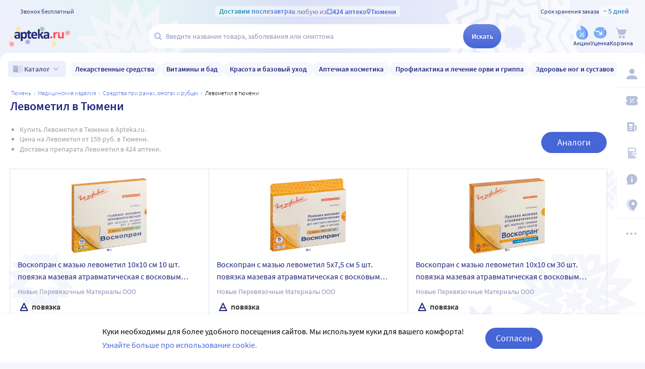

--- FILE ---
content_type: text/html;charset=utf-8
request_url: https://apteka.ru/tyumen/preparation/levometil/
body_size: 104425
content:
<!doctype html><html lang="ru"><head><meta charset="utf-8"/><meta http-equiv="X-UA-Compatible" content="IE=edge"/><meta name="format-detection" content="telephone=no"/><style id="critical">body{background:#fff;color:#000;font-family:Source Sans Pro,sans-serif;font-size:100%;font-style:normal;font-weight:400;line-height:1.2}svg{fill:currentColor}.no-select{user-select:none}.rub{font-size:.9em}.h1,h1{color:#1c257b;font-size:1.5rem;font-weight:600;line-height:150%;margin:1rem 0}@media (max-width:800px){.h1,h1{font-size:1.125rem;line-height:27px}}.h2,h2{color:#1c257b;font-size:1.25rem;font-weight:600;line-height:150%;margin:1rem 0}@media (max-width:800px){.h2,h2{font-size:1.125rem}}.h3,h3{color:#1c257b;line-height:150%;margin:1rem 0}.h3,h3,h5{font-size:1rem;font-weight:600}p{margin:1em 0}.caption3{color:#999;font-size:12px;font-weight:400;line-height:16px}.link,a{background:none;color:#4665d7;cursor:pointer;outline:0;text-decoration:none;transition:color .25s ease-in-out}.link[aria-disabled=true],.link[aria-disabled],.link[disabled],a[aria-disabled=true],a[aria-disabled],a[disabled]{color:#ccc;cursor:not-allowed;pointer-events:none}a:not([href]){cursor:default}.link:hover,a:hover{color:#000}.link--accent{color:#8d92bd}.link--accent:hover{color:#4665d7}.link-dashed{border:dashed;border-width:0 0 1px}.link-dashed:hover{color:#000}.red{color:#ff465c}ul{margin:0;padding:0}ul li{list-style-type:none}ol{margin:0;padding:0}.unordered-list{margin:1em 0;padding:0 0 0 16px}.unordered-list li{list-style:disc outside}.unordered-list li::marker{color:#1c257b}.unordered-list li+li{margin-top:1em}.OrderedListItem{align-items:baseline;display:flex;flex-wrap:wrap;padding:20px 0}.OrderedListItem__flatPillIcon{fill:#9400d3!important}.OrderedListItem__number{align-items:flex-start;background:#f5f6fc;border-radius:24px;box-sizing:border-box;color:#8d92bd;flex:0 0 48px;font-size:24px;font-weight:600;height:48px;line-height:48px;text-align:center}.OrderedListItem__text{box-sizing:border-box;flex:0 0 calc(100% - 48px);padding-left:22px}.caption{color:#000}.caption,.caption-frame{font-size:14px;font-weight:300}.caption-frame{border:1px solid #e0e1f3;border-radius:10px;box-sizing:border-box;color:#333;display:inline-block;line-height:1.4;padding:6px 12px 7px}.ux-money{white-space:nowrap}.ux-money:after{content:"\00A0\20BD";display:inline-block;font-size:85%;margin:-.125em 0 0;vertical-align:middle}.ux-commas>span:after{content:"\002C\0020"}.ux-commas>span:last-child:after{content:none}.ux-commas>span:nth-last-child(2):after{content:"\0020\0438\00A0"}.ux-commas-only>span:after{content:"\002C\0020"}.ux-commas-only>span:last-child:after{content:none}.ux-commas-only>div{display:inline}.ux-commas-only>div:after{content:"\002C\0020"}.ux-commas-only>div:last-child:after{content:none}hr[data-label]{background:#fff none no-repeat 0 0;background-image:linear-gradient(180deg,transparent 8px,#e0e1f3 8px 9px,transparent 9px);border:0;display:block;font-size:.875rem;font-weight:400;height:16px;line-height:15px;margin:1rem 0;position:static;text-align:center}hr[data-label]:before{background-color:inherit;content:attr(data-label);display:inline-block;padding:0 .25rem}.apteka-logo{color:#1c257b;font-weight:900;white-space:nowrap}.apteka-logo i{color:#ff465c;font-style:normal}body,html{background:#f5f6fc;box-sizing:border-box;margin:0;min-height:100%;padding:0;width:100%}#detach-button-host{display:none!important}#app-container{display:contents}.body{background:linear-gradient(90deg,#edf0fb,#e5f4f5 23.56%,#dae0f7 46.15%,#f6f7fd);box-sizing:border-box;max-width:100%;min-height:100vh;min-width:320px;padding-left:env(safe-area-inset-left);padding-right:env(safe-area-inset-right);position:relative;width:100%}.body .ViewProductPage__panel>div{top:105px}@media (max-width:1024px){.body .ViewProductPage__panel>div{top:0}}@media (max-width:800px){.body .ViewProductPage__panel>div{top:unset}}.body .ProductPanel--headerHidden{transform:translateY(-105px)}@media (min-width:800px) and (max-width:1024px){.body .ProductPanel--headerHidden{transform:translateY(0)}}@media (max-width:1024px){.body--home-new-user .body__sidebar{z-index:6}}.body__new-home .body__sidebar>div{padding-top:0}.body__header{height:105px;left:0;pointer-events:none;position:sticky;top:0;width:100%;z-index:5}@media (max-width:1024px){.body__header--phone{height:116px}.body__header--phone+.body__wrapper .body__sidebar>div{padding-top:116px}}.body__header--home-new-user{height:60px}.body__header-logo{display:block;height:24px;padding:26px 0 0 20px;width:120px}.body__header-logo .icon{display:block;height:100%;width:100%}@media (max-width:1024px){.body__header-logo{padding:8px 0 8px 27px;width:80px}}.body__panel{bottom:0;height:0;left:50%;max-width:1800px;overflow:visible;position:fixed;transform:translateX(-50%);width:100%;z-index:4}@media (max-width:1024px){.body__panel{bottom:calc(3px + env(safe-area-inset-bottom));box-sizing:border-box;height:calc(56px + env(safe-area-inset-bottom));left:50%;transform:translateX(-50%);width:calc(100% - 36px);z-index:6}}.body__panel,.body__panel>div{align-items:flex-end;display:flex;flex-flow:row nowrap;justify-content:flex-end}@media (max-width:1024px){.body__panel,.body__panel>div{border-radius:16px;height:53px;min-height:53px}}.body__panel>div{align-items:flex-start;box-sizing:border-box;flex:0 0 auto;height:100vh;min-height:56px;min-width:56px;padding-top:105px}@media (max-width:1024px){.body__panel>div{align-items:flex-end;height:calc(56px + env(safe-area-inset-bottom));justify-content:flex-start;padding-top:0;width:100%}}@media (max-width:800px){.body__panel--yandexfix{bottom:56px}.body__panel--yandexfix:before{background:#fff;content:"";height:100%;position:absolute;top:100%;width:100%}}.body__footer{background:#fff;box-sizing:border-box;contain-intrinsic-size:320px 200px;content-visibility:auto;margin:0 auto;max-width:1800px;padding:0 56px 0 0;width:100%}@media (max-width:1024px){.body__footer{padding-bottom:56px;padding-right:0}}.body__wrapper{background:#fff;border-radius:16px 16px 0 0;box-sizing:border-box;display:grid;flex:1 0 auto;grid-template-areas:"catalog catalog" "notify notify" "sidebar content" "sidebar posters";grid-template-columns:auto 1fr;grid-template-rows:auto auto 1fr auto;margin:0 auto;max-width:1800px;min-height:100vh;overflow:visible;padding:16px 56px 0 0;position:relative;width:100%}@media (max-width:1024px){.body__wrapper{padding-right:0}}.body__content,.body__notify,.body__posters,.body__sidebar{box-sizing:border-box;min-width:0}.body__notify{grid-area:notify}.body__catalog{grid-area:catalog}.body__sidebar{grid-area:sidebar;padding-left:env(safe-area-inset-left)}.body__content{grid-area:content;overflow:visible;padding:0 20px 20px;position:relative}.body__content--home-new-user{background-color:#fff;padding-top:1px}.body__content-view{max-width:unset;width:100%}.body__posters{grid-area:posters;margin:1.5rem 20px 2rem}.body__notifies{align-items:flex-end;bottom:env(safe-area-inset-bottom);display:flex;flex-flow:column-reverse nowrap;gap:1rem .25rem;height:0;left:0;margin:0 32px 32px;position:fixed;right:0;z-index:4}.body__notifies>li{animation:anime-appear-right .5s ease-out 0s 1 forwards;max-width:100%}@media screen and (max-width:1024px){.body__notifies{margin:0 20px 58px;padding-bottom:8px}}@media screen and (max-width:800px){.body__notifies{margin-left:16px;margin-right:16px}}.BaseView{font-size:16px;margin:auto 0 0;min-height:calc(100vh - 75px);position:relative}@media (max-width:1024px){.BaseView{min-height:calc(100vh - 156px)}}.BaseView>.hilandero{left:50%;position:absolute;top:50%;transform:translate(-50%,-50%)}.BaseView__content{display:block}.BaseView__failure{padding:60px 20px 36px}.BaseView__title{display:inline;line-height:1.25;margin:0;vertical-align:baseline}.BaseView__title h1,.BaseView__title h2{margin:0}.BaseView__title .ItemRating{margin-right:.5em}.headingH4{color:#1c257b;display:block;font-size:1.125rem;font-weight:600;line-height:1.5;margin:0 0 .75rem}.SearchResultTitle h1{display:inline;margin:0 .75rem 0 0}.SearchResultTitle__count{color:grey;font-size:.75rem;vertical-align:1px;white-space:nowrap}.SearchResultTitle__found,.SearchResultTitle__not-found{display:inline-block;vertical-align:baseline}.SearchResultTitle__found{font-size:1rem}.SearchResultTitle__not-found{color:grey;font-size:.75rem;font-weight:400;margin-left:1em}.overlay-close{align-items:center;background-color:transparent;color:#9ea7ca;display:flex;height:60px;justify-content:center;position:absolute;right:0;top:0;transition:color .25s linear;width:60px;z-index:1}.overlay-close svg{height:22px;left:50%;position:absolute;top:50%;transform:translate(-50%,-50%);width:22px}.overlay-close:hover{color:#1c257b}.overlay-close:active{color:#000}sup.required{color:#ff465c;font-size:1.25rem;line-height:0;position:static;vertical-align:middle}sup.required:before{content:"\002A"}button,input{border:none}fieldset{border:0;margin:0;min-inline-size:auto;padding:0}.button{-webkit-tap-highlight-color:transparent;align-items:center;background:#4665d7;border:1px solid transparent;border-radius:31px;box-sizing:border-box;color:#fff;display:inline-flex;font-size:18px;height:42px;justify-content:center;outline:0!important;padding:0 20px;transition:.25s ease-in-out;transition-property:background-color,border-color,color}.button:hover{background-color:#1c257b;color:#fff}.button:active{background-color:#4665d7}.button-frame[aria-disabled],.button-frame[aria-disabled]:hover,.button-frame[disabled],.button-frame[disabled]:hover,.button.disabled,.button[aria-disabled],.button[aria-disabled]:hover,.button[disabled],.button[disabled]:hover{background-color:#e8e8e8;border-color:transparent;color:#9d9d9d;cursor:default}a.button[aria-disabled]{pointer-events:none}.button-light{background:#e0e1f3;color:#1c257b}.button-light:active,.button-light:hover{background-color:#8d92bd;color:#fff}.button-trans{background-color:transparent;color:#1c257b}.button-trans:hover{background-color:#f5f6fc;color:#4665d7}.button-trans:disabled{background-color:transparent}.button-light48{background-color:#f5f6fc;border-radius:1.5rem;color:#1c257b;height:3rem}.button-light48 .icon{height:1rem;margin:.125rem 0 0 .5rem;width:1rem}.button-light48:active,.button-light48:hover{background-color:#4665d7;color:#fff}.button-light48:disabled{background-color:#e8e8e8;border-color:transparent;color:#9d9d9d;cursor:default}.button-frame{background:transparent;border-color:#4665d7;color:#4665d7}.button--type2{background:#f5f6fc;border-radius:5px;box-sizing:border-box;color:#4665d7;cursor:pointer;font-size:16px;height:50px;width:100%}.button--type2:hover{background-color:#fff;border-color:#4665d7;color:#4665d7}.button-type3{align-items:center;background-color:transparent;border:1px solid transparent;border-radius:4px;cursor:pointer;display:inline-flex;font-size:16px;font-weight:600;height:48px;justify-content:center;line-height:1;min-width:108px;padding:0 14px;position:relative;text-decoration:none;transition:all .35s ease}.button-type3--primary{background-color:#4665d7;color:#fff}.button-type3--primary:hover{background-color:#1c257b}.button-type3--light{background-color:#ecf0fb;color:#4665d7}.button-type3--light:hover{background-color:#a3b2eb;color:#fff}.button-type3--secondary{background-color:#ff465c;color:#fff}.button-type3--secondary:hover{background-color:#cd0018}.button-type3--secondary-light{background-color:#fff2f4;color:#ff465c;font-weight:400}.button-type3--secondary-light:hover{background-color:#ff465c;color:#fff}.button-type3--primary-light{background-color:#9ea7ca;color:#fff}.button-type3--primary-light:hover{background-color:#9ea7ca}.button-type3--border-primary{background-color:#fff;border-color:#4665d7;color:#4665d7}.button-type3--border-primary:hover{background-color:#4665d7;border-color:#4665d7;color:#fff}.button-type3--border-secondary{background-color:#fff;border-color:#ff465c;color:#ff465c}.button-type3--border-secondary:hover{background-color:#ff465c;color:#fff}.button-type3__spinner{left:7px;position:absolute;top:50%;transform:translateY(-50%)}.button-type4{color:#1c257b}.button-type4:hover{color:#4665d7}.button--light36{background-color:#f5f6fc;border-radius:5px;color:#1c257b;font-size:.875rem;font-weight:600;height:2.25rem}.button--light36:hover{background-color:#9ea7ca;color:#fff}.button-cancel{background:none;color:#4665d7;font-size:1.125rem;line-height:1rem;margin:0;padding:.25rem .125rem;white-space:nowrap}.button-cancel .icon{color:#ff465c;height:.875rem;margin:0 .5rem 0 0;vertical-align:-1px;width:.875rem}.button-cancel:hover{color:#ff465c}.button--gradient{background:linear-gradient(129.55deg,#657fde 8.54%,#4665d7 72.61%);transition:background .35s ease}.button--gradient:hover{background:linear-gradient(180deg,#4665d7,#314797)}.icon{fill:currentColor;display:inline-block;height:24px;vertical-align:middle;width:24px}.icon--burn{stroke:currentColor}.SiteFooter{box-sizing:border-box;padding:0 1.25rem;position:relative;width:100%}.SiteFooter-inner{border-top:1px solid #e0e1f3;display:flex;justify-content:space-between;padding:30px 0 0}@media (max-width:1600px){.SiteFooter-inner{display:block}}.SiteFooter__info{align-items:flex-start;display:flex;flex:0 1 40%;flex-wrap:wrap;justify-content:space-between}.SiteFooter__heading{color:#666;font-size:1rem;font-weight:400;margin:0 0 .625rem;text-transform:uppercase}.SiteFooter__apps,.SiteFooter__socials{padding:10px}.SiteFooter__apps .AppStoresGroup{justify-content:flex-start}.SiteFooter__hotLine{padding:10px}.SiteFooter__hotLine address{margin-top:6px}.SiteFooter__hotLine address:first-of-type{margin-top:0}.SiteFooter__hotLine a{color:#4665d7;display:inline-block;font-size:18px;font-weight:600}.SiteFooter__menus{align-items:flex-start;display:flex;flex:0 1 50%;flex-wrap:wrap;justify-content:space-between}.SiteFooter__menus>div{box-sizing:border-box;flex:0 0 20%;padding:10px}@media (max-width:800px){.SiteFooter__menus>div{flex-basis:100%}}.SiteFooter__menus>div li+li{margin-top:12px}.SiteFooter__menus>div li a{color:#4665d7;font-size:14px}.SiteFooter__menus>div li a:hover{color:#1c257b}@media (max-width:1600px){.SiteFooter__menus{border-top:1px solid #e0e1f3;margin-top:20px;padding-top:20px}}.SiteFooter-bottom{align-items:flex-end;color:#8d92bd;display:flex;flex-flow:row wrap;font-size:.875rem;font-weight:300;justify-content:space-between;padding-bottom:29px}@media (max-width:1600px){.SiteFooter-bottom{padding-top:30px}}.SiteFooter-bottom-block{box-sizing:border-box;flex:0 0 30%;padding:.625rem}@media (max-width:800px){.SiteFooter-bottom-block{flex-basis:100%}}.SiteFooter-bottom-block p{margin:.4375rem 0 0}.SiteFooter__vacancies{align-items:center;background:linear-gradient(90deg,#217a93 -37.76%,#29afaf 57.34%,#38a689 177.05%);border-radius:17px;box-sizing:border-box;color:#fff!important;display:inline-flex;font-weight:600;gap:.25rem;height:34px;padding:0 .5rem 1px;white-space:nowrap}.SiteFooter__vacancies .icon{height:26px;width:26px}.SiteFooter__feedback{font-size:14px}.SiteFooter__ideas{display:inline-block;margin-top:12px}.SiteFooter__ideas .icon{height:14px;margin-right:6px;width:10px}.SitePanel{box-sizing:border-box;flex:0 0 auto;padding:16px 0}.SitePanel,.SitePanel>nav{align-items:flex-start;display:flex;flex-flow:column nowrap;justify-content:flex-start}.SitePanel>nav{border-bottom:1px solid rgba(0,0,0,.05);flex:0 0 auto;padding:0;width:100%}.SitePanel>nav>div{flex:inherit;width:inherit}.SitePanel .ButtonIcon{padding:0;text-align:left}.SitePanel .ButtonIcon__link{align-items:center;border-radius:5px;cursor:pointer;display:flex;padding:12px 16px;width:auto}@media screen and (max-width:1200px){.SitePanel .ButtonIcon__link{justify-content:flex-start}}.SitePanel .ButtonIcon__link:hover{background:#f6f7fd}.SitePanel .ButtonIcon-text{-webkit-line-clamp:2;-webkit-box-orient:vertical;color:inherit;display:-webkit-box;flex:0 1 auto;font-size:16px;max-width:100%;overflow:hidden;padding:0 0 0 16px;text-align:left;text-overflow:ellipsis;vertical-align:middle;white-space:nowrap;word-break:break-word}.SitePanel .ButtonIcon-icon{flex:0 0 auto}.SitePanel__apps{flex:0 0 auto;padding-bottom:8px;padding-top:16px;text-align:center;width:100%}@media screen and (max-width:1024px){.SitePanel__apps{padding-bottom:16px}}.SitePanel--right .SitePanel__apps{opacity:0;pointer-events:none;transition:opacity .25s ease}.SitePanel--headerHidden{transform:translateY(-75px)}.SitePanel--right{background-color:#fff;border-radius:10px;height:auto;position:relative;transition:all .25s ease;width:56px}.SitePanel--right:after{bottom:33px;color:#b6bede;content:"\2026";flex:0 0 auto;font-size:24px;font-weight:900;height:32px;margin:0;pointer-events:none;position:absolute;right:0;text-align:center;transition:opacity .25s;width:100%}.SitePanel--right:not([aria-expanded]):hover,.SitePanel--right[aria-expanded]{box-shadow:0 8px 18px 0 rgba(0,0,0,.05);width:277px}.SitePanel--right:not([aria-expanded]):hover:after,.SitePanel--right[aria-expanded]:after{opacity:0}.SitePanel--right:not([aria-expanded]):hover .SitePanel__apps,.SitePanel--right[aria-expanded] .SitePanel__apps{opacity:1;pointer-events:auto;transition:opacity .1s ease}.SitePanel--bottom{align-items:normal;box-shadow:none;flex-direction:row;height:calc(56px + env(safe-area-inset-bottom));padding:0;width:100%}@media (max-width:1024px){.SitePanel--bottom{height:55px}}.SitePanel--bottom>nav{align-items:center;border-bottom:0;flex:1 1 auto;flex-direction:row-reverse;justify-content:space-evenly;padding-bottom:0;width:auto}.SitePanel--bottom>nav+nav{margin-top:0}.SitePanel--bottom>nav>div{flex:0 0 auto}.SitePanel--bottom>nav>div+div{margin:0}.SitePanel--bottom .ButtonIcon-text{display:none}.SitePanel .bottomPanelExp{display:flex;flex-grow:1;height:100%}.SitePanel .bottomPanelExp__item{align-items:center;background-color:hsla(0,0%,100%,.99);box-shadow:0 8px 18px 0 rgba(0,0,0,.1);display:flex;flex-grow:1;width:0}.SitePanel .bottomPanelExp__item--left{border-radius:16px 8px 0 16px}.SitePanel .bottomPanelExp__item--right{border-radius:8px 16px 16px 0}.SitePanel .bottomPanelExp__item--right .HeaderUserButton--lk-btn .ButtonIcon-text{display:none}.SitePanel .bottomPanelExp__item .ButtonIcon,.SitePanel .bottomPanelExp__item .HeaderUserButton{align-items:center;display:flex;flex-grow:1;height:100%;justify-content:center}.SitePanel .bottomPanelExp__item .ButtonIcon__link{align-items:center;display:flex;flex-direction:column;height:100%;justify-content:center;width:100%}.SitePanel .bottomPanelExp__item .ButtonIcon-icon{height:28px;width:28px}.SitePanel .bottomPanelExp__item .ButtonIcon-text{display:block;font-size:10px;padding:0}@media (max-width:1024px){.SitePanel .bottomPanelExp__item .ButtonIcon__link{padding:0}.SitePanel .bottomPanelExp__item .ButtonIcon__link:hover{background-color:transparent}}.SitePanel .bottomPanelExp__centerItem{flex-grow:0;flex-shrink:0;position:relative;width:52px}.SitePanel .bottomPanelExp__centerItemTransition{background-image:url("data:image/svg+xml;charset=utf-8,%3Csvg xmlns='http://www.w3.org/2000/svg' width='52' height='29' fill='none'%3E%3Cpath fill='%23fff' fill-opacity='.99' d='M52 29H0V0h.096C1.152 14.016 11.002 25 23 25h6c11.998 0 21.848-10.984 22.904-25H52z'/%3E%3C/svg%3E");bottom:0;font-size:0;height:29px;left:0;position:absolute;width:52px}.SitePanel.SitePanel--headerHidden{transform:translateY(-105px)}.SiteHeaderLight{background:linear-gradient(90deg,#edf0fb,#e5f4f5 23.56%,#dae0f7 46.15%,#f6f7fd);box-sizing:border-box;height:100%;padding:12px 0 7px;pointer-events:auto}@media (max-width:800px){.SiteHeaderLight{padding:12px 0 7px}}.SiteHeaderLight[aria-hidden]{content-visibility:hidden}.SiteHeaderLight--sticky{transition:transform .25s}.SiteHeaderLight__main{align-items:center;box-sizing:border-box;display:flex;gap:10px;height:52px;justify-content:space-between;margin:13px auto 0;max-width:1800px;padding:0 24px}@media (max-width:1200px){.SiteHeaderLight__main{height:43px}}@media (max-width:800px){.SiteHeaderLight__main{padding:0 8px}}.SiteHeaderLight__main .HeaderLogo{flex:none;width:128px}.SiteHeaderLight__main .ButtonIcon-text{color:#1c257b;transition:color .2s ease}.SiteHeaderLight__main .ButtonIcon-text:hover{color:#4665d7}.SiteHeaderLight__center{flex:1}.SiteHeaderLight__rightContainer{align-items:center;display:flex;gap:16px;justify-content:flex-end}.SiteHeaderLight__phoneMain{align-items:center;background:hsla(0,0%,100%,.3);color:#273a81;display:flex;font-size:12px;font-weight:400;gap:8px;justify-content:center;line-height:1.5;margin-bottom:-7px;margin-top:6px;width:100%}.SiteHeaderLight__phoneMain a{font-size:14px;font-weight:600;text-decoration:none}.SiteHeaderLight__newButton .ButtonIcon-icon{transition:filter .2s ease}.SiteHeaderLight__newButton:hover .ButtonIcon-icon{filter:brightness(.9)}.SiteHeaderTop{align-items:center;box-sizing:border-box;color:#273a81;display:flex;font-size:12px;gap:10px;justify-content:space-between;margin:0 auto;max-width:1800px;padding:0 24px;position:relative;white-space:nowrap;z-index:1}@media (max-width:1200px){.SiteHeaderTop{z-index:unset}}@media (max-width:800px){.SiteHeaderTop{gap:8px;padding:0 8px;position:static}}.SiteHeaderTop .HeaderLogo{height:21px;max-width:95px}.SiteHeaderTop__gradient{background-clip:text;-webkit-background-clip:text;background-image:linear-gradient(90deg,#1998a3 .46%,#5874db 100.46%);color:transparent;font-size:14px;font-weight:600;line-height:21px}.SiteHeaderTop__highlight{align-items:center;background-color:hsla(0,0%,100%,.5);border-radius:5px;box-sizing:border-box;display:inline-flex;gap:8px;max-width:100%;padding:0 8px}@media (max-width:800px){.SiteHeaderTop__highlight{gap:2px}}.SiteHeaderTop__link,.SiteHeaderTop__phone,.SiteHeaderTop__shelfLife{align-items:center;display:inline-flex}.SiteHeaderTop__phone{gap:8px}.SiteHeaderTop__shelfLife{gap:10px}.SiteHeaderTop__link{color:#4665d7;cursor:pointer;font-weight:600;gap:4px;transition:color .2s ease}.SiteHeaderTop__link:hover{color:#3f5bc1}.SiteHeaderTop__link:hover .icon{color:#5874db}.SiteHeaderTop__city{overflow:hidden}@media (max-width:800px){.SiteHeaderTop__city{gap:2px}}.SiteHeaderTop__city>span{display:inline-block;overflow:hidden;text-overflow:ellipsis}.SiteHeaderTop__delivery{color:rgba(28,37,123,.6);flex:1;font-size:14px;text-align:center;width:0}.SiteHeaderTop__delivery .icon{color:#90a3e7;flex:none;height:12px;transition:color .2s ease;width:12px}.SiteHeaderTop__delivery .icon--pin_full{width:9px}@keyframes button-counter-pulse{25%{box-shadow:0 0 0 12px currentColor;transform:scale(2) translate(-7px,5px)}}@keyframes button-icon-dropdown-appear{0%{opacity:0;transform:translateY(36px)}}.ButtonIcon{position:relative;text-align:center;white-space:nowrap}.ButtonIcon-icon{align-items:center;display:inline-flex;flex-direction:column;height:28px;position:relative;vertical-align:middle;width:28px}.ButtonIcon-icon .icon{color:#b6bede;height:100%;transition:color .2s ease;width:100%}.ButtonIcon-icon>small{flex:0 0 auto;font-size:.75rem;font-weight:700;line-height:.875rem}.ButtonIcon-icon .ButtonIcon__counter{animation:button-counter-pulse 0s ease-in-out .125s backwards;background-color:#4665d7;border:1px solid #f5f6fc;border-radius:12px;box-sizing:border-box;color:rgba(70,101,215,.2);height:17px;margin:-5px -9px;min-width:20px;position:absolute;right:0;top:0}.ButtonIcon-icon .ButtonIcon__counter:after{color:#fff;content:attr(data-count);display:block;font-size:12px;font-weight:700;line-height:15px;text-align:center}.ButtonIcon-icon .ButtonIcon__counter.animated{animation-duration:.875s}.ButtonIcon-icon .ButtonIcon__counter--green{background-color:#26803f;color:rgba(38,128,63,.2)}.ButtonIcon-icon .ButtonIcon__counter--red{background-color:#ff465c;color:rgba(255,70,92,.2)}.ButtonIcon-icon .ButtonIcon__counter--gray{background-color:#999;color:hsla(0,0%,60%,.2)}.ButtonIcon-text{color:#8d92bd;display:block;font-size:12px;white-space:normal}.ButtonIcon__icon{flex:0 1 auto}.ButtonIcon__link{color:#1c257b;cursor:pointer;margin:0 auto;padding:0;position:relative;width:24px}.ButtonIcon__link:not([href]){cursor:pointer}.ButtonIcon__link:hover{color:#4665d7}.ButtonIcon:hover .ButtonIcon-icon .icon{color:#739fca}.ButtonIcon:hover .ButtonIcon-icon .icon--nav_favorite_new{color:#ff465c}.ButtonIcon-dropdown{animation:button-icon-dropdown-appear .333s ease 0s;animation-fill-mode:backwards;backdrop-filter:saturate(150%) blur(16px);background:hsla(0,0%,100%,.66);border-radius:5px;box-shadow:0 0 5px rgba(0,0,0,.3);box-sizing:border-box;margin:10px -46px 0 0;max-height:unset;min-width:180px;position:absolute;right:100%;text-align:left;top:100%;white-space:normal;z-index:1}.ButtonIcon-dropdown:before{border-color:#fff #fff transparent transparent;border-style:solid;border-width:8px;box-shadow:2px -2px 4px -2px rgba(0,0,0,.3);content:"";display:block;height:0;margin:-8px 16px 0 0;position:absolute;right:0;top:0;transform:rotate(-45deg);width:0}.ButtonIcon-dropdown>div{-ms-overflow-style:none;background:inherit;border-radius:inherit;max-height:inherit;overflow:hidden;overflow-y:auto;overscroll-behavior:contain;position:relative;scrollbar-width:none}.ButtonIcon-dropdown>div::-webkit-scrollbar{display:none}@keyframes SearchBox-history-appear{0%{transform:translateY(40px)}to{transform:translateY(0)}}.SearchBox{align-items:center;display:flex;flex-flow:row nowrap;position:relative;z-index:1}.SearchBox[data-active]{z-index:6}.SearchBox .SearchBox__darkness{z-index:auto}.SearchBox:hover .SearchBox__input-icon .icon{color:#b5c1ef}.SearchBox__scanner{flex:0 0 auto;margin:0}.SearchBox__scanner .icon{color:#b5c1ef}.SearchBox__scanner button{background:transparent;color:#1c257b;padding:.75rem .125rem .75rem .75rem}.SearchBox__scanner button:active{color:#4665d7}.SearchBox__input{align-items:center;background:transparent;border-radius:100px;display:flex;flex:1 1 100%;flex-flow:row nowrap;height:48px;justify-content:flex-start;position:relative;transition:box-shadow .3s}@media (max-width:1024px){.SearchBox__input{height:40px}}.SearchBox__input>div{align-items:center;background:#fff;border-radius:inherit;border-bottom-right-radius:0;border-right-width:0;border-top-right-radius:0;box-sizing:border-box;display:flex;flex:1 1 100%;flex-flow:row nowrap;height:100%;justify-content:flex-start}.SearchBox__input-icon{align-items:center;color:#1c257b;cursor:text;display:inline-flex;flex:0 0 34px;height:100%;text-align:center}.SearchBox__input-icon>.icon{color:#b5c1ef;display:block;flex-grow:0;flex-shrink:0;height:20px;margin:-1px 0 0 8px;width:20px}.SearchBox__input-tags{margin:0 6px 0 0;padding:2px}.SearchBox__input-input{align-self:stretch;flex:1 1 100%;position:relative}.SearchBox__input-input>input{background:transparent;box-sizing:border-box;font-size:16px;height:100%;overflow:hidden;padding:0 20px 1px 0;position:relative;text-overflow:ellipsis;width:100%}.SearchBox__input-input>input::placeholder{color:#8d92bd;display:inline-block}.SearchBox__input-input>input:placeholder-shown{font-size:14px;padding-right:.125rem}.SearchBox__input-input>input[type=search]::-webkit-search-cancel-button{display:none}.SearchBox__input-input>input[disabled]{color:#a9a9a9;left:0;padding-left:inherit;position:absolute;top:0}@media (max-width:1024px){.SearchBox__input-input{padding-left:1rem}}.SearchBox__input-reset,.SearchBox__input-speech{background:none;color:#9ea7ca;flex:0 0 auto;height:100%;left:-20px;padding:0;position:relative;width:38px}.SearchBox__input-reset>.icon,.SearchBox__input-speech>.icon{height:14px;margin-top:-3px;width:14px}.SearchBox__input-speech{height:auto;width:auto}.SearchBox__input-submit{background:linear-gradient(180deg,#6b84df,#4665d7);border-bottom-left-radius:0;border-top-left-radius:0;border-radius:100px;color:#fff;flex:0 0 auto;font-size:14px;font-weight:600;height:100%;margin:0 0 0 -20px;padding:0;transition:background .2s ease;width:76px}.SearchBox__input-submit[aria-busy]{background-color:#9ea7ca;color:#ccc;pointer-events:none}.SearchBox__input-submit:hover{background:linear-gradient(180deg,#4665d7,#314797)}.SearchBox__input-submit .icon{height:20px;width:20px}@media (max-width:1024px){.SearchBox__input-submit{width:40px}}.SearchBox__input:hover,.SearchBox__input[aria-active]{box-shadow:2px 4px 6px rgba(0,0,0,.1),-1px -1px 5px rgba(0,0,0,.05)}.SearchBox__input:hover .SearchBox__input-icon>.icon,.SearchBox__input[aria-active] .SearchBox__input-icon>.icon{color:#4665d7}.SearchBox__input:hover .SearchBox__input-input>input::placeholder,.SearchBox__input[aria-active] .SearchBox__input-input>input::placeholder{color:#4665d7}.SearchBox__darkness{animation:anime-fade .25s ease 0s 1 reverse forwards;background:rgba(0,0,0,.5);bottom:0;height:200vh;left:0;position:fixed;right:0;top:50vh;transform:translateY(-50%);z-index:5}.SearchBox__suggests{animation:SearchBox-history-appear .33s ease-out 0s 1 backwards;left:0;margin-top:12px;position:absolute;right:0;top:100%}.SearchBox__modal{align-items:center;backdrop-filter:saturate(125%) blur(10px);background:rgba(0,0,0,.25);background-image:radial-gradient(transparent,rgba(0,0,0,.5));bottom:0;display:flex;flex-flow:column nowrap;justify-content:center;left:0;position:fixed;right:0;top:0;z-index:6}.SearchBox__hintsForSearchExp{gap:4px;left:0;max-width:calc(100% - 30px);overflow:hidden;position:absolute;text-overflow:ellipsis;top:50%;transform:translateY(-50%)}@media (max-width:1024px){.SearchBox__hintsForSearchExp{display:none}}.SearchBox__hintsForSearchExp>div>ul{flex-wrap:nowrap;gap:4px}.SearchBox__hintsForSearchExp ul li a{background-color:transparent;color:#90a3e7;font-size:12px;font-weight:600;overflow:initial;position:relative;transition:all .2s ease}.SearchBox__hintsForSearchExp ul li a:before{background-color:rgba(144,163,231,.4);bottom:0;content:"";height:1px;left:50%;position:absolute;transform:translateX(-50%);width:calc(100% - 8px)}.SearchBox__hintsForSearchExp ul li a:hover{background-color:#f6f7fd}.SearchBox__hintsForSearchExp ul li a:hover:before{display:none}.SearchBox__bottomActivateBtn{background-color:hsla(0,0%,100%,.99);border-radius:50%;bottom:calc(14px + env(safe-area-inset-bottom));cursor:pointer;display:none;height:42px;left:50%;position:fixed;transform:translateX(-50%);transition:all .2s ease;width:42px;z-index:6}@media (max-width:1024px){.SearchBox__bottomActivateBtn{display:block}}.SearchBox__bottomActivateBtn .icon{color:#9ea4ca;height:20px;left:50%;position:absolute;top:50%;transform:translate(-50%,-50%);transition:all .2s ease;width:20px}.SearchBox__bottomActivateBtn--active{background:linear-gradient(180deg,#6b84df,#4665d7)}.SearchBox__bottomActivateBtn--active .icon{color:#fff}.HeaderCity{align-items:center;background:none;color:#1c257b;display:flex;flex-flow:row nowrap;font-weight:600;height:1.5rem;margin:0;overflow:hidden;padding:0;transition:color .3s ease;white-space:nowrap}.HeaderCity:hover{color:#4665d7}.HeaderCity>.icon{flex:0 0 auto;height:100%;margin:0 .25rem 0 0;width:1.5rem}.HeaderCity>span{flex:1 1 100%;overflow:hidden;text-overflow:ellipsis}.HeaderCity>span:first-letter{text-transform:uppercase}.HeaderCity--undefined{color:#9ea7ca}.HeaderLogo{display:block;text-align:center}.HeaderLogo .icon,.HeaderLogo .link{display:block;width:100%}.HeaderLogo img,.HeaderLogo picture{display:inline-block;max-width:100%}.HeaderLogo .icon--logo{width:95px}.HintsToSearch{align-items:flex-start;display:flex;flex-flow:row nowrap;font-size:12px;gap:0 .5rem;height:auto;justify-content:flex-start;overflow:hidden}.HintsToSearch>span{color:#8d92bd;flex:0 0 auto;line-height:14px;padding:1px 0 0}.HintsToSearch>div{flex:0 1 100%}.HintsToSearch>div>ul{display:flex;flex-flow:row wrap;gap:.5rem;max-height:1.5em}.HintsToSearch>div>ul,.HintsToSearch>div>ul li{list-style:none;margin:0;padding:0}.HintsToSearch>div>ul>li{flex:0 1 auto}.HintsToSearch a{background-color:rgba(70,101,215,.05);border-radius:4px;display:block;line-height:16px;overflow:hidden;padding:0 4px;text-decoration:none;transition:background-color .25s ease-in-out 0s,color .25s ease-in-out 0s;white-space:nowrap}.HintsToSearch a:hover{background-color:rgba(70,101,215,.2);color:#1c257b}@keyframes sidebarFadeIn{0%{opacity:0}}.body__sidebar{animation:sidebarFadeIn .25s ease-out 0s backwards;background:#fff;position:relative;width:250px;z-index:2}.body__sidebar,.sidebar{box-sizing:border-box;height:100%}.SidebarCatalog__parent>a{align-items:center;border-radius:0 5px 5px 0;display:flex;flex-flow:row nowrap;font-size:.875rem;line-height:1.2;padding:.5rem 1rem .5rem .25rem}.SidebarCatalog__parent>a .icon--arrow_right{flex:0 0 auto;margin:0 -1px 0 -5px;transform:scaleX(-1)}.SidebarCatalog__parent>a:hover{background-color:#f5f6fc}.SidebarCatalog__list{padding-left:.625rem}.SidebarCategoriesList ul{list-style:none;margin:0;padding:0}.SidebarCategoriesList a{align-items:center;border-radius:5px;color:#8d92bd;display:flex;flex-flow:row nowrap;font-size:14px;justify-content:flex-start;line-height:21px;padding:.5rem .75rem;transition:color .25s ease-in-out 0s;transition-property:color,background-color,border-color}.SidebarCategoriesList a:hover{background-color:#f5f6fc;color:#4665d7}.SidebarCategoriesList a[aria-selected]{color:#1c257b;font-weight:600;pointer-events:none}</style><script defer="defer" src="https://static.apteka.ru/site/client/js/main.314b47357c155267667e.js"></script><script defer="defer" src="https://static.apteka.ru/site/client/js/critical.314b47357c155267667e.js"></script><link href="https://static.apteka.ru/site/client/css/chunk1.314b47357c155267667e.css" rel="stylesheet"/><link href="https://static.apteka.ru/site/client/css/chunk2.314b47357c155267667e.css" rel="stylesheet"/><link href="https://static.apteka.ru/site/client/css/chunk3.314b47357c155267667e.css" rel="stylesheet"/>
<!--[--><!--APP-HEAD--><link rel="icon" href="/static/favicon.ico" sizes="any"><link rel="icon" href="/static/favicon.svg" type="image/svg+xml"><link rel="apple-touch-icon" href="/static/apple-touch-icon.png"><!----><link rel="preconnect" href="https://www.googletagmanager.com"><!--[--><!--[--><link rel="preconnect" href="https://api.apteka.ru" crossorigin=""><link rel="dns-prefetch" href="https://api.apteka.ru"><!--]--><!--[--><link rel="preconnect" href="https://images.apteka.ru" crossorigin=""><link rel="dns-prefetch" href="https://images.apteka.ru"><!--]--><!--[--><link rel="preconnect" href="https://static.apteka.ru" crossorigin=""><link rel="dns-prefetch" href="https://static.apteka.ru"><!--]--><!--]--><title>Левометил цена в Тюмени от 159 руб., купить Левометил в Тюмени в интернет‐аптеке, заказать</title><meta name="viewport" content="width=device-width, height=device-height, user-scalable=no, viewport-fit=cover, initial-scale=1.0, maximum-scale=5.0, minimum-scale=1.0"><meta name="description" content="Купить Левометил в интернет-аптеке в Тюмени по акции, дешевая цена от ⭐ 159 руб. ⭐ Инструкция по применению Левометил – товар дня со скидкой."><meta name="keywords" content="Левометил цена купить tyumen"><meta name="robots" content="index, follow, max-image-preview:large"><!----><meta property="og:description" content="Купить Левометил в интернет-аптеке в Тюмени по акции, дешевая цена от ⭐ 159 руб. ⭐ Инструкция по применению Левометил – товар дня со скидкой."><meta property="og:title" content="Левометил цена в Тюмени от 159 руб., купить Левометил в Тюмени в интернет‐аптеке, заказать"><meta property="og:image" content="https://images.apteka.ru/original_82d3c400-9790-439b-b483-366f31d4612d.jpeg"><meta property="og:url" content="https://apteka.ru/tyumen/preparation/levometil/"><meta property="og:type" content="website"><meta property="og:image:secure_url" content="https://images.apteka.ru/original_82d3c400-9790-439b-b483-366f31d4612d.jpeg"><meta property="og:image:alt" content="Apteka.ru"><meta property="og:image:type" content="image/png"><meta property="og:image:width" content="600"><meta property="og:image:height" content="600"><meta name="zen-verification" content="uvlHo9MeUooFYnechabPXqkeiEJmrOtXWUT7AmzOJcgjieswnnRNC9fg99hq3wGH"><meta name="yandex-verification" content="aa9fa5d848caa475"><meta name="google-site-verification" content="tix4i8mFs1b0MSssPppIEJaaVxR5gudXnkqJDS_qmsA"><link rel="canonical" href="https://apteka.ru/tyumen/preparation/levometil/"><!----><!----><link rel="image_src" href="https://images.apteka.ru/original_82d3c400-9790-439b-b483-366f31d4612d.jpeg"><!--[--><script type="application/ld+json">{"image":"https://images.apteka.ru/original_82d3c400-9790-439b-b483-366f31d4612d.webp","@context":"https://schema.org","@type":"Product","name":"Левометил в Тюмени","brand":"Apteka.ru","description":"Купить Левометил в интернет-аптеке в Тюмени по акции, дешевая цена от ⭐ 159 руб. ⭐ Инструкция по применению Левометил – товар дня со скидкой.","offers":{"offers":[{"@type":"Offer","url":"/tyumen/product/voskopran-s-mazyu-levometil-10x10-sm-10-sht-povyazka-mazevaya-atravmaticheskaya-s-voskovym-pokrytiem-sterilnaya-antimikrobnaya-6194ce542102be3e1bce3f52/","price":0,"priceCurrency":"RUB","availability":"InStock"},{"@type":"Offer","url":"/tyumen/product/voskopran-s-mazyu-levometil-5x75-sm-5-sht-povyazka-mazevaya-atravmaticheskaya-s-voskovym-pokrytiem-sterilnaya-antimikrobnaya-6194cd960f59eb598bfe054e/","price":632,"priceCurrency":"RUB","availability":"InStock"},{"@type":"Offer","url":"/tyumen/product/voskopran-s-mazyu-levometil-10x10-sm-30-sht-povyazka-mazevaya-atravmaticheskaya-s-voskovym-pokrytiem-sterilnaya-antimikrobnaya-61a9d564e2648e049c020a0b/","price":0,"priceCurrency":"RUB","availability":"InStock"},{"@type":"Offer","url":"/tyumen/product/levometil-maz-dlya-naruzhnogo-primeneniya-30-gr-5e3277a9ca7bdc00019343ed/","price":159,"priceCurrency":"RUB","availability":"InStock"},{"@type":"Offer","url":"/tyumen/product/levometil-maz-dlya-naruzhnogo-primeneniya-40-gr-5e326c8ff5a9ae000140a60a/","price":163,"priceCurrency":"RUB","availability":"InStock"}],"highPrice":632,"lowPrice":159,"@type":"AggregateOffer","priceCurrency":"RUB","offerCount":5},"aggregateRating":{"@type":"AggregateRating","ratingValue":"5","reviewCount":"210"}}</script><!--]--><!--/APP-HEAD--><!--]-->
<script>window.__INITIAL_STATE__ = {"provinceUrl":"tyumen","provinceCity":null,"selectedCity":{"id":"5e5799c207402f0001293801","name":"Тюмень","prepositionalName":"Тюмени","state":"Тюменская область","url":"tyumen","centerCoords":{"latitude":57.13937107075472,"longitude":65.5633398985849},"areaRectangle":{"leftTopPoint":{"latitude":57.22997185,"longitude":65.4124441},"rightBottomPoint":{"latitude":57.08391715,"longitude":65.7619999}},"autoDestCount":424,"regBodyAddress":"625019, ОБЛАСТЬ ТЮМЕНСКАЯ, ГОРОД ТЮМЕНЬ, УЛИЦА ГИЛЕВСКАЯ РОЩА, ДОМ 10","regBodyUid":"42e1026b-cfc8-4b22-8d72-9fa8c8b3f00d","nearCities":null,"deliveryDates":[{"shipTimeStart":"2026-01-24T03:00:00Z","shipTimeEnd":"2026-01-24T12:00:00Z","deadline":"2026-01-23T16:00:00Z"},{"shipTimeStart":"2026-01-25T03:00:00Z","shipTimeEnd":"2026-01-25T11:00:00Z","deadline":"2026-01-24T15:00:00Z"},{"shipTimeStart":"2026-01-26T03:00:00Z","shipTimeEnd":"2026-01-26T11:00:00Z","deadline":"2026-01-25T15:00:00Z"}]},"selectedShop":null,"ssrContext":{"env":{"API_INTERNAL_ENDPOINT":"http://api-bot:5001","SITE_ENVIRONMENT":"prod","API_EXTERNAL_ENDPOINT":"https://api.apteka.ru","SITE_KIND":"bot"},"origin":"https://apteka.ru","userAgent":"Mozilla/5.0 (Macintosh; Intel Mac OS X 10_15_7) AppleWebKit/537.36 (KHTML, like Gecko) Chrome/131.0.0.0 Safari/537.36; ClaudeBot/1.0; +claudebot@anthropic.com)","url":"/tyumen/preparation/levometil/","host":"apteka.ru","httpStatus":null,"robot":"Mozilla/5.0 (Macintosh; Intel Mac OS X 10_15_7) AppleWebKit/537.36 (KHTML, like Gecko) Chrome/131.0.0.0 Safari/537.36; ClaudeBot/1.0; +claudebot@anthropic.com)","assistantShown":false,"isTech":true,"headers":{"Accept":"text/html,application/xhtml+xml,application/xml;q=0.9,image/webp,image/apng,*/*;q=0.8,application/signed-exchange;v=b3;q=0.9","Accept-Encoding":"gzip, deflate, br","User-Agent":"Mozilla/5.0 (Macintosh; Intel Mac OS X 10_15_7) AppleWebKit/537.36 (KHTML, like Gecko) Chrome/131.0.0.0 Safari/537.36; ClaudeBot/1.0; +claudebot@anthropic.com)","Tx-Tls-Proto":"TLSv1.3","Tx-Tls-Cipher":"TLS_AES_128_GCM_SHA256"},"clientIp":"18.118.5.79","trace":[]},"userAgentMobile":false,"vitamins":null,"vitaminsLoading":false,"prefetch":{},"robot":"Mozilla/5.0 (Macintosh; Intel Mac OS X 10_15_7) AppleWebKit/537.36 (KHTML, like Gecko) Chrome/131.0.0.0 Safari/537.36; ClaudeBot/1.0; +claudebot@anthropic.com)","surveyModal":false,"progressiveDiscountPopup":false,"progressiveDiscount":null,"progressiveRecipe":false,"prescriptionsPopup":false,"loading":false,"windowWidthType":"Laptop","catalogOverlayIsVisible":false,"referralPopup":false,"bannerClaimPopupId":null,"devHost":false,"medHost":true,"cacheloth":[],"errorPage":null,"yandexPanel":false,"utmMarks":null,"clientInfo":null,"stop410":false,"settings":{"preferences":{"referralProgramParentReward":100,"firstOrderDiscount":0,"supportPhone":"8 800 700 88 88"}},"newCatalogModal":false,"head":{"title":"Левометил цена в Тюмени от 159 руб., купить Левометил в Тюмени в интернет‐аптеке, заказать","description":"Купить Левометил в интернет-аптеке в Тюмени по акции, дешевая цена от ⭐ 159 руб. ⭐ Инструкция по применению Левометил – товар дня со скидкой.","keywords":"Левометил цена купить tyumen","image":"https://images.apteka.ru/original_82d3c400-9790-439b-b483-366f31d4612d.jpeg","origin":"https://apteka.ru","robots":"index, follow","canonical":"https://apteka.ru/tyumen/preparation/levometil/","prevLink":"","nextLink":"","expires":"","linkingData":["{\"image\":\"https://images.apteka.ru/original_82d3c400-9790-439b-b483-366f31d4612d.webp\",\"@context\":\"https://schema.org\",\"@type\":\"Product\",\"name\":\"Левометил в Тюмени\",\"brand\":\"Apteka.ru\",\"description\":\"Купить Левометил в интернет-аптеке в Тюмени по акции, дешевая цена от ⭐ 159 руб. ⭐ Инструкция по применению Левометил – товар дня со скидкой.\",\"offers\":{\"offers\":[{\"@type\":\"Offer\",\"url\":\"/tyumen/product/voskopran-s-mazyu-levometil-10x10-sm-10-sht-povyazka-mazevaya-atravmaticheskaya-s-voskovym-pokrytiem-sterilnaya-antimikrobnaya-6194ce542102be3e1bce3f52/\",\"price\":0,\"priceCurrency\":\"RUB\",\"availability\":\"InStock\"},{\"@type\":\"Offer\",\"url\":\"/tyumen/product/voskopran-s-mazyu-levometil-5x75-sm-5-sht-povyazka-mazevaya-atravmaticheskaya-s-voskovym-pokrytiem-sterilnaya-antimikrobnaya-6194cd960f59eb598bfe054e/\",\"price\":632,\"priceCurrency\":\"RUB\",\"availability\":\"InStock\"},{\"@type\":\"Offer\",\"url\":\"/tyumen/product/voskopran-s-mazyu-levometil-10x10-sm-30-sht-povyazka-mazevaya-atravmaticheskaya-s-voskovym-pokrytiem-sterilnaya-antimikrobnaya-61a9d564e2648e049c020a0b/\",\"price\":0,\"priceCurrency\":\"RUB\",\"availability\":\"InStock\"},{\"@type\":\"Offer\",\"url\":\"/tyumen/product/levometil-maz-dlya-naruzhnogo-primeneniya-30-gr-5e3277a9ca7bdc00019343ed/\",\"price\":159,\"priceCurrency\":\"RUB\",\"availability\":\"InStock\"},{\"@type\":\"Offer\",\"url\":\"/tyumen/product/levometil-maz-dlya-naruzhnogo-primeneniya-40-gr-5e326c8ff5a9ae000140a60a/\",\"price\":163,\"priceCurrency\":\"RUB\",\"availability\":\"InStock\"}],\"highPrice\":632,\"lowPrice\":159,\"@type\":\"AggregateOffer\",\"priceCurrency\":\"RUB\",\"offerCount\":5},\"aggregateRating\":{\"@type\":\"AggregateRating\",\"ratingValue\":\"5\",\"reviewCount\":\"210\"}}"]},"auth":{"overlay":false,"status":{"error":false,"loading":false,"loaded":false,"phoneError":false,"passwordError":false,"networkError":false},"newUser":false},"session":{"newcomer":false},"webpush":{"subscribed":false},"user":{"login":null,"shadow":true,"info":null,"apiSid":"SID_00000000000000000000_xxxxxxxxxxxxxxxxxxxx","deviceId":"1769211764936_8314c167121f28","deviceTs":"1769211764937","fio":null,"gender":"NotSpecified","birthDate":null,"email":null,"emailVerified":false,"updated":1769211764962,"favoritesCount":0,"ordersCount":0,"awaitingReview":null,"refineEmailPopup":false,"telegramChat":false,"allowCookies":true,"goodPreferences":{"cautionsFold":"None","pharmActFold":"None","pharmKinFold":"None","pharmDynFold":"None","structFold":"None","sideEffFold":"None","goodKitFold":"None","contraIndicFold":"None","drugInterFold":"None","dosageFold":"None","keepSpecialFold":"None","shortDescFold":"None","releaseFold":"None","dosDescFold":"None","indicFold":"None","overdoseFold":"None"}},"city":{"notify":false,"overlay":false,"default":null,"selected":{"id":"5e5799c207402f0001293801","name":"Тюмень","prepositionalName":"Тюмени","state":"Тюменская область","url":"tyumen","centerCoords":{"latitude":57.13937107075472,"longitude":65.5633398985849},"areaRectangle":{"leftTopPoint":{"latitude":57.22997185,"longitude":65.4124441},"rightBottomPoint":{"latitude":57.08391715,"longitude":65.7619999}},"autoDestCount":424,"regBodyAddress":"625019, ОБЛАСТЬ ТЮМЕНСКАЯ, ГОРОД ТЮМЕНЬ, УЛИЦА ГИЛЕВСКАЯ РОЩА, ДОМ 10","regBodyUid":"42e1026b-cfc8-4b22-8d72-9fa8c8b3f00d","nearCities":null,"deliveryDates":[{"shipTimeStart":"2026-01-24T03:00:00Z","shipTimeEnd":"2026-01-24T12:00:00Z","deadline":"2026-01-23T16:00:00Z"},{"shipTimeStart":"2026-01-25T03:00:00Z","shipTimeEnd":"2026-01-25T11:00:00Z","deadline":"2026-01-24T15:00:00Z"},{"shipTimeStart":"2026-01-26T03:00:00Z","shipTimeEnd":"2026-01-26T11:00:00Z","deadline":"2026-01-25T15:00:00Z"}],"forceProvince":true},"province":{"id":"5e5799c207402f0001293801","name":"Тюмень","prepositionalName":"Тюмени","state":"Тюменская область","url":"tyumen","centerCoords":{"latitude":57.13937107075472,"longitude":65.5633398985849},"areaRectangle":{"leftTopPoint":{"latitude":57.22997185,"longitude":65.4124441},"rightBottomPoint":{"latitude":57.08391715,"longitude":65.7619999}},"autoDestCount":424,"regBodyAddress":"625019, ОБЛАСТЬ ТЮМЕНСКАЯ, ГОРОД ТЮМЕНЬ, УЛИЦА ГИЛЕВСКАЯ РОЩА, ДОМ 10","regBodyUid":"42e1026b-cfc8-4b22-8d72-9fa8c8b3f00d","nearCities":null,"deliveryDates":[{"shipTimeStart":"2026-01-24T03:00:00Z","shipTimeEnd":"2026-01-24T12:00:00Z","deadline":"2026-01-23T16:00:00Z"},{"shipTimeStart":"2026-01-25T03:00:00Z","shipTimeEnd":"2026-01-25T11:00:00Z","deadline":"2026-01-24T15:00:00Z"},{"shipTimeStart":"2026-01-26T03:00:00Z","shipTimeEnd":"2026-01-26T11:00:00Z","deadline":"2026-01-25T15:00:00Z"}]}},"autodest":{"overlay":false,"history":null},"questionnaire":{"cacheId":{}},"tracking":{"pageId":0,"pageName":"Main","pagePath":"/"},"superuser":{"initialized":false,"token":null,"userData":null,"userNuance":null,"order":null,"orderData":null,"additionalItems":null,"userInstructions":null},"promotions":{},"preparation":{"categoryItems":null,"defaultCity":null,"data":null,"item":{"uid":"c40d187f-fe7d-46be-b881-b495056e7b24","urlPath":"levometil","name":"Левометил","vendor":"Зеленая Дубрава, ЗАО","country":"Россия","goodGroup":null,"goodMove":null,"genDesc":"Противомикробное комбинированное средство ","goodKit":null,"release":"туба 40,0 в инд/уп","dosDesc":"Мазь для наружного применения белого или белого с желтоватым оттенком цвета.","pharmAct":null,"pharmKin":null,"cautions":null,"struct":"100 г \r\nхлорамфеникол 750 мг \r\nдиоксометилтетрагидропиримидин (метилурацил) 4 г \r\nВспомогательные вещества: макрогол 400 (полиэтиленоксид 400) - 76.2 г, макрогол 1500 (полиэтиленоксид 1500) - 19.05 г.\r\n","indic":"— гнойные раны (в т.ч. инфицированные смешанной микрофлорой) в первой (гнойно-некротической) фазе раневого процесса. ","contrIndic":"— гиперчувствительность.","dosage":null,"pregnancy":null,"sideEff":"Аллергические реакции (кожные высыпания).","drugInter":null,"alcoInter":null,"overdose":null,"keepSpecial":null,"synonym":null,"keepDry":false,"keepTempFrom":2,"keepTempTo":25,"keepChild":true,"keepLight":false,"vitImport":false,"notGeneric":false,"category":{"url":"medical_products","name":"МЕДИЦИНСКИЕ ИЗДЕЛИЯ","seoName":null,"subCategory":{"url":"wounds_burns_and_scars","name":"СРЕДСТВА ПРИ РАНАХ, ОЖОГАХ И РУБЦАХ","seoName":null,"subCategory":null}},"goodGroupInfo":{"url":"leka","name":"Лекарственные средства","seoName":null,"subGroup":{"url":"derm","name":"Дерматология","seoName":null,"subGroup":null}}},"town":{"name":"Тюмень","prepositionalName":"Тюмени","areaRectangle":{"leftTopPoint":{"latitude":57.22997185,"longitude":65.4124441},"rightBottomPoint":{"latitude":57.08391715,"longitude":65.7619999}},"autoDestCount":424,"url":"tyumen"},"city":"tyumen","cities":[{"id":"5e57803249af4c0001d64407","name":"Москва","prepositionalName":"Москве","state":"Москва","url":"moskva","centerCoords":{"latitude":55.739154867857145,"longitude":37.60914027964286},"areaRectangle":{"leftTopPoint":{"latitude":55.96399955,"longitude":37.268181},"rightBottomPoint":{"latitude":55.47877745,"longitude":37.980431}},"autoDestCount":2800,"regBodyAddress":"141400, ОБЛАСТЬ МОСКОВСКАЯ, ГОРОД ХИМКИ, ШОССЕ ВАШУТИНСКОЕ, 22","regBodyUid":"0032e72b-71f2-40ff-b457-13cd03af6422","nearCities":null,"deliveryDates":[{"shipTimeStart":"2026-01-23T23:00:00Z","shipTimeEnd":"2026-01-24T16:00:00Z","deadline":"2026-01-23T19:00:00Z"},{"shipTimeStart":"2026-01-24T02:00:00Z","shipTimeEnd":"2026-01-24T15:00:00Z","deadline":"2026-01-23T20:00:00Z"},{"shipTimeStart":"2026-01-24T23:00:00Z","shipTimeEnd":"2026-01-25T15:00:00Z","deadline":"2026-01-24T19:00:00Z"}]},{"id":"5e5778f0f85fde0001489df1","name":"Санкт-Петербург","prepositionalName":"Санкт-Петербурге","state":"Санкт-Петербург","url":"sanktpeterburg","centerCoords":{"latitude":59.93291277634409,"longitude":30.325985067383513},"areaRectangle":{"leftTopPoint":{"latitude":60.0928611,"longitude":29.98018055},"rightBottomPoint":{"latitude":59.6999169,"longitude":30.58120845}},"autoDestCount":1395,"regBodyAddress":"196624, ГОРОД САНКТ-ПЕТЕРБУРГ, ПОСЕЛОК ШУШАРЫ, ШОССЕ МОСКОВСКОЕ, ДОМ 177, КОРПУС 3, СТРОЕНИЕ 1","regBodyUid":"5d70f89d-b687-4c1d-a2d1-d8ceaac5db67","nearCities":null,"deliveryDates":[{"shipTimeStart":"2026-01-24T06:00:00Z","shipTimeEnd":"2026-01-24T15:00:00Z","deadline":"2026-01-23T16:00:00Z"},{"shipTimeStart":"2026-01-23T23:00:00Z","shipTimeEnd":"2026-01-24T15:00:00Z","deadline":"2026-01-23T17:00:00Z"},{"shipTimeStart":"2026-01-25T03:00:00Z","shipTimeEnd":"2026-01-25T15:00:00Z","deadline":"2026-01-24T16:00:00Z"}]},{"id":"5e57979c57dec70001a6e153","name":"Краснодар","prepositionalName":"Краснодаре","state":"Краснодарский край","url":"krasnodar","centerCoords":{"latitude":45.059381414402175,"longitude":39.00426856929348},"areaRectangle":{"leftTopPoint":{"latitude":45.1823616,"longitude":38.69059745},"rightBottomPoint":{"latitude":44.9776384,"longitude":39.34356955}},"autoDestCount":736,"regBodyAddress":"350000, КРАЙ КРАСНОДАРСКИЙ, ГОРОД КРАСНОДАР, ТЕРРИТОРИЯ ОТДЕЛЕНИЕ №2 АФ СОЛНЕЧНАЯ, ДОМ 7/2","regBodyUid":"d6022de6-ada1-425a-96a3-e0526a096b91","nearCities":null,"deliveryDates":[{"shipTimeStart":"2026-01-24T04:00:00Z","shipTimeEnd":"2026-01-25T12:00:00Z","deadline":"2026-01-23T19:00:00Z"},{"shipTimeStart":"2026-01-25T04:00:00Z","shipTimeEnd":"2026-01-26T12:00:00Z","deadline":"2026-01-24T19:00:00Z"},{"shipTimeStart":"2026-01-26T04:00:00Z","shipTimeEnd":"2026-01-26T14:00:00Z","deadline":"2026-01-25T19:00:00Z"}]},{"id":"5e57858e2b690a0001b0977f","name":"Новосибирск","prepositionalName":"Новосибирске","state":"Новосибирская область","url":"novosibirsk","centerCoords":{"latitude":55.009579736681886,"longitude":82.94206154946727},"areaRectangle":{"leftTopPoint":{"latitude":55.19456945,"longitude":82.7479302},"rightBottomPoint":{"latitude":54.81904155,"longitude":83.1417918}},"autoDestCount":657,"regBodyAddress":"630098, Новосибирская область, Новосибирский район, п.Мичуринский , проезд Автомобилистов, 2А","regBodyUid":"8238ed92-edb9-494d-ba9d-fd1808beb212","nearCities":null,"deliveryDates":[{"shipTimeStart":"2026-01-24T00:00:00Z","shipTimeEnd":"2026-01-24T12:00:00Z","deadline":"2026-01-23T13:00:00Z"},{"shipTimeStart":"2026-01-25T00:00:00Z","shipTimeEnd":"2026-01-25T14:00:00Z","deadline":"2026-01-24T13:00:00Z"},{"shipTimeStart":"2026-01-26T00:00:00Z","shipTimeEnd":"2026-01-27T09:00:00Z","deadline":"2026-01-25T13:00:00Z"}]},{"id":"5e57a3bd3119980001fa0210","name":"Воронеж","prepositionalName":"Воронеже","state":"Воронежская область","url":"voronezh","centerCoords":{"latitude":51.673644278606965,"longitude":39.19615073631841},"areaRectangle":{"leftTopPoint":{"latitude":51.8953751,"longitude":39.0373749},"rightBottomPoint":{"latitude":51.5326809,"longitude":39.6145691}},"autoDestCount":603,"regBodyAddress":"394065, ОБЛАСТЬ ВОРОНЕЖСКАЯ, ГОРОД ВОРОНЕЖ, ПРОСПЕКТ ПАТРИОТОВ, 57Б","regBodyUid":"53f17866-7f92-4370-8e08-91aec34453ae","nearCities":null,"deliveryDates":[{"shipTimeStart":"2026-01-24T05:00:00Z","shipTimeEnd":"2026-01-25T12:00:00Z","deadline":"2026-01-23T19:00:00Z"},{"shipTimeStart":"2026-01-25T05:00:00Z","shipTimeEnd":"2026-01-25T12:00:00Z","deadline":"2026-01-24T18:00:00Z"},{"shipTimeStart":"2026-01-26T04:00:00Z","shipTimeEnd":"2026-01-26T14:00:00Z","deadline":"2026-01-25T18:00:00Z"}]},{"id":"5e607eff6e36380001a5f3a5","name":"Омск","prepositionalName":"Омске","state":"Омская область","url":"omsk","centerCoords":{"latitude":54.99102912546125,"longitude":73.35337537638377},"areaRectangle":{"leftTopPoint":{"latitude":55.3930418,"longitude":73.154306},"rightBottomPoint":{"latitude":54.8616802,"longitude":73.511806}},"autoDestCount":542,"regBodyAddress":"625019, ОБЛАСТЬ ТЮМЕНСКАЯ, ГОРОД ТЮМЕНЬ, УЛИЦА ГИЛЕВСКАЯ РОЩА, ДОМ 10","regBodyUid":"42e1026b-cfc8-4b22-8d72-9fa8c8b3f00d","nearCities":null,"deliveryDates":[{"shipTimeStart":"2026-01-24T04:00:00Z","shipTimeEnd":"2026-01-24T15:00:00Z","deadline":"2026-01-23T12:00:00Z"},{"shipTimeStart":"2026-01-25T04:00:00Z","shipTimeEnd":"2026-01-25T12:00:00Z","deadline":"2026-01-24T12:00:00Z"},{"shipTimeStart":"2026-01-26T04:00:00Z","shipTimeEnd":"2026-01-26T14:00:00Z","deadline":"2026-01-25T10:00:00Z"}]},{"id":"5e58a675cd37fa0001a7cb79","name":"Нижний Новгород","prepositionalName":"Нижнем Новгороде","state":"Нижегородская область","url":"nizhnii-novgorod","centerCoords":{"latitude":56.29692818336484,"longitude":43.92701008884688},"areaRectangle":{"leftTopPoint":{"latitude":56.39873565,"longitude":43.72274975},"rightBottomPoint":{"latitude":56.19431935,"longitude":44.09613925}},"autoDestCount":529,"regBodyAddress":"603058, ОБЛАСТЬ НИЖЕГОРОДСКАЯ, ГОРОД НИЖНИЙ НОВГОРОД, УЛИЦА ШЕКСПИРА, 12","regBodyUid":"d643fd46-b835-40c8-bf66-e9ee325a7c3c","nearCities":null,"deliveryDates":[{"shipTimeStart":"2026-01-24T04:00:00Z","shipTimeEnd":"2026-01-24T12:00:00Z","deadline":"2026-01-23T18:00:00Z"},{"shipTimeStart":"2026-01-25T04:00:00Z","shipTimeEnd":"2026-01-25T12:00:00Z","deadline":"2026-01-24T18:00:00Z"},{"shipTimeStart":"2026-01-26T04:00:00Z","shipTimeEnd":"2026-01-26T12:00:00Z","deadline":"2026-01-25T18:00:00Z"}]},{"id":"5e57acd4752ac70001593b7f","name":"Уфа","prepositionalName":"Уфе","state":"Республика Башкортостан","url":"ufa","centerCoords":{"latitude":54.754423,"longitude":56.008458002087686},"areaRectangle":{"leftTopPoint":{"latitude":54.8439169,"longitude":55.77618045},"rightBottomPoint":{"latitude":54.6538611,"longitude":56.26965255}},"autoDestCount":479,"regBodyAddress":"450095, РЕСПУБЛИКА БАШКОРТОСТАН, ГОРОД УФА, УЛИЦА МАЙКОПСКАЯ, ДОМ 65/2","regBodyUid":"ca859cce-1803-496a-b7a1-74a424a3260b","nearCities":null,"deliveryDates":[{"shipTimeStart":"2026-01-24T02:00:00Z","shipTimeEnd":"2026-01-24T12:00:00Z","deadline":"2026-01-23T17:00:00Z"},{"shipTimeStart":"2026-01-25T02:00:00Z","shipTimeEnd":"2026-01-25T12:00:00Z","deadline":"2026-01-24T17:00:00Z"},{"shipTimeStart":"2026-01-26T03:00:00Z","shipTimeEnd":"2026-01-26T12:00:00Z","deadline":"2026-01-25T17:00:00Z"}]},{"id":"5e577e97a2efde00019e63e4","name":"Ростов-на-Дону","prepositionalName":"Ростове-на-Дону","state":"Ростовская область","url":"rostovnadonu","centerCoords":{"latitude":47.24652401048218,"longitude":39.70427732075472},"areaRectangle":{"leftTopPoint":{"latitude":47.331514,"longitude":39.53887545},"rightBottomPoint":{"latitude":47.163764,"longitude":39.85084755}},"autoDestCount":477,"regBodyAddress":"350000, КРАЙ КРАСНОДАРСКИЙ, ГОРОД КРАСНОДАР, ТЕРРИТОРИЯ ОТДЕЛЕНИЕ №2 АФ СОЛНЕЧНАЯ, ДОМ 7/2","regBodyUid":"d6022de6-ada1-425a-96a3-e0526a096b91","nearCities":null,"deliveryDates":[{"shipTimeStart":"2026-01-24T05:00:00Z","shipTimeEnd":"2026-01-24T15:00:00Z","deadline":"2026-01-23T17:00:00Z"},{"shipTimeStart":"2026-01-26T05:00:00Z","shipTimeEnd":"2026-01-26T15:00:00Z","deadline":"2026-01-25T17:00:00Z"},{"shipTimeStart":"2026-01-27T05:00:00Z","shipTimeEnd":"2026-01-27T15:00:00Z","deadline":"2026-01-26T17:00:00Z"}]},{"id":"5e58b8fee8d43f0001a55baf","name":"Екатеринбург","prepositionalName":"Екатеринбурге","state":"Свердловская область","url":"ekaterinburg","centerCoords":{"latitude":56.830704627494455,"longitude":60.60501785587583},"areaRectangle":{"leftTopPoint":{"latitude":56.92925025,"longitude":60.46829165},"rightBottomPoint":{"latitude":56.73186075,"longitude":60.83587535}},"autoDestCount":451,"regBodyAddress":"454036, ОБЛАСТЬ ЧЕЛЯБИНСКАЯ, ГОРОД ЧЕЛЯБИНСК, УЛИЦА РАДОНЕЖСКАЯ, ДОМ 9, СТРОЕНИЕ 1","regBodyUid":"dcb5431d-7437-4a0d-bc0e-911fbba3dcb9","nearCities":null,"deliveryDates":[{"shipTimeStart":"2026-01-24T03:00:00Z","shipTimeEnd":"2026-01-24T13:00:00Z","deadline":"2026-01-23T14:00:00Z"},{"shipTimeStart":"2026-01-26T02:00:00Z","shipTimeEnd":"2026-01-26T13:00:00Z","deadline":"2026-01-25T14:00:00Z"},{"shipTimeStart":"2026-01-27T03:00:00Z","shipTimeEnd":"2026-01-27T13:00:00Z","deadline":"2026-01-26T14:00:00Z"}]},{"id":"5e57d618ae44ae00013b8c08","name":"Волгоград","prepositionalName":"Волгограде","state":"Волгоградская область","url":"volgograd","centerCoords":{"latitude":48.69320052413793,"longitude":44.51455936781609},"areaRectangle":{"leftTopPoint":{"latitude":48.8619303,"longitude":44.2197361},"rightBottomPoint":{"latitude":48.4833477,"longitude":44.6655419}},"autoDestCount":435,"regBodyAddress":"410530, САРАТОВСКАЯ ОБЛАСТЬ, Г.О. ГОРОД САРАТОВ, П ДУБКИ, ТЕР. ЮЖНАЯ ПРОМЗОНА, ЗД. 1","regBodyUid":"702fc6b7-1aba-4830-809f-d76aeb891e72","nearCities":null,"deliveryDates":[{"shipTimeStart":"2026-01-24T03:00:00Z","shipTimeEnd":"2026-01-24T14:00:00Z","deadline":"2026-01-23T17:00:00Z"},{"shipTimeStart":"2026-01-25T03:00:00Z","shipTimeEnd":"2026-01-25T12:00:00Z","deadline":"2026-01-24T17:00:00Z"},{"shipTimeStart":"2026-01-26T04:00:00Z","shipTimeEnd":"2026-01-26T14:00:00Z","deadline":"2026-01-25T17:00:00Z"}]},{"id":"5e58f572660a0b0001a9e8b5","name":"Саратов","prepositionalName":"Саратове","state":"Саратовская область","url":"saratov","centerCoords":{"latitude":51.55011665197216,"longitude":45.98797628770301},"areaRectangle":{"leftTopPoint":{"latitude":51.6221942,"longitude":45.84133335},"rightBottomPoint":{"latitude":51.4578058,"longitude":46.14199965}},"autoDestCount":431,"regBodyAddress":"410530, САРАТОВСКАЯ ОБЛАСТЬ, Г.О. ГОРОД САРАТОВ, П ДУБКИ, ТЕР. ЮЖНАЯ ПРОМЗОНА, ЗД. 1","regBodyUid":"702fc6b7-1aba-4830-809f-d76aeb891e72","nearCities":null,"deliveryDates":[{"shipTimeStart":"2026-01-24T04:00:00Z","shipTimeEnd":"2026-01-24T13:00:00Z","deadline":"2026-01-23T18:00:00Z"},{"shipTimeStart":"2026-01-25T04:00:00Z","shipTimeEnd":"2026-01-26T11:00:00Z","deadline":"2026-01-24T18:00:00Z"},{"shipTimeStart":"2026-01-26T04:00:00Z","shipTimeEnd":"2026-01-26T13:00:00Z","deadline":"2026-01-25T18:00:00Z"}]},{"id":"5e577fea7ea24200011fcb8d","name":"Пермь","prepositionalName":"Перми","state":"Пермский край","url":"perm","centerCoords":{"latitude":58.0130194,"longitude":56.21961499767442},"areaRectangle":{"leftTopPoint":{"latitude":58.17215315,"longitude":55.7933471},"rightBottomPoint":{"latitude":57.94145785,"longitude":56.6241529}},"autoDestCount":430,"regBodyAddress":"454036, ОБЛАСТЬ ЧЕЛЯБИНСКАЯ, ГОРОД ЧЕЛЯБИНСК, УЛИЦА РАДОНЕЖСКАЯ, ДОМ 9, СТРОЕНИЕ 1","regBodyUid":"dcb5431d-7437-4a0d-bc0e-911fbba3dcb9","nearCities":null,"deliveryDates":[{"shipTimeStart":"2026-01-24T02:00:00Z","shipTimeEnd":"2026-01-24T16:00:00Z","deadline":"2026-01-23T15:00:00Z"},{"shipTimeStart":"2026-01-26T03:00:00Z","shipTimeEnd":"2026-01-26T16:00:00Z","deadline":"2026-01-25T15:00:00Z"},{"shipTimeStart":"2026-01-27T03:00:00Z","shipTimeEnd":"2026-01-27T16:00:00Z","deadline":"2026-01-26T15:00:00Z"}]},{"id":"5e5799c207402f0001293801","name":"Тюмень","prepositionalName":"Тюмени","state":"Тюменская область","url":"tyumen","centerCoords":{"latitude":57.13937107075472,"longitude":65.5633398985849},"areaRectangle":{"leftTopPoint":{"latitude":57.22997185,"longitude":65.4124441},"rightBottomPoint":{"latitude":57.08391715,"longitude":65.7619999}},"autoDestCount":424,"regBodyAddress":"625019, ОБЛАСТЬ ТЮМЕНСКАЯ, ГОРОД ТЮМЕНЬ, УЛИЦА ГИЛЕВСКАЯ РОЩА, ДОМ 10","regBodyUid":"42e1026b-cfc8-4b22-8d72-9fa8c8b3f00d","nearCities":null,"deliveryDates":[{"shipTimeStart":"2026-01-24T03:00:00Z","shipTimeEnd":"2026-01-24T12:00:00Z","deadline":"2026-01-23T16:00:00Z"},{"shipTimeStart":"2026-01-25T03:00:00Z","shipTimeEnd":"2026-01-25T11:00:00Z","deadline":"2026-01-24T15:00:00Z"},{"shipTimeStart":"2026-01-26T03:00:00Z","shipTimeEnd":"2026-01-26T11:00:00Z","deadline":"2026-01-25T15:00:00Z"}]},{"id":"6681727f3210fbd198563743","name":"Казань","prepositionalName":"Казани","state":"Республика Татарстан (Татарстан)","url":"kazan","centerCoords":{"latitude":55.80263494047619,"longitude":49.14078375},"areaRectangle":{"leftTopPoint":{"latitude":55.89163935,"longitude":48.8553472},"rightBottomPoint":{"latitude":55.59280565,"longitude":49.2877088}},"autoDestCount":420,"regBodyAddress":"420137, РЕСПУБЛИКА ТАТАРСТАН, ГОРОД КАЗАНЬ, УЛИЦА АДОРАТСКОГО, 76","regBodyUid":"87979975-3928-4eb3-a62b-fbdd9e5683a1","nearCities":null,"deliveryDates":[{"shipTimeStart":"2026-01-24T06:00:00Z","shipTimeEnd":"2026-01-24T14:00:00Z","deadline":"2026-01-23T19:00:00Z"},{"shipTimeStart":"2026-01-25T05:00:00Z","shipTimeEnd":"2026-01-25T15:00:00Z","deadline":"2026-01-24T17:00:00Z"},{"shipTimeStart":"2026-01-26T03:00:00Z","shipTimeEnd":"2026-01-26T12:00:00Z","deadline":"2026-01-25T17:00:00Z"}]},{"id":"5e58ce3a004bae00014a7f84","name":"Красноярск","prepositionalName":"Красноярске","state":"Красноярский край","url":"krasnoyarsk","centerCoords":{"latitude":56.02244778095238,"longitude":92.88991136904762},"areaRectangle":{"leftTopPoint":{"latitude":56.1286249,"longitude":92.6758471},"rightBottomPoint":{"latitude":55.9633191,"longitude":93.0666529}},"autoDestCount":420,"regBodyAddress":"660015, Красноярский край, Емельяновский район, п.Солонцы, квартал Площадка Западная 5А/1","regBodyUid":"35bd0317-30d2-44a0-a3ff-294c870c2531","nearCities":null,"deliveryDates":[{"shipTimeStart":"2026-01-24T01:00:00Z","shipTimeEnd":"2026-01-25T13:00:00Z","deadline":"2026-01-23T12:00:00Z"},{"shipTimeStart":"2026-01-26T00:00:00Z","shipTimeEnd":"2026-01-26T15:00:00Z","deadline":"2026-01-25T12:00:00Z"},{"shipTimeStart":"2026-01-28T00:00:00Z","shipTimeEnd":"2026-01-28T15:00:00Z","deadline":"2026-01-26T12:00:00Z"}]},{"id":"5e579bb9ae44ae00013b8bfe","name":"Самара","prepositionalName":"Самаре","state":"Самарская область","url":"samara","centerCoords":{"latitude":53.22377775844156,"longitude":50.200014457142856},"areaRectangle":{"leftTopPoint":{"latitude":53.5097227,"longitude":49.8231391},"rightBottomPoint":{"latitude":53.0880553,"longitude":50.3651949}},"autoDestCount":385,"regBodyAddress":"410530, САРАТОВСКАЯ ОБЛАСТЬ, Г.О. ГОРОД САРАТОВ, П ДУБКИ, ТЕР. ЮЖНАЯ ПРОМЗОНА, ЗД. 1","regBodyUid":"702fc6b7-1aba-4830-809f-d76aeb891e72","nearCities":null,"deliveryDates":[{"shipTimeStart":"2026-01-24T03:00:00Z","shipTimeEnd":"2026-01-24T13:00:00Z","deadline":"2026-01-23T16:00:00Z"},{"shipTimeStart":"2026-01-25T04:00:00Z","shipTimeEnd":"2026-01-25T13:00:00Z","deadline":"2026-01-24T16:00:00Z"},{"shipTimeStart":"2026-01-26T03:00:00Z","shipTimeEnd":"2026-01-26T13:00:00Z","deadline":"2026-01-25T16:00:00Z"}]},{"id":"5e57cf5b7e44600001f90b3e","name":"Ставрополь","prepositionalName":"Ставрополе","state":"Ставропольский край","url":"stavropol","centerCoords":{"latitude":45.03091669375,"longitude":41.944405353125},"areaRectangle":{"leftTopPoint":{"latitude":45.0841668,"longitude":41.83419455},"rightBottomPoint":{"latitude":44.9680552,"longitude":42.04747245}},"autoDestCount":320,"regBodyAddress":"355035, КРАЙ СТАВРОПОЛЬСКИЙ, ГОРОД СТАВРОПОЛЬ, ПРОСПЕКТ КУЛАКОВА, ДОМ 26А","regBodyUid":"f973a234-d8ec-46e6-a7ad-e563065ce681","nearCities":null,"deliveryDates":[{"shipTimeStart":"2026-01-24T06:00:00Z","shipTimeEnd":"2026-01-24T12:00:00Z","deadline":"2026-01-23T17:00:00Z"},{"shipTimeStart":"2026-01-25T14:00:00Z","shipTimeEnd":"2026-01-25T17:00:00Z","deadline":"2026-01-25T09:00:00Z"},{"shipTimeStart":"2026-01-26T06:00:00Z","shipTimeEnd":"2026-01-26T14:00:00Z","deadline":"2026-01-25T13:00:00Z"}]},{"id":"5e578ec16320430001e4c542","name":"Челябинск","prepositionalName":"Челябинске","state":"Челябинская область","url":"chelyabinsk","centerCoords":{"latitude":55.17403374257426,"longitude":61.38052161716172},"areaRectangle":{"leftTopPoint":{"latitude":55.30037525,"longitude":61.24249955},"rightBottomPoint":{"latitude":55.02323575,"longitude":61.56027745}},"autoDestCount":303,"regBodyAddress":"454036, ОБЛАСТЬ ЧЕЛЯБИНСКАЯ, ГОРОД ЧЕЛЯБИНСК, УЛИЦА РАДОНЕЖСКАЯ, ДОМ 9, СТРОЕНИЕ 1","regBodyUid":"dcb5431d-7437-4a0d-bc0e-911fbba3dcb9","nearCities":null,"deliveryDates":[{"shipTimeStart":"2026-01-24T03:00:00Z","shipTimeEnd":"2026-01-24T12:00:00Z","deadline":"2026-01-23T15:00:00Z"},{"shipTimeStart":"2026-01-25T03:00:00Z","shipTimeEnd":"2026-01-25T13:00:00Z","deadline":"2026-01-24T15:00:00Z"},{"shipTimeStart":"2026-01-26T02:00:00Z","shipTimeEnd":"2026-01-27T12:00:00Z","deadline":"2026-01-25T15:00:00Z"}]},{"id":"5e57858949af4c0001d64408","name":"Ярославль","prepositionalName":"Ярославле","state":"Ярославская область","url":"yaroslavl","centerCoords":{"latitude":57.63648869830509,"longitude":39.85520622711864},"areaRectangle":{"leftTopPoint":{"latitude":57.74072255,"longitude":39.74191715},"rightBottomPoint":{"latitude":57.54150045,"longitude":39.98697185}},"autoDestCount":295,"regBodyAddress":"150539, ОБЛАСТЬ ЯРОСЛАВСКАЯ, РАЙОН ЯРОСЛАВСКИЙ, РАБОЧИЙ ПОСЕЛОК ЛЕСНАЯ ПОЛЯНА, ДОМ 43, СТРОЕНИЕ 1","regBodyUid":"9a52428b-ae3b-47f7-bd0e-52e3cc7dd17f","nearCities":null,"deliveryDates":[{"shipTimeStart":"2026-01-24T05:00:00Z","shipTimeEnd":"2026-01-24T14:00:00Z","deadline":"2026-01-23T19:00:00Z"},{"shipTimeStart":"2026-01-25T05:00:00Z","shipTimeEnd":"2026-01-25T12:00:00Z","deadline":"2026-01-24T19:00:00Z"},{"shipTimeStart":"2026-01-26T05:00:00Z","shipTimeEnd":"2026-01-26T14:00:00Z","deadline":"2026-01-25T19:00:00Z"}]}],"shops":[{"id":"5e327baff5a9ae0001411ab3","name":"Зевс","firmName":"ТЮМЕНЬ, ООО \"Зевс\"","address":"г. Тюмень, ул. Широтная, 118/3","latitudeNum":57.105278,"longitudeNum":65.584444,"phones":[{"number":"+73452377854","comment":null}],"workTime":"ежедневно с 09:00 по 21:00","cityId":"5e5799c207402f0001293801","cityUrl":"tyumen","city":null,"district":"микрорайон МЖК","metro":null,"cashless":true,"qrCodePay":false,"fileInst":[{"filePath":null,"photos":{"original":"https://images.apteka.ru/original_dbd8d845-e942-4856-9df5-d337f0470dca.jpeg","medium":"https://images.apteka.ru/medium_dbd8d845-e942-4856-9df5-d337f0470dca.jpeg","small":"https://images.apteka.ru/small_dbd8d845-e942-4856-9df5-d337f0470dca.jpeg","preview":"https://images.apteka.ru/preview_dbd8d845-e942-4856-9df5-d337f0470dca.jpeg","png":null,"originalWebp":"https://images.apteka.ru/original_dbd8d845-e942-4856-9df5-d337f0470dca.webp","mediumWebp":"https://images.apteka.ru/medium_dbd8d845-e942-4856-9df5-d337f0470dca.webp","smallWebp":"https://images.apteka.ru/small_dbd8d845-e942-4856-9df5-d337f0470dca.webp","previewWebp":"https://images.apteka.ru/preview_dbd8d845-e942-4856-9df5-d337f0470dca.webp"},"adInfo":null,"ordObjectId":null}],"deliveryDates":[{"shipTimeStart":"2026-01-23T07:00:00Z","shipTimeEnd":"2026-01-23T13:00:00Z","deadline":"2026-01-22T16:05:00Z"},{"shipTimeStart":"2026-01-24T04:00:00Z","shipTimeEnd":"2026-01-24T10:00:00Z","deadline":"2026-01-23T16:05:00Z"},{"shipTimeStart":"2026-01-25T04:00:00Z","shipTimeEnd":"2026-01-25T10:00:00Z","deadline":"2026-01-24T15:05:00Z"},{"shipTimeStart":"2026-01-26T04:00:00Z","shipTimeEnd":"2026-01-26T10:00:00Z","deadline":"2026-01-25T15:05:00Z"},{"shipTimeStart":"2026-01-27T07:00:00Z","shipTimeEnd":"2026-01-27T13:00:00Z","deadline":"2026-01-26T16:05:00Z"},{"shipTimeStart":"2026-01-28T07:00:00Z","shipTimeEnd":"2026-01-28T13:00:00Z","deadline":"2026-01-27T16:05:00Z"},{"shipTimeStart":"2026-01-29T07:00:00Z","shipTimeEnd":"2026-01-29T13:00:00Z","deadline":"2026-01-28T16:05:00Z"},{"shipTimeStart":"2026-01-30T07:00:00Z","shipTimeEnd":"2026-01-30T13:00:00Z","deadline":"2026-01-29T16:05:00Z"}],"rating":5,"reviewsCount":175,"positiveReviewsCount":175,"negativeReviewsCount":0,"eDrug":true,"own":true,"worksWithThermoGood":false,"sourceId":13280066,"fastDeliveryTime":null},{"id":"5e327e4bca7bdc0001939bc2","name":"Аптечная сеть «Живика»","firmName":"ООО \"Альфа Живика\"","address":"г. Тюмень, ул. Широтная, 146. корп1/1","latitudeNum":57.104167,"longitudeNum":65.587778,"phones":[{"number":"+73452213786","comment":null}],"workTime":"ежедневно с 08:00 по 22:00","cityId":"5e5799c207402f0001293801","cityUrl":"tyumen","city":null,"district":null,"metro":null,"cashless":true,"qrCodePay":false,"fileInst":null,"deliveryDates":[{"shipTimeStart":"2026-01-23T07:00:00Z","shipTimeEnd":"2026-01-23T13:00:00Z","deadline":"2026-01-22T16:05:00Z"},{"shipTimeStart":"2026-01-24T04:00:00Z","shipTimeEnd":"2026-01-24T10:00:00Z","deadline":"2026-01-23T16:05:00Z"},{"shipTimeStart":"2026-01-25T04:00:00Z","shipTimeEnd":"2026-01-25T10:00:00Z","deadline":"2026-01-24T15:05:00Z"},{"shipTimeStart":"2026-01-26T04:00:00Z","shipTimeEnd":"2026-01-26T10:00:00Z","deadline":"2026-01-25T15:05:00Z"},{"shipTimeStart":"2026-01-27T07:00:00Z","shipTimeEnd":"2026-01-27T13:00:00Z","deadline":"2026-01-26T16:05:00Z"},{"shipTimeStart":"2026-01-28T07:00:00Z","shipTimeEnd":"2026-01-28T13:00:00Z","deadline":"2026-01-27T16:05:00Z"},{"shipTimeStart":"2026-01-29T07:00:00Z","shipTimeEnd":"2026-01-29T13:00:00Z","deadline":"2026-01-28T16:05:00Z"},{"shipTimeStart":"2026-01-30T07:00:00Z","shipTimeEnd":"2026-01-30T13:00:00Z","deadline":"2026-01-29T16:05:00Z"}],"rating":5,"reviewsCount":7,"positiveReviewsCount":7,"negativeReviewsCount":0,"eDrug":true,"own":false,"worksWithThermoGood":false,"sourceId":126930897,"fastDeliveryTime":null},{"id":"5e327f1bf5a9ae000141624e","name":"Фармленд","firmName":"ООО \"АПТЕКА АС ФАРМЛЕНД\"","address":"г. Тюмень, ул. Республики, д.172/2","latitudeNum":57.131667,"longitudeNum":65.579444,"phones":[{"number":"+73452396249","comment":null}],"workTime":"ежедневно с 08:30 по 21:30","cityId":"5e5799c207402f0001293801","cityUrl":"tyumen","city":null,"district":null,"metro":null,"cashless":true,"qrCodePay":false,"fileInst":null,"deliveryDates":[{"shipTimeStart":"2026-01-23T03:40:00Z","shipTimeEnd":"2026-01-23T10:00:00Z","deadline":"2026-01-22T16:05:00Z"},{"shipTimeStart":"2026-01-24T03:40:00Z","shipTimeEnd":"2026-01-24T10:00:00Z","deadline":"2026-01-23T16:05:00Z"},{"shipTimeStart":"2026-01-25T03:40:00Z","shipTimeEnd":"2026-01-25T10:00:00Z","deadline":"2026-01-24T15:05:00Z"},{"shipTimeStart":"2026-01-26T04:00:00Z","shipTimeEnd":"2026-01-26T10:00:00Z","deadline":"2026-01-25T15:05:00Z"},{"shipTimeStart":"2026-01-27T03:40:00Z","shipTimeEnd":"2026-01-27T10:00:00Z","deadline":"2026-01-26T16:05:00Z"},{"shipTimeStart":"2026-01-28T03:40:00Z","shipTimeEnd":"2026-01-28T10:00:00Z","deadline":"2026-01-27T16:05:00Z"},{"shipTimeStart":"2026-01-29T03:40:00Z","shipTimeEnd":"2026-01-29T10:00:00Z","deadline":"2026-01-28T16:05:00Z"},{"shipTimeStart":"2026-01-30T03:40:00Z","shipTimeEnd":"2026-01-30T10:00:00Z","deadline":"2026-01-29T16:05:00Z"}],"rating":5,"reviewsCount":4,"positiveReviewsCount":4,"negativeReviewsCount":0,"eDrug":true,"own":false,"worksWithThermoGood":false,"sourceId":31001320,"fastDeliveryTime":null},{"id":"5e32806165b5ab000166049b","name":"Аптечная сеть «Живика»","firmName":"ООО \"Альфа Живика\"","address":"г. Тюмень, ул. Республики, 171/3","latitudeNum":57.131944,"longitudeNum":65.581389,"phones":[{"number":"+73452360266","comment":null}],"workTime":"ежедневно с 08:00 по 22:00","cityId":"5e5799c207402f0001293801","cityUrl":"tyumen","city":null,"district":null,"metro":null,"cashless":true,"qrCodePay":false,"fileInst":null,"deliveryDates":[{"shipTimeStart":"2026-01-23T03:40:00Z","shipTimeEnd":"2026-01-23T10:00:00Z","deadline":"2026-01-22T16:05:00Z"},{"shipTimeStart":"2026-01-24T03:40:00Z","shipTimeEnd":"2026-01-24T10:00:00Z","deadline":"2026-01-23T16:05:00Z"},{"shipTimeStart":"2026-01-25T03:40:00Z","shipTimeEnd":"2026-01-25T10:00:00Z","deadline":"2026-01-24T15:05:00Z"},{"shipTimeStart":"2026-01-26T04:00:00Z","shipTimeEnd":"2026-01-26T10:00:00Z","deadline":"2026-01-25T15:05:00Z"},{"shipTimeStart":"2026-01-27T03:40:00Z","shipTimeEnd":"2026-01-27T10:00:00Z","deadline":"2026-01-26T16:05:00Z"},{"shipTimeStart":"2026-01-28T03:40:00Z","shipTimeEnd":"2026-01-28T10:00:00Z","deadline":"2026-01-27T16:05:00Z"},{"shipTimeStart":"2026-01-29T03:40:00Z","shipTimeEnd":"2026-01-29T10:00:00Z","deadline":"2026-01-28T16:05:00Z"},{"shipTimeStart":"2026-01-30T03:40:00Z","shipTimeEnd":"2026-01-30T10:00:00Z","deadline":"2026-01-29T16:05:00Z"}],"rating":5,"reviewsCount":13,"positiveReviewsCount":13,"negativeReviewsCount":0,"eDrug":true,"own":false,"worksWithThermoGood":false,"sourceId":71878496,"fastDeliveryTime":null},{"id":"5e3281ddf5a9ae00014186e0","name":"Экона","firmName":"ООО \"Аптис\"","address":"г. Тюмень, ул. Монтажников, 43/1. А/П № 36","latitudeNum":57.101944,"longitudeNum":65.592222,"phones":[{"number":"+73452533681","comment":null}],"workTime":"ПН-СР, ПТ, СБ, 08:00-22:00; ЧТ, 00:00-22:00; ВС, 09:00-22:00","cityId":"5e5799c207402f0001293801","cityUrl":"tyumen","city":null,"district":"микрорайон Суходолье","metro":null,"cashless":true,"qrCodePay":false,"fileInst":[{"filePath":null,"photos":{"original":"https://images.apteka.ru/original_9cff80ad-b5b9-4740-8644-7c694a5105d8.jpeg","medium":"https://images.apteka.ru/medium_9cff80ad-b5b9-4740-8644-7c694a5105d8.jpeg","small":"https://images.apteka.ru/small_9cff80ad-b5b9-4740-8644-7c694a5105d8.jpeg","preview":"https://images.apteka.ru/preview_9cff80ad-b5b9-4740-8644-7c694a5105d8.jpeg","png":null,"originalWebp":"https://images.apteka.ru/original_9cff80ad-b5b9-4740-8644-7c694a5105d8.webp","mediumWebp":"https://images.apteka.ru/medium_9cff80ad-b5b9-4740-8644-7c694a5105d8.webp","smallWebp":"https://images.apteka.ru/small_9cff80ad-b5b9-4740-8644-7c694a5105d8.webp","previewWebp":"https://images.apteka.ru/preview_9cff80ad-b5b9-4740-8644-7c694a5105d8.webp"},"adInfo":null,"ordObjectId":null}],"deliveryDates":[{"shipTimeStart":"2026-01-23T07:00:00Z","shipTimeEnd":"2026-01-23T13:00:00Z","deadline":"2026-01-22T16:05:00Z"},{"shipTimeStart":"2026-01-24T04:00:00Z","shipTimeEnd":"2026-01-24T10:00:00Z","deadline":"2026-01-23T16:05:00Z"},{"shipTimeStart":"2026-01-25T04:00:00Z","shipTimeEnd":"2026-01-25T10:00:00Z","deadline":"2026-01-24T15:05:00Z"},{"shipTimeStart":"2026-01-26T04:00:00Z","shipTimeEnd":"2026-01-26T10:00:00Z","deadline":"2026-01-25T15:05:00Z"},{"shipTimeStart":"2026-01-27T07:00:00Z","shipTimeEnd":"2026-01-27T13:00:00Z","deadline":"2026-01-26T16:05:00Z"},{"shipTimeStart":"2026-01-28T07:00:00Z","shipTimeEnd":"2026-01-28T13:00:00Z","deadline":"2026-01-27T16:05:00Z"},{"shipTimeStart":"2026-01-29T07:00:00Z","shipTimeEnd":"2026-01-29T13:00:00Z","deadline":"2026-01-28T16:05:00Z"},{"shipTimeStart":"2026-01-30T07:00:00Z","shipTimeEnd":"2026-01-30T13:00:00Z","deadline":"2026-01-29T16:05:00Z"}],"rating":5,"reviewsCount":351,"positiveReviewsCount":348,"negativeReviewsCount":3,"eDrug":true,"own":false,"worksWithThermoGood":false,"sourceId":76785021,"fastDeliveryTime":null},{"id":"5e3281e165b5ab00016615a5","name":"Аптечная сеть «Живика»","firmName":"ООО \"Альфа Живика\"","address":"г. Тюмень, ул. Валерии Гнаровской, 8, корпус 1/1","latitudeNum":57.124722,"longitudeNum":65.559722,"phones":[{"number":"+73452349736","comment":null}],"workTime":"ежедневно с 08:00 по 22:00","cityId":"5e5799c207402f0001293801","cityUrl":"tyumen","city":null,"district":null,"metro":null,"cashless":true,"qrCodePay":false,"fileInst":null,"deliveryDates":[{"shipTimeStart":"2026-01-23T07:00:00Z","shipTimeEnd":"2026-01-23T13:00:00Z","deadline":"2026-01-22T16:05:00Z"},{"shipTimeStart":"2026-01-24T04:00:00Z","shipTimeEnd":"2026-01-24T10:00:00Z","deadline":"2026-01-23T16:05:00Z"},{"shipTimeStart":"2026-01-25T04:00:00Z","shipTimeEnd":"2026-01-25T10:00:00Z","deadline":"2026-01-24T15:05:00Z"},{"shipTimeStart":"2026-01-26T04:00:00Z","shipTimeEnd":"2026-01-26T10:00:00Z","deadline":"2026-01-25T15:05:00Z"},{"shipTimeStart":"2026-01-27T07:00:00Z","shipTimeEnd":"2026-01-27T13:00:00Z","deadline":"2026-01-26T16:05:00Z"},{"shipTimeStart":"2026-01-28T07:00:00Z","shipTimeEnd":"2026-01-28T13:00:00Z","deadline":"2026-01-27T16:05:00Z"},{"shipTimeStart":"2026-01-29T07:00:00Z","shipTimeEnd":"2026-01-29T13:00:00Z","deadline":"2026-01-28T16:05:00Z"},{"shipTimeStart":"2026-01-30T07:00:00Z","shipTimeEnd":"2026-01-30T13:00:00Z","deadline":"2026-01-29T16:05:00Z"}],"rating":5,"reviewsCount":41,"positiveReviewsCount":41,"negativeReviewsCount":0,"eDrug":true,"own":false,"worksWithThermoGood":false,"sourceId":77029445,"fastDeliveryTime":null},{"id":"5e32848af5a9ae000141a538","name":"Аптечная сеть «Живика»","firmName":"ООО \"Альфа Живика\"","address":"г. Тюмень, ул. Профсоюзная, 70/6","latitudeNum":57.150278,"longitudeNum":65.551667,"phones":[{"number":"+73452213926","comment":null}],"workTime":"ежедневно с 08:00 по 22:00","cityId":"5e5799c207402f0001293801","cityUrl":"tyumen","city":null,"district":null,"metro":null,"cashless":true,"qrCodePay":false,"fileInst":null,"deliveryDates":[{"shipTimeStart":"2026-01-23T05:00:00Z","shipTimeEnd":"2026-01-23T10:00:00Z","deadline":"2026-01-22T16:05:00Z"},{"shipTimeStart":"2026-01-24T06:10:00Z","shipTimeEnd":"2026-01-24T12:30:00Z","deadline":"2026-01-23T16:05:00Z"},{"shipTimeStart":"2026-01-25T04:50:00Z","shipTimeEnd":"2026-01-25T09:00:00Z","deadline":"2026-01-24T15:05:00Z"},{"shipTimeStart":"2026-01-26T04:50:00Z","shipTimeEnd":"2026-01-26T09:00:00Z","deadline":"2026-01-25T15:05:00Z"},{"shipTimeStart":"2026-01-27T05:00:00Z","shipTimeEnd":"2026-01-27T10:00:00Z","deadline":"2026-01-26T16:05:00Z"},{"shipTimeStart":"2026-01-28T05:00:00Z","shipTimeEnd":"2026-01-28T10:00:00Z","deadline":"2026-01-27T16:05:00Z"},{"shipTimeStart":"2026-01-29T05:00:00Z","shipTimeEnd":"2026-01-29T10:00:00Z","deadline":"2026-01-28T16:05:00Z"},{"shipTimeStart":"2026-01-30T05:00:00Z","shipTimeEnd":"2026-01-30T10:00:00Z","deadline":"2026-01-29T16:05:00Z"}],"rating":5,"reviewsCount":10,"positiveReviewsCount":10,"negativeReviewsCount":0,"eDrug":true,"own":false,"worksWithThermoGood":false,"sourceId":85055863,"fastDeliveryTime":null},{"id":"5e328638f5a9ae000141b5fe","name":"ООО Аптека №1","firmName":"ТЮМЕНЬ, ООО  Аптека №1","address":"г. Тюмень, ул. Республики, д.21","latitudeNum":57.157222,"longitudeNum":65.533056,"phones":[{"number":"+73452462619","comment":"аптека"}],"workTime":"ПН-ПТ, 08:00-21:00","cityId":"5e5799c207402f0001293801","cityUrl":"tyumen","city":null,"district":null,"metro":null,"cashless":true,"qrCodePay":false,"fileInst":null,"deliveryDates":[{"shipTimeStart":"2026-01-23T05:00:00Z","shipTimeEnd":"2026-01-23T10:00:00Z","deadline":"2026-01-22T16:05:00Z"},{"shipTimeStart":"2026-01-26T04:50:00Z","shipTimeEnd":"2026-01-26T09:00:00Z","deadline":"2026-01-25T15:05:00Z"},{"shipTimeStart":"2026-01-27T05:00:00Z","shipTimeEnd":"2026-01-27T10:00:00Z","deadline":"2026-01-26T16:05:00Z"},{"shipTimeStart":"2026-01-28T05:00:00Z","shipTimeEnd":"2026-01-28T10:00:00Z","deadline":"2026-01-27T16:05:00Z"},{"shipTimeStart":"2026-01-29T05:00:00Z","shipTimeEnd":"2026-01-29T10:00:00Z","deadline":"2026-01-28T16:05:00Z"},{"shipTimeStart":"2026-01-30T05:00:00Z","shipTimeEnd":"2026-01-30T10:00:00Z","deadline":"2026-01-29T16:05:00Z"}],"rating":5,"reviewsCount":18,"positiveReviewsCount":18,"negativeReviewsCount":0,"eDrug":true,"own":false,"worksWithThermoGood":false,"sourceId":6256553,"fastDeliveryTime":null},{"id":"5e328cb5f5a9ae000141e7d9","name":"Аптечная сеть «Живика»","firmName":"ООО \"Альфа Живика\"","address":"г. Тюмень, ул. Ямская, 87/4","latitudeNum":57.158056,"longitudeNum":65.4875,"phones":[{"number":"+73452213678","comment":null}],"workTime":"ежедневно с 08:00 по 22:00","cityId":"5e5799c207402f0001293801","cityUrl":"tyumen","city":null,"district":null,"metro":null,"cashless":true,"qrCodePay":false,"fileInst":null,"deliveryDates":[{"shipTimeStart":"2026-01-23T05:00:00Z","shipTimeEnd":"2026-01-23T10:00:00Z","deadline":"2026-01-22T16:05:00Z"},{"shipTimeStart":"2026-01-24T06:10:00Z","shipTimeEnd":"2026-01-24T12:30:00Z","deadline":"2026-01-23T16:05:00Z"},{"shipTimeStart":"2026-01-25T04:50:00Z","shipTimeEnd":"2026-01-25T09:00:00Z","deadline":"2026-01-24T15:05:00Z"},{"shipTimeStart":"2026-01-26T04:50:00Z","shipTimeEnd":"2026-01-26T09:00:00Z","deadline":"2026-01-25T15:05:00Z"},{"shipTimeStart":"2026-01-27T05:00:00Z","shipTimeEnd":"2026-01-27T10:00:00Z","deadline":"2026-01-26T16:05:00Z"},{"shipTimeStart":"2026-01-28T05:00:00Z","shipTimeEnd":"2026-01-28T10:00:00Z","deadline":"2026-01-27T16:05:00Z"},{"shipTimeStart":"2026-01-29T05:00:00Z","shipTimeEnd":"2026-01-29T10:00:00Z","deadline":"2026-01-28T16:05:00Z"},{"shipTimeStart":"2026-01-30T05:00:00Z","shipTimeEnd":"2026-01-30T10:00:00Z","deadline":"2026-01-29T16:05:00Z"}],"rating":5,"reviewsCount":23,"positiveReviewsCount":23,"negativeReviewsCount":0,"eDrug":true,"own":false,"worksWithThermoGood":false,"sourceId":88337956,"fastDeliveryTime":null},{"id":"5e328ce1ca7bdc0001943236","name":"Аптечная сеть «Живика»","firmName":"ООО \"Альфа Живика\"","address":"г. Тюмень, ул. Холодильная, 55/1","latitudeNum":57.148333,"longitudeNum":65.574722,"phones":[{"number":"+73452201435","comment":null}],"workTime":"ежедневно с 08:00 по 22:00","cityId":"5e5799c207402f0001293801","cityUrl":"tyumen","city":null,"district":null,"metro":null,"cashless":true,"qrCodePay":false,"fileInst":null,"deliveryDates":[{"shipTimeStart":"2026-01-23T03:20:00Z","shipTimeEnd":"2026-01-23T10:00:00Z","deadline":"2026-01-22T16:05:00Z"},{"shipTimeStart":"2026-01-24T03:20:00Z","shipTimeEnd":"2026-01-24T10:00:00Z","deadline":"2026-01-23T16:05:00Z"},{"shipTimeStart":"2026-01-25T04:00:00Z","shipTimeEnd":"2026-01-25T09:00:00Z","deadline":"2026-01-24T15:05:00Z"},{"shipTimeStart":"2026-01-26T04:00:00Z","shipTimeEnd":"2026-01-26T09:00:00Z","deadline":"2026-01-25T15:05:00Z"},{"shipTimeStart":"2026-01-27T03:20:00Z","shipTimeEnd":"2026-01-27T10:00:00Z","deadline":"2026-01-26T16:05:00Z"},{"shipTimeStart":"2026-01-28T03:20:00Z","shipTimeEnd":"2026-01-28T10:00:00Z","deadline":"2026-01-27T16:05:00Z"},{"shipTimeStart":"2026-01-29T03:20:00Z","shipTimeEnd":"2026-01-29T10:00:00Z","deadline":"2026-01-28T16:05:00Z"},{"shipTimeStart":"2026-01-30T03:20:00Z","shipTimeEnd":"2026-01-30T10:00:00Z","deadline":"2026-01-29T16:05:00Z"}],"rating":5,"reviewsCount":7,"positiveReviewsCount":7,"negativeReviewsCount":0,"eDrug":true,"own":false,"worksWithThermoGood":false,"sourceId":89629135,"fastDeliveryTime":null},{"id":"5e3290a065b5ab0001668688","name":"Фармленд","firmName":"ТЮМЕНЬ, ООО \"ФАРМЛЕНД-ТЮМЕНЬ+\"","address":"г. Тюмень, ул. Щербакова, д.112/4","latitudeNum":57.177778,"longitudeNum":65.548056,"phones":[{"number":"+73452215910","comment":null}],"workTime":"ежедневно с 08:00 по 21:00","cityId":"5e5799c207402f0001293801","cityUrl":"tyumen","city":null,"district":"1-й Заречный микрорайон","metro":null,"cashless":true,"qrCodePay":false,"fileInst":null,"deliveryDates":[{"shipTimeStart":"2026-01-23T04:30:00Z","shipTimeEnd":"2026-01-23T10:00:00Z","deadline":"2026-01-22T16:05:00Z"},{"shipTimeStart":"2026-01-24T04:30:00Z","shipTimeEnd":"2026-01-24T10:00:00Z","deadline":"2026-01-23T16:05:00Z"},{"shipTimeStart":"2026-01-25T04:50:00Z","shipTimeEnd":"2026-01-25T11:00:00Z","deadline":"2026-01-24T15:05:00Z"},{"shipTimeStart":"2026-01-26T04:50:00Z","shipTimeEnd":"2026-01-26T11:00:00Z","deadline":"2026-01-25T15:05:00Z"},{"shipTimeStart":"2026-01-27T04:30:00Z","shipTimeEnd":"2026-01-27T10:00:00Z","deadline":"2026-01-26T16:05:00Z"},{"shipTimeStart":"2026-01-28T04:30:00Z","shipTimeEnd":"2026-01-28T10:00:00Z","deadline":"2026-01-27T16:05:00Z"},{"shipTimeStart":"2026-01-29T04:30:00Z","shipTimeEnd":"2026-01-29T10:00:00Z","deadline":"2026-01-28T16:05:00Z"},{"shipTimeStart":"2026-01-30T04:30:00Z","shipTimeEnd":"2026-01-30T10:00:00Z","deadline":"2026-01-29T16:05:00Z"}],"rating":5,"reviewsCount":4,"positiveReviewsCount":4,"negativeReviewsCount":0,"eDrug":true,"own":false,"worksWithThermoGood":false,"sourceId":43507038,"fastDeliveryTime":null},{"id":"5e32909c65b5ab0001668676","name":"Фармленд","firmName":"ТЮМЕНЬ, ООО \"ФАРМЛЕНД-ТЮМЕНЬ+\"","address":"г. Тюмень, ул. Севастопольская, д.15/1","latitudeNum":57.136111,"longitudeNum":65.591667,"phones":[{"number":"+73452397698","comment":null}],"workTime":"ежедневно с 08:00 по 22:00","cityId":"5e5799c207402f0001293801","cityUrl":"tyumen","city":null,"district":"Ленинский округ","metro":null,"cashless":true,"qrCodePay":false,"fileInst":null,"deliveryDates":[{"shipTimeStart":"2026-01-23T03:20:00Z","shipTimeEnd":"2026-01-23T10:00:00Z","deadline":"2026-01-22T16:05:00Z"},{"shipTimeStart":"2026-01-24T03:20:00Z","shipTimeEnd":"2026-01-24T10:00:00Z","deadline":"2026-01-23T16:05:00Z"},{"shipTimeStart":"2026-01-25T04:00:00Z","shipTimeEnd":"2026-01-25T09:00:00Z","deadline":"2026-01-24T15:05:00Z"},{"shipTimeStart":"2026-01-26T04:00:00Z","shipTimeEnd":"2026-01-26T09:00:00Z","deadline":"2026-01-25T15:05:00Z"},{"shipTimeStart":"2026-01-27T03:20:00Z","shipTimeEnd":"2026-01-27T10:00:00Z","deadline":"2026-01-26T16:05:00Z"},{"shipTimeStart":"2026-01-28T03:20:00Z","shipTimeEnd":"2026-01-28T10:00:00Z","deadline":"2026-01-27T16:05:00Z"},{"shipTimeStart":"2026-01-29T03:20:00Z","shipTimeEnd":"2026-01-29T10:00:00Z","deadline":"2026-01-28T16:05:00Z"},{"shipTimeStart":"2026-01-30T03:20:00Z","shipTimeEnd":"2026-01-30T10:00:00Z","deadline":"2026-01-29T16:05:00Z"}],"rating":5,"reviewsCount":186,"positiveReviewsCount":186,"negativeReviewsCount":0,"eDrug":true,"own":false,"worksWithThermoGood":false,"sourceId":43503919,"fastDeliveryTime":null},{"id":"5e32909d65b5ab000166867d","name":"Фармленд","firmName":"ТЮМЕНЬ, ООО \"ФАРМЛЕНД-ТЮМЕНЬ+\"","address":"г. Тюмень, Шаимский проезд, д.4а","latitudeNum":57.182222,"longitudeNum":65.581389,"phones":[{"number":"+73452474940","comment":null}],"workTime":"ежедневно с 08:00 по 22:00","cityId":"5e5799c207402f0001293801","cityUrl":"tyumen","city":null,"district":null,"metro":null,"cashless":true,"qrCodePay":false,"fileInst":null,"deliveryDates":[{"shipTimeStart":"2026-01-23T07:30:00Z","shipTimeEnd":"2026-01-23T13:00:00Z","deadline":"2026-01-22T16:05:00Z"},{"shipTimeStart":"2026-01-24T04:00:00Z","shipTimeEnd":"2026-01-24T10:00:00Z","deadline":"2026-01-23T16:05:00Z"},{"shipTimeStart":"2026-01-25T04:30:00Z","shipTimeEnd":"2026-01-25T10:00:00Z","deadline":"2026-01-24T15:05:00Z"},{"shipTimeStart":"2026-01-26T04:30:00Z","shipTimeEnd":"2026-01-26T10:00:00Z","deadline":"2026-01-25T15:05:00Z"},{"shipTimeStart":"2026-01-27T04:40:00Z","shipTimeEnd":"2026-01-27T14:00:00Z","deadline":"2026-01-26T16:05:00Z"},{"shipTimeStart":"2026-01-28T07:30:00Z","shipTimeEnd":"2026-01-28T13:00:00Z","deadline":"2026-01-27T16:05:00Z"},{"shipTimeStart":"2026-01-29T04:40:00Z","shipTimeEnd":"2026-01-29T14:00:00Z","deadline":"2026-01-28T16:05:00Z"},{"shipTimeStart":"2026-01-30T07:30:00Z","shipTimeEnd":"2026-01-30T13:00:00Z","deadline":"2026-01-29T16:05:00Z"}],"rating":5,"reviewsCount":9,"positiveReviewsCount":9,"negativeReviewsCount":0,"eDrug":true,"own":false,"worksWithThermoGood":false,"sourceId":43503833,"fastDeliveryTime":null},{"id":"5e32909f65b5ab0001668683","name":"Фармленд","firmName":"ТЮМЕНЬ, ООО \"ФАРМЛЕНД-ТЮМЕНЬ\"","address":"г. Тюмень, ул. Чернышевского, д.2а, корп.1/3","latitudeNum":57.156111,"longitudeNum":65.508889,"phones":[{"number":"+73452445324","comment":null}],"workTime":"ежедневно с 08:00 по 22:00","cityId":"5e5799c207402f0001293801","cityUrl":"tyumen","city":null,"district":"Калининский округ","metro":null,"cashless":true,"qrCodePay":false,"fileInst":null,"deliveryDates":[{"shipTimeStart":"2026-01-23T05:00:00Z","shipTimeEnd":"2026-01-23T10:00:00Z","deadline":"2026-01-22T16:05:00Z"},{"shipTimeStart":"2026-01-24T06:10:00Z","shipTimeEnd":"2026-01-24T12:30:00Z","deadline":"2026-01-23T16:05:00Z"},{"shipTimeStart":"2026-01-25T04:50:00Z","shipTimeEnd":"2026-01-25T09:00:00Z","deadline":"2026-01-24T15:05:00Z"},{"shipTimeStart":"2026-01-26T04:50:00Z","shipTimeEnd":"2026-01-26T09:00:00Z","deadline":"2026-01-25T15:05:00Z"},{"shipTimeStart":"2026-01-27T05:00:00Z","shipTimeEnd":"2026-01-27T10:00:00Z","deadline":"2026-01-26T16:05:00Z"},{"shipTimeStart":"2026-01-28T05:00:00Z","shipTimeEnd":"2026-01-28T10:00:00Z","deadline":"2026-01-27T16:05:00Z"},{"shipTimeStart":"2026-01-29T05:00:00Z","shipTimeEnd":"2026-01-29T10:00:00Z","deadline":"2026-01-28T16:05:00Z"},{"shipTimeStart":"2026-01-30T05:00:00Z","shipTimeEnd":"2026-01-30T10:00:00Z","deadline":"2026-01-29T16:05:00Z"}],"rating":5,"reviewsCount":49,"positiveReviewsCount":49,"negativeReviewsCount":0,"eDrug":true,"own":false,"worksWithThermoGood":false,"sourceId":43504623,"fastDeliveryTime":null},{"id":"5e329274ca7bdc0001944bfe","name":"Аптека Фармаимпекс","firmName":"ООО \"Бионта\"","address":"г. Тюмень, ул. Ямская, д.112/1. А/П № 11","latitudeNum":57.158611,"longitudeNum":65.484722,"phones":[{"number":"+73452531432","comment":null}],"workTime":"ежедневно с 08:00 по 22:00","cityId":"5e5799c207402f0001293801","cityUrl":"tyumen","city":null,"district":"Калининский округ","metro":null,"cashless":true,"qrCodePay":false,"fileInst":null,"deliveryDates":[{"shipTimeStart":"2026-01-23T05:00:00Z","shipTimeEnd":"2026-01-23T10:00:00Z","deadline":"2026-01-22T16:05:00Z"},{"shipTimeStart":"2026-01-24T06:10:00Z","shipTimeEnd":"2026-01-24T12:30:00Z","deadline":"2026-01-23T16:05:00Z"},{"shipTimeStart":"2026-01-25T04:50:00Z","shipTimeEnd":"2026-01-25T09:00:00Z","deadline":"2026-01-24T15:05:00Z"},{"shipTimeStart":"2026-01-26T04:50:00Z","shipTimeEnd":"2026-01-26T09:00:00Z","deadline":"2026-01-25T15:05:00Z"},{"shipTimeStart":"2026-01-27T05:00:00Z","shipTimeEnd":"2026-01-27T10:00:00Z","deadline":"2026-01-26T16:05:00Z"},{"shipTimeStart":"2026-01-28T05:00:00Z","shipTimeEnd":"2026-01-28T10:00:00Z","deadline":"2026-01-27T16:05:00Z"},{"shipTimeStart":"2026-01-29T05:00:00Z","shipTimeEnd":"2026-01-29T10:00:00Z","deadline":"2026-01-28T16:05:00Z"},{"shipTimeStart":"2026-01-30T05:00:00Z","shipTimeEnd":"2026-01-30T10:00:00Z","deadline":"2026-01-29T16:05:00Z"}],"rating":5,"reviewsCount":403,"positiveReviewsCount":400,"negativeReviewsCount":3,"eDrug":true,"own":false,"worksWithThermoGood":false,"sourceId":12123517,"fastDeliveryTime":null},{"id":"5e3298e965b5ab000166afef","name":"Аптечная сеть «Живика»","firmName":"ООО \"Альфа Живика\"","address":"г. Тюмень, ул. Тульская, 12, пом. 12/2","latitudeNum":57.133333,"longitudeNum":65.582222,"phones":[{"number":"+73452214429","comment":null}],"workTime":"ежедневно с 08:00 по 22:00","cityId":"5e5799c207402f0001293801","cityUrl":"tyumen","city":null,"district":null,"metro":null,"cashless":true,"qrCodePay":false,"fileInst":null,"deliveryDates":[{"shipTimeStart":"2026-01-23T03:40:00Z","shipTimeEnd":"2026-01-23T10:00:00Z","deadline":"2026-01-22T16:05:00Z"},{"shipTimeStart":"2026-01-24T03:40:00Z","shipTimeEnd":"2026-01-24T10:00:00Z","deadline":"2026-01-23T16:05:00Z"},{"shipTimeStart":"2026-01-25T03:40:00Z","shipTimeEnd":"2026-01-25T10:00:00Z","deadline":"2026-01-24T15:05:00Z"},{"shipTimeStart":"2026-01-26T04:00:00Z","shipTimeEnd":"2026-01-26T10:00:00Z","deadline":"2026-01-25T15:05:00Z"},{"shipTimeStart":"2026-01-27T03:40:00Z","shipTimeEnd":"2026-01-27T10:00:00Z","deadline":"2026-01-26T16:05:00Z"},{"shipTimeStart":"2026-01-28T03:40:00Z","shipTimeEnd":"2026-01-28T10:00:00Z","deadline":"2026-01-27T16:05:00Z"},{"shipTimeStart":"2026-01-29T03:40:00Z","shipTimeEnd":"2026-01-29T10:00:00Z","deadline":"2026-01-28T16:05:00Z"},{"shipTimeStart":"2026-01-30T03:40:00Z","shipTimeEnd":"2026-01-30T10:00:00Z","deadline":"2026-01-29T16:05:00Z"}],"rating":5,"reviewsCount":12,"positiveReviewsCount":12,"negativeReviewsCount":0,"eDrug":true,"own":false,"worksWithThermoGood":false,"sourceId":102010635,"fastDeliveryTime":null},{"id":"5e3298e6f5a9ae00014220eb","name":"Аптечная сеть «Живика»","firmName":"ООО \"Альфа Живика\"","address":"г. Тюмень, Червишевский тракт, 72а/3","latitudeNum":57.126944,"longitudeNum":65.521944,"phones":[{"number":"+73452214573","comment":null}],"workTime":"ежедневно с 08:00 по 22:00","cityId":"5e5799c207402f0001293801","cityUrl":"tyumen","city":null,"district":null,"metro":null,"cashless":true,"qrCodePay":false,"fileInst":null,"deliveryDates":[{"shipTimeStart":"2026-01-23T04:30:00Z","shipTimeEnd":"2026-01-23T10:00:00Z","deadline":"2026-01-22T16:05:00Z"},{"shipTimeStart":"2026-01-24T03:30:00Z","shipTimeEnd":"2026-01-24T10:00:00Z","deadline":"2026-01-23T16:05:00Z"},{"shipTimeStart":"2026-01-25T04:00:00Z","shipTimeEnd":"2026-01-25T10:00:00Z","deadline":"2026-01-24T15:05:00Z"},{"shipTimeStart":"2026-01-26T04:30:00Z","shipTimeEnd":"2026-01-26T10:00:00Z","deadline":"2026-01-25T15:05:00Z"},{"shipTimeStart":"2026-01-27T07:00:00Z","shipTimeEnd":"2026-01-27T13:01:00Z","deadline":"2026-01-26T16:05:00Z"},{"shipTimeStart":"2026-01-28T04:30:00Z","shipTimeEnd":"2026-01-28T10:00:00Z","deadline":"2026-01-27T16:05:00Z"},{"shipTimeStart":"2026-01-29T07:00:00Z","shipTimeEnd":"2026-01-29T13:01:00Z","deadline":"2026-01-28T16:05:00Z"},{"shipTimeStart":"2026-01-30T04:30:00Z","shipTimeEnd":"2026-01-30T10:00:00Z","deadline":"2026-01-29T16:05:00Z"}],"rating":5,"reviewsCount":4,"positiveReviewsCount":4,"negativeReviewsCount":0,"eDrug":true,"own":false,"worksWithThermoGood":false,"sourceId":102011126,"fastDeliveryTime":null},{"id":"5e329934ca7bdc0001946b77","name":"Фармленд ","firmName":"ТЮМЕНЬ, ООО \"АПТЕКИ СЕВЕРА\"","address":"г. Тюмень, ул. Мельникайте, д. 101","latitudeNum":57.138333,"longitudeNum":65.570556,"phones":[{"number":"+73452215682","comment":null}],"workTime":"ежедневно с 08:00 по 21:00","cityId":"5e5799c207402f0001293801","cityUrl":"tyumen","city":null,"district":"Ленинский округ","metro":null,"cashless":true,"qrCodePay":false,"fileInst":null,"deliveryDates":[{"shipTimeStart":"2026-01-23T03:20:00Z","shipTimeEnd":"2026-01-23T10:00:00Z","deadline":"2026-01-22T16:05:00Z"},{"shipTimeStart":"2026-01-24T03:20:00Z","shipTimeEnd":"2026-01-24T10:00:00Z","deadline":"2026-01-23T16:05:00Z"},{"shipTimeStart":"2026-01-25T04:00:00Z","shipTimeEnd":"2026-01-25T09:00:00Z","deadline":"2026-01-24T15:05:00Z"},{"shipTimeStart":"2026-01-26T04:00:00Z","shipTimeEnd":"2026-01-26T09:00:00Z","deadline":"2026-01-25T15:05:00Z"},{"shipTimeStart":"2026-01-27T03:20:00Z","shipTimeEnd":"2026-01-27T10:00:00Z","deadline":"2026-01-26T16:05:00Z"},{"shipTimeStart":"2026-01-28T03:20:00Z","shipTimeEnd":"2026-01-28T10:00:00Z","deadline":"2026-01-27T16:05:00Z"},{"shipTimeStart":"2026-01-29T03:20:00Z","shipTimeEnd":"2026-01-29T10:00:00Z","deadline":"2026-01-28T16:05:00Z"},{"shipTimeStart":"2026-01-30T03:20:00Z","shipTimeEnd":"2026-01-30T10:00:00Z","deadline":"2026-01-29T16:05:00Z"}],"rating":5,"reviewsCount":86,"positiveReviewsCount":86,"negativeReviewsCount":0,"eDrug":true,"own":false,"worksWithThermoGood":false,"sourceId":104519574,"fastDeliveryTime":null},{"id":"5e329e4e65b5ab000166c0ba","name":"Аптечная сеть «Живика»","firmName":"ООО \"Альфа Живика\"","address":"г. Тюмень, ул. Моторостроителей, д. 1/22, литер А","latitudeNum":57.106667,"longitudeNum":65.61,"phones":[{"number":"+73452213129","comment":null}],"workTime":"ежедневно с 08:00 по 22:00","cityId":"5e5799c207402f0001293801","cityUrl":"tyumen","city":null,"district":null,"metro":null,"cashless":true,"qrCodePay":false,"fileInst":null,"deliveryDates":[{"shipTimeStart":"2026-01-23T07:00:00Z","shipTimeEnd":"2026-01-23T13:00:00Z","deadline":"2026-01-22T16:05:00Z"},{"shipTimeStart":"2026-01-24T04:00:00Z","shipTimeEnd":"2026-01-24T10:00:00Z","deadline":"2026-01-23T16:05:00Z"},{"shipTimeStart":"2026-01-25T04:00:00Z","shipTimeEnd":"2026-01-25T10:00:00Z","deadline":"2026-01-24T15:05:00Z"},{"shipTimeStart":"2026-01-26T04:00:00Z","shipTimeEnd":"2026-01-26T10:00:00Z","deadline":"2026-01-25T15:05:00Z"},{"shipTimeStart":"2026-01-27T07:00:00Z","shipTimeEnd":"2026-01-27T13:00:00Z","deadline":"2026-01-26T16:05:00Z"},{"shipTimeStart":"2026-01-28T07:00:00Z","shipTimeEnd":"2026-01-28T13:00:00Z","deadline":"2026-01-27T16:05:00Z"},{"shipTimeStart":"2026-01-29T07:00:00Z","shipTimeEnd":"2026-01-29T13:00:00Z","deadline":"2026-01-28T16:05:00Z"},{"shipTimeStart":"2026-01-30T07:00:00Z","shipTimeEnd":"2026-01-30T13:00:00Z","deadline":"2026-01-29T16:05:00Z"}],"rating":5,"reviewsCount":11,"positiveReviewsCount":11,"negativeReviewsCount":0,"eDrug":true,"own":false,"worksWithThermoGood":false,"sourceId":109106025,"fastDeliveryTime":null},{"id":"5f62dfc37402ef00012e7f35","name":"Аптечная сеть «Живика»","firmName":"ООО \"Альфа Живика\"","address":"г. Тюмень, ул. Олимпийская, 34а/2","latitudeNum":57.112778,"longitudeNum":65.595556,"phones":[{"number":"+73452214413","comment":null}],"workTime":"ежедневно с 08:00 по 22:00","cityId":"5e5799c207402f0001293801","cityUrl":"tyumen","city":null,"district":null,"metro":null,"cashless":true,"qrCodePay":false,"fileInst":null,"deliveryDates":[{"shipTimeStart":"2026-01-23T07:00:00Z","shipTimeEnd":"2026-01-23T13:00:00Z","deadline":"2026-01-22T16:05:00Z"},{"shipTimeStart":"2026-01-24T04:00:00Z","shipTimeEnd":"2026-01-24T10:00:00Z","deadline":"2026-01-23T16:05:00Z"},{"shipTimeStart":"2026-01-25T04:00:00Z","shipTimeEnd":"2026-01-25T10:00:00Z","deadline":"2026-01-24T15:05:00Z"},{"shipTimeStart":"2026-01-26T04:00:00Z","shipTimeEnd":"2026-01-26T10:00:00Z","deadline":"2026-01-25T15:05:00Z"},{"shipTimeStart":"2026-01-27T07:00:00Z","shipTimeEnd":"2026-01-27T13:00:00Z","deadline":"2026-01-26T16:05:00Z"},{"shipTimeStart":"2026-01-28T07:00:00Z","shipTimeEnd":"2026-01-28T13:00:00Z","deadline":"2026-01-27T16:05:00Z"},{"shipTimeStart":"2026-01-29T07:00:00Z","shipTimeEnd":"2026-01-29T13:00:00Z","deadline":"2026-01-28T16:05:00Z"},{"shipTimeStart":"2026-01-30T07:00:00Z","shipTimeEnd":"2026-01-30T13:00:00Z","deadline":"2026-01-29T16:05:00Z"}],"rating":5,"reviewsCount":24,"positiveReviewsCount":24,"negativeReviewsCount":0,"eDrug":true,"own":false,"worksWithThermoGood":false,"sourceId":150736467,"fastDeliveryTime":null},{"id":"5f62dfc3356b9c00017d2602","name":"Аптечная сеть «Живика»","firmName":"ООО \"Альфа Живика\"","address":"г. Тюмень, ул. 50 лет Октября, 1 а/2","latitudeNum":57.154167,"longitudeNum":65.566389,"phones":[{"number":"+73452353679","comment":null}],"workTime":"ежедневно с 08:00 по 22:00","cityId":"5e5799c207402f0001293801","cityUrl":"tyumen","city":null,"district":null,"metro":null,"cashless":true,"qrCodePay":false,"fileInst":null,"deliveryDates":[{"shipTimeStart":"2026-01-23T03:20:00Z","shipTimeEnd":"2026-01-23T10:00:00Z","deadline":"2026-01-22T16:05:00Z"},{"shipTimeStart":"2026-01-24T03:20:00Z","shipTimeEnd":"2026-01-24T10:00:00Z","deadline":"2026-01-23T16:05:00Z"},{"shipTimeStart":"2026-01-25T04:00:00Z","shipTimeEnd":"2026-01-25T09:00:00Z","deadline":"2026-01-24T15:05:00Z"},{"shipTimeStart":"2026-01-26T04:00:00Z","shipTimeEnd":"2026-01-26T09:00:00Z","deadline":"2026-01-25T15:05:00Z"},{"shipTimeStart":"2026-01-27T03:20:00Z","shipTimeEnd":"2026-01-27T10:00:00Z","deadline":"2026-01-26T16:05:00Z"},{"shipTimeStart":"2026-01-28T03:20:00Z","shipTimeEnd":"2026-01-28T10:00:00Z","deadline":"2026-01-27T16:05:00Z"},{"shipTimeStart":"2026-01-29T03:20:00Z","shipTimeEnd":"2026-01-29T10:00:00Z","deadline":"2026-01-28T16:05:00Z"},{"shipTimeStart":"2026-01-30T03:20:00Z","shipTimeEnd":"2026-01-30T10:00:00Z","deadline":"2026-01-29T16:05:00Z"}],"rating":5,"reviewsCount":12,"positiveReviewsCount":12,"negativeReviewsCount":0,"eDrug":true,"own":false,"worksWithThermoGood":false,"sourceId":150737515,"fastDeliveryTime":null},{"id":"5f62dfc87402ef00012e7f68","name":"Аптечная сеть «Живика»","firmName":"ООО \"Альфа Живика\"","address":"г. Тюмень, ул. Харьковская, 54/1","latitudeNum":57.150833,"longitudeNum":65.581667,"phones":[{"number":"+73452213135","comment":null}],"workTime":"ежедневно с 08:00 по 22:00","cityId":"5e5799c207402f0001293801","cityUrl":"tyumen","city":null,"district":null,"metro":null,"cashless":true,"qrCodePay":false,"fileInst":null,"deliveryDates":[{"shipTimeStart":"2026-01-23T03:20:00Z","shipTimeEnd":"2026-01-23T10:00:00Z","deadline":"2026-01-22T16:05:00Z"},{"shipTimeStart":"2026-01-24T03:20:00Z","shipTimeEnd":"2026-01-24T10:00:00Z","deadline":"2026-01-23T16:05:00Z"},{"shipTimeStart":"2026-01-25T04:00:00Z","shipTimeEnd":"2026-01-25T09:00:00Z","deadline":"2026-01-24T15:05:00Z"},{"shipTimeStart":"2026-01-26T04:00:00Z","shipTimeEnd":"2026-01-26T09:00:00Z","deadline":"2026-01-25T15:05:00Z"},{"shipTimeStart":"2026-01-27T03:20:00Z","shipTimeEnd":"2026-01-27T10:00:00Z","deadline":"2026-01-26T16:05:00Z"},{"shipTimeStart":"2026-01-28T03:20:00Z","shipTimeEnd":"2026-01-28T10:00:00Z","deadline":"2026-01-27T16:05:00Z"},{"shipTimeStart":"2026-01-29T03:20:00Z","shipTimeEnd":"2026-01-29T10:00:00Z","deadline":"2026-01-28T16:05:00Z"},{"shipTimeStart":"2026-01-30T03:20:00Z","shipTimeEnd":"2026-01-30T10:00:00Z","deadline":"2026-01-29T16:05:00Z"}],"rating":5,"reviewsCount":6,"positiveReviewsCount":6,"negativeReviewsCount":0,"eDrug":true,"own":false,"worksWithThermoGood":false,"sourceId":156648186,"fastDeliveryTime":null},{"id":"605093091d4088a1e0c6f110","name":"Аптечная сеть «Живика»","firmName":"ООО \"Альфа Живика\"","address":"г. Тюмень, Заречный проезд, 6, пом / 2","latitudeNum":57.178056,"longitudeNum":65.559167,"phones":[{"number":"+73452214677","comment":null}],"workTime":"ежедневно с 08:00 по 22:00","cityId":"5e5799c207402f0001293801","cityUrl":"tyumen","city":null,"district":null,"metro":null,"cashless":true,"qrCodePay":false,"fileInst":null,"deliveryDates":[{"shipTimeStart":"2026-01-23T04:30:00Z","shipTimeEnd":"2026-01-23T10:00:00Z","deadline":"2026-01-22T16:05:00Z"},{"shipTimeStart":"2026-01-24T04:30:00Z","shipTimeEnd":"2026-01-24T10:00:00Z","deadline":"2026-01-23T16:05:00Z"},{"shipTimeStart":"2026-01-25T04:50:00Z","shipTimeEnd":"2026-01-25T11:00:00Z","deadline":"2026-01-24T15:05:00Z"},{"shipTimeStart":"2026-01-26T04:50:00Z","shipTimeEnd":"2026-01-26T11:00:00Z","deadline":"2026-01-25T15:05:00Z"},{"shipTimeStart":"2026-01-27T04:30:00Z","shipTimeEnd":"2026-01-27T10:00:00Z","deadline":"2026-01-26T16:05:00Z"},{"shipTimeStart":"2026-01-28T04:30:00Z","shipTimeEnd":"2026-01-28T10:00:00Z","deadline":"2026-01-27T16:05:00Z"},{"shipTimeStart":"2026-01-29T04:30:00Z","shipTimeEnd":"2026-01-29T10:00:00Z","deadline":"2026-01-28T16:05:00Z"},{"shipTimeStart":"2026-01-30T04:30:00Z","shipTimeEnd":"2026-01-30T10:00:00Z","deadline":"2026-01-29T16:05:00Z"}],"rating":5,"reviewsCount":3,"positiveReviewsCount":3,"negativeReviewsCount":0,"eDrug":true,"own":false,"worksWithThermoGood":false,"sourceId":188910462,"fastDeliveryTime":null},{"id":"605c195320524273bcfaa35a","name":"Аптечная сеть «Живика»","firmName":"ООО \"Альфа Живика\"","address":"г. Тюмень, ул. Некрасова, 10","latitudeNum":57.147222,"longitudeNum":65.543889,"phones":[{"number":"+73452348015","comment":null}],"workTime":"ежедневно с 08:00 по 22:00","cityId":"5e5799c207402f0001293801","cityUrl":"tyumen","city":null,"district":null,"metro":null,"cashless":true,"qrCodePay":false,"fileInst":null,"deliveryDates":[{"shipTimeStart":"2026-01-23T03:40:00Z","shipTimeEnd":"2026-01-23T10:00:00Z","deadline":"2026-01-22T16:05:00Z"},{"shipTimeStart":"2026-01-24T03:40:00Z","shipTimeEnd":"2026-01-24T10:00:00Z","deadline":"2026-01-23T16:05:00Z"},{"shipTimeStart":"2026-01-25T03:40:00Z","shipTimeEnd":"2026-01-25T10:00:00Z","deadline":"2026-01-24T15:05:00Z"},{"shipTimeStart":"2026-01-26T04:00:00Z","shipTimeEnd":"2026-01-26T10:00:00Z","deadline":"2026-01-25T15:05:00Z"},{"shipTimeStart":"2026-01-27T03:40:00Z","shipTimeEnd":"2026-01-27T10:00:00Z","deadline":"2026-01-26T16:05:00Z"},{"shipTimeStart":"2026-01-28T03:40:00Z","shipTimeEnd":"2026-01-28T10:00:00Z","deadline":"2026-01-27T16:05:00Z"},{"shipTimeStart":"2026-01-29T03:40:00Z","shipTimeEnd":"2026-01-29T10:00:00Z","deadline":"2026-01-28T16:05:00Z"},{"shipTimeStart":"2026-01-30T03:40:00Z","shipTimeEnd":"2026-01-30T10:00:00Z","deadline":"2026-01-29T16:05:00Z"}],"rating":5,"reviewsCount":3,"positiveReviewsCount":3,"negativeReviewsCount":0,"eDrug":true,"own":false,"worksWithThermoGood":false,"sourceId":212281625,"fastDeliveryTime":null},{"id":"631ef686270918f5df61e35c","name":"\"Добрый лекарь\"","firmName":"ТЮМЕНЬ, ООО \"ФАРММЕДСЕРВИС+\"","address":"г. Тюмень, ул. Мельникайте, д.144","latitudeNum":57.115833,"longitudeNum":65.539722,"phones":[{"number":"+73452352202","comment":null}],"workTime":"ежедневно с 09:00 по 21:00","cityId":"5e5799c207402f0001293801","cityUrl":"tyumen","city":null,"district":"Калининский округ","metro":null,"cashless":true,"qrCodePay":false,"fileInst":null,"deliveryDates":[{"shipTimeStart":"2026-01-23T04:30:00Z","shipTimeEnd":"2026-01-23T10:00:00Z","deadline":"2026-01-22T16:05:00Z"},{"shipTimeStart":"2026-01-24T03:30:00Z","shipTimeEnd":"2026-01-24T10:00:00Z","deadline":"2026-01-23T16:05:00Z"},{"shipTimeStart":"2026-01-25T04:00:00Z","shipTimeEnd":"2026-01-25T10:00:00Z","deadline":"2026-01-24T15:05:00Z"},{"shipTimeStart":"2026-01-26T04:30:00Z","shipTimeEnd":"2026-01-26T10:00:00Z","deadline":"2026-01-25T15:05:00Z"},{"shipTimeStart":"2026-01-27T07:00:00Z","shipTimeEnd":"2026-01-27T13:01:00Z","deadline":"2026-01-26T16:05:00Z"},{"shipTimeStart":"2026-01-28T04:30:00Z","shipTimeEnd":"2026-01-28T10:00:00Z","deadline":"2026-01-27T16:05:00Z"},{"shipTimeStart":"2026-01-29T07:00:00Z","shipTimeEnd":"2026-01-29T13:01:00Z","deadline":"2026-01-28T16:05:00Z"},{"shipTimeStart":"2026-01-30T04:30:00Z","shipTimeEnd":"2026-01-30T10:00:00Z","deadline":"2026-01-29T16:05:00Z"}],"rating":5,"reviewsCount":348,"positiveReviewsCount":346,"negativeReviewsCount":2,"eDrug":true,"own":true,"worksWithThermoGood":false,"sourceId":334742374,"fastDeliveryTime":null},{"id":"636b839a9148484ef1c76bef","name":"ФАРМЛЕНД","firmName":"ООО \"АПТЕКА АС ФАРМЛЕНД\"","address":"г. Тюмень, ул. Первооткрывателей, д.10, пом.4","latitudeNum":57.131111,"longitudeNum":65.476667,"phones":[{"number":"+73452218010","comment":null}],"workTime":"ежедневно с 10:00 по 21:00","cityId":"5e5799c207402f0001293801","cityUrl":"tyumen","city":null,"district":"Калининский округ","metro":null,"cashless":true,"qrCodePay":false,"fileInst":null,"deliveryDates":[{"shipTimeStart":"2026-01-23T05:00:00Z","shipTimeEnd":"2026-01-23T10:00:00Z","deadline":"2026-01-22T16:05:00Z"},{"shipTimeStart":"2026-01-24T04:30:00Z","shipTimeEnd":"2026-01-24T12:30:00Z","deadline":"2026-01-23T16:05:00Z"},{"shipTimeStart":"2026-01-25T03:00:00Z","shipTimeEnd":"2026-01-25T10:00:00Z","deadline":"2026-01-24T15:05:00Z"},{"shipTimeStart":"2026-01-26T05:00:00Z","shipTimeEnd":"2026-01-26T10:00:00Z","deadline":"2026-01-25T15:05:00Z"},{"shipTimeStart":"2026-01-27T05:00:00Z","shipTimeEnd":"2026-01-27T10:00:00Z","deadline":"2026-01-26T16:05:00Z"},{"shipTimeStart":"2026-01-28T03:00:00Z","shipTimeEnd":"2026-01-28T10:00:00Z","deadline":"2026-01-27T16:05:00Z"},{"shipTimeStart":"2026-01-29T05:00:00Z","shipTimeEnd":"2026-01-29T10:00:00Z","deadline":"2026-01-28T16:05:00Z"},{"shipTimeStart":"2026-01-30T05:00:00Z","shipTimeEnd":"2026-01-30T10:00:00Z","deadline":"2026-01-29T16:05:00Z"}],"rating":5,"reviewsCount":23,"positiveReviewsCount":23,"negativeReviewsCount":0,"eDrug":true,"own":false,"worksWithThermoGood":false,"sourceId":347990041,"fastDeliveryTime":null},{"id":"636a2f7bd63a845ca932fdea","name":"Экона","firmName":"ООО \"Бионта\"","address":"г. Тюмень, ул. Пожарных и Спасателей, д.3, корпус 1. пом 12. А/П № 43","latitudeNum":57.163889,"longitudeNum":65.595833,"phones":[{"number":"+73452530723","comment":null}],"workTime":"ежедневно с 09:00 по 21:00","cityId":"5e5799c207402f0001293801","cityUrl":"tyumen","city":null,"district":"Центральный округ","metro":null,"cashless":true,"qrCodePay":false,"fileInst":[{"filePath":null,"photos":{"original":"https://images.apteka.ru/original_98126e6e-da18-4712-a9cc-c48843c8ebe4.jpeg","medium":"https://images.apteka.ru/medium_98126e6e-da18-4712-a9cc-c48843c8ebe4.jpeg","small":"https://images.apteka.ru/small_98126e6e-da18-4712-a9cc-c48843c8ebe4.jpeg","preview":"https://images.apteka.ru/preview_98126e6e-da18-4712-a9cc-c48843c8ebe4.jpeg","png":null,"originalWebp":"https://images.apteka.ru/original_98126e6e-da18-4712-a9cc-c48843c8ebe4.webp","mediumWebp":"https://images.apteka.ru/medium_98126e6e-da18-4712-a9cc-c48843c8ebe4.webp","smallWebp":"https://images.apteka.ru/small_98126e6e-da18-4712-a9cc-c48843c8ebe4.webp","previewWebp":"https://images.apteka.ru/preview_98126e6e-da18-4712-a9cc-c48843c8ebe4.webp"},"adInfo":null,"ordObjectId":null}],"deliveryDates":[{"shipTimeStart":"2026-01-23T04:30:00Z","shipTimeEnd":"2026-01-23T10:00:00Z","deadline":"2026-01-22T16:05:00Z"},{"shipTimeStart":"2026-01-24T04:30:00Z","shipTimeEnd":"2026-01-24T10:00:00Z","deadline":"2026-01-23T16:05:00Z"},{"shipTimeStart":"2026-01-25T04:50:00Z","shipTimeEnd":"2026-01-25T11:00:00Z","deadline":"2026-01-24T15:05:00Z"},{"shipTimeStart":"2026-01-26T04:50:00Z","shipTimeEnd":"2026-01-26T11:00:00Z","deadline":"2026-01-25T15:05:00Z"},{"shipTimeStart":"2026-01-27T04:30:00Z","shipTimeEnd":"2026-01-27T10:00:00Z","deadline":"2026-01-26T16:05:00Z"},{"shipTimeStart":"2026-01-28T04:30:00Z","shipTimeEnd":"2026-01-28T10:00:00Z","deadline":"2026-01-27T16:05:00Z"},{"shipTimeStart":"2026-01-29T04:30:00Z","shipTimeEnd":"2026-01-29T10:00:00Z","deadline":"2026-01-28T16:05:00Z"},{"shipTimeStart":"2026-01-30T04:30:00Z","shipTimeEnd":"2026-01-30T10:00:00Z","deadline":"2026-01-29T16:05:00Z"}],"rating":5,"reviewsCount":146,"positiveReviewsCount":146,"negativeReviewsCount":0,"eDrug":true,"own":false,"worksWithThermoGood":false,"sourceId":352452879,"fastDeliveryTime":null},{"id":"63998547cc1e37699da46da6","name":"\"ФАРМЛЕНД\"","firmName":"ООО \"Фармленд - Север\"","address":"г. Тюмень, ул. Малиновского, д.6А корп.1/5","latitudeNum":57.177778,"longitudeNum":65.646667,"phones":[{"number":"+73452691840","comment":null}],"workTime":"ежедневно с 09:00 по 21:00","cityId":"5e5799c207402f0001293801","cityUrl":"tyumen","city":null,"district":"микрорайон Мыс","metro":null,"cashless":true,"qrCodePay":false,"fileInst":null,"deliveryDates":[{"shipTimeStart":"2026-01-23T07:30:00Z","shipTimeEnd":"2026-01-23T13:00:00Z","deadline":"2026-01-22T16:05:00Z"},{"shipTimeStart":"2026-01-24T04:00:00Z","shipTimeEnd":"2026-01-24T10:00:00Z","deadline":"2026-01-23T16:05:00Z"},{"shipTimeStart":"2026-01-25T04:30:00Z","shipTimeEnd":"2026-01-25T10:00:00Z","deadline":"2026-01-24T15:05:00Z"},{"shipTimeStart":"2026-01-26T04:30:00Z","shipTimeEnd":"2026-01-26T10:00:00Z","deadline":"2026-01-25T15:05:00Z"},{"shipTimeStart":"2026-01-27T04:40:00Z","shipTimeEnd":"2026-01-27T14:00:00Z","deadline":"2026-01-26T16:05:00Z"},{"shipTimeStart":"2026-01-28T07:30:00Z","shipTimeEnd":"2026-01-28T13:00:00Z","deadline":"2026-01-27T16:05:00Z"},{"shipTimeStart":"2026-01-29T04:40:00Z","shipTimeEnd":"2026-01-29T14:00:00Z","deadline":"2026-01-28T16:05:00Z"},{"shipTimeStart":"2026-01-30T07:30:00Z","shipTimeEnd":"2026-01-30T13:00:00Z","deadline":"2026-01-29T16:05:00Z"}],"rating":5,"reviewsCount":218,"positiveReviewsCount":218,"negativeReviewsCount":0,"eDrug":true,"own":false,"worksWithThermoGood":false,"sourceId":360063269,"fastDeliveryTime":null},{"id":"642ab966331e740212c70989","name":" \"Алоэ Челябинск\" ","firmName":"ООО \"Алоэ Челябинск\"","address":"г. Тюмень, ул. Орджоникидзе, д. 51/1","latitudeNum":57.151111,"longitudeNum":65.545,"phones":[{"number":"+73452212203","comment":" доб. 5835"}],"workTime":"ПН-ПТ, 10:00-20:00","cityId":"5e5799c207402f0001293801","cityUrl":"tyumen","city":null,"district":"Центральный округ","metro":null,"cashless":true,"qrCodePay":false,"fileInst":null,"deliveryDates":[{"shipTimeStart":"2026-01-23T05:00:00Z","shipTimeEnd":"2026-01-23T10:00:00Z","deadline":"2026-01-22T16:05:00Z"},{"shipTimeStart":"2026-01-26T04:50:00Z","shipTimeEnd":"2026-01-26T09:00:00Z","deadline":"2026-01-25T15:05:00Z"},{"shipTimeStart":"2026-01-27T05:00:00Z","shipTimeEnd":"2026-01-27T10:00:00Z","deadline":"2026-01-26T16:05:00Z"},{"shipTimeStart":"2026-01-28T05:00:00Z","shipTimeEnd":"2026-01-28T10:00:00Z","deadline":"2026-01-27T16:05:00Z"},{"shipTimeStart":"2026-01-29T05:00:00Z","shipTimeEnd":"2026-01-29T10:00:00Z","deadline":"2026-01-28T16:05:00Z"},{"shipTimeStart":"2026-01-30T05:00:00Z","shipTimeEnd":"2026-01-30T10:00:00Z","deadline":"2026-01-29T16:05:00Z"}],"rating":5,"reviewsCount":33,"positiveReviewsCount":33,"negativeReviewsCount":0,"eDrug":true,"own":false,"worksWithThermoGood":false,"sourceId":385041887,"fastDeliveryTime":null},{"id":"64427ebc68573cf182e200d9","name":"Планета Здоровья","firmName":"ООО \"ПРОВИТА\"","address":"г. Тюмень, ул. Пермякова, д. 56","latitudeNum":57.116111,"longitudeNum":65.575,"phones":[{"number":"+73452699916","comment":null}],"workTime":"круглосуточно","cityId":"5e5799c207402f0001293801","cityUrl":"tyumen","city":null,"district":null,"metro":null,"cashless":true,"qrCodePay":false,"fileInst":null,"deliveryDates":[{"shipTimeStart":"2026-01-23T07:00:00Z","shipTimeEnd":"2026-01-23T13:00:00Z","deadline":"2026-01-22T16:05:00Z"},{"shipTimeStart":"2026-01-24T04:00:00Z","shipTimeEnd":"2026-01-24T10:00:00Z","deadline":"2026-01-23T16:05:00Z"},{"shipTimeStart":"2026-01-25T04:00:00Z","shipTimeEnd":"2026-01-25T10:00:00Z","deadline":"2026-01-24T15:05:00Z"},{"shipTimeStart":"2026-01-26T04:00:00Z","shipTimeEnd":"2026-01-26T10:00:00Z","deadline":"2026-01-25T15:05:00Z"},{"shipTimeStart":"2026-01-27T07:00:00Z","shipTimeEnd":"2026-01-27T13:00:00Z","deadline":"2026-01-26T16:05:00Z"},{"shipTimeStart":"2026-01-28T07:00:00Z","shipTimeEnd":"2026-01-28T13:00:00Z","deadline":"2026-01-27T16:05:00Z"},{"shipTimeStart":"2026-01-29T07:00:00Z","shipTimeEnd":"2026-01-29T13:00:00Z","deadline":"2026-01-28T16:05:00Z"},{"shipTimeStart":"2026-01-30T07:00:00Z","shipTimeEnd":"2026-01-30T13:00:00Z","deadline":"2026-01-29T16:05:00Z"}],"rating":5,"reviewsCount":182,"positiveReviewsCount":181,"negativeReviewsCount":1,"eDrug":true,"own":false,"worksWithThermoGood":false,"sourceId":394966233,"fastDeliveryTime":null}],"promotions":[],"withoutEsm":false,"loading":false,"error":false},"favorite":{},"product":{"groupItems":[],"totalCount":0,"commonProperties":[],"preparationInfo":null,"itemReviews":null,"itemAnalogs":null,"itemRelated":null,"itemsTotalCount":0,"itemsLvl":{},"products":{},"iteminfo":{},"variants":[],"banners":{},"transition":null,"error":false,"analogs":null,"ids":[],"needGroupForScreen":false,"allowFoundNotify":true,"detailsList":[],"mayBeInteresting":null,"articles":[]},"catalog":{"category":null,"overlay":false,"loading":false,"error":false},"miniMarket":{"loading":false,"banners":[],"trackingData":[]},"sidebar":{"categories":[{"uid":"be5eba56-9089-494e-883a-d95c30eaaaef","name":"ЛЕКАРСТВЕННЫЕ СРЕДСТВА","seoName":null,"url":"medicines","subGroup":[{"uid":"aae748f7-d699-4b5c-b7bb-e6bda5248e0a","name":"ГОМЕОПАТИЯ","seoName":null,"url":"homeopathy","subGroup":null,"itemsCount":500,"photo":{"original":"https://images.apteka.ru/original_b9d4d606-1a8c-47e2-bdc0-08bf0a6016cf.svg","medium":"https://images.apteka.ru/medium_b9d4d606-1a8c-47e2-bdc0-08bf0a6016cf.svg","small":"https://images.apteka.ru/small_b9d4d606-1a8c-47e2-bdc0-08bf0a6016cf.svg","preview":"https://images.apteka.ru/preview_b9d4d606-1a8c-47e2-bdc0-08bf0a6016cf.svg","png":"https://images.apteka.ru/png_b9d4d606-1a8c-47e2-bdc0-08bf0a6016cf.png","originalWebp":"https://images.apteka.ru/original_b9d4d606-1a8c-47e2-bdc0-08bf0a6016cf.webp","mediumWebp":"https://images.apteka.ru/medium_b9d4d606-1a8c-47e2-bdc0-08bf0a6016cf.webp","smallWebp":"https://images.apteka.ru/small_b9d4d606-1a8c-47e2-bdc0-08bf0a6016cf.webp","previewWebp":"https://images.apteka.ru/preview_b9d4d606-1a8c-47e2-bdc0-08bf0a6016cf.webp"}},{"uid":"feecf1d1-0669-40f4-a683-81c4b05d6a69","name":"ГОРМОНЫ ДЛЯ СИСТЕМНОГО ПРИМЕНЕНИЯ","seoName":null,"url":"gorm","subGroup":null,"itemsCount":99,"photo":{"original":"https://images.apteka.ru/original_f6088c12-5208-42a8-9e91-07dca4fea9be.svg","medium":"https://images.apteka.ru/medium_f6088c12-5208-42a8-9e91-07dca4fea9be.svg","small":"https://images.apteka.ru/small_f6088c12-5208-42a8-9e91-07dca4fea9be.svg","preview":"https://images.apteka.ru/preview_f6088c12-5208-42a8-9e91-07dca4fea9be.svg","png":"https://images.apteka.ru/png_f6088c12-5208-42a8-9e91-07dca4fea9be.png","originalWebp":"https://images.apteka.ru/original_f6088c12-5208-42a8-9e91-07dca4fea9be.webp","mediumWebp":"https://images.apteka.ru/medium_f6088c12-5208-42a8-9e91-07dca4fea9be.webp","smallWebp":"https://images.apteka.ru/small_f6088c12-5208-42a8-9e91-07dca4fea9be.webp","previewWebp":"https://images.apteka.ru/preview_f6088c12-5208-42a8-9e91-07dca4fea9be.webp"}},{"uid":"48551b53-d694-4d7c-98b6-03059df6e712","name":"ДЕРМАТОЛОГИЯ","seoName":null,"url":"derm","subGroup":null,"itemsCount":743,"photo":{"original":"https://images.apteka.ru/original_cf710905-8be8-4ed6-89bb-8267610c596a.svg","medium":"https://images.apteka.ru/medium_cf710905-8be8-4ed6-89bb-8267610c596a.svg","small":"https://images.apteka.ru/small_cf710905-8be8-4ed6-89bb-8267610c596a.svg","preview":"https://images.apteka.ru/preview_cf710905-8be8-4ed6-89bb-8267610c596a.svg","png":"https://images.apteka.ru/png_cf710905-8be8-4ed6-89bb-8267610c596a.png","originalWebp":"https://images.apteka.ru/original_cf710905-8be8-4ed6-89bb-8267610c596a.webp","mediumWebp":"https://images.apteka.ru/medium_cf710905-8be8-4ed6-89bb-8267610c596a.webp","smallWebp":"https://images.apteka.ru/small_cf710905-8be8-4ed6-89bb-8267610c596a.webp","previewWebp":"https://images.apteka.ru/preview_cf710905-8be8-4ed6-89bb-8267610c596a.webp"}},{"uid":"ec43c8c9-4be1-4f91-ab34-3acbcd08bd97","name":"ДЫХАТЕЛЬНАЯ СИСТЕМА","seoName":null,"url":"diha","subGroup":null,"itemsCount":791,"photo":{"original":"https://images.apteka.ru/original_5eb096d8-6fea-43f5-aa84-9d4bd419687b.svg","medium":"https://images.apteka.ru/medium_5eb096d8-6fea-43f5-aa84-9d4bd419687b.svg","small":"https://images.apteka.ru/small_5eb096d8-6fea-43f5-aa84-9d4bd419687b.svg","preview":"https://images.apteka.ru/preview_5eb096d8-6fea-43f5-aa84-9d4bd419687b.svg","png":"https://images.apteka.ru/png_5eb096d8-6fea-43f5-aa84-9d4bd419687b.png","originalWebp":"https://images.apteka.ru/original_5eb096d8-6fea-43f5-aa84-9d4bd419687b.webp","mediumWebp":"https://images.apteka.ru/medium_5eb096d8-6fea-43f5-aa84-9d4bd419687b.webp","smallWebp":"https://images.apteka.ru/small_5eb096d8-6fea-43f5-aa84-9d4bd419687b.webp","previewWebp":"https://images.apteka.ru/preview_5eb096d8-6fea-43f5-aa84-9d4bd419687b.webp"}},{"uid":"6ef2d243-5177-44f9-bf3a-2ffa45ff6364","name":"КОСТНО-МЫШЕЧНАЯ СИСТЕМА","seoName":null,"url":"kost","subGroup":null,"itemsCount":353,"photo":{"original":"https://images.apteka.ru/original_29ab9445-1ce8-44e6-b901-b563f717444d.svg","medium":"https://images.apteka.ru/medium_29ab9445-1ce8-44e6-b901-b563f717444d.svg","small":"https://images.apteka.ru/small_29ab9445-1ce8-44e6-b901-b563f717444d.svg","preview":"https://images.apteka.ru/preview_29ab9445-1ce8-44e6-b901-b563f717444d.svg","png":"https://images.apteka.ru/png_29ab9445-1ce8-44e6-b901-b563f717444d.png","originalWebp":"https://images.apteka.ru/original_29ab9445-1ce8-44e6-b901-b563f717444d.webp","mediumWebp":"https://images.apteka.ru/medium_29ab9445-1ce8-44e6-b901-b563f717444d.webp","smallWebp":"https://images.apteka.ru/small_29ab9445-1ce8-44e6-b901-b563f717444d.webp","previewWebp":"https://images.apteka.ru/preview_29ab9445-1ce8-44e6-b901-b563f717444d.webp"}},{"uid":"b2cf5014-2e7d-4f2b-b42c-64163cc1f1b9","name":"КРОВЕТВОРЕНИЕ И КРОВЬ","seoName":null,"url":"krov","subGroup":null,"itemsCount":424,"photo":null},{"uid":"3a7e2d65-7cea-41bc-ae88-ef5a89023e01","name":"ЛЕЧЕНИЕ ЗРЕНИЯ И СЛУХА","seoName":null,"url":"vision","subGroup":null,"itemsCount":297,"photo":{"original":"https://images.apteka.ru/original_2e0763f8-b4b4-4321-8dca-b9f46e2d168c.svg","medium":"https://images.apteka.ru/medium_2e0763f8-b4b4-4321-8dca-b9f46e2d168c.svg","small":"https://images.apteka.ru/small_2e0763f8-b4b4-4321-8dca-b9f46e2d168c.svg","preview":"https://images.apteka.ru/preview_2e0763f8-b4b4-4321-8dca-b9f46e2d168c.svg","png":"https://images.apteka.ru/png_2e0763f8-b4b4-4321-8dca-b9f46e2d168c.png","originalWebp":"https://images.apteka.ru/original_2e0763f8-b4b4-4321-8dca-b9f46e2d168c.webp","mediumWebp":"https://images.apteka.ru/medium_2e0763f8-b4b4-4321-8dca-b9f46e2d168c.webp","smallWebp":"https://images.apteka.ru/small_2e0763f8-b4b4-4321-8dca-b9f46e2d168c.webp","previewWebp":"https://images.apteka.ru/preview_2e0763f8-b4b4-4321-8dca-b9f46e2d168c.webp"}},{"uid":"d7b78b5e-0faf-4b44-abc8-dbaf8f3b79b4","name":"НЕРВНАЯ СИСТЕМА","seoName":null,"url":"nerv","subGroup":null,"itemsCount":1396,"photo":{"original":"https://images.apteka.ru/original_828dd95d-4018-40a5-917b-d7e3afdd6a23.svg","medium":"https://images.apteka.ru/medium_828dd95d-4018-40a5-917b-d7e3afdd6a23.svg","small":"https://images.apteka.ru/small_828dd95d-4018-40a5-917b-d7e3afdd6a23.svg","preview":"https://images.apteka.ru/preview_828dd95d-4018-40a5-917b-d7e3afdd6a23.svg","png":"https://images.apteka.ru/png_828dd95d-4018-40a5-917b-d7e3afdd6a23.png","originalWebp":"https://images.apteka.ru/original_828dd95d-4018-40a5-917b-d7e3afdd6a23.webp","mediumWebp":"https://images.apteka.ru/medium_828dd95d-4018-40a5-917b-d7e3afdd6a23.webp","smallWebp":"https://images.apteka.ru/small_828dd95d-4018-40a5-917b-d7e3afdd6a23.webp","previewWebp":"https://images.apteka.ru/preview_828dd95d-4018-40a5-917b-d7e3afdd6a23.webp"}},{"uid":"ede7ca45-375a-4265-970f-799b18f02e0a","name":"ОТ ПАРАЗИТОВ","seoName":null,"url":"para","subGroup":null,"itemsCount":33,"photo":{"original":"https://images.apteka.ru/original_f8c85844-abbb-4aa1-8af3-df67983bf75b.svg","medium":"https://images.apteka.ru/medium_f8c85844-abbb-4aa1-8af3-df67983bf75b.svg","small":"https://images.apteka.ru/small_f8c85844-abbb-4aa1-8af3-df67983bf75b.svg","preview":"https://images.apteka.ru/preview_f8c85844-abbb-4aa1-8af3-df67983bf75b.svg","png":"https://images.apteka.ru/png_f8c85844-abbb-4aa1-8af3-df67983bf75b.png","originalWebp":"https://images.apteka.ru/original_f8c85844-abbb-4aa1-8af3-df67983bf75b.webp","mediumWebp":"https://images.apteka.ru/medium_f8c85844-abbb-4aa1-8af3-df67983bf75b.webp","smallWebp":"https://images.apteka.ru/small_f8c85844-abbb-4aa1-8af3-df67983bf75b.webp","previewWebp":"https://images.apteka.ru/preview_f8c85844-abbb-4aa1-8af3-df67983bf75b.webp"}},{"uid":"174b66e5-e1da-4879-8632-d043f54960b2","name":"ПИЩЕВАРИТЕЛЬНАЯ СИСТЕМА И ОБМЕН ВЕЩЕСТВ","seoName":null,"url":"metabolism","subGroup":null,"itemsCount":1156,"photo":{"original":"https://images.apteka.ru/original_0366ab79-36b7-4209-ac56-21f3fed82390.svg","medium":"https://images.apteka.ru/medium_0366ab79-36b7-4209-ac56-21f3fed82390.svg","small":"https://images.apteka.ru/small_0366ab79-36b7-4209-ac56-21f3fed82390.svg","preview":"https://images.apteka.ru/preview_0366ab79-36b7-4209-ac56-21f3fed82390.svg","png":"https://images.apteka.ru/png_0366ab79-36b7-4209-ac56-21f3fed82390.png","originalWebp":"https://images.apteka.ru/original_0366ab79-36b7-4209-ac56-21f3fed82390.webp","mediumWebp":"https://images.apteka.ru/medium_0366ab79-36b7-4209-ac56-21f3fed82390.webp","smallWebp":"https://images.apteka.ru/small_0366ab79-36b7-4209-ac56-21f3fed82390.webp","previewWebp":"https://images.apteka.ru/preview_0366ab79-36b7-4209-ac56-21f3fed82390.webp"}},{"uid":"1bfbda92-93e3-47de-9b91-91393e0025cb","name":"ПРОТИВОМИКРОБНЫЕ ПРЕПАРАТЫ ДЛЯ СИСТЕМНОГО ПРИМЕНЕНИЯ","seoName":null,"url":"antimicrobials","subGroup":null,"itemsCount":658,"photo":{"original":"https://images.apteka.ru/original_2fe23ca4-20c8-4888-a2df-ea61e2550260.svg","medium":"https://images.apteka.ru/medium_2fe23ca4-20c8-4888-a2df-ea61e2550260.svg","small":"https://images.apteka.ru/small_2fe23ca4-20c8-4888-a2df-ea61e2550260.svg","preview":"https://images.apteka.ru/preview_2fe23ca4-20c8-4888-a2df-ea61e2550260.svg","png":"https://images.apteka.ru/png_2fe23ca4-20c8-4888-a2df-ea61e2550260.png","originalWebp":"https://images.apteka.ru/original_2fe23ca4-20c8-4888-a2df-ea61e2550260.webp","mediumWebp":"https://images.apteka.ru/medium_2fe23ca4-20c8-4888-a2df-ea61e2550260.webp","smallWebp":"https://images.apteka.ru/small_2fe23ca4-20c8-4888-a2df-ea61e2550260.webp","previewWebp":"https://images.apteka.ru/preview_2fe23ca4-20c8-4888-a2df-ea61e2550260.webp"}},{"uid":"880a78bc-88fd-4045-8e87-17cd52487dd8","name":"ПРОТИВООПУХОЛЕВЫЕ ПРЕПАРАТЫ И ИММУНОМОДУЛЯТОРЫ","seoName":null,"url":"antitumor","subGroup":null,"itemsCount":227,"photo":{"original":"https://images.apteka.ru/original_0daaf7ee-bd00-4153-a89e-9e878dcb95ea.svg","medium":"https://images.apteka.ru/medium_0daaf7ee-bd00-4153-a89e-9e878dcb95ea.svg","small":"https://images.apteka.ru/small_0daaf7ee-bd00-4153-a89e-9e878dcb95ea.svg","preview":"https://images.apteka.ru/preview_0daaf7ee-bd00-4153-a89e-9e878dcb95ea.svg","png":"https://images.apteka.ru/png_0daaf7ee-bd00-4153-a89e-9e878dcb95ea.png","originalWebp":"https://images.apteka.ru/original_0daaf7ee-bd00-4153-a89e-9e878dcb95ea.webp","mediumWebp":"https://images.apteka.ru/medium_0daaf7ee-bd00-4153-a89e-9e878dcb95ea.webp","smallWebp":"https://images.apteka.ru/small_0daaf7ee-bd00-4153-a89e-9e878dcb95ea.webp","previewWebp":"https://images.apteka.ru/preview_0daaf7ee-bd00-4153-a89e-9e878dcb95ea.webp"}},{"uid":"2230a97b-de1b-44b3-bdfa-840759c45b6e","name":"ПРОЧИЕ ПРЕПАРАТЫ","seoName":null,"url":"other","subGroup":null,"itemsCount":89,"photo":{"original":"https://images.apteka.ru/original_e0395683-3584-4c07-b8c0-d470616a4143.svg","medium":"https://images.apteka.ru/medium_e0395683-3584-4c07-b8c0-d470616a4143.svg","small":"https://images.apteka.ru/small_e0395683-3584-4c07-b8c0-d470616a4143.svg","preview":"https://images.apteka.ru/preview_e0395683-3584-4c07-b8c0-d470616a4143.svg","png":"https://images.apteka.ru/png_e0395683-3584-4c07-b8c0-d470616a4143.png","originalWebp":"https://images.apteka.ru/original_e0395683-3584-4c07-b8c0-d470616a4143.webp","mediumWebp":"https://images.apteka.ru/medium_e0395683-3584-4c07-b8c0-d470616a4143.webp","smallWebp":"https://images.apteka.ru/small_e0395683-3584-4c07-b8c0-d470616a4143.webp","previewWebp":"https://images.apteka.ru/preview_e0395683-3584-4c07-b8c0-d470616a4143.webp"}},{"uid":"5bac503f-323e-4512-9405-fbb20075b735","name":"СЕРДЕЧНО-СОСУДИСТАЯ СИСТЕМА","seoName":null,"url":"cardio","subGroup":null,"itemsCount":2044,"photo":{"original":"https://images.apteka.ru/original_67bc975e-a8f6-46e0-a988-bc706260bd0f.svg","medium":"https://images.apteka.ru/medium_67bc975e-a8f6-46e0-a988-bc706260bd0f.svg","small":"https://images.apteka.ru/small_67bc975e-a8f6-46e0-a988-bc706260bd0f.svg","preview":"https://images.apteka.ru/preview_67bc975e-a8f6-46e0-a988-bc706260bd0f.svg","png":"https://images.apteka.ru/png_67bc975e-a8f6-46e0-a988-bc706260bd0f.png","originalWebp":"https://images.apteka.ru/original_67bc975e-a8f6-46e0-a988-bc706260bd0f.webp","mediumWebp":"https://images.apteka.ru/medium_67bc975e-a8f6-46e0-a988-bc706260bd0f.webp","smallWebp":"https://images.apteka.ru/small_67bc975e-a8f6-46e0-a988-bc706260bd0f.webp","previewWebp":"https://images.apteka.ru/preview_67bc975e-a8f6-46e0-a988-bc706260bd0f.webp"}},{"uid":"807faf4c-77b0-43bc-b74c-29e5ea58ade4","name":"ТРАВЫ, СБОРЫ И ЧАИ","seoName":null,"url":"tea","subGroup":null,"itemsCount":212,"photo":{"original":"https://images.apteka.ru/original_66a24f59-aca7-4ae6-a98f-236acb83725f.svg","medium":"https://images.apteka.ru/medium_66a24f59-aca7-4ae6-a98f-236acb83725f.svg","small":"https://images.apteka.ru/small_66a24f59-aca7-4ae6-a98f-236acb83725f.svg","preview":"https://images.apteka.ru/preview_66a24f59-aca7-4ae6-a98f-236acb83725f.svg","png":"https://images.apteka.ru/png_66a24f59-aca7-4ae6-a98f-236acb83725f.png","originalWebp":"https://images.apteka.ru/original_66a24f59-aca7-4ae6-a98f-236acb83725f.webp","mediumWebp":"https://images.apteka.ru/medium_66a24f59-aca7-4ae6-a98f-236acb83725f.webp","smallWebp":"https://images.apteka.ru/small_66a24f59-aca7-4ae6-a98f-236acb83725f.webp","previewWebp":"https://images.apteka.ru/preview_66a24f59-aca7-4ae6-a98f-236acb83725f.webp"}},{"uid":"f1d1f171-f05b-4548-8d04-72ce946db614","name":"MОЧЕПОЛОВАЯ СИСТЕМА И ПОЛОВЫЕ ГОРМОНЫ","seoName":null,"url":"urogen","subGroup":null,"itemsCount":598,"photo":{"original":"https://images.apteka.ru/original_4760da06-5cf7-438b-934c-392f878e4d0c.svg","medium":"https://images.apteka.ru/medium_4760da06-5cf7-438b-934c-392f878e4d0c.svg","small":"https://images.apteka.ru/small_4760da06-5cf7-438b-934c-392f878e4d0c.svg","preview":"https://images.apteka.ru/preview_4760da06-5cf7-438b-934c-392f878e4d0c.svg","png":"https://images.apteka.ru/png_4760da06-5cf7-438b-934c-392f878e4d0c.png","originalWebp":"https://images.apteka.ru/original_4760da06-5cf7-438b-934c-392f878e4d0c.webp","mediumWebp":"https://images.apteka.ru/medium_4760da06-5cf7-438b-934c-392f878e4d0c.webp","smallWebp":"https://images.apteka.ru/small_4760da06-5cf7-438b-934c-392f878e4d0c.webp","previewWebp":"https://images.apteka.ru/preview_4760da06-5cf7-438b-934c-392f878e4d0c.webp"}}],"itemsCount":9620,"photo":{"original":"https://images.apteka.ru/original_d354beb8-2640-45dc-bcca-5c66b1164c27.svg","medium":"https://images.apteka.ru/medium_d354beb8-2640-45dc-bcca-5c66b1164c27.svg","small":"https://images.apteka.ru/small_d354beb8-2640-45dc-bcca-5c66b1164c27.svg","preview":"https://images.apteka.ru/preview_d354beb8-2640-45dc-bcca-5c66b1164c27.svg","png":"https://images.apteka.ru/png_d354beb8-2640-45dc-bcca-5c66b1164c27.png","originalWebp":"https://images.apteka.ru/original_d354beb8-2640-45dc-bcca-5c66b1164c27.webp","mediumWebp":"https://images.apteka.ru/medium_d354beb8-2640-45dc-bcca-5c66b1164c27.webp","smallWebp":"https://images.apteka.ru/small_d354beb8-2640-45dc-bcca-5c66b1164c27.webp","previewWebp":"https://images.apteka.ru/preview_d354beb8-2640-45dc-bcca-5c66b1164c27.webp"}},{"uid":"0b0fbd38-8072-4494-81f4-8b972ac3f332","name":"ВИТАМИНЫ И БАД","seoName":"Витамины и добавки","url":"vitamin-mineral","subGroup":[{"uid":"b96d89dd-d0df-40b9-89ea-7bc13e8a9764","name":"ВИТАМИНЫ","seoName":null,"url":"vitamins","subGroup":null,"itemsCount":1661,"photo":{"original":"https://images.apteka.ru/original_139cad46-df19-4f84-bfd3-e3cc8f8f8eda.svg","medium":"https://images.apteka.ru/medium_139cad46-df19-4f84-bfd3-e3cc8f8f8eda.svg","small":"https://images.apteka.ru/small_139cad46-df19-4f84-bfd3-e3cc8f8f8eda.svg","preview":"https://images.apteka.ru/preview_139cad46-df19-4f84-bfd3-e3cc8f8f8eda.svg","png":"https://images.apteka.ru/png_139cad46-df19-4f84-bfd3-e3cc8f8f8eda.png","originalWebp":"https://images.apteka.ru/original_139cad46-df19-4f84-bfd3-e3cc8f8f8eda.webp","mediumWebp":"https://images.apteka.ru/medium_139cad46-df19-4f84-bfd3-e3cc8f8f8eda.webp","smallWebp":"https://images.apteka.ru/small_139cad46-df19-4f84-bfd3-e3cc8f8f8eda.webp","previewWebp":"https://images.apteka.ru/preview_139cad46-df19-4f84-bfd3-e3cc8f8f8eda.webp"}},{"uid":"ba1f6b97-8461-42bf-a31b-96652ed89b54","name":"БАДы ДЛЯ ЖЕНЩИН","seoName":null,"url":"womens_health","subGroup":null,"itemsCount":254,"photo":{"original":"https://images.apteka.ru/original_bf96b9f3-787e-4895-8fb7-8933602bf277.svg","medium":"https://images.apteka.ru/medium_bf96b9f3-787e-4895-8fb7-8933602bf277.svg","small":"https://images.apteka.ru/small_bf96b9f3-787e-4895-8fb7-8933602bf277.svg","preview":"https://images.apteka.ru/preview_bf96b9f3-787e-4895-8fb7-8933602bf277.svg","png":"https://images.apteka.ru/png_bf96b9f3-787e-4895-8fb7-8933602bf277.png","originalWebp":"https://images.apteka.ru/original_bf96b9f3-787e-4895-8fb7-8933602bf277.webp","mediumWebp":"https://images.apteka.ru/medium_bf96b9f3-787e-4895-8fb7-8933602bf277.webp","smallWebp":"https://images.apteka.ru/small_bf96b9f3-787e-4895-8fb7-8933602bf277.webp","previewWebp":"https://images.apteka.ru/preview_bf96b9f3-787e-4895-8fb7-8933602bf277.webp"}},{"uid":"b6834820-cc32-45f5-8d81-bace198f8e69","name":"ВИТАМИНЫ В АМПУЛАХ","seoName":null,"url":"vitamins_in_ampoules","subGroup":null,"itemsCount":33,"photo":{"original":"https://images.apteka.ru/original_44ef5ab0-e1da-435d-b436-f21c8e596a4d.svg","medium":"https://images.apteka.ru/medium_44ef5ab0-e1da-435d-b436-f21c8e596a4d.svg","small":"https://images.apteka.ru/small_44ef5ab0-e1da-435d-b436-f21c8e596a4d.svg","preview":"https://images.apteka.ru/preview_44ef5ab0-e1da-435d-b436-f21c8e596a4d.svg","png":"https://images.apteka.ru/png_44ef5ab0-e1da-435d-b436-f21c8e596a4d.png","originalWebp":"https://images.apteka.ru/original_44ef5ab0-e1da-435d-b436-f21c8e596a4d.webp","mediumWebp":"https://images.apteka.ru/medium_44ef5ab0-e1da-435d-b436-f21c8e596a4d.webp","smallWebp":"https://images.apteka.ru/small_44ef5ab0-e1da-435d-b436-f21c8e596a4d.webp","previewWebp":"https://images.apteka.ru/preview_44ef5ab0-e1da-435d-b436-f21c8e596a4d.webp"}},{"uid":"827b59de-ea83-4212-9c4b-5a4b0d81a1ae","name":"БАДы для желудочно-кишечного тракта","seoName":null,"url":"probiotics","subGroup":null,"itemsCount":230,"photo":{"original":"https://images.apteka.ru/original_1eee8ef2-b81b-4e45-8735-64db5fca258d.svg","medium":"https://images.apteka.ru/medium_1eee8ef2-b81b-4e45-8735-64db5fca258d.svg","small":"https://images.apteka.ru/small_1eee8ef2-b81b-4e45-8735-64db5fca258d.svg","preview":"https://images.apteka.ru/preview_1eee8ef2-b81b-4e45-8735-64db5fca258d.svg","png":"https://images.apteka.ru/png_1eee8ef2-b81b-4e45-8735-64db5fca258d.png","originalWebp":"https://images.apteka.ru/original_1eee8ef2-b81b-4e45-8735-64db5fca258d.webp","mediumWebp":"https://images.apteka.ru/medium_1eee8ef2-b81b-4e45-8735-64db5fca258d.webp","smallWebp":"https://images.apteka.ru/small_1eee8ef2-b81b-4e45-8735-64db5fca258d.webp","previewWebp":"https://images.apteka.ru/preview_1eee8ef2-b81b-4e45-8735-64db5fca258d.webp"}},{"uid":"8e818c3f-dd87-440d-95e3-77aba2f854ab","name":"БАДы ДЛЯ МУЖЧИН","seoName":null,"url":"mens_health","subGroup":null,"itemsCount":135,"photo":{"original":"https://images.apteka.ru/original_3b157869-2daf-4ec2-9b5c-5d2692506f6e.svg","medium":"https://images.apteka.ru/medium_3b157869-2daf-4ec2-9b5c-5d2692506f6e.svg","small":"https://images.apteka.ru/small_3b157869-2daf-4ec2-9b5c-5d2692506f6e.svg","preview":"https://images.apteka.ru/preview_3b157869-2daf-4ec2-9b5c-5d2692506f6e.svg","png":"https://images.apteka.ru/png_3b157869-2daf-4ec2-9b5c-5d2692506f6e.png","originalWebp":"https://images.apteka.ru/original_3b157869-2daf-4ec2-9b5c-5d2692506f6e.webp","mediumWebp":"https://images.apteka.ru/medium_3b157869-2daf-4ec2-9b5c-5d2692506f6e.webp","smallWebp":"https://images.apteka.ru/small_3b157869-2daf-4ec2-9b5c-5d2692506f6e.webp","previewWebp":"https://images.apteka.ru/preview_3b157869-2daf-4ec2-9b5c-5d2692506f6e.webp"}},{"uid":"3e6d5166-85cc-4441-a79b-d670b6ba3089","name":"БАДы","seoName":null,"url":"bad","subGroup":null,"itemsCount":2358,"photo":{"original":"https://images.apteka.ru/original_be1cc2c1-e9fb-4613-bf12-28aa7a7eaadc.svg","medium":"https://images.apteka.ru/medium_be1cc2c1-e9fb-4613-bf12-28aa7a7eaadc.svg","small":"https://images.apteka.ru/small_be1cc2c1-e9fb-4613-bf12-28aa7a7eaadc.svg","preview":"https://images.apteka.ru/preview_be1cc2c1-e9fb-4613-bf12-28aa7a7eaadc.svg","png":"https://images.apteka.ru/png_be1cc2c1-e9fb-4613-bf12-28aa7a7eaadc.png","originalWebp":"https://images.apteka.ru/original_be1cc2c1-e9fb-4613-bf12-28aa7a7eaadc.webp","mediumWebp":"https://images.apteka.ru/medium_be1cc2c1-e9fb-4613-bf12-28aa7a7eaadc.webp","smallWebp":"https://images.apteka.ru/small_be1cc2c1-e9fb-4613-bf12-28aa7a7eaadc.webp","previewWebp":"https://images.apteka.ru/preview_be1cc2c1-e9fb-4613-bf12-28aa7a7eaadc.webp"}},{"uid":"dce09bb4-430e-4c1f-830a-9eeb0d9b18a4","name":"БАДы седативные (успокаивающие)","seoName":null,"url":"sedative","subGroup":null,"itemsCount":222,"photo":{"original":"https://images.apteka.ru/original_1ed08988-6a7e-429e-9ecc-fe64e6e7eb1d.svg","medium":"https://images.apteka.ru/medium_1ed08988-6a7e-429e-9ecc-fe64e6e7eb1d.svg","small":"https://images.apteka.ru/small_1ed08988-6a7e-429e-9ecc-fe64e6e7eb1d.svg","preview":"https://images.apteka.ru/preview_1ed08988-6a7e-429e-9ecc-fe64e6e7eb1d.svg","png":"https://images.apteka.ru/png_1ed08988-6a7e-429e-9ecc-fe64e6e7eb1d.png","originalWebp":"https://images.apteka.ru/original_1ed08988-6a7e-429e-9ecc-fe64e6e7eb1d.webp","mediumWebp":"https://images.apteka.ru/medium_1ed08988-6a7e-429e-9ecc-fe64e6e7eb1d.webp","smallWebp":"https://images.apteka.ru/small_1ed08988-6a7e-429e-9ecc-fe64e6e7eb1d.webp","previewWebp":"https://images.apteka.ru/preview_1ed08988-6a7e-429e-9ecc-fe64e6e7eb1d.webp"}},{"uid":"fffb677d-632e-4ed6-ba1d-2cbb0815f654","name":"БАДы с грибами","seoName":null,"url":"fungus","subGroup":null,"itemsCount":17,"photo":{"original":"https://images.apteka.ru/original_9b019d91-2c8d-4809-9413-111569ec8a72.svg","medium":"https://images.apteka.ru/medium_9b019d91-2c8d-4809-9413-111569ec8a72.svg","small":"https://images.apteka.ru/small_9b019d91-2c8d-4809-9413-111569ec8a72.svg","preview":"https://images.apteka.ru/preview_9b019d91-2c8d-4809-9413-111569ec8a72.svg","png":"https://images.apteka.ru/png_9b019d91-2c8d-4809-9413-111569ec8a72.png","originalWebp":"https://images.apteka.ru/original_9b019d91-2c8d-4809-9413-111569ec8a72.webp","mediumWebp":"https://images.apteka.ru/medium_9b019d91-2c8d-4809-9413-111569ec8a72.webp","smallWebp":"https://images.apteka.ru/small_9b019d91-2c8d-4809-9413-111569ec8a72.webp","previewWebp":"https://images.apteka.ru/preview_9b019d91-2c8d-4809-9413-111569ec8a72.webp"}},{"uid":"292d0eb0-2d4c-4149-845c-1b037c1a2612","name":"БАЛЬЗАМЫ","seoName":null,"url":"balm","subGroup":null,"itemsCount":11,"photo":{"original":"https://images.apteka.ru/original_106b72a3-47d7-482d-b95e-cc088f555fdb.svg","medium":"https://images.apteka.ru/medium_106b72a3-47d7-482d-b95e-cc088f555fdb.svg","small":"https://images.apteka.ru/small_106b72a3-47d7-482d-b95e-cc088f555fdb.svg","preview":"https://images.apteka.ru/preview_106b72a3-47d7-482d-b95e-cc088f555fdb.svg","png":"https://images.apteka.ru/png_106b72a3-47d7-482d-b95e-cc088f555fdb.png","originalWebp":"https://images.apteka.ru/original_106b72a3-47d7-482d-b95e-cc088f555fdb.webp","mediumWebp":"https://images.apteka.ru/medium_106b72a3-47d7-482d-b95e-cc088f555fdb.webp","smallWebp":"https://images.apteka.ru/small_106b72a3-47d7-482d-b95e-cc088f555fdb.webp","previewWebp":"https://images.apteka.ru/preview_106b72a3-47d7-482d-b95e-cc088f555fdb.webp"}},{"uid":"59ca2363-290f-4e1c-8766-7c71bd080bd3","name":"ГЕПАТОПРОТЕКТОРЫ","seoName":null,"url":"hepatoprotectors","subGroup":null,"itemsCount":5,"photo":{"original":"https://images.apteka.ru/original_bdc8334f-0245-404d-aae4-eeed718de42b.svg","medium":"https://images.apteka.ru/medium_bdc8334f-0245-404d-aae4-eeed718de42b.svg","small":"https://images.apteka.ru/small_bdc8334f-0245-404d-aae4-eeed718de42b.svg","preview":"https://images.apteka.ru/preview_bdc8334f-0245-404d-aae4-eeed718de42b.svg","png":"https://images.apteka.ru/png_bdc8334f-0245-404d-aae4-eeed718de42b.png","originalWebp":"https://images.apteka.ru/original_bdc8334f-0245-404d-aae4-eeed718de42b.webp","mediumWebp":"https://images.apteka.ru/medium_bdc8334f-0245-404d-aae4-eeed718de42b.webp","smallWebp":"https://images.apteka.ru/small_bdc8334f-0245-404d-aae4-eeed718de42b.webp","previewWebp":"https://images.apteka.ru/preview_bdc8334f-0245-404d-aae4-eeed718de42b.webp"}},{"uid":"d98f52bf-3125-45ef-a17e-08bf45875a4c","name":"ДЛЯ КОНТРОЛЯ ВЕСА","seoName":null,"url":"weight_control","subGroup":null,"itemsCount":141,"photo":{"original":"https://images.apteka.ru/original_830ad51e-605f-40a0-a921-463f08a51047.svg","medium":"https://images.apteka.ru/medium_830ad51e-605f-40a0-a921-463f08a51047.svg","small":"https://images.apteka.ru/small_830ad51e-605f-40a0-a921-463f08a51047.svg","preview":"https://images.apteka.ru/preview_830ad51e-605f-40a0-a921-463f08a51047.svg","png":"https://images.apteka.ru/png_830ad51e-605f-40a0-a921-463f08a51047.png","originalWebp":"https://images.apteka.ru/original_830ad51e-605f-40a0-a921-463f08a51047.webp","mediumWebp":"https://images.apteka.ru/medium_830ad51e-605f-40a0-a921-463f08a51047.webp","smallWebp":"https://images.apteka.ru/small_830ad51e-605f-40a0-a921-463f08a51047.webp","previewWebp":"https://images.apteka.ru/preview_830ad51e-605f-40a0-a921-463f08a51047.webp"}},{"uid":"0e7c87b7-5c06-43b5-bc06-2e53594909a3","name":"КИСЕЛЬ И КОКТЕЙЛИ","seoName":null,"url":"kissel","subGroup":null,"itemsCount":11,"photo":{"original":"https://images.apteka.ru/original_80cd39b7-a8c4-4f5d-874a-531d934fb7d3.svg","medium":"https://images.apteka.ru/medium_80cd39b7-a8c4-4f5d-874a-531d934fb7d3.svg","small":"https://images.apteka.ru/small_80cd39b7-a8c4-4f5d-874a-531d934fb7d3.svg","preview":"https://images.apteka.ru/preview_80cd39b7-a8c4-4f5d-874a-531d934fb7d3.svg","png":"https://images.apteka.ru/png_80cd39b7-a8c4-4f5d-874a-531d934fb7d3.png","originalWebp":"https://images.apteka.ru/original_80cd39b7-a8c4-4f5d-874a-531d934fb7d3.webp","mediumWebp":"https://images.apteka.ru/medium_80cd39b7-a8c4-4f5d-874a-531d934fb7d3.webp","smallWebp":"https://images.apteka.ru/small_80cd39b7-a8c4-4f5d-874a-531d934fb7d3.webp","previewWebp":"https://images.apteka.ru/preview_80cd39b7-a8c4-4f5d-874a-531d934fb7d3.webp"}},{"uid":"4e717888-fd74-4faa-8a56-5855741e1a44","name":"КЛЕТЧАТКА И ОТРУБИ","seoName":null,"url":"kletchtka","subGroup":null,"itemsCount":4,"photo":{"original":"https://images.apteka.ru/original_bd2a3519-2e4e-4e10-9d8f-4b53998cd753.svg","medium":"https://images.apteka.ru/medium_bd2a3519-2e4e-4e10-9d8f-4b53998cd753.svg","small":"https://images.apteka.ru/small_bd2a3519-2e4e-4e10-9d8f-4b53998cd753.svg","preview":"https://images.apteka.ru/preview_bd2a3519-2e4e-4e10-9d8f-4b53998cd753.svg","png":"https://images.apteka.ru/png_bd2a3519-2e4e-4e10-9d8f-4b53998cd753.png","originalWebp":"https://images.apteka.ru/original_bd2a3519-2e4e-4e10-9d8f-4b53998cd753.webp","mediumWebp":"https://images.apteka.ru/medium_bd2a3519-2e4e-4e10-9d8f-4b53998cd753.webp","smallWebp":"https://images.apteka.ru/small_bd2a3519-2e4e-4e10-9d8f-4b53998cd753.webp","previewWebp":"https://images.apteka.ru/preview_bd2a3519-2e4e-4e10-9d8f-4b53998cd753.webp"}},{"uid":"1fbaed64-d22c-4ed4-9970-1e929d5b2165","name":"КОЛЛАГЕН","seoName":null,"url":"collagen","subGroup":null,"itemsCount":158,"photo":{"original":"https://images.apteka.ru/original_860f9b9f-3423-4bf8-ba46-a79f65728462.svg","medium":"https://images.apteka.ru/medium_860f9b9f-3423-4bf8-ba46-a79f65728462.svg","small":"https://images.apteka.ru/small_860f9b9f-3423-4bf8-ba46-a79f65728462.svg","preview":"https://images.apteka.ru/preview_860f9b9f-3423-4bf8-ba46-a79f65728462.svg","png":"https://images.apteka.ru/png_860f9b9f-3423-4bf8-ba46-a79f65728462.png","originalWebp":"https://images.apteka.ru/original_860f9b9f-3423-4bf8-ba46-a79f65728462.webp","mediumWebp":"https://images.apteka.ru/medium_860f9b9f-3423-4bf8-ba46-a79f65728462.webp","smallWebp":"https://images.apteka.ru/small_860f9b9f-3423-4bf8-ba46-a79f65728462.webp","previewWebp":"https://images.apteka.ru/preview_860f9b9f-3423-4bf8-ba46-a79f65728462.webp"}},{"uid":"0f335773-e64f-452d-82db-ec1f3b857239","name":"ЛЕДЕНЦЫ, КАРАМЕЛЬ И ПАСТИЛКИ","seoName":null,"url":"losenge","subGroup":null,"itemsCount":192,"photo":{"original":"https://images.apteka.ru/original_e3311cb4-78d2-448f-b821-ef0397f0e5ec.svg","medium":"https://images.apteka.ru/medium_e3311cb4-78d2-448f-b821-ef0397f0e5ec.svg","small":"https://images.apteka.ru/small_e3311cb4-78d2-448f-b821-ef0397f0e5ec.svg","preview":"https://images.apteka.ru/preview_e3311cb4-78d2-448f-b821-ef0397f0e5ec.svg","png":"https://images.apteka.ru/png_e3311cb4-78d2-448f-b821-ef0397f0e5ec.png","originalWebp":"https://images.apteka.ru/original_e3311cb4-78d2-448f-b821-ef0397f0e5ec.webp","mediumWebp":"https://images.apteka.ru/medium_e3311cb4-78d2-448f-b821-ef0397f0e5ec.webp","smallWebp":"https://images.apteka.ru/small_e3311cb4-78d2-448f-b821-ef0397f0e5ec.webp","previewWebp":"https://images.apteka.ru/preview_e3311cb4-78d2-448f-b821-ef0397f0e5ec.webp"}},{"uid":"77d6c394-9c5a-430c-a3f4-d3ed60a3fb50","name":"МАСЛО ПИЩЕВОЕ","seoName":null,"url":"oil_food","subGroup":null,"itemsCount":31,"photo":{"original":"https://images.apteka.ru/original_b779dae6-cc23-447f-84b8-46ee1da10d44.svg","medium":"https://images.apteka.ru/medium_b779dae6-cc23-447f-84b8-46ee1da10d44.svg","small":"https://images.apteka.ru/small_b779dae6-cc23-447f-84b8-46ee1da10d44.svg","preview":"https://images.apteka.ru/preview_b779dae6-cc23-447f-84b8-46ee1da10d44.svg","png":"https://images.apteka.ru/png_b779dae6-cc23-447f-84b8-46ee1da10d44.png","originalWebp":"https://images.apteka.ru/original_b779dae6-cc23-447f-84b8-46ee1da10d44.webp","mediumWebp":"https://images.apteka.ru/medium_b779dae6-cc23-447f-84b8-46ee1da10d44.webp","smallWebp":"https://images.apteka.ru/small_b779dae6-cc23-447f-84b8-46ee1da10d44.webp","previewWebp":"https://images.apteka.ru/preview_b779dae6-cc23-447f-84b8-46ee1da10d44.webp"}},{"uid":"f6fd28f1-4d89-4948-83bb-1da06863694a","name":"ОМЕГА","seoName":null,"url":"omega","subGroup":null,"itemsCount":253,"photo":{"original":"https://images.apteka.ru/original_97be1d86-d43b-4d89-aaa9-8aa5bbfc219f.svg","medium":"https://images.apteka.ru/medium_97be1d86-d43b-4d89-aaa9-8aa5bbfc219f.svg","small":"https://images.apteka.ru/small_97be1d86-d43b-4d89-aaa9-8aa5bbfc219f.svg","preview":"https://images.apteka.ru/preview_97be1d86-d43b-4d89-aaa9-8aa5bbfc219f.svg","png":"https://images.apteka.ru/png_97be1d86-d43b-4d89-aaa9-8aa5bbfc219f.png","originalWebp":"https://images.apteka.ru/original_97be1d86-d43b-4d89-aaa9-8aa5bbfc219f.webp","mediumWebp":"https://images.apteka.ru/medium_97be1d86-d43b-4d89-aaa9-8aa5bbfc219f.webp","smallWebp":"https://images.apteka.ru/small_97be1d86-d43b-4d89-aaa9-8aa5bbfc219f.webp","previewWebp":"https://images.apteka.ru/preview_97be1d86-d43b-4d89-aaa9-8aa5bbfc219f.webp"}},{"uid":"54a9057d-32b8-4293-a494-7193f21131dd","name":"ПОДСЛАСТИТЕЛИ","seoName":null,"url":"sugar_substitute","subGroup":null,"itemsCount":13,"photo":{"original":"https://images.apteka.ru/original_d520dbf1-c8d7-4620-b7c0-23667e25e807.svg","medium":"https://images.apteka.ru/medium_d520dbf1-c8d7-4620-b7c0-23667e25e807.svg","small":"https://images.apteka.ru/small_d520dbf1-c8d7-4620-b7c0-23667e25e807.svg","preview":"https://images.apteka.ru/preview_d520dbf1-c8d7-4620-b7c0-23667e25e807.svg","png":"https://images.apteka.ru/png_d520dbf1-c8d7-4620-b7c0-23667e25e807.png","originalWebp":"https://images.apteka.ru/original_d520dbf1-c8d7-4620-b7c0-23667e25e807.webp","mediumWebp":"https://images.apteka.ru/medium_d520dbf1-c8d7-4620-b7c0-23667e25e807.webp","smallWebp":"https://images.apteka.ru/small_d520dbf1-c8d7-4620-b7c0-23667e25e807.webp","previewWebp":"https://images.apteka.ru/preview_d520dbf1-c8d7-4620-b7c0-23667e25e807.webp"}},{"uid":"8d6efe0f-9a64-450c-9752-fad924567812","name":"ПРИ ДИАБЕТЕ","seoName":null,"url":"diabet","subGroup":null,"itemsCount":29,"photo":{"original":"https://images.apteka.ru/original_8b252ece-1292-4288-b71c-aa6c064a7152.svg","medium":"https://images.apteka.ru/medium_8b252ece-1292-4288-b71c-aa6c064a7152.svg","small":"https://images.apteka.ru/small_8b252ece-1292-4288-b71c-aa6c064a7152.svg","preview":"https://images.apteka.ru/preview_8b252ece-1292-4288-b71c-aa6c064a7152.svg","png":"https://images.apteka.ru/png_8b252ece-1292-4288-b71c-aa6c064a7152.png","originalWebp":"https://images.apteka.ru/original_8b252ece-1292-4288-b71c-aa6c064a7152.webp","mediumWebp":"https://images.apteka.ru/medium_8b252ece-1292-4288-b71c-aa6c064a7152.webp","smallWebp":"https://images.apteka.ru/small_8b252ece-1292-4288-b71c-aa6c064a7152.webp","previewWebp":"https://images.apteka.ru/preview_8b252ece-1292-4288-b71c-aa6c064a7152.webp"}},{"uid":"a8509891-fce1-4782-8187-944dcb9e9cd8","name":"СИРОПЫ","seoName":null,"url":"sirop","subGroup":null,"itemsCount":22,"photo":{"original":"https://images.apteka.ru/original_d414c7e7-946d-4a94-b8b9-ad3892893ad9.svg","medium":"https://images.apteka.ru/medium_d414c7e7-946d-4a94-b8b9-ad3892893ad9.svg","small":"https://images.apteka.ru/small_d414c7e7-946d-4a94-b8b9-ad3892893ad9.svg","preview":"https://images.apteka.ru/preview_d414c7e7-946d-4a94-b8b9-ad3892893ad9.svg","png":"https://images.apteka.ru/png_d414c7e7-946d-4a94-b8b9-ad3892893ad9.png","originalWebp":"https://images.apteka.ru/original_d414c7e7-946d-4a94-b8b9-ad3892893ad9.webp","mediumWebp":"https://images.apteka.ru/medium_d414c7e7-946d-4a94-b8b9-ad3892893ad9.webp","smallWebp":"https://images.apteka.ru/small_d414c7e7-946d-4a94-b8b9-ad3892893ad9.webp","previewWebp":"https://images.apteka.ru/preview_d414c7e7-946d-4a94-b8b9-ad3892893ad9.webp"}},{"uid":"ec82acf0-3b3d-4080-b39e-231dfb2eeb0e","name":"ТРАВЫ И ЧАИ","seoName":null,"url":"tea","subGroup":null,"itemsCount":373,"photo":{"original":"https://images.apteka.ru/original_f25d0f61-7f83-4f24-a5eb-ee112ccd0c43.svg","medium":"https://images.apteka.ru/medium_f25d0f61-7f83-4f24-a5eb-ee112ccd0c43.svg","small":"https://images.apteka.ru/small_f25d0f61-7f83-4f24-a5eb-ee112ccd0c43.svg","preview":"https://images.apteka.ru/preview_f25d0f61-7f83-4f24-a5eb-ee112ccd0c43.svg","png":"https://images.apteka.ru/png_f25d0f61-7f83-4f24-a5eb-ee112ccd0c43.png","originalWebp":"https://images.apteka.ru/original_f25d0f61-7f83-4f24-a5eb-ee112ccd0c43.webp","mediumWebp":"https://images.apteka.ru/medium_f25d0f61-7f83-4f24-a5eb-ee112ccd0c43.webp","smallWebp":"https://images.apteka.ru/small_f25d0f61-7f83-4f24-a5eb-ee112ccd0c43.webp","previewWebp":"https://images.apteka.ru/preview_f25d0f61-7f83-4f24-a5eb-ee112ccd0c43.webp"}},{"uid":"d1476c27-d766-478a-ac61-56b6081939ef","name":"ЧАЙ И КОФЕ","seoName":null,"url":"tea_coffee","subGroup":null,"itemsCount":25,"photo":{"original":"https://images.apteka.ru/original_0e06b0d1-c3ec-4ed1-92ac-b29e7ef2ec01.svg","medium":"https://images.apteka.ru/medium_0e06b0d1-c3ec-4ed1-92ac-b29e7ef2ec01.svg","small":"https://images.apteka.ru/small_0e06b0d1-c3ec-4ed1-92ac-b29e7ef2ec01.svg","preview":"https://images.apteka.ru/preview_0e06b0d1-c3ec-4ed1-92ac-b29e7ef2ec01.svg","png":"https://images.apteka.ru/png_0e06b0d1-c3ec-4ed1-92ac-b29e7ef2ec01.png","originalWebp":"https://images.apteka.ru/original_0e06b0d1-c3ec-4ed1-92ac-b29e7ef2ec01.webp","mediumWebp":"https://images.apteka.ru/medium_0e06b0d1-c3ec-4ed1-92ac-b29e7ef2ec01.webp","smallWebp":"https://images.apteka.ru/small_0e06b0d1-c3ec-4ed1-92ac-b29e7ef2ec01.webp","previewWebp":"https://images.apteka.ru/preview_0e06b0d1-c3ec-4ed1-92ac-b29e7ef2ec01.webp"}}],"itemsCount":6190,"photo":{"original":"https://images.apteka.ru/original_3e8da440-829e-460c-b213-fb997f00e287.svg","medium":"https://images.apteka.ru/medium_3e8da440-829e-460c-b213-fb997f00e287.svg","small":"https://images.apteka.ru/small_3e8da440-829e-460c-b213-fb997f00e287.svg","preview":"https://images.apteka.ru/preview_3e8da440-829e-460c-b213-fb997f00e287.svg","png":"https://images.apteka.ru/png_3e8da440-829e-460c-b213-fb997f00e287.png","originalWebp":"https://images.apteka.ru/original_3e8da440-829e-460c-b213-fb997f00e287.webp","mediumWebp":"https://images.apteka.ru/medium_3e8da440-829e-460c-b213-fb997f00e287.webp","smallWebp":"https://images.apteka.ru/small_3e8da440-829e-460c-b213-fb997f00e287.webp","previewWebp":"https://images.apteka.ru/preview_3e8da440-829e-460c-b213-fb997f00e287.webp"}},{"uid":"ebdf883b-b6d2-4621-b7cc-b71ba5953e8b","name":"КРАСОТА И БАЗОВЫЙ УХОД","seoName":"Средства базового ухода","url":"basic_care","subGroup":[{"uid":"eef0994d-a36d-477a-890c-e89534dd5ab0","name":"ЛИЦО","seoName":"Средства по уходу за лицом","url":"face","subGroup":null,"itemsCount":1803,"photo":{"original":"https://images.apteka.ru/original_2052236f-e66b-4d13-b37f-5f07eab43d22.svg","medium":"https://images.apteka.ru/medium_2052236f-e66b-4d13-b37f-5f07eab43d22.svg","small":"https://images.apteka.ru/small_2052236f-e66b-4d13-b37f-5f07eab43d22.svg","preview":"https://images.apteka.ru/preview_2052236f-e66b-4d13-b37f-5f07eab43d22.svg","png":"https://images.apteka.ru/png_2052236f-e66b-4d13-b37f-5f07eab43d22.png","originalWebp":"https://images.apteka.ru/original_2052236f-e66b-4d13-b37f-5f07eab43d22.webp","mediumWebp":"https://images.apteka.ru/medium_2052236f-e66b-4d13-b37f-5f07eab43d22.webp","smallWebp":"https://images.apteka.ru/small_2052236f-e66b-4d13-b37f-5f07eab43d22.webp","previewWebp":"https://images.apteka.ru/preview_2052236f-e66b-4d13-b37f-5f07eab43d22.webp"}},{"uid":"602de3db-ffde-4a12-9f5c-8272dcf52574","name":"ТЕЛО","seoName":"Средства для тела","url":"body","subGroup":null,"itemsCount":1884,"photo":{"original":"https://images.apteka.ru/original_7a7c88a0-8590-4eb7-b892-b5d49ecce4fb.svg","medium":"https://images.apteka.ru/medium_7a7c88a0-8590-4eb7-b892-b5d49ecce4fb.svg","small":"https://images.apteka.ru/small_7a7c88a0-8590-4eb7-b892-b5d49ecce4fb.svg","preview":"https://images.apteka.ru/preview_7a7c88a0-8590-4eb7-b892-b5d49ecce4fb.svg","png":"https://images.apteka.ru/png_7a7c88a0-8590-4eb7-b892-b5d49ecce4fb.png","originalWebp":"https://images.apteka.ru/original_7a7c88a0-8590-4eb7-b892-b5d49ecce4fb.webp","mediumWebp":"https://images.apteka.ru/medium_7a7c88a0-8590-4eb7-b892-b5d49ecce4fb.webp","smallWebp":"https://images.apteka.ru/small_7a7c88a0-8590-4eb7-b892-b5d49ecce4fb.webp","previewWebp":"https://images.apteka.ru/preview_7a7c88a0-8590-4eb7-b892-b5d49ecce4fb.webp"}},{"uid":"ec380e03-0945-4b8e-80be-370be8aa869a","name":"ВОЛОСЫ И КОЖА ГОЛОВЫ","seoName":null,"url":"head","subGroup":null,"itemsCount":1407,"photo":{"original":"https://images.apteka.ru/original_7d17927c-51fd-4295-906b-8d4be6c29cb4.svg","medium":"https://images.apteka.ru/medium_7d17927c-51fd-4295-906b-8d4be6c29cb4.svg","small":"https://images.apteka.ru/small_7d17927c-51fd-4295-906b-8d4be6c29cb4.svg","preview":"https://images.apteka.ru/preview_7d17927c-51fd-4295-906b-8d4be6c29cb4.svg","png":"https://images.apteka.ru/png_7d17927c-51fd-4295-906b-8d4be6c29cb4.png","originalWebp":"https://images.apteka.ru/original_7d17927c-51fd-4295-906b-8d4be6c29cb4.webp","mediumWebp":"https://images.apteka.ru/medium_7d17927c-51fd-4295-906b-8d4be6c29cb4.webp","smallWebp":"https://images.apteka.ru/small_7d17927c-51fd-4295-906b-8d4be6c29cb4.webp","previewWebp":"https://images.apteka.ru/preview_7d17927c-51fd-4295-906b-8d4be6c29cb4.webp"}},{"uid":"50609dea-d4df-48a5-a093-7e87b5a6dc1b","name":"ДЛЯ ДЕТЕЙ","seoName":"Средства для ухода за ребенком","url":"baby","subGroup":null,"itemsCount":61,"photo":{"original":"https://images.apteka.ru/original_cae95510-fd7b-457c-b6ee-0b8e9bcb1a1a.svg","medium":"https://images.apteka.ru/medium_cae95510-fd7b-457c-b6ee-0b8e9bcb1a1a.svg","small":"https://images.apteka.ru/small_cae95510-fd7b-457c-b6ee-0b8e9bcb1a1a.svg","preview":"https://images.apteka.ru/preview_cae95510-fd7b-457c-b6ee-0b8e9bcb1a1a.svg","png":"https://images.apteka.ru/png_cae95510-fd7b-457c-b6ee-0b8e9bcb1a1a.png","originalWebp":"https://images.apteka.ru/original_cae95510-fd7b-457c-b6ee-0b8e9bcb1a1a.webp","mediumWebp":"https://images.apteka.ru/medium_cae95510-fd7b-457c-b6ee-0b8e9bcb1a1a.webp","smallWebp":"https://images.apteka.ru/small_cae95510-fd7b-457c-b6ee-0b8e9bcb1a1a.webp","previewWebp":"https://images.apteka.ru/preview_cae95510-fd7b-457c-b6ee-0b8e9bcb1a1a.webp"}},{"uid":"e348c168-2dcd-40d7-bb9f-47db0c5114d7","name":"ЭФИРНЫЕ МАСЛА","seoName":null,"url":"essentialoil","subGroup":null,"itemsCount":346,"photo":{"original":"https://images.apteka.ru/original_8e8ecada-c3bd-44a9-8d51-f056341289d1.svg","medium":"https://images.apteka.ru/medium_8e8ecada-c3bd-44a9-8d51-f056341289d1.svg","small":"https://images.apteka.ru/small_8e8ecada-c3bd-44a9-8d51-f056341289d1.svg","preview":"https://images.apteka.ru/preview_8e8ecada-c3bd-44a9-8d51-f056341289d1.svg","png":"https://images.apteka.ru/png_8e8ecada-c3bd-44a9-8d51-f056341289d1.png","originalWebp":"https://images.apteka.ru/original_8e8ecada-c3bd-44a9-8d51-f056341289d1.webp","mediumWebp":"https://images.apteka.ru/medium_8e8ecada-c3bd-44a9-8d51-f056341289d1.webp","smallWebp":"https://images.apteka.ru/small_8e8ecada-c3bd-44a9-8d51-f056341289d1.webp","previewWebp":"https://images.apteka.ru/preview_8e8ecada-c3bd-44a9-8d51-f056341289d1.webp"}},{"uid":"ebb7e119-1bcb-4eec-891e-28d0dad7352f","name":"КОСМЕТИЧЕСКОЕ МАСЛО","seoName":null,"url":"cosmeticoil","subGroup":null,"itemsCount":206,"photo":{"original":"https://images.apteka.ru/original_2feefada-f61e-4eb9-b7ee-14d98bf80f50.svg","medium":"https://images.apteka.ru/medium_2feefada-f61e-4eb9-b7ee-14d98bf80f50.svg","small":"https://images.apteka.ru/small_2feefada-f61e-4eb9-b7ee-14d98bf80f50.svg","preview":"https://images.apteka.ru/preview_2feefada-f61e-4eb9-b7ee-14d98bf80f50.svg","png":"https://images.apteka.ru/png_2feefada-f61e-4eb9-b7ee-14d98bf80f50.png","originalWebp":"https://images.apteka.ru/original_2feefada-f61e-4eb9-b7ee-14d98bf80f50.webp","mediumWebp":"https://images.apteka.ru/medium_2feefada-f61e-4eb9-b7ee-14d98bf80f50.webp","smallWebp":"https://images.apteka.ru/small_2feefada-f61e-4eb9-b7ee-14d98bf80f50.webp","previewWebp":"https://images.apteka.ru/preview_2feefada-f61e-4eb9-b7ee-14d98bf80f50.webp"}},{"uid":"b60755cf-0f98-4f8e-9bbe-de30b9f4a31f","name":"НОГТИ","seoName":"Средства по уходу за ногтями","url":"nails","subGroup":null,"itemsCount":42,"photo":{"original":"https://images.apteka.ru/original_f44f11fe-75df-4a77-8a81-466bb4e84498.svg","medium":"https://images.apteka.ru/medium_f44f11fe-75df-4a77-8a81-466bb4e84498.svg","small":"https://images.apteka.ru/small_f44f11fe-75df-4a77-8a81-466bb4e84498.svg","preview":"https://images.apteka.ru/preview_f44f11fe-75df-4a77-8a81-466bb4e84498.svg","png":"https://images.apteka.ru/png_f44f11fe-75df-4a77-8a81-466bb4e84498.png","originalWebp":"https://images.apteka.ru/original_f44f11fe-75df-4a77-8a81-466bb4e84498.webp","mediumWebp":"https://images.apteka.ru/medium_f44f11fe-75df-4a77-8a81-466bb4e84498.webp","smallWebp":"https://images.apteka.ru/small_f44f11fe-75df-4a77-8a81-466bb4e84498.webp","previewWebp":"https://images.apteka.ru/preview_f44f11fe-75df-4a77-8a81-466bb4e84498.webp"}},{"uid":"87cbde61-72de-48d4-97a6-9b6109cd4793","name":"СОЛНЦЕЗАЩИТНЫЕ СРЕДСТВА","seoName":null,"url":"sunscreen","subGroup":null,"itemsCount":210,"photo":{"original":"https://images.apteka.ru/original_f4bef744-201f-4347-8e45-95016b930087.svg","medium":"https://images.apteka.ru/medium_f4bef744-201f-4347-8e45-95016b930087.svg","small":"https://images.apteka.ru/small_f4bef744-201f-4347-8e45-95016b930087.svg","preview":"https://images.apteka.ru/preview_f4bef744-201f-4347-8e45-95016b930087.svg","png":"https://images.apteka.ru/png_f4bef744-201f-4347-8e45-95016b930087.png","originalWebp":"https://images.apteka.ru/original_f4bef744-201f-4347-8e45-95016b930087.webp","mediumWebp":"https://images.apteka.ru/medium_f4bef744-201f-4347-8e45-95016b930087.webp","smallWebp":"https://images.apteka.ru/small_f4bef744-201f-4347-8e45-95016b930087.webp","previewWebp":"https://images.apteka.ru/preview_f4bef744-201f-4347-8e45-95016b930087.webp"}},{"uid":"4512d511-8eb7-4858-94eb-1f053c3ab68c","name":"ДЕКОРАТИВНАЯ КОСМЕТИКА","seoName":null,"url":"makiyazh","subGroup":null,"itemsCount":47,"photo":{"original":"https://images.apteka.ru/original_97ec0903-fe4b-4351-a1cd-a44eadc5b488.svg","medium":"https://images.apteka.ru/medium_97ec0903-fe4b-4351-a1cd-a44eadc5b488.svg","small":"https://images.apteka.ru/small_97ec0903-fe4b-4351-a1cd-a44eadc5b488.svg","preview":"https://images.apteka.ru/preview_97ec0903-fe4b-4351-a1cd-a44eadc5b488.svg","png":"https://images.apteka.ru/png_97ec0903-fe4b-4351-a1cd-a44eadc5b488.png","originalWebp":"https://images.apteka.ru/original_97ec0903-fe4b-4351-a1cd-a44eadc5b488.webp","mediumWebp":"https://images.apteka.ru/medium_97ec0903-fe4b-4351-a1cd-a44eadc5b488.webp","smallWebp":"https://images.apteka.ru/small_97ec0903-fe4b-4351-a1cd-a44eadc5b488.webp","previewWebp":"https://images.apteka.ru/preview_97ec0903-fe4b-4351-a1cd-a44eadc5b488.webp"}},{"uid":"0495adb7-8b10-44c2-a8e9-121626b00fc8","name":"ИНСТРУМЕНТЫ ДЛЯ МАНИКЮРА И ПЕДИКЮРА","seoName":null,"url":"manicurepedicure","subGroup":null,"itemsCount":38,"photo":{"original":"https://images.apteka.ru/original_35248b83-f690-4e6f-8b5f-04d6ddef9a0b.svg","medium":"https://images.apteka.ru/medium_35248b83-f690-4e6f-8b5f-04d6ddef9a0b.svg","small":"https://images.apteka.ru/small_35248b83-f690-4e6f-8b5f-04d6ddef9a0b.svg","preview":"https://images.apteka.ru/preview_35248b83-f690-4e6f-8b5f-04d6ddef9a0b.svg","png":"https://images.apteka.ru/png_35248b83-f690-4e6f-8b5f-04d6ddef9a0b.png","originalWebp":"https://images.apteka.ru/original_35248b83-f690-4e6f-8b5f-04d6ddef9a0b.webp","mediumWebp":"https://images.apteka.ru/medium_35248b83-f690-4e6f-8b5f-04d6ddef9a0b.webp","smallWebp":"https://images.apteka.ru/small_35248b83-f690-4e6f-8b5f-04d6ddef9a0b.webp","previewWebp":"https://images.apteka.ru/preview_35248b83-f690-4e6f-8b5f-04d6ddef9a0b.webp"}},{"uid":"c6d7bb2a-a560-48e9-a963-7b15f1ea16ee","name":"ПРИБОРЫ И УСТРОЙСТВА","seoName":null,"url":"device","subGroup":null,"itemsCount":8,"photo":{"original":"https://images.apteka.ru/original_81f7cef3-625a-42ac-a012-546ff32e2633.svg","medium":"https://images.apteka.ru/medium_81f7cef3-625a-42ac-a012-546ff32e2633.svg","small":"https://images.apteka.ru/small_81f7cef3-625a-42ac-a012-546ff32e2633.svg","preview":"https://images.apteka.ru/preview_81f7cef3-625a-42ac-a012-546ff32e2633.svg","png":"https://images.apteka.ru/png_81f7cef3-625a-42ac-a012-546ff32e2633.png","originalWebp":"https://images.apteka.ru/original_81f7cef3-625a-42ac-a012-546ff32e2633.webp","mediumWebp":"https://images.apteka.ru/medium_81f7cef3-625a-42ac-a012-546ff32e2633.webp","smallWebp":"https://images.apteka.ru/small_81f7cef3-625a-42ac-a012-546ff32e2633.webp","previewWebp":"https://images.apteka.ru/preview_81f7cef3-625a-42ac-a012-546ff32e2633.webp"}},{"uid":"312fe0e9-21ad-4006-af7e-45bdf1947e1f","name":"УХОД ЗА ВОЛОСАМИ","seoName":null,"url":"care_head","subGroup":null,"itemsCount":2,"photo":{"original":"https://images.apteka.ru/original_c83a1207-d317-4396-8d64-62f563dde015.svg","medium":"https://images.apteka.ru/medium_c83a1207-d317-4396-8d64-62f563dde015.svg","small":"https://images.apteka.ru/small_c83a1207-d317-4396-8d64-62f563dde015.svg","preview":"https://images.apteka.ru/preview_c83a1207-d317-4396-8d64-62f563dde015.svg","png":"https://images.apteka.ru/png_c83a1207-d317-4396-8d64-62f563dde015.png","originalWebp":"https://images.apteka.ru/original_c83a1207-d317-4396-8d64-62f563dde015.webp","mediumWebp":"https://images.apteka.ru/medium_c83a1207-d317-4396-8d64-62f563dde015.webp","smallWebp":"https://images.apteka.ru/small_c83a1207-d317-4396-8d64-62f563dde015.webp","previewWebp":"https://images.apteka.ru/preview_c83a1207-d317-4396-8d64-62f563dde015.webp"}}],"itemsCount":6054,"photo":{"original":"https://images.apteka.ru/original_bb53c1b2-0f60-4732-9c17-bf413e1e4e47.svg","medium":"https://images.apteka.ru/medium_bb53c1b2-0f60-4732-9c17-bf413e1e4e47.svg","small":"https://images.apteka.ru/small_bb53c1b2-0f60-4732-9c17-bf413e1e4e47.svg","preview":"https://images.apteka.ru/preview_bb53c1b2-0f60-4732-9c17-bf413e1e4e47.svg","png":"https://images.apteka.ru/png_bb53c1b2-0f60-4732-9c17-bf413e1e4e47.png","originalWebp":"https://images.apteka.ru/original_bb53c1b2-0f60-4732-9c17-bf413e1e4e47.webp","mediumWebp":"https://images.apteka.ru/medium_bb53c1b2-0f60-4732-9c17-bf413e1e4e47.webp","smallWebp":"https://images.apteka.ru/small_bb53c1b2-0f60-4732-9c17-bf413e1e4e47.webp","previewWebp":"https://images.apteka.ru/preview_bb53c1b2-0f60-4732-9c17-bf413e1e4e47.webp"}},{"uid":"8fa400cf-9766-434e-8116-c872522a782d","name":"АПТЕЧНАЯ КОСМЕТИКА","seoName":null,"url":"derma_cosmetics","subGroup":[{"uid":"be4c6426-2475-4827-aac0-3eddf3a68d2f","name":"ЛИЦО","seoName":"Derma косметика для лица","url":"face","subGroup":null,"itemsCount":1419,"photo":{"original":"https://images.apteka.ru/original_ed06208d-eb97-4ce1-b2c2-21c1e4f0b31c.svg","medium":"https://images.apteka.ru/medium_ed06208d-eb97-4ce1-b2c2-21c1e4f0b31c.svg","small":"https://images.apteka.ru/small_ed06208d-eb97-4ce1-b2c2-21c1e4f0b31c.svg","preview":"https://images.apteka.ru/preview_ed06208d-eb97-4ce1-b2c2-21c1e4f0b31c.svg","png":"https://images.apteka.ru/png_ed06208d-eb97-4ce1-b2c2-21c1e4f0b31c.png","originalWebp":"https://images.apteka.ru/original_ed06208d-eb97-4ce1-b2c2-21c1e4f0b31c.webp","mediumWebp":"https://images.apteka.ru/medium_ed06208d-eb97-4ce1-b2c2-21c1e4f0b31c.webp","smallWebp":"https://images.apteka.ru/small_ed06208d-eb97-4ce1-b2c2-21c1e4f0b31c.webp","previewWebp":"https://images.apteka.ru/preview_ed06208d-eb97-4ce1-b2c2-21c1e4f0b31c.webp"}},{"uid":"3fcdc6aa-10ff-4587-bcf7-859bb3434668","name":"ТЕЛО","seoName":"Derma косметика для тела","url":"body","subGroup":null,"itemsCount":584,"photo":{"original":"https://images.apteka.ru/original_d2f21112-c0b4-4d0d-96f2-1a5f516917b9.svg","medium":"https://images.apteka.ru/medium_d2f21112-c0b4-4d0d-96f2-1a5f516917b9.svg","small":"https://images.apteka.ru/small_d2f21112-c0b4-4d0d-96f2-1a5f516917b9.svg","preview":"https://images.apteka.ru/preview_d2f21112-c0b4-4d0d-96f2-1a5f516917b9.svg","png":"https://images.apteka.ru/png_d2f21112-c0b4-4d0d-96f2-1a5f516917b9.png","originalWebp":"https://images.apteka.ru/original_d2f21112-c0b4-4d0d-96f2-1a5f516917b9.webp","mediumWebp":"https://images.apteka.ru/medium_d2f21112-c0b4-4d0d-96f2-1a5f516917b9.webp","smallWebp":"https://images.apteka.ru/small_d2f21112-c0b4-4d0d-96f2-1a5f516917b9.webp","previewWebp":"https://images.apteka.ru/preview_d2f21112-c0b4-4d0d-96f2-1a5f516917b9.webp"}},{"uid":"02bdbe6e-b5bd-40bb-8122-58a74207b652","name":"ВОЛОСЫ И КОЖА ГОЛОВЫ","seoName":"Derma косметика для волос","url":"head","subGroup":null,"itemsCount":429,"photo":{"original":"https://images.apteka.ru/original_d3342a0e-00c0-4923-a429-20ab989e0fea.svg","medium":"https://images.apteka.ru/medium_d3342a0e-00c0-4923-a429-20ab989e0fea.svg","small":"https://images.apteka.ru/small_d3342a0e-00c0-4923-a429-20ab989e0fea.svg","preview":"https://images.apteka.ru/preview_d3342a0e-00c0-4923-a429-20ab989e0fea.svg","png":"https://images.apteka.ru/png_d3342a0e-00c0-4923-a429-20ab989e0fea.png","originalWebp":"https://images.apteka.ru/original_d3342a0e-00c0-4923-a429-20ab989e0fea.webp","mediumWebp":"https://images.apteka.ru/medium_d3342a0e-00c0-4923-a429-20ab989e0fea.webp","smallWebp":"https://images.apteka.ru/small_d3342a0e-00c0-4923-a429-20ab989e0fea.webp","previewWebp":"https://images.apteka.ru/preview_d3342a0e-00c0-4923-a429-20ab989e0fea.webp"}},{"uid":"972e3dbc-8712-4f5b-a762-7ad0ac42ab53","name":"ДЛЯ ДЕТЕЙ","seoName":"Derma косметика для детей","url":"baby","subGroup":null,"itemsCount":87,"photo":{"original":"https://images.apteka.ru/original_1da71b62-b4ae-47b2-bd41-33d41bac187c.svg","medium":"https://images.apteka.ru/medium_1da71b62-b4ae-47b2-bd41-33d41bac187c.svg","small":"https://images.apteka.ru/small_1da71b62-b4ae-47b2-bd41-33d41bac187c.svg","preview":"https://images.apteka.ru/preview_1da71b62-b4ae-47b2-bd41-33d41bac187c.svg","png":"https://images.apteka.ru/png_1da71b62-b4ae-47b2-bd41-33d41bac187c.png","originalWebp":"https://images.apteka.ru/original_1da71b62-b4ae-47b2-bd41-33d41bac187c.webp","mediumWebp":"https://images.apteka.ru/medium_1da71b62-b4ae-47b2-bd41-33d41bac187c.webp","smallWebp":"https://images.apteka.ru/small_1da71b62-b4ae-47b2-bd41-33d41bac187c.webp","previewWebp":"https://images.apteka.ru/preview_1da71b62-b4ae-47b2-bd41-33d41bac187c.webp"}},{"uid":"4f28c91e-6516-4dca-b66f-8c36fd7837f8","name":"ДЛЯ МУЖЧИН","seoName":"Derma косметика для мужчин","url":"for_men","subGroup":null,"itemsCount":15,"photo":{"original":"https://images.apteka.ru/original_5ed7fff0-7501-4359-976f-475ade3f4559.svg","medium":"https://images.apteka.ru/medium_5ed7fff0-7501-4359-976f-475ade3f4559.svg","small":"https://images.apteka.ru/small_5ed7fff0-7501-4359-976f-475ade3f4559.svg","preview":"https://images.apteka.ru/preview_5ed7fff0-7501-4359-976f-475ade3f4559.svg","png":"https://images.apteka.ru/png_5ed7fff0-7501-4359-976f-475ade3f4559.png","originalWebp":"https://images.apteka.ru/original_5ed7fff0-7501-4359-976f-475ade3f4559.webp","mediumWebp":"https://images.apteka.ru/medium_5ed7fff0-7501-4359-976f-475ade3f4559.webp","smallWebp":"https://images.apteka.ru/small_5ed7fff0-7501-4359-976f-475ade3f4559.webp","previewWebp":"https://images.apteka.ru/preview_5ed7fff0-7501-4359-976f-475ade3f4559.webp"}},{"uid":"90c3d898-8f4e-4cce-90ea-5f9ecc2a0c3a","name":"СОЛНЦЕЗАЩИТНЫЕ СРЕДСТВА","seoName":null,"url":"sunscreen","subGroup":null,"itemsCount":173,"photo":{"original":"https://images.apteka.ru/original_f17d2f65-ed34-4e7d-adcd-9469bc0a3c2d.svg","medium":"https://images.apteka.ru/medium_f17d2f65-ed34-4e7d-adcd-9469bc0a3c2d.svg","small":"https://images.apteka.ru/small_f17d2f65-ed34-4e7d-adcd-9469bc0a3c2d.svg","preview":"https://images.apteka.ru/preview_f17d2f65-ed34-4e7d-adcd-9469bc0a3c2d.svg","png":"https://images.apteka.ru/png_f17d2f65-ed34-4e7d-adcd-9469bc0a3c2d.png","originalWebp":"https://images.apteka.ru/original_f17d2f65-ed34-4e7d-adcd-9469bc0a3c2d.webp","mediumWebp":"https://images.apteka.ru/medium_f17d2f65-ed34-4e7d-adcd-9469bc0a3c2d.webp","smallWebp":"https://images.apteka.ru/small_f17d2f65-ed34-4e7d-adcd-9469bc0a3c2d.webp","previewWebp":"https://images.apteka.ru/preview_f17d2f65-ed34-4e7d-adcd-9469bc0a3c2d.webp"}},{"uid":"8ed7e95d-625e-4209-ab80-d0bb63215703","name":"ДЕКОРАТИВНАЯ КОСМЕТИКА","seoName":"Декоративная Derma косметика","url":"makiyazh","subGroup":null,"itemsCount":13,"photo":{"original":"https://images.apteka.ru/original_734bc402-b999-442a-a4bc-9bca47ec6685.svg","medium":"https://images.apteka.ru/medium_734bc402-b999-442a-a4bc-9bca47ec6685.svg","small":"https://images.apteka.ru/small_734bc402-b999-442a-a4bc-9bca47ec6685.svg","preview":"https://images.apteka.ru/preview_734bc402-b999-442a-a4bc-9bca47ec6685.svg","png":"https://images.apteka.ru/png_734bc402-b999-442a-a4bc-9bca47ec6685.png","originalWebp":"https://images.apteka.ru/original_734bc402-b999-442a-a4bc-9bca47ec6685.webp","mediumWebp":"https://images.apteka.ru/medium_734bc402-b999-442a-a4bc-9bca47ec6685.webp","smallWebp":"https://images.apteka.ru/small_734bc402-b999-442a-a4bc-9bca47ec6685.webp","previewWebp":"https://images.apteka.ru/preview_734bc402-b999-442a-a4bc-9bca47ec6685.webp"}},{"uid":"16f93886-52e0-4e28-8932-7a949888dd46","name":"НОГТИ","seoName":"Derma косметика для ногтей","url":"nails","subGroup":null,"itemsCount":89,"photo":{"original":"https://images.apteka.ru/original_ab4d3fa5-de7f-425e-8d28-3579b10bfdf9.svg","medium":"https://images.apteka.ru/medium_ab4d3fa5-de7f-425e-8d28-3579b10bfdf9.svg","small":"https://images.apteka.ru/small_ab4d3fa5-de7f-425e-8d28-3579b10bfdf9.svg","preview":"https://images.apteka.ru/preview_ab4d3fa5-de7f-425e-8d28-3579b10bfdf9.svg","png":"https://images.apteka.ru/png_ab4d3fa5-de7f-425e-8d28-3579b10bfdf9.png","originalWebp":"https://images.apteka.ru/original_ab4d3fa5-de7f-425e-8d28-3579b10bfdf9.webp","mediumWebp":"https://images.apteka.ru/medium_ab4d3fa5-de7f-425e-8d28-3579b10bfdf9.webp","smallWebp":"https://images.apteka.ru/small_ab4d3fa5-de7f-425e-8d28-3579b10bfdf9.webp","previewWebp":"https://images.apteka.ru/preview_ab4d3fa5-de7f-425e-8d28-3579b10bfdf9.webp"}}],"itemsCount":2882,"photo":{"original":"https://images.apteka.ru/original_acdcfec4-fd2e-4805-8455-82b9cea9cbb5.svg","medium":"https://images.apteka.ru/medium_acdcfec4-fd2e-4805-8455-82b9cea9cbb5.svg","small":"https://images.apteka.ru/small_acdcfec4-fd2e-4805-8455-82b9cea9cbb5.svg","preview":"https://images.apteka.ru/preview_acdcfec4-fd2e-4805-8455-82b9cea9cbb5.svg","png":"https://images.apteka.ru/png_acdcfec4-fd2e-4805-8455-82b9cea9cbb5.png","originalWebp":"https://images.apteka.ru/original_acdcfec4-fd2e-4805-8455-82b9cea9cbb5.webp","mediumWebp":"https://images.apteka.ru/medium_acdcfec4-fd2e-4805-8455-82b9cea9cbb5.webp","smallWebp":"https://images.apteka.ru/small_acdcfec4-fd2e-4805-8455-82b9cea9cbb5.webp","previewWebp":"https://images.apteka.ru/preview_acdcfec4-fd2e-4805-8455-82b9cea9cbb5.webp"}},{"uid":"5a71c38a-3c9a-4a4c-9042-855cbe0b5a28","name":"ПРОФИЛАКТИКА И ЛЕЧЕНИЕ ОРВИ И ГРИППА","seoName":"Лекарства от ОРВИ и гриппа","url":"orvi","subGroup":[{"uid":"d508f4ea-a3ab-4ad6-aabc-dc118400e817","name":"ПРОТИВОВИРУСНОЕ ДЕЙСТВИЕ","seoName":"Противовирусные препараты","url":"antiviral_action","subGroup":null,"itemsCount":135,"photo":{"original":"https://images.apteka.ru/original_b946950e-37e2-445b-b82a-77bcb3949355.svg","medium":"https://images.apteka.ru/medium_b946950e-37e2-445b-b82a-77bcb3949355.svg","small":"https://images.apteka.ru/small_b946950e-37e2-445b-b82a-77bcb3949355.svg","preview":"https://images.apteka.ru/preview_b946950e-37e2-445b-b82a-77bcb3949355.svg","png":"https://images.apteka.ru/png_b946950e-37e2-445b-b82a-77bcb3949355.png","originalWebp":"https://images.apteka.ru/original_b946950e-37e2-445b-b82a-77bcb3949355.webp","mediumWebp":"https://images.apteka.ru/medium_b946950e-37e2-445b-b82a-77bcb3949355.webp","smallWebp":"https://images.apteka.ru/small_b946950e-37e2-445b-b82a-77bcb3949355.webp","previewWebp":"https://images.apteka.ru/preview_b946950e-37e2-445b-b82a-77bcb3949355.webp"}},{"uid":"203617e8-ec4b-4d4a-8517-fe2d64cd148b","name":"ИММУНОМОДУЛИРУЮЩЕЕ И ИММУНОСТИМУЛИРУЮЩЕЕ ДЕЙСТВИЕ","seoName":"Иммуномодулирующие и иммуностимулирующие препараты","url":"immunomodulator","subGroup":null,"itemsCount":24,"photo":null},{"uid":"a06c2553-39ec-4bdd-95a6-bf2f47a4286e","name":"АНТИСЕПТИЧЕСКИЕ СРЕДСТВА","seoName":null,"url":"antiseptics","subGroup":null,"itemsCount":73,"photo":{"original":"https://images.apteka.ru/original_5a976797-2d5f-49fa-bf94-d5855def0a93.svg","medium":"https://images.apteka.ru/medium_5a976797-2d5f-49fa-bf94-d5855def0a93.svg","small":"https://images.apteka.ru/small_5a976797-2d5f-49fa-bf94-d5855def0a93.svg","preview":"https://images.apteka.ru/preview_5a976797-2d5f-49fa-bf94-d5855def0a93.svg","png":"https://images.apteka.ru/png_5a976797-2d5f-49fa-bf94-d5855def0a93.png","originalWebp":"https://images.apteka.ru/original_5a976797-2d5f-49fa-bf94-d5855def0a93.webp","mediumWebp":"https://images.apteka.ru/medium_5a976797-2d5f-49fa-bf94-d5855def0a93.webp","smallWebp":"https://images.apteka.ru/small_5a976797-2d5f-49fa-bf94-d5855def0a93.webp","previewWebp":"https://images.apteka.ru/preview_5a976797-2d5f-49fa-bf94-d5855def0a93.webp"}},{"uid":"2a82865a-c4ad-4587-95a9-bc47b4c8d625","name":"ДЕЗИНФИЦИРУЮЩИЕ СРЕДСТВА","seoName":null,"url":"disinfectant","subGroup":null,"itemsCount":1,"photo":{"original":"https://images.apteka.ru/original_3beb0b95-01e4-4acb-823f-3cb229ed69df.svg","medium":"https://images.apteka.ru/medium_3beb0b95-01e4-4acb-823f-3cb229ed69df.svg","small":"https://images.apteka.ru/small_3beb0b95-01e4-4acb-823f-3cb229ed69df.svg","preview":"https://images.apteka.ru/preview_3beb0b95-01e4-4acb-823f-3cb229ed69df.svg","png":"https://images.apteka.ru/png_3beb0b95-01e4-4acb-823f-3cb229ed69df.png","originalWebp":"https://images.apteka.ru/original_3beb0b95-01e4-4acb-823f-3cb229ed69df.webp","mediumWebp":"https://images.apteka.ru/medium_3beb0b95-01e4-4acb-823f-3cb229ed69df.webp","smallWebp":"https://images.apteka.ru/small_3beb0b95-01e4-4acb-823f-3cb229ed69df.webp","previewWebp":"https://images.apteka.ru/preview_3beb0b95-01e4-4acb-823f-3cb229ed69df.webp"}},{"uid":"a76f042e-14b5-43ed-aeec-6ca62d693d26","name":"ПОРОШКИ","seoName":"Порошки от простуды и гриппа","url":"poroshok","subGroup":null,"itemsCount":114,"photo":{"original":"https://images.apteka.ru/original_abebc748-7d7e-4569-bd16-12833a251cf2.svg","medium":"https://images.apteka.ru/medium_abebc748-7d7e-4569-bd16-12833a251cf2.svg","small":"https://images.apteka.ru/small_abebc748-7d7e-4569-bd16-12833a251cf2.svg","preview":"https://images.apteka.ru/preview_abebc748-7d7e-4569-bd16-12833a251cf2.svg","png":"https://images.apteka.ru/png_abebc748-7d7e-4569-bd16-12833a251cf2.png","originalWebp":"https://images.apteka.ru/original_abebc748-7d7e-4569-bd16-12833a251cf2.webp","mediumWebp":"https://images.apteka.ru/medium_abebc748-7d7e-4569-bd16-12833a251cf2.webp","smallWebp":"https://images.apteka.ru/small_abebc748-7d7e-4569-bd16-12833a251cf2.webp","previewWebp":"https://images.apteka.ru/preview_abebc748-7d7e-4569-bd16-12833a251cf2.webp"}},{"uid":"84309189-7e1c-4156-9d9b-864bf4fd28f8","name":"СИРОПЫ И НАСТОЙКИ","seoName":"Сиропы от кашля","url":"sirop_ot_kashlya","subGroup":null,"itemsCount":73,"photo":{"original":"https://images.apteka.ru/original_abad8d84-3f4c-474d-8be9-c129321fd336.svg","medium":"https://images.apteka.ru/medium_abad8d84-3f4c-474d-8be9-c129321fd336.svg","small":"https://images.apteka.ru/small_abad8d84-3f4c-474d-8be9-c129321fd336.svg","preview":"https://images.apteka.ru/preview_abad8d84-3f4c-474d-8be9-c129321fd336.svg","png":"https://images.apteka.ru/png_abad8d84-3f4c-474d-8be9-c129321fd336.png","originalWebp":"https://images.apteka.ru/original_abad8d84-3f4c-474d-8be9-c129321fd336.webp","mediumWebp":"https://images.apteka.ru/medium_abad8d84-3f4c-474d-8be9-c129321fd336.webp","smallWebp":"https://images.apteka.ru/small_abad8d84-3f4c-474d-8be9-c129321fd336.webp","previewWebp":"https://images.apteka.ru/preview_abad8d84-3f4c-474d-8be9-c129321fd336.webp"}},{"uid":"1e749a3a-cad5-4c5e-ad25-c98edc26af8a","name":"ТЕПЛОВЫЕ ПРОЦЕДУРЫ","seoName":"Горчичники","url":"teplo","subGroup":null,"itemsCount":7,"photo":{"original":"https://images.apteka.ru/original_e2f6bce3-4258-4072-b44d-075af767dde2.svg","medium":"https://images.apteka.ru/medium_e2f6bce3-4258-4072-b44d-075af767dde2.svg","small":"https://images.apteka.ru/small_e2f6bce3-4258-4072-b44d-075af767dde2.svg","preview":"https://images.apteka.ru/preview_e2f6bce3-4258-4072-b44d-075af767dde2.svg","png":"https://images.apteka.ru/png_e2f6bce3-4258-4072-b44d-075af767dde2.png","originalWebp":"https://images.apteka.ru/original_e2f6bce3-4258-4072-b44d-075af767dde2.webp","mediumWebp":"https://images.apteka.ru/medium_e2f6bce3-4258-4072-b44d-075af767dde2.webp","smallWebp":"https://images.apteka.ru/small_e2f6bce3-4258-4072-b44d-075af767dde2.webp","previewWebp":"https://images.apteka.ru/preview_e2f6bce3-4258-4072-b44d-075af767dde2.webp"}},{"uid":"9b8847b2-9abf-4e59-a90d-8c3c0eee8d00","name":"БАЛЬЗАМЫ И ГЕЛИ","seoName":"Бальзамы от простуды","url":"balm","subGroup":null,"itemsCount":5,"photo":{"original":"https://images.apteka.ru/original_d15fe09b-cee9-47e8-9434-1d3019ce78e5.svg","medium":"https://images.apteka.ru/medium_d15fe09b-cee9-47e8-9434-1d3019ce78e5.svg","small":"https://images.apteka.ru/small_d15fe09b-cee9-47e8-9434-1d3019ce78e5.svg","preview":"https://images.apteka.ru/preview_d15fe09b-cee9-47e8-9434-1d3019ce78e5.svg","png":"https://images.apteka.ru/png_d15fe09b-cee9-47e8-9434-1d3019ce78e5.png","originalWebp":"https://images.apteka.ru/original_d15fe09b-cee9-47e8-9434-1d3019ce78e5.webp","mediumWebp":"https://images.apteka.ru/medium_d15fe09b-cee9-47e8-9434-1d3019ce78e5.webp","smallWebp":"https://images.apteka.ru/small_d15fe09b-cee9-47e8-9434-1d3019ce78e5.webp","previewWebp":"https://images.apteka.ru/preview_d15fe09b-cee9-47e8-9434-1d3019ce78e5.webp"}},{"uid":"5b67f5f9-7f9d-4287-aef9-a9bca5cbce48","name":"МАСКИ МЕДИЦИНСКИЕ","seoName":null,"url":"medical_mask","subGroup":null,"itemsCount":43,"photo":{"original":"https://images.apteka.ru/original_987713dc-a292-4be5-84a9-c0a6840b8fc0.svg","medium":"https://images.apteka.ru/medium_987713dc-a292-4be5-84a9-c0a6840b8fc0.svg","small":"https://images.apteka.ru/small_987713dc-a292-4be5-84a9-c0a6840b8fc0.svg","preview":"https://images.apteka.ru/preview_987713dc-a292-4be5-84a9-c0a6840b8fc0.svg","png":"https://images.apteka.ru/png_987713dc-a292-4be5-84a9-c0a6840b8fc0.png","originalWebp":"https://images.apteka.ru/original_987713dc-a292-4be5-84a9-c0a6840b8fc0.webp","mediumWebp":"https://images.apteka.ru/medium_987713dc-a292-4be5-84a9-c0a6840b8fc0.webp","smallWebp":"https://images.apteka.ru/small_987713dc-a292-4be5-84a9-c0a6840b8fc0.webp","previewWebp":"https://images.apteka.ru/preview_987713dc-a292-4be5-84a9-c0a6840b8fc0.webp"}},{"uid":"df52b7ff-a839-49ce-adaa-64df51734c41","name":"КИСЛОРОД","seoName":null,"url":"oxygen","subGroup":null,"itemsCount":8,"photo":{"original":"https://images.apteka.ru/original_6a794d21-c092-443a-9c1b-d5fad5f00800.svg","medium":"https://images.apteka.ru/medium_6a794d21-c092-443a-9c1b-d5fad5f00800.svg","small":"https://images.apteka.ru/small_6a794d21-c092-443a-9c1b-d5fad5f00800.svg","preview":"https://images.apteka.ru/preview_6a794d21-c092-443a-9c1b-d5fad5f00800.svg","png":"https://images.apteka.ru/png_6a794d21-c092-443a-9c1b-d5fad5f00800.png","originalWebp":"https://images.apteka.ru/original_6a794d21-c092-443a-9c1b-d5fad5f00800.webp","mediumWebp":"https://images.apteka.ru/medium_6a794d21-c092-443a-9c1b-d5fad5f00800.webp","smallWebp":"https://images.apteka.ru/small_6a794d21-c092-443a-9c1b-d5fad5f00800.webp","previewWebp":"https://images.apteka.ru/preview_6a794d21-c092-443a-9c1b-d5fad5f00800.webp"}},{"uid":"140473b4-cf85-47bd-9d98-ac38da3931fc","name":"ЛЕДЕНЦЫ И ПАСТИЛКИ","seoName":null,"url":"losenge","subGroup":null,"itemsCount":1,"photo":{"original":"https://images.apteka.ru/original_663a3e5c-b4c4-43de-aa82-1f1f8ca9cf3c.svg","medium":"https://images.apteka.ru/medium_663a3e5c-b4c4-43de-aa82-1f1f8ca9cf3c.svg","small":"https://images.apteka.ru/small_663a3e5c-b4c4-43de-aa82-1f1f8ca9cf3c.svg","preview":"https://images.apteka.ru/preview_663a3e5c-b4c4-43de-aa82-1f1f8ca9cf3c.svg","png":"https://images.apteka.ru/png_663a3e5c-b4c4-43de-aa82-1f1f8ca9cf3c.png","originalWebp":"https://images.apteka.ru/original_663a3e5c-b4c4-43de-aa82-1f1f8ca9cf3c.webp","mediumWebp":"https://images.apteka.ru/medium_663a3e5c-b4c4-43de-aa82-1f1f8ca9cf3c.webp","smallWebp":"https://images.apteka.ru/small_663a3e5c-b4c4-43de-aa82-1f1f8ca9cf3c.webp","previewWebp":"https://images.apteka.ru/preview_663a3e5c-b4c4-43de-aa82-1f1f8ca9cf3c.webp"}},{"uid":"34027fac-e50e-4802-a689-53303ff9df34","name":"ОБЛЕГЧЕНИЕ ДЫХАНИЯ","seoName":null,"url":"breathing_relief","subGroup":null,"itemsCount":7,"photo":{"original":"https://images.apteka.ru/original_d43f7aa5-332b-4166-8218-b21d6bcc617a.svg","medium":"https://images.apteka.ru/medium_d43f7aa5-332b-4166-8218-b21d6bcc617a.svg","small":"https://images.apteka.ru/small_d43f7aa5-332b-4166-8218-b21d6bcc617a.svg","preview":"https://images.apteka.ru/preview_d43f7aa5-332b-4166-8218-b21d6bcc617a.svg","png":"https://images.apteka.ru/png_d43f7aa5-332b-4166-8218-b21d6bcc617a.png","originalWebp":"https://images.apteka.ru/original_d43f7aa5-332b-4166-8218-b21d6bcc617a.webp","mediumWebp":"https://images.apteka.ru/medium_d43f7aa5-332b-4166-8218-b21d6bcc617a.webp","smallWebp":"https://images.apteka.ru/small_d43f7aa5-332b-4166-8218-b21d6bcc617a.webp","previewWebp":"https://images.apteka.ru/preview_d43f7aa5-332b-4166-8218-b21d6bcc617a.webp"}},{"uid":"b73c0e6a-3819-423e-8e88-578ef25b0553","name":"ПРОМЫВАНИЕ НОСА","seoName":null,"url":"nose","subGroup":null,"itemsCount":1,"photo":{"original":"https://images.apteka.ru/original_d5cfa384-3206-41a7-816f-2384b0f99eac.svg","medium":"https://images.apteka.ru/medium_d5cfa384-3206-41a7-816f-2384b0f99eac.svg","small":"https://images.apteka.ru/small_d5cfa384-3206-41a7-816f-2384b0f99eac.svg","preview":"https://images.apteka.ru/preview_d5cfa384-3206-41a7-816f-2384b0f99eac.svg","png":"https://images.apteka.ru/png_d5cfa384-3206-41a7-816f-2384b0f99eac.png","originalWebp":"https://images.apteka.ru/original_d5cfa384-3206-41a7-816f-2384b0f99eac.webp","mediumWebp":"https://images.apteka.ru/medium_d5cfa384-3206-41a7-816f-2384b0f99eac.webp","smallWebp":"https://images.apteka.ru/small_d5cfa384-3206-41a7-816f-2384b0f99eac.webp","previewWebp":"https://images.apteka.ru/preview_d5cfa384-3206-41a7-816f-2384b0f99eac.webp"}}],"itemsCount":512,"photo":{"original":"https://images.apteka.ru/original_4000545d-ff55-48a4-aacd-8ad2fd1bb318.svg","medium":"https://images.apteka.ru/medium_4000545d-ff55-48a4-aacd-8ad2fd1bb318.svg","small":"https://images.apteka.ru/small_4000545d-ff55-48a4-aacd-8ad2fd1bb318.svg","preview":"https://images.apteka.ru/preview_4000545d-ff55-48a4-aacd-8ad2fd1bb318.svg","png":"https://images.apteka.ru/png_4000545d-ff55-48a4-aacd-8ad2fd1bb318.png","originalWebp":"https://images.apteka.ru/original_4000545d-ff55-48a4-aacd-8ad2fd1bb318.webp","mediumWebp":"https://images.apteka.ru/medium_4000545d-ff55-48a4-aacd-8ad2fd1bb318.webp","smallWebp":"https://images.apteka.ru/small_4000545d-ff55-48a4-aacd-8ad2fd1bb318.webp","previewWebp":"https://images.apteka.ru/preview_4000545d-ff55-48a4-aacd-8ad2fd1bb318.webp"}},{"uid":"a996384e-7a84-41a2-9355-8c6018fe112a","name":"ЗДОРОВЬЕ НОГ И СУСТАВОВ","seoName":null,"url":"joint_diseases","subGroup":[{"uid":"fddbce26-98c4-43bd-9a06-2876021fff7f","name":"ЛЕЧЕНИЕ БОЛЕЗНЕЙ СУСТАВОВ","seoName":"Препараты для лечения суставов","url":"treatment_joint","subGroup":null,"itemsCount":560,"photo":{"original":"https://images.apteka.ru/original_37f99654-6235-451a-8f01-297c15ab8aa4.svg","medium":"https://images.apteka.ru/medium_37f99654-6235-451a-8f01-297c15ab8aa4.svg","small":"https://images.apteka.ru/small_37f99654-6235-451a-8f01-297c15ab8aa4.svg","preview":"https://images.apteka.ru/preview_37f99654-6235-451a-8f01-297c15ab8aa4.svg","png":"https://images.apteka.ru/png_37f99654-6235-451a-8f01-297c15ab8aa4.png","originalWebp":"https://images.apteka.ru/original_37f99654-6235-451a-8f01-297c15ab8aa4.webp","mediumWebp":"https://images.apteka.ru/medium_37f99654-6235-451a-8f01-297c15ab8aa4.webp","smallWebp":"https://images.apteka.ru/small_37f99654-6235-451a-8f01-297c15ab8aa4.webp","previewWebp":"https://images.apteka.ru/preview_37f99654-6235-451a-8f01-297c15ab8aa4.webp"}},{"uid":"56dc217c-3ffb-45bc-9689-8de9bb24d530","name":"ПРЕПАРАТЫ, ЗАМЕЩАЮЩИЕ СИНОВИАЛЬНУЮ ЖИДКОСТЬ","seoName":"Протез синовиальной жидкости","url":"hyalur","subGroup":null,"itemsCount":67,"photo":{"original":"https://images.apteka.ru/original_05edb74f-9aee-45ca-9f65-aee3269b0b7a.svg","medium":"https://images.apteka.ru/medium_05edb74f-9aee-45ca-9f65-aee3269b0b7a.svg","small":"https://images.apteka.ru/small_05edb74f-9aee-45ca-9f65-aee3269b0b7a.svg","preview":"https://images.apteka.ru/preview_05edb74f-9aee-45ca-9f65-aee3269b0b7a.svg","png":"https://images.apteka.ru/png_05edb74f-9aee-45ca-9f65-aee3269b0b7a.png","originalWebp":"https://images.apteka.ru/original_05edb74f-9aee-45ca-9f65-aee3269b0b7a.webp","mediumWebp":"https://images.apteka.ru/medium_05edb74f-9aee-45ca-9f65-aee3269b0b7a.webp","smallWebp":"https://images.apteka.ru/small_05edb74f-9aee-45ca-9f65-aee3269b0b7a.webp","previewWebp":"https://images.apteka.ru/preview_05edb74f-9aee-45ca-9f65-aee3269b0b7a.webp"}},{"uid":"db83ae40-7a4d-4256-820b-1ad32dd4b14e","name":"ПРОФИЛАКТИКА И ДОБАВКИ","seoName":null,"url":"profilaktika_joint","subGroup":null,"itemsCount":352,"photo":{"original":"https://images.apteka.ru/original_a6a97f90-5c29-4795-b600-d2922516cc07.svg","medium":"https://images.apteka.ru/medium_a6a97f90-5c29-4795-b600-d2922516cc07.svg","small":"https://images.apteka.ru/small_a6a97f90-5c29-4795-b600-d2922516cc07.svg","preview":"https://images.apteka.ru/preview_a6a97f90-5c29-4795-b600-d2922516cc07.svg","png":"https://images.apteka.ru/png_a6a97f90-5c29-4795-b600-d2922516cc07.png","originalWebp":"https://images.apteka.ru/original_a6a97f90-5c29-4795-b600-d2922516cc07.webp","mediumWebp":"https://images.apteka.ru/medium_a6a97f90-5c29-4795-b600-d2922516cc07.webp","smallWebp":"https://images.apteka.ru/small_a6a97f90-5c29-4795-b600-d2922516cc07.webp","previewWebp":"https://images.apteka.ru/preview_a6a97f90-5c29-4795-b600-d2922516cc07.webp"}},{"uid":"6dd3ab12-af3c-48e0-a5cd-ec9364125bde","name":"ВАРИКОЗ ЛЕЧЕНИЕ И ПРОФИЛАКТИКА","seoName":null,"url":"varicose","subGroup":null,"itemsCount":112,"photo":{"original":"https://images.apteka.ru/original_a76bbcf2-2b10-461d-9924-c4d0bc7c62f7.svg","medium":"https://images.apteka.ru/medium_a76bbcf2-2b10-461d-9924-c4d0bc7c62f7.svg","small":"https://images.apteka.ru/small_a76bbcf2-2b10-461d-9924-c4d0bc7c62f7.svg","preview":"https://images.apteka.ru/preview_a76bbcf2-2b10-461d-9924-c4d0bc7c62f7.svg","png":"https://images.apteka.ru/png_a76bbcf2-2b10-461d-9924-c4d0bc7c62f7.png","originalWebp":"https://images.apteka.ru/original_a76bbcf2-2b10-461d-9924-c4d0bc7c62f7.webp","mediumWebp":"https://images.apteka.ru/medium_a76bbcf2-2b10-461d-9924-c4d0bc7c62f7.webp","smallWebp":"https://images.apteka.ru/small_a76bbcf2-2b10-461d-9924-c4d0bc7c62f7.webp","previewWebp":"https://images.apteka.ru/preview_a76bbcf2-2b10-461d-9924-c4d0bc7c62f7.webp"}}],"itemsCount":1091,"photo":{"original":"https://images.apteka.ru/original_c11ab968-ba05-40e8-aeed-132fc66f50b3.svg","medium":"https://images.apteka.ru/medium_c11ab968-ba05-40e8-aeed-132fc66f50b3.svg","small":"https://images.apteka.ru/small_c11ab968-ba05-40e8-aeed-132fc66f50b3.svg","preview":"https://images.apteka.ru/preview_c11ab968-ba05-40e8-aeed-132fc66f50b3.svg","png":"https://images.apteka.ru/png_c11ab968-ba05-40e8-aeed-132fc66f50b3.png","originalWebp":"https://images.apteka.ru/original_c11ab968-ba05-40e8-aeed-132fc66f50b3.webp","mediumWebp":"https://images.apteka.ru/medium_c11ab968-ba05-40e8-aeed-132fc66f50b3.webp","smallWebp":"https://images.apteka.ru/small_c11ab968-ba05-40e8-aeed-132fc66f50b3.webp","previewWebp":"https://images.apteka.ru/preview_c11ab968-ba05-40e8-aeed-132fc66f50b3.webp"}},{"uid":"a64c7b9e-470e-41fd-9567-1b19b93a377e","name":"ГИГИЕНА И УХОД","seoName":"Средства гигиены","url":"hygiene","subGroup":[{"uid":"45228de1-bd8f-4e24-989f-b9e0c5004a6f","name":"ВСЕ ДЛЯ БРИТЬЯ","seoName":"Средства для бритья","url":"shaving","subGroup":null,"itemsCount":122,"photo":{"original":"https://images.apteka.ru/original_8a605ea6-4b09-4728-ae7e-f43c5edd01ee.svg","medium":"https://images.apteka.ru/medium_8a605ea6-4b09-4728-ae7e-f43c5edd01ee.svg","small":"https://images.apteka.ru/small_8a605ea6-4b09-4728-ae7e-f43c5edd01ee.svg","preview":"https://images.apteka.ru/preview_8a605ea6-4b09-4728-ae7e-f43c5edd01ee.svg","png":"https://images.apteka.ru/png_8a605ea6-4b09-4728-ae7e-f43c5edd01ee.png","originalWebp":"https://images.apteka.ru/original_8a605ea6-4b09-4728-ae7e-f43c5edd01ee.webp","mediumWebp":"https://images.apteka.ru/medium_8a605ea6-4b09-4728-ae7e-f43c5edd01ee.webp","smallWebp":"https://images.apteka.ru/small_8a605ea6-4b09-4728-ae7e-f43c5edd01ee.webp","previewWebp":"https://images.apteka.ru/preview_8a605ea6-4b09-4728-ae7e-f43c5edd01ee.webp"}},{"uid":"d1a4d27e-6526-46ab-8b24-0a1e67bd24c9","name":"ЖЕНСКАЯ ГИГИЕНА","seoName":"Средства женской гигиены","url":"femininehygiene","subGroup":null,"itemsCount":574,"photo":{"original":"https://images.apteka.ru/original_da2fd63f-e166-4503-a42e-173093897be0.svg","medium":"https://images.apteka.ru/medium_da2fd63f-e166-4503-a42e-173093897be0.svg","small":"https://images.apteka.ru/small_da2fd63f-e166-4503-a42e-173093897be0.svg","preview":"https://images.apteka.ru/preview_da2fd63f-e166-4503-a42e-173093897be0.svg","png":"https://images.apteka.ru/png_da2fd63f-e166-4503-a42e-173093897be0.png","originalWebp":"https://images.apteka.ru/original_da2fd63f-e166-4503-a42e-173093897be0.webp","mediumWebp":"https://images.apteka.ru/medium_da2fd63f-e166-4503-a42e-173093897be0.webp","smallWebp":"https://images.apteka.ru/small_da2fd63f-e166-4503-a42e-173093897be0.webp","previewWebp":"https://images.apteka.ru/preview_da2fd63f-e166-4503-a42e-173093897be0.webp"}},{"uid":"090307a2-b17e-48aa-a927-962368baef27","name":"ЛИЧНАЯ ГИГИЕНА","seoName":"Средства личной гигиены","url":"personalhygiene","subGroup":null,"itemsCount":226,"photo":{"original":"https://images.apteka.ru/original_8992c861-d749-4b81-89bd-207c349551b0.svg","medium":"https://images.apteka.ru/medium_8992c861-d749-4b81-89bd-207c349551b0.svg","small":"https://images.apteka.ru/small_8992c861-d749-4b81-89bd-207c349551b0.svg","preview":"https://images.apteka.ru/preview_8992c861-d749-4b81-89bd-207c349551b0.svg","png":"https://images.apteka.ru/png_8992c861-d749-4b81-89bd-207c349551b0.png","originalWebp":"https://images.apteka.ru/original_8992c861-d749-4b81-89bd-207c349551b0.webp","mediumWebp":"https://images.apteka.ru/medium_8992c861-d749-4b81-89bd-207c349551b0.webp","smallWebp":"https://images.apteka.ru/small_8992c861-d749-4b81-89bd-207c349551b0.webp","previewWebp":"https://images.apteka.ru/preview_8992c861-d749-4b81-89bd-207c349551b0.webp"}},{"uid":"7f67038e-438d-443f-90b8-136e480b8a3e","name":"МУЖСКАЯ ГИГИЕНА","seoName":"Средства гигиены для мужчин","url":"malehygiene","subGroup":null,"itemsCount":10,"photo":{"original":"https://images.apteka.ru/original_8a632654-fd46-4dd4-99f8-45a2254acecb.svg","medium":"https://images.apteka.ru/medium_8a632654-fd46-4dd4-99f8-45a2254acecb.svg","small":"https://images.apteka.ru/small_8a632654-fd46-4dd4-99f8-45a2254acecb.svg","preview":"https://images.apteka.ru/preview_8a632654-fd46-4dd4-99f8-45a2254acecb.svg","png":"https://images.apteka.ru/png_8a632654-fd46-4dd4-99f8-45a2254acecb.png","originalWebp":"https://images.apteka.ru/original_8a632654-fd46-4dd4-99f8-45a2254acecb.webp","mediumWebp":"https://images.apteka.ru/medium_8a632654-fd46-4dd4-99f8-45a2254acecb.webp","smallWebp":"https://images.apteka.ru/small_8a632654-fd46-4dd4-99f8-45a2254acecb.webp","previewWebp":"https://images.apteka.ru/preview_8a632654-fd46-4dd4-99f8-45a2254acecb.webp"}},{"uid":"4c15808b-855f-45d5-a466-8d0f979878ce","name":"АНТИСЕПТИКИ","seoName":null,"url":"antiseptic","subGroup":null,"itemsCount":42,"photo":{"original":"https://images.apteka.ru/original_7fe82161-9529-464a-b958-9d5c311a5ff6.svg","medium":"https://images.apteka.ru/medium_7fe82161-9529-464a-b958-9d5c311a5ff6.svg","small":"https://images.apteka.ru/small_7fe82161-9529-464a-b958-9d5c311a5ff6.svg","preview":"https://images.apteka.ru/preview_7fe82161-9529-464a-b958-9d5c311a5ff6.svg","png":"https://images.apteka.ru/png_7fe82161-9529-464a-b958-9d5c311a5ff6.png","originalWebp":"https://images.apteka.ru/original_7fe82161-9529-464a-b958-9d5c311a5ff6.webp","mediumWebp":"https://images.apteka.ru/medium_7fe82161-9529-464a-b958-9d5c311a5ff6.webp","smallWebp":"https://images.apteka.ru/small_7fe82161-9529-464a-b958-9d5c311a5ff6.webp","previewWebp":"https://images.apteka.ru/preview_7fe82161-9529-464a-b958-9d5c311a5ff6.webp"}},{"uid":"e991c1f8-0434-49cd-86ea-8b9efa14478f","name":"ГЕЛЬ ДЛЯ ЗУБОВ","seoName":null,"url":"gel","subGroup":null,"itemsCount":11,"photo":{"original":"https://images.apteka.ru/original_a9edaa24-f951-4a00-8165-664d8560543c.svg","medium":"https://images.apteka.ru/medium_a9edaa24-f951-4a00-8165-664d8560543c.svg","small":"https://images.apteka.ru/small_a9edaa24-f951-4a00-8165-664d8560543c.svg","preview":"https://images.apteka.ru/preview_a9edaa24-f951-4a00-8165-664d8560543c.svg","png":"https://images.apteka.ru/png_a9edaa24-f951-4a00-8165-664d8560543c.png","originalWebp":"https://images.apteka.ru/original_a9edaa24-f951-4a00-8165-664d8560543c.webp","mediumWebp":"https://images.apteka.ru/medium_a9edaa24-f951-4a00-8165-664d8560543c.webp","smallWebp":"https://images.apteka.ru/small_a9edaa24-f951-4a00-8165-664d8560543c.webp","previewWebp":"https://images.apteka.ru/preview_a9edaa24-f951-4a00-8165-664d8560543c.webp"}},{"uid":"a591300e-07a4-4350-ad7d-94d0e8c5a0fa","name":"ДЛЯ ЗУБНЫХ ПРОТЕЗОВ","seoName":null,"url":"dentures","subGroup":null,"itemsCount":57,"photo":{"original":"https://images.apteka.ru/original_ed2252b7-bf82-47eb-b0fc-ee8251252b8e.svg","medium":"https://images.apteka.ru/medium_ed2252b7-bf82-47eb-b0fc-ee8251252b8e.svg","small":"https://images.apteka.ru/small_ed2252b7-bf82-47eb-b0fc-ee8251252b8e.svg","preview":"https://images.apteka.ru/preview_ed2252b7-bf82-47eb-b0fc-ee8251252b8e.svg","png":"https://images.apteka.ru/png_ed2252b7-bf82-47eb-b0fc-ee8251252b8e.png","originalWebp":"https://images.apteka.ru/original_ed2252b7-bf82-47eb-b0fc-ee8251252b8e.webp","mediumWebp":"https://images.apteka.ru/medium_ed2252b7-bf82-47eb-b0fc-ee8251252b8e.webp","smallWebp":"https://images.apteka.ru/small_ed2252b7-bf82-47eb-b0fc-ee8251252b8e.webp","previewWebp":"https://images.apteka.ru/preview_ed2252b7-bf82-47eb-b0fc-ee8251252b8e.webp"}},{"uid":"0445f4a3-44b3-4702-aaae-33c643e3a521","name":"ЗУБНЫЕ НИТИ","seoName":null,"url":"floss","subGroup":null,"itemsCount":46,"photo":{"original":"https://images.apteka.ru/original_a51f5e2f-1dab-4040-bb2b-560a6bace6a9.svg","medium":"https://images.apteka.ru/medium_a51f5e2f-1dab-4040-bb2b-560a6bace6a9.svg","small":"https://images.apteka.ru/small_a51f5e2f-1dab-4040-bb2b-560a6bace6a9.svg","preview":"https://images.apteka.ru/preview_a51f5e2f-1dab-4040-bb2b-560a6bace6a9.svg","png":"https://images.apteka.ru/png_a51f5e2f-1dab-4040-bb2b-560a6bace6a9.png","originalWebp":"https://images.apteka.ru/original_a51f5e2f-1dab-4040-bb2b-560a6bace6a9.webp","mediumWebp":"https://images.apteka.ru/medium_a51f5e2f-1dab-4040-bb2b-560a6bace6a9.webp","smallWebp":"https://images.apteka.ru/small_a51f5e2f-1dab-4040-bb2b-560a6bace6a9.webp","previewWebp":"https://images.apteka.ru/preview_a51f5e2f-1dab-4040-bb2b-560a6bace6a9.webp"}},{"uid":"26be957d-84a5-40a4-985b-264733e1390f","name":"ЗУБНЫЕ ПАСТЫ","seoName":null,"url":"toothpaste","subGroup":null,"itemsCount":547,"photo":{"original":"https://images.apteka.ru/original_5846704b-2c5a-4590-a6e9-c4187646d51e.svg","medium":"https://images.apteka.ru/medium_5846704b-2c5a-4590-a6e9-c4187646d51e.svg","small":"https://images.apteka.ru/small_5846704b-2c5a-4590-a6e9-c4187646d51e.svg","preview":"https://images.apteka.ru/preview_5846704b-2c5a-4590-a6e9-c4187646d51e.svg","png":"https://images.apteka.ru/png_5846704b-2c5a-4590-a6e9-c4187646d51e.png","originalWebp":"https://images.apteka.ru/original_5846704b-2c5a-4590-a6e9-c4187646d51e.webp","mediumWebp":"https://images.apteka.ru/medium_5846704b-2c5a-4590-a6e9-c4187646d51e.webp","smallWebp":"https://images.apteka.ru/small_5846704b-2c5a-4590-a6e9-c4187646d51e.webp","previewWebp":"https://images.apteka.ru/preview_5846704b-2c5a-4590-a6e9-c4187646d51e.webp"}},{"uid":"41aa192d-e571-45e1-9978-8fc20d96ce1c","name":"ЗУБНЫЕ ЩЕТКИ","seoName":null,"url":"toothbrush","subGroup":null,"itemsCount":291,"photo":{"original":"https://images.apteka.ru/original_3ba1b547-0a4d-43ed-94f7-1fb9e424332c.svg","medium":"https://images.apteka.ru/medium_3ba1b547-0a4d-43ed-94f7-1fb9e424332c.svg","small":"https://images.apteka.ru/small_3ba1b547-0a4d-43ed-94f7-1fb9e424332c.svg","preview":"https://images.apteka.ru/preview_3ba1b547-0a4d-43ed-94f7-1fb9e424332c.svg","png":"https://images.apteka.ru/png_3ba1b547-0a4d-43ed-94f7-1fb9e424332c.png","originalWebp":"https://images.apteka.ru/original_3ba1b547-0a4d-43ed-94f7-1fb9e424332c.webp","mediumWebp":"https://images.apteka.ru/medium_3ba1b547-0a4d-43ed-94f7-1fb9e424332c.webp","smallWebp":"https://images.apteka.ru/small_3ba1b547-0a4d-43ed-94f7-1fb9e424332c.webp","previewWebp":"https://images.apteka.ru/preview_3ba1b547-0a4d-43ed-94f7-1fb9e424332c.webp"}},{"uid":"fa1cf3cf-ddf6-40d3-a41c-92ce43db27dd","name":"ИНТИМНАЯ ГИГИЕНА","seoName":"Средства для интимной гигиены","url":"intimate-hygiene","subGroup":null,"itemsCount":250,"photo":{"original":"https://images.apteka.ru/original_753d7cf8-7a48-4b7a-a090-4c5655d4ff7e.svg","medium":"https://images.apteka.ru/medium_753d7cf8-7a48-4b7a-a090-4c5655d4ff7e.svg","small":"https://images.apteka.ru/small_753d7cf8-7a48-4b7a-a090-4c5655d4ff7e.svg","preview":"https://images.apteka.ru/preview_753d7cf8-7a48-4b7a-a090-4c5655d4ff7e.svg","png":"https://images.apteka.ru/png_753d7cf8-7a48-4b7a-a090-4c5655d4ff7e.png","originalWebp":"https://images.apteka.ru/original_753d7cf8-7a48-4b7a-a090-4c5655d4ff7e.webp","mediumWebp":"https://images.apteka.ru/medium_753d7cf8-7a48-4b7a-a090-4c5655d4ff7e.webp","smallWebp":"https://images.apteka.ru/small_753d7cf8-7a48-4b7a-a090-4c5655d4ff7e.webp","previewWebp":"https://images.apteka.ru/preview_753d7cf8-7a48-4b7a-a090-4c5655d4ff7e.webp"}},{"uid":"b9d88bd2-6d95-49d9-8d39-a0374fcb2b3d","name":"ИРРИГАТОРЫ","seoName":null,"url":"irrigator","subGroup":null,"itemsCount":30,"photo":{"original":"https://images.apteka.ru/original_c7e0c7ba-afc8-4b08-b5ae-2fdb07b298ff.svg","medium":"https://images.apteka.ru/medium_c7e0c7ba-afc8-4b08-b5ae-2fdb07b298ff.svg","small":"https://images.apteka.ru/small_c7e0c7ba-afc8-4b08-b5ae-2fdb07b298ff.svg","preview":"https://images.apteka.ru/preview_c7e0c7ba-afc8-4b08-b5ae-2fdb07b298ff.svg","png":"https://images.apteka.ru/png_c7e0c7ba-afc8-4b08-b5ae-2fdb07b298ff.png","originalWebp":"https://images.apteka.ru/original_c7e0c7ba-afc8-4b08-b5ae-2fdb07b298ff.webp","mediumWebp":"https://images.apteka.ru/medium_c7e0c7ba-afc8-4b08-b5ae-2fdb07b298ff.webp","smallWebp":"https://images.apteka.ru/small_c7e0c7ba-afc8-4b08-b5ae-2fdb07b298ff.webp","previewWebp":"https://images.apteka.ru/preview_c7e0c7ba-afc8-4b08-b5ae-2fdb07b298ff.webp"}},{"uid":"c6c2fb02-68f2-485e-9442-a93b5ab3ff08","name":"НАБОРЫ ДЛЯ УХОДА ЗА ПОЛОСТЬЮ РТА","seoName":null,"url":"set","subGroup":null,"itemsCount":30,"photo":{"original":"https://images.apteka.ru/original_dc652729-d31e-471e-9956-16f58c28b050.svg","medium":"https://images.apteka.ru/medium_dc652729-d31e-471e-9956-16f58c28b050.svg","small":"https://images.apteka.ru/small_dc652729-d31e-471e-9956-16f58c28b050.svg","preview":"https://images.apteka.ru/preview_dc652729-d31e-471e-9956-16f58c28b050.svg","png":"https://images.apteka.ru/png_dc652729-d31e-471e-9956-16f58c28b050.png","originalWebp":"https://images.apteka.ru/original_dc652729-d31e-471e-9956-16f58c28b050.webp","mediumWebp":"https://images.apteka.ru/medium_dc652729-d31e-471e-9956-16f58c28b050.webp","smallWebp":"https://images.apteka.ru/small_dc652729-d31e-471e-9956-16f58c28b050.webp","previewWebp":"https://images.apteka.ru/preview_dc652729-d31e-471e-9956-16f58c28b050.webp"}},{"uid":"e775ec6c-869a-4287-b341-0a2651f244fa","name":"ПЕЛЕНКИ И ПРОСТЫНИ","seoName":null,"url":"cloth","subGroup":null,"itemsCount":66,"photo":{"original":"https://images.apteka.ru/original_9f55a469-6e2b-4966-9a98-472ada16bfb0.svg","medium":"https://images.apteka.ru/medium_9f55a469-6e2b-4966-9a98-472ada16bfb0.svg","small":"https://images.apteka.ru/small_9f55a469-6e2b-4966-9a98-472ada16bfb0.svg","preview":"https://images.apteka.ru/preview_9f55a469-6e2b-4966-9a98-472ada16bfb0.svg","png":"https://images.apteka.ru/png_9f55a469-6e2b-4966-9a98-472ada16bfb0.png","originalWebp":"https://images.apteka.ru/original_9f55a469-6e2b-4966-9a98-472ada16bfb0.webp","mediumWebp":"https://images.apteka.ru/medium_9f55a469-6e2b-4966-9a98-472ada16bfb0.webp","smallWebp":"https://images.apteka.ru/small_9f55a469-6e2b-4966-9a98-472ada16bfb0.webp","previewWebp":"https://images.apteka.ru/preview_9f55a469-6e2b-4966-9a98-472ada16bfb0.webp"}},{"uid":"4f05e1a9-ba95-4fa2-b2a6-0c3896290042","name":"ПОДГУЗНИКИ ДЛЯ ВЗРОСЛЫХ","seoName":null,"url":"adults","subGroup":null,"itemsCount":212,"photo":{"original":"https://images.apteka.ru/original_3af5095c-09cb-4507-bb71-5be29d00f5aa.svg","medium":"https://images.apteka.ru/medium_3af5095c-09cb-4507-bb71-5be29d00f5aa.svg","small":"https://images.apteka.ru/small_3af5095c-09cb-4507-bb71-5be29d00f5aa.svg","preview":"https://images.apteka.ru/preview_3af5095c-09cb-4507-bb71-5be29d00f5aa.svg","png":"https://images.apteka.ru/png_3af5095c-09cb-4507-bb71-5be29d00f5aa.png","originalWebp":"https://images.apteka.ru/original_3af5095c-09cb-4507-bb71-5be29d00f5aa.webp","mediumWebp":"https://images.apteka.ru/medium_3af5095c-09cb-4507-bb71-5be29d00f5aa.webp","smallWebp":"https://images.apteka.ru/small_3af5095c-09cb-4507-bb71-5be29d00f5aa.webp","previewWebp":"https://images.apteka.ru/preview_3af5095c-09cb-4507-bb71-5be29d00f5aa.webp"}},{"uid":"af7a7ca6-87de-4f4c-a12f-7527295ad169","name":"ПРЕЗЕРВАТИВЫ","seoName":null,"url":"condom","subGroup":null,"itemsCount":201,"photo":{"original":"https://images.apteka.ru/original_74974b09-8dfa-4d43-ad53-1826facb0358.svg","medium":"https://images.apteka.ru/medium_74974b09-8dfa-4d43-ad53-1826facb0358.svg","small":"https://images.apteka.ru/small_74974b09-8dfa-4d43-ad53-1826facb0358.svg","preview":"https://images.apteka.ru/preview_74974b09-8dfa-4d43-ad53-1826facb0358.svg","png":"https://images.apteka.ru/png_74974b09-8dfa-4d43-ad53-1826facb0358.png","originalWebp":"https://images.apteka.ru/original_74974b09-8dfa-4d43-ad53-1826facb0358.webp","mediumWebp":"https://images.apteka.ru/medium_74974b09-8dfa-4d43-ad53-1826facb0358.webp","smallWebp":"https://images.apteka.ru/small_74974b09-8dfa-4d43-ad53-1826facb0358.webp","previewWebp":"https://images.apteka.ru/preview_74974b09-8dfa-4d43-ad53-1826facb0358.webp"}},{"uid":"90f6abe5-1015-4fcb-b493-de21e46d718c","name":"ПРОЧИЕ СРЕДСТВА ДЛЯ ГИГИЕНЫ ПОЛОСТИ РТА","seoName":null,"url":"other","subGroup":null,"itemsCount":334,"photo":{"original":"https://images.apteka.ru/original_4fc077f5-df98-4c9d-93f4-c06095b683c3.svg","medium":"https://images.apteka.ru/medium_4fc077f5-df98-4c9d-93f4-c06095b683c3.svg","small":"https://images.apteka.ru/small_4fc077f5-df98-4c9d-93f4-c06095b683c3.svg","preview":"https://images.apteka.ru/preview_4fc077f5-df98-4c9d-93f4-c06095b683c3.svg","png":"https://images.apteka.ru/png_4fc077f5-df98-4c9d-93f4-c06095b683c3.png","originalWebp":"https://images.apteka.ru/original_4fc077f5-df98-4c9d-93f4-c06095b683c3.webp","mediumWebp":"https://images.apteka.ru/medium_4fc077f5-df98-4c9d-93f4-c06095b683c3.webp","smallWebp":"https://images.apteka.ru/small_4fc077f5-df98-4c9d-93f4-c06095b683c3.webp","previewWebp":"https://images.apteka.ru/preview_4fc077f5-df98-4c9d-93f4-c06095b683c3.webp"}},{"uid":"a9717188-0869-4c9c-830c-a13ba95cead7","name":"СРЕДСТВА ОТ ВШЕЙ И ПЕДИКУЛЕЗА","seoName":null,"url":"lice","subGroup":null,"itemsCount":26,"photo":{"original":"https://images.apteka.ru/original_57ef5439-7408-475a-b391-56d2ac128e89.svg","medium":"https://images.apteka.ru/medium_57ef5439-7408-475a-b391-56d2ac128e89.svg","small":"https://images.apteka.ru/small_57ef5439-7408-475a-b391-56d2ac128e89.svg","preview":"https://images.apteka.ru/preview_57ef5439-7408-475a-b391-56d2ac128e89.svg","png":"https://images.apteka.ru/png_57ef5439-7408-475a-b391-56d2ac128e89.png","originalWebp":"https://images.apteka.ru/original_57ef5439-7408-475a-b391-56d2ac128e89.webp","mediumWebp":"https://images.apteka.ru/medium_57ef5439-7408-475a-b391-56d2ac128e89.webp","smallWebp":"https://images.apteka.ru/small_57ef5439-7408-475a-b391-56d2ac128e89.webp","previewWebp":"https://images.apteka.ru/preview_57ef5439-7408-475a-b391-56d2ac128e89.webp"}},{"uid":"ca254cdf-225f-46a8-8d82-3c2df9acfb34","name":"СРЕДСТВА ОТ КОМАРОВ И КЛЕЩЕЙ","seoName":null,"url":"repellenty","subGroup":null,"itemsCount":3,"photo":{"original":"https://images.apteka.ru/original_ee19f25a-7fca-4d71-a766-06a5903bb792.svg","medium":"https://images.apteka.ru/medium_ee19f25a-7fca-4d71-a766-06a5903bb792.svg","small":"https://images.apteka.ru/small_ee19f25a-7fca-4d71-a766-06a5903bb792.svg","preview":"https://images.apteka.ru/preview_ee19f25a-7fca-4d71-a766-06a5903bb792.svg","png":"https://images.apteka.ru/png_ee19f25a-7fca-4d71-a766-06a5903bb792.png","originalWebp":"https://images.apteka.ru/original_ee19f25a-7fca-4d71-a766-06a5903bb792.webp","mediumWebp":"https://images.apteka.ru/medium_ee19f25a-7fca-4d71-a766-06a5903bb792.webp","smallWebp":"https://images.apteka.ru/small_ee19f25a-7fca-4d71-a766-06a5903bb792.webp","previewWebp":"https://images.apteka.ru/preview_ee19f25a-7fca-4d71-a766-06a5903bb792.webp"}},{"uid":"07766364-0e5f-4370-8859-a8699028fc16","name":"СРЕДСТВА ПОСЛЕ УКУСОВ НАСЕКОМЫХ","seoName":null,"url":"insecticide","subGroup":null,"itemsCount":10,"photo":{"original":"https://images.apteka.ru/original_e7ac5c3f-d9af-4d96-866b-3800164dd1cb.svg","medium":"https://images.apteka.ru/medium_e7ac5c3f-d9af-4d96-866b-3800164dd1cb.svg","small":"https://images.apteka.ru/small_e7ac5c3f-d9af-4d96-866b-3800164dd1cb.svg","preview":"https://images.apteka.ru/preview_e7ac5c3f-d9af-4d96-866b-3800164dd1cb.svg","png":"https://images.apteka.ru/png_e7ac5c3f-d9af-4d96-866b-3800164dd1cb.png","originalWebp":"https://images.apteka.ru/original_e7ac5c3f-d9af-4d96-866b-3800164dd1cb.webp","mediumWebp":"https://images.apteka.ru/medium_e7ac5c3f-d9af-4d96-866b-3800164dd1cb.webp","smallWebp":"https://images.apteka.ru/small_e7ac5c3f-d9af-4d96-866b-3800164dd1cb.webp","previewWebp":"https://images.apteka.ru/preview_e7ac5c3f-d9af-4d96-866b-3800164dd1cb.webp"}},{"uid":"96f21f4f-756c-47f2-84f3-5370610686f1","name":"УХОД ЗА КОЖЕЙ ЛЕЖАЧИХ БОЛЬНЫХ","seoName":null,"url":"uhod-za-kozhej-lezhashhikh-bolnyh","subGroup":null,"itemsCount":31,"photo":{"original":"https://images.apteka.ru/original_3db18dbf-fbd2-44eb-8ead-99c646ea7a2f.svg","medium":"https://images.apteka.ru/medium_3db18dbf-fbd2-44eb-8ead-99c646ea7a2f.svg","small":"https://images.apteka.ru/small_3db18dbf-fbd2-44eb-8ead-99c646ea7a2f.svg","preview":"https://images.apteka.ru/preview_3db18dbf-fbd2-44eb-8ead-99c646ea7a2f.svg","png":"https://images.apteka.ru/png_3db18dbf-fbd2-44eb-8ead-99c646ea7a2f.png","originalWebp":"https://images.apteka.ru/original_3db18dbf-fbd2-44eb-8ead-99c646ea7a2f.webp","mediumWebp":"https://images.apteka.ru/medium_3db18dbf-fbd2-44eb-8ead-99c646ea7a2f.webp","smallWebp":"https://images.apteka.ru/small_3db18dbf-fbd2-44eb-8ead-99c646ea7a2f.webp","previewWebp":"https://images.apteka.ru/preview_3db18dbf-fbd2-44eb-8ead-99c646ea7a2f.webp"}}],"itemsCount":3119,"photo":{"original":"https://images.apteka.ru/original_64ed10ed-f233-4637-8eb1-192deaf7eb60.svg","medium":"https://images.apteka.ru/medium_64ed10ed-f233-4637-8eb1-192deaf7eb60.svg","small":"https://images.apteka.ru/small_64ed10ed-f233-4637-8eb1-192deaf7eb60.svg","preview":"https://images.apteka.ru/preview_64ed10ed-f233-4637-8eb1-192deaf7eb60.svg","png":"https://images.apteka.ru/png_64ed10ed-f233-4637-8eb1-192deaf7eb60.png","originalWebp":"https://images.apteka.ru/original_64ed10ed-f233-4637-8eb1-192deaf7eb60.webp","mediumWebp":"https://images.apteka.ru/medium_64ed10ed-f233-4637-8eb1-192deaf7eb60.webp","smallWebp":"https://images.apteka.ru/small_64ed10ed-f233-4637-8eb1-192deaf7eb60.webp","previewWebp":"https://images.apteka.ru/preview_64ed10ed-f233-4637-8eb1-192deaf7eb60.webp"}},{"uid":"317b1208-358c-4893-9c6b-e814c6b1b855","name":"РАСТИМ МАЛЫША","seoName":null,"url":"baby-child","subGroup":[{"uid":"57999ff3-5313-4fca-ab56-9d202c2b05c1","name":"СМЕСИ","seoName":"Детские смеси","url":"baby_milk","subGroup":null,"itemsCount":198,"photo":{"original":"https://images.apteka.ru/original_4486bfd1-1244-4c90-8514-c4b7ac81d217.svg","medium":"https://images.apteka.ru/medium_4486bfd1-1244-4c90-8514-c4b7ac81d217.svg","small":"https://images.apteka.ru/small_4486bfd1-1244-4c90-8514-c4b7ac81d217.svg","preview":"https://images.apteka.ru/preview_4486bfd1-1244-4c90-8514-c4b7ac81d217.svg","png":"https://images.apteka.ru/png_4486bfd1-1244-4c90-8514-c4b7ac81d217.png","originalWebp":"https://images.apteka.ru/original_4486bfd1-1244-4c90-8514-c4b7ac81d217.webp","mediumWebp":"https://images.apteka.ru/medium_4486bfd1-1244-4c90-8514-c4b7ac81d217.webp","smallWebp":"https://images.apteka.ru/small_4486bfd1-1244-4c90-8514-c4b7ac81d217.webp","previewWebp":"https://images.apteka.ru/preview_4486bfd1-1244-4c90-8514-c4b7ac81d217.webp"}},{"uid":"a6f85f22-30ac-4eb8-a7ee-5d7c98d14033","name":"ДЕТСКОЕ ПИТАНИЕ","seoName":null,"url":"babyfeeding","subGroup":null,"itemsCount":139,"photo":{"original":"https://images.apteka.ru/original_11e10c0b-4332-4e45-9016-b490e61b2128.svg","medium":"https://images.apteka.ru/medium_11e10c0b-4332-4e45-9016-b490e61b2128.svg","small":"https://images.apteka.ru/small_11e10c0b-4332-4e45-9016-b490e61b2128.svg","preview":"https://images.apteka.ru/preview_11e10c0b-4332-4e45-9016-b490e61b2128.svg","png":"https://images.apteka.ru/png_11e10c0b-4332-4e45-9016-b490e61b2128.png","originalWebp":"https://images.apteka.ru/original_11e10c0b-4332-4e45-9016-b490e61b2128.webp","mediumWebp":"https://images.apteka.ru/medium_11e10c0b-4332-4e45-9016-b490e61b2128.webp","smallWebp":"https://images.apteka.ru/small_11e10c0b-4332-4e45-9016-b490e61b2128.webp","previewWebp":"https://images.apteka.ru/preview_11e10c0b-4332-4e45-9016-b490e61b2128.webp"}},{"uid":"6a7f6d6f-ec7b-46d8-aa5e-6239d25b1811","name":"ПОДГУЗНИКИ ДЛЯ ДЕТЕЙ","seoName":"Подгузники детские","url":"baby","subGroup":null,"itemsCount":342,"photo":{"original":"https://images.apteka.ru/original_686c0f0c-1a40-4f37-8b78-0aa0ca689716.svg","medium":"https://images.apteka.ru/medium_686c0f0c-1a40-4f37-8b78-0aa0ca689716.svg","small":"https://images.apteka.ru/small_686c0f0c-1a40-4f37-8b78-0aa0ca689716.svg","preview":"https://images.apteka.ru/preview_686c0f0c-1a40-4f37-8b78-0aa0ca689716.svg","png":"https://images.apteka.ru/png_686c0f0c-1a40-4f37-8b78-0aa0ca689716.png","originalWebp":"https://images.apteka.ru/original_686c0f0c-1a40-4f37-8b78-0aa0ca689716.webp","mediumWebp":"https://images.apteka.ru/medium_686c0f0c-1a40-4f37-8b78-0aa0ca689716.webp","smallWebp":"https://images.apteka.ru/small_686c0f0c-1a40-4f37-8b78-0aa0ca689716.webp","previewWebp":"https://images.apteka.ru/preview_686c0f0c-1a40-4f37-8b78-0aa0ca689716.webp"}},{"uid":"2aa99b23-243f-420e-b30b-d188a6a50575","name":"СРЕДСТВА ПО УХОДУ","seoName":"Товары по уходу за ребенком","url":"baby_care","subGroup":null,"itemsCount":217,"photo":{"original":"https://images.apteka.ru/original_64c411e9-2de3-4d8d-910e-4f1d57e32ce5.svg","medium":"https://images.apteka.ru/medium_64c411e9-2de3-4d8d-910e-4f1d57e32ce5.svg","small":"https://images.apteka.ru/small_64c411e9-2de3-4d8d-910e-4f1d57e32ce5.svg","preview":"https://images.apteka.ru/preview_64c411e9-2de3-4d8d-910e-4f1d57e32ce5.svg","png":"https://images.apteka.ru/png_64c411e9-2de3-4d8d-910e-4f1d57e32ce5.png","originalWebp":"https://images.apteka.ru/original_64c411e9-2de3-4d8d-910e-4f1d57e32ce5.webp","mediumWebp":"https://images.apteka.ru/medium_64c411e9-2de3-4d8d-910e-4f1d57e32ce5.webp","smallWebp":"https://images.apteka.ru/small_64c411e9-2de3-4d8d-910e-4f1d57e32ce5.webp","previewWebp":"https://images.apteka.ru/preview_64c411e9-2de3-4d8d-910e-4f1d57e32ce5.webp"}},{"uid":"69d9ac24-e776-4273-bec8-f86a0cbd1f6c","name":"ТОВАРЫ ДЛЯ КОРМЛЕНИЯ ДЕТЕЙ","seoName":null,"url":"baby-bottles-teats","subGroup":null,"itemsCount":339,"photo":{"original":"https://images.apteka.ru/original_142d515e-9ddb-4340-a54c-9b3f16c4e265.svg","medium":"https://images.apteka.ru/medium_142d515e-9ddb-4340-a54c-9b3f16c4e265.svg","small":"https://images.apteka.ru/small_142d515e-9ddb-4340-a54c-9b3f16c4e265.svg","preview":"https://images.apteka.ru/preview_142d515e-9ddb-4340-a54c-9b3f16c4e265.svg","png":"https://images.apteka.ru/png_142d515e-9ddb-4340-a54c-9b3f16c4e265.png","originalWebp":"https://images.apteka.ru/original_142d515e-9ddb-4340-a54c-9b3f16c4e265.webp","mediumWebp":"https://images.apteka.ru/medium_142d515e-9ddb-4340-a54c-9b3f16c4e265.webp","smallWebp":"https://images.apteka.ru/small_142d515e-9ddb-4340-a54c-9b3f16c4e265.webp","previewWebp":"https://images.apteka.ru/preview_142d515e-9ddb-4340-a54c-9b3f16c4e265.webp"}},{"uid":"bf2a4755-55eb-4924-a9a8-1b5b1dd02911","name":"МОЛОКООТСОСЫ","seoName":null,"url":"breastpumps","subGroup":null,"itemsCount":23,"photo":{"original":"https://images.apteka.ru/original_d00a2d07-bef7-4071-902d-72def77496a2.svg","medium":"https://images.apteka.ru/medium_d00a2d07-bef7-4071-902d-72def77496a2.svg","small":"https://images.apteka.ru/small_d00a2d07-bef7-4071-902d-72def77496a2.svg","preview":"https://images.apteka.ru/preview_d00a2d07-bef7-4071-902d-72def77496a2.svg","png":"https://images.apteka.ru/png_d00a2d07-bef7-4071-902d-72def77496a2.png","originalWebp":"https://images.apteka.ru/original_d00a2d07-bef7-4071-902d-72def77496a2.webp","mediumWebp":"https://images.apteka.ru/medium_d00a2d07-bef7-4071-902d-72def77496a2.webp","smallWebp":"https://images.apteka.ru/small_d00a2d07-bef7-4071-902d-72def77496a2.webp","previewWebp":"https://images.apteka.ru/preview_d00a2d07-bef7-4071-902d-72def77496a2.webp"}},{"uid":"8573723d-fbba-4762-9602-7502cf275458","name":"СОСКИ-ПУСТЫШКИ","seoName":null,"url":"pacifier","subGroup":null,"itemsCount":298,"photo":{"original":"https://images.apteka.ru/original_92eb075a-c858-491f-b2e6-3c089cff2a11.svg","medium":"https://images.apteka.ru/medium_92eb075a-c858-491f-b2e6-3c089cff2a11.svg","small":"https://images.apteka.ru/small_92eb075a-c858-491f-b2e6-3c089cff2a11.svg","preview":"https://images.apteka.ru/preview_92eb075a-c858-491f-b2e6-3c089cff2a11.svg","png":"https://images.apteka.ru/png_92eb075a-c858-491f-b2e6-3c089cff2a11.png","originalWebp":"https://images.apteka.ru/original_92eb075a-c858-491f-b2e6-3c089cff2a11.webp","mediumWebp":"https://images.apteka.ru/medium_92eb075a-c858-491f-b2e6-3c089cff2a11.webp","smallWebp":"https://images.apteka.ru/small_92eb075a-c858-491f-b2e6-3c089cff2a11.webp","previewWebp":"https://images.apteka.ru/preview_92eb075a-c858-491f-b2e6-3c089cff2a11.webp"}},{"uid":"e089b270-ab86-415c-8018-8b93426336cf","name":"БЕРЕМЕННЫМ И КОРМЯЩИМ МАМАМ","seoName":"Товары для беременных и кормящих мам","url":"pregnant_mothers","subGroup":null,"itemsCount":119,"photo":{"original":"https://images.apteka.ru/original_81f4d2e2-919b-4842-8d85-d75d4f694d41.svg","medium":"https://images.apteka.ru/medium_81f4d2e2-919b-4842-8d85-d75d4f694d41.svg","small":"https://images.apteka.ru/small_81f4d2e2-919b-4842-8d85-d75d4f694d41.svg","preview":"https://images.apteka.ru/preview_81f4d2e2-919b-4842-8d85-d75d4f694d41.svg","png":"https://images.apteka.ru/png_81f4d2e2-919b-4842-8d85-d75d4f694d41.png","originalWebp":"https://images.apteka.ru/original_81f4d2e2-919b-4842-8d85-d75d4f694d41.webp","mediumWebp":"https://images.apteka.ru/medium_81f4d2e2-919b-4842-8d85-d75d4f694d41.webp","smallWebp":"https://images.apteka.ru/small_81f4d2e2-919b-4842-8d85-d75d4f694d41.webp","previewWebp":"https://images.apteka.ru/preview_81f4d2e2-919b-4842-8d85-d75d4f694d41.webp"}},{"uid":"e00861fa-090d-4748-8a12-d2dbc4ec5966","name":"ПЕЛЕНКИ И КЛЕЕНКИ","seoName":"Детские пеленки и клеенки","url":"diaper","subGroup":null,"itemsCount":62,"photo":{"original":"https://images.apteka.ru/original_1298cffc-f04d-4780-a3b9-eadf11d338fe.svg","medium":"https://images.apteka.ru/medium_1298cffc-f04d-4780-a3b9-eadf11d338fe.svg","small":"https://images.apteka.ru/small_1298cffc-f04d-4780-a3b9-eadf11d338fe.svg","preview":"https://images.apteka.ru/preview_1298cffc-f04d-4780-a3b9-eadf11d338fe.svg","png":"https://images.apteka.ru/png_1298cffc-f04d-4780-a3b9-eadf11d338fe.png","originalWebp":"https://images.apteka.ru/original_1298cffc-f04d-4780-a3b9-eadf11d338fe.webp","mediumWebp":"https://images.apteka.ru/medium_1298cffc-f04d-4780-a3b9-eadf11d338fe.webp","smallWebp":"https://images.apteka.ru/small_1298cffc-f04d-4780-a3b9-eadf11d338fe.webp","previewWebp":"https://images.apteka.ru/preview_1298cffc-f04d-4780-a3b9-eadf11d338fe.webp"}},{"uid":"a4570e8d-6001-492c-9a1f-cb9b88ea199b","name":"БЫТОВАЯ ТЕХНИКА ДЛЯ НОВОРОЖДЕННЫХ","seoName":null,"url":"baby-appliances","subGroup":null,"itemsCount":1,"photo":{"original":"https://images.apteka.ru/original_2640a222-2450-463a-81a9-8a8bc4799b3f.svg","medium":"https://images.apteka.ru/medium_2640a222-2450-463a-81a9-8a8bc4799b3f.svg","small":"https://images.apteka.ru/small_2640a222-2450-463a-81a9-8a8bc4799b3f.svg","preview":"https://images.apteka.ru/preview_2640a222-2450-463a-81a9-8a8bc4799b3f.svg","png":"https://images.apteka.ru/png_2640a222-2450-463a-81a9-8a8bc4799b3f.png","originalWebp":"https://images.apteka.ru/original_2640a222-2450-463a-81a9-8a8bc4799b3f.webp","mediumWebp":"https://images.apteka.ru/medium_2640a222-2450-463a-81a9-8a8bc4799b3f.webp","smallWebp":"https://images.apteka.ru/small_2640a222-2450-463a-81a9-8a8bc4799b3f.webp","previewWebp":"https://images.apteka.ru/preview_2640a222-2450-463a-81a9-8a8bc4799b3f.webp"}},{"uid":"0a471d37-2a33-46f0-a3f1-7de8e0a2cd81","name":"ИГРУШКИ","seoName":"Детские игрушки","url":"toys","subGroup":null,"itemsCount":7,"photo":{"original":"https://images.apteka.ru/original_76cd7d78-c9dd-40c2-8fde-5dc2a6413f5d.svg","medium":"https://images.apteka.ru/medium_76cd7d78-c9dd-40c2-8fde-5dc2a6413f5d.svg","small":"https://images.apteka.ru/small_76cd7d78-c9dd-40c2-8fde-5dc2a6413f5d.svg","preview":"https://images.apteka.ru/preview_76cd7d78-c9dd-40c2-8fde-5dc2a6413f5d.svg","png":"https://images.apteka.ru/png_76cd7d78-c9dd-40c2-8fde-5dc2a6413f5d.png","originalWebp":"https://images.apteka.ru/original_76cd7d78-c9dd-40c2-8fde-5dc2a6413f5d.webp","mediumWebp":"https://images.apteka.ru/medium_76cd7d78-c9dd-40c2-8fde-5dc2a6413f5d.webp","smallWebp":"https://images.apteka.ru/small_76cd7d78-c9dd-40c2-8fde-5dc2a6413f5d.webp","previewWebp":"https://images.apteka.ru/preview_76cd7d78-c9dd-40c2-8fde-5dc2a6413f5d.webp"}},{"uid":"83d2e9e9-29b4-43db-a259-956bbe275285","name":"КОСМЕТИКА ДЛЯ ДЕТЕЙ","seoName":null,"url":"profibaby","subGroup":null,"itemsCount":568,"photo":{"original":"https://images.apteka.ru/original_21e6cf71-f765-4bed-a47b-d1ca837c73bd.svg","medium":"https://images.apteka.ru/medium_21e6cf71-f765-4bed-a47b-d1ca837c73bd.svg","small":"https://images.apteka.ru/small_21e6cf71-f765-4bed-a47b-d1ca837c73bd.svg","preview":"https://images.apteka.ru/preview_21e6cf71-f765-4bed-a47b-d1ca837c73bd.svg","png":"https://images.apteka.ru/png_21e6cf71-f765-4bed-a47b-d1ca837c73bd.png","originalWebp":"https://images.apteka.ru/original_21e6cf71-f765-4bed-a47b-d1ca837c73bd.webp","mediumWebp":"https://images.apteka.ru/medium_21e6cf71-f765-4bed-a47b-d1ca837c73bd.webp","smallWebp":"https://images.apteka.ru/small_21e6cf71-f765-4bed-a47b-d1ca837c73bd.webp","previewWebp":"https://images.apteka.ru/preview_21e6cf71-f765-4bed-a47b-d1ca837c73bd.webp"}},{"uid":"dea1fd07-b913-4d3a-89d8-673df5c01e94","name":"СРЕДСТВА ГИГИЕНЫ","seoName":"Детские средства гигиены","url":"hygiene_products","subGroup":null,"itemsCount":108,"photo":{"original":"https://images.apteka.ru/original_4d611c5c-52f4-4bce-ac1e-ae464b5b07ef.svg","medium":"https://images.apteka.ru/medium_4d611c5c-52f4-4bce-ac1e-ae464b5b07ef.svg","small":"https://images.apteka.ru/small_4d611c5c-52f4-4bce-ac1e-ae464b5b07ef.svg","preview":"https://images.apteka.ru/preview_4d611c5c-52f4-4bce-ac1e-ae464b5b07ef.svg","png":"https://images.apteka.ru/png_4d611c5c-52f4-4bce-ac1e-ae464b5b07ef.png","originalWebp":"https://images.apteka.ru/original_4d611c5c-52f4-4bce-ac1e-ae464b5b07ef.webp","mediumWebp":"https://images.apteka.ru/medium_4d611c5c-52f4-4bce-ac1e-ae464b5b07ef.webp","smallWebp":"https://images.apteka.ru/small_4d611c5c-52f4-4bce-ac1e-ae464b5b07ef.webp","previewWebp":"https://images.apteka.ru/preview_4d611c5c-52f4-4bce-ac1e-ae464b5b07ef.webp"}},{"uid":"de7a7c07-280a-4aca-abef-039fb8259550","name":"ЧАЙ ДЛЯ ДЕТЕЙ","seoName":null,"url":"tea_child","subGroup":null,"itemsCount":32,"photo":{"original":"https://images.apteka.ru/original_89e7c1a1-6911-46e2-9bbc-a0bed3c970e9.svg","medium":"https://images.apteka.ru/medium_89e7c1a1-6911-46e2-9bbc-a0bed3c970e9.svg","small":"https://images.apteka.ru/small_89e7c1a1-6911-46e2-9bbc-a0bed3c970e9.svg","preview":"https://images.apteka.ru/preview_89e7c1a1-6911-46e2-9bbc-a0bed3c970e9.svg","png":"https://images.apteka.ru/png_89e7c1a1-6911-46e2-9bbc-a0bed3c970e9.png","originalWebp":"https://images.apteka.ru/original_89e7c1a1-6911-46e2-9bbc-a0bed3c970e9.webp","mediumWebp":"https://images.apteka.ru/medium_89e7c1a1-6911-46e2-9bbc-a0bed3c970e9.webp","smallWebp":"https://images.apteka.ru/small_89e7c1a1-6911-46e2-9bbc-a0bed3c970e9.webp","previewWebp":"https://images.apteka.ru/preview_89e7c1a1-6911-46e2-9bbc-a0bed3c970e9.webp"}}],"itemsCount":2453,"photo":{"original":"https://images.apteka.ru/original_f9250c20-33d9-4f75-978c-c6bbc71b7942.svg","medium":"https://images.apteka.ru/medium_f9250c20-33d9-4f75-978c-c6bbc71b7942.svg","small":"https://images.apteka.ru/small_f9250c20-33d9-4f75-978c-c6bbc71b7942.svg","preview":"https://images.apteka.ru/preview_f9250c20-33d9-4f75-978c-c6bbc71b7942.svg","png":"https://images.apteka.ru/png_f9250c20-33d9-4f75-978c-c6bbc71b7942.png","originalWebp":"https://images.apteka.ru/original_f9250c20-33d9-4f75-978c-c6bbc71b7942.webp","mediumWebp":"https://images.apteka.ru/medium_f9250c20-33d9-4f75-978c-c6bbc71b7942.webp","smallWebp":"https://images.apteka.ru/small_f9250c20-33d9-4f75-978c-c6bbc71b7942.webp","previewWebp":"https://images.apteka.ru/preview_f9250c20-33d9-4f75-978c-c6bbc71b7942.webp"}},{"uid":"0e1505f4-bee9-48e5-8a6e-20c10a25f1f1","name":"ПОХУДЕНИЕ","seoName":"Средства для похудения","url":"losing_weight","subGroup":[{"uid":"99c2fc74-cc93-499b-a0a6-354359cd1c20","name":"ДОБАВКИ И ВИТАМИНЫ","seoName":"Добавки и витамины для похудения","url":"weight_loss","subGroup":null,"itemsCount":32,"photo":{"original":"https://images.apteka.ru/original_3f91ebfa-8ff3-49d0-9237-00401cb7dd97.svg","medium":"https://images.apteka.ru/medium_3f91ebfa-8ff3-49d0-9237-00401cb7dd97.svg","small":"https://images.apteka.ru/small_3f91ebfa-8ff3-49d0-9237-00401cb7dd97.svg","preview":"https://images.apteka.ru/preview_3f91ebfa-8ff3-49d0-9237-00401cb7dd97.svg","png":"https://images.apteka.ru/png_3f91ebfa-8ff3-49d0-9237-00401cb7dd97.png","originalWebp":"https://images.apteka.ru/original_3f91ebfa-8ff3-49d0-9237-00401cb7dd97.webp","mediumWebp":"https://images.apteka.ru/medium_3f91ebfa-8ff3-49d0-9237-00401cb7dd97.webp","smallWebp":"https://images.apteka.ru/small_3f91ebfa-8ff3-49d0-9237-00401cb7dd97.webp","previewWebp":"https://images.apteka.ru/preview_3f91ebfa-8ff3-49d0-9237-00401cb7dd97.webp"}},{"uid":"8a7af9ed-defc-4952-8226-d001f1d5f4a7","name":"ЖИРОСЖИГАТЕЛИ","seoName":null,"url":"fat_burners","subGroup":null,"itemsCount":7,"photo":null},{"uid":"a414b0b8-4d27-4a62-8d16-a476f0c3f87e","name":"ЛЕЧЕНИЕ ОЖИРЕНИЯ","seoName":"Лекарства от ожирения","url":"obesity_treatment","subGroup":null,"itemsCount":22,"photo":{"original":"https://images.apteka.ru/original_be32a5cd-497c-4d55-b7e2-d0a44a8f80e5.svg","medium":"https://images.apteka.ru/medium_be32a5cd-497c-4d55-b7e2-d0a44a8f80e5.svg","small":"https://images.apteka.ru/small_be32a5cd-497c-4d55-b7e2-d0a44a8f80e5.svg","preview":"https://images.apteka.ru/preview_be32a5cd-497c-4d55-b7e2-d0a44a8f80e5.svg","png":"https://images.apteka.ru/png_be32a5cd-497c-4d55-b7e2-d0a44a8f80e5.png","originalWebp":"https://images.apteka.ru/original_be32a5cd-497c-4d55-b7e2-d0a44a8f80e5.webp","mediumWebp":"https://images.apteka.ru/medium_be32a5cd-497c-4d55-b7e2-d0a44a8f80e5.webp","smallWebp":"https://images.apteka.ru/small_be32a5cd-497c-4d55-b7e2-d0a44a8f80e5.webp","previewWebp":"https://images.apteka.ru/preview_be32a5cd-497c-4d55-b7e2-d0a44a8f80e5.webp"}},{"uid":"aedf7b61-7e2c-4749-a97a-2dd9d8fcc072","name":"ПИТАНИЕ ДЛЯ ПОХУДЕНИЯ","seoName":null,"url":"nutrition_for_weight_loss","subGroup":null,"itemsCount":17,"photo":{"original":"https://images.apteka.ru/original_f5ee0c90-f1f1-4b0f-a5d2-fa470b986934.svg","medium":"https://images.apteka.ru/medium_f5ee0c90-f1f1-4b0f-a5d2-fa470b986934.svg","small":"https://images.apteka.ru/small_f5ee0c90-f1f1-4b0f-a5d2-fa470b986934.svg","preview":"https://images.apteka.ru/preview_f5ee0c90-f1f1-4b0f-a5d2-fa470b986934.svg","png":"https://images.apteka.ru/png_f5ee0c90-f1f1-4b0f-a5d2-fa470b986934.png","originalWebp":"https://images.apteka.ru/original_f5ee0c90-f1f1-4b0f-a5d2-fa470b986934.webp","mediumWebp":"https://images.apteka.ru/medium_f5ee0c90-f1f1-4b0f-a5d2-fa470b986934.webp","smallWebp":"https://images.apteka.ru/small_f5ee0c90-f1f1-4b0f-a5d2-fa470b986934.webp","previewWebp":"https://images.apteka.ru/preview_f5ee0c90-f1f1-4b0f-a5d2-fa470b986934.webp"}}],"itemsCount":78,"photo":{"original":"https://images.apteka.ru/original_94c3cc1d-0e60-4d03-b0a2-b1dcefc448ec.svg","medium":"https://images.apteka.ru/medium_94c3cc1d-0e60-4d03-b0a2-b1dcefc448ec.svg","small":"https://images.apteka.ru/small_94c3cc1d-0e60-4d03-b0a2-b1dcefc448ec.svg","preview":"https://images.apteka.ru/preview_94c3cc1d-0e60-4d03-b0a2-b1dcefc448ec.svg","png":"https://images.apteka.ru/png_94c3cc1d-0e60-4d03-b0a2-b1dcefc448ec.png","originalWebp":"https://images.apteka.ru/original_94c3cc1d-0e60-4d03-b0a2-b1dcefc448ec.webp","mediumWebp":"https://images.apteka.ru/medium_94c3cc1d-0e60-4d03-b0a2-b1dcefc448ec.webp","smallWebp":"https://images.apteka.ru/small_94c3cc1d-0e60-4d03-b0a2-b1dcefc448ec.webp","previewWebp":"https://images.apteka.ru/preview_94c3cc1d-0e60-4d03-b0a2-b1dcefc448ec.webp"}},{"uid":"03bfa645-01ab-4c12-978d-90cbccb21411","name":"ДИАБЕТ","seoName":"Товары для диабетиков","url":"diabet","subGroup":[{"uid":"cc2cb8e9-e1e7-4618-9719-0cea9266a221","name":"ЛЕКАРСТВЕННЫЕ СРЕДСТВА","seoName":"Лекарства от диабета","url":"diabetes_drugs","subGroup":null,"itemsCount":240,"photo":{"original":"https://images.apteka.ru/original_678483fe-c6ea-4364-bea7-41b0ed2c7324.svg","medium":"https://images.apteka.ru/medium_678483fe-c6ea-4364-bea7-41b0ed2c7324.svg","small":"https://images.apteka.ru/small_678483fe-c6ea-4364-bea7-41b0ed2c7324.svg","preview":"https://images.apteka.ru/preview_678483fe-c6ea-4364-bea7-41b0ed2c7324.svg","png":"https://images.apteka.ru/png_678483fe-c6ea-4364-bea7-41b0ed2c7324.png","originalWebp":"https://images.apteka.ru/original_678483fe-c6ea-4364-bea7-41b0ed2c7324.webp","mediumWebp":"https://images.apteka.ru/medium_678483fe-c6ea-4364-bea7-41b0ed2c7324.webp","smallWebp":"https://images.apteka.ru/small_678483fe-c6ea-4364-bea7-41b0ed2c7324.webp","previewWebp":"https://images.apteka.ru/preview_678483fe-c6ea-4364-bea7-41b0ed2c7324.webp"}},{"uid":"39b0cce0-6a24-45c3-a092-0b181b6f4a68","name":"ИНСУЛИН","seoName":null,"url":"insulin","subGroup":null,"itemsCount":38,"photo":{"original":"https://images.apteka.ru/original_47870beb-8054-45cc-ae04-f0c5d222d2a9.svg","medium":"https://images.apteka.ru/medium_47870beb-8054-45cc-ae04-f0c5d222d2a9.svg","small":"https://images.apteka.ru/small_47870beb-8054-45cc-ae04-f0c5d222d2a9.svg","preview":"https://images.apteka.ru/preview_47870beb-8054-45cc-ae04-f0c5d222d2a9.svg","png":"https://images.apteka.ru/png_47870beb-8054-45cc-ae04-f0c5d222d2a9.png","originalWebp":"https://images.apteka.ru/original_47870beb-8054-45cc-ae04-f0c5d222d2a9.webp","mediumWebp":"https://images.apteka.ru/medium_47870beb-8054-45cc-ae04-f0c5d222d2a9.webp","smallWebp":"https://images.apteka.ru/small_47870beb-8054-45cc-ae04-f0c5d222d2a9.webp","previewWebp":"https://images.apteka.ru/preview_47870beb-8054-45cc-ae04-f0c5d222d2a9.webp"}},{"uid":"3b56dd80-a2c3-4970-82f0-09e3a36bc551","name":"ГЛЮКОМЕТРЫ","seoName":null,"url":"glucometer","subGroup":null,"itemsCount":2,"photo":{"original":"https://images.apteka.ru/original_ec1cb5bd-0de8-4a55-97c3-05876183d14c.svg","medium":"https://images.apteka.ru/medium_ec1cb5bd-0de8-4a55-97c3-05876183d14c.svg","small":"https://images.apteka.ru/small_ec1cb5bd-0de8-4a55-97c3-05876183d14c.svg","preview":"https://images.apteka.ru/preview_ec1cb5bd-0de8-4a55-97c3-05876183d14c.svg","png":"https://images.apteka.ru/png_ec1cb5bd-0de8-4a55-97c3-05876183d14c.png","originalWebp":"https://images.apteka.ru/original_ec1cb5bd-0de8-4a55-97c3-05876183d14c.webp","mediumWebp":"https://images.apteka.ru/medium_ec1cb5bd-0de8-4a55-97c3-05876183d14c.webp","smallWebp":"https://images.apteka.ru/small_ec1cb5bd-0de8-4a55-97c3-05876183d14c.webp","previewWebp":"https://images.apteka.ru/preview_ec1cb5bd-0de8-4a55-97c3-05876183d14c.webp"}},{"uid":"9fbde3f0-fe5f-454c-b02d-ca52be09f9bc","name":"ЛАНЦЕТЫ И УСТРОЙСТВА","seoName":"Ланцеты для глюкометра","url":"lancet","subGroup":null,"itemsCount":1,"photo":{"original":"https://images.apteka.ru/original_1a0b9355-162f-4bc6-9988-835633d992d5.svg","medium":"https://images.apteka.ru/medium_1a0b9355-162f-4bc6-9988-835633d992d5.svg","small":"https://images.apteka.ru/small_1a0b9355-162f-4bc6-9988-835633d992d5.svg","preview":"https://images.apteka.ru/preview_1a0b9355-162f-4bc6-9988-835633d992d5.svg","png":"https://images.apteka.ru/png_1a0b9355-162f-4bc6-9988-835633d992d5.png","originalWebp":"https://images.apteka.ru/original_1a0b9355-162f-4bc6-9988-835633d992d5.webp","mediumWebp":"https://images.apteka.ru/medium_1a0b9355-162f-4bc6-9988-835633d992d5.webp","smallWebp":"https://images.apteka.ru/small_1a0b9355-162f-4bc6-9988-835633d992d5.webp","previewWebp":"https://images.apteka.ru/preview_1a0b9355-162f-4bc6-9988-835633d992d5.webp"}},{"uid":"950fe432-868d-4a61-8177-ec346c04f03d","name":"БАДы, ЧАИ","seoName":"БАДы, чаи при диабете","url":"diabet_vitamin","subGroup":null,"itemsCount":5,"photo":{"original":"https://images.apteka.ru/original_bc1d226e-f23c-44c1-9475-91f2b5b85788.svg","medium":"https://images.apteka.ru/medium_bc1d226e-f23c-44c1-9475-91f2b5b85788.svg","small":"https://images.apteka.ru/small_bc1d226e-f23c-44c1-9475-91f2b5b85788.svg","preview":"https://images.apteka.ru/preview_bc1d226e-f23c-44c1-9475-91f2b5b85788.svg","png":"https://images.apteka.ru/png_bc1d226e-f23c-44c1-9475-91f2b5b85788.png","originalWebp":"https://images.apteka.ru/original_bc1d226e-f23c-44c1-9475-91f2b5b85788.webp","mediumWebp":"https://images.apteka.ru/medium_bc1d226e-f23c-44c1-9475-91f2b5b85788.webp","smallWebp":"https://images.apteka.ru/small_bc1d226e-f23c-44c1-9475-91f2b5b85788.webp","previewWebp":"https://images.apteka.ru/preview_bc1d226e-f23c-44c1-9475-91f2b5b85788.webp"}}],"itemsCount":286,"photo":{"original":"https://images.apteka.ru/original_e87ee677-5491-407f-97f6-b0cb5468a98e.svg","medium":"https://images.apteka.ru/medium_e87ee677-5491-407f-97f6-b0cb5468a98e.svg","small":"https://images.apteka.ru/small_e87ee677-5491-407f-97f6-b0cb5468a98e.svg","preview":"https://images.apteka.ru/preview_e87ee677-5491-407f-97f6-b0cb5468a98e.svg","png":"https://images.apteka.ru/png_e87ee677-5491-407f-97f6-b0cb5468a98e.png","originalWebp":"https://images.apteka.ru/original_e87ee677-5491-407f-97f6-b0cb5468a98e.webp","mediumWebp":"https://images.apteka.ru/medium_e87ee677-5491-407f-97f6-b0cb5468a98e.webp","smallWebp":"https://images.apteka.ru/small_e87ee677-5491-407f-97f6-b0cb5468a98e.webp","previewWebp":"https://images.apteka.ru/preview_e87ee677-5491-407f-97f6-b0cb5468a98e.webp"}},{"uid":"560af46b-ed7b-45a2-a761-64708c566a7f","name":"МЕДИЦИНСКАЯ ТЕХНИКА","seoName":null,"url":"devices","subGroup":[{"uid":"f14b3c1e-c8e0-4307-9d5d-f1b4a428cfec","name":"ТОНОМЕТРЫ И МАНЖЕТЫ","seoName":null,"url":"tonometers","subGroup":null,"itemsCount":118,"photo":{"original":"https://images.apteka.ru/original_bcec23c9-ddcb-435d-b24b-d0988c4ceaad.svg","medium":"https://images.apteka.ru/medium_bcec23c9-ddcb-435d-b24b-d0988c4ceaad.svg","small":"https://images.apteka.ru/small_bcec23c9-ddcb-435d-b24b-d0988c4ceaad.svg","preview":"https://images.apteka.ru/preview_bcec23c9-ddcb-435d-b24b-d0988c4ceaad.svg","png":"https://images.apteka.ru/png_bcec23c9-ddcb-435d-b24b-d0988c4ceaad.png","originalWebp":"https://images.apteka.ru/original_bcec23c9-ddcb-435d-b24b-d0988c4ceaad.webp","mediumWebp":"https://images.apteka.ru/medium_bcec23c9-ddcb-435d-b24b-d0988c4ceaad.webp","smallWebp":"https://images.apteka.ru/small_bcec23c9-ddcb-435d-b24b-d0988c4ceaad.webp","previewWebp":"https://images.apteka.ru/preview_bcec23c9-ddcb-435d-b24b-d0988c4ceaad.webp"}},{"uid":"336a8f57-ffec-47c8-b387-138020628bd7","name":"ФИЗИОТЕРАПЕВТИЧЕСКАЯ","seoName":"Физиотерапевтические аппараты","url":"physiotherapeutic","subGroup":null,"itemsCount":41,"photo":{"original":"https://images.apteka.ru/original_d794be06-2397-469d-8aa8-b21a4c38512d.svg","medium":"https://images.apteka.ru/medium_d794be06-2397-469d-8aa8-b21a4c38512d.svg","small":"https://images.apteka.ru/small_d794be06-2397-469d-8aa8-b21a4c38512d.svg","preview":"https://images.apteka.ru/preview_d794be06-2397-469d-8aa8-b21a4c38512d.svg","png":"https://images.apteka.ru/png_d794be06-2397-469d-8aa8-b21a4c38512d.png","originalWebp":"https://images.apteka.ru/original_d794be06-2397-469d-8aa8-b21a4c38512d.webp","mediumWebp":"https://images.apteka.ru/medium_d794be06-2397-469d-8aa8-b21a4c38512d.webp","smallWebp":"https://images.apteka.ru/small_d794be06-2397-469d-8aa8-b21a4c38512d.webp","previewWebp":"https://images.apteka.ru/preview_d794be06-2397-469d-8aa8-b21a4c38512d.webp"}},{"uid":"62acc82d-3a36-4094-a08f-bfb1f7e1880a","name":"ИНГАЛЯТОРЫ И НЕБУЛАЙЗЕРЫ","seoName":null,"url":"ingalyator","subGroup":null,"itemsCount":85,"photo":{"original":"https://images.apteka.ru/original_0963cf9f-5569-408d-8a2b-6a5e67b91d97.svg","medium":"https://images.apteka.ru/medium_0963cf9f-5569-408d-8a2b-6a5e67b91d97.svg","small":"https://images.apteka.ru/small_0963cf9f-5569-408d-8a2b-6a5e67b91d97.svg","preview":"https://images.apteka.ru/preview_0963cf9f-5569-408d-8a2b-6a5e67b91d97.svg","png":"https://images.apteka.ru/png_0963cf9f-5569-408d-8a2b-6a5e67b91d97.png","originalWebp":"https://images.apteka.ru/original_0963cf9f-5569-408d-8a2b-6a5e67b91d97.webp","mediumWebp":"https://images.apteka.ru/medium_0963cf9f-5569-408d-8a2b-6a5e67b91d97.webp","smallWebp":"https://images.apteka.ru/small_0963cf9f-5569-408d-8a2b-6a5e67b91d97.webp","previewWebp":"https://images.apteka.ru/preview_0963cf9f-5569-408d-8a2b-6a5e67b91d97.webp"}},{"uid":"4fd79ff8-151f-424c-9765-e914ea19927a","name":"АППЛИКАТОРЫ","seoName":null,"url":"applicator","subGroup":null,"itemsCount":40,"photo":{"original":"https://images.apteka.ru/original_b35e0ef5-174c-45bc-8545-cf664303756e.svg","medium":"https://images.apteka.ru/medium_b35e0ef5-174c-45bc-8545-cf664303756e.svg","small":"https://images.apteka.ru/small_b35e0ef5-174c-45bc-8545-cf664303756e.svg","preview":"https://images.apteka.ru/preview_b35e0ef5-174c-45bc-8545-cf664303756e.svg","png":"https://images.apteka.ru/png_b35e0ef5-174c-45bc-8545-cf664303756e.png","originalWebp":"https://images.apteka.ru/original_b35e0ef5-174c-45bc-8545-cf664303756e.webp","mediumWebp":"https://images.apteka.ru/medium_b35e0ef5-174c-45bc-8545-cf664303756e.webp","smallWebp":"https://images.apteka.ru/small_b35e0ef5-174c-45bc-8545-cf664303756e.webp","previewWebp":"https://images.apteka.ru/preview_b35e0ef5-174c-45bc-8545-cf664303756e.webp"}},{"uid":"c7d0b8fd-2b6f-4e5b-a688-2beed7af2037","name":"ТЕРМОМЕТРЫ","seoName":null,"url":"termometr","subGroup":null,"itemsCount":42,"photo":{"original":"https://images.apteka.ru/original_f1c9d67a-0dde-4dee-a765-1f0164340df8.svg","medium":"https://images.apteka.ru/medium_f1c9d67a-0dde-4dee-a765-1f0164340df8.svg","small":"https://images.apteka.ru/small_f1c9d67a-0dde-4dee-a765-1f0164340df8.svg","preview":"https://images.apteka.ru/preview_f1c9d67a-0dde-4dee-a765-1f0164340df8.svg","png":"https://images.apteka.ru/png_f1c9d67a-0dde-4dee-a765-1f0164340df8.png","originalWebp":"https://images.apteka.ru/original_f1c9d67a-0dde-4dee-a765-1f0164340df8.webp","mediumWebp":"https://images.apteka.ru/medium_f1c9d67a-0dde-4dee-a765-1f0164340df8.webp","smallWebp":"https://images.apteka.ru/small_f1c9d67a-0dde-4dee-a765-1f0164340df8.webp","previewWebp":"https://images.apteka.ru/preview_f1c9d67a-0dde-4dee-a765-1f0164340df8.webp"}},{"uid":"eb6f0150-1139-4870-9b98-635152af918c","name":"МАССАЖЕРЫ","seoName":null,"url":"massagers","subGroup":null,"itemsCount":2,"photo":{"original":"https://images.apteka.ru/original_52f0bb8c-5a13-45cb-8e76-e2979d0731d6.svg","medium":"https://images.apteka.ru/medium_52f0bb8c-5a13-45cb-8e76-e2979d0731d6.svg","small":"https://images.apteka.ru/small_52f0bb8c-5a13-45cb-8e76-e2979d0731d6.svg","preview":"https://images.apteka.ru/preview_52f0bb8c-5a13-45cb-8e76-e2979d0731d6.svg","png":"https://images.apteka.ru/png_52f0bb8c-5a13-45cb-8e76-e2979d0731d6.png","originalWebp":"https://images.apteka.ru/original_52f0bb8c-5a13-45cb-8e76-e2979d0731d6.webp","mediumWebp":"https://images.apteka.ru/medium_52f0bb8c-5a13-45cb-8e76-e2979d0731d6.webp","smallWebp":"https://images.apteka.ru/small_52f0bb8c-5a13-45cb-8e76-e2979d0731d6.webp","previewWebp":"https://images.apteka.ru/preview_52f0bb8c-5a13-45cb-8e76-e2979d0731d6.webp"}},{"uid":"01893d89-8a77-44a3-b766-d43ce358e131","name":"АНАЛИЗАТОРЫ КРОВИ И ТЕСТ-ПОЛОСКИ","seoName":null,"url":"blood_analyzer","subGroup":null,"itemsCount":8,"photo":{"original":"https://images.apteka.ru/original_1faed790-e4cd-44b6-b500-17666dcf0df5.svg","medium":"https://images.apteka.ru/medium_1faed790-e4cd-44b6-b500-17666dcf0df5.svg","small":"https://images.apteka.ru/small_1faed790-e4cd-44b6-b500-17666dcf0df5.svg","preview":"https://images.apteka.ru/preview_1faed790-e4cd-44b6-b500-17666dcf0df5.svg","png":"https://images.apteka.ru/png_1faed790-e4cd-44b6-b500-17666dcf0df5.png","originalWebp":"https://images.apteka.ru/original_1faed790-e4cd-44b6-b500-17666dcf0df5.webp","mediumWebp":"https://images.apteka.ru/medium_1faed790-e4cd-44b6-b500-17666dcf0df5.webp","smallWebp":"https://images.apteka.ru/small_1faed790-e4cd-44b6-b500-17666dcf0df5.webp","previewWebp":"https://images.apteka.ru/preview_1faed790-e4cd-44b6-b500-17666dcf0df5.webp"}},{"uid":"7e65a9d5-19ad-4f03-90a6-67dfa41202bb","name":"ПРОТИВОГРИБКОВЫЕ ПРИБОРЫ","seoName":null,"url":"antifungal","subGroup":null,"itemsCount":1,"photo":{"original":"https://images.apteka.ru/original_6532b4e8-7d07-4d53-89f0-48cc1387ee3c.svg","medium":"https://images.apteka.ru/medium_6532b4e8-7d07-4d53-89f0-48cc1387ee3c.svg","small":"https://images.apteka.ru/small_6532b4e8-7d07-4d53-89f0-48cc1387ee3c.svg","preview":"https://images.apteka.ru/preview_6532b4e8-7d07-4d53-89f0-48cc1387ee3c.svg","png":"https://images.apteka.ru/png_6532b4e8-7d07-4d53-89f0-48cc1387ee3c.png","originalWebp":"https://images.apteka.ru/original_6532b4e8-7d07-4d53-89f0-48cc1387ee3c.webp","mediumWebp":"https://images.apteka.ru/medium_6532b4e8-7d07-4d53-89f0-48cc1387ee3c.webp","smallWebp":"https://images.apteka.ru/small_6532b4e8-7d07-4d53-89f0-48cc1387ee3c.webp","previewWebp":"https://images.apteka.ru/preview_6532b4e8-7d07-4d53-89f0-48cc1387ee3c.webp"}},{"uid":"a017ce60-6bef-4429-871a-5815cd53e3fe","name":"СТЕТОСКОПЫ","seoName":null,"url":"stethoscopes","subGroup":null,"itemsCount":48,"photo":{"original":"https://images.apteka.ru/original_c1f1b665-6e73-4ac5-85cb-8e05a0f6e585.svg","medium":"https://images.apteka.ru/medium_c1f1b665-6e73-4ac5-85cb-8e05a0f6e585.svg","small":"https://images.apteka.ru/small_c1f1b665-6e73-4ac5-85cb-8e05a0f6e585.svg","preview":"https://images.apteka.ru/preview_c1f1b665-6e73-4ac5-85cb-8e05a0f6e585.svg","png":"https://images.apteka.ru/png_c1f1b665-6e73-4ac5-85cb-8e05a0f6e585.png","originalWebp":"https://images.apteka.ru/original_c1f1b665-6e73-4ac5-85cb-8e05a0f6e585.webp","mediumWebp":"https://images.apteka.ru/medium_c1f1b665-6e73-4ac5-85cb-8e05a0f6e585.webp","smallWebp":"https://images.apteka.ru/small_c1f1b665-6e73-4ac5-85cb-8e05a0f6e585.webp","previewWebp":"https://images.apteka.ru/preview_c1f1b665-6e73-4ac5-85cb-8e05a0f6e585.webp"}},{"uid":"d261612e-86fd-4239-9f71-d2d9409e5eea","name":"ПИКФЛОУМЕТР","seoName":null,"url":"peakflowmeter","subGroup":null,"itemsCount":1,"photo":{"original":"https://images.apteka.ru/original_779fad1c-7634-441e-909e-d46e15620001.svg","medium":"https://images.apteka.ru/medium_779fad1c-7634-441e-909e-d46e15620001.svg","small":"https://images.apteka.ru/small_779fad1c-7634-441e-909e-d46e15620001.svg","preview":"https://images.apteka.ru/preview_779fad1c-7634-441e-909e-d46e15620001.svg","png":"https://images.apteka.ru/png_779fad1c-7634-441e-909e-d46e15620001.png","originalWebp":"https://images.apteka.ru/original_779fad1c-7634-441e-909e-d46e15620001.webp","mediumWebp":"https://images.apteka.ru/medium_779fad1c-7634-441e-909e-d46e15620001.webp","smallWebp":"https://images.apteka.ru/small_779fad1c-7634-441e-909e-d46e15620001.webp","previewWebp":"https://images.apteka.ru/preview_779fad1c-7634-441e-909e-d46e15620001.webp"}},{"uid":"ccd059a2-a225-41dc-8007-5a658a9ca3e1","name":"ИЗМЕРЕНИЕ ПУЛЬСА","seoName":"Пульсоксиметры","url":"pulseoximeter","subGroup":null,"itemsCount":9,"photo":{"original":"https://images.apteka.ru/original_b44f1958-143e-43c1-9738-ad7dffede272.svg","medium":"https://images.apteka.ru/medium_b44f1958-143e-43c1-9738-ad7dffede272.svg","small":"https://images.apteka.ru/small_b44f1958-143e-43c1-9738-ad7dffede272.svg","preview":"https://images.apteka.ru/preview_b44f1958-143e-43c1-9738-ad7dffede272.svg","png":"https://images.apteka.ru/png_b44f1958-143e-43c1-9738-ad7dffede272.png","originalWebp":"https://images.apteka.ru/original_b44f1958-143e-43c1-9738-ad7dffede272.webp","mediumWebp":"https://images.apteka.ru/medium_b44f1958-143e-43c1-9738-ad7dffede272.webp","smallWebp":"https://images.apteka.ru/small_b44f1958-143e-43c1-9738-ad7dffede272.webp","previewWebp":"https://images.apteka.ru/preview_b44f1958-143e-43c1-9738-ad7dffede272.webp"}},{"uid":"3bd890e0-873f-40c5-8f07-b7b7e7c7d884","name":"ТРЕНАЖЕРЫ ДЫХАТЕЛЬНЫЕ","seoName":null,"url":"trainers_respiratory","subGroup":null,"itemsCount":2,"photo":{"original":"https://images.apteka.ru/original_109a380d-e521-4773-8314-9c90157ac71f.svg","medium":"https://images.apteka.ru/medium_109a380d-e521-4773-8314-9c90157ac71f.svg","small":"https://images.apteka.ru/small_109a380d-e521-4773-8314-9c90157ac71f.svg","preview":"https://images.apteka.ru/preview_109a380d-e521-4773-8314-9c90157ac71f.svg","png":"https://images.apteka.ru/png_109a380d-e521-4773-8314-9c90157ac71f.png","originalWebp":"https://images.apteka.ru/original_109a380d-e521-4773-8314-9c90157ac71f.webp","mediumWebp":"https://images.apteka.ru/medium_109a380d-e521-4773-8314-9c90157ac71f.webp","smallWebp":"https://images.apteka.ru/small_109a380d-e521-4773-8314-9c90157ac71f.webp","previewWebp":"https://images.apteka.ru/preview_109a380d-e521-4773-8314-9c90157ac71f.webp"}},{"uid":"cbb8b2b4-b786-4a8f-b206-53faa22a90bf","name":"ВЕСЫ","seoName":null,"url":"scales","subGroup":null,"itemsCount":1,"photo":{"original":"https://images.apteka.ru/original_1cc4e9d5-7a27-4a94-941f-f54a9b34e85a.svg","medium":"https://images.apteka.ru/medium_1cc4e9d5-7a27-4a94-941f-f54a9b34e85a.svg","small":"https://images.apteka.ru/small_1cc4e9d5-7a27-4a94-941f-f54a9b34e85a.svg","preview":"https://images.apteka.ru/preview_1cc4e9d5-7a27-4a94-941f-f54a9b34e85a.svg","png":"https://images.apteka.ru/png_1cc4e9d5-7a27-4a94-941f-f54a9b34e85a.png","originalWebp":"https://images.apteka.ru/original_1cc4e9d5-7a27-4a94-941f-f54a9b34e85a.webp","mediumWebp":"https://images.apteka.ru/medium_1cc4e9d5-7a27-4a94-941f-f54a9b34e85a.webp","smallWebp":"https://images.apteka.ru/small_1cc4e9d5-7a27-4a94-941f-f54a9b34e85a.webp","previewWebp":"https://images.apteka.ru/preview_1cc4e9d5-7a27-4a94-941f-f54a9b34e85a.webp"}}],"itemsCount":398,"photo":{"original":"https://images.apteka.ru/original_08d13661-4b6d-4756-bad5-4c52583463e0.svg","medium":"https://images.apteka.ru/medium_08d13661-4b6d-4756-bad5-4c52583463e0.svg","small":"https://images.apteka.ru/small_08d13661-4b6d-4756-bad5-4c52583463e0.svg","preview":"https://images.apteka.ru/preview_08d13661-4b6d-4756-bad5-4c52583463e0.svg","png":"https://images.apteka.ru/png_08d13661-4b6d-4756-bad5-4c52583463e0.png","originalWebp":"https://images.apteka.ru/original_08d13661-4b6d-4756-bad5-4c52583463e0.webp","mediumWebp":"https://images.apteka.ru/medium_08d13661-4b6d-4756-bad5-4c52583463e0.webp","smallWebp":"https://images.apteka.ru/small_08d13661-4b6d-4756-bad5-4c52583463e0.webp","previewWebp":"https://images.apteka.ru/preview_08d13661-4b6d-4756-bad5-4c52583463e0.webp"}},{"uid":"d7013663-629d-4b39-a6f7-74578d7c7833","name":"МЕДИЦИНСКИЕ ИЗДЕЛИЯ","seoName":null,"url":"medical_products","subGroup":[{"uid":"03860096-3ec1-4d62-915e-94341b5286c1","name":"АНТИСЕПТИКИ","seoName":null,"url":"antiseptics","subGroup":null,"itemsCount":10,"photo":{"original":"https://images.apteka.ru/original_8d577ef8-6db9-4373-a526-9160276176d4.svg","medium":"https://images.apteka.ru/medium_8d577ef8-6db9-4373-a526-9160276176d4.svg","small":"https://images.apteka.ru/small_8d577ef8-6db9-4373-a526-9160276176d4.svg","preview":"https://images.apteka.ru/preview_8d577ef8-6db9-4373-a526-9160276176d4.svg","png":"https://images.apteka.ru/png_8d577ef8-6db9-4373-a526-9160276176d4.png","originalWebp":"https://images.apteka.ru/original_8d577ef8-6db9-4373-a526-9160276176d4.webp","mediumWebp":"https://images.apteka.ru/medium_8d577ef8-6db9-4373-a526-9160276176d4.webp","smallWebp":"https://images.apteka.ru/small_8d577ef8-6db9-4373-a526-9160276176d4.webp","previewWebp":"https://images.apteka.ru/preview_8d577ef8-6db9-4373-a526-9160276176d4.webp"}},{"uid":"0153fd93-8d32-4b45-a601-8ea66ed8eb77","name":"АПТЕЧКИ","seoName":null,"url":"medicine_chest","subGroup":null,"itemsCount":71,"photo":{"original":"https://images.apteka.ru/original_fd40811b-69d8-4830-a7aa-fbbd4d756946.svg","medium":"https://images.apteka.ru/medium_fd40811b-69d8-4830-a7aa-fbbd4d756946.svg","small":"https://images.apteka.ru/small_fd40811b-69d8-4830-a7aa-fbbd4d756946.svg","preview":"https://images.apteka.ru/preview_fd40811b-69d8-4830-a7aa-fbbd4d756946.svg","png":"https://images.apteka.ru/png_fd40811b-69d8-4830-a7aa-fbbd4d756946.png","originalWebp":"https://images.apteka.ru/original_fd40811b-69d8-4830-a7aa-fbbd4d756946.webp","mediumWebp":"https://images.apteka.ru/medium_fd40811b-69d8-4830-a7aa-fbbd4d756946.webp","smallWebp":"https://images.apteka.ru/small_fd40811b-69d8-4830-a7aa-fbbd4d756946.webp","previewWebp":"https://images.apteka.ru/preview_fd40811b-69d8-4830-a7aa-fbbd4d756946.webp"}},{"uid":"a36a3253-3c0f-490e-a59f-c744fc82e678","name":"БАХИЛЫ","seoName":null,"url":"shoe_covers","subGroup":null,"itemsCount":14,"photo":{"original":"https://images.apteka.ru/original_763e4e88-7df7-4a70-9311-b3548bbf3510.svg","medium":"https://images.apteka.ru/medium_763e4e88-7df7-4a70-9311-b3548bbf3510.svg","small":"https://images.apteka.ru/small_763e4e88-7df7-4a70-9311-b3548bbf3510.svg","preview":"https://images.apteka.ru/preview_763e4e88-7df7-4a70-9311-b3548bbf3510.svg","png":"https://images.apteka.ru/png_763e4e88-7df7-4a70-9311-b3548bbf3510.png","originalWebp":"https://images.apteka.ru/original_763e4e88-7df7-4a70-9311-b3548bbf3510.webp","mediumWebp":"https://images.apteka.ru/medium_763e4e88-7df7-4a70-9311-b3548bbf3510.webp","smallWebp":"https://images.apteka.ru/small_763e4e88-7df7-4a70-9311-b3548bbf3510.webp","previewWebp":"https://images.apteka.ru/preview_763e4e88-7df7-4a70-9311-b3548bbf3510.webp"}},{"uid":"017776af-db69-49d3-99ff-07449ca8ff1d","name":"БЕРУШИ","seoName":null,"url":"berushi","subGroup":null,"itemsCount":19,"photo":{"original":"https://images.apteka.ru/original_2fc49d08-d985-49c8-a9fe-dacb948fe381.svg","medium":"https://images.apteka.ru/medium_2fc49d08-d985-49c8-a9fe-dacb948fe381.svg","small":"https://images.apteka.ru/small_2fc49d08-d985-49c8-a9fe-dacb948fe381.svg","preview":"https://images.apteka.ru/preview_2fc49d08-d985-49c8-a9fe-dacb948fe381.svg","png":"https://images.apteka.ru/png_2fc49d08-d985-49c8-a9fe-dacb948fe381.png","originalWebp":"https://images.apteka.ru/original_2fc49d08-d985-49c8-a9fe-dacb948fe381.webp","mediumWebp":"https://images.apteka.ru/medium_2fc49d08-d985-49c8-a9fe-dacb948fe381.webp","smallWebp":"https://images.apteka.ru/small_2fc49d08-d985-49c8-a9fe-dacb948fe381.webp","previewWebp":"https://images.apteka.ru/preview_2fc49d08-d985-49c8-a9fe-dacb948fe381.webp"}},{"uid":"de4fe4ec-1f54-4d36-83fe-6840341b851c","name":"БИНТЫ","seoName":null,"url":"bint","subGroup":null,"itemsCount":170,"photo":{"original":"https://images.apteka.ru/original_2535ade0-88f0-4fc4-a11c-564d18ddc9be.svg","medium":"https://images.apteka.ru/medium_2535ade0-88f0-4fc4-a11c-564d18ddc9be.svg","small":"https://images.apteka.ru/small_2535ade0-88f0-4fc4-a11c-564d18ddc9be.svg","preview":"https://images.apteka.ru/preview_2535ade0-88f0-4fc4-a11c-564d18ddc9be.svg","png":"https://images.apteka.ru/png_2535ade0-88f0-4fc4-a11c-564d18ddc9be.png","originalWebp":"https://images.apteka.ru/original_2535ade0-88f0-4fc4-a11c-564d18ddc9be.webp","mediumWebp":"https://images.apteka.ru/medium_2535ade0-88f0-4fc4-a11c-564d18ddc9be.webp","smallWebp":"https://images.apteka.ru/small_2535ade0-88f0-4fc4-a11c-564d18ddc9be.webp","previewWebp":"https://images.apteka.ru/preview_2535ade0-88f0-4fc4-a11c-564d18ddc9be.webp"}},{"uid":"b7d0039a-344e-4c68-80ce-f1c3928939bb","name":"ВАТА","seoName":null,"url":"cotton_wool","subGroup":null,"itemsCount":55,"photo":{"original":"https://images.apteka.ru/original_6a9424ce-43db-499e-bdab-ed39dee41bfd.svg","medium":"https://images.apteka.ru/medium_6a9424ce-43db-499e-bdab-ed39dee41bfd.svg","small":"https://images.apteka.ru/small_6a9424ce-43db-499e-bdab-ed39dee41bfd.svg","preview":"https://images.apteka.ru/preview_6a9424ce-43db-499e-bdab-ed39dee41bfd.svg","png":"https://images.apteka.ru/png_6a9424ce-43db-499e-bdab-ed39dee41bfd.png","originalWebp":"https://images.apteka.ru/original_6a9424ce-43db-499e-bdab-ed39dee41bfd.webp","mediumWebp":"https://images.apteka.ru/medium_6a9424ce-43db-499e-bdab-ed39dee41bfd.webp","smallWebp":"https://images.apteka.ru/small_6a9424ce-43db-499e-bdab-ed39dee41bfd.webp","previewWebp":"https://images.apteka.ru/preview_6a9424ce-43db-499e-bdab-ed39dee41bfd.webp"}},{"uid":"ade75d52-5d50-4f28-9f0a-31e746e6bb77","name":"ВСЕ ДЛЯ МАССАЖА","seoName":null,"url":"massager_kosmetic","subGroup":null,"itemsCount":20,"photo":{"original":"https://images.apteka.ru/original_b4fd7d5a-77f2-47b7-b7a0-dd36da984409.svg","medium":"https://images.apteka.ru/medium_b4fd7d5a-77f2-47b7-b7a0-dd36da984409.svg","small":"https://images.apteka.ru/small_b4fd7d5a-77f2-47b7-b7a0-dd36da984409.svg","preview":"https://images.apteka.ru/preview_b4fd7d5a-77f2-47b7-b7a0-dd36da984409.svg","png":"https://images.apteka.ru/png_b4fd7d5a-77f2-47b7-b7a0-dd36da984409.png","originalWebp":"https://images.apteka.ru/original_b4fd7d5a-77f2-47b7-b7a0-dd36da984409.webp","mediumWebp":"https://images.apteka.ru/medium_b4fd7d5a-77f2-47b7-b7a0-dd36da984409.webp","smallWebp":"https://images.apteka.ru/small_b4fd7d5a-77f2-47b7-b7a0-dd36da984409.webp","previewWebp":"https://images.apteka.ru/preview_b4fd7d5a-77f2-47b7-b7a0-dd36da984409.webp"}},{"uid":"d54c7507-9147-4390-be3c-15322411c7cf","name":"ГИГИЕНА И УХОД ЗА УШАМИ","seoName":null,"url":"the_hygiene_and_care_of_the_ears","subGroup":null,"itemsCount":12,"photo":{"original":"https://images.apteka.ru/original_58483474-19d2-438d-89a8-76c688742f90.svg","medium":"https://images.apteka.ru/medium_58483474-19d2-438d-89a8-76c688742f90.svg","small":"https://images.apteka.ru/small_58483474-19d2-438d-89a8-76c688742f90.svg","preview":"https://images.apteka.ru/preview_58483474-19d2-438d-89a8-76c688742f90.svg","png":"https://images.apteka.ru/png_58483474-19d2-438d-89a8-76c688742f90.png","originalWebp":"https://images.apteka.ru/original_58483474-19d2-438d-89a8-76c688742f90.webp","mediumWebp":"https://images.apteka.ru/medium_58483474-19d2-438d-89a8-76c688742f90.webp","smallWebp":"https://images.apteka.ru/small_58483474-19d2-438d-89a8-76c688742f90.webp","previewWebp":"https://images.apteka.ru/preview_58483474-19d2-438d-89a8-76c688742f90.webp"}},{"uid":"1944f1f7-202a-45e7-a033-4091120c6e33","name":"ГЛЮКОМЕТРЫ","seoName":null,"url":"glucometer","subGroup":null,"itemsCount":19,"photo":{"original":"https://images.apteka.ru/original_d5e777a1-1593-4988-b0ba-0c7f435a79b1.svg","medium":"https://images.apteka.ru/medium_d5e777a1-1593-4988-b0ba-0c7f435a79b1.svg","small":"https://images.apteka.ru/small_d5e777a1-1593-4988-b0ba-0c7f435a79b1.svg","preview":"https://images.apteka.ru/preview_d5e777a1-1593-4988-b0ba-0c7f435a79b1.svg","png":"https://images.apteka.ru/png_d5e777a1-1593-4988-b0ba-0c7f435a79b1.png","originalWebp":"https://images.apteka.ru/original_d5e777a1-1593-4988-b0ba-0c7f435a79b1.webp","mediumWebp":"https://images.apteka.ru/medium_d5e777a1-1593-4988-b0ba-0c7f435a79b1.webp","smallWebp":"https://images.apteka.ru/small_d5e777a1-1593-4988-b0ba-0c7f435a79b1.webp","previewWebp":"https://images.apteka.ru/preview_d5e777a1-1593-4988-b0ba-0c7f435a79b1.webp"}},{"uid":"af66177b-5c05-431b-af40-f57b6e7fd165","name":"ГРЕЛКИ И КРУЖКИ ЭСМАРХА","seoName":null,"url":"hot_water_bottle","subGroup":null,"itemsCount":12,"photo":{"original":"https://images.apteka.ru/original_cf097a2d-6436-4ff5-bbc3-1414a3cc6aff.svg","medium":"https://images.apteka.ru/medium_cf097a2d-6436-4ff5-bbc3-1414a3cc6aff.svg","small":"https://images.apteka.ru/small_cf097a2d-6436-4ff5-bbc3-1414a3cc6aff.svg","preview":"https://images.apteka.ru/preview_cf097a2d-6436-4ff5-bbc3-1414a3cc6aff.svg","png":"https://images.apteka.ru/png_cf097a2d-6436-4ff5-bbc3-1414a3cc6aff.png","originalWebp":"https://images.apteka.ru/original_cf097a2d-6436-4ff5-bbc3-1414a3cc6aff.webp","mediumWebp":"https://images.apteka.ru/medium_cf097a2d-6436-4ff5-bbc3-1414a3cc6aff.webp","smallWebp":"https://images.apteka.ru/small_cf097a2d-6436-4ff5-bbc3-1414a3cc6aff.webp","previewWebp":"https://images.apteka.ru/preview_cf097a2d-6436-4ff5-bbc3-1414a3cc6aff.webp"}},{"uid":"a9e4e2f9-e973-4490-9fc6-04836a580a57","name":"ЖГУТЫ","seoName":null,"url":"tourniquets","subGroup":null,"itemsCount":15,"photo":{"original":"https://images.apteka.ru/original_dc1ba63f-c9c9-4a2c-85cc-952b096fbc39.svg","medium":"https://images.apteka.ru/medium_dc1ba63f-c9c9-4a2c-85cc-952b096fbc39.svg","small":"https://images.apteka.ru/small_dc1ba63f-c9c9-4a2c-85cc-952b096fbc39.svg","preview":"https://images.apteka.ru/preview_dc1ba63f-c9c9-4a2c-85cc-952b096fbc39.svg","png":"https://images.apteka.ru/png_dc1ba63f-c9c9-4a2c-85cc-952b096fbc39.png","originalWebp":"https://images.apteka.ru/original_dc1ba63f-c9c9-4a2c-85cc-952b096fbc39.webp","mediumWebp":"https://images.apteka.ru/medium_dc1ba63f-c9c9-4a2c-85cc-952b096fbc39.webp","smallWebp":"https://images.apteka.ru/small_dc1ba63f-c9c9-4a2c-85cc-952b096fbc39.webp","previewWebp":"https://images.apteka.ru/preview_dc1ba63f-c9c9-4a2c-85cc-952b096fbc39.webp"}},{"uid":"ad74b781-b146-46d4-b11a-17d7d31cbfd3","name":"КАЛО И МОЧЕПРИЕМНИКИ","seoName":null,"url":"urinal","subGroup":null,"itemsCount":43,"photo":{"original":"https://images.apteka.ru/original_1ee606ab-4915-4c43-a607-a7bcc8d2bdd8.svg","medium":"https://images.apteka.ru/medium_1ee606ab-4915-4c43-a607-a7bcc8d2bdd8.svg","small":"https://images.apteka.ru/small_1ee606ab-4915-4c43-a607-a7bcc8d2bdd8.svg","preview":"https://images.apteka.ru/preview_1ee606ab-4915-4c43-a607-a7bcc8d2bdd8.svg","png":"https://images.apteka.ru/png_1ee606ab-4915-4c43-a607-a7bcc8d2bdd8.png","originalWebp":"https://images.apteka.ru/original_1ee606ab-4915-4c43-a607-a7bcc8d2bdd8.webp","mediumWebp":"https://images.apteka.ru/medium_1ee606ab-4915-4c43-a607-a7bcc8d2bdd8.webp","smallWebp":"https://images.apteka.ru/small_1ee606ab-4915-4c43-a607-a7bcc8d2bdd8.webp","previewWebp":"https://images.apteka.ru/preview_1ee606ab-4915-4c43-a607-a7bcc8d2bdd8.webp"}},{"uid":"13f0ed6d-c113-46bd-9b90-3774889abd5d","name":"КАТЕТЕРЫ","seoName":null,"url":"catheters","subGroup":null,"itemsCount":7,"photo":{"original":"https://images.apteka.ru/original_df1c3fd9-d272-4bff-a627-b682c1f1b0e2.svg","medium":"https://images.apteka.ru/medium_df1c3fd9-d272-4bff-a627-b682c1f1b0e2.svg","small":"https://images.apteka.ru/small_df1c3fd9-d272-4bff-a627-b682c1f1b0e2.svg","preview":"https://images.apteka.ru/preview_df1c3fd9-d272-4bff-a627-b682c1f1b0e2.svg","png":"https://images.apteka.ru/png_df1c3fd9-d272-4bff-a627-b682c1f1b0e2.png","originalWebp":"https://images.apteka.ru/original_df1c3fd9-d272-4bff-a627-b682c1f1b0e2.webp","mediumWebp":"https://images.apteka.ru/medium_df1c3fd9-d272-4bff-a627-b682c1f1b0e2.webp","smallWebp":"https://images.apteka.ru/small_df1c3fd9-d272-4bff-a627-b682c1f1b0e2.webp","previewWebp":"https://images.apteka.ru/preview_df1c3fd9-d272-4bff-a627-b682c1f1b0e2.webp"}},{"uid":"126a0c2e-8a2b-466f-8a56-38594d0f120f","name":"КИСЛОРОД","seoName":null,"url":"oxygen","subGroup":null,"itemsCount":15,"photo":{"original":"https://images.apteka.ru/original_48f1ff3d-19e5-49d9-9621-fa97c86ada2b.svg","medium":"https://images.apteka.ru/medium_48f1ff3d-19e5-49d9-9621-fa97c86ada2b.svg","small":"https://images.apteka.ru/small_48f1ff3d-19e5-49d9-9621-fa97c86ada2b.svg","preview":"https://images.apteka.ru/preview_48f1ff3d-19e5-49d9-9621-fa97c86ada2b.svg","png":"https://images.apteka.ru/png_48f1ff3d-19e5-49d9-9621-fa97c86ada2b.png","originalWebp":"https://images.apteka.ru/original_48f1ff3d-19e5-49d9-9621-fa97c86ada2b.webp","mediumWebp":"https://images.apteka.ru/medium_48f1ff3d-19e5-49d9-9621-fa97c86ada2b.webp","smallWebp":"https://images.apteka.ru/small_48f1ff3d-19e5-49d9-9621-fa97c86ada2b.webp","previewWebp":"https://images.apteka.ru/preview_48f1ff3d-19e5-49d9-9621-fa97c86ada2b.webp"}},{"uid":"1750a00a-91b5-437b-aaa3-8b82f7ce1d79","name":"КЛЕЕНКА ПОДКЛАДНАЯ","seoName":null,"url":"bedcloth","subGroup":null,"itemsCount":14,"photo":{"original":"https://images.apteka.ru/original_6213c9c7-ef26-44f8-afeb-07165ef14ff2.svg","medium":"https://images.apteka.ru/medium_6213c9c7-ef26-44f8-afeb-07165ef14ff2.svg","small":"https://images.apteka.ru/small_6213c9c7-ef26-44f8-afeb-07165ef14ff2.svg","preview":"https://images.apteka.ru/preview_6213c9c7-ef26-44f8-afeb-07165ef14ff2.svg","png":"https://images.apteka.ru/png_6213c9c7-ef26-44f8-afeb-07165ef14ff2.png","originalWebp":"https://images.apteka.ru/original_6213c9c7-ef26-44f8-afeb-07165ef14ff2.webp","mediumWebp":"https://images.apteka.ru/medium_6213c9c7-ef26-44f8-afeb-07165ef14ff2.webp","smallWebp":"https://images.apteka.ru/small_6213c9c7-ef26-44f8-afeb-07165ef14ff2.webp","previewWebp":"https://images.apteka.ru/preview_6213c9c7-ef26-44f8-afeb-07165ef14ff2.webp"}},{"uid":"4eda895b-c1c7-48b4-8986-321af7afa72b","name":"КОНТЕЙНЕР ДЛЯ СБОРА БИОМАТЕРИАЛА","seoName":null,"url":"container","subGroup":null,"itemsCount":40,"photo":{"original":"https://images.apteka.ru/original_ec4a1105-2847-49a1-baa0-38e64895e0c4.svg","medium":"https://images.apteka.ru/medium_ec4a1105-2847-49a1-baa0-38e64895e0c4.svg","small":"https://images.apteka.ru/small_ec4a1105-2847-49a1-baa0-38e64895e0c4.svg","preview":"https://images.apteka.ru/preview_ec4a1105-2847-49a1-baa0-38e64895e0c4.svg","png":"https://images.apteka.ru/png_ec4a1105-2847-49a1-baa0-38e64895e0c4.png","originalWebp":"https://images.apteka.ru/original_ec4a1105-2847-49a1-baa0-38e64895e0c4.webp","mediumWebp":"https://images.apteka.ru/medium_ec4a1105-2847-49a1-baa0-38e64895e0c4.webp","smallWebp":"https://images.apteka.ru/small_ec4a1105-2847-49a1-baa0-38e64895e0c4.webp","previewWebp":"https://images.apteka.ru/preview_ec4a1105-2847-49a1-baa0-38e64895e0c4.webp"}},{"uid":"cc62bc10-ce13-439a-9ff9-605d0c095e25","name":"КОНТРАЦЕПТИВЫ","seoName":null,"url":"contraception","subGroup":null,"itemsCount":13,"photo":{"original":"https://images.apteka.ru/original_dfdb15a9-ce28-493b-9811-6ac0f60bee0a.svg","medium":"https://images.apteka.ru/medium_dfdb15a9-ce28-493b-9811-6ac0f60bee0a.svg","small":"https://images.apteka.ru/small_dfdb15a9-ce28-493b-9811-6ac0f60bee0a.svg","preview":"https://images.apteka.ru/preview_dfdb15a9-ce28-493b-9811-6ac0f60bee0a.svg","png":"https://images.apteka.ru/png_dfdb15a9-ce28-493b-9811-6ac0f60bee0a.png","originalWebp":"https://images.apteka.ru/original_dfdb15a9-ce28-493b-9811-6ac0f60bee0a.webp","mediumWebp":"https://images.apteka.ru/medium_dfdb15a9-ce28-493b-9811-6ac0f60bee0a.webp","smallWebp":"https://images.apteka.ru/small_dfdb15a9-ce28-493b-9811-6ac0f60bee0a.webp","previewWebp":"https://images.apteka.ru/preview_dfdb15a9-ce28-493b-9811-6ac0f60bee0a.webp"}},{"uid":"63955fd2-faad-4e3d-85d2-631ee9ee396f","name":"КОСТЫЛИ","seoName":null,"url":"stickwalking","subGroup":null,"itemsCount":36,"photo":{"original":"https://images.apteka.ru/original_ded0c6c9-7325-4431-a4ba-748fa5c0cd9d.svg","medium":"https://images.apteka.ru/medium_ded0c6c9-7325-4431-a4ba-748fa5c0cd9d.svg","small":"https://images.apteka.ru/small_ded0c6c9-7325-4431-a4ba-748fa5c0cd9d.svg","preview":"https://images.apteka.ru/preview_ded0c6c9-7325-4431-a4ba-748fa5c0cd9d.svg","png":"https://images.apteka.ru/png_ded0c6c9-7325-4431-a4ba-748fa5c0cd9d.png","originalWebp":"https://images.apteka.ru/original_ded0c6c9-7325-4431-a4ba-748fa5c0cd9d.webp","mediumWebp":"https://images.apteka.ru/medium_ded0c6c9-7325-4431-a4ba-748fa5c0cd9d.webp","smallWebp":"https://images.apteka.ru/small_ded0c6c9-7325-4431-a4ba-748fa5c0cd9d.webp","previewWebp":"https://images.apteka.ru/preview_ded0c6c9-7325-4431-a4ba-748fa5c0cd9d.webp"}},{"uid":"d4a7668e-3677-4815-8007-ef079baa8ac3","name":"КРЕСЛО-ТУАЛЕТ","seoName":null,"url":"toilet_seat","subGroup":null,"itemsCount":11,"photo":{"original":"https://images.apteka.ru/original_327b4499-ba76-43e1-9416-a2d9d4541f6a.svg","medium":"https://images.apteka.ru/medium_327b4499-ba76-43e1-9416-a2d9d4541f6a.svg","small":"https://images.apteka.ru/small_327b4499-ba76-43e1-9416-a2d9d4541f6a.svg","preview":"https://images.apteka.ru/preview_327b4499-ba76-43e1-9416-a2d9d4541f6a.svg","png":"https://images.apteka.ru/png_327b4499-ba76-43e1-9416-a2d9d4541f6a.png","originalWebp":"https://images.apteka.ru/original_327b4499-ba76-43e1-9416-a2d9d4541f6a.webp","mediumWebp":"https://images.apteka.ru/medium_327b4499-ba76-43e1-9416-a2d9d4541f6a.webp","smallWebp":"https://images.apteka.ru/small_327b4499-ba76-43e1-9416-a2d9d4541f6a.webp","previewWebp":"https://images.apteka.ru/preview_327b4499-ba76-43e1-9416-a2d9d4541f6a.webp"}},{"uid":"db677dd7-5000-477e-a26f-9c619b54f5d0","name":"ЛАНЦЕТЫ И УСТРОЙСТВА","seoName":null,"url":"lancet","subGroup":null,"itemsCount":10,"photo":{"original":"https://images.apteka.ru/original_a2601e4c-8256-4b2f-a129-60bf7ce7ff91.svg","medium":"https://images.apteka.ru/medium_a2601e4c-8256-4b2f-a129-60bf7ce7ff91.svg","small":"https://images.apteka.ru/small_a2601e4c-8256-4b2f-a129-60bf7ce7ff91.svg","preview":"https://images.apteka.ru/preview_a2601e4c-8256-4b2f-a129-60bf7ce7ff91.svg","png":"https://images.apteka.ru/png_a2601e4c-8256-4b2f-a129-60bf7ce7ff91.png","originalWebp":"https://images.apteka.ru/original_a2601e4c-8256-4b2f-a129-60bf7ce7ff91.webp","mediumWebp":"https://images.apteka.ru/medium_a2601e4c-8256-4b2f-a129-60bf7ce7ff91.webp","smallWebp":"https://images.apteka.ru/small_a2601e4c-8256-4b2f-a129-60bf7ce7ff91.webp","previewWebp":"https://images.apteka.ru/preview_a2601e4c-8256-4b2f-a129-60bf7ce7ff91.webp"}},{"uid":"c1ff5781-91c0-447e-b40a-cf5cc965f039","name":"МАРЛЯ И САЛФЕТКИ","seoName":null,"url":"cheesecloth","subGroup":null,"itemsCount":163,"photo":{"original":"https://images.apteka.ru/original_40eb5f4a-e752-410a-a188-aa39e63f838e.svg","medium":"https://images.apteka.ru/medium_40eb5f4a-e752-410a-a188-aa39e63f838e.svg","small":"https://images.apteka.ru/small_40eb5f4a-e752-410a-a188-aa39e63f838e.svg","preview":"https://images.apteka.ru/preview_40eb5f4a-e752-410a-a188-aa39e63f838e.svg","png":"https://images.apteka.ru/png_40eb5f4a-e752-410a-a188-aa39e63f838e.png","originalWebp":"https://images.apteka.ru/original_40eb5f4a-e752-410a-a188-aa39e63f838e.webp","mediumWebp":"https://images.apteka.ru/medium_40eb5f4a-e752-410a-a188-aa39e63f838e.webp","smallWebp":"https://images.apteka.ru/small_40eb5f4a-e752-410a-a188-aa39e63f838e.webp","previewWebp":"https://images.apteka.ru/preview_40eb5f4a-e752-410a-a188-aa39e63f838e.webp"}},{"uid":"7cca6bd5-c775-4f48-a874-7e5d89ff01f9","name":"ОБЛЕГЧЕНИЕ ДЫХАНИЯ","seoName":null,"url":"breathing_relief","subGroup":null,"itemsCount":15,"photo":{"original":"https://images.apteka.ru/original_a575e2e7-6d81-49da-a3e3-95dde97a2807.svg","medium":"https://images.apteka.ru/medium_a575e2e7-6d81-49da-a3e3-95dde97a2807.svg","small":"https://images.apteka.ru/small_a575e2e7-6d81-49da-a3e3-95dde97a2807.svg","preview":"https://images.apteka.ru/preview_a575e2e7-6d81-49da-a3e3-95dde97a2807.svg","png":"https://images.apteka.ru/png_a575e2e7-6d81-49da-a3e3-95dde97a2807.png","originalWebp":"https://images.apteka.ru/original_a575e2e7-6d81-49da-a3e3-95dde97a2807.webp","mediumWebp":"https://images.apteka.ru/medium_a575e2e7-6d81-49da-a3e3-95dde97a2807.webp","smallWebp":"https://images.apteka.ru/small_a575e2e7-6d81-49da-a3e3-95dde97a2807.webp","previewWebp":"https://images.apteka.ru/preview_a575e2e7-6d81-49da-a3e3-95dde97a2807.webp"}},{"uid":"dda1934a-7c3f-44c4-9084-0c03e2a34419","name":"ОДЕЖДА","seoName":"Медицинская одежда","url":"medical_clothes","subGroup":null,"itemsCount":31,"photo":{"original":"https://images.apteka.ru/original_2c73b09a-0b7b-4531-9e27-c60dc6328234.svg","medium":"https://images.apteka.ru/medium_2c73b09a-0b7b-4531-9e27-c60dc6328234.svg","small":"https://images.apteka.ru/small_2c73b09a-0b7b-4531-9e27-c60dc6328234.svg","preview":"https://images.apteka.ru/preview_2c73b09a-0b7b-4531-9e27-c60dc6328234.svg","png":"https://images.apteka.ru/png_2c73b09a-0b7b-4531-9e27-c60dc6328234.png","originalWebp":"https://images.apteka.ru/original_2c73b09a-0b7b-4531-9e27-c60dc6328234.webp","mediumWebp":"https://images.apteka.ru/medium_2c73b09a-0b7b-4531-9e27-c60dc6328234.webp","smallWebp":"https://images.apteka.ru/small_2c73b09a-0b7b-4531-9e27-c60dc6328234.webp","previewWebp":"https://images.apteka.ru/preview_2c73b09a-0b7b-4531-9e27-c60dc6328234.webp"}},{"uid":"cc2b59f3-a72c-4786-9104-31e99c28a688","name":"ПЕРЧАТКИ И НАПАЛЬЧНИКИ","seoName":"Медицинские перчатки и напальчники","url":"gloves","subGroup":null,"itemsCount":117,"photo":{"original":"https://images.apteka.ru/original_0623e4bd-15d4-4c17-ad21-deffcc9ad6a1.svg","medium":"https://images.apteka.ru/medium_0623e4bd-15d4-4c17-ad21-deffcc9ad6a1.svg","small":"https://images.apteka.ru/small_0623e4bd-15d4-4c17-ad21-deffcc9ad6a1.svg","preview":"https://images.apteka.ru/preview_0623e4bd-15d4-4c17-ad21-deffcc9ad6a1.svg","png":"https://images.apteka.ru/png_0623e4bd-15d4-4c17-ad21-deffcc9ad6a1.png","originalWebp":"https://images.apteka.ru/original_0623e4bd-15d4-4c17-ad21-deffcc9ad6a1.webp","mediumWebp":"https://images.apteka.ru/medium_0623e4bd-15d4-4c17-ad21-deffcc9ad6a1.webp","smallWebp":"https://images.apteka.ru/small_0623e4bd-15d4-4c17-ad21-deffcc9ad6a1.webp","previewWebp":"https://images.apteka.ru/preview_0623e4bd-15d4-4c17-ad21-deffcc9ad6a1.webp"}},{"uid":"589d19d4-3f37-4cff-9b70-45607fbdf177","name":"ПЕССАРИИ (КОЛЬЦА)","seoName":null,"url":"pessaries","subGroup":null,"itemsCount":32,"photo":{"original":"https://images.apteka.ru/original_6f9af343-16b5-4175-b604-60b8bd10d01b.svg","medium":"https://images.apteka.ru/medium_6f9af343-16b5-4175-b604-60b8bd10d01b.svg","small":"https://images.apteka.ru/small_6f9af343-16b5-4175-b604-60b8bd10d01b.svg","preview":"https://images.apteka.ru/preview_6f9af343-16b5-4175-b604-60b8bd10d01b.svg","png":"https://images.apteka.ru/png_6f9af343-16b5-4175-b604-60b8bd10d01b.png","originalWebp":"https://images.apteka.ru/original_6f9af343-16b5-4175-b604-60b8bd10d01b.webp","mediumWebp":"https://images.apteka.ru/medium_6f9af343-16b5-4175-b604-60b8bd10d01b.webp","smallWebp":"https://images.apteka.ru/small_6f9af343-16b5-4175-b604-60b8bd10d01b.webp","previewWebp":"https://images.apteka.ru/preview_6f9af343-16b5-4175-b604-60b8bd10d01b.webp"}},{"uid":"0302e7e1-01bc-4386-89f7-c384e9a68560","name":"ПЛАСТЫРИ И ЛЕЙКОПЛАСТЫРИ","seoName":null,"url":"nanoplast","subGroup":null,"itemsCount":416,"photo":{"original":"https://images.apteka.ru/original_65830851-461b-41e3-acb2-dc94b5d3a689.svg","medium":"https://images.apteka.ru/medium_65830851-461b-41e3-acb2-dc94b5d3a689.svg","small":"https://images.apteka.ru/small_65830851-461b-41e3-acb2-dc94b5d3a689.svg","preview":"https://images.apteka.ru/preview_65830851-461b-41e3-acb2-dc94b5d3a689.svg","png":"https://images.apteka.ru/png_65830851-461b-41e3-acb2-dc94b5d3a689.png","originalWebp":"https://images.apteka.ru/original_65830851-461b-41e3-acb2-dc94b5d3a689.webp","mediumWebp":"https://images.apteka.ru/medium_65830851-461b-41e3-acb2-dc94b5d3a689.webp","smallWebp":"https://images.apteka.ru/small_65830851-461b-41e3-acb2-dc94b5d3a689.webp","previewWebp":"https://images.apteka.ru/preview_65830851-461b-41e3-acb2-dc94b5d3a689.webp"}},{"uid":"96e4d9e9-02cc-4561-9162-eb6ec2672615","name":"ПРОМЫВАНИЕ НОСА","seoName":null,"url":"nose","subGroup":null,"itemsCount":76,"photo":{"original":"https://images.apteka.ru/original_d04003d5-573d-43ac-a3de-14ee28003cb6.svg","medium":"https://images.apteka.ru/medium_d04003d5-573d-43ac-a3de-14ee28003cb6.svg","small":"https://images.apteka.ru/small_d04003d5-573d-43ac-a3de-14ee28003cb6.svg","preview":"https://images.apteka.ru/preview_d04003d5-573d-43ac-a3de-14ee28003cb6.svg","png":"https://images.apteka.ru/png_d04003d5-573d-43ac-a3de-14ee28003cb6.png","originalWebp":"https://images.apteka.ru/original_d04003d5-573d-43ac-a3de-14ee28003cb6.webp","mediumWebp":"https://images.apteka.ru/medium_d04003d5-573d-43ac-a3de-14ee28003cb6.webp","smallWebp":"https://images.apteka.ru/small_d04003d5-573d-43ac-a3de-14ee28003cb6.webp","previewWebp":"https://images.apteka.ru/preview_d04003d5-573d-43ac-a3de-14ee28003cb6.webp"}},{"uid":"19709118-7993-4da3-8ef9-a6ad7b925fc2","name":"ПРОФИЛАКТИКА ПРОЛЕЖНЕЙ","seoName":null,"url":"mattress","subGroup":null,"itemsCount":10,"photo":{"original":"https://images.apteka.ru/original_5b76b12d-9072-4a75-bd62-b38b4c91ec9a.svg","medium":"https://images.apteka.ru/medium_5b76b12d-9072-4a75-bd62-b38b4c91ec9a.svg","small":"https://images.apteka.ru/small_5b76b12d-9072-4a75-bd62-b38b4c91ec9a.svg","preview":"https://images.apteka.ru/preview_5b76b12d-9072-4a75-bd62-b38b4c91ec9a.svg","png":"https://images.apteka.ru/png_5b76b12d-9072-4a75-bd62-b38b4c91ec9a.png","originalWebp":"https://images.apteka.ru/original_5b76b12d-9072-4a75-bd62-b38b4c91ec9a.webp","mediumWebp":"https://images.apteka.ru/medium_5b76b12d-9072-4a75-bd62-b38b4c91ec9a.webp","smallWebp":"https://images.apteka.ru/small_5b76b12d-9072-4a75-bd62-b38b4c91ec9a.webp","previewWebp":"https://images.apteka.ru/preview_5b76b12d-9072-4a75-bd62-b38b4c91ec9a.webp"}},{"uid":"1d7b55e6-0413-4dbf-8da5-e80818c53860","name":"ПРОЧИЕ","seoName":null,"url":"other","subGroup":null,"itemsCount":24,"photo":{"original":"https://images.apteka.ru/original_e9745242-c69b-4fb0-a77e-549dde725bca.svg","medium":"https://images.apteka.ru/medium_e9745242-c69b-4fb0-a77e-549dde725bca.svg","small":"https://images.apteka.ru/small_e9745242-c69b-4fb0-a77e-549dde725bca.svg","preview":"https://images.apteka.ru/preview_e9745242-c69b-4fb0-a77e-549dde725bca.svg","png":"https://images.apteka.ru/png_e9745242-c69b-4fb0-a77e-549dde725bca.png","originalWebp":"https://images.apteka.ru/original_e9745242-c69b-4fb0-a77e-549dde725bca.webp","mediumWebp":"https://images.apteka.ru/medium_e9745242-c69b-4fb0-a77e-549dde725bca.webp","smallWebp":"https://images.apteka.ru/small_e9745242-c69b-4fb0-a77e-549dde725bca.webp","previewWebp":"https://images.apteka.ru/preview_e9745242-c69b-4fb0-a77e-549dde725bca.webp"}},{"uid":"fddd5930-92c4-4d33-8943-1302ae9d9237","name":"СПРИНЦОВКИ","seoName":null,"url":"medical_squirt_bottle","subGroup":null,"itemsCount":31,"photo":{"original":"https://images.apteka.ru/original_38128b92-ca1b-45f0-9e85-2a84e29fb45a.svg","medium":"https://images.apteka.ru/medium_38128b92-ca1b-45f0-9e85-2a84e29fb45a.svg","small":"https://images.apteka.ru/small_38128b92-ca1b-45f0-9e85-2a84e29fb45a.svg","preview":"https://images.apteka.ru/preview_38128b92-ca1b-45f0-9e85-2a84e29fb45a.svg","png":"https://images.apteka.ru/png_38128b92-ca1b-45f0-9e85-2a84e29fb45a.png","originalWebp":"https://images.apteka.ru/original_38128b92-ca1b-45f0-9e85-2a84e29fb45a.webp","mediumWebp":"https://images.apteka.ru/medium_38128b92-ca1b-45f0-9e85-2a84e29fb45a.webp","smallWebp":"https://images.apteka.ru/small_38128b92-ca1b-45f0-9e85-2a84e29fb45a.webp","previewWebp":"https://images.apteka.ru/preview_38128b92-ca1b-45f0-9e85-2a84e29fb45a.webp"}},{"uid":"de17400e-0b5c-4420-bda7-7568a963d4c5","name":"СРЕДСТВА ОТ УКАЧИВАНИЯ","seoName":null,"url":"motion_sickness","subGroup":null,"itemsCount":6,"photo":{"original":"https://images.apteka.ru/original_0a2636d0-7e48-482a-8a20-74038845dcf1.svg","medium":"https://images.apteka.ru/medium_0a2636d0-7e48-482a-8a20-74038845dcf1.svg","small":"https://images.apteka.ru/small_0a2636d0-7e48-482a-8a20-74038845dcf1.svg","preview":"https://images.apteka.ru/preview_0a2636d0-7e48-482a-8a20-74038845dcf1.svg","png":"https://images.apteka.ru/png_0a2636d0-7e48-482a-8a20-74038845dcf1.png","originalWebp":"https://images.apteka.ru/original_0a2636d0-7e48-482a-8a20-74038845dcf1.webp","mediumWebp":"https://images.apteka.ru/medium_0a2636d0-7e48-482a-8a20-74038845dcf1.webp","smallWebp":"https://images.apteka.ru/small_0a2636d0-7e48-482a-8a20-74038845dcf1.webp","previewWebp":"https://images.apteka.ru/preview_0a2636d0-7e48-482a-8a20-74038845dcf1.webp"}},{"uid":"412453f1-3d76-4a16-bd8a-150faccaccb1","name":"СРЕДСТВА ПРИ РАНАХ, ОЖОГАХ И РУБЦАХ","seoName":null,"url":"wounds_burns_and_scars","subGroup":null,"itemsCount":134,"photo":{"original":"https://images.apteka.ru/original_01673cab-cd81-4dd7-a728-b1919e3f6148.svg","medium":"https://images.apteka.ru/medium_01673cab-cd81-4dd7-a728-b1919e3f6148.svg","small":"https://images.apteka.ru/small_01673cab-cd81-4dd7-a728-b1919e3f6148.svg","preview":"https://images.apteka.ru/preview_01673cab-cd81-4dd7-a728-b1919e3f6148.svg","png":"https://images.apteka.ru/png_01673cab-cd81-4dd7-a728-b1919e3f6148.png","originalWebp":"https://images.apteka.ru/original_01673cab-cd81-4dd7-a728-b1919e3f6148.webp","mediumWebp":"https://images.apteka.ru/medium_01673cab-cd81-4dd7-a728-b1919e3f6148.webp","smallWebp":"https://images.apteka.ru/small_01673cab-cd81-4dd7-a728-b1919e3f6148.webp","previewWebp":"https://images.apteka.ru/preview_01673cab-cd81-4dd7-a728-b1919e3f6148.webp"}},{"uid":"fda1fa6c-e2db-49ec-925d-7fdd952ee65a","name":"ТАБЛЕТНИЦЫ","seoName":null,"url":"pillbox","subGroup":null,"itemsCount":18,"photo":{"original":"https://images.apteka.ru/original_226dd876-c280-459a-8b22-130247a00d17.svg","medium":"https://images.apteka.ru/medium_226dd876-c280-459a-8b22-130247a00d17.svg","small":"https://images.apteka.ru/small_226dd876-c280-459a-8b22-130247a00d17.svg","preview":"https://images.apteka.ru/preview_226dd876-c280-459a-8b22-130247a00d17.svg","png":"https://images.apteka.ru/png_226dd876-c280-459a-8b22-130247a00d17.png","originalWebp":"https://images.apteka.ru/original_226dd876-c280-459a-8b22-130247a00d17.webp","mediumWebp":"https://images.apteka.ru/medium_226dd876-c280-459a-8b22-130247a00d17.webp","smallWebp":"https://images.apteka.ru/small_226dd876-c280-459a-8b22-130247a00d17.webp","previewWebp":"https://images.apteka.ru/preview_226dd876-c280-459a-8b22-130247a00d17.webp"}},{"uid":"8ccaf168-a1c0-40f2-b90f-52ba74e72258","name":"ТЕЙПЫ","seoName":null,"url":"tapes","subGroup":null,"itemsCount":44,"photo":{"original":"https://images.apteka.ru/original_13f694da-fecb-40c6-a4c1-3171093f91e7.svg","medium":"https://images.apteka.ru/medium_13f694da-fecb-40c6-a4c1-3171093f91e7.svg","small":"https://images.apteka.ru/small_13f694da-fecb-40c6-a4c1-3171093f91e7.svg","preview":"https://images.apteka.ru/preview_13f694da-fecb-40c6-a4c1-3171093f91e7.svg","png":"https://images.apteka.ru/png_13f694da-fecb-40c6-a4c1-3171093f91e7.png","originalWebp":"https://images.apteka.ru/original_13f694da-fecb-40c6-a4c1-3171093f91e7.webp","mediumWebp":"https://images.apteka.ru/medium_13f694da-fecb-40c6-a4c1-3171093f91e7.webp","smallWebp":"https://images.apteka.ru/small_13f694da-fecb-40c6-a4c1-3171093f91e7.webp","previewWebp":"https://images.apteka.ru/preview_13f694da-fecb-40c6-a4c1-3171093f91e7.webp"}},{"uid":"e3f5a6c9-f5e2-48da-b8dc-11db69b29bf7","name":"ТЕСТ-ПОЛОСКИ ДЛЯ ГЛЮКОМЕТРОВ","seoName":null,"url":"test_strips","subGroup":null,"itemsCount":33,"photo":{"original":"https://images.apteka.ru/original_e17a243e-505c-4aed-8da0-773af40e435a.svg","medium":"https://images.apteka.ru/medium_e17a243e-505c-4aed-8da0-773af40e435a.svg","small":"https://images.apteka.ru/small_e17a243e-505c-4aed-8da0-773af40e435a.svg","preview":"https://images.apteka.ru/preview_e17a243e-505c-4aed-8da0-773af40e435a.svg","png":"https://images.apteka.ru/png_e17a243e-505c-4aed-8da0-773af40e435a.png","originalWebp":"https://images.apteka.ru/original_e17a243e-505c-4aed-8da0-773af40e435a.webp","mediumWebp":"https://images.apteka.ru/medium_e17a243e-505c-4aed-8da0-773af40e435a.webp","smallWebp":"https://images.apteka.ru/small_e17a243e-505c-4aed-8da0-773af40e435a.webp","previewWebp":"https://images.apteka.ru/preview_e17a243e-505c-4aed-8da0-773af40e435a.webp"}},{"uid":"53f12669-9f10-4d06-bf6d-bfba16123a88","name":"ТЕСТЫ ДЛЯ ОПРЕДЕЛЕНИЯ БЕРЕМЕННОСТИ И ОВУЛЯЦИИ","seoName":null,"url":"pregnancy_test","subGroup":null,"itemsCount":44,"photo":{"original":"https://images.apteka.ru/original_cfaf7db2-47ee-423c-a359-529da1920c25.svg","medium":"https://images.apteka.ru/medium_cfaf7db2-47ee-423c-a359-529da1920c25.svg","small":"https://images.apteka.ru/small_cfaf7db2-47ee-423c-a359-529da1920c25.svg","preview":"https://images.apteka.ru/preview_cfaf7db2-47ee-423c-a359-529da1920c25.svg","png":"https://images.apteka.ru/png_cfaf7db2-47ee-423c-a359-529da1920c25.png","originalWebp":"https://images.apteka.ru/original_cfaf7db2-47ee-423c-a359-529da1920c25.webp","mediumWebp":"https://images.apteka.ru/medium_cfaf7db2-47ee-423c-a359-529da1920c25.webp","smallWebp":"https://images.apteka.ru/small_cfaf7db2-47ee-423c-a359-529da1920c25.webp","previewWebp":"https://images.apteka.ru/preview_cfaf7db2-47ee-423c-a359-529da1920c25.webp"}},{"uid":"9e0a030a-52e5-441d-8f7d-b128a2abc250","name":"ТЕСТЫ НА НАРКОТИКИ","seoName":null,"url":"drug_test","subGroup":null,"itemsCount":2,"photo":{"original":"https://images.apteka.ru/original_aa32b086-614b-4656-823e-22deb43d913e.svg","medium":"https://images.apteka.ru/medium_aa32b086-614b-4656-823e-22deb43d913e.svg","small":"https://images.apteka.ru/small_aa32b086-614b-4656-823e-22deb43d913e.svg","preview":"https://images.apteka.ru/preview_aa32b086-614b-4656-823e-22deb43d913e.svg","png":"https://images.apteka.ru/png_aa32b086-614b-4656-823e-22deb43d913e.png","originalWebp":"https://images.apteka.ru/original_aa32b086-614b-4656-823e-22deb43d913e.webp","mediumWebp":"https://images.apteka.ru/medium_aa32b086-614b-4656-823e-22deb43d913e.webp","smallWebp":"https://images.apteka.ru/small_aa32b086-614b-4656-823e-22deb43d913e.webp","previewWebp":"https://images.apteka.ru/preview_aa32b086-614b-4656-823e-22deb43d913e.webp"}},{"uid":"3c2d419d-d713-4f18-b12c-bf277474c762","name":"ТЕСТЫ ПРОЧИЕ","seoName":null,"url":"test_ect","subGroup":null,"itemsCount":25,"photo":{"original":"https://images.apteka.ru/original_401312e9-8b85-474a-b282-ce0fe0ebd989.svg","medium":"https://images.apteka.ru/medium_401312e9-8b85-474a-b282-ce0fe0ebd989.svg","small":"https://images.apteka.ru/small_401312e9-8b85-474a-b282-ce0fe0ebd989.svg","preview":"https://images.apteka.ru/preview_401312e9-8b85-474a-b282-ce0fe0ebd989.svg","png":"https://images.apteka.ru/png_401312e9-8b85-474a-b282-ce0fe0ebd989.png","originalWebp":"https://images.apteka.ru/original_401312e9-8b85-474a-b282-ce0fe0ebd989.webp","mediumWebp":"https://images.apteka.ru/medium_401312e9-8b85-474a-b282-ce0fe0ebd989.webp","smallWebp":"https://images.apteka.ru/small_401312e9-8b85-474a-b282-ce0fe0ebd989.webp","previewWebp":"https://images.apteka.ru/preview_401312e9-8b85-474a-b282-ce0fe0ebd989.webp"}},{"uid":"38439b43-d980-42c1-8e18-bbc40e0ccdbe","name":"ТРОСТИ","seoName":null,"url":"walking_stick","subGroup":null,"itemsCount":44,"photo":{"original":"https://images.apteka.ru/original_11cb8b02-9053-4f37-8864-7ed9b2d1d6eb.svg","medium":"https://images.apteka.ru/medium_11cb8b02-9053-4f37-8864-7ed9b2d1d6eb.svg","small":"https://images.apteka.ru/small_11cb8b02-9053-4f37-8864-7ed9b2d1d6eb.svg","preview":"https://images.apteka.ru/preview_11cb8b02-9053-4f37-8864-7ed9b2d1d6eb.svg","png":"https://images.apteka.ru/png_11cb8b02-9053-4f37-8864-7ed9b2d1d6eb.png","originalWebp":"https://images.apteka.ru/original_11cb8b02-9053-4f37-8864-7ed9b2d1d6eb.webp","mediumWebp":"https://images.apteka.ru/medium_11cb8b02-9053-4f37-8864-7ed9b2d1d6eb.webp","smallWebp":"https://images.apteka.ru/small_11cb8b02-9053-4f37-8864-7ed9b2d1d6eb.webp","previewWebp":"https://images.apteka.ru/preview_11cb8b02-9053-4f37-8864-7ed9b2d1d6eb.webp"}},{"uid":"e7bdd716-b004-488b-8f7f-48c00de17353","name":"ХОДУНКИ","seoName":null,"url":"homecraft_walking","subGroup":null,"itemsCount":17,"photo":{"original":"https://images.apteka.ru/original_94ad552e-4028-4618-93d7-3949bb545781.svg","medium":"https://images.apteka.ru/medium_94ad552e-4028-4618-93d7-3949bb545781.svg","small":"https://images.apteka.ru/small_94ad552e-4028-4618-93d7-3949bb545781.svg","preview":"https://images.apteka.ru/preview_94ad552e-4028-4618-93d7-3949bb545781.svg","png":"https://images.apteka.ru/png_94ad552e-4028-4618-93d7-3949bb545781.png","originalWebp":"https://images.apteka.ru/original_94ad552e-4028-4618-93d7-3949bb545781.webp","mediumWebp":"https://images.apteka.ru/medium_94ad552e-4028-4618-93d7-3949bb545781.webp","smallWebp":"https://images.apteka.ru/small_94ad552e-4028-4618-93d7-3949bb545781.webp","previewWebp":"https://images.apteka.ru/preview_94ad552e-4028-4618-93d7-3949bb545781.webp"}},{"uid":"2a553e25-af41-4b26-adbc-a3f0aabf9964","name":"ШПРИЦЫ И ИНФУЗИОННЫЕ УСТРОЙСТВА","seoName":null,"url":"syringe","subGroup":null,"itemsCount":230,"photo":{"original":"https://images.apteka.ru/original_52a15e6b-5c84-4552-9736-e60df84ceeec.svg","medium":"https://images.apteka.ru/medium_52a15e6b-5c84-4552-9736-e60df84ceeec.svg","small":"https://images.apteka.ru/small_52a15e6b-5c84-4552-9736-e60df84ceeec.svg","preview":"https://images.apteka.ru/preview_52a15e6b-5c84-4552-9736-e60df84ceeec.svg","png":"https://images.apteka.ru/png_52a15e6b-5c84-4552-9736-e60df84ceeec.png","originalWebp":"https://images.apteka.ru/original_52a15e6b-5c84-4552-9736-e60df84ceeec.webp","mediumWebp":"https://images.apteka.ru/medium_52a15e6b-5c84-4552-9736-e60df84ceeec.webp","smallWebp":"https://images.apteka.ru/small_52a15e6b-5c84-4552-9736-e60df84ceeec.webp","previewWebp":"https://images.apteka.ru/preview_52a15e6b-5c84-4552-9736-e60df84ceeec.webp"}}],"itemsCount":2118,"photo":{"original":"https://images.apteka.ru/original_5cae5743-3fa5-4d42-a303-8ff0d87843d9.svg","medium":"https://images.apteka.ru/medium_5cae5743-3fa5-4d42-a303-8ff0d87843d9.svg","small":"https://images.apteka.ru/small_5cae5743-3fa5-4d42-a303-8ff0d87843d9.svg","preview":"https://images.apteka.ru/preview_5cae5743-3fa5-4d42-a303-8ff0d87843d9.svg","png":"https://images.apteka.ru/png_5cae5743-3fa5-4d42-a303-8ff0d87843d9.png","originalWebp":"https://images.apteka.ru/original_5cae5743-3fa5-4d42-a303-8ff0d87843d9.webp","mediumWebp":"https://images.apteka.ru/medium_5cae5743-3fa5-4d42-a303-8ff0d87843d9.webp","smallWebp":"https://images.apteka.ru/small_5cae5743-3fa5-4d42-a303-8ff0d87843d9.webp","previewWebp":"https://images.apteka.ru/preview_5cae5743-3fa5-4d42-a303-8ff0d87843d9.webp"}},{"uid":"46c01e3e-16dc-46eb-9bf4-38ca5d8482f6","name":"ЗРЕНИЕ","seoName":null,"url":"eye","subGroup":[{"uid":"96a6a157-d76d-44ac-83af-18e699d5a1aa","name":"КОНТАКТНЫЕ ЛИНЗЫ","seoName":null,"url":"lens","subGroup":null,"itemsCount":1276,"photo":{"original":"https://images.apteka.ru/original_262db8ea-e60f-4984-97b8-987e6a08cf33.svg","medium":"https://images.apteka.ru/medium_262db8ea-e60f-4984-97b8-987e6a08cf33.svg","small":"https://images.apteka.ru/small_262db8ea-e60f-4984-97b8-987e6a08cf33.svg","preview":"https://images.apteka.ru/preview_262db8ea-e60f-4984-97b8-987e6a08cf33.svg","png":"https://images.apteka.ru/png_262db8ea-e60f-4984-97b8-987e6a08cf33.png","originalWebp":"https://images.apteka.ru/original_262db8ea-e60f-4984-97b8-987e6a08cf33.webp","mediumWebp":"https://images.apteka.ru/medium_262db8ea-e60f-4984-97b8-987e6a08cf33.webp","smallWebp":"https://images.apteka.ru/small_262db8ea-e60f-4984-97b8-987e6a08cf33.webp","previewWebp":"https://images.apteka.ru/preview_262db8ea-e60f-4984-97b8-987e6a08cf33.webp"}},{"uid":"cf6d549e-daed-4efa-8f15-c5e9bcf5640f","name":"ОФТАЛЬМОЛОГИЧЕСКИЕ СРЕДСТВА","seoName":null,"url":"ophthalmology","subGroup":null,"itemsCount":59,"photo":{"original":"https://images.apteka.ru/original_a8f8d97f-604a-4d96-9d2a-fb702a086938.svg","medium":"https://images.apteka.ru/medium_a8f8d97f-604a-4d96-9d2a-fb702a086938.svg","small":"https://images.apteka.ru/small_a8f8d97f-604a-4d96-9d2a-fb702a086938.svg","preview":"https://images.apteka.ru/preview_a8f8d97f-604a-4d96-9d2a-fb702a086938.svg","png":"https://images.apteka.ru/png_a8f8d97f-604a-4d96-9d2a-fb702a086938.png","originalWebp":"https://images.apteka.ru/original_a8f8d97f-604a-4d96-9d2a-fb702a086938.webp","mediumWebp":"https://images.apteka.ru/medium_a8f8d97f-604a-4d96-9d2a-fb702a086938.webp","smallWebp":"https://images.apteka.ru/small_a8f8d97f-604a-4d96-9d2a-fb702a086938.webp","previewWebp":"https://images.apteka.ru/preview_a8f8d97f-604a-4d96-9d2a-fb702a086938.webp"}},{"uid":"9b0a7b72-4410-4976-86b3-50eef1ca4d8a","name":"СРЕДСТВА УХОДА И АКСЕССУАРЫ","seoName":null,"url":"care_and_accessories","subGroup":null,"itemsCount":86,"photo":{"original":"https://images.apteka.ru/original_53e5fce4-76a6-403d-882f-bbc5e4581629.svg","medium":"https://images.apteka.ru/medium_53e5fce4-76a6-403d-882f-bbc5e4581629.svg","small":"https://images.apteka.ru/small_53e5fce4-76a6-403d-882f-bbc5e4581629.svg","preview":"https://images.apteka.ru/preview_53e5fce4-76a6-403d-882f-bbc5e4581629.svg","png":"https://images.apteka.ru/png_53e5fce4-76a6-403d-882f-bbc5e4581629.png","originalWebp":"https://images.apteka.ru/original_53e5fce4-76a6-403d-882f-bbc5e4581629.webp","mediumWebp":"https://images.apteka.ru/medium_53e5fce4-76a6-403d-882f-bbc5e4581629.webp","smallWebp":"https://images.apteka.ru/small_53e5fce4-76a6-403d-882f-bbc5e4581629.webp","previewWebp":"https://images.apteka.ru/preview_53e5fce4-76a6-403d-882f-bbc5e4581629.webp"}},{"uid":"32c0d0ff-39a7-41ac-bf64-a455331b2d7e","name":"ОЧКИ","seoName":"Поляризационные очки","url":"glasses","subGroup":null,"itemsCount":48,"photo":{"original":"https://images.apteka.ru/original_5efaeeb1-00fe-4844-bbcf-26f9e9ee0690.svg","medium":"https://images.apteka.ru/medium_5efaeeb1-00fe-4844-bbcf-26f9e9ee0690.svg","small":"https://images.apteka.ru/small_5efaeeb1-00fe-4844-bbcf-26f9e9ee0690.svg","preview":"https://images.apteka.ru/preview_5efaeeb1-00fe-4844-bbcf-26f9e9ee0690.svg","png":"https://images.apteka.ru/png_5efaeeb1-00fe-4844-bbcf-26f9e9ee0690.png","originalWebp":"https://images.apteka.ru/original_5efaeeb1-00fe-4844-bbcf-26f9e9ee0690.webp","mediumWebp":"https://images.apteka.ru/medium_5efaeeb1-00fe-4844-bbcf-26f9e9ee0690.webp","smallWebp":"https://images.apteka.ru/small_5efaeeb1-00fe-4844-bbcf-26f9e9ee0690.webp","previewWebp":"https://images.apteka.ru/preview_5efaeeb1-00fe-4844-bbcf-26f9e9ee0690.webp"}}],"itemsCount":1469,"photo":{"original":"https://images.apteka.ru/original_27456d75-d742-45b9-8893-509a4327d26e.svg","medium":"https://images.apteka.ru/medium_27456d75-d742-45b9-8893-509a4327d26e.svg","small":"https://images.apteka.ru/small_27456d75-d742-45b9-8893-509a4327d26e.svg","preview":"https://images.apteka.ru/preview_27456d75-d742-45b9-8893-509a4327d26e.svg","png":"https://images.apteka.ru/png_27456d75-d742-45b9-8893-509a4327d26e.png","originalWebp":"https://images.apteka.ru/original_27456d75-d742-45b9-8893-509a4327d26e.webp","mediumWebp":"https://images.apteka.ru/medium_27456d75-d742-45b9-8893-509a4327d26e.webp","smallWebp":"https://images.apteka.ru/small_27456d75-d742-45b9-8893-509a4327d26e.webp","previewWebp":"https://images.apteka.ru/preview_27456d75-d742-45b9-8893-509a4327d26e.webp"}},{"uid":"f49e273b-c615-433c-aca3-f7ddd8ddfbff","name":"ОРТОПЕДИЯ И РЕАБИЛИТАЦИЯ","seoName":null,"url":"orthopedics","subGroup":[{"uid":"fb5f22ff-703b-45c1-8bdf-f306e433fbd3","name":"БАНДАЖИ, ПОЯСА, НАКОЛЕННИКИ","seoName":null,"url":"bandage","subGroup":null,"itemsCount":336,"photo":{"original":"https://images.apteka.ru/original_339c5fb7-173b-4428-826b-856ba3739bad.svg","medium":"https://images.apteka.ru/medium_339c5fb7-173b-4428-826b-856ba3739bad.svg","small":"https://images.apteka.ru/small_339c5fb7-173b-4428-826b-856ba3739bad.svg","preview":"https://images.apteka.ru/preview_339c5fb7-173b-4428-826b-856ba3739bad.svg","png":"https://images.apteka.ru/png_339c5fb7-173b-4428-826b-856ba3739bad.png","originalWebp":"https://images.apteka.ru/original_339c5fb7-173b-4428-826b-856ba3739bad.webp","mediumWebp":"https://images.apteka.ru/medium_339c5fb7-173b-4428-826b-856ba3739bad.webp","smallWebp":"https://images.apteka.ru/small_339c5fb7-173b-4428-826b-856ba3739bad.webp","previewWebp":"https://images.apteka.ru/preview_339c5fb7-173b-4428-826b-856ba3739bad.webp"}},{"uid":"33bc8773-7125-4df7-9aa5-24c4b8891222","name":"КОМПРЕССИОННЫЕ ИЗДЕЛИЯ","seoName":"Компрессионный трикотаж","url":"compressionproducts","subGroup":null,"itemsCount":431,"photo":{"original":"https://images.apteka.ru/original_e123e130-252a-4373-b8c0-3e547c6cb312.svg","medium":"https://images.apteka.ru/medium_e123e130-252a-4373-b8c0-3e547c6cb312.svg","small":"https://images.apteka.ru/small_e123e130-252a-4373-b8c0-3e547c6cb312.svg","preview":"https://images.apteka.ru/preview_e123e130-252a-4373-b8c0-3e547c6cb312.svg","png":"https://images.apteka.ru/png_e123e130-252a-4373-b8c0-3e547c6cb312.png","originalWebp":"https://images.apteka.ru/original_e123e130-252a-4373-b8c0-3e547c6cb312.webp","mediumWebp":"https://images.apteka.ru/medium_e123e130-252a-4373-b8c0-3e547c6cb312.webp","smallWebp":"https://images.apteka.ru/small_e123e130-252a-4373-b8c0-3e547c6cb312.webp","previewWebp":"https://images.apteka.ru/preview_e123e130-252a-4373-b8c0-3e547c6cb312.webp"}},{"uid":"0d97f6ba-f383-489b-882b-bee8a6c73c2a","name":"КОРРЕКТОР ОСАНКИ","seoName":"Корректоры осанки","url":"posture_corrector","subGroup":null,"itemsCount":31,"photo":{"original":"https://images.apteka.ru/original_af908080-e674-4503-90c9-378a2dfbfed2.svg","medium":"https://images.apteka.ru/medium_af908080-e674-4503-90c9-378a2dfbfed2.svg","small":"https://images.apteka.ru/small_af908080-e674-4503-90c9-378a2dfbfed2.svg","preview":"https://images.apteka.ru/preview_af908080-e674-4503-90c9-378a2dfbfed2.svg","png":"https://images.apteka.ru/png_af908080-e674-4503-90c9-378a2dfbfed2.png","originalWebp":"https://images.apteka.ru/original_af908080-e674-4503-90c9-378a2dfbfed2.webp","mediumWebp":"https://images.apteka.ru/medium_af908080-e674-4503-90c9-378a2dfbfed2.webp","smallWebp":"https://images.apteka.ru/small_af908080-e674-4503-90c9-378a2dfbfed2.webp","previewWebp":"https://images.apteka.ru/preview_af908080-e674-4503-90c9-378a2dfbfed2.webp"}},{"uid":"6efb560a-ce9c-4151-b9a1-b0e385303592","name":"ОРТОПЕДИЧЕСКИЕ ПОДУШКИ","seoName":null,"url":"orthopedic_pillows","subGroup":null,"itemsCount":1,"photo":{"original":"https://images.apteka.ru/original_018bdab6-f02e-4ee2-852e-266614cdfa30.svg","medium":"https://images.apteka.ru/medium_018bdab6-f02e-4ee2-852e-266614cdfa30.svg","small":"https://images.apteka.ru/small_018bdab6-f02e-4ee2-852e-266614cdfa30.svg","preview":"https://images.apteka.ru/preview_018bdab6-f02e-4ee2-852e-266614cdfa30.svg","png":"https://images.apteka.ru/png_018bdab6-f02e-4ee2-852e-266614cdfa30.png","originalWebp":"https://images.apteka.ru/original_018bdab6-f02e-4ee2-852e-266614cdfa30.webp","mediumWebp":"https://images.apteka.ru/medium_018bdab6-f02e-4ee2-852e-266614cdfa30.webp","smallWebp":"https://images.apteka.ru/small_018bdab6-f02e-4ee2-852e-266614cdfa30.webp","previewWebp":"https://images.apteka.ru/preview_018bdab6-f02e-4ee2-852e-266614cdfa30.webp"}},{"uid":"96cc7d9e-655f-4f68-83f9-cb3ab3d566c5","name":"СТЕЛЬКИ","seoName":"Ортопедические стельки","url":"insoles","subGroup":null,"itemsCount":60,"photo":{"original":"https://images.apteka.ru/original_2d68eda4-5ef8-41df-83b3-6798e0e66e37.svg","medium":"https://images.apteka.ru/medium_2d68eda4-5ef8-41df-83b3-6798e0e66e37.svg","small":"https://images.apteka.ru/small_2d68eda4-5ef8-41df-83b3-6798e0e66e37.svg","preview":"https://images.apteka.ru/preview_2d68eda4-5ef8-41df-83b3-6798e0e66e37.svg","png":"https://images.apteka.ru/png_2d68eda4-5ef8-41df-83b3-6798e0e66e37.png","originalWebp":"https://images.apteka.ru/original_2d68eda4-5ef8-41df-83b3-6798e0e66e37.webp","mediumWebp":"https://images.apteka.ru/medium_2d68eda4-5ef8-41df-83b3-6798e0e66e37.webp","smallWebp":"https://images.apteka.ru/small_2d68eda4-5ef8-41df-83b3-6798e0e66e37.webp","previewWebp":"https://images.apteka.ru/preview_2d68eda4-5ef8-41df-83b3-6798e0e66e37.webp"}},{"uid":"814ce805-0f86-42a5-9b53-9fc8337487b8","name":"ЭЛАСТИЧНЫЕ БИНТЫ","seoName":null,"url":"elastich_bint","subGroup":null,"itemsCount":143,"photo":{"original":"https://images.apteka.ru/original_e28699ef-f07c-4524-a8dd-7618b8e78667.svg","medium":"https://images.apteka.ru/medium_e28699ef-f07c-4524-a8dd-7618b8e78667.svg","small":"https://images.apteka.ru/small_e28699ef-f07c-4524-a8dd-7618b8e78667.svg","preview":"https://images.apteka.ru/preview_e28699ef-f07c-4524-a8dd-7618b8e78667.svg","png":"https://images.apteka.ru/png_e28699ef-f07c-4524-a8dd-7618b8e78667.png","originalWebp":"https://images.apteka.ru/original_e28699ef-f07c-4524-a8dd-7618b8e78667.webp","mediumWebp":"https://images.apteka.ru/medium_e28699ef-f07c-4524-a8dd-7618b8e78667.webp","smallWebp":"https://images.apteka.ru/small_e28699ef-f07c-4524-a8dd-7618b8e78667.webp","previewWebp":"https://images.apteka.ru/preview_e28699ef-f07c-4524-a8dd-7618b8e78667.webp"}}],"itemsCount":1002,"photo":{"original":"https://images.apteka.ru/original_f8577fba-2e5a-471d-890b-cded6aeb1103.svg","medium":"https://images.apteka.ru/medium_f8577fba-2e5a-471d-890b-cded6aeb1103.svg","small":"https://images.apteka.ru/small_f8577fba-2e5a-471d-890b-cded6aeb1103.svg","preview":"https://images.apteka.ru/preview_f8577fba-2e5a-471d-890b-cded6aeb1103.svg","png":"https://images.apteka.ru/png_f8577fba-2e5a-471d-890b-cded6aeb1103.png","originalWebp":"https://images.apteka.ru/original_f8577fba-2e5a-471d-890b-cded6aeb1103.webp","mediumWebp":"https://images.apteka.ru/medium_f8577fba-2e5a-471d-890b-cded6aeb1103.webp","smallWebp":"https://images.apteka.ru/small_f8577fba-2e5a-471d-890b-cded6aeb1103.webp","previewWebp":"https://images.apteka.ru/preview_f8577fba-2e5a-471d-890b-cded6aeb1103.webp"}},{"uid":"2a252f1c-7a18-4b26-bab6-43273860c4f1","name":"СПЕЦИАЛИЗИРОВАННОЕ ПИТАНИЕ","seoName":"Диетические продукты","url":"diet","subGroup":[{"uid":"315fcfe1-518f-4bbb-bd2d-190415083402","name":"ПОДСЛАСТИТЕЛИ","seoName":null,"url":"sugar_substitute","subGroup":null,"itemsCount":25,"photo":{"original":"https://images.apteka.ru/original_aebc9d10-a2c0-4046-8946-40e0f320f35f.svg","medium":"https://images.apteka.ru/medium_aebc9d10-a2c0-4046-8946-40e0f320f35f.svg","small":"https://images.apteka.ru/small_aebc9d10-a2c0-4046-8946-40e0f320f35f.svg","preview":"https://images.apteka.ru/preview_aebc9d10-a2c0-4046-8946-40e0f320f35f.svg","png":"https://images.apteka.ru/png_aebc9d10-a2c0-4046-8946-40e0f320f35f.png","originalWebp":"https://images.apteka.ru/original_aebc9d10-a2c0-4046-8946-40e0f320f35f.webp","mediumWebp":"https://images.apteka.ru/medium_aebc9d10-a2c0-4046-8946-40e0f320f35f.webp","smallWebp":"https://images.apteka.ru/small_aebc9d10-a2c0-4046-8946-40e0f320f35f.webp","previewWebp":"https://images.apteka.ru/preview_aebc9d10-a2c0-4046-8946-40e0f320f35f.webp"}},{"uid":"72af2355-aa7f-4a3c-a07c-46544f079311","name":"БАЛЬЗАМЫ","seoName":null,"url":"herbal_balm","subGroup":null,"itemsCount":15,"photo":{"original":"https://images.apteka.ru/original_8b2f9b4d-62fc-44ea-bb51-474a5aa0cb04.svg","medium":"https://images.apteka.ru/medium_8b2f9b4d-62fc-44ea-bb51-474a5aa0cb04.svg","small":"https://images.apteka.ru/small_8b2f9b4d-62fc-44ea-bb51-474a5aa0cb04.svg","preview":"https://images.apteka.ru/preview_8b2f9b4d-62fc-44ea-bb51-474a5aa0cb04.svg","png":"https://images.apteka.ru/png_8b2f9b4d-62fc-44ea-bb51-474a5aa0cb04.png","originalWebp":"https://images.apteka.ru/original_8b2f9b4d-62fc-44ea-bb51-474a5aa0cb04.webp","mediumWebp":"https://images.apteka.ru/medium_8b2f9b4d-62fc-44ea-bb51-474a5aa0cb04.webp","smallWebp":"https://images.apteka.ru/small_8b2f9b4d-62fc-44ea-bb51-474a5aa0cb04.webp","previewWebp":"https://images.apteka.ru/preview_8b2f9b4d-62fc-44ea-bb51-474a5aa0cb04.webp"}},{"uid":"c5b1725a-7ab5-47e6-a6fc-c8f00d2e3701","name":"БАТОНЧИКИ","seoName":"Батончики для похудения","url":"snack_bar","subGroup":null,"itemsCount":31,"photo":{"original":"https://images.apteka.ru/original_27e016be-89d7-4b9e-9698-d7fa7c8762e9.svg","medium":"https://images.apteka.ru/medium_27e016be-89d7-4b9e-9698-d7fa7c8762e9.svg","small":"https://images.apteka.ru/small_27e016be-89d7-4b9e-9698-d7fa7c8762e9.svg","preview":"https://images.apteka.ru/preview_27e016be-89d7-4b9e-9698-d7fa7c8762e9.svg","png":"https://images.apteka.ru/png_27e016be-89d7-4b9e-9698-d7fa7c8762e9.png","originalWebp":"https://images.apteka.ru/original_27e016be-89d7-4b9e-9698-d7fa7c8762e9.webp","mediumWebp":"https://images.apteka.ru/medium_27e016be-89d7-4b9e-9698-d7fa7c8762e9.webp","smallWebp":"https://images.apteka.ru/small_27e016be-89d7-4b9e-9698-d7fa7c8762e9.webp","previewWebp":"https://images.apteka.ru/preview_27e016be-89d7-4b9e-9698-d7fa7c8762e9.webp"}},{"uid":"ff64aa63-cf6b-4dff-9e16-cea72d6116b6","name":"ДИЕТИЧЕСКОЕ ПИТАНИЕ","seoName":null,"url":"diabetes_nutrition","subGroup":null,"itemsCount":49,"photo":{"original":"https://images.apteka.ru/original_27507eca-9a60-4619-bc2e-c63972f25ece.svg","medium":"https://images.apteka.ru/medium_27507eca-9a60-4619-bc2e-c63972f25ece.svg","small":"https://images.apteka.ru/small_27507eca-9a60-4619-bc2e-c63972f25ece.svg","preview":"https://images.apteka.ru/preview_27507eca-9a60-4619-bc2e-c63972f25ece.svg","png":"https://images.apteka.ru/png_27507eca-9a60-4619-bc2e-c63972f25ece.png","originalWebp":"https://images.apteka.ru/original_27507eca-9a60-4619-bc2e-c63972f25ece.webp","mediumWebp":"https://images.apteka.ru/medium_27507eca-9a60-4619-bc2e-c63972f25ece.webp","smallWebp":"https://images.apteka.ru/small_27507eca-9a60-4619-bc2e-c63972f25ece.webp","previewWebp":"https://images.apteka.ru/preview_27507eca-9a60-4619-bc2e-c63972f25ece.webp"}},{"uid":"e926c4fa-895a-4f94-a151-f286575b0c87","name":"ДЛЯ ДЕТЕЙ","seoName":null,"url":"baby","subGroup":null,"itemsCount":33,"photo":{"original":"https://images.apteka.ru/original_78669e9b-575b-4b4a-8680-305dea619d04.svg","medium":"https://images.apteka.ru/medium_78669e9b-575b-4b4a-8680-305dea619d04.svg","small":"https://images.apteka.ru/small_78669e9b-575b-4b4a-8680-305dea619d04.svg","preview":"https://images.apteka.ru/preview_78669e9b-575b-4b4a-8680-305dea619d04.svg","png":"https://images.apteka.ru/png_78669e9b-575b-4b4a-8680-305dea619d04.png","originalWebp":"https://images.apteka.ru/original_78669e9b-575b-4b4a-8680-305dea619d04.webp","mediumWebp":"https://images.apteka.ru/medium_78669e9b-575b-4b4a-8680-305dea619d04.webp","smallWebp":"https://images.apteka.ru/small_78669e9b-575b-4b4a-8680-305dea619d04.webp","previewWebp":"https://images.apteka.ru/preview_78669e9b-575b-4b4a-8680-305dea619d04.webp"}},{"uid":"614ba662-2aa3-4d16-be82-65ba4567f06d","name":"ЗАКВАСКИ","seoName":null,"url":"sourdough","subGroup":null,"itemsCount":4,"photo":{"original":"https://images.apteka.ru/original_9ccd5bd4-126c-4a36-b15b-18bb65ace17a.svg","medium":"https://images.apteka.ru/medium_9ccd5bd4-126c-4a36-b15b-18bb65ace17a.svg","small":"https://images.apteka.ru/small_9ccd5bd4-126c-4a36-b15b-18bb65ace17a.svg","preview":"https://images.apteka.ru/preview_9ccd5bd4-126c-4a36-b15b-18bb65ace17a.svg","png":"https://images.apteka.ru/png_9ccd5bd4-126c-4a36-b15b-18bb65ace17a.png","originalWebp":"https://images.apteka.ru/original_9ccd5bd4-126c-4a36-b15b-18bb65ace17a.webp","mediumWebp":"https://images.apteka.ru/medium_9ccd5bd4-126c-4a36-b15b-18bb65ace17a.webp","smallWebp":"https://images.apteka.ru/small_9ccd5bd4-126c-4a36-b15b-18bb65ace17a.webp","previewWebp":"https://images.apteka.ru/preview_9ccd5bd4-126c-4a36-b15b-18bb65ace17a.webp"}},{"uid":"adb6242c-805f-4220-ad99-fb001de1f254","name":"КАРАМЕЛЬ И ЛЕДЕНЦЫ","seoName":"Диетические карамель и леденцы","url":"karamel","subGroup":null,"itemsCount":8,"photo":{"original":"https://images.apteka.ru/original_0eb05d00-9e8a-4548-bc65-91a3bf7dd58e.svg","medium":"https://images.apteka.ru/medium_0eb05d00-9e8a-4548-bc65-91a3bf7dd58e.svg","small":"https://images.apteka.ru/small_0eb05d00-9e8a-4548-bc65-91a3bf7dd58e.svg","preview":"https://images.apteka.ru/preview_0eb05d00-9e8a-4548-bc65-91a3bf7dd58e.svg","png":"https://images.apteka.ru/png_0eb05d00-9e8a-4548-bc65-91a3bf7dd58e.png","originalWebp":"https://images.apteka.ru/original_0eb05d00-9e8a-4548-bc65-91a3bf7dd58e.webp","mediumWebp":"https://images.apteka.ru/medium_0eb05d00-9e8a-4548-bc65-91a3bf7dd58e.webp","smallWebp":"https://images.apteka.ru/small_0eb05d00-9e8a-4548-bc65-91a3bf7dd58e.webp","previewWebp":"https://images.apteka.ru/preview_0eb05d00-9e8a-4548-bc65-91a3bf7dd58e.webp"}},{"uid":"bc868e20-da45-4f79-8cc4-2c25bda87d9c","name":"КАШИ, КРУПЫ И МЮСЛИ","seoName":"Каши, крупы и мюсли для похудения","url":"porridge","subGroup":null,"itemsCount":6,"photo":{"original":"https://images.apteka.ru/original_61309fe4-8810-48e3-814a-f8405a1a9a48.svg","medium":"https://images.apteka.ru/medium_61309fe4-8810-48e3-814a-f8405a1a9a48.svg","small":"https://images.apteka.ru/small_61309fe4-8810-48e3-814a-f8405a1a9a48.svg","preview":"https://images.apteka.ru/preview_61309fe4-8810-48e3-814a-f8405a1a9a48.svg","png":"https://images.apteka.ru/png_61309fe4-8810-48e3-814a-f8405a1a9a48.png","originalWebp":"https://images.apteka.ru/original_61309fe4-8810-48e3-814a-f8405a1a9a48.webp","mediumWebp":"https://images.apteka.ru/medium_61309fe4-8810-48e3-814a-f8405a1a9a48.webp","smallWebp":"https://images.apteka.ru/small_61309fe4-8810-48e3-814a-f8405a1a9a48.webp","previewWebp":"https://images.apteka.ru/preview_61309fe4-8810-48e3-814a-f8405a1a9a48.webp"}},{"uid":"f07e7001-1284-44bb-aa05-685d3e8c4172","name":"КИСЕЛЬ И КОКТЕЙЛИ","seoName":"Кисели и коктейли для похудения","url":"kissel","subGroup":null,"itemsCount":37,"photo":{"original":"https://images.apteka.ru/original_05b211c5-c39a-426c-898c-77ebf7cb148d.svg","medium":"https://images.apteka.ru/medium_05b211c5-c39a-426c-898c-77ebf7cb148d.svg","small":"https://images.apteka.ru/small_05b211c5-c39a-426c-898c-77ebf7cb148d.svg","preview":"https://images.apteka.ru/preview_05b211c5-c39a-426c-898c-77ebf7cb148d.svg","png":"https://images.apteka.ru/png_05b211c5-c39a-426c-898c-77ebf7cb148d.png","originalWebp":"https://images.apteka.ru/original_05b211c5-c39a-426c-898c-77ebf7cb148d.webp","mediumWebp":"https://images.apteka.ru/medium_05b211c5-c39a-426c-898c-77ebf7cb148d.webp","smallWebp":"https://images.apteka.ru/small_05b211c5-c39a-426c-898c-77ebf7cb148d.webp","previewWebp":"https://images.apteka.ru/preview_05b211c5-c39a-426c-898c-77ebf7cb148d.webp"}},{"uid":"dcefe475-3bef-4dfb-b3fa-4166e89e7d3e","name":"КЛЕТЧАТКА И ОТРУБИ","seoName":null,"url":"kletchtka","subGroup":null,"itemsCount":23,"photo":{"original":"https://images.apteka.ru/original_69b6a189-2a41-4983-b0af-1d2112750e71.svg","medium":"https://images.apteka.ru/medium_69b6a189-2a41-4983-b0af-1d2112750e71.svg","small":"https://images.apteka.ru/small_69b6a189-2a41-4983-b0af-1d2112750e71.svg","preview":"https://images.apteka.ru/preview_69b6a189-2a41-4983-b0af-1d2112750e71.svg","png":"https://images.apteka.ru/png_69b6a189-2a41-4983-b0af-1d2112750e71.png","originalWebp":"https://images.apteka.ru/original_69b6a189-2a41-4983-b0af-1d2112750e71.webp","mediumWebp":"https://images.apteka.ru/medium_69b6a189-2a41-4983-b0af-1d2112750e71.webp","smallWebp":"https://images.apteka.ru/small_69b6a189-2a41-4983-b0af-1d2112750e71.webp","previewWebp":"https://images.apteka.ru/preview_69b6a189-2a41-4983-b0af-1d2112750e71.webp"}},{"uid":"80630182-b491-4600-8d5d-a6db54a0039a","name":"ЛЕЧЕБНО-ПРОФИЛАКТИЧЕСКОЕ ПИТАНИЕ","seoName":null,"url":"ther_prev_nutrition","subGroup":null,"itemsCount":119,"photo":{"original":"https://images.apteka.ru/original_3d1dba9d-09aa-4697-812f-fd6b3e1ffd84.svg","medium":"https://images.apteka.ru/medium_3d1dba9d-09aa-4697-812f-fd6b3e1ffd84.svg","small":"https://images.apteka.ru/small_3d1dba9d-09aa-4697-812f-fd6b3e1ffd84.svg","preview":"https://images.apteka.ru/preview_3d1dba9d-09aa-4697-812f-fd6b3e1ffd84.svg","png":"https://images.apteka.ru/png_3d1dba9d-09aa-4697-812f-fd6b3e1ffd84.png","originalWebp":"https://images.apteka.ru/original_3d1dba9d-09aa-4697-812f-fd6b3e1ffd84.webp","mediumWebp":"https://images.apteka.ru/medium_3d1dba9d-09aa-4697-812f-fd6b3e1ffd84.webp","smallWebp":"https://images.apteka.ru/small_3d1dba9d-09aa-4697-812f-fd6b3e1ffd84.webp","previewWebp":"https://images.apteka.ru/preview_3d1dba9d-09aa-4697-812f-fd6b3e1ffd84.webp"}},{"uid":"458fbad8-e60a-489f-8e1a-b3303d9d5a3e","name":"МАРМЕЛАД","seoName":"Диетический мармелад","url":"marmelad","subGroup":null,"itemsCount":3,"photo":{"original":"https://images.apteka.ru/original_00d1a605-149d-48fe-8c36-95c7f06ff4a3.svg","medium":"https://images.apteka.ru/medium_00d1a605-149d-48fe-8c36-95c7f06ff4a3.svg","small":"https://images.apteka.ru/small_00d1a605-149d-48fe-8c36-95c7f06ff4a3.svg","preview":"https://images.apteka.ru/preview_00d1a605-149d-48fe-8c36-95c7f06ff4a3.svg","png":"https://images.apteka.ru/png_00d1a605-149d-48fe-8c36-95c7f06ff4a3.png","originalWebp":"https://images.apteka.ru/original_00d1a605-149d-48fe-8c36-95c7f06ff4a3.webp","mediumWebp":"https://images.apteka.ru/medium_00d1a605-149d-48fe-8c36-95c7f06ff4a3.webp","smallWebp":"https://images.apteka.ru/small_00d1a605-149d-48fe-8c36-95c7f06ff4a3.webp","previewWebp":"https://images.apteka.ru/preview_00d1a605-149d-48fe-8c36-95c7f06ff4a3.webp"}},{"uid":"1da8dc28-19c7-4c12-b167-885d765fb62b","name":"МАСЛО ПИЩЕВОЕ","seoName":null,"url":"oil_food","subGroup":null,"itemsCount":5,"photo":{"original":"https://images.apteka.ru/original_599103be-e22c-4679-bb26-a0b580e93f87.svg","medium":"https://images.apteka.ru/medium_599103be-e22c-4679-bb26-a0b580e93f87.svg","small":"https://images.apteka.ru/small_599103be-e22c-4679-bb26-a0b580e93f87.svg","preview":"https://images.apteka.ru/preview_599103be-e22c-4679-bb26-a0b580e93f87.svg","png":"https://images.apteka.ru/png_599103be-e22c-4679-bb26-a0b580e93f87.png","originalWebp":"https://images.apteka.ru/original_599103be-e22c-4679-bb26-a0b580e93f87.webp","mediumWebp":"https://images.apteka.ru/medium_599103be-e22c-4679-bb26-a0b580e93f87.webp","smallWebp":"https://images.apteka.ru/small_599103be-e22c-4679-bb26-a0b580e93f87.webp","previewWebp":"https://images.apteka.ru/preview_599103be-e22c-4679-bb26-a0b580e93f87.webp"}},{"uid":"30fa0c8e-b9c8-41e1-88e3-b0b43a0d9e78","name":"ПРИ ДИАБЕТЕ","seoName":null,"url":"diabet","subGroup":null,"itemsCount":5,"photo":{"original":"https://images.apteka.ru/original_77179d55-4817-43ac-bfa5-d211abc71a70.svg","medium":"https://images.apteka.ru/medium_77179d55-4817-43ac-bfa5-d211abc71a70.svg","small":"https://images.apteka.ru/small_77179d55-4817-43ac-bfa5-d211abc71a70.svg","preview":"https://images.apteka.ru/preview_77179d55-4817-43ac-bfa5-d211abc71a70.svg","png":"https://images.apteka.ru/png_77179d55-4817-43ac-bfa5-d211abc71a70.png","originalWebp":"https://images.apteka.ru/original_77179d55-4817-43ac-bfa5-d211abc71a70.webp","mediumWebp":"https://images.apteka.ru/medium_77179d55-4817-43ac-bfa5-d211abc71a70.webp","smallWebp":"https://images.apteka.ru/small_77179d55-4817-43ac-bfa5-d211abc71a70.webp","previewWebp":"https://images.apteka.ru/preview_77179d55-4817-43ac-bfa5-d211abc71a70.webp"}},{"uid":"b6624b7c-dbcc-4ea8-a8a4-6350b1a21ad0","name":"ПРОТЕИН И АМИНОКИСЛОТЫ","seoName":null,"url":"protein","subGroup":null,"itemsCount":34,"photo":{"original":"https://images.apteka.ru/original_df1b3f70-befd-4e20-a63f-88764910f12a.svg","medium":"https://images.apteka.ru/medium_df1b3f70-befd-4e20-a63f-88764910f12a.svg","small":"https://images.apteka.ru/small_df1b3f70-befd-4e20-a63f-88764910f12a.svg","preview":"https://images.apteka.ru/preview_df1b3f70-befd-4e20-a63f-88764910f12a.svg","png":"https://images.apteka.ru/png_df1b3f70-befd-4e20-a63f-88764910f12a.png","originalWebp":"https://images.apteka.ru/original_df1b3f70-befd-4e20-a63f-88764910f12a.webp","mediumWebp":"https://images.apteka.ru/medium_df1b3f70-befd-4e20-a63f-88764910f12a.webp","smallWebp":"https://images.apteka.ru/small_df1b3f70-befd-4e20-a63f-88764910f12a.webp","previewWebp":"https://images.apteka.ru/preview_df1b3f70-befd-4e20-a63f-88764910f12a.webp"}},{"uid":"51586a0a-fa2b-49f6-b8a9-dc5a8b10dfeb","name":"ПРОЧЕЕ","seoName":null,"url":"other","subGroup":null,"itemsCount":22,"photo":{"original":"https://images.apteka.ru/original_4124f70e-dc6b-44d9-b9bf-1f49a8a78d8e.svg","medium":"https://images.apteka.ru/medium_4124f70e-dc6b-44d9-b9bf-1f49a8a78d8e.svg","small":"https://images.apteka.ru/small_4124f70e-dc6b-44d9-b9bf-1f49a8a78d8e.svg","preview":"https://images.apteka.ru/preview_4124f70e-dc6b-44d9-b9bf-1f49a8a78d8e.svg","png":"https://images.apteka.ru/png_4124f70e-dc6b-44d9-b9bf-1f49a8a78d8e.png","originalWebp":"https://images.apteka.ru/original_4124f70e-dc6b-44d9-b9bf-1f49a8a78d8e.webp","mediumWebp":"https://images.apteka.ru/medium_4124f70e-dc6b-44d9-b9bf-1f49a8a78d8e.webp","smallWebp":"https://images.apteka.ru/small_4124f70e-dc6b-44d9-b9bf-1f49a8a78d8e.webp","previewWebp":"https://images.apteka.ru/preview_4124f70e-dc6b-44d9-b9bf-1f49a8a78d8e.webp"}},{"uid":"c701848f-a22f-47b7-93a2-da8b279a847d","name":"СИРОПЫ","seoName":null,"url":"sirop","subGroup":null,"itemsCount":7,"photo":{"original":"https://images.apteka.ru/original_e9a7f96e-a365-490b-8c78-0fe43eb37577.svg","medium":"https://images.apteka.ru/medium_e9a7f96e-a365-490b-8c78-0fe43eb37577.svg","small":"https://images.apteka.ru/small_e9a7f96e-a365-490b-8c78-0fe43eb37577.svg","preview":"https://images.apteka.ru/preview_e9a7f96e-a365-490b-8c78-0fe43eb37577.svg","png":"https://images.apteka.ru/png_e9a7f96e-a365-490b-8c78-0fe43eb37577.png","originalWebp":"https://images.apteka.ru/original_e9a7f96e-a365-490b-8c78-0fe43eb37577.webp","mediumWebp":"https://images.apteka.ru/medium_e9a7f96e-a365-490b-8c78-0fe43eb37577.webp","smallWebp":"https://images.apteka.ru/small_e9a7f96e-a365-490b-8c78-0fe43eb37577.webp","previewWebp":"https://images.apteka.ru/preview_e9a7f96e-a365-490b-8c78-0fe43eb37577.webp"}},{"uid":"51f5c71b-40d7-42da-878c-1d96e76627c5","name":"СПЕЦИАЛИЗИРОВАННОЕ ПИТАНИЕ","seoName":"Специализированное питание","url":"pitanie_spec","subGroup":null,"itemsCount":9,"photo":{"original":"https://images.apteka.ru/original_021fcb71-2866-47f8-a29d-d9c2b29a2063.svg","medium":"https://images.apteka.ru/medium_021fcb71-2866-47f8-a29d-d9c2b29a2063.svg","small":"https://images.apteka.ru/small_021fcb71-2866-47f8-a29d-d9c2b29a2063.svg","preview":"https://images.apteka.ru/preview_021fcb71-2866-47f8-a29d-d9c2b29a2063.svg","png":"https://images.apteka.ru/png_021fcb71-2866-47f8-a29d-d9c2b29a2063.png","originalWebp":"https://images.apteka.ru/original_021fcb71-2866-47f8-a29d-d9c2b29a2063.webp","mediumWebp":"https://images.apteka.ru/medium_021fcb71-2866-47f8-a29d-d9c2b29a2063.webp","smallWebp":"https://images.apteka.ru/small_021fcb71-2866-47f8-a29d-d9c2b29a2063.webp","previewWebp":"https://images.apteka.ru/preview_021fcb71-2866-47f8-a29d-d9c2b29a2063.webp"}},{"uid":"816f9a67-3f59-4b36-a031-de989f900bdb","name":"ТРАВЫ И ЧАИ","seoName":null,"url":"tea","subGroup":null,"itemsCount":3,"photo":{"original":"https://images.apteka.ru/original_a99f3160-a38f-474c-9a60-ea7d2b75c5d0.svg","medium":"https://images.apteka.ru/medium_a99f3160-a38f-474c-9a60-ea7d2b75c5d0.svg","small":"https://images.apteka.ru/small_a99f3160-a38f-474c-9a60-ea7d2b75c5d0.svg","preview":"https://images.apteka.ru/preview_a99f3160-a38f-474c-9a60-ea7d2b75c5d0.svg","png":"https://images.apteka.ru/png_a99f3160-a38f-474c-9a60-ea7d2b75c5d0.png","originalWebp":"https://images.apteka.ru/original_a99f3160-a38f-474c-9a60-ea7d2b75c5d0.webp","mediumWebp":"https://images.apteka.ru/medium_a99f3160-a38f-474c-9a60-ea7d2b75c5d0.webp","smallWebp":"https://images.apteka.ru/small_a99f3160-a38f-474c-9a60-ea7d2b75c5d0.webp","previewWebp":"https://images.apteka.ru/preview_a99f3160-a38f-474c-9a60-ea7d2b75c5d0.webp"}},{"uid":"9fc2edde-8af5-43e4-9196-61363d607ba2","name":"ЧАЙ И КОФЕ","seoName":"Фиточай и кофе для похудения","url":"tea_coffee","subGroup":null,"itemsCount":9,"photo":{"original":"https://images.apteka.ru/original_8c6ed316-e11e-4c27-9d67-34ba4d3fa8ca.svg","medium":"https://images.apteka.ru/medium_8c6ed316-e11e-4c27-9d67-34ba4d3fa8ca.svg","small":"https://images.apteka.ru/small_8c6ed316-e11e-4c27-9d67-34ba4d3fa8ca.svg","preview":"https://images.apteka.ru/preview_8c6ed316-e11e-4c27-9d67-34ba4d3fa8ca.svg","png":"https://images.apteka.ru/png_8c6ed316-e11e-4c27-9d67-34ba4d3fa8ca.png","originalWebp":"https://images.apteka.ru/original_8c6ed316-e11e-4c27-9d67-34ba4d3fa8ca.webp","mediumWebp":"https://images.apteka.ru/medium_8c6ed316-e11e-4c27-9d67-34ba4d3fa8ca.webp","smallWebp":"https://images.apteka.ru/small_8c6ed316-e11e-4c27-9d67-34ba4d3fa8ca.webp","previewWebp":"https://images.apteka.ru/preview_8c6ed316-e11e-4c27-9d67-34ba4d3fa8ca.webp"}},{"uid":"002b9671-afa7-4d1c-8648-205609acc0c6","name":"L-КАРНИТИН","seoName":null,"url":"lkarnitin","subGroup":null,"itemsCount":22,"photo":{"original":"https://images.apteka.ru/original_088fa173-394b-4c2d-a557-a751eeba3b26.svg","medium":"https://images.apteka.ru/medium_088fa173-394b-4c2d-a557-a751eeba3b26.svg","small":"https://images.apteka.ru/small_088fa173-394b-4c2d-a557-a751eeba3b26.svg","preview":"https://images.apteka.ru/preview_088fa173-394b-4c2d-a557-a751eeba3b26.svg","png":"https://images.apteka.ru/png_088fa173-394b-4c2d-a557-a751eeba3b26.png","originalWebp":"https://images.apteka.ru/original_088fa173-394b-4c2d-a557-a751eeba3b26.webp","mediumWebp":"https://images.apteka.ru/medium_088fa173-394b-4c2d-a557-a751eeba3b26.webp","smallWebp":"https://images.apteka.ru/small_088fa173-394b-4c2d-a557-a751eeba3b26.webp","previewWebp":"https://images.apteka.ru/preview_088fa173-394b-4c2d-a557-a751eeba3b26.webp"}}],"itemsCount":469,"photo":{"original":"https://images.apteka.ru/original_7b9f672c-3f19-4c04-8b8f-47d4537bbf12.svg","medium":"https://images.apteka.ru/medium_7b9f672c-3f19-4c04-8b8f-47d4537bbf12.svg","small":"https://images.apteka.ru/small_7b9f672c-3f19-4c04-8b8f-47d4537bbf12.svg","preview":"https://images.apteka.ru/preview_7b9f672c-3f19-4c04-8b8f-47d4537bbf12.svg","png":"https://images.apteka.ru/png_7b9f672c-3f19-4c04-8b8f-47d4537bbf12.png","originalWebp":"https://images.apteka.ru/original_7b9f672c-3f19-4c04-8b8f-47d4537bbf12.webp","mediumWebp":"https://images.apteka.ru/medium_7b9f672c-3f19-4c04-8b8f-47d4537bbf12.webp","smallWebp":"https://images.apteka.ru/small_7b9f672c-3f19-4c04-8b8f-47d4537bbf12.webp","previewWebp":"https://images.apteka.ru/preview_7b9f672c-3f19-4c04-8b8f-47d4537bbf12.webp"}},{"uid":"5356f7f7-d800-4161-a618-0d022f386e9a","name":"АЛЛЕРГИЯ","seoName":"Средства от аллергии","url":"allergy","subGroup":[{"uid":"ebe31e51-8e88-4ee8-b960-ab923164a113","name":"СРЕДСТВА ОТ АЛЛЕРГИИ","seoName":null,"url":"pollenallergy","subGroup":null,"itemsCount":183,"photo":{"original":"https://images.apteka.ru/original_14fee0b9-cf47-4332-b5f2-9cacc49c7080.svg","medium":"https://images.apteka.ru/medium_14fee0b9-cf47-4332-b5f2-9cacc49c7080.svg","small":"https://images.apteka.ru/small_14fee0b9-cf47-4332-b5f2-9cacc49c7080.svg","preview":"https://images.apteka.ru/preview_14fee0b9-cf47-4332-b5f2-9cacc49c7080.svg","png":"https://images.apteka.ru/png_14fee0b9-cf47-4332-b5f2-9cacc49c7080.png","originalWebp":"https://images.apteka.ru/original_14fee0b9-cf47-4332-b5f2-9cacc49c7080.webp","mediumWebp":"https://images.apteka.ru/medium_14fee0b9-cf47-4332-b5f2-9cacc49c7080.webp","smallWebp":"https://images.apteka.ru/small_14fee0b9-cf47-4332-b5f2-9cacc49c7080.webp","previewWebp":"https://images.apteka.ru/preview_14fee0b9-cf47-4332-b5f2-9cacc49c7080.webp"}}],"itemsCount":183,"photo":{"original":"https://images.apteka.ru/original_4cdcd536-9701-439b-be31-795cbbaaf2cf.svg","medium":"https://images.apteka.ru/medium_4cdcd536-9701-439b-be31-795cbbaaf2cf.svg","small":"https://images.apteka.ru/small_4cdcd536-9701-439b-be31-795cbbaaf2cf.svg","preview":"https://images.apteka.ru/preview_4cdcd536-9701-439b-be31-795cbbaaf2cf.svg","png":"https://images.apteka.ru/png_4cdcd536-9701-439b-be31-795cbbaaf2cf.png","originalWebp":"https://images.apteka.ru/original_4cdcd536-9701-439b-be31-795cbbaaf2cf.webp","mediumWebp":"https://images.apteka.ru/medium_4cdcd536-9701-439b-be31-795cbbaaf2cf.webp","smallWebp":"https://images.apteka.ru/small_4cdcd536-9701-439b-be31-795cbbaaf2cf.webp","previewWebp":"https://images.apteka.ru/preview_4cdcd536-9701-439b-be31-795cbbaaf2cf.webp"}}],"current":{"uid":"412453f1-3d76-4a16-bd8a-150faccaccb1","name":"СРЕДСТВА ПРИ РАНАХ, ОЖОГАХ И РУБЦАХ","seoName":null,"url":"wounds_burns_and_scars","subGroup":null,"itemsCount":134,"photo":{"original":"https://images.apteka.ru/original_01673cab-cd81-4dd7-a728-b1919e3f6148.svg","medium":"https://images.apteka.ru/medium_01673cab-cd81-4dd7-a728-b1919e3f6148.svg","small":"https://images.apteka.ru/small_01673cab-cd81-4dd7-a728-b1919e3f6148.svg","preview":"https://images.apteka.ru/preview_01673cab-cd81-4dd7-a728-b1919e3f6148.svg","png":"https://images.apteka.ru/png_01673cab-cd81-4dd7-a728-b1919e3f6148.png","originalWebp":"https://images.apteka.ru/original_01673cab-cd81-4dd7-a728-b1919e3f6148.webp","mediumWebp":"https://images.apteka.ru/medium_01673cab-cd81-4dd7-a728-b1919e3f6148.webp","smallWebp":"https://images.apteka.ru/small_01673cab-cd81-4dd7-a728-b1919e3f6148.webp","previewWebp":"https://images.apteka.ru/preview_01673cab-cd81-4dd7-a728-b1919e3f6148.webp"}},"parent":{"uid":"d7013663-629d-4b39-a6f7-74578d7c7833","name":"МЕДИЦИНСКИЕ ИЗДЕЛИЯ","seoName":null,"url":"medical_products","subGroup":[{"uid":"03860096-3ec1-4d62-915e-94341b5286c1","name":"АНТИСЕПТИКИ","seoName":null,"url":"antiseptics","subGroup":null,"itemsCount":10,"photo":{"original":"https://images.apteka.ru/original_8d577ef8-6db9-4373-a526-9160276176d4.svg","medium":"https://images.apteka.ru/medium_8d577ef8-6db9-4373-a526-9160276176d4.svg","small":"https://images.apteka.ru/small_8d577ef8-6db9-4373-a526-9160276176d4.svg","preview":"https://images.apteka.ru/preview_8d577ef8-6db9-4373-a526-9160276176d4.svg","png":"https://images.apteka.ru/png_8d577ef8-6db9-4373-a526-9160276176d4.png","originalWebp":"https://images.apteka.ru/original_8d577ef8-6db9-4373-a526-9160276176d4.webp","mediumWebp":"https://images.apteka.ru/medium_8d577ef8-6db9-4373-a526-9160276176d4.webp","smallWebp":"https://images.apteka.ru/small_8d577ef8-6db9-4373-a526-9160276176d4.webp","previewWebp":"https://images.apteka.ru/preview_8d577ef8-6db9-4373-a526-9160276176d4.webp"}},{"uid":"0153fd93-8d32-4b45-a601-8ea66ed8eb77","name":"АПТЕЧКИ","seoName":null,"url":"medicine_chest","subGroup":null,"itemsCount":71,"photo":{"original":"https://images.apteka.ru/original_fd40811b-69d8-4830-a7aa-fbbd4d756946.svg","medium":"https://images.apteka.ru/medium_fd40811b-69d8-4830-a7aa-fbbd4d756946.svg","small":"https://images.apteka.ru/small_fd40811b-69d8-4830-a7aa-fbbd4d756946.svg","preview":"https://images.apteka.ru/preview_fd40811b-69d8-4830-a7aa-fbbd4d756946.svg","png":"https://images.apteka.ru/png_fd40811b-69d8-4830-a7aa-fbbd4d756946.png","originalWebp":"https://images.apteka.ru/original_fd40811b-69d8-4830-a7aa-fbbd4d756946.webp","mediumWebp":"https://images.apteka.ru/medium_fd40811b-69d8-4830-a7aa-fbbd4d756946.webp","smallWebp":"https://images.apteka.ru/small_fd40811b-69d8-4830-a7aa-fbbd4d756946.webp","previewWebp":"https://images.apteka.ru/preview_fd40811b-69d8-4830-a7aa-fbbd4d756946.webp"}},{"uid":"a36a3253-3c0f-490e-a59f-c744fc82e678","name":"БАХИЛЫ","seoName":null,"url":"shoe_covers","subGroup":null,"itemsCount":14,"photo":{"original":"https://images.apteka.ru/original_763e4e88-7df7-4a70-9311-b3548bbf3510.svg","medium":"https://images.apteka.ru/medium_763e4e88-7df7-4a70-9311-b3548bbf3510.svg","small":"https://images.apteka.ru/small_763e4e88-7df7-4a70-9311-b3548bbf3510.svg","preview":"https://images.apteka.ru/preview_763e4e88-7df7-4a70-9311-b3548bbf3510.svg","png":"https://images.apteka.ru/png_763e4e88-7df7-4a70-9311-b3548bbf3510.png","originalWebp":"https://images.apteka.ru/original_763e4e88-7df7-4a70-9311-b3548bbf3510.webp","mediumWebp":"https://images.apteka.ru/medium_763e4e88-7df7-4a70-9311-b3548bbf3510.webp","smallWebp":"https://images.apteka.ru/small_763e4e88-7df7-4a70-9311-b3548bbf3510.webp","previewWebp":"https://images.apteka.ru/preview_763e4e88-7df7-4a70-9311-b3548bbf3510.webp"}},{"uid":"017776af-db69-49d3-99ff-07449ca8ff1d","name":"БЕРУШИ","seoName":null,"url":"berushi","subGroup":null,"itemsCount":19,"photo":{"original":"https://images.apteka.ru/original_2fc49d08-d985-49c8-a9fe-dacb948fe381.svg","medium":"https://images.apteka.ru/medium_2fc49d08-d985-49c8-a9fe-dacb948fe381.svg","small":"https://images.apteka.ru/small_2fc49d08-d985-49c8-a9fe-dacb948fe381.svg","preview":"https://images.apteka.ru/preview_2fc49d08-d985-49c8-a9fe-dacb948fe381.svg","png":"https://images.apteka.ru/png_2fc49d08-d985-49c8-a9fe-dacb948fe381.png","originalWebp":"https://images.apteka.ru/original_2fc49d08-d985-49c8-a9fe-dacb948fe381.webp","mediumWebp":"https://images.apteka.ru/medium_2fc49d08-d985-49c8-a9fe-dacb948fe381.webp","smallWebp":"https://images.apteka.ru/small_2fc49d08-d985-49c8-a9fe-dacb948fe381.webp","previewWebp":"https://images.apteka.ru/preview_2fc49d08-d985-49c8-a9fe-dacb948fe381.webp"}},{"uid":"de4fe4ec-1f54-4d36-83fe-6840341b851c","name":"БИНТЫ","seoName":null,"url":"bint","subGroup":null,"itemsCount":170,"photo":{"original":"https://images.apteka.ru/original_2535ade0-88f0-4fc4-a11c-564d18ddc9be.svg","medium":"https://images.apteka.ru/medium_2535ade0-88f0-4fc4-a11c-564d18ddc9be.svg","small":"https://images.apteka.ru/small_2535ade0-88f0-4fc4-a11c-564d18ddc9be.svg","preview":"https://images.apteka.ru/preview_2535ade0-88f0-4fc4-a11c-564d18ddc9be.svg","png":"https://images.apteka.ru/png_2535ade0-88f0-4fc4-a11c-564d18ddc9be.png","originalWebp":"https://images.apteka.ru/original_2535ade0-88f0-4fc4-a11c-564d18ddc9be.webp","mediumWebp":"https://images.apteka.ru/medium_2535ade0-88f0-4fc4-a11c-564d18ddc9be.webp","smallWebp":"https://images.apteka.ru/small_2535ade0-88f0-4fc4-a11c-564d18ddc9be.webp","previewWebp":"https://images.apteka.ru/preview_2535ade0-88f0-4fc4-a11c-564d18ddc9be.webp"}},{"uid":"b7d0039a-344e-4c68-80ce-f1c3928939bb","name":"ВАТА","seoName":null,"url":"cotton_wool","subGroup":null,"itemsCount":55,"photo":{"original":"https://images.apteka.ru/original_6a9424ce-43db-499e-bdab-ed39dee41bfd.svg","medium":"https://images.apteka.ru/medium_6a9424ce-43db-499e-bdab-ed39dee41bfd.svg","small":"https://images.apteka.ru/small_6a9424ce-43db-499e-bdab-ed39dee41bfd.svg","preview":"https://images.apteka.ru/preview_6a9424ce-43db-499e-bdab-ed39dee41bfd.svg","png":"https://images.apteka.ru/png_6a9424ce-43db-499e-bdab-ed39dee41bfd.png","originalWebp":"https://images.apteka.ru/original_6a9424ce-43db-499e-bdab-ed39dee41bfd.webp","mediumWebp":"https://images.apteka.ru/medium_6a9424ce-43db-499e-bdab-ed39dee41bfd.webp","smallWebp":"https://images.apteka.ru/small_6a9424ce-43db-499e-bdab-ed39dee41bfd.webp","previewWebp":"https://images.apteka.ru/preview_6a9424ce-43db-499e-bdab-ed39dee41bfd.webp"}},{"uid":"ade75d52-5d50-4f28-9f0a-31e746e6bb77","name":"ВСЕ ДЛЯ МАССАЖА","seoName":null,"url":"massager_kosmetic","subGroup":null,"itemsCount":20,"photo":{"original":"https://images.apteka.ru/original_b4fd7d5a-77f2-47b7-b7a0-dd36da984409.svg","medium":"https://images.apteka.ru/medium_b4fd7d5a-77f2-47b7-b7a0-dd36da984409.svg","small":"https://images.apteka.ru/small_b4fd7d5a-77f2-47b7-b7a0-dd36da984409.svg","preview":"https://images.apteka.ru/preview_b4fd7d5a-77f2-47b7-b7a0-dd36da984409.svg","png":"https://images.apteka.ru/png_b4fd7d5a-77f2-47b7-b7a0-dd36da984409.png","originalWebp":"https://images.apteka.ru/original_b4fd7d5a-77f2-47b7-b7a0-dd36da984409.webp","mediumWebp":"https://images.apteka.ru/medium_b4fd7d5a-77f2-47b7-b7a0-dd36da984409.webp","smallWebp":"https://images.apteka.ru/small_b4fd7d5a-77f2-47b7-b7a0-dd36da984409.webp","previewWebp":"https://images.apteka.ru/preview_b4fd7d5a-77f2-47b7-b7a0-dd36da984409.webp"}},{"uid":"d54c7507-9147-4390-be3c-15322411c7cf","name":"ГИГИЕНА И УХОД ЗА УШАМИ","seoName":null,"url":"the_hygiene_and_care_of_the_ears","subGroup":null,"itemsCount":12,"photo":{"original":"https://images.apteka.ru/original_58483474-19d2-438d-89a8-76c688742f90.svg","medium":"https://images.apteka.ru/medium_58483474-19d2-438d-89a8-76c688742f90.svg","small":"https://images.apteka.ru/small_58483474-19d2-438d-89a8-76c688742f90.svg","preview":"https://images.apteka.ru/preview_58483474-19d2-438d-89a8-76c688742f90.svg","png":"https://images.apteka.ru/png_58483474-19d2-438d-89a8-76c688742f90.png","originalWebp":"https://images.apteka.ru/original_58483474-19d2-438d-89a8-76c688742f90.webp","mediumWebp":"https://images.apteka.ru/medium_58483474-19d2-438d-89a8-76c688742f90.webp","smallWebp":"https://images.apteka.ru/small_58483474-19d2-438d-89a8-76c688742f90.webp","previewWebp":"https://images.apteka.ru/preview_58483474-19d2-438d-89a8-76c688742f90.webp"}},{"uid":"1944f1f7-202a-45e7-a033-4091120c6e33","name":"ГЛЮКОМЕТРЫ","seoName":null,"url":"glucometer","subGroup":null,"itemsCount":19,"photo":{"original":"https://images.apteka.ru/original_d5e777a1-1593-4988-b0ba-0c7f435a79b1.svg","medium":"https://images.apteka.ru/medium_d5e777a1-1593-4988-b0ba-0c7f435a79b1.svg","small":"https://images.apteka.ru/small_d5e777a1-1593-4988-b0ba-0c7f435a79b1.svg","preview":"https://images.apteka.ru/preview_d5e777a1-1593-4988-b0ba-0c7f435a79b1.svg","png":"https://images.apteka.ru/png_d5e777a1-1593-4988-b0ba-0c7f435a79b1.png","originalWebp":"https://images.apteka.ru/original_d5e777a1-1593-4988-b0ba-0c7f435a79b1.webp","mediumWebp":"https://images.apteka.ru/medium_d5e777a1-1593-4988-b0ba-0c7f435a79b1.webp","smallWebp":"https://images.apteka.ru/small_d5e777a1-1593-4988-b0ba-0c7f435a79b1.webp","previewWebp":"https://images.apteka.ru/preview_d5e777a1-1593-4988-b0ba-0c7f435a79b1.webp"}},{"uid":"af66177b-5c05-431b-af40-f57b6e7fd165","name":"ГРЕЛКИ И КРУЖКИ ЭСМАРХА","seoName":null,"url":"hot_water_bottle","subGroup":null,"itemsCount":12,"photo":{"original":"https://images.apteka.ru/original_cf097a2d-6436-4ff5-bbc3-1414a3cc6aff.svg","medium":"https://images.apteka.ru/medium_cf097a2d-6436-4ff5-bbc3-1414a3cc6aff.svg","small":"https://images.apteka.ru/small_cf097a2d-6436-4ff5-bbc3-1414a3cc6aff.svg","preview":"https://images.apteka.ru/preview_cf097a2d-6436-4ff5-bbc3-1414a3cc6aff.svg","png":"https://images.apteka.ru/png_cf097a2d-6436-4ff5-bbc3-1414a3cc6aff.png","originalWebp":"https://images.apteka.ru/original_cf097a2d-6436-4ff5-bbc3-1414a3cc6aff.webp","mediumWebp":"https://images.apteka.ru/medium_cf097a2d-6436-4ff5-bbc3-1414a3cc6aff.webp","smallWebp":"https://images.apteka.ru/small_cf097a2d-6436-4ff5-bbc3-1414a3cc6aff.webp","previewWebp":"https://images.apteka.ru/preview_cf097a2d-6436-4ff5-bbc3-1414a3cc6aff.webp"}},{"uid":"a9e4e2f9-e973-4490-9fc6-04836a580a57","name":"ЖГУТЫ","seoName":null,"url":"tourniquets","subGroup":null,"itemsCount":15,"photo":{"original":"https://images.apteka.ru/original_dc1ba63f-c9c9-4a2c-85cc-952b096fbc39.svg","medium":"https://images.apteka.ru/medium_dc1ba63f-c9c9-4a2c-85cc-952b096fbc39.svg","small":"https://images.apteka.ru/small_dc1ba63f-c9c9-4a2c-85cc-952b096fbc39.svg","preview":"https://images.apteka.ru/preview_dc1ba63f-c9c9-4a2c-85cc-952b096fbc39.svg","png":"https://images.apteka.ru/png_dc1ba63f-c9c9-4a2c-85cc-952b096fbc39.png","originalWebp":"https://images.apteka.ru/original_dc1ba63f-c9c9-4a2c-85cc-952b096fbc39.webp","mediumWebp":"https://images.apteka.ru/medium_dc1ba63f-c9c9-4a2c-85cc-952b096fbc39.webp","smallWebp":"https://images.apteka.ru/small_dc1ba63f-c9c9-4a2c-85cc-952b096fbc39.webp","previewWebp":"https://images.apteka.ru/preview_dc1ba63f-c9c9-4a2c-85cc-952b096fbc39.webp"}},{"uid":"ad74b781-b146-46d4-b11a-17d7d31cbfd3","name":"КАЛО И МОЧЕПРИЕМНИКИ","seoName":null,"url":"urinal","subGroup":null,"itemsCount":43,"photo":{"original":"https://images.apteka.ru/original_1ee606ab-4915-4c43-a607-a7bcc8d2bdd8.svg","medium":"https://images.apteka.ru/medium_1ee606ab-4915-4c43-a607-a7bcc8d2bdd8.svg","small":"https://images.apteka.ru/small_1ee606ab-4915-4c43-a607-a7bcc8d2bdd8.svg","preview":"https://images.apteka.ru/preview_1ee606ab-4915-4c43-a607-a7bcc8d2bdd8.svg","png":"https://images.apteka.ru/png_1ee606ab-4915-4c43-a607-a7bcc8d2bdd8.png","originalWebp":"https://images.apteka.ru/original_1ee606ab-4915-4c43-a607-a7bcc8d2bdd8.webp","mediumWebp":"https://images.apteka.ru/medium_1ee606ab-4915-4c43-a607-a7bcc8d2bdd8.webp","smallWebp":"https://images.apteka.ru/small_1ee606ab-4915-4c43-a607-a7bcc8d2bdd8.webp","previewWebp":"https://images.apteka.ru/preview_1ee606ab-4915-4c43-a607-a7bcc8d2bdd8.webp"}},{"uid":"13f0ed6d-c113-46bd-9b90-3774889abd5d","name":"КАТЕТЕРЫ","seoName":null,"url":"catheters","subGroup":null,"itemsCount":7,"photo":{"original":"https://images.apteka.ru/original_df1c3fd9-d272-4bff-a627-b682c1f1b0e2.svg","medium":"https://images.apteka.ru/medium_df1c3fd9-d272-4bff-a627-b682c1f1b0e2.svg","small":"https://images.apteka.ru/small_df1c3fd9-d272-4bff-a627-b682c1f1b0e2.svg","preview":"https://images.apteka.ru/preview_df1c3fd9-d272-4bff-a627-b682c1f1b0e2.svg","png":"https://images.apteka.ru/png_df1c3fd9-d272-4bff-a627-b682c1f1b0e2.png","originalWebp":"https://images.apteka.ru/original_df1c3fd9-d272-4bff-a627-b682c1f1b0e2.webp","mediumWebp":"https://images.apteka.ru/medium_df1c3fd9-d272-4bff-a627-b682c1f1b0e2.webp","smallWebp":"https://images.apteka.ru/small_df1c3fd9-d272-4bff-a627-b682c1f1b0e2.webp","previewWebp":"https://images.apteka.ru/preview_df1c3fd9-d272-4bff-a627-b682c1f1b0e2.webp"}},{"uid":"126a0c2e-8a2b-466f-8a56-38594d0f120f","name":"КИСЛОРОД","seoName":null,"url":"oxygen","subGroup":null,"itemsCount":15,"photo":{"original":"https://images.apteka.ru/original_48f1ff3d-19e5-49d9-9621-fa97c86ada2b.svg","medium":"https://images.apteka.ru/medium_48f1ff3d-19e5-49d9-9621-fa97c86ada2b.svg","small":"https://images.apteka.ru/small_48f1ff3d-19e5-49d9-9621-fa97c86ada2b.svg","preview":"https://images.apteka.ru/preview_48f1ff3d-19e5-49d9-9621-fa97c86ada2b.svg","png":"https://images.apteka.ru/png_48f1ff3d-19e5-49d9-9621-fa97c86ada2b.png","originalWebp":"https://images.apteka.ru/original_48f1ff3d-19e5-49d9-9621-fa97c86ada2b.webp","mediumWebp":"https://images.apteka.ru/medium_48f1ff3d-19e5-49d9-9621-fa97c86ada2b.webp","smallWebp":"https://images.apteka.ru/small_48f1ff3d-19e5-49d9-9621-fa97c86ada2b.webp","previewWebp":"https://images.apteka.ru/preview_48f1ff3d-19e5-49d9-9621-fa97c86ada2b.webp"}},{"uid":"1750a00a-91b5-437b-aaa3-8b82f7ce1d79","name":"КЛЕЕНКА ПОДКЛАДНАЯ","seoName":null,"url":"bedcloth","subGroup":null,"itemsCount":14,"photo":{"original":"https://images.apteka.ru/original_6213c9c7-ef26-44f8-afeb-07165ef14ff2.svg","medium":"https://images.apteka.ru/medium_6213c9c7-ef26-44f8-afeb-07165ef14ff2.svg","small":"https://images.apteka.ru/small_6213c9c7-ef26-44f8-afeb-07165ef14ff2.svg","preview":"https://images.apteka.ru/preview_6213c9c7-ef26-44f8-afeb-07165ef14ff2.svg","png":"https://images.apteka.ru/png_6213c9c7-ef26-44f8-afeb-07165ef14ff2.png","originalWebp":"https://images.apteka.ru/original_6213c9c7-ef26-44f8-afeb-07165ef14ff2.webp","mediumWebp":"https://images.apteka.ru/medium_6213c9c7-ef26-44f8-afeb-07165ef14ff2.webp","smallWebp":"https://images.apteka.ru/small_6213c9c7-ef26-44f8-afeb-07165ef14ff2.webp","previewWebp":"https://images.apteka.ru/preview_6213c9c7-ef26-44f8-afeb-07165ef14ff2.webp"}},{"uid":"4eda895b-c1c7-48b4-8986-321af7afa72b","name":"КОНТЕЙНЕР ДЛЯ СБОРА БИОМАТЕРИАЛА","seoName":null,"url":"container","subGroup":null,"itemsCount":40,"photo":{"original":"https://images.apteka.ru/original_ec4a1105-2847-49a1-baa0-38e64895e0c4.svg","medium":"https://images.apteka.ru/medium_ec4a1105-2847-49a1-baa0-38e64895e0c4.svg","small":"https://images.apteka.ru/small_ec4a1105-2847-49a1-baa0-38e64895e0c4.svg","preview":"https://images.apteka.ru/preview_ec4a1105-2847-49a1-baa0-38e64895e0c4.svg","png":"https://images.apteka.ru/png_ec4a1105-2847-49a1-baa0-38e64895e0c4.png","originalWebp":"https://images.apteka.ru/original_ec4a1105-2847-49a1-baa0-38e64895e0c4.webp","mediumWebp":"https://images.apteka.ru/medium_ec4a1105-2847-49a1-baa0-38e64895e0c4.webp","smallWebp":"https://images.apteka.ru/small_ec4a1105-2847-49a1-baa0-38e64895e0c4.webp","previewWebp":"https://images.apteka.ru/preview_ec4a1105-2847-49a1-baa0-38e64895e0c4.webp"}},{"uid":"cc62bc10-ce13-439a-9ff9-605d0c095e25","name":"КОНТРАЦЕПТИВЫ","seoName":null,"url":"contraception","subGroup":null,"itemsCount":13,"photo":{"original":"https://images.apteka.ru/original_dfdb15a9-ce28-493b-9811-6ac0f60bee0a.svg","medium":"https://images.apteka.ru/medium_dfdb15a9-ce28-493b-9811-6ac0f60bee0a.svg","small":"https://images.apteka.ru/small_dfdb15a9-ce28-493b-9811-6ac0f60bee0a.svg","preview":"https://images.apteka.ru/preview_dfdb15a9-ce28-493b-9811-6ac0f60bee0a.svg","png":"https://images.apteka.ru/png_dfdb15a9-ce28-493b-9811-6ac0f60bee0a.png","originalWebp":"https://images.apteka.ru/original_dfdb15a9-ce28-493b-9811-6ac0f60bee0a.webp","mediumWebp":"https://images.apteka.ru/medium_dfdb15a9-ce28-493b-9811-6ac0f60bee0a.webp","smallWebp":"https://images.apteka.ru/small_dfdb15a9-ce28-493b-9811-6ac0f60bee0a.webp","previewWebp":"https://images.apteka.ru/preview_dfdb15a9-ce28-493b-9811-6ac0f60bee0a.webp"}},{"uid":"63955fd2-faad-4e3d-85d2-631ee9ee396f","name":"КОСТЫЛИ","seoName":null,"url":"stickwalking","subGroup":null,"itemsCount":36,"photo":{"original":"https://images.apteka.ru/original_ded0c6c9-7325-4431-a4ba-748fa5c0cd9d.svg","medium":"https://images.apteka.ru/medium_ded0c6c9-7325-4431-a4ba-748fa5c0cd9d.svg","small":"https://images.apteka.ru/small_ded0c6c9-7325-4431-a4ba-748fa5c0cd9d.svg","preview":"https://images.apteka.ru/preview_ded0c6c9-7325-4431-a4ba-748fa5c0cd9d.svg","png":"https://images.apteka.ru/png_ded0c6c9-7325-4431-a4ba-748fa5c0cd9d.png","originalWebp":"https://images.apteka.ru/original_ded0c6c9-7325-4431-a4ba-748fa5c0cd9d.webp","mediumWebp":"https://images.apteka.ru/medium_ded0c6c9-7325-4431-a4ba-748fa5c0cd9d.webp","smallWebp":"https://images.apteka.ru/small_ded0c6c9-7325-4431-a4ba-748fa5c0cd9d.webp","previewWebp":"https://images.apteka.ru/preview_ded0c6c9-7325-4431-a4ba-748fa5c0cd9d.webp"}},{"uid":"d4a7668e-3677-4815-8007-ef079baa8ac3","name":"КРЕСЛО-ТУАЛЕТ","seoName":null,"url":"toilet_seat","subGroup":null,"itemsCount":11,"photo":{"original":"https://images.apteka.ru/original_327b4499-ba76-43e1-9416-a2d9d4541f6a.svg","medium":"https://images.apteka.ru/medium_327b4499-ba76-43e1-9416-a2d9d4541f6a.svg","small":"https://images.apteka.ru/small_327b4499-ba76-43e1-9416-a2d9d4541f6a.svg","preview":"https://images.apteka.ru/preview_327b4499-ba76-43e1-9416-a2d9d4541f6a.svg","png":"https://images.apteka.ru/png_327b4499-ba76-43e1-9416-a2d9d4541f6a.png","originalWebp":"https://images.apteka.ru/original_327b4499-ba76-43e1-9416-a2d9d4541f6a.webp","mediumWebp":"https://images.apteka.ru/medium_327b4499-ba76-43e1-9416-a2d9d4541f6a.webp","smallWebp":"https://images.apteka.ru/small_327b4499-ba76-43e1-9416-a2d9d4541f6a.webp","previewWebp":"https://images.apteka.ru/preview_327b4499-ba76-43e1-9416-a2d9d4541f6a.webp"}},{"uid":"db677dd7-5000-477e-a26f-9c619b54f5d0","name":"ЛАНЦЕТЫ И УСТРОЙСТВА","seoName":null,"url":"lancet","subGroup":null,"itemsCount":10,"photo":{"original":"https://images.apteka.ru/original_a2601e4c-8256-4b2f-a129-60bf7ce7ff91.svg","medium":"https://images.apteka.ru/medium_a2601e4c-8256-4b2f-a129-60bf7ce7ff91.svg","small":"https://images.apteka.ru/small_a2601e4c-8256-4b2f-a129-60bf7ce7ff91.svg","preview":"https://images.apteka.ru/preview_a2601e4c-8256-4b2f-a129-60bf7ce7ff91.svg","png":"https://images.apteka.ru/png_a2601e4c-8256-4b2f-a129-60bf7ce7ff91.png","originalWebp":"https://images.apteka.ru/original_a2601e4c-8256-4b2f-a129-60bf7ce7ff91.webp","mediumWebp":"https://images.apteka.ru/medium_a2601e4c-8256-4b2f-a129-60bf7ce7ff91.webp","smallWebp":"https://images.apteka.ru/small_a2601e4c-8256-4b2f-a129-60bf7ce7ff91.webp","previewWebp":"https://images.apteka.ru/preview_a2601e4c-8256-4b2f-a129-60bf7ce7ff91.webp"}},{"uid":"c1ff5781-91c0-447e-b40a-cf5cc965f039","name":"МАРЛЯ И САЛФЕТКИ","seoName":null,"url":"cheesecloth","subGroup":null,"itemsCount":163,"photo":{"original":"https://images.apteka.ru/original_40eb5f4a-e752-410a-a188-aa39e63f838e.svg","medium":"https://images.apteka.ru/medium_40eb5f4a-e752-410a-a188-aa39e63f838e.svg","small":"https://images.apteka.ru/small_40eb5f4a-e752-410a-a188-aa39e63f838e.svg","preview":"https://images.apteka.ru/preview_40eb5f4a-e752-410a-a188-aa39e63f838e.svg","png":"https://images.apteka.ru/png_40eb5f4a-e752-410a-a188-aa39e63f838e.png","originalWebp":"https://images.apteka.ru/original_40eb5f4a-e752-410a-a188-aa39e63f838e.webp","mediumWebp":"https://images.apteka.ru/medium_40eb5f4a-e752-410a-a188-aa39e63f838e.webp","smallWebp":"https://images.apteka.ru/small_40eb5f4a-e752-410a-a188-aa39e63f838e.webp","previewWebp":"https://images.apteka.ru/preview_40eb5f4a-e752-410a-a188-aa39e63f838e.webp"}},{"uid":"7cca6bd5-c775-4f48-a874-7e5d89ff01f9","name":"ОБЛЕГЧЕНИЕ ДЫХАНИЯ","seoName":null,"url":"breathing_relief","subGroup":null,"itemsCount":15,"photo":{"original":"https://images.apteka.ru/original_a575e2e7-6d81-49da-a3e3-95dde97a2807.svg","medium":"https://images.apteka.ru/medium_a575e2e7-6d81-49da-a3e3-95dde97a2807.svg","small":"https://images.apteka.ru/small_a575e2e7-6d81-49da-a3e3-95dde97a2807.svg","preview":"https://images.apteka.ru/preview_a575e2e7-6d81-49da-a3e3-95dde97a2807.svg","png":"https://images.apteka.ru/png_a575e2e7-6d81-49da-a3e3-95dde97a2807.png","originalWebp":"https://images.apteka.ru/original_a575e2e7-6d81-49da-a3e3-95dde97a2807.webp","mediumWebp":"https://images.apteka.ru/medium_a575e2e7-6d81-49da-a3e3-95dde97a2807.webp","smallWebp":"https://images.apteka.ru/small_a575e2e7-6d81-49da-a3e3-95dde97a2807.webp","previewWebp":"https://images.apteka.ru/preview_a575e2e7-6d81-49da-a3e3-95dde97a2807.webp"}},{"uid":"dda1934a-7c3f-44c4-9084-0c03e2a34419","name":"ОДЕЖДА","seoName":"Медицинская одежда","url":"medical_clothes","subGroup":null,"itemsCount":31,"photo":{"original":"https://images.apteka.ru/original_2c73b09a-0b7b-4531-9e27-c60dc6328234.svg","medium":"https://images.apteka.ru/medium_2c73b09a-0b7b-4531-9e27-c60dc6328234.svg","small":"https://images.apteka.ru/small_2c73b09a-0b7b-4531-9e27-c60dc6328234.svg","preview":"https://images.apteka.ru/preview_2c73b09a-0b7b-4531-9e27-c60dc6328234.svg","png":"https://images.apteka.ru/png_2c73b09a-0b7b-4531-9e27-c60dc6328234.png","originalWebp":"https://images.apteka.ru/original_2c73b09a-0b7b-4531-9e27-c60dc6328234.webp","mediumWebp":"https://images.apteka.ru/medium_2c73b09a-0b7b-4531-9e27-c60dc6328234.webp","smallWebp":"https://images.apteka.ru/small_2c73b09a-0b7b-4531-9e27-c60dc6328234.webp","previewWebp":"https://images.apteka.ru/preview_2c73b09a-0b7b-4531-9e27-c60dc6328234.webp"}},{"uid":"cc2b59f3-a72c-4786-9104-31e99c28a688","name":"ПЕРЧАТКИ И НАПАЛЬЧНИКИ","seoName":"Медицинские перчатки и напальчники","url":"gloves","subGroup":null,"itemsCount":117,"photo":{"original":"https://images.apteka.ru/original_0623e4bd-15d4-4c17-ad21-deffcc9ad6a1.svg","medium":"https://images.apteka.ru/medium_0623e4bd-15d4-4c17-ad21-deffcc9ad6a1.svg","small":"https://images.apteka.ru/small_0623e4bd-15d4-4c17-ad21-deffcc9ad6a1.svg","preview":"https://images.apteka.ru/preview_0623e4bd-15d4-4c17-ad21-deffcc9ad6a1.svg","png":"https://images.apteka.ru/png_0623e4bd-15d4-4c17-ad21-deffcc9ad6a1.png","originalWebp":"https://images.apteka.ru/original_0623e4bd-15d4-4c17-ad21-deffcc9ad6a1.webp","mediumWebp":"https://images.apteka.ru/medium_0623e4bd-15d4-4c17-ad21-deffcc9ad6a1.webp","smallWebp":"https://images.apteka.ru/small_0623e4bd-15d4-4c17-ad21-deffcc9ad6a1.webp","previewWebp":"https://images.apteka.ru/preview_0623e4bd-15d4-4c17-ad21-deffcc9ad6a1.webp"}},{"uid":"589d19d4-3f37-4cff-9b70-45607fbdf177","name":"ПЕССАРИИ (КОЛЬЦА)","seoName":null,"url":"pessaries","subGroup":null,"itemsCount":32,"photo":{"original":"https://images.apteka.ru/original_6f9af343-16b5-4175-b604-60b8bd10d01b.svg","medium":"https://images.apteka.ru/medium_6f9af343-16b5-4175-b604-60b8bd10d01b.svg","small":"https://images.apteka.ru/small_6f9af343-16b5-4175-b604-60b8bd10d01b.svg","preview":"https://images.apteka.ru/preview_6f9af343-16b5-4175-b604-60b8bd10d01b.svg","png":"https://images.apteka.ru/png_6f9af343-16b5-4175-b604-60b8bd10d01b.png","originalWebp":"https://images.apteka.ru/original_6f9af343-16b5-4175-b604-60b8bd10d01b.webp","mediumWebp":"https://images.apteka.ru/medium_6f9af343-16b5-4175-b604-60b8bd10d01b.webp","smallWebp":"https://images.apteka.ru/small_6f9af343-16b5-4175-b604-60b8bd10d01b.webp","previewWebp":"https://images.apteka.ru/preview_6f9af343-16b5-4175-b604-60b8bd10d01b.webp"}},{"uid":"0302e7e1-01bc-4386-89f7-c384e9a68560","name":"ПЛАСТЫРИ И ЛЕЙКОПЛАСТЫРИ","seoName":null,"url":"nanoplast","subGroup":null,"itemsCount":416,"photo":{"original":"https://images.apteka.ru/original_65830851-461b-41e3-acb2-dc94b5d3a689.svg","medium":"https://images.apteka.ru/medium_65830851-461b-41e3-acb2-dc94b5d3a689.svg","small":"https://images.apteka.ru/small_65830851-461b-41e3-acb2-dc94b5d3a689.svg","preview":"https://images.apteka.ru/preview_65830851-461b-41e3-acb2-dc94b5d3a689.svg","png":"https://images.apteka.ru/png_65830851-461b-41e3-acb2-dc94b5d3a689.png","originalWebp":"https://images.apteka.ru/original_65830851-461b-41e3-acb2-dc94b5d3a689.webp","mediumWebp":"https://images.apteka.ru/medium_65830851-461b-41e3-acb2-dc94b5d3a689.webp","smallWebp":"https://images.apteka.ru/small_65830851-461b-41e3-acb2-dc94b5d3a689.webp","previewWebp":"https://images.apteka.ru/preview_65830851-461b-41e3-acb2-dc94b5d3a689.webp"}},{"uid":"96e4d9e9-02cc-4561-9162-eb6ec2672615","name":"ПРОМЫВАНИЕ НОСА","seoName":null,"url":"nose","subGroup":null,"itemsCount":76,"photo":{"original":"https://images.apteka.ru/original_d04003d5-573d-43ac-a3de-14ee28003cb6.svg","medium":"https://images.apteka.ru/medium_d04003d5-573d-43ac-a3de-14ee28003cb6.svg","small":"https://images.apteka.ru/small_d04003d5-573d-43ac-a3de-14ee28003cb6.svg","preview":"https://images.apteka.ru/preview_d04003d5-573d-43ac-a3de-14ee28003cb6.svg","png":"https://images.apteka.ru/png_d04003d5-573d-43ac-a3de-14ee28003cb6.png","originalWebp":"https://images.apteka.ru/original_d04003d5-573d-43ac-a3de-14ee28003cb6.webp","mediumWebp":"https://images.apteka.ru/medium_d04003d5-573d-43ac-a3de-14ee28003cb6.webp","smallWebp":"https://images.apteka.ru/small_d04003d5-573d-43ac-a3de-14ee28003cb6.webp","previewWebp":"https://images.apteka.ru/preview_d04003d5-573d-43ac-a3de-14ee28003cb6.webp"}},{"uid":"19709118-7993-4da3-8ef9-a6ad7b925fc2","name":"ПРОФИЛАКТИКА ПРОЛЕЖНЕЙ","seoName":null,"url":"mattress","subGroup":null,"itemsCount":10,"photo":{"original":"https://images.apteka.ru/original_5b76b12d-9072-4a75-bd62-b38b4c91ec9a.svg","medium":"https://images.apteka.ru/medium_5b76b12d-9072-4a75-bd62-b38b4c91ec9a.svg","small":"https://images.apteka.ru/small_5b76b12d-9072-4a75-bd62-b38b4c91ec9a.svg","preview":"https://images.apteka.ru/preview_5b76b12d-9072-4a75-bd62-b38b4c91ec9a.svg","png":"https://images.apteka.ru/png_5b76b12d-9072-4a75-bd62-b38b4c91ec9a.png","originalWebp":"https://images.apteka.ru/original_5b76b12d-9072-4a75-bd62-b38b4c91ec9a.webp","mediumWebp":"https://images.apteka.ru/medium_5b76b12d-9072-4a75-bd62-b38b4c91ec9a.webp","smallWebp":"https://images.apteka.ru/small_5b76b12d-9072-4a75-bd62-b38b4c91ec9a.webp","previewWebp":"https://images.apteka.ru/preview_5b76b12d-9072-4a75-bd62-b38b4c91ec9a.webp"}},{"uid":"1d7b55e6-0413-4dbf-8da5-e80818c53860","name":"ПРОЧИЕ","seoName":null,"url":"other","subGroup":null,"itemsCount":24,"photo":{"original":"https://images.apteka.ru/original_e9745242-c69b-4fb0-a77e-549dde725bca.svg","medium":"https://images.apteka.ru/medium_e9745242-c69b-4fb0-a77e-549dde725bca.svg","small":"https://images.apteka.ru/small_e9745242-c69b-4fb0-a77e-549dde725bca.svg","preview":"https://images.apteka.ru/preview_e9745242-c69b-4fb0-a77e-549dde725bca.svg","png":"https://images.apteka.ru/png_e9745242-c69b-4fb0-a77e-549dde725bca.png","originalWebp":"https://images.apteka.ru/original_e9745242-c69b-4fb0-a77e-549dde725bca.webp","mediumWebp":"https://images.apteka.ru/medium_e9745242-c69b-4fb0-a77e-549dde725bca.webp","smallWebp":"https://images.apteka.ru/small_e9745242-c69b-4fb0-a77e-549dde725bca.webp","previewWebp":"https://images.apteka.ru/preview_e9745242-c69b-4fb0-a77e-549dde725bca.webp"}},{"uid":"fddd5930-92c4-4d33-8943-1302ae9d9237","name":"СПРИНЦОВКИ","seoName":null,"url":"medical_squirt_bottle","subGroup":null,"itemsCount":31,"photo":{"original":"https://images.apteka.ru/original_38128b92-ca1b-45f0-9e85-2a84e29fb45a.svg","medium":"https://images.apteka.ru/medium_38128b92-ca1b-45f0-9e85-2a84e29fb45a.svg","small":"https://images.apteka.ru/small_38128b92-ca1b-45f0-9e85-2a84e29fb45a.svg","preview":"https://images.apteka.ru/preview_38128b92-ca1b-45f0-9e85-2a84e29fb45a.svg","png":"https://images.apteka.ru/png_38128b92-ca1b-45f0-9e85-2a84e29fb45a.png","originalWebp":"https://images.apteka.ru/original_38128b92-ca1b-45f0-9e85-2a84e29fb45a.webp","mediumWebp":"https://images.apteka.ru/medium_38128b92-ca1b-45f0-9e85-2a84e29fb45a.webp","smallWebp":"https://images.apteka.ru/small_38128b92-ca1b-45f0-9e85-2a84e29fb45a.webp","previewWebp":"https://images.apteka.ru/preview_38128b92-ca1b-45f0-9e85-2a84e29fb45a.webp"}},{"uid":"de17400e-0b5c-4420-bda7-7568a963d4c5","name":"СРЕДСТВА ОТ УКАЧИВАНИЯ","seoName":null,"url":"motion_sickness","subGroup":null,"itemsCount":6,"photo":{"original":"https://images.apteka.ru/original_0a2636d0-7e48-482a-8a20-74038845dcf1.svg","medium":"https://images.apteka.ru/medium_0a2636d0-7e48-482a-8a20-74038845dcf1.svg","small":"https://images.apteka.ru/small_0a2636d0-7e48-482a-8a20-74038845dcf1.svg","preview":"https://images.apteka.ru/preview_0a2636d0-7e48-482a-8a20-74038845dcf1.svg","png":"https://images.apteka.ru/png_0a2636d0-7e48-482a-8a20-74038845dcf1.png","originalWebp":"https://images.apteka.ru/original_0a2636d0-7e48-482a-8a20-74038845dcf1.webp","mediumWebp":"https://images.apteka.ru/medium_0a2636d0-7e48-482a-8a20-74038845dcf1.webp","smallWebp":"https://images.apteka.ru/small_0a2636d0-7e48-482a-8a20-74038845dcf1.webp","previewWebp":"https://images.apteka.ru/preview_0a2636d0-7e48-482a-8a20-74038845dcf1.webp"}},{"uid":"412453f1-3d76-4a16-bd8a-150faccaccb1","name":"СРЕДСТВА ПРИ РАНАХ, ОЖОГАХ И РУБЦАХ","seoName":null,"url":"wounds_burns_and_scars","subGroup":null,"itemsCount":134,"photo":{"original":"https://images.apteka.ru/original_01673cab-cd81-4dd7-a728-b1919e3f6148.svg","medium":"https://images.apteka.ru/medium_01673cab-cd81-4dd7-a728-b1919e3f6148.svg","small":"https://images.apteka.ru/small_01673cab-cd81-4dd7-a728-b1919e3f6148.svg","preview":"https://images.apteka.ru/preview_01673cab-cd81-4dd7-a728-b1919e3f6148.svg","png":"https://images.apteka.ru/png_01673cab-cd81-4dd7-a728-b1919e3f6148.png","originalWebp":"https://images.apteka.ru/original_01673cab-cd81-4dd7-a728-b1919e3f6148.webp","mediumWebp":"https://images.apteka.ru/medium_01673cab-cd81-4dd7-a728-b1919e3f6148.webp","smallWebp":"https://images.apteka.ru/small_01673cab-cd81-4dd7-a728-b1919e3f6148.webp","previewWebp":"https://images.apteka.ru/preview_01673cab-cd81-4dd7-a728-b1919e3f6148.webp"}},{"uid":"fda1fa6c-e2db-49ec-925d-7fdd952ee65a","name":"ТАБЛЕТНИЦЫ","seoName":null,"url":"pillbox","subGroup":null,"itemsCount":18,"photo":{"original":"https://images.apteka.ru/original_226dd876-c280-459a-8b22-130247a00d17.svg","medium":"https://images.apteka.ru/medium_226dd876-c280-459a-8b22-130247a00d17.svg","small":"https://images.apteka.ru/small_226dd876-c280-459a-8b22-130247a00d17.svg","preview":"https://images.apteka.ru/preview_226dd876-c280-459a-8b22-130247a00d17.svg","png":"https://images.apteka.ru/png_226dd876-c280-459a-8b22-130247a00d17.png","originalWebp":"https://images.apteka.ru/original_226dd876-c280-459a-8b22-130247a00d17.webp","mediumWebp":"https://images.apteka.ru/medium_226dd876-c280-459a-8b22-130247a00d17.webp","smallWebp":"https://images.apteka.ru/small_226dd876-c280-459a-8b22-130247a00d17.webp","previewWebp":"https://images.apteka.ru/preview_226dd876-c280-459a-8b22-130247a00d17.webp"}},{"uid":"8ccaf168-a1c0-40f2-b90f-52ba74e72258","name":"ТЕЙПЫ","seoName":null,"url":"tapes","subGroup":null,"itemsCount":44,"photo":{"original":"https://images.apteka.ru/original_13f694da-fecb-40c6-a4c1-3171093f91e7.svg","medium":"https://images.apteka.ru/medium_13f694da-fecb-40c6-a4c1-3171093f91e7.svg","small":"https://images.apteka.ru/small_13f694da-fecb-40c6-a4c1-3171093f91e7.svg","preview":"https://images.apteka.ru/preview_13f694da-fecb-40c6-a4c1-3171093f91e7.svg","png":"https://images.apteka.ru/png_13f694da-fecb-40c6-a4c1-3171093f91e7.png","originalWebp":"https://images.apteka.ru/original_13f694da-fecb-40c6-a4c1-3171093f91e7.webp","mediumWebp":"https://images.apteka.ru/medium_13f694da-fecb-40c6-a4c1-3171093f91e7.webp","smallWebp":"https://images.apteka.ru/small_13f694da-fecb-40c6-a4c1-3171093f91e7.webp","previewWebp":"https://images.apteka.ru/preview_13f694da-fecb-40c6-a4c1-3171093f91e7.webp"}},{"uid":"e3f5a6c9-f5e2-48da-b8dc-11db69b29bf7","name":"ТЕСТ-ПОЛОСКИ ДЛЯ ГЛЮКОМЕТРОВ","seoName":null,"url":"test_strips","subGroup":null,"itemsCount":33,"photo":{"original":"https://images.apteka.ru/original_e17a243e-505c-4aed-8da0-773af40e435a.svg","medium":"https://images.apteka.ru/medium_e17a243e-505c-4aed-8da0-773af40e435a.svg","small":"https://images.apteka.ru/small_e17a243e-505c-4aed-8da0-773af40e435a.svg","preview":"https://images.apteka.ru/preview_e17a243e-505c-4aed-8da0-773af40e435a.svg","png":"https://images.apteka.ru/png_e17a243e-505c-4aed-8da0-773af40e435a.png","originalWebp":"https://images.apteka.ru/original_e17a243e-505c-4aed-8da0-773af40e435a.webp","mediumWebp":"https://images.apteka.ru/medium_e17a243e-505c-4aed-8da0-773af40e435a.webp","smallWebp":"https://images.apteka.ru/small_e17a243e-505c-4aed-8da0-773af40e435a.webp","previewWebp":"https://images.apteka.ru/preview_e17a243e-505c-4aed-8da0-773af40e435a.webp"}},{"uid":"53f12669-9f10-4d06-bf6d-bfba16123a88","name":"ТЕСТЫ ДЛЯ ОПРЕДЕЛЕНИЯ БЕРЕМЕННОСТИ И ОВУЛЯЦИИ","seoName":null,"url":"pregnancy_test","subGroup":null,"itemsCount":44,"photo":{"original":"https://images.apteka.ru/original_cfaf7db2-47ee-423c-a359-529da1920c25.svg","medium":"https://images.apteka.ru/medium_cfaf7db2-47ee-423c-a359-529da1920c25.svg","small":"https://images.apteka.ru/small_cfaf7db2-47ee-423c-a359-529da1920c25.svg","preview":"https://images.apteka.ru/preview_cfaf7db2-47ee-423c-a359-529da1920c25.svg","png":"https://images.apteka.ru/png_cfaf7db2-47ee-423c-a359-529da1920c25.png","originalWebp":"https://images.apteka.ru/original_cfaf7db2-47ee-423c-a359-529da1920c25.webp","mediumWebp":"https://images.apteka.ru/medium_cfaf7db2-47ee-423c-a359-529da1920c25.webp","smallWebp":"https://images.apteka.ru/small_cfaf7db2-47ee-423c-a359-529da1920c25.webp","previewWebp":"https://images.apteka.ru/preview_cfaf7db2-47ee-423c-a359-529da1920c25.webp"}},{"uid":"9e0a030a-52e5-441d-8f7d-b128a2abc250","name":"ТЕСТЫ НА НАРКОТИКИ","seoName":null,"url":"drug_test","subGroup":null,"itemsCount":2,"photo":{"original":"https://images.apteka.ru/original_aa32b086-614b-4656-823e-22deb43d913e.svg","medium":"https://images.apteka.ru/medium_aa32b086-614b-4656-823e-22deb43d913e.svg","small":"https://images.apteka.ru/small_aa32b086-614b-4656-823e-22deb43d913e.svg","preview":"https://images.apteka.ru/preview_aa32b086-614b-4656-823e-22deb43d913e.svg","png":"https://images.apteka.ru/png_aa32b086-614b-4656-823e-22deb43d913e.png","originalWebp":"https://images.apteka.ru/original_aa32b086-614b-4656-823e-22deb43d913e.webp","mediumWebp":"https://images.apteka.ru/medium_aa32b086-614b-4656-823e-22deb43d913e.webp","smallWebp":"https://images.apteka.ru/small_aa32b086-614b-4656-823e-22deb43d913e.webp","previewWebp":"https://images.apteka.ru/preview_aa32b086-614b-4656-823e-22deb43d913e.webp"}},{"uid":"3c2d419d-d713-4f18-b12c-bf277474c762","name":"ТЕСТЫ ПРОЧИЕ","seoName":null,"url":"test_ect","subGroup":null,"itemsCount":25,"photo":{"original":"https://images.apteka.ru/original_401312e9-8b85-474a-b282-ce0fe0ebd989.svg","medium":"https://images.apteka.ru/medium_401312e9-8b85-474a-b282-ce0fe0ebd989.svg","small":"https://images.apteka.ru/small_401312e9-8b85-474a-b282-ce0fe0ebd989.svg","preview":"https://images.apteka.ru/preview_401312e9-8b85-474a-b282-ce0fe0ebd989.svg","png":"https://images.apteka.ru/png_401312e9-8b85-474a-b282-ce0fe0ebd989.png","originalWebp":"https://images.apteka.ru/original_401312e9-8b85-474a-b282-ce0fe0ebd989.webp","mediumWebp":"https://images.apteka.ru/medium_401312e9-8b85-474a-b282-ce0fe0ebd989.webp","smallWebp":"https://images.apteka.ru/small_401312e9-8b85-474a-b282-ce0fe0ebd989.webp","previewWebp":"https://images.apteka.ru/preview_401312e9-8b85-474a-b282-ce0fe0ebd989.webp"}},{"uid":"38439b43-d980-42c1-8e18-bbc40e0ccdbe","name":"ТРОСТИ","seoName":null,"url":"walking_stick","subGroup":null,"itemsCount":44,"photo":{"original":"https://images.apteka.ru/original_11cb8b02-9053-4f37-8864-7ed9b2d1d6eb.svg","medium":"https://images.apteka.ru/medium_11cb8b02-9053-4f37-8864-7ed9b2d1d6eb.svg","small":"https://images.apteka.ru/small_11cb8b02-9053-4f37-8864-7ed9b2d1d6eb.svg","preview":"https://images.apteka.ru/preview_11cb8b02-9053-4f37-8864-7ed9b2d1d6eb.svg","png":"https://images.apteka.ru/png_11cb8b02-9053-4f37-8864-7ed9b2d1d6eb.png","originalWebp":"https://images.apteka.ru/original_11cb8b02-9053-4f37-8864-7ed9b2d1d6eb.webp","mediumWebp":"https://images.apteka.ru/medium_11cb8b02-9053-4f37-8864-7ed9b2d1d6eb.webp","smallWebp":"https://images.apteka.ru/small_11cb8b02-9053-4f37-8864-7ed9b2d1d6eb.webp","previewWebp":"https://images.apteka.ru/preview_11cb8b02-9053-4f37-8864-7ed9b2d1d6eb.webp"}},{"uid":"e7bdd716-b004-488b-8f7f-48c00de17353","name":"ХОДУНКИ","seoName":null,"url":"homecraft_walking","subGroup":null,"itemsCount":17,"photo":{"original":"https://images.apteka.ru/original_94ad552e-4028-4618-93d7-3949bb545781.svg","medium":"https://images.apteka.ru/medium_94ad552e-4028-4618-93d7-3949bb545781.svg","small":"https://images.apteka.ru/small_94ad552e-4028-4618-93d7-3949bb545781.svg","preview":"https://images.apteka.ru/preview_94ad552e-4028-4618-93d7-3949bb545781.svg","png":"https://images.apteka.ru/png_94ad552e-4028-4618-93d7-3949bb545781.png","originalWebp":"https://images.apteka.ru/original_94ad552e-4028-4618-93d7-3949bb545781.webp","mediumWebp":"https://images.apteka.ru/medium_94ad552e-4028-4618-93d7-3949bb545781.webp","smallWebp":"https://images.apteka.ru/small_94ad552e-4028-4618-93d7-3949bb545781.webp","previewWebp":"https://images.apteka.ru/preview_94ad552e-4028-4618-93d7-3949bb545781.webp"}},{"uid":"2a553e25-af41-4b26-adbc-a3f0aabf9964","name":"ШПРИЦЫ И ИНФУЗИОННЫЕ УСТРОЙСТВА","seoName":null,"url":"syringe","subGroup":null,"itemsCount":230,"photo":{"original":"https://images.apteka.ru/original_52a15e6b-5c84-4552-9736-e60df84ceeec.svg","medium":"https://images.apteka.ru/medium_52a15e6b-5c84-4552-9736-e60df84ceeec.svg","small":"https://images.apteka.ru/small_52a15e6b-5c84-4552-9736-e60df84ceeec.svg","preview":"https://images.apteka.ru/preview_52a15e6b-5c84-4552-9736-e60df84ceeec.svg","png":"https://images.apteka.ru/png_52a15e6b-5c84-4552-9736-e60df84ceeec.png","originalWebp":"https://images.apteka.ru/original_52a15e6b-5c84-4552-9736-e60df84ceeec.webp","mediumWebp":"https://images.apteka.ru/medium_52a15e6b-5c84-4552-9736-e60df84ceeec.webp","smallWebp":"https://images.apteka.ru/small_52a15e6b-5c84-4552-9736-e60df84ceeec.webp","previewWebp":"https://images.apteka.ru/preview_52a15e6b-5c84-4552-9736-e60df84ceeec.webp"}}],"itemsCount":2118,"photo":{"original":"https://images.apteka.ru/original_5cae5743-3fa5-4d42-a303-8ff0d87843d9.svg","medium":"https://images.apteka.ru/medium_5cae5743-3fa5-4d42-a303-8ff0d87843d9.svg","small":"https://images.apteka.ru/small_5cae5743-3fa5-4d42-a303-8ff0d87843d9.svg","preview":"https://images.apteka.ru/preview_5cae5743-3fa5-4d42-a303-8ff0d87843d9.svg","png":"https://images.apteka.ru/png_5cae5743-3fa5-4d42-a303-8ff0d87843d9.png","originalWebp":"https://images.apteka.ru/original_5cae5743-3fa5-4d42-a303-8ff0d87843d9.webp","mediumWebp":"https://images.apteka.ru/medium_5cae5743-3fa5-4d42-a303-8ff0d87843d9.webp","smallWebp":"https://images.apteka.ru/small_5cae5743-3fa5-4d42-a303-8ff0d87843d9.webp","previewWebp":"https://images.apteka.ru/preview_5cae5743-3fa5-4d42-a303-8ff0d87843d9.webp"}},"loaded":true},"basket":{"items":[],"itemsAmount":{},"promoCodes":[],"overlay":false,"totalAppliedDiscounts":[],"totalSum":0,"totalPositions":0,"totalNoDiscSum":0,"totalProfit":0,"updated":false,"error":null,"promoCodeError":false,"hold":[],"fullCart":null,"missingGoodsPopup":false,"goToCheckout":false,"notifyMerged":false},"lk":{"passwordUpdated":false,"autorized":false,"userinfo":{"gender":"NotSpecified","emailVerified":false,"favoritesCount":0,"extendedInfo":{"uid":""}},"subscriptions":{"promotionEmail":false,"promotionSms":false,"reviewRequestEmail":false,"serviceMessagesEmail":false,"promotionPhone":false,"satisfactionEmail":false,"satisfactionPhone":false},"invitations":[],"referralLink":""},"search":{"history":null,"hints":null,"neuroResult":null},"pharmacy":{"autodest":null},"storeSelector":{"error":null},"brands":{},"medic":{"doctor":false},"blog":{"loading":false},"overlay":{"visible":null,"next":null},"header":{"hidden":false},"compare":{"itemsCount":0},"reviews":{"itemsForReviewPopup":false},"experiments":{"string":""},"assist":{"overlay":false,"messages":[],"loading":false,"hasSeenGreeting":false},"topMenuExpanded":{"expanded":false},"productPanelVisibility":{"visible":false},"$client":{},"preparationProducts":{"response":{"took":62,"esTook":0,"page":0,"pageSize":50,"currentCount":5,"totalCount":5,"result":[{"groupRating":0,"maxGroupReviews":0,"notGeneric":false,"prescriptionDrug":false,"recipeInPh":false,"photos":[{"original":"https://images.apteka.ru/original_82d3c400-9790-439b-b483-366f31d4612d.jpeg","medium":"https://images.apteka.ru/medium_82d3c400-9790-439b-b483-366f31d4612d.jpeg","small":"https://images.apteka.ru/small_82d3c400-9790-439b-b483-366f31d4612d.jpeg","preview":"https://images.apteka.ru/preview_82d3c400-9790-439b-b483-366f31d4612d.jpeg","png":null,"originalWebp":"https://images.apteka.ru/original_82d3c400-9790-439b-b483-366f31d4612d.webp","mediumWebp":"https://images.apteka.ru/medium_82d3c400-9790-439b-b483-366f31d4612d.webp","smallWebp":"https://images.apteka.ru/small_82d3c400-9790-439b-b483-366f31d4612d.webp","previewWebp":"https://images.apteka.ru/preview_82d3c400-9790-439b-b483-366f31d4612d.webp"},{"original":"https://images.apteka.ru/original_0e7412eb-61ef-4e1f-aaa7-f0122478424b.jpeg","medium":"https://images.apteka.ru/medium_0e7412eb-61ef-4e1f-aaa7-f0122478424b.jpeg","small":"https://images.apteka.ru/small_0e7412eb-61ef-4e1f-aaa7-f0122478424b.jpeg","preview":"https://images.apteka.ru/preview_0e7412eb-61ef-4e1f-aaa7-f0122478424b.jpeg","png":null,"originalWebp":"https://images.apteka.ru/original_0e7412eb-61ef-4e1f-aaa7-f0122478424b.webp","mediumWebp":"https://images.apteka.ru/medium_0e7412eb-61ef-4e1f-aaa7-f0122478424b.webp","smallWebp":"https://images.apteka.ru/small_0e7412eb-61ef-4e1f-aaa7-f0122478424b.webp","previewWebp":"https://images.apteka.ru/preview_0e7412eb-61ef-4e1f-aaa7-f0122478424b.webp"}],"media":[{"parentId":"68f885a8ee2bc2f37ca77bb6","parentType":"FileInst","endDate":null,"startDate":null,"photo":{"original":"https://images.apteka.ru/original_82d3c400-9790-439b-b483-366f31d4612d.jpeg","medium":"https://images.apteka.ru/medium_82d3c400-9790-439b-b483-366f31d4612d.jpeg","small":"https://images.apteka.ru/small_82d3c400-9790-439b-b483-366f31d4612d.jpeg","preview":"https://images.apteka.ru/preview_82d3c400-9790-439b-b483-366f31d4612d.jpeg","png":null,"originalWebp":"https://images.apteka.ru/original_82d3c400-9790-439b-b483-366f31d4612d.webp","mediumWebp":"https://images.apteka.ru/medium_82d3c400-9790-439b-b483-366f31d4612d.webp","smallWebp":"https://images.apteka.ru/small_82d3c400-9790-439b-b483-366f31d4612d.webp","previewWebp":"https://images.apteka.ru/preview_82d3c400-9790-439b-b483-366f31d4612d.webp"},"adInfo":null,"videoUrl":null,"videoPreview":null},{"parentId":"68f885a8ee2bc2f37ca77bb7","parentType":"FileInst","endDate":null,"startDate":null,"photo":{"original":"https://images.apteka.ru/original_0e7412eb-61ef-4e1f-aaa7-f0122478424b.jpeg","medium":"https://images.apteka.ru/medium_0e7412eb-61ef-4e1f-aaa7-f0122478424b.jpeg","small":"https://images.apteka.ru/small_0e7412eb-61ef-4e1f-aaa7-f0122478424b.jpeg","preview":"https://images.apteka.ru/preview_0e7412eb-61ef-4e1f-aaa7-f0122478424b.jpeg","png":null,"originalWebp":"https://images.apteka.ru/original_0e7412eb-61ef-4e1f-aaa7-f0122478424b.webp","mediumWebp":"https://images.apteka.ru/medium_0e7412eb-61ef-4e1f-aaa7-f0122478424b.webp","smallWebp":"https://images.apteka.ru/small_0e7412eb-61ef-4e1f-aaa7-f0122478424b.webp","previewWebp":"https://images.apteka.ru/preview_0e7412eb-61ef-4e1f-aaa7-f0122478424b.webp"},"adInfo":null,"videoUrl":null,"videoPreview":null}],"humanableUrl":"voskopran-s-mazyu-levometil-10x10-sm-10-sht-povyazka-mazevaya-atravmaticheskaya-s-voskovym-pokrytiem-sterilnaya-antimikrobnaya-6194ce542102be3e1bce3f52","id":"6194ce542102be3e1bce3f52","interNames":[],"itemsCount":1,"uniqueItemInfo":{"id":"6194ce542102be3e1bce3f52","goodNaming":{"tradeName":"ВОСКОПРАН С МАЗЬЮ ЛЕВОМЕТИЛ ПОВЯЗКИ МАЗЕВЫЕ АТРАВМАТИЧЕСКИЕ С ВОСКОВЫМ ПОКРЫТИЕМ","dosage":0,"dosageStr":null,"dosageAdd":null,"packing":10,"primaryPackingShort":null,"primaryPackingFull":null,"formReleaseShort":"ПОВЯЗКА","formReleaseFull":"повязка","formReleaseAdd":null,"features":null,"customFields":[{"key":"Стерильность","value":"да"},{"key":"Размер","value":"10x10см"}]}},"disclaimer":null,"adInfo":null,"itemVariantsInfo":[],"humanReadableName":null,"tradeName":"Воскопран с мазью левометил 10х10 см 10 шт. повязка мазевая атравматическая с восковым покрытием стерильная антимикробная","vendor":"Новые Перевязочные Материалы ООО","maxPromoVits":0,"brand":null,"line":null,"fileInsts":null,"itemsInCart":null,"fund":false,"eDrug":false,"isCourse":false,"buyRating":0,"reviewRating":0,"viewRating":0,"thermoLab":false,"isInFavorites":false,"availableInSets":false,"videoUrl":null,"videoPreview":null,"discount":false,"indexType":null,"minPrice":0,"lastMinPrice":1338,"profit":0,"noDiscPrice":0,"discountPercent":0,"hasProgressiveDiscount":false,"noApplyDiscSelf":false,"itemGroupType":"GoodVendor","incoming":null,"incomingString":null,"type":"Base","typeKey":null},{"groupRating":0,"maxGroupReviews":0,"notGeneric":false,"prescriptionDrug":false,"recipeInPh":false,"photos":[{"original":"https://images.apteka.ru/original_7289cbe4-daaf-445a-b326-907d0f5717d6.jpeg","medium":"https://images.apteka.ru/medium_7289cbe4-daaf-445a-b326-907d0f5717d6.jpeg","small":"https://images.apteka.ru/small_7289cbe4-daaf-445a-b326-907d0f5717d6.jpeg","preview":"https://images.apteka.ru/preview_7289cbe4-daaf-445a-b326-907d0f5717d6.jpeg","png":null,"originalWebp":"https://images.apteka.ru/original_7289cbe4-daaf-445a-b326-907d0f5717d6.webp","mediumWebp":"https://images.apteka.ru/medium_7289cbe4-daaf-445a-b326-907d0f5717d6.webp","smallWebp":"https://images.apteka.ru/small_7289cbe4-daaf-445a-b326-907d0f5717d6.webp","previewWebp":"https://images.apteka.ru/preview_7289cbe4-daaf-445a-b326-907d0f5717d6.webp"},{"original":"https://images.apteka.ru/original_41c74463-9165-4040-b114-87c509ec4bb0.jpeg","medium":"https://images.apteka.ru/medium_41c74463-9165-4040-b114-87c509ec4bb0.jpeg","small":"https://images.apteka.ru/small_41c74463-9165-4040-b114-87c509ec4bb0.jpeg","preview":"https://images.apteka.ru/preview_41c74463-9165-4040-b114-87c509ec4bb0.jpeg","png":null,"originalWebp":"https://images.apteka.ru/original_41c74463-9165-4040-b114-87c509ec4bb0.webp","mediumWebp":"https://images.apteka.ru/medium_41c74463-9165-4040-b114-87c509ec4bb0.webp","smallWebp":"https://images.apteka.ru/small_41c74463-9165-4040-b114-87c509ec4bb0.webp","previewWebp":"https://images.apteka.ru/preview_41c74463-9165-4040-b114-87c509ec4bb0.webp"}],"media":[{"parentId":"68f885deee2bc2f37ca78dc3","parentType":"FileInst","endDate":null,"startDate":null,"photo":{"original":"https://images.apteka.ru/original_7289cbe4-daaf-445a-b326-907d0f5717d6.jpeg","medium":"https://images.apteka.ru/medium_7289cbe4-daaf-445a-b326-907d0f5717d6.jpeg","small":"https://images.apteka.ru/small_7289cbe4-daaf-445a-b326-907d0f5717d6.jpeg","preview":"https://images.apteka.ru/preview_7289cbe4-daaf-445a-b326-907d0f5717d6.jpeg","png":null,"originalWebp":"https://images.apteka.ru/original_7289cbe4-daaf-445a-b326-907d0f5717d6.webp","mediumWebp":"https://images.apteka.ru/medium_7289cbe4-daaf-445a-b326-907d0f5717d6.webp","smallWebp":"https://images.apteka.ru/small_7289cbe4-daaf-445a-b326-907d0f5717d6.webp","previewWebp":"https://images.apteka.ru/preview_7289cbe4-daaf-445a-b326-907d0f5717d6.webp"},"adInfo":null,"videoUrl":null,"videoPreview":null},{"parentId":"68f885deee2bc2f37ca78dbb","parentType":"FileInst","endDate":null,"startDate":null,"photo":{"original":"https://images.apteka.ru/original_41c74463-9165-4040-b114-87c509ec4bb0.jpeg","medium":"https://images.apteka.ru/medium_41c74463-9165-4040-b114-87c509ec4bb0.jpeg","small":"https://images.apteka.ru/small_41c74463-9165-4040-b114-87c509ec4bb0.jpeg","preview":"https://images.apteka.ru/preview_41c74463-9165-4040-b114-87c509ec4bb0.jpeg","png":null,"originalWebp":"https://images.apteka.ru/original_41c74463-9165-4040-b114-87c509ec4bb0.webp","mediumWebp":"https://images.apteka.ru/medium_41c74463-9165-4040-b114-87c509ec4bb0.webp","smallWebp":"https://images.apteka.ru/small_41c74463-9165-4040-b114-87c509ec4bb0.webp","previewWebp":"https://images.apteka.ru/preview_41c74463-9165-4040-b114-87c509ec4bb0.webp"},"adInfo":null,"videoUrl":null,"videoPreview":null}],"humanableUrl":"voskopran-s-mazyu-levometil-5x75-sm-5-sht-povyazka-mazevaya-atravmaticheskaya-s-voskovym-pokrytiem-sterilnaya-antimikrobnaya-6194cd960f59eb598bfe054e","id":"6194cd960f59eb598bfe054e","interNames":[],"itemsCount":1,"uniqueItemInfo":{"id":"6194cd960f59eb598bfe054e","goodNaming":{"tradeName":"ВОСКОПРАН С МАЗЬЮ ЛЕВОМЕТИЛ ПОВЯЗКИ МАЗЕВЫЕ АТРАВМАТИЧЕСКИЕ С ВОСКОВЫМ ПОКРЫТИЕМ","dosage":0,"dosageStr":null,"dosageAdd":null,"packing":5,"primaryPackingShort":null,"primaryPackingFull":null,"formReleaseShort":"ПОВЯЗКА","formReleaseFull":"повязка","formReleaseAdd":null,"features":null,"customFields":[{"key":"Стерильность","value":"да"},{"key":"Размер","value":"5x7,5см"}]}},"disclaimer":null,"adInfo":null,"itemVariantsInfo":[],"humanReadableName":null,"tradeName":"Воскопран с мазью левометил 5х7,5 см 5 шт. повязка мазевая атравматическая с восковым покрытием стерильная антимикробная","vendor":"Новые Перевязочные Материалы ООО","maxPromoVits":0,"brand":null,"line":null,"fileInsts":null,"itemsInCart":null,"fund":false,"eDrug":false,"isCourse":false,"buyRating":0,"reviewRating":0,"viewRating":0,"thermoLab":false,"isInFavorites":false,"availableInSets":false,"videoUrl":null,"videoPreview":null,"discount":false,"indexType":null,"minPrice":632,"lastMinPrice":null,"profit":78.11,"noDiscPrice":710.11,"discountPercent":11,"hasProgressiveDiscount":false,"noApplyDiscSelf":false,"itemGroupType":"GoodVendor","incoming":null,"incomingString":null,"type":"Base","typeKey":null},{"groupRating":0,"maxGroupReviews":0,"notGeneric":false,"prescriptionDrug":false,"recipeInPh":false,"photos":[{"original":"https://images.apteka.ru/original_4ccec2d0-fada-410d-9183-e1452a4a2f13.jpeg","medium":"https://images.apteka.ru/medium_4ccec2d0-fada-410d-9183-e1452a4a2f13.jpeg","small":"https://images.apteka.ru/small_4ccec2d0-fada-410d-9183-e1452a4a2f13.jpeg","preview":"https://images.apteka.ru/preview_4ccec2d0-fada-410d-9183-e1452a4a2f13.jpeg","png":null,"originalWebp":"https://images.apteka.ru/original_4ccec2d0-fada-410d-9183-e1452a4a2f13.webp","mediumWebp":"https://images.apteka.ru/medium_4ccec2d0-fada-410d-9183-e1452a4a2f13.webp","smallWebp":"https://images.apteka.ru/small_4ccec2d0-fada-410d-9183-e1452a4a2f13.webp","previewWebp":"https://images.apteka.ru/preview_4ccec2d0-fada-410d-9183-e1452a4a2f13.webp"},{"original":"https://images.apteka.ru/original_9eb225d4-c089-4f67-9e9e-fbf37a209cac.jpeg","medium":"https://images.apteka.ru/medium_9eb225d4-c089-4f67-9e9e-fbf37a209cac.jpeg","small":"https://images.apteka.ru/small_9eb225d4-c089-4f67-9e9e-fbf37a209cac.jpeg","preview":"https://images.apteka.ru/preview_9eb225d4-c089-4f67-9e9e-fbf37a209cac.jpeg","png":null,"originalWebp":"https://images.apteka.ru/original_9eb225d4-c089-4f67-9e9e-fbf37a209cac.webp","mediumWebp":"https://images.apteka.ru/medium_9eb225d4-c089-4f67-9e9e-fbf37a209cac.webp","smallWebp":"https://images.apteka.ru/small_9eb225d4-c089-4f67-9e9e-fbf37a209cac.webp","previewWebp":"https://images.apteka.ru/preview_9eb225d4-c089-4f67-9e9e-fbf37a209cac.webp"}],"media":[{"parentId":"68f88712ee2bc2f37ca7f82c","parentType":"FileInst","endDate":null,"startDate":null,"photo":{"original":"https://images.apteka.ru/original_4ccec2d0-fada-410d-9183-e1452a4a2f13.jpeg","medium":"https://images.apteka.ru/medium_4ccec2d0-fada-410d-9183-e1452a4a2f13.jpeg","small":"https://images.apteka.ru/small_4ccec2d0-fada-410d-9183-e1452a4a2f13.jpeg","preview":"https://images.apteka.ru/preview_4ccec2d0-fada-410d-9183-e1452a4a2f13.jpeg","png":null,"originalWebp":"https://images.apteka.ru/original_4ccec2d0-fada-410d-9183-e1452a4a2f13.webp","mediumWebp":"https://images.apteka.ru/medium_4ccec2d0-fada-410d-9183-e1452a4a2f13.webp","smallWebp":"https://images.apteka.ru/small_4ccec2d0-fada-410d-9183-e1452a4a2f13.webp","previewWebp":"https://images.apteka.ru/preview_4ccec2d0-fada-410d-9183-e1452a4a2f13.webp"},"adInfo":null,"videoUrl":null,"videoPreview":null},{"parentId":"68f88712ee2bc2f37ca7f82d","parentType":"FileInst","endDate":null,"startDate":null,"photo":{"original":"https://images.apteka.ru/original_9eb225d4-c089-4f67-9e9e-fbf37a209cac.jpeg","medium":"https://images.apteka.ru/medium_9eb225d4-c089-4f67-9e9e-fbf37a209cac.jpeg","small":"https://images.apteka.ru/small_9eb225d4-c089-4f67-9e9e-fbf37a209cac.jpeg","preview":"https://images.apteka.ru/preview_9eb225d4-c089-4f67-9e9e-fbf37a209cac.jpeg","png":null,"originalWebp":"https://images.apteka.ru/original_9eb225d4-c089-4f67-9e9e-fbf37a209cac.webp","mediumWebp":"https://images.apteka.ru/medium_9eb225d4-c089-4f67-9e9e-fbf37a209cac.webp","smallWebp":"https://images.apteka.ru/small_9eb225d4-c089-4f67-9e9e-fbf37a209cac.webp","previewWebp":"https://images.apteka.ru/preview_9eb225d4-c089-4f67-9e9e-fbf37a209cac.webp"},"adInfo":null,"videoUrl":null,"videoPreview":null}],"humanableUrl":"voskopran-s-mazyu-levometil-10x10-sm-30-sht-povyazka-mazevaya-atravmaticheskaya-s-voskovym-pokrytiem-sterilnaya-antimikrobnaya-61a9d564e2648e049c020a0b","id":"61a9d564e2648e049c020a0b","interNames":[],"itemsCount":1,"uniqueItemInfo":{"id":"61a9d564e2648e049c020a0b","goodNaming":{"tradeName":"ВОСКОПРАН С МАЗЬЮ ЛЕВОМЕТИЛ ПОВЯЗКИ МАЗЕВЫЕ АТРАВМАТИЧЕСКИЕ С ВОСКОВЫМ ПОКРЫТИЕМ","dosage":0,"dosageStr":null,"dosageAdd":null,"packing":30,"primaryPackingShort":null,"primaryPackingFull":null,"formReleaseShort":"ПОВЯЗКА","formReleaseFull":"повязка","formReleaseAdd":null,"features":null,"customFields":[{"key":"Стерильность","value":"да"},{"key":"Размер","value":"10x10см"}]}},"disclaimer":null,"adInfo":null,"itemVariantsInfo":[],"humanReadableName":null,"tradeName":"Воскопран с мазью левометил 10х10 см 30 шт. повязка мазевая атравматическая с восковым покрытием стерильная антимикробная","vendor":"Новые Перевязочные Материалы ООО","maxPromoVits":0,"brand":null,"line":null,"fileInsts":null,"itemsInCart":null,"fund":false,"eDrug":false,"isCourse":false,"buyRating":0,"reviewRating":0,"viewRating":0,"thermoLab":false,"isInFavorites":false,"availableInSets":false,"videoUrl":null,"videoPreview":null,"discount":false,"indexType":null,"minPrice":0,"lastMinPrice":3891,"profit":0,"noDiscPrice":0,"discountPercent":0,"hasProgressiveDiscount":false,"noApplyDiscSelf":false,"itemGroupType":"GoodVendor","incoming":null,"incomingString":null,"type":"Base","typeKey":null},{"groupRating":0,"maxGroupReviews":0,"notGeneric":false,"prescriptionDrug":false,"recipeInPh":false,"photos":[{"original":"https://images.apteka.ru/original_69a490f2-7864-49ff-8431-c46a66241bcb.png","medium":"https://images.apteka.ru/medium_69a490f2-7864-49ff-8431-c46a66241bcb.png","small":"https://images.apteka.ru/small_69a490f2-7864-49ff-8431-c46a66241bcb.png","preview":"https://images.apteka.ru/preview_69a490f2-7864-49ff-8431-c46a66241bcb.png","png":null,"originalWebp":"https://images.apteka.ru/original_69a490f2-7864-49ff-8431-c46a66241bcb.webp","mediumWebp":"https://images.apteka.ru/medium_69a490f2-7864-49ff-8431-c46a66241bcb.webp","smallWebp":"https://images.apteka.ru/small_69a490f2-7864-49ff-8431-c46a66241bcb.webp","previewWebp":"https://images.apteka.ru/preview_69a490f2-7864-49ff-8431-c46a66241bcb.webp"},{"original":"https://images.apteka.ru/original_0e54fa19-62f4-49ba-a15b-ffb53f295777.png","medium":"https://images.apteka.ru/medium_0e54fa19-62f4-49ba-a15b-ffb53f295777.png","small":"https://images.apteka.ru/small_0e54fa19-62f4-49ba-a15b-ffb53f295777.png","preview":"https://images.apteka.ru/preview_0e54fa19-62f4-49ba-a15b-ffb53f295777.png","png":null,"originalWebp":"https://images.apteka.ru/original_0e54fa19-62f4-49ba-a15b-ffb53f295777.webp","mediumWebp":"https://images.apteka.ru/medium_0e54fa19-62f4-49ba-a15b-ffb53f295777.webp","smallWebp":"https://images.apteka.ru/small_0e54fa19-62f4-49ba-a15b-ffb53f295777.webp","previewWebp":"https://images.apteka.ru/preview_0e54fa19-62f4-49ba-a15b-ffb53f295777.webp"},{"original":"https://images.apteka.ru/original_eb5aef6c-dfbc-434e-9f98-c44354c83452.png","medium":"https://images.apteka.ru/medium_eb5aef6c-dfbc-434e-9f98-c44354c83452.png","small":"https://images.apteka.ru/small_eb5aef6c-dfbc-434e-9f98-c44354c83452.png","preview":"https://images.apteka.ru/preview_eb5aef6c-dfbc-434e-9f98-c44354c83452.png","png":null,"originalWebp":"https://images.apteka.ru/original_eb5aef6c-dfbc-434e-9f98-c44354c83452.webp","mediumWebp":"https://images.apteka.ru/medium_eb5aef6c-dfbc-434e-9f98-c44354c83452.webp","smallWebp":"https://images.apteka.ru/small_eb5aef6c-dfbc-434e-9f98-c44354c83452.webp","previewWebp":"https://images.apteka.ru/preview_eb5aef6c-dfbc-434e-9f98-c44354c83452.webp"},{"original":"https://images.apteka.ru/original_0145639d-eece-4df5-91cd-d4f41e21e9c2.png","medium":"https://images.apteka.ru/medium_0145639d-eece-4df5-91cd-d4f41e21e9c2.png","small":"https://images.apteka.ru/small_0145639d-eece-4df5-91cd-d4f41e21e9c2.png","preview":"https://images.apteka.ru/preview_0145639d-eece-4df5-91cd-d4f41e21e9c2.png","png":null,"originalWebp":"https://images.apteka.ru/original_0145639d-eece-4df5-91cd-d4f41e21e9c2.webp","mediumWebp":"https://images.apteka.ru/medium_0145639d-eece-4df5-91cd-d4f41e21e9c2.webp","smallWebp":"https://images.apteka.ru/small_0145639d-eece-4df5-91cd-d4f41e21e9c2.webp","previewWebp":"https://images.apteka.ru/preview_0145639d-eece-4df5-91cd-d4f41e21e9c2.webp"},{"original":"https://images.apteka.ru/original_a941be23-156e-4c0d-b088-6f7510988d88.png","medium":"https://images.apteka.ru/medium_a941be23-156e-4c0d-b088-6f7510988d88.png","small":"https://images.apteka.ru/small_a941be23-156e-4c0d-b088-6f7510988d88.png","preview":"https://images.apteka.ru/preview_a941be23-156e-4c0d-b088-6f7510988d88.png","png":null,"originalWebp":"https://images.apteka.ru/original_a941be23-156e-4c0d-b088-6f7510988d88.webp","mediumWebp":"https://images.apteka.ru/medium_a941be23-156e-4c0d-b088-6f7510988d88.webp","smallWebp":"https://images.apteka.ru/small_a941be23-156e-4c0d-b088-6f7510988d88.webp","previewWebp":"https://images.apteka.ru/preview_a941be23-156e-4c0d-b088-6f7510988d88.webp"},{"original":"https://images.apteka.ru/original_fa89b8da-9359-42d4-a757-d9684c4b44dd.png","medium":"https://images.apteka.ru/medium_fa89b8da-9359-42d4-a757-d9684c4b44dd.png","small":"https://images.apteka.ru/small_fa89b8da-9359-42d4-a757-d9684c4b44dd.png","preview":"https://images.apteka.ru/preview_fa89b8da-9359-42d4-a757-d9684c4b44dd.png","png":null,"originalWebp":"https://images.apteka.ru/original_fa89b8da-9359-42d4-a757-d9684c4b44dd.webp","mediumWebp":"https://images.apteka.ru/medium_fa89b8da-9359-42d4-a757-d9684c4b44dd.webp","smallWebp":"https://images.apteka.ru/small_fa89b8da-9359-42d4-a757-d9684c4b44dd.webp","previewWebp":"https://images.apteka.ru/preview_fa89b8da-9359-42d4-a757-d9684c4b44dd.webp"}],"media":[{"parentId":"675748a5cf5f8bdf9e8727eb","parentType":"FileInst","endDate":null,"startDate":null,"photo":{"original":"https://images.apteka.ru/original_69a490f2-7864-49ff-8431-c46a66241bcb.png","medium":"https://images.apteka.ru/medium_69a490f2-7864-49ff-8431-c46a66241bcb.png","small":"https://images.apteka.ru/small_69a490f2-7864-49ff-8431-c46a66241bcb.png","preview":"https://images.apteka.ru/preview_69a490f2-7864-49ff-8431-c46a66241bcb.png","png":null,"originalWebp":"https://images.apteka.ru/original_69a490f2-7864-49ff-8431-c46a66241bcb.webp","mediumWebp":"https://images.apteka.ru/medium_69a490f2-7864-49ff-8431-c46a66241bcb.webp","smallWebp":"https://images.apteka.ru/small_69a490f2-7864-49ff-8431-c46a66241bcb.webp","previewWebp":"https://images.apteka.ru/preview_69a490f2-7864-49ff-8431-c46a66241bcb.webp"},"adInfo":null,"videoUrl":null,"videoPreview":null},{"parentId":"675748a5cf5f8bdf9e8727ec","parentType":"FileInst","endDate":null,"startDate":null,"photo":{"original":"https://images.apteka.ru/original_0e54fa19-62f4-49ba-a15b-ffb53f295777.png","medium":"https://images.apteka.ru/medium_0e54fa19-62f4-49ba-a15b-ffb53f295777.png","small":"https://images.apteka.ru/small_0e54fa19-62f4-49ba-a15b-ffb53f295777.png","preview":"https://images.apteka.ru/preview_0e54fa19-62f4-49ba-a15b-ffb53f295777.png","png":null,"originalWebp":"https://images.apteka.ru/original_0e54fa19-62f4-49ba-a15b-ffb53f295777.webp","mediumWebp":"https://images.apteka.ru/medium_0e54fa19-62f4-49ba-a15b-ffb53f295777.webp","smallWebp":"https://images.apteka.ru/small_0e54fa19-62f4-49ba-a15b-ffb53f295777.webp","previewWebp":"https://images.apteka.ru/preview_0e54fa19-62f4-49ba-a15b-ffb53f295777.webp"},"adInfo":null,"videoUrl":null,"videoPreview":null},{"parentId":"675748a5cf5f8bdf9e8727ed","parentType":"FileInst","endDate":null,"startDate":null,"photo":{"original":"https://images.apteka.ru/original_eb5aef6c-dfbc-434e-9f98-c44354c83452.png","medium":"https://images.apteka.ru/medium_eb5aef6c-dfbc-434e-9f98-c44354c83452.png","small":"https://images.apteka.ru/small_eb5aef6c-dfbc-434e-9f98-c44354c83452.png","preview":"https://images.apteka.ru/preview_eb5aef6c-dfbc-434e-9f98-c44354c83452.png","png":null,"originalWebp":"https://images.apteka.ru/original_eb5aef6c-dfbc-434e-9f98-c44354c83452.webp","mediumWebp":"https://images.apteka.ru/medium_eb5aef6c-dfbc-434e-9f98-c44354c83452.webp","smallWebp":"https://images.apteka.ru/small_eb5aef6c-dfbc-434e-9f98-c44354c83452.webp","previewWebp":"https://images.apteka.ru/preview_eb5aef6c-dfbc-434e-9f98-c44354c83452.webp"},"adInfo":null,"videoUrl":null,"videoPreview":null},{"parentId":"675748a5cf5f8bdf9e8727ee","parentType":"FileInst","endDate":null,"startDate":null,"photo":{"original":"https://images.apteka.ru/original_0145639d-eece-4df5-91cd-d4f41e21e9c2.png","medium":"https://images.apteka.ru/medium_0145639d-eece-4df5-91cd-d4f41e21e9c2.png","small":"https://images.apteka.ru/small_0145639d-eece-4df5-91cd-d4f41e21e9c2.png","preview":"https://images.apteka.ru/preview_0145639d-eece-4df5-91cd-d4f41e21e9c2.png","png":null,"originalWebp":"https://images.apteka.ru/original_0145639d-eece-4df5-91cd-d4f41e21e9c2.webp","mediumWebp":"https://images.apteka.ru/medium_0145639d-eece-4df5-91cd-d4f41e21e9c2.webp","smallWebp":"https://images.apteka.ru/small_0145639d-eece-4df5-91cd-d4f41e21e9c2.webp","previewWebp":"https://images.apteka.ru/preview_0145639d-eece-4df5-91cd-d4f41e21e9c2.webp"},"adInfo":null,"videoUrl":null,"videoPreview":null},{"parentId":"675748a5cf5f8bdf9e8727ef","parentType":"FileInst","endDate":null,"startDate":null,"photo":{"original":"https://images.apteka.ru/original_a941be23-156e-4c0d-b088-6f7510988d88.png","medium":"https://images.apteka.ru/medium_a941be23-156e-4c0d-b088-6f7510988d88.png","small":"https://images.apteka.ru/small_a941be23-156e-4c0d-b088-6f7510988d88.png","preview":"https://images.apteka.ru/preview_a941be23-156e-4c0d-b088-6f7510988d88.png","png":null,"originalWebp":"https://images.apteka.ru/original_a941be23-156e-4c0d-b088-6f7510988d88.webp","mediumWebp":"https://images.apteka.ru/medium_a941be23-156e-4c0d-b088-6f7510988d88.webp","smallWebp":"https://images.apteka.ru/small_a941be23-156e-4c0d-b088-6f7510988d88.webp","previewWebp":"https://images.apteka.ru/preview_a941be23-156e-4c0d-b088-6f7510988d88.webp"},"adInfo":null,"videoUrl":null,"videoPreview":null},{"parentId":"68d33db7f8e717c79e7fb1d2","parentType":"FileInst","endDate":null,"startDate":null,"photo":{"original":"https://images.apteka.ru/original_fa89b8da-9359-42d4-a757-d9684c4b44dd.png","medium":"https://images.apteka.ru/medium_fa89b8da-9359-42d4-a757-d9684c4b44dd.png","small":"https://images.apteka.ru/small_fa89b8da-9359-42d4-a757-d9684c4b44dd.png","preview":"https://images.apteka.ru/preview_fa89b8da-9359-42d4-a757-d9684c4b44dd.png","png":null,"originalWebp":"https://images.apteka.ru/original_fa89b8da-9359-42d4-a757-d9684c4b44dd.webp","mediumWebp":"https://images.apteka.ru/medium_fa89b8da-9359-42d4-a757-d9684c4b44dd.webp","smallWebp":"https://images.apteka.ru/small_fa89b8da-9359-42d4-a757-d9684c4b44dd.webp","previewWebp":"https://images.apteka.ru/preview_fa89b8da-9359-42d4-a757-d9684c4b44dd.webp"},"adInfo":null,"videoUrl":null,"videoPreview":null}],"humanableUrl":"levometil-maz-dlya-naruzhnogo-primeneniya-30-gr-5e3277a9ca7bdc00019343ed","id":"5e3277a9ca7bdc00019343ed","interNames":["диоксометилтетрагидропиримидин","хлорамфеникол"],"itemsCount":1,"uniqueItemInfo":{"id":"5e3277a9ca7bdc00019343ed","goodNaming":{"tradeName":"ЛЕВОМЕТИЛ","dosage":0,"dosageStr":null,"dosageAdd":null,"packing":0,"primaryPackingShort":null,"primaryPackingFull":null,"formReleaseShort":"МАЗЬ Д/НАРУЖ ПРИМ","formReleaseFull":"мазь для наружного применения","formReleaseAdd":null,"features":null,"customFields":[{"key":"Масса (гр)","value":"30 гр"}]}},"disclaimer":null,"adInfo":null,"itemVariantsInfo":[],"humanReadableName":null,"tradeName":"Левометил мазь для наружного применения 30 гр","vendor":"Зеленая Дубрава ЗАО","maxPromoVits":0,"brand":null,"line":null,"fileInsts":null,"itemsInCart":null,"fund":false,"eDrug":false,"isCourse":false,"buyRating":0,"reviewRating":0,"viewRating":0,"thermoLab":false,"isInFavorites":false,"availableInSets":false,"videoUrl":null,"videoPreview":null,"discount":false,"indexType":null,"minPrice":159,"lastMinPrice":null,"profit":28.06,"noDiscPrice":187.06,"discountPercent":15,"hasProgressiveDiscount":false,"noApplyDiscSelf":false,"itemGroupType":"GoodVendor","incoming":null,"incomingString":null,"type":"Base","typeKey":null},{"groupRating":0,"maxGroupReviews":0,"notGeneric":false,"prescriptionDrug":false,"recipeInPh":false,"photos":[{"original":"https://images.apteka.ru/original_3e9276bf-de06-41dd-8199-e589aa8bfee1.png","medium":"https://images.apteka.ru/medium_3e9276bf-de06-41dd-8199-e589aa8bfee1.png","small":"https://images.apteka.ru/small_3e9276bf-de06-41dd-8199-e589aa8bfee1.png","preview":"https://images.apteka.ru/preview_3e9276bf-de06-41dd-8199-e589aa8bfee1.png","png":null,"originalWebp":"https://images.apteka.ru/original_3e9276bf-de06-41dd-8199-e589aa8bfee1.webp","mediumWebp":"https://images.apteka.ru/medium_3e9276bf-de06-41dd-8199-e589aa8bfee1.webp","smallWebp":"https://images.apteka.ru/small_3e9276bf-de06-41dd-8199-e589aa8bfee1.webp","previewWebp":"https://images.apteka.ru/preview_3e9276bf-de06-41dd-8199-e589aa8bfee1.webp"},{"original":"https://images.apteka.ru/original_6243303a-6bd1-4438-acfc-14eae7ddd97c.png","medium":"https://images.apteka.ru/medium_6243303a-6bd1-4438-acfc-14eae7ddd97c.png","small":"https://images.apteka.ru/small_6243303a-6bd1-4438-acfc-14eae7ddd97c.png","preview":"https://images.apteka.ru/preview_6243303a-6bd1-4438-acfc-14eae7ddd97c.png","png":null,"originalWebp":"https://images.apteka.ru/original_6243303a-6bd1-4438-acfc-14eae7ddd97c.webp","mediumWebp":"https://images.apteka.ru/medium_6243303a-6bd1-4438-acfc-14eae7ddd97c.webp","smallWebp":"https://images.apteka.ru/small_6243303a-6bd1-4438-acfc-14eae7ddd97c.webp","previewWebp":"https://images.apteka.ru/preview_6243303a-6bd1-4438-acfc-14eae7ddd97c.webp"},{"original":"https://images.apteka.ru/original_938a13b7-9d53-4492-bac4-33f4ff940c9b.png","medium":"https://images.apteka.ru/medium_938a13b7-9d53-4492-bac4-33f4ff940c9b.png","small":"https://images.apteka.ru/small_938a13b7-9d53-4492-bac4-33f4ff940c9b.png","preview":"https://images.apteka.ru/preview_938a13b7-9d53-4492-bac4-33f4ff940c9b.png","png":null,"originalWebp":"https://images.apteka.ru/original_938a13b7-9d53-4492-bac4-33f4ff940c9b.webp","mediumWebp":"https://images.apteka.ru/medium_938a13b7-9d53-4492-bac4-33f4ff940c9b.webp","smallWebp":"https://images.apteka.ru/small_938a13b7-9d53-4492-bac4-33f4ff940c9b.webp","previewWebp":"https://images.apteka.ru/preview_938a13b7-9d53-4492-bac4-33f4ff940c9b.webp"},{"original":"https://images.apteka.ru/original_035b31a3-7061-45a7-a93d-1f20eb569026.png","medium":"https://images.apteka.ru/medium_035b31a3-7061-45a7-a93d-1f20eb569026.png","small":"https://images.apteka.ru/small_035b31a3-7061-45a7-a93d-1f20eb569026.png","preview":"https://images.apteka.ru/preview_035b31a3-7061-45a7-a93d-1f20eb569026.png","png":null,"originalWebp":"https://images.apteka.ru/original_035b31a3-7061-45a7-a93d-1f20eb569026.webp","mediumWebp":"https://images.apteka.ru/medium_035b31a3-7061-45a7-a93d-1f20eb569026.webp","smallWebp":"https://images.apteka.ru/small_035b31a3-7061-45a7-a93d-1f20eb569026.webp","previewWebp":"https://images.apteka.ru/preview_035b31a3-7061-45a7-a93d-1f20eb569026.webp"},{"original":"https://images.apteka.ru/original_32ca0113-e8cc-4d59-b40f-5bf014a63c42.png","medium":"https://images.apteka.ru/medium_32ca0113-e8cc-4d59-b40f-5bf014a63c42.png","small":"https://images.apteka.ru/small_32ca0113-e8cc-4d59-b40f-5bf014a63c42.png","preview":"https://images.apteka.ru/preview_32ca0113-e8cc-4d59-b40f-5bf014a63c42.png","png":null,"originalWebp":"https://images.apteka.ru/original_32ca0113-e8cc-4d59-b40f-5bf014a63c42.webp","mediumWebp":"https://images.apteka.ru/medium_32ca0113-e8cc-4d59-b40f-5bf014a63c42.webp","smallWebp":"https://images.apteka.ru/small_32ca0113-e8cc-4d59-b40f-5bf014a63c42.webp","previewWebp":"https://images.apteka.ru/preview_32ca0113-e8cc-4d59-b40f-5bf014a63c42.webp"},{"original":"https://images.apteka.ru/original_d6d8b439-8892-4f72-b745-02d05c361c5b.png","medium":"https://images.apteka.ru/medium_d6d8b439-8892-4f72-b745-02d05c361c5b.png","small":"https://images.apteka.ru/small_d6d8b439-8892-4f72-b745-02d05c361c5b.png","preview":"https://images.apteka.ru/preview_d6d8b439-8892-4f72-b745-02d05c361c5b.png","png":null,"originalWebp":"https://images.apteka.ru/original_d6d8b439-8892-4f72-b745-02d05c361c5b.webp","mediumWebp":"https://images.apteka.ru/medium_d6d8b439-8892-4f72-b745-02d05c361c5b.webp","smallWebp":"https://images.apteka.ru/small_d6d8b439-8892-4f72-b745-02d05c361c5b.webp","previewWebp":"https://images.apteka.ru/preview_d6d8b439-8892-4f72-b745-02d05c361c5b.webp"}],"media":[{"parentId":"675748d3f8652917c004daf7","parentType":"FileInst","endDate":null,"startDate":null,"photo":{"original":"https://images.apteka.ru/original_3e9276bf-de06-41dd-8199-e589aa8bfee1.png","medium":"https://images.apteka.ru/medium_3e9276bf-de06-41dd-8199-e589aa8bfee1.png","small":"https://images.apteka.ru/small_3e9276bf-de06-41dd-8199-e589aa8bfee1.png","preview":"https://images.apteka.ru/preview_3e9276bf-de06-41dd-8199-e589aa8bfee1.png","png":null,"originalWebp":"https://images.apteka.ru/original_3e9276bf-de06-41dd-8199-e589aa8bfee1.webp","mediumWebp":"https://images.apteka.ru/medium_3e9276bf-de06-41dd-8199-e589aa8bfee1.webp","smallWebp":"https://images.apteka.ru/small_3e9276bf-de06-41dd-8199-e589aa8bfee1.webp","previewWebp":"https://images.apteka.ru/preview_3e9276bf-de06-41dd-8199-e589aa8bfee1.webp"},"adInfo":null,"videoUrl":null,"videoPreview":null},{"parentId":"675748d3f8652917c004daf8","parentType":"FileInst","endDate":null,"startDate":null,"photo":{"original":"https://images.apteka.ru/original_6243303a-6bd1-4438-acfc-14eae7ddd97c.png","medium":"https://images.apteka.ru/medium_6243303a-6bd1-4438-acfc-14eae7ddd97c.png","small":"https://images.apteka.ru/small_6243303a-6bd1-4438-acfc-14eae7ddd97c.png","preview":"https://images.apteka.ru/preview_6243303a-6bd1-4438-acfc-14eae7ddd97c.png","png":null,"originalWebp":"https://images.apteka.ru/original_6243303a-6bd1-4438-acfc-14eae7ddd97c.webp","mediumWebp":"https://images.apteka.ru/medium_6243303a-6bd1-4438-acfc-14eae7ddd97c.webp","smallWebp":"https://images.apteka.ru/small_6243303a-6bd1-4438-acfc-14eae7ddd97c.webp","previewWebp":"https://images.apteka.ru/preview_6243303a-6bd1-4438-acfc-14eae7ddd97c.webp"},"adInfo":null,"videoUrl":null,"videoPreview":null},{"parentId":"675748d3f8652917c004daf9","parentType":"FileInst","endDate":null,"startDate":null,"photo":{"original":"https://images.apteka.ru/original_938a13b7-9d53-4492-bac4-33f4ff940c9b.png","medium":"https://images.apteka.ru/medium_938a13b7-9d53-4492-bac4-33f4ff940c9b.png","small":"https://images.apteka.ru/small_938a13b7-9d53-4492-bac4-33f4ff940c9b.png","preview":"https://images.apteka.ru/preview_938a13b7-9d53-4492-bac4-33f4ff940c9b.png","png":null,"originalWebp":"https://images.apteka.ru/original_938a13b7-9d53-4492-bac4-33f4ff940c9b.webp","mediumWebp":"https://images.apteka.ru/medium_938a13b7-9d53-4492-bac4-33f4ff940c9b.webp","smallWebp":"https://images.apteka.ru/small_938a13b7-9d53-4492-bac4-33f4ff940c9b.webp","previewWebp":"https://images.apteka.ru/preview_938a13b7-9d53-4492-bac4-33f4ff940c9b.webp"},"adInfo":null,"videoUrl":null,"videoPreview":null},{"parentId":"675748d3f8652917c004dafa","parentType":"FileInst","endDate":null,"startDate":null,"photo":{"original":"https://images.apteka.ru/original_035b31a3-7061-45a7-a93d-1f20eb569026.png","medium":"https://images.apteka.ru/medium_035b31a3-7061-45a7-a93d-1f20eb569026.png","small":"https://images.apteka.ru/small_035b31a3-7061-45a7-a93d-1f20eb569026.png","preview":"https://images.apteka.ru/preview_035b31a3-7061-45a7-a93d-1f20eb569026.png","png":null,"originalWebp":"https://images.apteka.ru/original_035b31a3-7061-45a7-a93d-1f20eb569026.webp","mediumWebp":"https://images.apteka.ru/medium_035b31a3-7061-45a7-a93d-1f20eb569026.webp","smallWebp":"https://images.apteka.ru/small_035b31a3-7061-45a7-a93d-1f20eb569026.webp","previewWebp":"https://images.apteka.ru/preview_035b31a3-7061-45a7-a93d-1f20eb569026.webp"},"adInfo":null,"videoUrl":null,"videoPreview":null},{"parentId":"675748d3f8652917c004dafb","parentType":"FileInst","endDate":null,"startDate":null,"photo":{"original":"https://images.apteka.ru/original_32ca0113-e8cc-4d59-b40f-5bf014a63c42.png","medium":"https://images.apteka.ru/medium_32ca0113-e8cc-4d59-b40f-5bf014a63c42.png","small":"https://images.apteka.ru/small_32ca0113-e8cc-4d59-b40f-5bf014a63c42.png","preview":"https://images.apteka.ru/preview_32ca0113-e8cc-4d59-b40f-5bf014a63c42.png","png":null,"originalWebp":"https://images.apteka.ru/original_32ca0113-e8cc-4d59-b40f-5bf014a63c42.webp","mediumWebp":"https://images.apteka.ru/medium_32ca0113-e8cc-4d59-b40f-5bf014a63c42.webp","smallWebp":"https://images.apteka.ru/small_32ca0113-e8cc-4d59-b40f-5bf014a63c42.webp","previewWebp":"https://images.apteka.ru/preview_32ca0113-e8cc-4d59-b40f-5bf014a63c42.webp"},"adInfo":null,"videoUrl":null,"videoPreview":null},{"parentId":"675748d3f8652917c004dafc","parentType":"FileInst","endDate":null,"startDate":null,"photo":{"original":"https://images.apteka.ru/original_d6d8b439-8892-4f72-b745-02d05c361c5b.png","medium":"https://images.apteka.ru/medium_d6d8b439-8892-4f72-b745-02d05c361c5b.png","small":"https://images.apteka.ru/small_d6d8b439-8892-4f72-b745-02d05c361c5b.png","preview":"https://images.apteka.ru/preview_d6d8b439-8892-4f72-b745-02d05c361c5b.png","png":null,"originalWebp":"https://images.apteka.ru/original_d6d8b439-8892-4f72-b745-02d05c361c5b.webp","mediumWebp":"https://images.apteka.ru/medium_d6d8b439-8892-4f72-b745-02d05c361c5b.webp","smallWebp":"https://images.apteka.ru/small_d6d8b439-8892-4f72-b745-02d05c361c5b.webp","previewWebp":"https://images.apteka.ru/preview_d6d8b439-8892-4f72-b745-02d05c361c5b.webp"},"adInfo":null,"videoUrl":null,"videoPreview":null}],"humanableUrl":"levometil-maz-dlya-naruzhnogo-primeneniya-40-gr-5e326c8ff5a9ae000140a60a","id":"5e326c8ff5a9ae000140a60a","interNames":["диоксометилтетрагидропиримидин","хлорамфеникол"],"itemsCount":1,"uniqueItemInfo":{"id":"5e326c8ff5a9ae000140a60a","goodNaming":{"tradeName":"ЛЕВОМЕТИЛ","dosage":0,"dosageStr":null,"dosageAdd":null,"packing":0,"primaryPackingShort":null,"primaryPackingFull":null,"formReleaseShort":"МАЗЬ Д/НАРУЖ ПРИМ","formReleaseFull":"мазь для наружного применения","formReleaseAdd":null,"features":null,"customFields":[{"key":"Масса (гр)","value":"40 гр"}]}},"disclaimer":null,"adInfo":null,"itemVariantsInfo":[],"humanReadableName":null,"tradeName":"Левометил мазь для наружного применения 40 гр","vendor":"Зеленая Дубрава ЗАО","maxPromoVits":0,"brand":null,"line":null,"fileInsts":null,"itemsInCart":null,"fund":false,"eDrug":false,"isCourse":false,"buyRating":0,"reviewRating":0,"viewRating":0,"thermoLab":false,"isInFavorites":false,"availableInSets":false,"videoUrl":null,"videoPreview":null,"discount":false,"indexType":null,"minPrice":163,"lastMinPrice":null,"profit":28.76,"noDiscPrice":191.76,"discountPercent":15,"hasProgressiveDiscount":false,"noApplyDiscSelf":false,"itemGroupType":"GoodVendor","incoming":null,"incomingString":null,"type":"Base","typeKey":null}],"attributes":null,"groupInfo":null,"categories":null,"suggestion":null,"minGroupPrice":159,"analogGoods":null},"category":null,"overlay":false,"loading":false,"error":false},"preparationAnalogs":{"response":{"took":162,"esTook":0,"page":0,"pageSize":50,"currentCount":60,"totalCount":60,"result":[{"groupRating":0,"maxGroupReviews":0,"notGeneric":false,"prescriptionDrug":false,"recipeInPh":false,"photos":[{"original":"https://images.apteka.ru/original_6441de5e-e6c8-4be5-ac55-9287e1cdb8ca.jpeg","medium":"https://images.apteka.ru/medium_6441de5e-e6c8-4be5-ac55-9287e1cdb8ca.jpeg","small":"https://images.apteka.ru/small_6441de5e-e6c8-4be5-ac55-9287e1cdb8ca.jpeg","preview":"https://images.apteka.ru/preview_6441de5e-e6c8-4be5-ac55-9287e1cdb8ca.jpeg","png":null,"originalWebp":"https://images.apteka.ru/original_6441de5e-e6c8-4be5-ac55-9287e1cdb8ca.webp","mediumWebp":"https://images.apteka.ru/medium_6441de5e-e6c8-4be5-ac55-9287e1cdb8ca.webp","smallWebp":"https://images.apteka.ru/small_6441de5e-e6c8-4be5-ac55-9287e1cdb8ca.webp","previewWebp":"https://images.apteka.ru/preview_6441de5e-e6c8-4be5-ac55-9287e1cdb8ca.webp"},{"original":"https://images.apteka.ru/original_93fe429c-5dd0-4838-870a-2ccf991ef90e.jpeg","medium":"https://images.apteka.ru/medium_93fe429c-5dd0-4838-870a-2ccf991ef90e.jpeg","small":"https://images.apteka.ru/small_93fe429c-5dd0-4838-870a-2ccf991ef90e.jpeg","preview":"https://images.apteka.ru/preview_93fe429c-5dd0-4838-870a-2ccf991ef90e.jpeg","png":null,"originalWebp":"https://images.apteka.ru/original_93fe429c-5dd0-4838-870a-2ccf991ef90e.webp","mediumWebp":"https://images.apteka.ru/medium_93fe429c-5dd0-4838-870a-2ccf991ef90e.webp","smallWebp":"https://images.apteka.ru/small_93fe429c-5dd0-4838-870a-2ccf991ef90e.webp","previewWebp":"https://images.apteka.ru/preview_93fe429c-5dd0-4838-870a-2ccf991ef90e.webp"},{"original":"https://images.apteka.ru/original_6b768608-8ab3-429e-9681-0290a9b4e9f5.jpeg","medium":"https://images.apteka.ru/medium_6b768608-8ab3-429e-9681-0290a9b4e9f5.jpeg","small":"https://images.apteka.ru/small_6b768608-8ab3-429e-9681-0290a9b4e9f5.jpeg","preview":"https://images.apteka.ru/preview_6b768608-8ab3-429e-9681-0290a9b4e9f5.jpeg","png":null,"originalWebp":"https://images.apteka.ru/original_6b768608-8ab3-429e-9681-0290a9b4e9f5.webp","mediumWebp":"https://images.apteka.ru/medium_6b768608-8ab3-429e-9681-0290a9b4e9f5.webp","smallWebp":"https://images.apteka.ru/small_6b768608-8ab3-429e-9681-0290a9b4e9f5.webp","previewWebp":"https://images.apteka.ru/preview_6b768608-8ab3-429e-9681-0290a9b4e9f5.webp"},{"original":"https://images.apteka.ru/original_1c7199bf-61f7-4636-88f6-bf82b49601a1.jpeg","medium":"https://images.apteka.ru/medium_1c7199bf-61f7-4636-88f6-bf82b49601a1.jpeg","small":"https://images.apteka.ru/small_1c7199bf-61f7-4636-88f6-bf82b49601a1.jpeg","preview":"https://images.apteka.ru/preview_1c7199bf-61f7-4636-88f6-bf82b49601a1.jpeg","png":null,"originalWebp":"https://images.apteka.ru/original_1c7199bf-61f7-4636-88f6-bf82b49601a1.webp","mediumWebp":"https://images.apteka.ru/medium_1c7199bf-61f7-4636-88f6-bf82b49601a1.webp","smallWebp":"https://images.apteka.ru/small_1c7199bf-61f7-4636-88f6-bf82b49601a1.webp","previewWebp":"https://images.apteka.ru/preview_1c7199bf-61f7-4636-88f6-bf82b49601a1.webp"},{"original":"https://images.apteka.ru/original_45a27af2-096d-40db-9060-a735c68085b7.jpeg","medium":"https://images.apteka.ru/medium_45a27af2-096d-40db-9060-a735c68085b7.jpeg","small":"https://images.apteka.ru/small_45a27af2-096d-40db-9060-a735c68085b7.jpeg","preview":"https://images.apteka.ru/preview_45a27af2-096d-40db-9060-a735c68085b7.jpeg","png":null,"originalWebp":"https://images.apteka.ru/original_45a27af2-096d-40db-9060-a735c68085b7.webp","mediumWebp":"https://images.apteka.ru/medium_45a27af2-096d-40db-9060-a735c68085b7.webp","smallWebp":"https://images.apteka.ru/small_45a27af2-096d-40db-9060-a735c68085b7.webp","previewWebp":"https://images.apteka.ru/preview_45a27af2-096d-40db-9060-a735c68085b7.webp"},{"original":"https://images.apteka.ru/original_44d9902a-6a9c-4294-b8be-2006593894d9.jpeg","medium":"https://images.apteka.ru/medium_44d9902a-6a9c-4294-b8be-2006593894d9.jpeg","small":"https://images.apteka.ru/small_44d9902a-6a9c-4294-b8be-2006593894d9.jpeg","preview":"https://images.apteka.ru/preview_44d9902a-6a9c-4294-b8be-2006593894d9.jpeg","png":null,"originalWebp":"https://images.apteka.ru/original_44d9902a-6a9c-4294-b8be-2006593894d9.webp","mediumWebp":"https://images.apteka.ru/medium_44d9902a-6a9c-4294-b8be-2006593894d9.webp","smallWebp":"https://images.apteka.ru/small_44d9902a-6a9c-4294-b8be-2006593894d9.webp","previewWebp":"https://images.apteka.ru/preview_44d9902a-6a9c-4294-b8be-2006593894d9.webp"}],"media":[{"parentId":"664c3962e45435ad24bfd831","parentType":"FileInst","endDate":null,"startDate":null,"photo":{"original":"https://images.apteka.ru/original_6441de5e-e6c8-4be5-ac55-9287e1cdb8ca.jpeg","medium":"https://images.apteka.ru/medium_6441de5e-e6c8-4be5-ac55-9287e1cdb8ca.jpeg","small":"https://images.apteka.ru/small_6441de5e-e6c8-4be5-ac55-9287e1cdb8ca.jpeg","preview":"https://images.apteka.ru/preview_6441de5e-e6c8-4be5-ac55-9287e1cdb8ca.jpeg","png":null,"originalWebp":"https://images.apteka.ru/original_6441de5e-e6c8-4be5-ac55-9287e1cdb8ca.webp","mediumWebp":"https://images.apteka.ru/medium_6441de5e-e6c8-4be5-ac55-9287e1cdb8ca.webp","smallWebp":"https://images.apteka.ru/small_6441de5e-e6c8-4be5-ac55-9287e1cdb8ca.webp","previewWebp":"https://images.apteka.ru/preview_6441de5e-e6c8-4be5-ac55-9287e1cdb8ca.webp"},"adInfo":null,"videoUrl":null,"videoPreview":null},{"parentId":"664c3967a474628362216e3d","parentType":"FileInst","endDate":null,"startDate":null,"photo":{"original":"https://images.apteka.ru/original_93fe429c-5dd0-4838-870a-2ccf991ef90e.jpeg","medium":"https://images.apteka.ru/medium_93fe429c-5dd0-4838-870a-2ccf991ef90e.jpeg","small":"https://images.apteka.ru/small_93fe429c-5dd0-4838-870a-2ccf991ef90e.jpeg","preview":"https://images.apteka.ru/preview_93fe429c-5dd0-4838-870a-2ccf991ef90e.jpeg","png":null,"originalWebp":"https://images.apteka.ru/original_93fe429c-5dd0-4838-870a-2ccf991ef90e.webp","mediumWebp":"https://images.apteka.ru/medium_93fe429c-5dd0-4838-870a-2ccf991ef90e.webp","smallWebp":"https://images.apteka.ru/small_93fe429c-5dd0-4838-870a-2ccf991ef90e.webp","previewWebp":"https://images.apteka.ru/preview_93fe429c-5dd0-4838-870a-2ccf991ef90e.webp"},"adInfo":null,"videoUrl":null,"videoPreview":null},{"parentId":"664c396bfe034c4afce07cb8","parentType":"FileInst","endDate":null,"startDate":null,"photo":{"original":"https://images.apteka.ru/original_6b768608-8ab3-429e-9681-0290a9b4e9f5.jpeg","medium":"https://images.apteka.ru/medium_6b768608-8ab3-429e-9681-0290a9b4e9f5.jpeg","small":"https://images.apteka.ru/small_6b768608-8ab3-429e-9681-0290a9b4e9f5.jpeg","preview":"https://images.apteka.ru/preview_6b768608-8ab3-429e-9681-0290a9b4e9f5.jpeg","png":null,"originalWebp":"https://images.apteka.ru/original_6b768608-8ab3-429e-9681-0290a9b4e9f5.webp","mediumWebp":"https://images.apteka.ru/medium_6b768608-8ab3-429e-9681-0290a9b4e9f5.webp","smallWebp":"https://images.apteka.ru/small_6b768608-8ab3-429e-9681-0290a9b4e9f5.webp","previewWebp":"https://images.apteka.ru/preview_6b768608-8ab3-429e-9681-0290a9b4e9f5.webp"},"adInfo":null,"videoUrl":null,"videoPreview":null},{"parentId":"664c396ee45435ad24bfd834","parentType":"FileInst","endDate":null,"startDate":null,"photo":{"original":"https://images.apteka.ru/original_1c7199bf-61f7-4636-88f6-bf82b49601a1.jpeg","medium":"https://images.apteka.ru/medium_1c7199bf-61f7-4636-88f6-bf82b49601a1.jpeg","small":"https://images.apteka.ru/small_1c7199bf-61f7-4636-88f6-bf82b49601a1.jpeg","preview":"https://images.apteka.ru/preview_1c7199bf-61f7-4636-88f6-bf82b49601a1.jpeg","png":null,"originalWebp":"https://images.apteka.ru/original_1c7199bf-61f7-4636-88f6-bf82b49601a1.webp","mediumWebp":"https://images.apteka.ru/medium_1c7199bf-61f7-4636-88f6-bf82b49601a1.webp","smallWebp":"https://images.apteka.ru/small_1c7199bf-61f7-4636-88f6-bf82b49601a1.webp","previewWebp":"https://images.apteka.ru/preview_1c7199bf-61f7-4636-88f6-bf82b49601a1.webp"},"adInfo":null,"videoUrl":null,"videoPreview":null},{"parentId":"664c39737e2e1a8c0efe4fe7","parentType":"FileInst","endDate":null,"startDate":null,"photo":{"original":"https://images.apteka.ru/original_45a27af2-096d-40db-9060-a735c68085b7.jpeg","medium":"https://images.apteka.ru/medium_45a27af2-096d-40db-9060-a735c68085b7.jpeg","small":"https://images.apteka.ru/small_45a27af2-096d-40db-9060-a735c68085b7.jpeg","preview":"https://images.apteka.ru/preview_45a27af2-096d-40db-9060-a735c68085b7.jpeg","png":null,"originalWebp":"https://images.apteka.ru/original_45a27af2-096d-40db-9060-a735c68085b7.webp","mediumWebp":"https://images.apteka.ru/medium_45a27af2-096d-40db-9060-a735c68085b7.webp","smallWebp":"https://images.apteka.ru/small_45a27af2-096d-40db-9060-a735c68085b7.webp","previewWebp":"https://images.apteka.ru/preview_45a27af2-096d-40db-9060-a735c68085b7.webp"},"adInfo":null,"videoUrl":null,"videoPreview":null},{"parentId":"673ebb90b82a09eb388e8537","parentType":"FileInst","endDate":null,"startDate":null,"photo":{"original":"https://images.apteka.ru/original_44d9902a-6a9c-4294-b8be-2006593894d9.jpeg","medium":"https://images.apteka.ru/medium_44d9902a-6a9c-4294-b8be-2006593894d9.jpeg","small":"https://images.apteka.ru/small_44d9902a-6a9c-4294-b8be-2006593894d9.jpeg","preview":"https://images.apteka.ru/preview_44d9902a-6a9c-4294-b8be-2006593894d9.jpeg","png":null,"originalWebp":"https://images.apteka.ru/original_44d9902a-6a9c-4294-b8be-2006593894d9.webp","mediumWebp":"https://images.apteka.ru/medium_44d9902a-6a9c-4294-b8be-2006593894d9.webp","smallWebp":"https://images.apteka.ru/small_44d9902a-6a9c-4294-b8be-2006593894d9.webp","previewWebp":"https://images.apteka.ru/preview_44d9902a-6a9c-4294-b8be-2006593894d9.webp"},"adInfo":null,"videoUrl":null,"videoPreview":null}],"humanableUrl":"sintomiczin-10-liniment-25-gr-5ec22f898693d900016cbdfd","id":"5ec22f898693d900016cbdfd","interNames":["хлорамфеникол"],"itemsCount":1,"uniqueItemInfo":{"id":"5ec22f898693d900016cbdfd","goodNaming":{"tradeName":"СИНТОМИЦИН","dosage":0,"dosageStr":"10%","dosageAdd":null,"packing":0,"primaryPackingShort":null,"primaryPackingFull":null,"formReleaseShort":"ЛИНИМЕНТ","formReleaseFull":"линимент","formReleaseAdd":null,"features":null,"customFields":[{"key":"Масса (гр)","value":"25 гр"}]}},"disclaimer":null,"adInfo":null,"itemVariantsInfo":[],"tradeName":"Синтомицин 10% линимент 25 гр","vendor":"Алтайвитамины АО","maxPromoVits":0,"brand":null,"line":null,"fileInsts":null,"itemsInCart":null,"fund":false,"eDrug":false,"isCourse":false,"buyRating":0,"reviewRating":0,"viewRating":0,"thermoLab":false,"isInFavorites":false,"availableInSets":false,"videoUrl":null,"videoPreview":null,"discount":false,"indexType":null,"minPrice":110,"lastMinPrice":null,"profit":47.32,"noDiscPrice":157.32,"discountPercent":30,"hasProgressiveDiscount":false,"noApplyDiscSelf":false,"itemGroupType":"GoodVendor","incoming":null,"incomingString":null,"type":"Base","typeKey":null},{"groupRating":0,"maxGroupReviews":0,"notGeneric":false,"prescriptionDrug":true,"recipeInPh":false,"photos":[{"original":"https://images.apteka.ru/original_f55da941-8b57-4ac4-8e3a-1fe63f192e8f.jpeg","medium":"https://images.apteka.ru/medium_f55da941-8b57-4ac4-8e3a-1fe63f192e8f.jpeg","small":"https://images.apteka.ru/small_f55da941-8b57-4ac4-8e3a-1fe63f192e8f.jpeg","preview":"https://images.apteka.ru/preview_f55da941-8b57-4ac4-8e3a-1fe63f192e8f.jpeg","png":null,"originalWebp":"https://images.apteka.ru/original_f55da941-8b57-4ac4-8e3a-1fe63f192e8f.webp","mediumWebp":"https://images.apteka.ru/medium_f55da941-8b57-4ac4-8e3a-1fe63f192e8f.webp","smallWebp":"https://images.apteka.ru/small_f55da941-8b57-4ac4-8e3a-1fe63f192e8f.webp","previewWebp":"https://images.apteka.ru/preview_f55da941-8b57-4ac4-8e3a-1fe63f192e8f.webp"}],"media":[{"parentId":"630f93d5bb64904aac3d568e","parentType":"FileInst","endDate":null,"startDate":null,"photo":{"original":"https://images.apteka.ru/original_f55da941-8b57-4ac4-8e3a-1fe63f192e8f.jpeg","medium":"https://images.apteka.ru/medium_f55da941-8b57-4ac4-8e3a-1fe63f192e8f.jpeg","small":"https://images.apteka.ru/small_f55da941-8b57-4ac4-8e3a-1fe63f192e8f.jpeg","preview":"https://images.apteka.ru/preview_f55da941-8b57-4ac4-8e3a-1fe63f192e8f.jpeg","png":null,"originalWebp":"https://images.apteka.ru/original_f55da941-8b57-4ac4-8e3a-1fe63f192e8f.webp","mediumWebp":"https://images.apteka.ru/medium_f55da941-8b57-4ac4-8e3a-1fe63f192e8f.webp","smallWebp":"https://images.apteka.ru/small_f55da941-8b57-4ac4-8e3a-1fe63f192e8f.webp","previewWebp":"https://images.apteka.ru/preview_f55da941-8b57-4ac4-8e3a-1fe63f192e8f.webp"},"adInfo":null,"videoUrl":null,"videoPreview":null}],"humanableUrl":"metiluraczil-reneval-10-tuba-maz-dlya-mestnogo-i-naruzhnogo-primeneniya-25-gr-6304ba343c38e3bcf7970c24","id":"6304ba343c38e3bcf7970c24","interNames":["диоксометилтетрагидропиримидин"],"itemsCount":1,"uniqueItemInfo":{"id":"6304ba343c38e3bcf7970c24","goodNaming":{"tradeName":"МЕТИЛУРАЦИЛ РЕНЕВАЛ","dosage":0,"dosageStr":"10%","dosageAdd":null,"packing":0,"primaryPackingShort":"ТУБА","primaryPackingFull":"туба","formReleaseShort":"МАЗЬ Д/МЕСТ НАРУЖ ПРИМ","formReleaseFull":"мазь для местного и наружного применения","formReleaseAdd":null,"features":null,"customFields":[{"key":"Масса (гр)","value":"25 гр"}]}},"disclaimer":null,"adInfo":null,"itemVariantsInfo":[],"tradeName":"Метилурацил реневал 10% туба мазь для местного и наружного применения 25 гр","vendor":"Обновление ПФК  АО","maxPromoVits":0,"brand":{"url":"renewal","name":"RENEWAL","photo":"https://images.apteka.ru/small_6282fcfb-eb7b-4e6a-824e-15368c55333f.webp"},"line":null,"fileInsts":null,"itemsInCart":null,"fund":false,"eDrug":false,"isCourse":false,"buyRating":0,"reviewRating":0,"viewRating":0,"thermoLab":false,"isInFavorites":false,"availableInSets":false,"videoUrl":null,"videoPreview":null,"discount":false,"indexType":null,"minPrice":156,"lastMinPrice":null,"profit":25.4,"noDiscPrice":181.4,"discountPercent":14,"hasProgressiveDiscount":false,"noApplyDiscSelf":false,"itemGroupType":"GoodVendor","incoming":null,"incomingString":null,"type":"Base","typeKey":null},{"groupRating":0,"maxGroupReviews":0,"notGeneric":false,"prescriptionDrug":true,"recipeInPh":false,"photos":[{"original":"https://images.apteka.ru/original_b5e9327c-8136-496b-adb7-7e9a7837a6b2.jpeg","medium":"https://images.apteka.ru/medium_b5e9327c-8136-496b-adb7-7e9a7837a6b2.jpeg","small":"https://images.apteka.ru/small_b5e9327c-8136-496b-adb7-7e9a7837a6b2.jpeg","preview":"https://images.apteka.ru/preview_b5e9327c-8136-496b-adb7-7e9a7837a6b2.jpeg","png":null,"originalWebp":"https://images.apteka.ru/original_b5e9327c-8136-496b-adb7-7e9a7837a6b2.webp","mediumWebp":"https://images.apteka.ru/medium_b5e9327c-8136-496b-adb7-7e9a7837a6b2.webp","smallWebp":"https://images.apteka.ru/small_b5e9327c-8136-496b-adb7-7e9a7837a6b2.webp","previewWebp":"https://images.apteka.ru/preview_b5e9327c-8136-496b-adb7-7e9a7837a6b2.webp"}],"media":[{"parentId":"608a50105d3780b11a06cf6b","parentType":"FileInst","endDate":null,"startDate":null,"photo":{"original":"https://images.apteka.ru/original_b5e9327c-8136-496b-adb7-7e9a7837a6b2.jpeg","medium":"https://images.apteka.ru/medium_b5e9327c-8136-496b-adb7-7e9a7837a6b2.jpeg","small":"https://images.apteka.ru/small_b5e9327c-8136-496b-adb7-7e9a7837a6b2.jpeg","preview":"https://images.apteka.ru/preview_b5e9327c-8136-496b-adb7-7e9a7837a6b2.jpeg","png":null,"originalWebp":"https://images.apteka.ru/original_b5e9327c-8136-496b-adb7-7e9a7837a6b2.webp","mediumWebp":"https://images.apteka.ru/medium_b5e9327c-8136-496b-adb7-7e9a7837a6b2.webp","smallWebp":"https://images.apteka.ru/small_b5e9327c-8136-496b-adb7-7e9a7837a6b2.webp","previewWebp":"https://images.apteka.ru/preview_b5e9327c-8136-496b-adb7-7e9a7837a6b2.webp"},"adInfo":null,"videoUrl":null,"videoPreview":null}],"humanableUrl":"levomiczetin-reneval-025-tyubik-kapelnicza-kapli-glaznye-10-ml-60759085ea03e38ac904d6d3","id":"60759085ea03e38ac904d6d3","interNames":["хлорамфеникол"],"itemsCount":1,"uniqueItemInfo":{"id":"60759085ea03e38ac904d6d3","goodNaming":{"tradeName":"ЛЕВОМИЦЕТИН РЕНЕВАЛ","dosage":0,"dosageStr":"0,25%","dosageAdd":null,"packing":0,"primaryPackingShort":"ТЮБИК/КАП","primaryPackingFull":"тюбик-капельница","formReleaseShort":"КАПЛИ ГЛАЗНЫЕ","formReleaseFull":"капли глазные","formReleaseAdd":null,"features":null,"customFields":[{"key":"Объем (мл)","value":"10 мл"}]}},"disclaimer":null,"adInfo":null,"itemVariantsInfo":[],"tradeName":"Левомицетин реневал 0,25% тюбик-капельница капли глазные 10 мл","vendor":"Обновление ПФК  АО","maxPromoVits":0,"brand":{"url":"renewal","name":"RENEWAL","photo":"https://images.apteka.ru/small_6282fcfb-eb7b-4e6a-824e-15368c55333f.webp"},"line":null,"fileInsts":null,"itemsInCart":null,"fund":false,"eDrug":false,"isCourse":false,"buyRating":0,"reviewRating":0,"viewRating":0,"thermoLab":false,"isInFavorites":false,"availableInSets":false,"videoUrl":null,"videoPreview":null,"discount":false,"indexType":null,"minPrice":181,"lastMinPrice":null,"profit":29.47,"noDiscPrice":210.47,"discountPercent":14,"hasProgressiveDiscount":false,"noApplyDiscSelf":false,"itemGroupType":"GoodVendor","incoming":null,"incomingString":null,"type":"Base","typeKey":null},{"groupRating":0,"maxGroupReviews":0,"notGeneric":false,"prescriptionDrug":false,"recipeInPh":false,"photos":[{"original":"https://images.apteka.ru/original_fcd31a05-78ed-4e1e-a591-b9b104113511.jpeg","medium":"https://images.apteka.ru/medium_fcd31a05-78ed-4e1e-a591-b9b104113511.jpeg","small":"https://images.apteka.ru/small_fcd31a05-78ed-4e1e-a591-b9b104113511.jpeg","preview":"https://images.apteka.ru/preview_fcd31a05-78ed-4e1e-a591-b9b104113511.jpeg","png":null,"originalWebp":"https://images.apteka.ru/original_fcd31a05-78ed-4e1e-a591-b9b104113511.webp","mediumWebp":"https://images.apteka.ru/medium_fcd31a05-78ed-4e1e-a591-b9b104113511.webp","smallWebp":"https://images.apteka.ru/small_fcd31a05-78ed-4e1e-a591-b9b104113511.webp","previewWebp":"https://images.apteka.ru/preview_fcd31a05-78ed-4e1e-a591-b9b104113511.webp"},{"original":"https://images.apteka.ru/original_bf3ff00e-4d7e-47e2-aad2-c809819e199e.jpeg","medium":"https://images.apteka.ru/medium_bf3ff00e-4d7e-47e2-aad2-c809819e199e.jpeg","small":"https://images.apteka.ru/small_bf3ff00e-4d7e-47e2-aad2-c809819e199e.jpeg","preview":"https://images.apteka.ru/preview_bf3ff00e-4d7e-47e2-aad2-c809819e199e.jpeg","png":null,"originalWebp":"https://images.apteka.ru/original_bf3ff00e-4d7e-47e2-aad2-c809819e199e.webp","mediumWebp":"https://images.apteka.ru/medium_bf3ff00e-4d7e-47e2-aad2-c809819e199e.webp","smallWebp":"https://images.apteka.ru/small_bf3ff00e-4d7e-47e2-aad2-c809819e199e.webp","previewWebp":"https://images.apteka.ru/preview_bf3ff00e-4d7e-47e2-aad2-c809819e199e.webp"}],"media":[{"parentId":"62235f10416a08f897cd7816","parentType":"FileInst","endDate":null,"startDate":null,"photo":{"original":"https://images.apteka.ru/original_fcd31a05-78ed-4e1e-a591-b9b104113511.jpeg","medium":"https://images.apteka.ru/medium_fcd31a05-78ed-4e1e-a591-b9b104113511.jpeg","small":"https://images.apteka.ru/small_fcd31a05-78ed-4e1e-a591-b9b104113511.jpeg","preview":"https://images.apteka.ru/preview_fcd31a05-78ed-4e1e-a591-b9b104113511.jpeg","png":null,"originalWebp":"https://images.apteka.ru/original_fcd31a05-78ed-4e1e-a591-b9b104113511.webp","mediumWebp":"https://images.apteka.ru/medium_fcd31a05-78ed-4e1e-a591-b9b104113511.webp","smallWebp":"https://images.apteka.ru/small_fcd31a05-78ed-4e1e-a591-b9b104113511.webp","previewWebp":"https://images.apteka.ru/preview_fcd31a05-78ed-4e1e-a591-b9b104113511.webp"},"adInfo":null,"videoUrl":null,"videoPreview":null},{"parentId":"62235f10c854268da42f0b41","parentType":"FileInst","endDate":null,"startDate":null,"photo":{"original":"https://images.apteka.ru/original_bf3ff00e-4d7e-47e2-aad2-c809819e199e.jpeg","medium":"https://images.apteka.ru/medium_bf3ff00e-4d7e-47e2-aad2-c809819e199e.jpeg","small":"https://images.apteka.ru/small_bf3ff00e-4d7e-47e2-aad2-c809819e199e.jpeg","preview":"https://images.apteka.ru/preview_bf3ff00e-4d7e-47e2-aad2-c809819e199e.jpeg","png":null,"originalWebp":"https://images.apteka.ru/original_bf3ff00e-4d7e-47e2-aad2-c809819e199e.webp","mediumWebp":"https://images.apteka.ru/medium_bf3ff00e-4d7e-47e2-aad2-c809819e199e.webp","smallWebp":"https://images.apteka.ru/small_bf3ff00e-4d7e-47e2-aad2-c809819e199e.webp","previewWebp":"https://images.apteka.ru/preview_bf3ff00e-4d7e-47e2-aad2-c809819e199e.webp"},"adInfo":null,"videoUrl":null,"videoPreview":null}],"humanableUrl":"levomiczetin-025-rastvor-dlya-naruzhnogo-primeneniya-spirtovoj-25-ml-5e3268c265b5ab0001651743","id":"5e3268c265b5ab0001651743","interNames":["хлорамфеникол"],"itemsCount":1,"uniqueItemInfo":{"id":"5e3268c265b5ab0001651743","goodNaming":{"tradeName":"ЛЕВОМИЦЕТИН","dosage":0,"dosageStr":"0,25%","dosageAdd":null,"packing":0,"primaryPackingShort":null,"primaryPackingFull":null,"formReleaseShort":"Р-Р Д/НАРУЖ ПРИМ СПИРТОВОЙ","formReleaseFull":"раствор для наружного применения спиртовой","formReleaseAdd":null,"features":null,"customFields":[{"key":"Объем (мл)","value":"25 мл"}]}},"disclaimer":null,"adInfo":null,"itemVariantsInfo":[],"tradeName":"Левомицетин 0,25% раствор для наружного применения спиртовой 25 мл","vendor":"Кировская фармацевтическая фабрика АО","maxPromoVits":0,"brand":null,"line":null,"fileInsts":null,"itemsInCart":null,"fund":false,"eDrug":false,"isCourse":false,"buyRating":0,"reviewRating":0,"viewRating":0,"thermoLab":false,"isInFavorites":false,"availableInSets":false,"videoUrl":null,"videoPreview":null,"discount":false,"indexType":null,"minPrice":78,"lastMinPrice":null,"profit":0,"noDiscPrice":78,"discountPercent":0,"hasProgressiveDiscount":false,"noApplyDiscSelf":false,"itemGroupType":"GoodVendor","incoming":null,"incomingString":null,"type":"Base","typeKey":null},{"groupRating":0,"maxGroupReviews":0,"notGeneric":false,"prescriptionDrug":true,"recipeInPh":false,"photos":[{"original":"https://images.apteka.ru/original_5e1eccdf-5be3-48fc-a83a-f25be436ac1b.jpeg","medium":"https://images.apteka.ru/medium_5e1eccdf-5be3-48fc-a83a-f25be436ac1b.jpeg","small":"https://images.apteka.ru/small_5e1eccdf-5be3-48fc-a83a-f25be436ac1b.jpeg","preview":"https://images.apteka.ru/preview_5e1eccdf-5be3-48fc-a83a-f25be436ac1b.jpeg","png":null,"originalWebp":"https://images.apteka.ru/original_5e1eccdf-5be3-48fc-a83a-f25be436ac1b.webp","mediumWebp":"https://images.apteka.ru/medium_5e1eccdf-5be3-48fc-a83a-f25be436ac1b.webp","smallWebp":"https://images.apteka.ru/small_5e1eccdf-5be3-48fc-a83a-f25be436ac1b.webp","previewWebp":"https://images.apteka.ru/preview_5e1eccdf-5be3-48fc-a83a-f25be436ac1b.webp"}],"media":[{"parentId":"61a77303100f9b423a1d67be","parentType":"FileInst","endDate":null,"startDate":null,"photo":{"original":"https://images.apteka.ru/original_5e1eccdf-5be3-48fc-a83a-f25be436ac1b.jpeg","medium":"https://images.apteka.ru/medium_5e1eccdf-5be3-48fc-a83a-f25be436ac1b.jpeg","small":"https://images.apteka.ru/small_5e1eccdf-5be3-48fc-a83a-f25be436ac1b.jpeg","preview":"https://images.apteka.ru/preview_5e1eccdf-5be3-48fc-a83a-f25be436ac1b.jpeg","png":null,"originalWebp":"https://images.apteka.ru/original_5e1eccdf-5be3-48fc-a83a-f25be436ac1b.webp","mediumWebp":"https://images.apteka.ru/medium_5e1eccdf-5be3-48fc-a83a-f25be436ac1b.webp","smallWebp":"https://images.apteka.ru/small_5e1eccdf-5be3-48fc-a83a-f25be436ac1b.webp","previewWebp":"https://images.apteka.ru/preview_5e1eccdf-5be3-48fc-a83a-f25be436ac1b.webp"},"adInfo":null,"videoUrl":null,"videoPreview":null}],"humanableUrl":"levomiczetin-reneval-500-mg-20-sht-tabletki-pokrytye-plenochnoj-obolochkoj-6194b2ce6816a11cf1788a54","id":"6194b2ce6816a11cf1788a54","interNames":["хлорамфеникол"],"itemsCount":1,"uniqueItemInfo":{"id":"6194b2ce6816a11cf1788a54","goodNaming":{"tradeName":"ЛЕВОМИЦЕТИН РЕНЕВАЛ","dosage":0,"dosageStr":"500 мг","dosageAdd":null,"packing":20,"primaryPackingShort":null,"primaryPackingFull":null,"formReleaseShort":"ТАБЛ П/ПЛЕН/ОБОЛОЧ","formReleaseFull":"таблетки, покрытые пленочной оболочкой","formReleaseAdd":null,"features":null,"customFields":null}},"disclaimer":null,"adInfo":null,"itemVariantsInfo":[],"tradeName":"Левомицетин реневал 500 мг 20 шт. таблетки, покрытые пленочной оболочкой","vendor":"Обновление ПФК  АО","maxPromoVits":0,"brand":{"url":"renewal","name":"RENEWAL","photo":"https://images.apteka.ru/small_6282fcfb-eb7b-4e6a-824e-15368c55333f.webp"},"line":null,"fileInsts":null,"itemsInCart":null,"fund":false,"eDrug":false,"isCourse":false,"buyRating":0,"reviewRating":0,"viewRating":0,"thermoLab":false,"isInFavorites":false,"availableInSets":false,"videoUrl":null,"videoPreview":null,"discount":false,"indexType":null,"minPrice":236,"lastMinPrice":null,"profit":38.42,"noDiscPrice":274.42,"discountPercent":14,"hasProgressiveDiscount":false,"noApplyDiscSelf":false,"itemGroupType":"GoodVendor","incoming":null,"incomingString":null,"type":"Base","typeKey":null},{"groupRating":0,"maxGroupReviews":0,"notGeneric":false,"prescriptionDrug":true,"recipeInPh":false,"photos":[{"original":"https://images.apteka.ru/original_40a3b8ac-4b6e-4a51-940a-6d616c5368ca.png","medium":"https://images.apteka.ru/medium_40a3b8ac-4b6e-4a51-940a-6d616c5368ca.png","small":"https://images.apteka.ru/small_40a3b8ac-4b6e-4a51-940a-6d616c5368ca.png","preview":"https://images.apteka.ru/preview_40a3b8ac-4b6e-4a51-940a-6d616c5368ca.png","png":null,"originalWebp":"https://images.apteka.ru/original_40a3b8ac-4b6e-4a51-940a-6d616c5368ca.webp","mediumWebp":"https://images.apteka.ru/medium_40a3b8ac-4b6e-4a51-940a-6d616c5368ca.webp","smallWebp":"https://images.apteka.ru/small_40a3b8ac-4b6e-4a51-940a-6d616c5368ca.webp","previewWebp":"https://images.apteka.ru/preview_40a3b8ac-4b6e-4a51-940a-6d616c5368ca.webp"},{"original":"https://images.apteka.ru/original_7debeb99-a2b1-4f5d-abe9-d7cb0bd565e5.png","medium":"https://images.apteka.ru/medium_7debeb99-a2b1-4f5d-abe9-d7cb0bd565e5.png","small":"https://images.apteka.ru/small_7debeb99-a2b1-4f5d-abe9-d7cb0bd565e5.png","preview":"https://images.apteka.ru/preview_7debeb99-a2b1-4f5d-abe9-d7cb0bd565e5.png","png":null,"originalWebp":"https://images.apteka.ru/original_7debeb99-a2b1-4f5d-abe9-d7cb0bd565e5.webp","mediumWebp":"https://images.apteka.ru/medium_7debeb99-a2b1-4f5d-abe9-d7cb0bd565e5.webp","smallWebp":"https://images.apteka.ru/small_7debeb99-a2b1-4f5d-abe9-d7cb0bd565e5.webp","previewWebp":"https://images.apteka.ru/preview_7debeb99-a2b1-4f5d-abe9-d7cb0bd565e5.webp"},{"original":"https://images.apteka.ru/original_1c17b74e-576f-4eab-a10d-b0082e278e56.png","medium":"https://images.apteka.ru/medium_1c17b74e-576f-4eab-a10d-b0082e278e56.png","small":"https://images.apteka.ru/small_1c17b74e-576f-4eab-a10d-b0082e278e56.png","preview":"https://images.apteka.ru/preview_1c17b74e-576f-4eab-a10d-b0082e278e56.png","png":null,"originalWebp":"https://images.apteka.ru/original_1c17b74e-576f-4eab-a10d-b0082e278e56.webp","mediumWebp":"https://images.apteka.ru/medium_1c17b74e-576f-4eab-a10d-b0082e278e56.webp","smallWebp":"https://images.apteka.ru/small_1c17b74e-576f-4eab-a10d-b0082e278e56.webp","previewWebp":"https://images.apteka.ru/preview_1c17b74e-576f-4eab-a10d-b0082e278e56.webp"},{"original":"https://images.apteka.ru/original_f8bf4c88-d72d-4d97-9029-d4cf88bf10e7.png","medium":"https://images.apteka.ru/medium_f8bf4c88-d72d-4d97-9029-d4cf88bf10e7.png","small":"https://images.apteka.ru/small_f8bf4c88-d72d-4d97-9029-d4cf88bf10e7.png","preview":"https://images.apteka.ru/preview_f8bf4c88-d72d-4d97-9029-d4cf88bf10e7.png","png":null,"originalWebp":"https://images.apteka.ru/original_f8bf4c88-d72d-4d97-9029-d4cf88bf10e7.webp","mediumWebp":"https://images.apteka.ru/medium_f8bf4c88-d72d-4d97-9029-d4cf88bf10e7.webp","smallWebp":"https://images.apteka.ru/small_f8bf4c88-d72d-4d97-9029-d4cf88bf10e7.webp","previewWebp":"https://images.apteka.ru/preview_f8bf4c88-d72d-4d97-9029-d4cf88bf10e7.webp"},{"original":"https://images.apteka.ru/original_ed7be71a-711e-4887-a22a-aa3f341bfea4.png","medium":"https://images.apteka.ru/medium_ed7be71a-711e-4887-a22a-aa3f341bfea4.png","small":"https://images.apteka.ru/small_ed7be71a-711e-4887-a22a-aa3f341bfea4.png","preview":"https://images.apteka.ru/preview_ed7be71a-711e-4887-a22a-aa3f341bfea4.png","png":null,"originalWebp":"https://images.apteka.ru/original_ed7be71a-711e-4887-a22a-aa3f341bfea4.webp","mediumWebp":"https://images.apteka.ru/medium_ed7be71a-711e-4887-a22a-aa3f341bfea4.webp","smallWebp":"https://images.apteka.ru/small_ed7be71a-711e-4887-a22a-aa3f341bfea4.webp","previewWebp":"https://images.apteka.ru/preview_ed7be71a-711e-4887-a22a-aa3f341bfea4.webp"},{"original":"https://images.apteka.ru/original_3f8ede28-17f8-47a3-9ab8-93c64f998151.png","medium":"https://images.apteka.ru/medium_3f8ede28-17f8-47a3-9ab8-93c64f998151.png","small":"https://images.apteka.ru/small_3f8ede28-17f8-47a3-9ab8-93c64f998151.png","preview":"https://images.apteka.ru/preview_3f8ede28-17f8-47a3-9ab8-93c64f998151.png","png":null,"originalWebp":"https://images.apteka.ru/original_3f8ede28-17f8-47a3-9ab8-93c64f998151.webp","mediumWebp":"https://images.apteka.ru/medium_3f8ede28-17f8-47a3-9ab8-93c64f998151.webp","smallWebp":"https://images.apteka.ru/small_3f8ede28-17f8-47a3-9ab8-93c64f998151.webp","previewWebp":"https://images.apteka.ru/preview_3f8ede28-17f8-47a3-9ab8-93c64f998151.webp"}],"media":[{"parentId":"68400d3170310574747cfe8c","parentType":"FileInst","endDate":null,"startDate":null,"photo":{"original":"https://images.apteka.ru/original_40a3b8ac-4b6e-4a51-940a-6d616c5368ca.png","medium":"https://images.apteka.ru/medium_40a3b8ac-4b6e-4a51-940a-6d616c5368ca.png","small":"https://images.apteka.ru/small_40a3b8ac-4b6e-4a51-940a-6d616c5368ca.png","preview":"https://images.apteka.ru/preview_40a3b8ac-4b6e-4a51-940a-6d616c5368ca.png","png":null,"originalWebp":"https://images.apteka.ru/original_40a3b8ac-4b6e-4a51-940a-6d616c5368ca.webp","mediumWebp":"https://images.apteka.ru/medium_40a3b8ac-4b6e-4a51-940a-6d616c5368ca.webp","smallWebp":"https://images.apteka.ru/small_40a3b8ac-4b6e-4a51-940a-6d616c5368ca.webp","previewWebp":"https://images.apteka.ru/preview_40a3b8ac-4b6e-4a51-940a-6d616c5368ca.webp"},"adInfo":null,"videoUrl":null,"videoPreview":null},{"parentId":"68400d3170310574747cfe8d","parentType":"FileInst","endDate":null,"startDate":null,"photo":{"original":"https://images.apteka.ru/original_7debeb99-a2b1-4f5d-abe9-d7cb0bd565e5.png","medium":"https://images.apteka.ru/medium_7debeb99-a2b1-4f5d-abe9-d7cb0bd565e5.png","small":"https://images.apteka.ru/small_7debeb99-a2b1-4f5d-abe9-d7cb0bd565e5.png","preview":"https://images.apteka.ru/preview_7debeb99-a2b1-4f5d-abe9-d7cb0bd565e5.png","png":null,"originalWebp":"https://images.apteka.ru/original_7debeb99-a2b1-4f5d-abe9-d7cb0bd565e5.webp","mediumWebp":"https://images.apteka.ru/medium_7debeb99-a2b1-4f5d-abe9-d7cb0bd565e5.webp","smallWebp":"https://images.apteka.ru/small_7debeb99-a2b1-4f5d-abe9-d7cb0bd565e5.webp","previewWebp":"https://images.apteka.ru/preview_7debeb99-a2b1-4f5d-abe9-d7cb0bd565e5.webp"},"adInfo":null,"videoUrl":null,"videoPreview":null},{"parentId":"68400d3170310574747cfe8e","parentType":"FileInst","endDate":null,"startDate":null,"photo":{"original":"https://images.apteka.ru/original_1c17b74e-576f-4eab-a10d-b0082e278e56.png","medium":"https://images.apteka.ru/medium_1c17b74e-576f-4eab-a10d-b0082e278e56.png","small":"https://images.apteka.ru/small_1c17b74e-576f-4eab-a10d-b0082e278e56.png","preview":"https://images.apteka.ru/preview_1c17b74e-576f-4eab-a10d-b0082e278e56.png","png":null,"originalWebp":"https://images.apteka.ru/original_1c17b74e-576f-4eab-a10d-b0082e278e56.webp","mediumWebp":"https://images.apteka.ru/medium_1c17b74e-576f-4eab-a10d-b0082e278e56.webp","smallWebp":"https://images.apteka.ru/small_1c17b74e-576f-4eab-a10d-b0082e278e56.webp","previewWebp":"https://images.apteka.ru/preview_1c17b74e-576f-4eab-a10d-b0082e278e56.webp"},"adInfo":null,"videoUrl":null,"videoPreview":null},{"parentId":"68400d3170310574747cfe8f","parentType":"FileInst","endDate":null,"startDate":null,"photo":{"original":"https://images.apteka.ru/original_f8bf4c88-d72d-4d97-9029-d4cf88bf10e7.png","medium":"https://images.apteka.ru/medium_f8bf4c88-d72d-4d97-9029-d4cf88bf10e7.png","small":"https://images.apteka.ru/small_f8bf4c88-d72d-4d97-9029-d4cf88bf10e7.png","preview":"https://images.apteka.ru/preview_f8bf4c88-d72d-4d97-9029-d4cf88bf10e7.png","png":null,"originalWebp":"https://images.apteka.ru/original_f8bf4c88-d72d-4d97-9029-d4cf88bf10e7.webp","mediumWebp":"https://images.apteka.ru/medium_f8bf4c88-d72d-4d97-9029-d4cf88bf10e7.webp","smallWebp":"https://images.apteka.ru/small_f8bf4c88-d72d-4d97-9029-d4cf88bf10e7.webp","previewWebp":"https://images.apteka.ru/preview_f8bf4c88-d72d-4d97-9029-d4cf88bf10e7.webp"},"adInfo":null,"videoUrl":null,"videoPreview":null},{"parentId":"68400d3170310574747cfe90","parentType":"FileInst","endDate":null,"startDate":null,"photo":{"original":"https://images.apteka.ru/original_ed7be71a-711e-4887-a22a-aa3f341bfea4.png","medium":"https://images.apteka.ru/medium_ed7be71a-711e-4887-a22a-aa3f341bfea4.png","small":"https://images.apteka.ru/small_ed7be71a-711e-4887-a22a-aa3f341bfea4.png","preview":"https://images.apteka.ru/preview_ed7be71a-711e-4887-a22a-aa3f341bfea4.png","png":null,"originalWebp":"https://images.apteka.ru/original_ed7be71a-711e-4887-a22a-aa3f341bfea4.webp","mediumWebp":"https://images.apteka.ru/medium_ed7be71a-711e-4887-a22a-aa3f341bfea4.webp","smallWebp":"https://images.apteka.ru/small_ed7be71a-711e-4887-a22a-aa3f341bfea4.webp","previewWebp":"https://images.apteka.ru/preview_ed7be71a-711e-4887-a22a-aa3f341bfea4.webp"},"adInfo":null,"videoUrl":null,"videoPreview":null},{"parentId":"6849ed2603d310ce347daa8b","parentType":"FileInst","endDate":null,"startDate":null,"photo":{"original":"https://images.apteka.ru/original_3f8ede28-17f8-47a3-9ab8-93c64f998151.png","medium":"https://images.apteka.ru/medium_3f8ede28-17f8-47a3-9ab8-93c64f998151.png","small":"https://images.apteka.ru/small_3f8ede28-17f8-47a3-9ab8-93c64f998151.png","preview":"https://images.apteka.ru/preview_3f8ede28-17f8-47a3-9ab8-93c64f998151.png","png":null,"originalWebp":"https://images.apteka.ru/original_3f8ede28-17f8-47a3-9ab8-93c64f998151.webp","mediumWebp":"https://images.apteka.ru/medium_3f8ede28-17f8-47a3-9ab8-93c64f998151.webp","smallWebp":"https://images.apteka.ru/small_3f8ede28-17f8-47a3-9ab8-93c64f998151.webp","previewWebp":"https://images.apteka.ru/preview_3f8ede28-17f8-47a3-9ab8-93c64f998151.webp"},"adInfo":null,"videoUrl":null,"videoPreview":null}],"humanableUrl":"metiluraczil-500-mg-10-sht-suppozitorii-rektalnye-5e32785ef5a9ae0001410138","id":"5e32785ef5a9ae0001410138","interNames":["диоксометилтетрагидропиримидин"],"itemsCount":1,"uniqueItemInfo":{"id":"5e32785ef5a9ae0001410138","goodNaming":{"tradeName":"МЕТИЛУРАЦИЛ","dosage":0,"dosageStr":"500 мг","dosageAdd":null,"packing":10,"primaryPackingShort":null,"primaryPackingFull":null,"formReleaseShort":"СУПП РЕКТ","formReleaseFull":"суппозитории ректальные","formReleaseAdd":null,"features":null,"customFields":null}},"disclaimer":null,"adInfo":null,"itemVariantsInfo":[],"tradeName":"Метилурацил 500 мг 10 шт. суппозитории ректальные","vendor":"Биосинтез ПАО","maxPromoVits":0,"brand":null,"line":null,"fileInsts":null,"itemsInCart":null,"fund":false,"eDrug":false,"isCourse":false,"buyRating":0,"reviewRating":0,"viewRating":0,"thermoLab":false,"isInFavorites":false,"availableInSets":false,"videoUrl":null,"videoPreview":null,"discount":false,"indexType":null,"minPrice":145,"lastMinPrice":null,"profit":2.96,"noDiscPrice":147.96,"discountPercent":2,"hasProgressiveDiscount":false,"noApplyDiscSelf":false,"itemGroupType":"GoodVendor","incoming":null,"incomingString":null,"type":"Base","typeKey":null},{"groupRating":0,"maxGroupReviews":0,"notGeneric":false,"prescriptionDrug":true,"recipeInPh":false,"photos":[{"original":"https://images.apteka.ru/original_e52899bf-4fc0-494c-a579-92660f74daaa.png","medium":"https://images.apteka.ru/medium_e52899bf-4fc0-494c-a579-92660f74daaa.png","small":"https://images.apteka.ru/small_e52899bf-4fc0-494c-a579-92660f74daaa.png","preview":"https://images.apteka.ru/preview_e52899bf-4fc0-494c-a579-92660f74daaa.png","png":null,"originalWebp":"https://images.apteka.ru/original_e52899bf-4fc0-494c-a579-92660f74daaa.webp","mediumWebp":"https://images.apteka.ru/medium_e52899bf-4fc0-494c-a579-92660f74daaa.webp","smallWebp":"https://images.apteka.ru/small_e52899bf-4fc0-494c-a579-92660f74daaa.webp","previewWebp":"https://images.apteka.ru/preview_e52899bf-4fc0-494c-a579-92660f74daaa.webp"},{"original":"https://images.apteka.ru/original_6ac9e9bb-def0-4d65-8228-88c5c6747419.png","medium":"https://images.apteka.ru/medium_6ac9e9bb-def0-4d65-8228-88c5c6747419.png","small":"https://images.apteka.ru/small_6ac9e9bb-def0-4d65-8228-88c5c6747419.png","preview":"https://images.apteka.ru/preview_6ac9e9bb-def0-4d65-8228-88c5c6747419.png","png":null,"originalWebp":"https://images.apteka.ru/original_6ac9e9bb-def0-4d65-8228-88c5c6747419.webp","mediumWebp":"https://images.apteka.ru/medium_6ac9e9bb-def0-4d65-8228-88c5c6747419.webp","smallWebp":"https://images.apteka.ru/small_6ac9e9bb-def0-4d65-8228-88c5c6747419.webp","previewWebp":"https://images.apteka.ru/preview_6ac9e9bb-def0-4d65-8228-88c5c6747419.webp"},{"original":"https://images.apteka.ru/original_f6718c42-9efd-4ede-99ef-a128ad13925f.png","medium":"https://images.apteka.ru/medium_f6718c42-9efd-4ede-99ef-a128ad13925f.png","small":"https://images.apteka.ru/small_f6718c42-9efd-4ede-99ef-a128ad13925f.png","preview":"https://images.apteka.ru/preview_f6718c42-9efd-4ede-99ef-a128ad13925f.png","png":null,"originalWebp":"https://images.apteka.ru/original_f6718c42-9efd-4ede-99ef-a128ad13925f.webp","mediumWebp":"https://images.apteka.ru/medium_f6718c42-9efd-4ede-99ef-a128ad13925f.webp","smallWebp":"https://images.apteka.ru/small_f6718c42-9efd-4ede-99ef-a128ad13925f.webp","previewWebp":"https://images.apteka.ru/preview_f6718c42-9efd-4ede-99ef-a128ad13925f.webp"},{"original":"https://images.apteka.ru/original_b0837357-2e20-4d3f-9f03-8d3c497289a0.png","medium":"https://images.apteka.ru/medium_b0837357-2e20-4d3f-9f03-8d3c497289a0.png","small":"https://images.apteka.ru/small_b0837357-2e20-4d3f-9f03-8d3c497289a0.png","preview":"https://images.apteka.ru/preview_b0837357-2e20-4d3f-9f03-8d3c497289a0.png","png":null,"originalWebp":"https://images.apteka.ru/original_b0837357-2e20-4d3f-9f03-8d3c497289a0.webp","mediumWebp":"https://images.apteka.ru/medium_b0837357-2e20-4d3f-9f03-8d3c497289a0.webp","smallWebp":"https://images.apteka.ru/small_b0837357-2e20-4d3f-9f03-8d3c497289a0.webp","previewWebp":"https://images.apteka.ru/preview_b0837357-2e20-4d3f-9f03-8d3c497289a0.webp"},{"original":"https://images.apteka.ru/original_41639d0b-3901-44b7-975d-39398e3caa15.png","medium":"https://images.apteka.ru/medium_41639d0b-3901-44b7-975d-39398e3caa15.png","small":"https://images.apteka.ru/small_41639d0b-3901-44b7-975d-39398e3caa15.png","preview":"https://images.apteka.ru/preview_41639d0b-3901-44b7-975d-39398e3caa15.png","png":null,"originalWebp":"https://images.apteka.ru/original_41639d0b-3901-44b7-975d-39398e3caa15.webp","mediumWebp":"https://images.apteka.ru/medium_41639d0b-3901-44b7-975d-39398e3caa15.webp","smallWebp":"https://images.apteka.ru/small_41639d0b-3901-44b7-975d-39398e3caa15.webp","previewWebp":"https://images.apteka.ru/preview_41639d0b-3901-44b7-975d-39398e3caa15.webp"}],"media":[{"parentId":"65d5e49e8c4c5bf3e73d6a27","parentType":"FileInst","endDate":null,"startDate":null,"photo":{"original":"https://images.apteka.ru/original_e52899bf-4fc0-494c-a579-92660f74daaa.png","medium":"https://images.apteka.ru/medium_e52899bf-4fc0-494c-a579-92660f74daaa.png","small":"https://images.apteka.ru/small_e52899bf-4fc0-494c-a579-92660f74daaa.png","preview":"https://images.apteka.ru/preview_e52899bf-4fc0-494c-a579-92660f74daaa.png","png":null,"originalWebp":"https://images.apteka.ru/original_e52899bf-4fc0-494c-a579-92660f74daaa.webp","mediumWebp":"https://images.apteka.ru/medium_e52899bf-4fc0-494c-a579-92660f74daaa.webp","smallWebp":"https://images.apteka.ru/small_e52899bf-4fc0-494c-a579-92660f74daaa.webp","previewWebp":"https://images.apteka.ru/preview_e52899bf-4fc0-494c-a579-92660f74daaa.webp"},"adInfo":null,"videoUrl":null,"videoPreview":null},{"parentId":"65d5e49e8c4c5bf3e73d67c9","parentType":"FileInst","endDate":null,"startDate":null,"photo":{"original":"https://images.apteka.ru/original_6ac9e9bb-def0-4d65-8228-88c5c6747419.png","medium":"https://images.apteka.ru/medium_6ac9e9bb-def0-4d65-8228-88c5c6747419.png","small":"https://images.apteka.ru/small_6ac9e9bb-def0-4d65-8228-88c5c6747419.png","preview":"https://images.apteka.ru/preview_6ac9e9bb-def0-4d65-8228-88c5c6747419.png","png":null,"originalWebp":"https://images.apteka.ru/original_6ac9e9bb-def0-4d65-8228-88c5c6747419.webp","mediumWebp":"https://images.apteka.ru/medium_6ac9e9bb-def0-4d65-8228-88c5c6747419.webp","smallWebp":"https://images.apteka.ru/small_6ac9e9bb-def0-4d65-8228-88c5c6747419.webp","previewWebp":"https://images.apteka.ru/preview_6ac9e9bb-def0-4d65-8228-88c5c6747419.webp"},"adInfo":null,"videoUrl":null,"videoPreview":null},{"parentId":"65d5e49f8c4c5bf3e73d8dd4","parentType":"FileInst","endDate":null,"startDate":null,"photo":{"original":"https://images.apteka.ru/original_f6718c42-9efd-4ede-99ef-a128ad13925f.png","medium":"https://images.apteka.ru/medium_f6718c42-9efd-4ede-99ef-a128ad13925f.png","small":"https://images.apteka.ru/small_f6718c42-9efd-4ede-99ef-a128ad13925f.png","preview":"https://images.apteka.ru/preview_f6718c42-9efd-4ede-99ef-a128ad13925f.png","png":null,"originalWebp":"https://images.apteka.ru/original_f6718c42-9efd-4ede-99ef-a128ad13925f.webp","mediumWebp":"https://images.apteka.ru/medium_f6718c42-9efd-4ede-99ef-a128ad13925f.webp","smallWebp":"https://images.apteka.ru/small_f6718c42-9efd-4ede-99ef-a128ad13925f.webp","previewWebp":"https://images.apteka.ru/preview_f6718c42-9efd-4ede-99ef-a128ad13925f.webp"},"adInfo":null,"videoUrl":null,"videoPreview":null},{"parentId":"65d5e49e8c4c5bf3e73d6583","parentType":"FileInst","endDate":null,"startDate":null,"photo":{"original":"https://images.apteka.ru/original_b0837357-2e20-4d3f-9f03-8d3c497289a0.png","medium":"https://images.apteka.ru/medium_b0837357-2e20-4d3f-9f03-8d3c497289a0.png","small":"https://images.apteka.ru/small_b0837357-2e20-4d3f-9f03-8d3c497289a0.png","preview":"https://images.apteka.ru/preview_b0837357-2e20-4d3f-9f03-8d3c497289a0.png","png":null,"originalWebp":"https://images.apteka.ru/original_b0837357-2e20-4d3f-9f03-8d3c497289a0.webp","mediumWebp":"https://images.apteka.ru/medium_b0837357-2e20-4d3f-9f03-8d3c497289a0.webp","smallWebp":"https://images.apteka.ru/small_b0837357-2e20-4d3f-9f03-8d3c497289a0.webp","previewWebp":"https://images.apteka.ru/preview_b0837357-2e20-4d3f-9f03-8d3c497289a0.webp"},"adInfo":null,"videoUrl":null,"videoPreview":null},{"parentId":"65d5e49e8c4c5bf3e73d5deb","parentType":"FileInst","endDate":null,"startDate":null,"photo":{"original":"https://images.apteka.ru/original_41639d0b-3901-44b7-975d-39398e3caa15.png","medium":"https://images.apteka.ru/medium_41639d0b-3901-44b7-975d-39398e3caa15.png","small":"https://images.apteka.ru/small_41639d0b-3901-44b7-975d-39398e3caa15.png","preview":"https://images.apteka.ru/preview_41639d0b-3901-44b7-975d-39398e3caa15.png","png":null,"originalWebp":"https://images.apteka.ru/original_41639d0b-3901-44b7-975d-39398e3caa15.webp","mediumWebp":"https://images.apteka.ru/medium_41639d0b-3901-44b7-975d-39398e3caa15.webp","smallWebp":"https://images.apteka.ru/small_41639d0b-3901-44b7-975d-39398e3caa15.webp","previewWebp":"https://images.apteka.ru/preview_41639d0b-3901-44b7-975d-39398e3caa15.webp"},"adInfo":null,"videoUrl":null,"videoPreview":null}],"humanableUrl":"levomiczetin-500-mg-20-sht-tabletki-5e32676f65b5ab0001650bc2","id":"5e32676f65b5ab0001650bc2","interNames":["хлорамфеникол"],"itemsCount":1,"uniqueItemInfo":{"id":"5e32676f65b5ab0001650bc2","goodNaming":{"tradeName":"ЛЕВОМИЦЕТИН","dosage":0,"dosageStr":"500 мг","dosageAdd":null,"packing":20,"primaryPackingShort":null,"primaryPackingFull":null,"formReleaseShort":"ТАБЛ","formReleaseFull":"таблетки","formReleaseAdd":null,"features":null,"customFields":null}},"disclaimer":null,"adInfo":null,"itemVariantsInfo":[],"tradeName":"Левомицетин 500 мг 20 шт. таблетки","vendor":"Дальхимфарм ОАО","maxPromoVits":0,"brand":null,"line":null,"fileInsts":null,"itemsInCart":null,"fund":false,"eDrug":false,"isCourse":false,"buyRating":0,"reviewRating":0,"viewRating":0,"thermoLab":false,"isInFavorites":false,"availableInSets":false,"videoUrl":null,"videoPreview":null,"discount":false,"indexType":null,"minPrice":231,"lastMinPrice":null,"profit":0,"noDiscPrice":231,"discountPercent":0,"hasProgressiveDiscount":false,"noApplyDiscSelf":false,"itemGroupType":"GoodVendor","incoming":null,"incomingString":null,"type":"Base","typeKey":null},{"groupRating":0,"maxGroupReviews":0,"notGeneric":false,"prescriptionDrug":false,"recipeInPh":false,"photos":[{"original":"https://images.apteka.ru/original_29e29ce0-7dc1-4e97-9b5c-87f8d243b6b4.jpeg","medium":"https://images.apteka.ru/medium_29e29ce0-7dc1-4e97-9b5c-87f8d243b6b4.jpeg","small":"https://images.apteka.ru/small_29e29ce0-7dc1-4e97-9b5c-87f8d243b6b4.jpeg","preview":"https://images.apteka.ru/preview_29e29ce0-7dc1-4e97-9b5c-87f8d243b6b4.jpeg","png":null,"originalWebp":"https://images.apteka.ru/original_29e29ce0-7dc1-4e97-9b5c-87f8d243b6b4.webp","mediumWebp":"https://images.apteka.ru/medium_29e29ce0-7dc1-4e97-9b5c-87f8d243b6b4.webp","smallWebp":"https://images.apteka.ru/small_29e29ce0-7dc1-4e97-9b5c-87f8d243b6b4.webp","previewWebp":"https://images.apteka.ru/preview_29e29ce0-7dc1-4e97-9b5c-87f8d243b6b4.webp"}],"media":[{"parentId":"60f1850bdc68afc589fc794b","parentType":"FileInst","endDate":null,"startDate":null,"photo":{"original":"https://images.apteka.ru/original_29e29ce0-7dc1-4e97-9b5c-87f8d243b6b4.jpeg","medium":"https://images.apteka.ru/medium_29e29ce0-7dc1-4e97-9b5c-87f8d243b6b4.jpeg","small":"https://images.apteka.ru/small_29e29ce0-7dc1-4e97-9b5c-87f8d243b6b4.jpeg","preview":"https://images.apteka.ru/preview_29e29ce0-7dc1-4e97-9b5c-87f8d243b6b4.jpeg","png":null,"originalWebp":"https://images.apteka.ru/original_29e29ce0-7dc1-4e97-9b5c-87f8d243b6b4.webp","mediumWebp":"https://images.apteka.ru/medium_29e29ce0-7dc1-4e97-9b5c-87f8d243b6b4.webp","smallWebp":"https://images.apteka.ru/small_29e29ce0-7dc1-4e97-9b5c-87f8d243b6b4.webp","previewWebp":"https://images.apteka.ru/preview_29e29ce0-7dc1-4e97-9b5c-87f8d243b6b4.webp"},"adInfo":null,"videoUrl":null,"videoPreview":null}],"humanableUrl":"metiluraczil-10-maz-dlya-naruzhnogo-primeneniya-25-gr-5e326db165b5ab0001653c5f","id":"5e326db165b5ab0001653c5f","interNames":["диоксометилтетрагидропиримидин"],"itemsCount":1,"uniqueItemInfo":{"id":"5e326db165b5ab0001653c5f","goodNaming":{"tradeName":"МЕТИЛУРАЦИЛ","dosage":0,"dosageStr":"10%","dosageAdd":null,"packing":0,"primaryPackingShort":null,"primaryPackingFull":null,"formReleaseShort":"МАЗЬ Д/НАРУЖ ПРИМ","formReleaseFull":"мазь для наружного применения","formReleaseAdd":null,"features":null,"customFields":[{"key":"Масса (гр)","value":"25 гр"}]}},"disclaimer":null,"adInfo":null,"itemVariantsInfo":[],"tradeName":"Метилурацил 10% мазь для наружного применения 25 гр","vendor":"Зеленая Дубрава ЗАО","maxPromoVits":0,"brand":null,"line":null,"fileInsts":null,"itemsInCart":null,"fund":false,"eDrug":false,"isCourse":false,"buyRating":0,"reviewRating":0,"viewRating":0,"thermoLab":false,"isInFavorites":false,"availableInSets":false,"videoUrl":null,"videoPreview":null,"discount":false,"indexType":null,"minPrice":0,"lastMinPrice":130,"profit":0,"noDiscPrice":0,"discountPercent":0,"hasProgressiveDiscount":false,"noApplyDiscSelf":false,"itemGroupType":"GoodVendor","incoming":null,"incomingString":null,"type":"Base","typeKey":null},{"groupRating":0,"maxGroupReviews":0,"notGeneric":false,"prescriptionDrug":false,"recipeInPh":false,"photos":[{"original":"https://images.apteka.ru/original_dd7aef5d-9eab-4b18-b1b7-3b801dee3cfb.jpeg","medium":"https://images.apteka.ru/medium_dd7aef5d-9eab-4b18-b1b7-3b801dee3cfb.jpeg","small":"https://images.apteka.ru/small_dd7aef5d-9eab-4b18-b1b7-3b801dee3cfb.jpeg","preview":"https://images.apteka.ru/preview_dd7aef5d-9eab-4b18-b1b7-3b801dee3cfb.jpeg","png":null,"originalWebp":"https://images.apteka.ru/original_dd7aef5d-9eab-4b18-b1b7-3b801dee3cfb.webp","mediumWebp":"https://images.apteka.ru/medium_dd7aef5d-9eab-4b18-b1b7-3b801dee3cfb.webp","smallWebp":"https://images.apteka.ru/small_dd7aef5d-9eab-4b18-b1b7-3b801dee3cfb.webp","previewWebp":"https://images.apteka.ru/preview_dd7aef5d-9eab-4b18-b1b7-3b801dee3cfb.webp"}],"media":[{"parentId":"634917f70939b3b763a4afce","parentType":"FileInst","endDate":null,"startDate":null,"photo":{"original":"https://images.apteka.ru/original_dd7aef5d-9eab-4b18-b1b7-3b801dee3cfb.jpeg","medium":"https://images.apteka.ru/medium_dd7aef5d-9eab-4b18-b1b7-3b801dee3cfb.jpeg","small":"https://images.apteka.ru/small_dd7aef5d-9eab-4b18-b1b7-3b801dee3cfb.jpeg","preview":"https://images.apteka.ru/preview_dd7aef5d-9eab-4b18-b1b7-3b801dee3cfb.jpeg","png":null,"originalWebp":"https://images.apteka.ru/original_dd7aef5d-9eab-4b18-b1b7-3b801dee3cfb.webp","mediumWebp":"https://images.apteka.ru/medium_dd7aef5d-9eab-4b18-b1b7-3b801dee3cfb.webp","smallWebp":"https://images.apteka.ru/small_dd7aef5d-9eab-4b18-b1b7-3b801dee3cfb.webp","previewWebp":"https://images.apteka.ru/preview_dd7aef5d-9eab-4b18-b1b7-3b801dee3cfb.webp"},"adInfo":null,"videoUrl":null,"videoPreview":null}],"humanableUrl":"levomiczetin-1-rastvor-dlya-naruzhnogo-primeneniya-spirtovoj-25-ml-62c7ff62e16fdfc5e2883395","id":"62c7ff62e16fdfc5e2883395","interNames":["хлорамфеникол"],"itemsCount":1,"uniqueItemInfo":{"id":"62c7ff62e16fdfc5e2883395","goodNaming":{"tradeName":"ЛЕВОМИЦЕТИН","dosage":0,"dosageStr":"1%","dosageAdd":null,"packing":0,"primaryPackingShort":null,"primaryPackingFull":null,"formReleaseShort":"Р-Р Д/НАРУЖ ПРИМ СПИРТОВОЙ","formReleaseFull":"раствор для наружного применения спиртовой","formReleaseAdd":null,"features":null,"customFields":[{"key":"Объем (мл)","value":"25 мл"}]}},"disclaimer":null,"adInfo":null,"itemVariantsInfo":[],"tradeName":"Левомицетин 1% раствор для наружного применения спиртовой 25 мл","vendor":"Ярославская фармацевтическая фабрика ЗАО","maxPromoVits":0,"brand":null,"line":null,"fileInsts":null,"itemsInCart":null,"fund":false,"eDrug":false,"isCourse":false,"buyRating":0,"reviewRating":0,"viewRating":0,"thermoLab":false,"isInFavorites":false,"availableInSets":false,"videoUrl":null,"videoPreview":null,"discount":false,"indexType":null,"minPrice":0,"lastMinPrice":60,"profit":0,"noDiscPrice":0,"discountPercent":0,"hasProgressiveDiscount":false,"noApplyDiscSelf":false,"itemGroupType":"GoodVendor","incoming":null,"incomingString":null,"type":"Base","typeKey":null},{"groupRating":0,"maxGroupReviews":0,"notGeneric":false,"prescriptionDrug":false,"recipeInPh":false,"photos":[{"original":"https://images.apteka.ru/original_659bb3f4-9d04-4bc9-add1-2c597214557c.jpeg","medium":"https://images.apteka.ru/medium_659bb3f4-9d04-4bc9-add1-2c597214557c.jpeg","small":"https://images.apteka.ru/small_659bb3f4-9d04-4bc9-add1-2c597214557c.jpeg","preview":"https://images.apteka.ru/preview_659bb3f4-9d04-4bc9-add1-2c597214557c.jpeg","png":null,"originalWebp":"https://images.apteka.ru/original_659bb3f4-9d04-4bc9-add1-2c597214557c.webp","mediumWebp":"https://images.apteka.ru/medium_659bb3f4-9d04-4bc9-add1-2c597214557c.webp","smallWebp":"https://images.apteka.ru/small_659bb3f4-9d04-4bc9-add1-2c597214557c.webp","previewWebp":"https://images.apteka.ru/preview_659bb3f4-9d04-4bc9-add1-2c597214557c.webp"},{"original":"https://images.apteka.ru/original_5046d27f-2a2b-4ad1-8f80-ff7d1ab677b5.jpeg","medium":"https://images.apteka.ru/medium_5046d27f-2a2b-4ad1-8f80-ff7d1ab677b5.jpeg","small":"https://images.apteka.ru/small_5046d27f-2a2b-4ad1-8f80-ff7d1ab677b5.jpeg","preview":"https://images.apteka.ru/preview_5046d27f-2a2b-4ad1-8f80-ff7d1ab677b5.jpeg","png":null,"originalWebp":"https://images.apteka.ru/original_5046d27f-2a2b-4ad1-8f80-ff7d1ab677b5.webp","mediumWebp":"https://images.apteka.ru/medium_5046d27f-2a2b-4ad1-8f80-ff7d1ab677b5.webp","smallWebp":"https://images.apteka.ru/small_5046d27f-2a2b-4ad1-8f80-ff7d1ab677b5.webp","previewWebp":"https://images.apteka.ru/preview_5046d27f-2a2b-4ad1-8f80-ff7d1ab677b5.webp"}],"media":[{"parentId":"68ed0412946dc95f78e2d827","parentType":"FileInst","endDate":null,"startDate":null,"photo":{"original":"https://images.apteka.ru/original_659bb3f4-9d04-4bc9-add1-2c597214557c.jpeg","medium":"https://images.apteka.ru/medium_659bb3f4-9d04-4bc9-add1-2c597214557c.jpeg","small":"https://images.apteka.ru/small_659bb3f4-9d04-4bc9-add1-2c597214557c.jpeg","preview":"https://images.apteka.ru/preview_659bb3f4-9d04-4bc9-add1-2c597214557c.jpeg","png":null,"originalWebp":"https://images.apteka.ru/original_659bb3f4-9d04-4bc9-add1-2c597214557c.webp","mediumWebp":"https://images.apteka.ru/medium_659bb3f4-9d04-4bc9-add1-2c597214557c.webp","smallWebp":"https://images.apteka.ru/small_659bb3f4-9d04-4bc9-add1-2c597214557c.webp","previewWebp":"https://images.apteka.ru/preview_659bb3f4-9d04-4bc9-add1-2c597214557c.webp"},"adInfo":null,"videoUrl":null,"videoPreview":null},{"parentId":"68ed0412946dc95f78e2d81e","parentType":"FileInst","endDate":null,"startDate":null,"photo":{"original":"https://images.apteka.ru/original_5046d27f-2a2b-4ad1-8f80-ff7d1ab677b5.jpeg","medium":"https://images.apteka.ru/medium_5046d27f-2a2b-4ad1-8f80-ff7d1ab677b5.jpeg","small":"https://images.apteka.ru/small_5046d27f-2a2b-4ad1-8f80-ff7d1ab677b5.jpeg","preview":"https://images.apteka.ru/preview_5046d27f-2a2b-4ad1-8f80-ff7d1ab677b5.jpeg","png":null,"originalWebp":"https://images.apteka.ru/original_5046d27f-2a2b-4ad1-8f80-ff7d1ab677b5.webp","mediumWebp":"https://images.apteka.ru/medium_5046d27f-2a2b-4ad1-8f80-ff7d1ab677b5.webp","smallWebp":"https://images.apteka.ru/small_5046d27f-2a2b-4ad1-8f80-ff7d1ab677b5.webp","previewWebp":"https://images.apteka.ru/preview_5046d27f-2a2b-4ad1-8f80-ff7d1ab677b5.webp"},"adInfo":null,"videoUrl":null,"videoPreview":null}],"humanableUrl":"sintomiczin-zd-10-liniment-dlya-naruzhnogo-primeneniya-25-gr-68db780e5e47e2e7de895555","id":"68db780e5e47e2e7de895555","interNames":["хлорамфеникол"],"itemsCount":1,"uniqueItemInfo":{"id":"68db780e5e47e2e7de895555","goodNaming":{"tradeName":"СИНТОМИЦИН ЗД","dosage":0,"dosageStr":"10%","dosageAdd":null,"packing":0,"primaryPackingShort":null,"primaryPackingFull":null,"formReleaseShort":"ЛИНИМЕНТ Д/НАРУЖ ПРИМ","formReleaseFull":"линимент для наружного применения","formReleaseAdd":null,"features":null,"customFields":[{"key":"Масса (гр)","value":"25 гр"}]}},"disclaimer":null,"adInfo":null,"itemVariantsInfo":[],"tradeName":"Синтомицин зд 10% линимент для наружного применения 25 гр","vendor":"Зеленая Дубрава ЗАО","maxPromoVits":0,"brand":null,"line":null,"fileInsts":null,"itemsInCart":null,"fund":false,"eDrug":false,"isCourse":false,"buyRating":0,"reviewRating":0,"viewRating":0,"thermoLab":false,"isInFavorites":false,"availableInSets":false,"videoUrl":null,"videoPreview":null,"discount":false,"indexType":null,"minPrice":158,"lastMinPrice":null,"profit":0,"noDiscPrice":158,"discountPercent":0,"hasProgressiveDiscount":false,"noApplyDiscSelf":false,"itemGroupType":"GoodVendor","incoming":null,"incomingString":null,"type":"Base","typeKey":null},{"groupRating":0,"maxGroupReviews":0,"notGeneric":false,"prescriptionDrug":false,"recipeInPh":false,"photos":[{"original":"https://images.apteka.ru/original_50463519-1314-4f2c-93a4-aeba0b2bfc78.jpeg","medium":"https://images.apteka.ru/medium_50463519-1314-4f2c-93a4-aeba0b2bfc78.jpeg","small":"https://images.apteka.ru/small_50463519-1314-4f2c-93a4-aeba0b2bfc78.jpeg","preview":"https://images.apteka.ru/preview_50463519-1314-4f2c-93a4-aeba0b2bfc78.jpeg","png":null,"originalWebp":"https://images.apteka.ru/original_50463519-1314-4f2c-93a4-aeba0b2bfc78.webp","mediumWebp":"https://images.apteka.ru/medium_50463519-1314-4f2c-93a4-aeba0b2bfc78.webp","smallWebp":"https://images.apteka.ru/small_50463519-1314-4f2c-93a4-aeba0b2bfc78.webp","previewWebp":"https://images.apteka.ru/preview_50463519-1314-4f2c-93a4-aeba0b2bfc78.webp"}],"media":[{"parentId":"60647e45386fc15b3206b9f3","parentType":"FileInst","endDate":null,"startDate":null,"photo":{"original":"https://images.apteka.ru/original_50463519-1314-4f2c-93a4-aeba0b2bfc78.jpeg","medium":"https://images.apteka.ru/medium_50463519-1314-4f2c-93a4-aeba0b2bfc78.jpeg","small":"https://images.apteka.ru/small_50463519-1314-4f2c-93a4-aeba0b2bfc78.jpeg","preview":"https://images.apteka.ru/preview_50463519-1314-4f2c-93a4-aeba0b2bfc78.jpeg","png":null,"originalWebp":"https://images.apteka.ru/original_50463519-1314-4f2c-93a4-aeba0b2bfc78.webp","mediumWebp":"https://images.apteka.ru/medium_50463519-1314-4f2c-93a4-aeba0b2bfc78.webp","smallWebp":"https://images.apteka.ru/small_50463519-1314-4f2c-93a4-aeba0b2bfc78.webp","previewWebp":"https://images.apteka.ru/preview_50463519-1314-4f2c-93a4-aeba0b2bfc78.webp"},"adInfo":null,"videoUrl":null,"videoPreview":null}],"humanableUrl":"levomiczetin-025-flakon-kapelnicza-kapli-glaznye-5-ml-5e326a57ca7bdc000192dcc8","id":"5e326a57ca7bdc000192dcc8","interNames":["хлорамфеникол"],"itemsCount":1,"uniqueItemInfo":{"id":"5e326a57ca7bdc000192dcc8","goodNaming":{"tradeName":"ЛЕВОМИЦЕТИН","dosage":0,"dosageStr":"0,25%","dosageAdd":null,"packing":0,"primaryPackingShort":"ФЛАК/КАП","primaryPackingFull":"флакон-капельница","formReleaseShort":"КАПЛИ ГЛАЗНЫЕ","formReleaseFull":"капли глазные","formReleaseAdd":null,"features":null,"customFields":[{"key":"Объем (мл)","value":"5 мл"}]}},"disclaimer":null,"adInfo":null,"itemVariantsInfo":[],"tradeName":"Левомицетин 0,25% флакон-капельница капли глазные 5 мл","vendor":"ЛЕККО  ЗАО","maxPromoVits":0,"brand":null,"line":null,"fileInsts":null,"itemsInCart":null,"fund":false,"eDrug":false,"isCourse":false,"buyRating":0,"reviewRating":0,"viewRating":0,"thermoLab":false,"isInFavorites":false,"availableInSets":false,"videoUrl":null,"videoPreview":null,"discount":false,"indexType":null,"minPrice":56,"lastMinPrice":null,"profit":0,"noDiscPrice":56,"discountPercent":0,"hasProgressiveDiscount":false,"noApplyDiscSelf":false,"itemGroupType":"GoodVendor","incoming":null,"incomingString":null,"type":"Base","typeKey":null},{"groupRating":0,"maxGroupReviews":0,"notGeneric":false,"prescriptionDrug":false,"recipeInPh":false,"photos":[{"original":"https://images.apteka.ru/original_c6d57d3a-3ded-4ccc-b626-b345be9edcd3.png","medium":"https://images.apteka.ru/medium_c6d57d3a-3ded-4ccc-b626-b345be9edcd3.png","small":"https://images.apteka.ru/small_c6d57d3a-3ded-4ccc-b626-b345be9edcd3.png","preview":"https://images.apteka.ru/preview_c6d57d3a-3ded-4ccc-b626-b345be9edcd3.png","png":null,"originalWebp":"https://images.apteka.ru/original_c6d57d3a-3ded-4ccc-b626-b345be9edcd3.webp","mediumWebp":"https://images.apteka.ru/medium_c6d57d3a-3ded-4ccc-b626-b345be9edcd3.webp","smallWebp":"https://images.apteka.ru/small_c6d57d3a-3ded-4ccc-b626-b345be9edcd3.webp","previewWebp":"https://images.apteka.ru/preview_c6d57d3a-3ded-4ccc-b626-b345be9edcd3.webp"},{"original":"https://images.apteka.ru/original_6f88fe9a-2e79-44df-b759-0ff77f860810.png","medium":"https://images.apteka.ru/medium_6f88fe9a-2e79-44df-b759-0ff77f860810.png","small":"https://images.apteka.ru/small_6f88fe9a-2e79-44df-b759-0ff77f860810.png","preview":"https://images.apteka.ru/preview_6f88fe9a-2e79-44df-b759-0ff77f860810.png","png":null,"originalWebp":"https://images.apteka.ru/original_6f88fe9a-2e79-44df-b759-0ff77f860810.webp","mediumWebp":"https://images.apteka.ru/medium_6f88fe9a-2e79-44df-b759-0ff77f860810.webp","smallWebp":"https://images.apteka.ru/small_6f88fe9a-2e79-44df-b759-0ff77f860810.webp","previewWebp":"https://images.apteka.ru/preview_6f88fe9a-2e79-44df-b759-0ff77f860810.webp"},{"original":"https://images.apteka.ru/original_dfa5b9cf-f9ab-4621-a710-a9b1aca44933.png","medium":"https://images.apteka.ru/medium_dfa5b9cf-f9ab-4621-a710-a9b1aca44933.png","small":"https://images.apteka.ru/small_dfa5b9cf-f9ab-4621-a710-a9b1aca44933.png","preview":"https://images.apteka.ru/preview_dfa5b9cf-f9ab-4621-a710-a9b1aca44933.png","png":null,"originalWebp":"https://images.apteka.ru/original_dfa5b9cf-f9ab-4621-a710-a9b1aca44933.webp","mediumWebp":"https://images.apteka.ru/medium_dfa5b9cf-f9ab-4621-a710-a9b1aca44933.webp","smallWebp":"https://images.apteka.ru/small_dfa5b9cf-f9ab-4621-a710-a9b1aca44933.webp","previewWebp":"https://images.apteka.ru/preview_dfa5b9cf-f9ab-4621-a710-a9b1aca44933.webp"},{"original":"https://images.apteka.ru/original_4afbca76-aaae-4a03-a913-0062c70f4eec.png","medium":"https://images.apteka.ru/medium_4afbca76-aaae-4a03-a913-0062c70f4eec.png","small":"https://images.apteka.ru/small_4afbca76-aaae-4a03-a913-0062c70f4eec.png","preview":"https://images.apteka.ru/preview_4afbca76-aaae-4a03-a913-0062c70f4eec.png","png":null,"originalWebp":"https://images.apteka.ru/original_4afbca76-aaae-4a03-a913-0062c70f4eec.webp","mediumWebp":"https://images.apteka.ru/medium_4afbca76-aaae-4a03-a913-0062c70f4eec.webp","smallWebp":"https://images.apteka.ru/small_4afbca76-aaae-4a03-a913-0062c70f4eec.webp","previewWebp":"https://images.apteka.ru/preview_4afbca76-aaae-4a03-a913-0062c70f4eec.webp"},{"original":"https://images.apteka.ru/original_ed16aef0-643c-43a7-828a-8100074392d2.png","medium":"https://images.apteka.ru/medium_ed16aef0-643c-43a7-828a-8100074392d2.png","small":"https://images.apteka.ru/small_ed16aef0-643c-43a7-828a-8100074392d2.png","preview":"https://images.apteka.ru/preview_ed16aef0-643c-43a7-828a-8100074392d2.png","png":null,"originalWebp":"https://images.apteka.ru/original_ed16aef0-643c-43a7-828a-8100074392d2.webp","mediumWebp":"https://images.apteka.ru/medium_ed16aef0-643c-43a7-828a-8100074392d2.webp","smallWebp":"https://images.apteka.ru/small_ed16aef0-643c-43a7-828a-8100074392d2.webp","previewWebp":"https://images.apteka.ru/preview_ed16aef0-643c-43a7-828a-8100074392d2.webp"},{"original":"https://images.apteka.ru/original_0075dd53-eca3-414f-a5ee-5ff0d333f592.png","medium":"https://images.apteka.ru/medium_0075dd53-eca3-414f-a5ee-5ff0d333f592.png","small":"https://images.apteka.ru/small_0075dd53-eca3-414f-a5ee-5ff0d333f592.png","preview":"https://images.apteka.ru/preview_0075dd53-eca3-414f-a5ee-5ff0d333f592.png","png":null,"originalWebp":"https://images.apteka.ru/original_0075dd53-eca3-414f-a5ee-5ff0d333f592.webp","mediumWebp":"https://images.apteka.ru/medium_0075dd53-eca3-414f-a5ee-5ff0d333f592.webp","smallWebp":"https://images.apteka.ru/small_0075dd53-eca3-414f-a5ee-5ff0d333f592.webp","previewWebp":"https://images.apteka.ru/preview_0075dd53-eca3-414f-a5ee-5ff0d333f592.webp"}],"media":[{"parentId":"667e755c8e3fbd421583df2f","parentType":"FileInst","endDate":null,"startDate":null,"photo":{"original":"https://images.apteka.ru/original_c6d57d3a-3ded-4ccc-b626-b345be9edcd3.png","medium":"https://images.apteka.ru/medium_c6d57d3a-3ded-4ccc-b626-b345be9edcd3.png","small":"https://images.apteka.ru/small_c6d57d3a-3ded-4ccc-b626-b345be9edcd3.png","preview":"https://images.apteka.ru/preview_c6d57d3a-3ded-4ccc-b626-b345be9edcd3.png","png":null,"originalWebp":"https://images.apteka.ru/original_c6d57d3a-3ded-4ccc-b626-b345be9edcd3.webp","mediumWebp":"https://images.apteka.ru/medium_c6d57d3a-3ded-4ccc-b626-b345be9edcd3.webp","smallWebp":"https://images.apteka.ru/small_c6d57d3a-3ded-4ccc-b626-b345be9edcd3.webp","previewWebp":"https://images.apteka.ru/preview_c6d57d3a-3ded-4ccc-b626-b345be9edcd3.webp"},"adInfo":null,"videoUrl":null,"videoPreview":null},{"parentId":"667e755c8e3fbd421583df30","parentType":"FileInst","endDate":null,"startDate":null,"photo":{"original":"https://images.apteka.ru/original_6f88fe9a-2e79-44df-b759-0ff77f860810.png","medium":"https://images.apteka.ru/medium_6f88fe9a-2e79-44df-b759-0ff77f860810.png","small":"https://images.apteka.ru/small_6f88fe9a-2e79-44df-b759-0ff77f860810.png","preview":"https://images.apteka.ru/preview_6f88fe9a-2e79-44df-b759-0ff77f860810.png","png":null,"originalWebp":"https://images.apteka.ru/original_6f88fe9a-2e79-44df-b759-0ff77f860810.webp","mediumWebp":"https://images.apteka.ru/medium_6f88fe9a-2e79-44df-b759-0ff77f860810.webp","smallWebp":"https://images.apteka.ru/small_6f88fe9a-2e79-44df-b759-0ff77f860810.webp","previewWebp":"https://images.apteka.ru/preview_6f88fe9a-2e79-44df-b759-0ff77f860810.webp"},"adInfo":null,"videoUrl":null,"videoPreview":null},{"parentId":"667e755c8e3fbd421583df31","parentType":"FileInst","endDate":null,"startDate":null,"photo":{"original":"https://images.apteka.ru/original_dfa5b9cf-f9ab-4621-a710-a9b1aca44933.png","medium":"https://images.apteka.ru/medium_dfa5b9cf-f9ab-4621-a710-a9b1aca44933.png","small":"https://images.apteka.ru/small_dfa5b9cf-f9ab-4621-a710-a9b1aca44933.png","preview":"https://images.apteka.ru/preview_dfa5b9cf-f9ab-4621-a710-a9b1aca44933.png","png":null,"originalWebp":"https://images.apteka.ru/original_dfa5b9cf-f9ab-4621-a710-a9b1aca44933.webp","mediumWebp":"https://images.apteka.ru/medium_dfa5b9cf-f9ab-4621-a710-a9b1aca44933.webp","smallWebp":"https://images.apteka.ru/small_dfa5b9cf-f9ab-4621-a710-a9b1aca44933.webp","previewWebp":"https://images.apteka.ru/preview_dfa5b9cf-f9ab-4621-a710-a9b1aca44933.webp"},"adInfo":null,"videoUrl":null,"videoPreview":null},{"parentId":"667e755c8e3fbd421583df32","parentType":"FileInst","endDate":null,"startDate":null,"photo":{"original":"https://images.apteka.ru/original_4afbca76-aaae-4a03-a913-0062c70f4eec.png","medium":"https://images.apteka.ru/medium_4afbca76-aaae-4a03-a913-0062c70f4eec.png","small":"https://images.apteka.ru/small_4afbca76-aaae-4a03-a913-0062c70f4eec.png","preview":"https://images.apteka.ru/preview_4afbca76-aaae-4a03-a913-0062c70f4eec.png","png":null,"originalWebp":"https://images.apteka.ru/original_4afbca76-aaae-4a03-a913-0062c70f4eec.webp","mediumWebp":"https://images.apteka.ru/medium_4afbca76-aaae-4a03-a913-0062c70f4eec.webp","smallWebp":"https://images.apteka.ru/small_4afbca76-aaae-4a03-a913-0062c70f4eec.webp","previewWebp":"https://images.apteka.ru/preview_4afbca76-aaae-4a03-a913-0062c70f4eec.webp"},"adInfo":null,"videoUrl":null,"videoPreview":null},{"parentId":"667e755c8e3fbd421583df33","parentType":"FileInst","endDate":null,"startDate":null,"photo":{"original":"https://images.apteka.ru/original_ed16aef0-643c-43a7-828a-8100074392d2.png","medium":"https://images.apteka.ru/medium_ed16aef0-643c-43a7-828a-8100074392d2.png","small":"https://images.apteka.ru/small_ed16aef0-643c-43a7-828a-8100074392d2.png","preview":"https://images.apteka.ru/preview_ed16aef0-643c-43a7-828a-8100074392d2.png","png":null,"originalWebp":"https://images.apteka.ru/original_ed16aef0-643c-43a7-828a-8100074392d2.webp","mediumWebp":"https://images.apteka.ru/medium_ed16aef0-643c-43a7-828a-8100074392d2.webp","smallWebp":"https://images.apteka.ru/small_ed16aef0-643c-43a7-828a-8100074392d2.webp","previewWebp":"https://images.apteka.ru/preview_ed16aef0-643c-43a7-828a-8100074392d2.webp"},"adInfo":null,"videoUrl":null,"videoPreview":null},{"parentId":"667e755c8e3fbd421583df34","parentType":"FileInst","endDate":null,"startDate":null,"photo":{"original":"https://images.apteka.ru/original_0075dd53-eca3-414f-a5ee-5ff0d333f592.png","medium":"https://images.apteka.ru/medium_0075dd53-eca3-414f-a5ee-5ff0d333f592.png","small":"https://images.apteka.ru/small_0075dd53-eca3-414f-a5ee-5ff0d333f592.png","preview":"https://images.apteka.ru/preview_0075dd53-eca3-414f-a5ee-5ff0d333f592.png","png":null,"originalWebp":"https://images.apteka.ru/original_0075dd53-eca3-414f-a5ee-5ff0d333f592.webp","mediumWebp":"https://images.apteka.ru/medium_0075dd53-eca3-414f-a5ee-5ff0d333f592.webp","smallWebp":"https://images.apteka.ru/small_0075dd53-eca3-414f-a5ee-5ff0d333f592.webp","previewWebp":"https://images.apteka.ru/preview_0075dd53-eca3-414f-a5ee-5ff0d333f592.webp"},"adInfo":null,"videoUrl":null,"videoPreview":null}],"humanableUrl":"stizamet-3-maz-dlya-mestnogo-i-naruzhnogo-primeneniya-10-gr-6008345d287d28cd63c7bef0","id":"6008345d287d28cd63c7bef0","interNames":["диоксометилтетрагидропиримидин"],"itemsCount":1,"uniqueItemInfo":{"id":"6008345d287d28cd63c7bef0","goodNaming":{"tradeName":"СТИЗАМЕТ","dosage":0,"dosageStr":"3%","dosageAdd":null,"packing":0,"primaryPackingShort":null,"primaryPackingFull":null,"formReleaseShort":null,"formReleaseFull":null,"formReleaseAdd":null,"features":null,"customFields":[{"key":"Масса (гр)","value":"10 гр"}]}},"disclaimer":null,"adInfo":null,"itemVariantsInfo":[],"tradeName":"Стизамет 3% мазь для местного и наружного применения 10 гр","vendor":"РЕТИНОИДЫ, АО ФНПП","maxPromoVits":0,"brand":null,"line":null,"fileInsts":null,"itemsInCart":null,"fund":false,"eDrug":false,"isCourse":false,"buyRating":0,"reviewRating":0,"viewRating":0,"thermoLab":false,"isInFavorites":false,"availableInSets":false,"videoUrl":null,"videoPreview":null,"discount":false,"indexType":null,"minPrice":348,"lastMinPrice":null,"profit":0,"noDiscPrice":348,"discountPercent":0,"hasProgressiveDiscount":false,"noApplyDiscSelf":false,"itemGroupType":"GoodVendor","incoming":null,"incomingString":null,"type":"Base","typeKey":null},{"groupRating":0,"maxGroupReviews":0,"notGeneric":false,"prescriptionDrug":false,"recipeInPh":false,"photos":[{"original":"https://images.apteka.ru/original_4aedf0d4-b8c2-4ed8-bbd6-e282d3f6d5f9.jpeg","medium":"https://images.apteka.ru/medium_4aedf0d4-b8c2-4ed8-bbd6-e282d3f6d5f9.jpeg","small":"https://images.apteka.ru/small_4aedf0d4-b8c2-4ed8-bbd6-e282d3f6d5f9.jpeg","preview":"https://images.apteka.ru/preview_4aedf0d4-b8c2-4ed8-bbd6-e282d3f6d5f9.jpeg","png":null,"originalWebp":"https://images.apteka.ru/original_4aedf0d4-b8c2-4ed8-bbd6-e282d3f6d5f9.webp","mediumWebp":"https://images.apteka.ru/medium_4aedf0d4-b8c2-4ed8-bbd6-e282d3f6d5f9.webp","smallWebp":"https://images.apteka.ru/small_4aedf0d4-b8c2-4ed8-bbd6-e282d3f6d5f9.webp","previewWebp":"https://images.apteka.ru/preview_4aedf0d4-b8c2-4ed8-bbd6-e282d3f6d5f9.webp"}],"media":[{"parentId":"63237aa5573ac55dd3bd5003","parentType":"FileInst","endDate":null,"startDate":null,"photo":{"original":"https://images.apteka.ru/original_4aedf0d4-b8c2-4ed8-bbd6-e282d3f6d5f9.jpeg","medium":"https://images.apteka.ru/medium_4aedf0d4-b8c2-4ed8-bbd6-e282d3f6d5f9.jpeg","small":"https://images.apteka.ru/small_4aedf0d4-b8c2-4ed8-bbd6-e282d3f6d5f9.jpeg","preview":"https://images.apteka.ru/preview_4aedf0d4-b8c2-4ed8-bbd6-e282d3f6d5f9.jpeg","png":null,"originalWebp":"https://images.apteka.ru/original_4aedf0d4-b8c2-4ed8-bbd6-e282d3f6d5f9.webp","mediumWebp":"https://images.apteka.ru/medium_4aedf0d4-b8c2-4ed8-bbd6-e282d3f6d5f9.webp","smallWebp":"https://images.apteka.ru/small_4aedf0d4-b8c2-4ed8-bbd6-e282d3f6d5f9.webp","previewWebp":"https://images.apteka.ru/preview_4aedf0d4-b8c2-4ed8-bbd6-e282d3f6d5f9.webp"},"adInfo":null,"videoUrl":null,"videoPreview":null}],"humanableUrl":"sintomiczin-10--tuba-liniment-dlya-naruzhnogo-primeneniya-25-gr-6284fab61235eea774678159","id":"6284fab61235eea774678159","interNames":["хлорамфеникол"],"itemsCount":1,"uniqueItemInfo":{"id":"6284fab61235eea774678159","goodNaming":{"tradeName":"СИНТОМИЦИН","dosage":0,"dosageStr":"10 %","dosageAdd":null,"packing":0,"primaryPackingShort":"ТУБА","primaryPackingFull":"туба","formReleaseShort":"ЛИНИМЕНТ Д/НАРУЖ ПРИМ","formReleaseFull":"линимент для наружного применения","formReleaseAdd":null,"features":null,"customFields":[{"key":"Масса (гр)","value":"25,0"}]}},"disclaimer":null,"adInfo":null,"itemVariantsInfo":[],"tradeName":"Синтомицин 10 % туба линимент для наружного применения 25 гр","vendor":"Усолье-Сибирский химфармзавод АО","maxPromoVits":0,"brand":null,"line":null,"fileInsts":null,"itemsInCart":null,"fund":false,"eDrug":false,"isCourse":false,"buyRating":0,"reviewRating":0,"viewRating":0,"thermoLab":false,"isInFavorites":false,"availableInSets":false,"videoUrl":null,"videoPreview":null,"discount":false,"indexType":null,"minPrice":123,"lastMinPrice":null,"profit":6.47,"noDiscPrice":129.47,"discountPercent":5,"hasProgressiveDiscount":false,"noApplyDiscSelf":false,"itemGroupType":"GoodVendor","incoming":null,"incomingString":null,"type":"Base","typeKey":null},{"groupRating":0,"maxGroupReviews":0,"notGeneric":false,"prescriptionDrug":true,"recipeInPh":false,"photos":[{"original":"https://images.apteka.ru/original_4bc048fe-40b2-4364-924b-7e2a0b3ea9f5.jpeg","medium":"https://images.apteka.ru/medium_4bc048fe-40b2-4364-924b-7e2a0b3ea9f5.jpeg","small":"https://images.apteka.ru/small_4bc048fe-40b2-4364-924b-7e2a0b3ea9f5.jpeg","preview":"https://images.apteka.ru/preview_4bc048fe-40b2-4364-924b-7e2a0b3ea9f5.jpeg","png":null,"originalWebp":"https://images.apteka.ru/original_4bc048fe-40b2-4364-924b-7e2a0b3ea9f5.webp","mediumWebp":"https://images.apteka.ru/medium_4bc048fe-40b2-4364-924b-7e2a0b3ea9f5.webp","smallWebp":"https://images.apteka.ru/small_4bc048fe-40b2-4364-924b-7e2a0b3ea9f5.webp","previewWebp":"https://images.apteka.ru/preview_4bc048fe-40b2-4364-924b-7e2a0b3ea9f5.webp"}],"media":[{"parentId":"5e32b41d8ef25f0001593eb8","parentType":"FileInst","endDate":null,"startDate":null,"photo":{"original":"https://images.apteka.ru/original_4bc048fe-40b2-4364-924b-7e2a0b3ea9f5.jpeg","medium":"https://images.apteka.ru/medium_4bc048fe-40b2-4364-924b-7e2a0b3ea9f5.jpeg","small":"https://images.apteka.ru/small_4bc048fe-40b2-4364-924b-7e2a0b3ea9f5.jpeg","preview":"https://images.apteka.ru/preview_4bc048fe-40b2-4364-924b-7e2a0b3ea9f5.jpeg","png":null,"originalWebp":"https://images.apteka.ru/original_4bc048fe-40b2-4364-924b-7e2a0b3ea9f5.webp","mediumWebp":"https://images.apteka.ru/medium_4bc048fe-40b2-4364-924b-7e2a0b3ea9f5.webp","smallWebp":"https://images.apteka.ru/small_4bc048fe-40b2-4364-924b-7e2a0b3ea9f5.webp","previewWebp":"https://images.apteka.ru/preview_4bc048fe-40b2-4364-924b-7e2a0b3ea9f5.webp"},"adInfo":null,"videoUrl":null,"videoPreview":null}],"humanableUrl":"levomiczetin-500-mg-10-sht-tabletki-pokrytye-plenochnoj-obolochkoj-5e327074f5a9ae000140c2f8","id":"5e327074f5a9ae000140c2f8","interNames":["хлорамфеникол"],"itemsCount":1,"uniqueItemInfo":{"id":"5e327074f5a9ae000140c2f8","goodNaming":{"tradeName":"ЛЕВОМИЦЕТИН","dosage":0,"dosageStr":"500 мг","dosageAdd":null,"packing":10,"primaryPackingShort":null,"primaryPackingFull":null,"formReleaseShort":"ТАБЛ П/ПЛЕН/ОБОЛОЧ","formReleaseFull":"таблетки, покрытые пленочной оболочкой","formReleaseAdd":null,"features":null,"customFields":null}},"disclaimer":null,"adInfo":null,"itemVariantsInfo":[],"tradeName":"Левомицетин 500 мг 10 шт. таблетки, покрытые пленочной оболочкой","vendor":"Обнинская химико-фармацевтическая компания ЗАО","maxPromoVits":0,"brand":null,"line":null,"fileInsts":null,"itemsInCart":null,"fund":false,"eDrug":false,"isCourse":false,"buyRating":0,"reviewRating":0,"viewRating":0,"thermoLab":false,"isInFavorites":false,"availableInSets":false,"videoUrl":null,"videoPreview":null,"discount":false,"indexType":null,"minPrice":0,"lastMinPrice":81,"profit":0,"noDiscPrice":0,"discountPercent":0,"hasProgressiveDiscount":false,"noApplyDiscSelf":false,"itemGroupType":"GoodVendor","incoming":null,"incomingString":null,"type":"Base","typeKey":null},{"groupRating":0,"maxGroupReviews":0,"notGeneric":false,"prescriptionDrug":true,"recipeInPh":false,"photos":[{"original":"https://images.apteka.ru/original_20507202-3d66-4a9b-815f-39f8b30e8c33.jpeg","medium":"https://images.apteka.ru/medium_20507202-3d66-4a9b-815f-39f8b30e8c33.jpeg","small":"https://images.apteka.ru/small_20507202-3d66-4a9b-815f-39f8b30e8c33.jpeg","preview":"https://images.apteka.ru/preview_20507202-3d66-4a9b-815f-39f8b30e8c33.jpeg","png":null,"originalWebp":"https://images.apteka.ru/original_20507202-3d66-4a9b-815f-39f8b30e8c33.webp","mediumWebp":"https://images.apteka.ru/medium_20507202-3d66-4a9b-815f-39f8b30e8c33.webp","smallWebp":"https://images.apteka.ru/small_20507202-3d66-4a9b-815f-39f8b30e8c33.webp","previewWebp":"https://images.apteka.ru/preview_20507202-3d66-4a9b-815f-39f8b30e8c33.webp"}],"media":[{"parentId":"6684ed223c175813d64a6bb3","parentType":"FileInst","endDate":null,"startDate":null,"photo":{"original":"https://images.apteka.ru/original_20507202-3d66-4a9b-815f-39f8b30e8c33.jpeg","medium":"https://images.apteka.ru/medium_20507202-3d66-4a9b-815f-39f8b30e8c33.jpeg","small":"https://images.apteka.ru/small_20507202-3d66-4a9b-815f-39f8b30e8c33.jpeg","preview":"https://images.apteka.ru/preview_20507202-3d66-4a9b-815f-39f8b30e8c33.jpeg","png":null,"originalWebp":"https://images.apteka.ru/original_20507202-3d66-4a9b-815f-39f8b30e8c33.webp","mediumWebp":"https://images.apteka.ru/medium_20507202-3d66-4a9b-815f-39f8b30e8c33.webp","smallWebp":"https://images.apteka.ru/small_20507202-3d66-4a9b-815f-39f8b30e8c33.webp","previewWebp":"https://images.apteka.ru/preview_20507202-3d66-4a9b-815f-39f8b30e8c33.webp"},"adInfo":null,"videoUrl":null,"videoPreview":null}],"humanableUrl":"oflomelid-maz-dlya-naruzhnogo-primeneniya-30-gr-667e66cb2f22841d048729c3","id":"667e66cb2f22841d048729c3","interNames":["диоксометилтетрагидропиримидин","офлоксацин","лидокаин"],"itemsCount":1,"uniqueItemInfo":{"id":"667e66cb2f22841d048729c3","goodNaming":{"tradeName":"ОФЛОМЕЛИД","dosage":0,"dosageStr":null,"dosageAdd":null,"packing":0,"primaryPackingShort":null,"primaryPackingFull":null,"formReleaseShort":"МАЗЬ Д/НАРУЖ ПРИМ","formReleaseFull":"мазь для наружного применения","formReleaseAdd":null,"features":null,"customFields":[{"key":"Масса (гр)","value":"30 гр"}]}},"disclaimer":null,"adInfo":null,"itemVariantsInfo":[],"tradeName":"Офломелид мазь для наружного применения 30 гр","vendor":"Синтез ПАО","maxPromoVits":0,"brand":null,"line":null,"fileInsts":null,"itemsInCart":null,"fund":false,"eDrug":false,"isCourse":false,"buyRating":0,"reviewRating":0,"viewRating":0,"thermoLab":false,"isInFavorites":false,"availableInSets":false,"videoUrl":null,"videoPreview":null,"discount":false,"indexType":null,"minPrice":366,"lastMinPrice":null,"profit":0,"noDiscPrice":366,"discountPercent":0,"hasProgressiveDiscount":false,"noApplyDiscSelf":false,"itemGroupType":"GoodVendor","incoming":null,"incomingString":null,"type":"Base","typeKey":null},{"groupRating":0,"maxGroupReviews":0,"notGeneric":false,"prescriptionDrug":true,"recipeInPh":false,"photos":[{"original":"https://images.apteka.ru/original_e3c2db79-b7a7-4e1b-a423-3a3350a62650.png","medium":"https://images.apteka.ru/medium_e3c2db79-b7a7-4e1b-a423-3a3350a62650.png","small":"https://images.apteka.ru/small_e3c2db79-b7a7-4e1b-a423-3a3350a62650.png","preview":"https://images.apteka.ru/preview_e3c2db79-b7a7-4e1b-a423-3a3350a62650.png","png":null,"originalWebp":"https://images.apteka.ru/original_e3c2db79-b7a7-4e1b-a423-3a3350a62650.webp","mediumWebp":"https://images.apteka.ru/medium_e3c2db79-b7a7-4e1b-a423-3a3350a62650.webp","smallWebp":"https://images.apteka.ru/small_e3c2db79-b7a7-4e1b-a423-3a3350a62650.webp","previewWebp":"https://images.apteka.ru/preview_e3c2db79-b7a7-4e1b-a423-3a3350a62650.webp"}],"media":[{"parentId":"669eb163c472fe5007481a16","parentType":"FileInst","endDate":null,"startDate":null,"photo":{"original":"https://images.apteka.ru/original_e3c2db79-b7a7-4e1b-a423-3a3350a62650.png","medium":"https://images.apteka.ru/medium_e3c2db79-b7a7-4e1b-a423-3a3350a62650.png","small":"https://images.apteka.ru/small_e3c2db79-b7a7-4e1b-a423-3a3350a62650.png","preview":"https://images.apteka.ru/preview_e3c2db79-b7a7-4e1b-a423-3a3350a62650.png","png":null,"originalWebp":"https://images.apteka.ru/original_e3c2db79-b7a7-4e1b-a423-3a3350a62650.webp","mediumWebp":"https://images.apteka.ru/medium_e3c2db79-b7a7-4e1b-a423-3a3350a62650.webp","smallWebp":"https://images.apteka.ru/small_e3c2db79-b7a7-4e1b-a423-3a3350a62650.webp","previewWebp":"https://images.apteka.ru/preview_e3c2db79-b7a7-4e1b-a423-3a3350a62650.webp"},"adInfo":null,"videoUrl":null,"videoPreview":null}],"humanableUrl":"oflomelid-maz-dlya-naruzhnogo-primeneniya-50-gr-667e69f1f927ced9de6128fc","id":"667e69f1f927ced9de6128fc","interNames":["диоксометилтетрагидропиримидин","офлоксацин","лидокаин"],"itemsCount":1,"uniqueItemInfo":{"id":"667e69f1f927ced9de6128fc","goodNaming":{"tradeName":"ОФЛОМЕЛИД","dosage":0,"dosageStr":null,"dosageAdd":null,"packing":0,"primaryPackingShort":null,"primaryPackingFull":null,"formReleaseShort":"МАЗЬ Д/НАРУЖ ПРИМ","formReleaseFull":"мазь для наружного применения","formReleaseAdd":null,"features":null,"customFields":[{"key":"Масса (гр)","value":"50 гр"}]}},"disclaimer":null,"adInfo":null,"itemVariantsInfo":[],"tradeName":"Офломелид мазь для наружного применения 50 гр","vendor":"Синтез ПАО","maxPromoVits":0,"brand":null,"line":null,"fileInsts":null,"itemsInCart":null,"fund":false,"eDrug":false,"isCourse":false,"buyRating":0,"reviewRating":0,"viewRating":0,"thermoLab":false,"isInFavorites":false,"availableInSets":false,"videoUrl":null,"videoPreview":null,"discount":false,"indexType":null,"minPrice":508,"lastMinPrice":null,"profit":0,"noDiscPrice":508,"discountPercent":0,"hasProgressiveDiscount":false,"noApplyDiscSelf":false,"itemGroupType":"GoodVendor","incoming":null,"incomingString":null,"type":"Base","typeKey":null},{"groupRating":0,"maxGroupReviews":0,"notGeneric":false,"prescriptionDrug":true,"recipeInPh":false,"photos":[{"original":"https://images.apteka.ru/original_0ffc3635-5acf-4a83-ba4a-2795fe86d9ca.jpeg","medium":"https://images.apteka.ru/medium_0ffc3635-5acf-4a83-ba4a-2795fe86d9ca.jpeg","small":"https://images.apteka.ru/small_0ffc3635-5acf-4a83-ba4a-2795fe86d9ca.jpeg","preview":"https://images.apteka.ru/preview_0ffc3635-5acf-4a83-ba4a-2795fe86d9ca.jpeg","png":null,"originalWebp":"https://images.apteka.ru/original_0ffc3635-5acf-4a83-ba4a-2795fe86d9ca.webp","mediumWebp":"https://images.apteka.ru/medium_0ffc3635-5acf-4a83-ba4a-2795fe86d9ca.webp","smallWebp":"https://images.apteka.ru/small_0ffc3635-5acf-4a83-ba4a-2795fe86d9ca.webp","previewWebp":"https://images.apteka.ru/preview_0ffc3635-5acf-4a83-ba4a-2795fe86d9ca.webp"},{"original":"https://images.apteka.ru/original_bc1e3bcd-478b-4428-8da2-7e577a2d5e23.jpeg","medium":"https://images.apteka.ru/medium_bc1e3bcd-478b-4428-8da2-7e577a2d5e23.jpeg","small":"https://images.apteka.ru/small_bc1e3bcd-478b-4428-8da2-7e577a2d5e23.jpeg","preview":"https://images.apteka.ru/preview_bc1e3bcd-478b-4428-8da2-7e577a2d5e23.jpeg","png":null,"originalWebp":"https://images.apteka.ru/original_bc1e3bcd-478b-4428-8da2-7e577a2d5e23.webp","mediumWebp":"https://images.apteka.ru/medium_bc1e3bcd-478b-4428-8da2-7e577a2d5e23.webp","smallWebp":"https://images.apteka.ru/small_bc1e3bcd-478b-4428-8da2-7e577a2d5e23.webp","previewWebp":"https://images.apteka.ru/preview_bc1e3bcd-478b-4428-8da2-7e577a2d5e23.webp"},{"original":"https://images.apteka.ru/original_80f66e15-ab88-4b4c-a5fc-1a7d48cb7bca.jpeg","medium":"https://images.apteka.ru/medium_80f66e15-ab88-4b4c-a5fc-1a7d48cb7bca.jpeg","small":"https://images.apteka.ru/small_80f66e15-ab88-4b4c-a5fc-1a7d48cb7bca.jpeg","preview":"https://images.apteka.ru/preview_80f66e15-ab88-4b4c-a5fc-1a7d48cb7bca.jpeg","png":null,"originalWebp":"https://images.apteka.ru/original_80f66e15-ab88-4b4c-a5fc-1a7d48cb7bca.webp","mediumWebp":"https://images.apteka.ru/medium_80f66e15-ab88-4b4c-a5fc-1a7d48cb7bca.webp","smallWebp":"https://images.apteka.ru/small_80f66e15-ab88-4b4c-a5fc-1a7d48cb7bca.webp","previewWebp":"https://images.apteka.ru/preview_80f66e15-ab88-4b4c-a5fc-1a7d48cb7bca.webp"}],"media":[{"parentId":"650a9ff1efe344670713cbdd","parentType":"FileInst","endDate":null,"startDate":null,"photo":{"original":"https://images.apteka.ru/original_0ffc3635-5acf-4a83-ba4a-2795fe86d9ca.jpeg","medium":"https://images.apteka.ru/medium_0ffc3635-5acf-4a83-ba4a-2795fe86d9ca.jpeg","small":"https://images.apteka.ru/small_0ffc3635-5acf-4a83-ba4a-2795fe86d9ca.jpeg","preview":"https://images.apteka.ru/preview_0ffc3635-5acf-4a83-ba4a-2795fe86d9ca.jpeg","png":null,"originalWebp":"https://images.apteka.ru/original_0ffc3635-5acf-4a83-ba4a-2795fe86d9ca.webp","mediumWebp":"https://images.apteka.ru/medium_0ffc3635-5acf-4a83-ba4a-2795fe86d9ca.webp","smallWebp":"https://images.apteka.ru/small_0ffc3635-5acf-4a83-ba4a-2795fe86d9ca.webp","previewWebp":"https://images.apteka.ru/preview_0ffc3635-5acf-4a83-ba4a-2795fe86d9ca.webp"},"adInfo":null,"videoUrl":null,"videoPreview":null},{"parentId":"650a9ff1efe344670713cba1","parentType":"FileInst","endDate":null,"startDate":null,"photo":{"original":"https://images.apteka.ru/original_bc1e3bcd-478b-4428-8da2-7e577a2d5e23.jpeg","medium":"https://images.apteka.ru/medium_bc1e3bcd-478b-4428-8da2-7e577a2d5e23.jpeg","small":"https://images.apteka.ru/small_bc1e3bcd-478b-4428-8da2-7e577a2d5e23.jpeg","preview":"https://images.apteka.ru/preview_bc1e3bcd-478b-4428-8da2-7e577a2d5e23.jpeg","png":null,"originalWebp":"https://images.apteka.ru/original_bc1e3bcd-478b-4428-8da2-7e577a2d5e23.webp","mediumWebp":"https://images.apteka.ru/medium_bc1e3bcd-478b-4428-8da2-7e577a2d5e23.webp","smallWebp":"https://images.apteka.ru/small_bc1e3bcd-478b-4428-8da2-7e577a2d5e23.webp","previewWebp":"https://images.apteka.ru/preview_bc1e3bcd-478b-4428-8da2-7e577a2d5e23.webp"},"adInfo":null,"videoUrl":null,"videoPreview":null},{"parentId":"66a37114c472fe5007fd8f32","parentType":"FileInst","endDate":null,"startDate":null,"photo":{"original":"https://images.apteka.ru/original_80f66e15-ab88-4b4c-a5fc-1a7d48cb7bca.jpeg","medium":"https://images.apteka.ru/medium_80f66e15-ab88-4b4c-a5fc-1a7d48cb7bca.jpeg","small":"https://images.apteka.ru/small_80f66e15-ab88-4b4c-a5fc-1a7d48cb7bca.jpeg","preview":"https://images.apteka.ru/preview_80f66e15-ab88-4b4c-a5fc-1a7d48cb7bca.jpeg","png":null,"originalWebp":"https://images.apteka.ru/original_80f66e15-ab88-4b4c-a5fc-1a7d48cb7bca.webp","mediumWebp":"https://images.apteka.ru/medium_80f66e15-ab88-4b4c-a5fc-1a7d48cb7bca.webp","smallWebp":"https://images.apteka.ru/small_80f66e15-ab88-4b4c-a5fc-1a7d48cb7bca.webp","previewWebp":"https://images.apteka.ru/preview_80f66e15-ab88-4b4c-a5fc-1a7d48cb7bca.webp"},"adInfo":null,"videoUrl":null,"videoPreview":null}],"humanableUrl":"metiluraczil-500-mg-10-sht-suppozitorii-rektalnye-5e326bcc65b5ab0001652ef0","id":"5e326bcc65b5ab0001652ef0","interNames":["диоксометилтетрагидропиримидин"],"itemsCount":1,"uniqueItemInfo":{"id":"5e326bcc65b5ab0001652ef0","goodNaming":{"tradeName":"Метилурацил 500 мг 10 шт. суппозитории ректальные","dosage":0,"dosageStr":null,"dosageAdd":null,"packing":0,"primaryPackingShort":null,"primaryPackingFull":null,"formReleaseShort":null,"formReleaseFull":null,"formReleaseAdd":null,"features":null,"customFields":null}},"disclaimer":null,"adInfo":null,"itemVariantsInfo":[],"tradeName":"Метилурацил 500 мг 10 шт. суппозитории ректальные","vendor":"Нижфарм АО","maxPromoVits":0,"brand":null,"line":null,"fileInsts":null,"itemsInCart":null,"fund":false,"eDrug":false,"isCourse":false,"buyRating":0,"reviewRating":0,"viewRating":0,"thermoLab":false,"isInFavorites":false,"availableInSets":false,"videoUrl":null,"videoPreview":null,"discount":false,"indexType":null,"minPrice":189,"lastMinPrice":null,"profit":0,"noDiscPrice":189,"discountPercent":0,"hasProgressiveDiscount":false,"noApplyDiscSelf":false,"itemGroupType":"GoodVendor","incoming":null,"incomingString":null,"type":"Base","typeKey":null},{"groupRating":0,"maxGroupReviews":0,"notGeneric":false,"prescriptionDrug":false,"recipeInPh":false,"photos":[{"original":"https://images.apteka.ru/original_979cb186-0e5e-4981-8205-4be7d071e43f.png","medium":"https://images.apteka.ru/medium_979cb186-0e5e-4981-8205-4be7d071e43f.png","small":"https://images.apteka.ru/small_979cb186-0e5e-4981-8205-4be7d071e43f.png","preview":"https://images.apteka.ru/preview_979cb186-0e5e-4981-8205-4be7d071e43f.png","png":null,"originalWebp":"https://images.apteka.ru/original_979cb186-0e5e-4981-8205-4be7d071e43f.webp","mediumWebp":"https://images.apteka.ru/medium_979cb186-0e5e-4981-8205-4be7d071e43f.webp","smallWebp":"https://images.apteka.ru/small_979cb186-0e5e-4981-8205-4be7d071e43f.webp","previewWebp":"https://images.apteka.ru/preview_979cb186-0e5e-4981-8205-4be7d071e43f.webp"},{"original":"https://images.apteka.ru/original_8efe2482-29fb-4f3d-94ef-31006d5176db.png","medium":"https://images.apteka.ru/medium_8efe2482-29fb-4f3d-94ef-31006d5176db.png","small":"https://images.apteka.ru/small_8efe2482-29fb-4f3d-94ef-31006d5176db.png","preview":"https://images.apteka.ru/preview_8efe2482-29fb-4f3d-94ef-31006d5176db.png","png":null,"originalWebp":"https://images.apteka.ru/original_8efe2482-29fb-4f3d-94ef-31006d5176db.webp","mediumWebp":"https://images.apteka.ru/medium_8efe2482-29fb-4f3d-94ef-31006d5176db.webp","smallWebp":"https://images.apteka.ru/small_8efe2482-29fb-4f3d-94ef-31006d5176db.webp","previewWebp":"https://images.apteka.ru/preview_8efe2482-29fb-4f3d-94ef-31006d5176db.webp"},{"original":"https://images.apteka.ru/original_7665c088-b23a-422a-b26c-3f61c8eef8f2.png","medium":"https://images.apteka.ru/medium_7665c088-b23a-422a-b26c-3f61c8eef8f2.png","small":"https://images.apteka.ru/small_7665c088-b23a-422a-b26c-3f61c8eef8f2.png","preview":"https://images.apteka.ru/preview_7665c088-b23a-422a-b26c-3f61c8eef8f2.png","png":null,"originalWebp":"https://images.apteka.ru/original_7665c088-b23a-422a-b26c-3f61c8eef8f2.webp","mediumWebp":"https://images.apteka.ru/medium_7665c088-b23a-422a-b26c-3f61c8eef8f2.webp","smallWebp":"https://images.apteka.ru/small_7665c088-b23a-422a-b26c-3f61c8eef8f2.webp","previewWebp":"https://images.apteka.ru/preview_7665c088-b23a-422a-b26c-3f61c8eef8f2.webp"},{"original":"https://images.apteka.ru/original_368bbe43-64d2-45f3-aa3e-fb9389ec828f.png","medium":"https://images.apteka.ru/medium_368bbe43-64d2-45f3-aa3e-fb9389ec828f.png","small":"https://images.apteka.ru/small_368bbe43-64d2-45f3-aa3e-fb9389ec828f.png","preview":"https://images.apteka.ru/preview_368bbe43-64d2-45f3-aa3e-fb9389ec828f.png","png":null,"originalWebp":"https://images.apteka.ru/original_368bbe43-64d2-45f3-aa3e-fb9389ec828f.webp","mediumWebp":"https://images.apteka.ru/medium_368bbe43-64d2-45f3-aa3e-fb9389ec828f.webp","smallWebp":"https://images.apteka.ru/small_368bbe43-64d2-45f3-aa3e-fb9389ec828f.webp","previewWebp":"https://images.apteka.ru/preview_368bbe43-64d2-45f3-aa3e-fb9389ec828f.webp"},{"original":"https://images.apteka.ru/original_91abab86-e1a6-4dc1-9690-07dfd002e098.png","medium":"https://images.apteka.ru/medium_91abab86-e1a6-4dc1-9690-07dfd002e098.png","small":"https://images.apteka.ru/small_91abab86-e1a6-4dc1-9690-07dfd002e098.png","preview":"https://images.apteka.ru/preview_91abab86-e1a6-4dc1-9690-07dfd002e098.png","png":null,"originalWebp":"https://images.apteka.ru/original_91abab86-e1a6-4dc1-9690-07dfd002e098.webp","mediumWebp":"https://images.apteka.ru/medium_91abab86-e1a6-4dc1-9690-07dfd002e098.webp","smallWebp":"https://images.apteka.ru/small_91abab86-e1a6-4dc1-9690-07dfd002e098.webp","previewWebp":"https://images.apteka.ru/preview_91abab86-e1a6-4dc1-9690-07dfd002e098.webp"},{"original":"https://images.apteka.ru/original_ab565454-5b1c-4d9d-8488-95d48d4aa28e.png","medium":"https://images.apteka.ru/medium_ab565454-5b1c-4d9d-8488-95d48d4aa28e.png","small":"https://images.apteka.ru/small_ab565454-5b1c-4d9d-8488-95d48d4aa28e.png","preview":"https://images.apteka.ru/preview_ab565454-5b1c-4d9d-8488-95d48d4aa28e.png","png":null,"originalWebp":"https://images.apteka.ru/original_ab565454-5b1c-4d9d-8488-95d48d4aa28e.webp","mediumWebp":"https://images.apteka.ru/medium_ab565454-5b1c-4d9d-8488-95d48d4aa28e.webp","smallWebp":"https://images.apteka.ru/small_ab565454-5b1c-4d9d-8488-95d48d4aa28e.webp","previewWebp":"https://images.apteka.ru/preview_ab565454-5b1c-4d9d-8488-95d48d4aa28e.webp"}],"media":[{"parentId":"66913fdf862da693753bed68","parentType":"FileInst","endDate":null,"startDate":null,"photo":{"original":"https://images.apteka.ru/original_979cb186-0e5e-4981-8205-4be7d071e43f.png","medium":"https://images.apteka.ru/medium_979cb186-0e5e-4981-8205-4be7d071e43f.png","small":"https://images.apteka.ru/small_979cb186-0e5e-4981-8205-4be7d071e43f.png","preview":"https://images.apteka.ru/preview_979cb186-0e5e-4981-8205-4be7d071e43f.png","png":null,"originalWebp":"https://images.apteka.ru/original_979cb186-0e5e-4981-8205-4be7d071e43f.webp","mediumWebp":"https://images.apteka.ru/medium_979cb186-0e5e-4981-8205-4be7d071e43f.webp","smallWebp":"https://images.apteka.ru/small_979cb186-0e5e-4981-8205-4be7d071e43f.webp","previewWebp":"https://images.apteka.ru/preview_979cb186-0e5e-4981-8205-4be7d071e43f.webp"},"adInfo":null,"videoUrl":null,"videoPreview":null},{"parentId":"66913fdf862da693753bed69","parentType":"FileInst","endDate":null,"startDate":null,"photo":{"original":"https://images.apteka.ru/original_8efe2482-29fb-4f3d-94ef-31006d5176db.png","medium":"https://images.apteka.ru/medium_8efe2482-29fb-4f3d-94ef-31006d5176db.png","small":"https://images.apteka.ru/small_8efe2482-29fb-4f3d-94ef-31006d5176db.png","preview":"https://images.apteka.ru/preview_8efe2482-29fb-4f3d-94ef-31006d5176db.png","png":null,"originalWebp":"https://images.apteka.ru/original_8efe2482-29fb-4f3d-94ef-31006d5176db.webp","mediumWebp":"https://images.apteka.ru/medium_8efe2482-29fb-4f3d-94ef-31006d5176db.webp","smallWebp":"https://images.apteka.ru/small_8efe2482-29fb-4f3d-94ef-31006d5176db.webp","previewWebp":"https://images.apteka.ru/preview_8efe2482-29fb-4f3d-94ef-31006d5176db.webp"},"adInfo":null,"videoUrl":null,"videoPreview":null},{"parentId":"66913fdf862da693753bed6a","parentType":"FileInst","endDate":null,"startDate":null,"photo":{"original":"https://images.apteka.ru/original_7665c088-b23a-422a-b26c-3f61c8eef8f2.png","medium":"https://images.apteka.ru/medium_7665c088-b23a-422a-b26c-3f61c8eef8f2.png","small":"https://images.apteka.ru/small_7665c088-b23a-422a-b26c-3f61c8eef8f2.png","preview":"https://images.apteka.ru/preview_7665c088-b23a-422a-b26c-3f61c8eef8f2.png","png":null,"originalWebp":"https://images.apteka.ru/original_7665c088-b23a-422a-b26c-3f61c8eef8f2.webp","mediumWebp":"https://images.apteka.ru/medium_7665c088-b23a-422a-b26c-3f61c8eef8f2.webp","smallWebp":"https://images.apteka.ru/small_7665c088-b23a-422a-b26c-3f61c8eef8f2.webp","previewWebp":"https://images.apteka.ru/preview_7665c088-b23a-422a-b26c-3f61c8eef8f2.webp"},"adInfo":null,"videoUrl":null,"videoPreview":null},{"parentId":"66913fdf862da693753bed6b","parentType":"FileInst","endDate":null,"startDate":null,"photo":{"original":"https://images.apteka.ru/original_368bbe43-64d2-45f3-aa3e-fb9389ec828f.png","medium":"https://images.apteka.ru/medium_368bbe43-64d2-45f3-aa3e-fb9389ec828f.png","small":"https://images.apteka.ru/small_368bbe43-64d2-45f3-aa3e-fb9389ec828f.png","preview":"https://images.apteka.ru/preview_368bbe43-64d2-45f3-aa3e-fb9389ec828f.png","png":null,"originalWebp":"https://images.apteka.ru/original_368bbe43-64d2-45f3-aa3e-fb9389ec828f.webp","mediumWebp":"https://images.apteka.ru/medium_368bbe43-64d2-45f3-aa3e-fb9389ec828f.webp","smallWebp":"https://images.apteka.ru/small_368bbe43-64d2-45f3-aa3e-fb9389ec828f.webp","previewWebp":"https://images.apteka.ru/preview_368bbe43-64d2-45f3-aa3e-fb9389ec828f.webp"},"adInfo":null,"videoUrl":null,"videoPreview":null},{"parentId":"66913fdf862da693753bed6c","parentType":"FileInst","endDate":null,"startDate":null,"photo":{"original":"https://images.apteka.ru/original_91abab86-e1a6-4dc1-9690-07dfd002e098.png","medium":"https://images.apteka.ru/medium_91abab86-e1a6-4dc1-9690-07dfd002e098.png","small":"https://images.apteka.ru/small_91abab86-e1a6-4dc1-9690-07dfd002e098.png","preview":"https://images.apteka.ru/preview_91abab86-e1a6-4dc1-9690-07dfd002e098.png","png":null,"originalWebp":"https://images.apteka.ru/original_91abab86-e1a6-4dc1-9690-07dfd002e098.webp","mediumWebp":"https://images.apteka.ru/medium_91abab86-e1a6-4dc1-9690-07dfd002e098.webp","smallWebp":"https://images.apteka.ru/small_91abab86-e1a6-4dc1-9690-07dfd002e098.webp","previewWebp":"https://images.apteka.ru/preview_91abab86-e1a6-4dc1-9690-07dfd002e098.webp"},"adInfo":null,"videoUrl":null,"videoPreview":null},{"parentId":"669140543c175813d636e0ab","parentType":"FileInst","endDate":null,"startDate":null,"photo":{"original":"https://images.apteka.ru/original_ab565454-5b1c-4d9d-8488-95d48d4aa28e.png","medium":"https://images.apteka.ru/medium_ab565454-5b1c-4d9d-8488-95d48d4aa28e.png","small":"https://images.apteka.ru/small_ab565454-5b1c-4d9d-8488-95d48d4aa28e.png","preview":"https://images.apteka.ru/preview_ab565454-5b1c-4d9d-8488-95d48d4aa28e.png","png":null,"originalWebp":"https://images.apteka.ru/original_ab565454-5b1c-4d9d-8488-95d48d4aa28e.webp","mediumWebp":"https://images.apteka.ru/medium_ab565454-5b1c-4d9d-8488-95d48d4aa28e.webp","smallWebp":"https://images.apteka.ru/small_ab565454-5b1c-4d9d-8488-95d48d4aa28e.webp","previewWebp":"https://images.apteka.ru/preview_ab565454-5b1c-4d9d-8488-95d48d4aa28e.webp"},"adInfo":null,"videoUrl":null,"videoPreview":null}],"humanableUrl":"redeczil-maz-dlya-naruzhnogo-primeneniya-35-gr-5e32694cf5a9ae0001408c5d","id":"5e32694cf5a9ae0001408c5d","interNames":["диоксометилтетрагидропиримидин","ретинол"],"itemsCount":1,"uniqueItemInfo":{"id":"5e32694cf5a9ae0001408c5d","goodNaming":{"tradeName":"РЕДЕЦИЛ","dosage":0,"dosageStr":null,"dosageAdd":null,"packing":0,"primaryPackingShort":null,"primaryPackingFull":null,"formReleaseShort":"МАЗЬ Д/НАРУЖ ПРИМ","formReleaseFull":"мазь для наружного применения","formReleaseAdd":null,"features":null,"customFields":[{"key":"Масса (гр)","value":"35 гр"}]}},"disclaimer":null,"adInfo":null,"itemVariantsInfo":[],"tradeName":"Редецил мазь для наружного применения 35 гр","vendor":"РЕТИНОИДЫ, АО ФНПП","maxPromoVits":0,"brand":null,"line":null,"fileInsts":null,"itemsInCart":null,"fund":false,"eDrug":false,"isCourse":false,"buyRating":0,"reviewRating":0,"viewRating":0,"thermoLab":false,"isInFavorites":false,"availableInSets":false,"videoUrl":null,"videoPreview":null,"discount":false,"indexType":null,"minPrice":479,"lastMinPrice":null,"profit":4.84,"noDiscPrice":483.84,"discountPercent":1,"hasProgressiveDiscount":false,"noApplyDiscSelf":false,"itemGroupType":"GoodVendor","incoming":null,"incomingString":null,"type":"Base","typeKey":null},{"groupRating":0,"maxGroupReviews":0,"notGeneric":false,"prescriptionDrug":true,"recipeInPh":false,"photos":[{"original":"https://images.apteka.ru/original_5cb2d343-df78-4a41-9339-d7e8e6aa1345.png","medium":"https://images.apteka.ru/medium_5cb2d343-df78-4a41-9339-d7e8e6aa1345.png","small":"https://images.apteka.ru/small_5cb2d343-df78-4a41-9339-d7e8e6aa1345.png","preview":"https://images.apteka.ru/preview_5cb2d343-df78-4a41-9339-d7e8e6aa1345.png","png":null,"originalWebp":"https://images.apteka.ru/original_5cb2d343-df78-4a41-9339-d7e8e6aa1345.webp","mediumWebp":"https://images.apteka.ru/medium_5cb2d343-df78-4a41-9339-d7e8e6aa1345.webp","smallWebp":"https://images.apteka.ru/small_5cb2d343-df78-4a41-9339-d7e8e6aa1345.webp","previewWebp":"https://images.apteka.ru/preview_5cb2d343-df78-4a41-9339-d7e8e6aa1345.webp"},{"original":"https://images.apteka.ru/original_f7a45bcb-0a64-418a-b781-2cdad459b0cc.png","medium":"https://images.apteka.ru/medium_f7a45bcb-0a64-418a-b781-2cdad459b0cc.png","small":"https://images.apteka.ru/small_f7a45bcb-0a64-418a-b781-2cdad459b0cc.png","preview":"https://images.apteka.ru/preview_f7a45bcb-0a64-418a-b781-2cdad459b0cc.png","png":null,"originalWebp":"https://images.apteka.ru/original_f7a45bcb-0a64-418a-b781-2cdad459b0cc.webp","mediumWebp":"https://images.apteka.ru/medium_f7a45bcb-0a64-418a-b781-2cdad459b0cc.webp","smallWebp":"https://images.apteka.ru/small_f7a45bcb-0a64-418a-b781-2cdad459b0cc.webp","previewWebp":"https://images.apteka.ru/preview_f7a45bcb-0a64-418a-b781-2cdad459b0cc.webp"},{"original":"https://images.apteka.ru/original_10b59acd-48f7-42e7-8efa-d4fee1aaa65b.png","medium":"https://images.apteka.ru/medium_10b59acd-48f7-42e7-8efa-d4fee1aaa65b.png","small":"https://images.apteka.ru/small_10b59acd-48f7-42e7-8efa-d4fee1aaa65b.png","preview":"https://images.apteka.ru/preview_10b59acd-48f7-42e7-8efa-d4fee1aaa65b.png","png":null,"originalWebp":"https://images.apteka.ru/original_10b59acd-48f7-42e7-8efa-d4fee1aaa65b.webp","mediumWebp":"https://images.apteka.ru/medium_10b59acd-48f7-42e7-8efa-d4fee1aaa65b.webp","smallWebp":"https://images.apteka.ru/small_10b59acd-48f7-42e7-8efa-d4fee1aaa65b.webp","previewWebp":"https://images.apteka.ru/preview_10b59acd-48f7-42e7-8efa-d4fee1aaa65b.webp"},{"original":"https://images.apteka.ru/original_598e94e5-5248-4136-ad64-e36572745989.png","medium":"https://images.apteka.ru/medium_598e94e5-5248-4136-ad64-e36572745989.png","small":"https://images.apteka.ru/small_598e94e5-5248-4136-ad64-e36572745989.png","preview":"https://images.apteka.ru/preview_598e94e5-5248-4136-ad64-e36572745989.png","png":null,"originalWebp":"https://images.apteka.ru/original_598e94e5-5248-4136-ad64-e36572745989.webp","mediumWebp":"https://images.apteka.ru/medium_598e94e5-5248-4136-ad64-e36572745989.webp","smallWebp":"https://images.apteka.ru/small_598e94e5-5248-4136-ad64-e36572745989.webp","previewWebp":"https://images.apteka.ru/preview_598e94e5-5248-4136-ad64-e36572745989.webp"},{"original":"https://images.apteka.ru/original_d7929c54-e477-40d6-aeeb-426f536ae72c.png","medium":"https://images.apteka.ru/medium_d7929c54-e477-40d6-aeeb-426f536ae72c.png","small":"https://images.apteka.ru/small_d7929c54-e477-40d6-aeeb-426f536ae72c.png","preview":"https://images.apteka.ru/preview_d7929c54-e477-40d6-aeeb-426f536ae72c.png","png":null,"originalWebp":"https://images.apteka.ru/original_d7929c54-e477-40d6-aeeb-426f536ae72c.webp","mediumWebp":"https://images.apteka.ru/medium_d7929c54-e477-40d6-aeeb-426f536ae72c.webp","smallWebp":"https://images.apteka.ru/small_d7929c54-e477-40d6-aeeb-426f536ae72c.webp","previewWebp":"https://images.apteka.ru/preview_d7929c54-e477-40d6-aeeb-426f536ae72c.webp"},{"original":"https://images.apteka.ru/original_e77ee7b0-d102-4bc1-ba85-9e47297cf36b.png","medium":"https://images.apteka.ru/medium_e77ee7b0-d102-4bc1-ba85-9e47297cf36b.png","small":"https://images.apteka.ru/small_e77ee7b0-d102-4bc1-ba85-9e47297cf36b.png","preview":"https://images.apteka.ru/preview_e77ee7b0-d102-4bc1-ba85-9e47297cf36b.png","png":null,"originalWebp":"https://images.apteka.ru/original_e77ee7b0-d102-4bc1-ba85-9e47297cf36b.webp","mediumWebp":"https://images.apteka.ru/medium_e77ee7b0-d102-4bc1-ba85-9e47297cf36b.webp","smallWebp":"https://images.apteka.ru/small_e77ee7b0-d102-4bc1-ba85-9e47297cf36b.webp","previewWebp":"https://images.apteka.ru/preview_e77ee7b0-d102-4bc1-ba85-9e47297cf36b.webp"}],"media":[{"parentId":"65bb41038c4c5bf3e7686ae7","parentType":"FileInst","endDate":null,"startDate":null,"photo":{"original":"https://images.apteka.ru/original_5cb2d343-df78-4a41-9339-d7e8e6aa1345.png","medium":"https://images.apteka.ru/medium_5cb2d343-df78-4a41-9339-d7e8e6aa1345.png","small":"https://images.apteka.ru/small_5cb2d343-df78-4a41-9339-d7e8e6aa1345.png","preview":"https://images.apteka.ru/preview_5cb2d343-df78-4a41-9339-d7e8e6aa1345.png","png":null,"originalWebp":"https://images.apteka.ru/original_5cb2d343-df78-4a41-9339-d7e8e6aa1345.webp","mediumWebp":"https://images.apteka.ru/medium_5cb2d343-df78-4a41-9339-d7e8e6aa1345.webp","smallWebp":"https://images.apteka.ru/small_5cb2d343-df78-4a41-9339-d7e8e6aa1345.webp","previewWebp":"https://images.apteka.ru/preview_5cb2d343-df78-4a41-9339-d7e8e6aa1345.webp"},"adInfo":null,"videoUrl":null,"videoPreview":null},{"parentId":"65bb41038c4c5bf3e76868c4","parentType":"FileInst","endDate":null,"startDate":null,"photo":{"original":"https://images.apteka.ru/original_f7a45bcb-0a64-418a-b781-2cdad459b0cc.png","medium":"https://images.apteka.ru/medium_f7a45bcb-0a64-418a-b781-2cdad459b0cc.png","small":"https://images.apteka.ru/small_f7a45bcb-0a64-418a-b781-2cdad459b0cc.png","preview":"https://images.apteka.ru/preview_f7a45bcb-0a64-418a-b781-2cdad459b0cc.png","png":null,"originalWebp":"https://images.apteka.ru/original_f7a45bcb-0a64-418a-b781-2cdad459b0cc.webp","mediumWebp":"https://images.apteka.ru/medium_f7a45bcb-0a64-418a-b781-2cdad459b0cc.webp","smallWebp":"https://images.apteka.ru/small_f7a45bcb-0a64-418a-b781-2cdad459b0cc.webp","previewWebp":"https://images.apteka.ru/preview_f7a45bcb-0a64-418a-b781-2cdad459b0cc.webp"},"adInfo":null,"videoUrl":null,"videoPreview":null},{"parentId":"65bb41028c4c5bf3e7685db4","parentType":"FileInst","endDate":null,"startDate":null,"photo":{"original":"https://images.apteka.ru/original_10b59acd-48f7-42e7-8efa-d4fee1aaa65b.png","medium":"https://images.apteka.ru/medium_10b59acd-48f7-42e7-8efa-d4fee1aaa65b.png","small":"https://images.apteka.ru/small_10b59acd-48f7-42e7-8efa-d4fee1aaa65b.png","preview":"https://images.apteka.ru/preview_10b59acd-48f7-42e7-8efa-d4fee1aaa65b.png","png":null,"originalWebp":"https://images.apteka.ru/original_10b59acd-48f7-42e7-8efa-d4fee1aaa65b.webp","mediumWebp":"https://images.apteka.ru/medium_10b59acd-48f7-42e7-8efa-d4fee1aaa65b.webp","smallWebp":"https://images.apteka.ru/small_10b59acd-48f7-42e7-8efa-d4fee1aaa65b.webp","previewWebp":"https://images.apteka.ru/preview_10b59acd-48f7-42e7-8efa-d4fee1aaa65b.webp"},"adInfo":null,"videoUrl":null,"videoPreview":null},{"parentId":"65bb41038c4c5bf3e76861e6","parentType":"FileInst","endDate":null,"startDate":null,"photo":{"original":"https://images.apteka.ru/original_598e94e5-5248-4136-ad64-e36572745989.png","medium":"https://images.apteka.ru/medium_598e94e5-5248-4136-ad64-e36572745989.png","small":"https://images.apteka.ru/small_598e94e5-5248-4136-ad64-e36572745989.png","preview":"https://images.apteka.ru/preview_598e94e5-5248-4136-ad64-e36572745989.png","png":null,"originalWebp":"https://images.apteka.ru/original_598e94e5-5248-4136-ad64-e36572745989.webp","mediumWebp":"https://images.apteka.ru/medium_598e94e5-5248-4136-ad64-e36572745989.webp","smallWebp":"https://images.apteka.ru/small_598e94e5-5248-4136-ad64-e36572745989.webp","previewWebp":"https://images.apteka.ru/preview_598e94e5-5248-4136-ad64-e36572745989.webp"},"adInfo":null,"videoUrl":null,"videoPreview":null},{"parentId":"65bb41428c4c5bf3e76dc7b9","parentType":"FileInst","endDate":null,"startDate":null,"photo":{"original":"https://images.apteka.ru/original_d7929c54-e477-40d6-aeeb-426f536ae72c.png","medium":"https://images.apteka.ru/medium_d7929c54-e477-40d6-aeeb-426f536ae72c.png","small":"https://images.apteka.ru/small_d7929c54-e477-40d6-aeeb-426f536ae72c.png","preview":"https://images.apteka.ru/preview_d7929c54-e477-40d6-aeeb-426f536ae72c.png","png":null,"originalWebp":"https://images.apteka.ru/original_d7929c54-e477-40d6-aeeb-426f536ae72c.webp","mediumWebp":"https://images.apteka.ru/medium_d7929c54-e477-40d6-aeeb-426f536ae72c.webp","smallWebp":"https://images.apteka.ru/small_d7929c54-e477-40d6-aeeb-426f536ae72c.webp","previewWebp":"https://images.apteka.ru/preview_d7929c54-e477-40d6-aeeb-426f536ae72c.webp"},"adInfo":null,"videoUrl":null,"videoPreview":null},{"parentId":"65bb41428c4c5bf3e76dc2a7","parentType":"FileInst","endDate":null,"startDate":null,"photo":{"original":"https://images.apteka.ru/original_e77ee7b0-d102-4bc1-ba85-9e47297cf36b.png","medium":"https://images.apteka.ru/medium_e77ee7b0-d102-4bc1-ba85-9e47297cf36b.png","small":"https://images.apteka.ru/small_e77ee7b0-d102-4bc1-ba85-9e47297cf36b.png","preview":"https://images.apteka.ru/preview_e77ee7b0-d102-4bc1-ba85-9e47297cf36b.png","png":null,"originalWebp":"https://images.apteka.ru/original_e77ee7b0-d102-4bc1-ba85-9e47297cf36b.webp","mediumWebp":"https://images.apteka.ru/medium_e77ee7b0-d102-4bc1-ba85-9e47297cf36b.webp","smallWebp":"https://images.apteka.ru/small_e77ee7b0-d102-4bc1-ba85-9e47297cf36b.webp","previewWebp":"https://images.apteka.ru/preview_e77ee7b0-d102-4bc1-ba85-9e47297cf36b.webp"},"adInfo":null,"videoUrl":null,"videoPreview":null}],"humanableUrl":"kandibiotik-kapli-ushnye-5-ml-5e3266c265b5ab0001650530","id":"5e3266c265b5ab0001650530","interNames":["беклометазон","хлорамфеникол","клотримазол","лидокаин"],"itemsCount":1,"uniqueItemInfo":{"id":"5e3266c265b5ab0001650530","goodNaming":{"tradeName":"КАНДИБИОТИК","dosage":0,"dosageStr":null,"dosageAdd":null,"packing":0,"primaryPackingShort":null,"primaryPackingFull":null,"formReleaseShort":"КАПЛИ УШНЫЕ","formReleaseFull":"капли ушные","formReleaseAdd":null,"features":null,"customFields":[{"key":"Объем (мл)","value":"5 мл"}]}},"disclaimer":null,"adInfo":null,"itemVariantsInfo":[],"tradeName":"Кандибиотик капли ушные 5 мл","vendor":"Гленмарк Фармасьютикалз Лтд","maxPromoVits":0,"brand":null,"line":null,"fileInsts":null,"itemsInCart":null,"fund":false,"eDrug":false,"isCourse":false,"buyRating":0,"reviewRating":0,"viewRating":0,"thermoLab":false,"isInFavorites":false,"availableInSets":false,"videoUrl":null,"videoPreview":null,"discount":false,"indexType":null,"minPrice":805,"lastMinPrice":null,"profit":0,"noDiscPrice":805,"discountPercent":0,"hasProgressiveDiscount":false,"noApplyDiscSelf":false,"itemGroupType":"GoodVendor","incoming":null,"incomingString":null,"type":"Base","typeKey":null},{"groupRating":0,"maxGroupReviews":0,"notGeneric":false,"prescriptionDrug":true,"recipeInPh":false,"photos":[{"original":"https://images.apteka.ru/original_8e882c8d-727c-4e82-8314-89eaa311b592.png","medium":"https://images.apteka.ru/medium_8e882c8d-727c-4e82-8314-89eaa311b592.png","small":"https://images.apteka.ru/small_8e882c8d-727c-4e82-8314-89eaa311b592.png","preview":"https://images.apteka.ru/preview_8e882c8d-727c-4e82-8314-89eaa311b592.png","png":null,"originalWebp":"https://images.apteka.ru/original_8e882c8d-727c-4e82-8314-89eaa311b592.webp","mediumWebp":"https://images.apteka.ru/medium_8e882c8d-727c-4e82-8314-89eaa311b592.webp","smallWebp":"https://images.apteka.ru/small_8e882c8d-727c-4e82-8314-89eaa311b592.webp","previewWebp":"https://images.apteka.ru/preview_8e882c8d-727c-4e82-8314-89eaa311b592.webp"},{"original":"https://images.apteka.ru/original_79f6e065-d1f0-4a6f-b972-af74fd42f0ce.png","medium":"https://images.apteka.ru/medium_79f6e065-d1f0-4a6f-b972-af74fd42f0ce.png","small":"https://images.apteka.ru/small_79f6e065-d1f0-4a6f-b972-af74fd42f0ce.png","preview":"https://images.apteka.ru/preview_79f6e065-d1f0-4a6f-b972-af74fd42f0ce.png","png":null,"originalWebp":"https://images.apteka.ru/original_79f6e065-d1f0-4a6f-b972-af74fd42f0ce.webp","mediumWebp":"https://images.apteka.ru/medium_79f6e065-d1f0-4a6f-b972-af74fd42f0ce.webp","smallWebp":"https://images.apteka.ru/small_79f6e065-d1f0-4a6f-b972-af74fd42f0ce.webp","previewWebp":"https://images.apteka.ru/preview_79f6e065-d1f0-4a6f-b972-af74fd42f0ce.webp"},{"original":"https://images.apteka.ru/original_a10cdd43-9901-4fd8-aaa0-3cac9ed30061.png","medium":"https://images.apteka.ru/medium_a10cdd43-9901-4fd8-aaa0-3cac9ed30061.png","small":"https://images.apteka.ru/small_a10cdd43-9901-4fd8-aaa0-3cac9ed30061.png","preview":"https://images.apteka.ru/preview_a10cdd43-9901-4fd8-aaa0-3cac9ed30061.png","png":null,"originalWebp":"https://images.apteka.ru/original_a10cdd43-9901-4fd8-aaa0-3cac9ed30061.webp","mediumWebp":"https://images.apteka.ru/medium_a10cdd43-9901-4fd8-aaa0-3cac9ed30061.webp","smallWebp":"https://images.apteka.ru/small_a10cdd43-9901-4fd8-aaa0-3cac9ed30061.webp","previewWebp":"https://images.apteka.ru/preview_a10cdd43-9901-4fd8-aaa0-3cac9ed30061.webp"},{"original":"https://images.apteka.ru/original_1a54af48-a4ac-4030-bb3d-95cff5338910.png","medium":"https://images.apteka.ru/medium_1a54af48-a4ac-4030-bb3d-95cff5338910.png","small":"https://images.apteka.ru/small_1a54af48-a4ac-4030-bb3d-95cff5338910.png","preview":"https://images.apteka.ru/preview_1a54af48-a4ac-4030-bb3d-95cff5338910.png","png":null,"originalWebp":"https://images.apteka.ru/original_1a54af48-a4ac-4030-bb3d-95cff5338910.webp","mediumWebp":"https://images.apteka.ru/medium_1a54af48-a4ac-4030-bb3d-95cff5338910.webp","smallWebp":"https://images.apteka.ru/small_1a54af48-a4ac-4030-bb3d-95cff5338910.webp","previewWebp":"https://images.apteka.ru/preview_1a54af48-a4ac-4030-bb3d-95cff5338910.webp"},{"original":"https://images.apteka.ru/original_79fb9067-92b2-4e04-8bb7-4af7fa78b8d5.png","medium":"https://images.apteka.ru/medium_79fb9067-92b2-4e04-8bb7-4af7fa78b8d5.png","small":"https://images.apteka.ru/small_79fb9067-92b2-4e04-8bb7-4af7fa78b8d5.png","preview":"https://images.apteka.ru/preview_79fb9067-92b2-4e04-8bb7-4af7fa78b8d5.png","png":null,"originalWebp":"https://images.apteka.ru/original_79fb9067-92b2-4e04-8bb7-4af7fa78b8d5.webp","mediumWebp":"https://images.apteka.ru/medium_79fb9067-92b2-4e04-8bb7-4af7fa78b8d5.webp","smallWebp":"https://images.apteka.ru/small_79fb9067-92b2-4e04-8bb7-4af7fa78b8d5.webp","previewWebp":"https://images.apteka.ru/preview_79fb9067-92b2-4e04-8bb7-4af7fa78b8d5.webp"},{"original":"https://images.apteka.ru/original_4874422e-b832-4748-a88c-eaff978dbf3a.png","medium":"https://images.apteka.ru/medium_4874422e-b832-4748-a88c-eaff978dbf3a.png","small":"https://images.apteka.ru/small_4874422e-b832-4748-a88c-eaff978dbf3a.png","preview":"https://images.apteka.ru/preview_4874422e-b832-4748-a88c-eaff978dbf3a.png","png":null,"originalWebp":"https://images.apteka.ru/original_4874422e-b832-4748-a88c-eaff978dbf3a.webp","mediumWebp":"https://images.apteka.ru/medium_4874422e-b832-4748-a88c-eaff978dbf3a.webp","smallWebp":"https://images.apteka.ru/small_4874422e-b832-4748-a88c-eaff978dbf3a.webp","previewWebp":"https://images.apteka.ru/preview_4874422e-b832-4748-a88c-eaff978dbf3a.webp"}],"media":[{"parentId":"673b385c290027c340b5ce96","parentType":"FileInst","endDate":null,"startDate":null,"photo":{"original":"https://images.apteka.ru/original_8e882c8d-727c-4e82-8314-89eaa311b592.png","medium":"https://images.apteka.ru/medium_8e882c8d-727c-4e82-8314-89eaa311b592.png","small":"https://images.apteka.ru/small_8e882c8d-727c-4e82-8314-89eaa311b592.png","preview":"https://images.apteka.ru/preview_8e882c8d-727c-4e82-8314-89eaa311b592.png","png":null,"originalWebp":"https://images.apteka.ru/original_8e882c8d-727c-4e82-8314-89eaa311b592.webp","mediumWebp":"https://images.apteka.ru/medium_8e882c8d-727c-4e82-8314-89eaa311b592.webp","smallWebp":"https://images.apteka.ru/small_8e882c8d-727c-4e82-8314-89eaa311b592.webp","previewWebp":"https://images.apteka.ru/preview_8e882c8d-727c-4e82-8314-89eaa311b592.webp"},"adInfo":null,"videoUrl":null,"videoPreview":null},{"parentId":"673b385c290027c340b5ce97","parentType":"FileInst","endDate":null,"startDate":null,"photo":{"original":"https://images.apteka.ru/original_79f6e065-d1f0-4a6f-b972-af74fd42f0ce.png","medium":"https://images.apteka.ru/medium_79f6e065-d1f0-4a6f-b972-af74fd42f0ce.png","small":"https://images.apteka.ru/small_79f6e065-d1f0-4a6f-b972-af74fd42f0ce.png","preview":"https://images.apteka.ru/preview_79f6e065-d1f0-4a6f-b972-af74fd42f0ce.png","png":null,"originalWebp":"https://images.apteka.ru/original_79f6e065-d1f0-4a6f-b972-af74fd42f0ce.webp","mediumWebp":"https://images.apteka.ru/medium_79f6e065-d1f0-4a6f-b972-af74fd42f0ce.webp","smallWebp":"https://images.apteka.ru/small_79f6e065-d1f0-4a6f-b972-af74fd42f0ce.webp","previewWebp":"https://images.apteka.ru/preview_79f6e065-d1f0-4a6f-b972-af74fd42f0ce.webp"},"adInfo":null,"videoUrl":null,"videoPreview":null},{"parentId":"673b385c290027c340b5ce98","parentType":"FileInst","endDate":null,"startDate":null,"photo":{"original":"https://images.apteka.ru/original_a10cdd43-9901-4fd8-aaa0-3cac9ed30061.png","medium":"https://images.apteka.ru/medium_a10cdd43-9901-4fd8-aaa0-3cac9ed30061.png","small":"https://images.apteka.ru/small_a10cdd43-9901-4fd8-aaa0-3cac9ed30061.png","preview":"https://images.apteka.ru/preview_a10cdd43-9901-4fd8-aaa0-3cac9ed30061.png","png":null,"originalWebp":"https://images.apteka.ru/original_a10cdd43-9901-4fd8-aaa0-3cac9ed30061.webp","mediumWebp":"https://images.apteka.ru/medium_a10cdd43-9901-4fd8-aaa0-3cac9ed30061.webp","smallWebp":"https://images.apteka.ru/small_a10cdd43-9901-4fd8-aaa0-3cac9ed30061.webp","previewWebp":"https://images.apteka.ru/preview_a10cdd43-9901-4fd8-aaa0-3cac9ed30061.webp"},"adInfo":null,"videoUrl":null,"videoPreview":null},{"parentId":"673b385c290027c340b5ce99","parentType":"FileInst","endDate":null,"startDate":null,"photo":{"original":"https://images.apteka.ru/original_1a54af48-a4ac-4030-bb3d-95cff5338910.png","medium":"https://images.apteka.ru/medium_1a54af48-a4ac-4030-bb3d-95cff5338910.png","small":"https://images.apteka.ru/small_1a54af48-a4ac-4030-bb3d-95cff5338910.png","preview":"https://images.apteka.ru/preview_1a54af48-a4ac-4030-bb3d-95cff5338910.png","png":null,"originalWebp":"https://images.apteka.ru/original_1a54af48-a4ac-4030-bb3d-95cff5338910.webp","mediumWebp":"https://images.apteka.ru/medium_1a54af48-a4ac-4030-bb3d-95cff5338910.webp","smallWebp":"https://images.apteka.ru/small_1a54af48-a4ac-4030-bb3d-95cff5338910.webp","previewWebp":"https://images.apteka.ru/preview_1a54af48-a4ac-4030-bb3d-95cff5338910.webp"},"adInfo":null,"videoUrl":null,"videoPreview":null},{"parentId":"673b385c290027c340b5ce9a","parentType":"FileInst","endDate":null,"startDate":null,"photo":{"original":"https://images.apteka.ru/original_79fb9067-92b2-4e04-8bb7-4af7fa78b8d5.png","medium":"https://images.apteka.ru/medium_79fb9067-92b2-4e04-8bb7-4af7fa78b8d5.png","small":"https://images.apteka.ru/small_79fb9067-92b2-4e04-8bb7-4af7fa78b8d5.png","preview":"https://images.apteka.ru/preview_79fb9067-92b2-4e04-8bb7-4af7fa78b8d5.png","png":null,"originalWebp":"https://images.apteka.ru/original_79fb9067-92b2-4e04-8bb7-4af7fa78b8d5.webp","mediumWebp":"https://images.apteka.ru/medium_79fb9067-92b2-4e04-8bb7-4af7fa78b8d5.webp","smallWebp":"https://images.apteka.ru/small_79fb9067-92b2-4e04-8bb7-4af7fa78b8d5.webp","previewWebp":"https://images.apteka.ru/preview_79fb9067-92b2-4e04-8bb7-4af7fa78b8d5.webp"},"adInfo":null,"videoUrl":null,"videoPreview":null},{"parentId":"673c10143305b5366266872d","parentType":"FileInst","endDate":null,"startDate":null,"photo":{"original":"https://images.apteka.ru/original_4874422e-b832-4748-a88c-eaff978dbf3a.png","medium":"https://images.apteka.ru/medium_4874422e-b832-4748-a88c-eaff978dbf3a.png","small":"https://images.apteka.ru/small_4874422e-b832-4748-a88c-eaff978dbf3a.png","preview":"https://images.apteka.ru/preview_4874422e-b832-4748-a88c-eaff978dbf3a.png","png":null,"originalWebp":"https://images.apteka.ru/original_4874422e-b832-4748-a88c-eaff978dbf3a.webp","mediumWebp":"https://images.apteka.ru/medium_4874422e-b832-4748-a88c-eaff978dbf3a.webp","smallWebp":"https://images.apteka.ru/small_4874422e-b832-4748-a88c-eaff978dbf3a.webp","previewWebp":"https://images.apteka.ru/preview_4874422e-b832-4748-a88c-eaff978dbf3a.webp"},"adInfo":null,"videoUrl":null,"videoPreview":null}],"humanableUrl":"metiluraczil-10-maz-25-gr-5e326cf165b5ab0001653654","id":"5e326cf165b5ab0001653654","interNames":["диоксометилтетрагидропиримидин"],"itemsCount":1,"uniqueItemInfo":{"id":"5e326cf165b5ab0001653654","goodNaming":{"tradeName":"МЕТИЛУРАЦИЛ","dosage":0,"dosageStr":"10%","dosageAdd":null,"packing":0,"primaryPackingShort":null,"primaryPackingFull":null,"formReleaseShort":"МАЗЬ Д/НАРУЖ ПРИМ","formReleaseFull":"мазь для наружного применения","formReleaseAdd":null,"features":null,"customFields":[{"key":"Масса (гр)","value":"25 гр"}]}},"disclaimer":null,"adInfo":null,"itemVariantsInfo":[],"tradeName":"Метилурацил 10% мазь 25 гр","vendor":"Татхимфармпрепараты АО","maxPromoVits":0,"brand":null,"line":null,"fileInsts":null,"itemsInCart":null,"fund":false,"eDrug":false,"isCourse":false,"buyRating":0,"reviewRating":0,"viewRating":0,"thermoLab":false,"isInFavorites":false,"availableInSets":false,"videoUrl":null,"videoPreview":null,"discount":false,"indexType":null,"minPrice":136,"lastMinPrice":null,"profit":64,"noDiscPrice":200,"discountPercent":32,"hasProgressiveDiscount":false,"noApplyDiscSelf":false,"itemGroupType":"GoodVendor","incoming":null,"incomingString":null,"type":"Base","typeKey":null},{"groupRating":0,"maxGroupReviews":0,"notGeneric":false,"prescriptionDrug":false,"recipeInPh":false,"photos":[{"original":"https://images.apteka.ru/original_61e2d6ab-cc86-40bd-865f-a4f96967ed87.jpeg","medium":"https://images.apteka.ru/medium_61e2d6ab-cc86-40bd-865f-a4f96967ed87.jpeg","small":"https://images.apteka.ru/small_61e2d6ab-cc86-40bd-865f-a4f96967ed87.jpeg","preview":"https://images.apteka.ru/preview_61e2d6ab-cc86-40bd-865f-a4f96967ed87.jpeg","png":null,"originalWebp":"https://images.apteka.ru/original_61e2d6ab-cc86-40bd-865f-a4f96967ed87.webp","mediumWebp":"https://images.apteka.ru/medium_61e2d6ab-cc86-40bd-865f-a4f96967ed87.webp","smallWebp":"https://images.apteka.ru/small_61e2d6ab-cc86-40bd-865f-a4f96967ed87.webp","previewWebp":"https://images.apteka.ru/preview_61e2d6ab-cc86-40bd-865f-a4f96967ed87.webp"}],"media":[{"parentId":"60647efa784cc79312571d55","parentType":"FileInst","endDate":null,"startDate":null,"photo":{"original":"https://images.apteka.ru/original_61e2d6ab-cc86-40bd-865f-a4f96967ed87.jpeg","medium":"https://images.apteka.ru/medium_61e2d6ab-cc86-40bd-865f-a4f96967ed87.jpeg","small":"https://images.apteka.ru/small_61e2d6ab-cc86-40bd-865f-a4f96967ed87.jpeg","preview":"https://images.apteka.ru/preview_61e2d6ab-cc86-40bd-865f-a4f96967ed87.jpeg","png":null,"originalWebp":"https://images.apteka.ru/original_61e2d6ab-cc86-40bd-865f-a4f96967ed87.webp","mediumWebp":"https://images.apteka.ru/medium_61e2d6ab-cc86-40bd-865f-a4f96967ed87.webp","smallWebp":"https://images.apteka.ru/small_61e2d6ab-cc86-40bd-865f-a4f96967ed87.webp","previewWebp":"https://images.apteka.ru/preview_61e2d6ab-cc86-40bd-865f-a4f96967ed87.webp"},"adInfo":null,"videoUrl":null,"videoPreview":null}],"humanableUrl":"levomiczetin-025-flakon-kapelnicza-kapli-glaznye-10-ml-5e3270bd65b5ab0001655427","id":"5e3270bd65b5ab0001655427","interNames":["хлорамфеникол"],"itemsCount":1,"uniqueItemInfo":{"id":"5e3270bd65b5ab0001655427","goodNaming":{"tradeName":"ЛЕВОМИЦЕТИН","dosage":0,"dosageStr":"0,25%","dosageAdd":null,"packing":0,"primaryPackingShort":"ФЛАК/КАП","primaryPackingFull":"флакон-капельница","formReleaseShort":"КАПЛИ ГЛАЗНЫЕ","formReleaseFull":"капли глазные","formReleaseAdd":null,"features":null,"customFields":[{"key":"Объем (мл)","value":"10 мл"}]}},"disclaimer":null,"adInfo":null,"itemVariantsInfo":[],"tradeName":"Левомицетин 0,25% флакон-капельница капли глазные 10 мл","vendor":"ЛЕККО  ЗАО","maxPromoVits":0,"brand":null,"line":null,"fileInsts":null,"itemsInCart":null,"fund":false,"eDrug":false,"isCourse":false,"buyRating":0,"reviewRating":0,"viewRating":0,"thermoLab":false,"isInFavorites":false,"availableInSets":false,"videoUrl":null,"videoPreview":null,"discount":false,"indexType":null,"minPrice":159,"lastMinPrice":null,"profit":0,"noDiscPrice":159,"discountPercent":0,"hasProgressiveDiscount":false,"noApplyDiscSelf":false,"itemGroupType":"GoodVendor","incoming":null,"incomingString":null,"type":"Base","typeKey":null},{"groupRating":0,"maxGroupReviews":0,"notGeneric":false,"prescriptionDrug":false,"recipeInPh":false,"photos":[{"original":"https://images.apteka.ru/original_80180041-3b2b-4aff-a50f-57b5270a8d27.png","medium":"https://images.apteka.ru/medium_80180041-3b2b-4aff-a50f-57b5270a8d27.png","small":"https://images.apteka.ru/small_80180041-3b2b-4aff-a50f-57b5270a8d27.png","preview":"https://images.apteka.ru/preview_80180041-3b2b-4aff-a50f-57b5270a8d27.png","png":null,"originalWebp":"https://images.apteka.ru/original_80180041-3b2b-4aff-a50f-57b5270a8d27.webp","mediumWebp":"https://images.apteka.ru/medium_80180041-3b2b-4aff-a50f-57b5270a8d27.webp","smallWebp":"https://images.apteka.ru/small_80180041-3b2b-4aff-a50f-57b5270a8d27.webp","previewWebp":"https://images.apteka.ru/preview_80180041-3b2b-4aff-a50f-57b5270a8d27.webp"},{"original":"https://images.apteka.ru/original_2e11b57b-b7a2-4c9f-825c-0f239be09ce0.png","medium":"https://images.apteka.ru/medium_2e11b57b-b7a2-4c9f-825c-0f239be09ce0.png","small":"https://images.apteka.ru/small_2e11b57b-b7a2-4c9f-825c-0f239be09ce0.png","preview":"https://images.apteka.ru/preview_2e11b57b-b7a2-4c9f-825c-0f239be09ce0.png","png":null,"originalWebp":"https://images.apteka.ru/original_2e11b57b-b7a2-4c9f-825c-0f239be09ce0.webp","mediumWebp":"https://images.apteka.ru/medium_2e11b57b-b7a2-4c9f-825c-0f239be09ce0.webp","smallWebp":"https://images.apteka.ru/small_2e11b57b-b7a2-4c9f-825c-0f239be09ce0.webp","previewWebp":"https://images.apteka.ru/preview_2e11b57b-b7a2-4c9f-825c-0f239be09ce0.webp"},{"original":"https://images.apteka.ru/original_cead6173-4156-45cb-be56-1be2ce8de11a.png","medium":"https://images.apteka.ru/medium_cead6173-4156-45cb-be56-1be2ce8de11a.png","small":"https://images.apteka.ru/small_cead6173-4156-45cb-be56-1be2ce8de11a.png","preview":"https://images.apteka.ru/preview_cead6173-4156-45cb-be56-1be2ce8de11a.png","png":null,"originalWebp":"https://images.apteka.ru/original_cead6173-4156-45cb-be56-1be2ce8de11a.webp","mediumWebp":"https://images.apteka.ru/medium_cead6173-4156-45cb-be56-1be2ce8de11a.webp","smallWebp":"https://images.apteka.ru/small_cead6173-4156-45cb-be56-1be2ce8de11a.webp","previewWebp":"https://images.apteka.ru/preview_cead6173-4156-45cb-be56-1be2ce8de11a.webp"},{"original":"https://images.apteka.ru/original_7b846a00-90c3-4e3c-8f9a-6c688b68212e.png","medium":"https://images.apteka.ru/medium_7b846a00-90c3-4e3c-8f9a-6c688b68212e.png","small":"https://images.apteka.ru/small_7b846a00-90c3-4e3c-8f9a-6c688b68212e.png","preview":"https://images.apteka.ru/preview_7b846a00-90c3-4e3c-8f9a-6c688b68212e.png","png":null,"originalWebp":"https://images.apteka.ru/original_7b846a00-90c3-4e3c-8f9a-6c688b68212e.webp","mediumWebp":"https://images.apteka.ru/medium_7b846a00-90c3-4e3c-8f9a-6c688b68212e.webp","smallWebp":"https://images.apteka.ru/small_7b846a00-90c3-4e3c-8f9a-6c688b68212e.webp","previewWebp":"https://images.apteka.ru/preview_7b846a00-90c3-4e3c-8f9a-6c688b68212e.webp"},{"original":"https://images.apteka.ru/original_9b39d247-e498-4307-9445-029e13268068.png","medium":"https://images.apteka.ru/medium_9b39d247-e498-4307-9445-029e13268068.png","small":"https://images.apteka.ru/small_9b39d247-e498-4307-9445-029e13268068.png","preview":"https://images.apteka.ru/preview_9b39d247-e498-4307-9445-029e13268068.png","png":null,"originalWebp":"https://images.apteka.ru/original_9b39d247-e498-4307-9445-029e13268068.webp","mediumWebp":"https://images.apteka.ru/medium_9b39d247-e498-4307-9445-029e13268068.webp","smallWebp":"https://images.apteka.ru/small_9b39d247-e498-4307-9445-029e13268068.webp","previewWebp":"https://images.apteka.ru/preview_9b39d247-e498-4307-9445-029e13268068.webp"},{"original":"https://images.apteka.ru/original_08478ca7-ba4b-483a-baf0-176938a9d94b.png","medium":"https://images.apteka.ru/medium_08478ca7-ba4b-483a-baf0-176938a9d94b.png","small":"https://images.apteka.ru/small_08478ca7-ba4b-483a-baf0-176938a9d94b.png","preview":"https://images.apteka.ru/preview_08478ca7-ba4b-483a-baf0-176938a9d94b.png","png":null,"originalWebp":"https://images.apteka.ru/original_08478ca7-ba4b-483a-baf0-176938a9d94b.webp","mediumWebp":"https://images.apteka.ru/medium_08478ca7-ba4b-483a-baf0-176938a9d94b.webp","smallWebp":"https://images.apteka.ru/small_08478ca7-ba4b-483a-baf0-176938a9d94b.webp","previewWebp":"https://images.apteka.ru/preview_08478ca7-ba4b-483a-baf0-176938a9d94b.webp"},{"original":"https://images.apteka.ru/original_4e4c8858-6b06-417f-8c8c-209e52c8f6d6.png","medium":"https://images.apteka.ru/medium_4e4c8858-6b06-417f-8c8c-209e52c8f6d6.png","small":"https://images.apteka.ru/small_4e4c8858-6b06-417f-8c8c-209e52c8f6d6.png","preview":"https://images.apteka.ru/preview_4e4c8858-6b06-417f-8c8c-209e52c8f6d6.png","png":null,"originalWebp":"https://images.apteka.ru/original_4e4c8858-6b06-417f-8c8c-209e52c8f6d6.webp","mediumWebp":"https://images.apteka.ru/medium_4e4c8858-6b06-417f-8c8c-209e52c8f6d6.webp","smallWebp":"https://images.apteka.ru/small_4e4c8858-6b06-417f-8c8c-209e52c8f6d6.webp","previewWebp":"https://images.apteka.ru/preview_4e4c8858-6b06-417f-8c8c-209e52c8f6d6.webp"},{"original":"https://images.apteka.ru/original_b0e56049-646d-43db-9b26-46bbc3850c15.png","medium":"https://images.apteka.ru/medium_b0e56049-646d-43db-9b26-46bbc3850c15.png","small":"https://images.apteka.ru/small_b0e56049-646d-43db-9b26-46bbc3850c15.png","preview":"https://images.apteka.ru/preview_b0e56049-646d-43db-9b26-46bbc3850c15.png","png":null,"originalWebp":"https://images.apteka.ru/original_b0e56049-646d-43db-9b26-46bbc3850c15.webp","mediumWebp":"https://images.apteka.ru/medium_b0e56049-646d-43db-9b26-46bbc3850c15.webp","smallWebp":"https://images.apteka.ru/small_b0e56049-646d-43db-9b26-46bbc3850c15.webp","previewWebp":"https://images.apteka.ru/preview_b0e56049-646d-43db-9b26-46bbc3850c15.webp"}],"media":[{"parentId":"68594c508e920256644b94b8","parentType":"FileInst","endDate":null,"startDate":null,"photo":{"original":"https://images.apteka.ru/original_80180041-3b2b-4aff-a50f-57b5270a8d27.png","medium":"https://images.apteka.ru/medium_80180041-3b2b-4aff-a50f-57b5270a8d27.png","small":"https://images.apteka.ru/small_80180041-3b2b-4aff-a50f-57b5270a8d27.png","preview":"https://images.apteka.ru/preview_80180041-3b2b-4aff-a50f-57b5270a8d27.png","png":null,"originalWebp":"https://images.apteka.ru/original_80180041-3b2b-4aff-a50f-57b5270a8d27.webp","mediumWebp":"https://images.apteka.ru/medium_80180041-3b2b-4aff-a50f-57b5270a8d27.webp","smallWebp":"https://images.apteka.ru/small_80180041-3b2b-4aff-a50f-57b5270a8d27.webp","previewWebp":"https://images.apteka.ru/preview_80180041-3b2b-4aff-a50f-57b5270a8d27.webp"},"adInfo":null,"videoUrl":null,"videoPreview":null},{"parentId":"68594c508e920256644b9583","parentType":"FileInst","endDate":null,"startDate":null,"photo":{"original":"https://images.apteka.ru/original_2e11b57b-b7a2-4c9f-825c-0f239be09ce0.png","medium":"https://images.apteka.ru/medium_2e11b57b-b7a2-4c9f-825c-0f239be09ce0.png","small":"https://images.apteka.ru/small_2e11b57b-b7a2-4c9f-825c-0f239be09ce0.png","preview":"https://images.apteka.ru/preview_2e11b57b-b7a2-4c9f-825c-0f239be09ce0.png","png":null,"originalWebp":"https://images.apteka.ru/original_2e11b57b-b7a2-4c9f-825c-0f239be09ce0.webp","mediumWebp":"https://images.apteka.ru/medium_2e11b57b-b7a2-4c9f-825c-0f239be09ce0.webp","smallWebp":"https://images.apteka.ru/small_2e11b57b-b7a2-4c9f-825c-0f239be09ce0.webp","previewWebp":"https://images.apteka.ru/preview_2e11b57b-b7a2-4c9f-825c-0f239be09ce0.webp"},"adInfo":null,"videoUrl":null,"videoPreview":null},{"parentId":"68594c508e920256644b9885","parentType":"FileInst","endDate":null,"startDate":null,"photo":{"original":"https://images.apteka.ru/original_cead6173-4156-45cb-be56-1be2ce8de11a.png","medium":"https://images.apteka.ru/medium_cead6173-4156-45cb-be56-1be2ce8de11a.png","small":"https://images.apteka.ru/small_cead6173-4156-45cb-be56-1be2ce8de11a.png","preview":"https://images.apteka.ru/preview_cead6173-4156-45cb-be56-1be2ce8de11a.png","png":null,"originalWebp":"https://images.apteka.ru/original_cead6173-4156-45cb-be56-1be2ce8de11a.webp","mediumWebp":"https://images.apteka.ru/medium_cead6173-4156-45cb-be56-1be2ce8de11a.webp","smallWebp":"https://images.apteka.ru/small_cead6173-4156-45cb-be56-1be2ce8de11a.webp","previewWebp":"https://images.apteka.ru/preview_cead6173-4156-45cb-be56-1be2ce8de11a.webp"},"adInfo":null,"videoUrl":null,"videoPreview":null},{"parentId":"68594c508e920256644b9831","parentType":"FileInst","endDate":null,"startDate":null,"photo":{"original":"https://images.apteka.ru/original_7b846a00-90c3-4e3c-8f9a-6c688b68212e.png","medium":"https://images.apteka.ru/medium_7b846a00-90c3-4e3c-8f9a-6c688b68212e.png","small":"https://images.apteka.ru/small_7b846a00-90c3-4e3c-8f9a-6c688b68212e.png","preview":"https://images.apteka.ru/preview_7b846a00-90c3-4e3c-8f9a-6c688b68212e.png","png":null,"originalWebp":"https://images.apteka.ru/original_7b846a00-90c3-4e3c-8f9a-6c688b68212e.webp","mediumWebp":"https://images.apteka.ru/medium_7b846a00-90c3-4e3c-8f9a-6c688b68212e.webp","smallWebp":"https://images.apteka.ru/small_7b846a00-90c3-4e3c-8f9a-6c688b68212e.webp","previewWebp":"https://images.apteka.ru/preview_7b846a00-90c3-4e3c-8f9a-6c688b68212e.webp"},"adInfo":null,"videoUrl":null,"videoPreview":null},{"parentId":"68594c508e920256644b92e5","parentType":"FileInst","endDate":null,"startDate":null,"photo":{"original":"https://images.apteka.ru/original_9b39d247-e498-4307-9445-029e13268068.png","medium":"https://images.apteka.ru/medium_9b39d247-e498-4307-9445-029e13268068.png","small":"https://images.apteka.ru/small_9b39d247-e498-4307-9445-029e13268068.png","preview":"https://images.apteka.ru/preview_9b39d247-e498-4307-9445-029e13268068.png","png":null,"originalWebp":"https://images.apteka.ru/original_9b39d247-e498-4307-9445-029e13268068.webp","mediumWebp":"https://images.apteka.ru/medium_9b39d247-e498-4307-9445-029e13268068.webp","smallWebp":"https://images.apteka.ru/small_9b39d247-e498-4307-9445-029e13268068.webp","previewWebp":"https://images.apteka.ru/preview_9b39d247-e498-4307-9445-029e13268068.webp"},"adInfo":null,"videoUrl":null,"videoPreview":null},{"parentId":"68594c508e920256644b94e2","parentType":"FileInst","endDate":null,"startDate":null,"photo":{"original":"https://images.apteka.ru/original_08478ca7-ba4b-483a-baf0-176938a9d94b.png","medium":"https://images.apteka.ru/medium_08478ca7-ba4b-483a-baf0-176938a9d94b.png","small":"https://images.apteka.ru/small_08478ca7-ba4b-483a-baf0-176938a9d94b.png","preview":"https://images.apteka.ru/preview_08478ca7-ba4b-483a-baf0-176938a9d94b.png","png":null,"originalWebp":"https://images.apteka.ru/original_08478ca7-ba4b-483a-baf0-176938a9d94b.webp","mediumWebp":"https://images.apteka.ru/medium_08478ca7-ba4b-483a-baf0-176938a9d94b.webp","smallWebp":"https://images.apteka.ru/small_08478ca7-ba4b-483a-baf0-176938a9d94b.webp","previewWebp":"https://images.apteka.ru/preview_08478ca7-ba4b-483a-baf0-176938a9d94b.webp"},"adInfo":null,"videoUrl":null,"videoPreview":null},{"parentId":"68594c508e920256644b97ac","parentType":"FileInst","endDate":null,"startDate":null,"photo":{"original":"https://images.apteka.ru/original_4e4c8858-6b06-417f-8c8c-209e52c8f6d6.png","medium":"https://images.apteka.ru/medium_4e4c8858-6b06-417f-8c8c-209e52c8f6d6.png","small":"https://images.apteka.ru/small_4e4c8858-6b06-417f-8c8c-209e52c8f6d6.png","preview":"https://images.apteka.ru/preview_4e4c8858-6b06-417f-8c8c-209e52c8f6d6.png","png":null,"originalWebp":"https://images.apteka.ru/original_4e4c8858-6b06-417f-8c8c-209e52c8f6d6.webp","mediumWebp":"https://images.apteka.ru/medium_4e4c8858-6b06-417f-8c8c-209e52c8f6d6.webp","smallWebp":"https://images.apteka.ru/small_4e4c8858-6b06-417f-8c8c-209e52c8f6d6.webp","previewWebp":"https://images.apteka.ru/preview_4e4c8858-6b06-417f-8c8c-209e52c8f6d6.webp"},"adInfo":null,"videoUrl":null,"videoPreview":null},{"parentId":"68594c508e920256644b9805","parentType":"FileInst","endDate":null,"startDate":null,"photo":{"original":"https://images.apteka.ru/original_b0e56049-646d-43db-9b26-46bbc3850c15.png","medium":"https://images.apteka.ru/medium_b0e56049-646d-43db-9b26-46bbc3850c15.png","small":"https://images.apteka.ru/small_b0e56049-646d-43db-9b26-46bbc3850c15.png","preview":"https://images.apteka.ru/preview_b0e56049-646d-43db-9b26-46bbc3850c15.png","png":null,"originalWebp":"https://images.apteka.ru/original_b0e56049-646d-43db-9b26-46bbc3850c15.webp","mediumWebp":"https://images.apteka.ru/medium_b0e56049-646d-43db-9b26-46bbc3850c15.webp","smallWebp":"https://images.apteka.ru/small_b0e56049-646d-43db-9b26-46bbc3850c15.webp","previewWebp":"https://images.apteka.ru/preview_b0e56049-646d-43db-9b26-46bbc3850c15.webp"},"adInfo":null,"videoUrl":null,"videoPreview":null}],"humanableUrl":"stizamet-3-maz-dlya-mestnogo-primeneniya-35-gr-5feb154bc15af308021cae22","id":"5feb154bc15af308021cae22","interNames":["диоксометилтетрагидропиримидин"],"itemsCount":1,"uniqueItemInfo":{"id":"5feb154bc15af308021cae22","goodNaming":{"tradeName":"СТИЗАМЕТ","dosage":0,"dosageStr":"3%","dosageAdd":null,"packing":0,"primaryPackingShort":null,"primaryPackingFull":null,"formReleaseShort":"МАЗЬ Д/МЕСТ ПРИМ","formReleaseFull":"мазь для местного применения","formReleaseAdd":null,"features":null,"customFields":[{"key":"Масса (гр)","value":"35 гр"}]}},"disclaimer":null,"adInfo":null,"itemVariantsInfo":[],"tradeName":"Стизамет 3% мазь для местного применения 35 гр","vendor":"РЕТИНОИДЫ, АО ФНПП","maxPromoVits":0,"brand":null,"line":null,"fileInsts":null,"itemsInCart":null,"fund":false,"eDrug":false,"isCourse":false,"buyRating":0,"reviewRating":0,"viewRating":0,"thermoLab":false,"isInFavorites":false,"availableInSets":false,"videoUrl":null,"videoPreview":null,"discount":false,"indexType":null,"minPrice":0,"lastMinPrice":508,"profit":0,"noDiscPrice":0,"discountPercent":0,"hasProgressiveDiscount":false,"noApplyDiscSelf":false,"itemGroupType":"GoodVendor","incoming":null,"incomingString":null,"type":"Base","typeKey":null},{"groupRating":0,"maxGroupReviews":0,"notGeneric":false,"prescriptionDrug":false,"recipeInPh":false,"photos":[{"original":"https://images.apteka.ru/original_483346fc-8f2d-4d84-b8ad-fbcd89921e7d.jpeg","medium":"https://images.apteka.ru/medium_483346fc-8f2d-4d84-b8ad-fbcd89921e7d.jpeg","small":"https://images.apteka.ru/small_483346fc-8f2d-4d84-b8ad-fbcd89921e7d.jpeg","preview":"https://images.apteka.ru/preview_483346fc-8f2d-4d84-b8ad-fbcd89921e7d.jpeg","png":null,"originalWebp":"https://images.apteka.ru/original_483346fc-8f2d-4d84-b8ad-fbcd89921e7d.webp","mediumWebp":"https://images.apteka.ru/medium_483346fc-8f2d-4d84-b8ad-fbcd89921e7d.webp","smallWebp":"https://images.apteka.ru/small_483346fc-8f2d-4d84-b8ad-fbcd89921e7d.webp","previewWebp":"https://images.apteka.ru/preview_483346fc-8f2d-4d84-b8ad-fbcd89921e7d.webp"}],"media":[{"parentId":"662a1a2e7e9668b0b3216e3b","parentType":"FileInst","endDate":null,"startDate":null,"photo":{"original":"https://images.apteka.ru/original_483346fc-8f2d-4d84-b8ad-fbcd89921e7d.jpeg","medium":"https://images.apteka.ru/medium_483346fc-8f2d-4d84-b8ad-fbcd89921e7d.jpeg","small":"https://images.apteka.ru/small_483346fc-8f2d-4d84-b8ad-fbcd89921e7d.jpeg","preview":"https://images.apteka.ru/preview_483346fc-8f2d-4d84-b8ad-fbcd89921e7d.jpeg","png":null,"originalWebp":"https://images.apteka.ru/original_483346fc-8f2d-4d84-b8ad-fbcd89921e7d.webp","mediumWebp":"https://images.apteka.ru/medium_483346fc-8f2d-4d84-b8ad-fbcd89921e7d.webp","smallWebp":"https://images.apteka.ru/small_483346fc-8f2d-4d84-b8ad-fbcd89921e7d.webp","previewWebp":"https://images.apteka.ru/preview_483346fc-8f2d-4d84-b8ad-fbcd89921e7d.webp"},"adInfo":null,"videoUrl":null,"videoPreview":null}],"humanableUrl":"levomiczetin-1-rastvor-dlya-naruzhnogo-primeneniya-25-ml-5e3273a6f5a9ae000140d88e","id":"5e3273a6f5a9ae000140d88e","interNames":["хлорамфеникол"],"itemsCount":1,"uniqueItemInfo":{"id":"5e3273a6f5a9ae000140d88e","goodNaming":{"tradeName":"ЛЕВОМИЦЕТИН","dosage":0,"dosageStr":"1%","dosageAdd":null,"packing":0,"primaryPackingShort":null,"primaryPackingFull":null,"formReleaseShort":"Р-Р Д/НАРУЖ ПРИМ","formReleaseFull":"раствор для наружного применения","formReleaseAdd":null,"features":null,"customFields":[{"key":"Объем (мл)","value":"25 мл"}]}},"disclaimer":null,"adInfo":null,"itemVariantsInfo":[],"tradeName":"Левомицетин 1% раствор для наружного применения 25 мл","vendor":"Ивановская фармацевтическая фабрика ОАО","maxPromoVits":0,"brand":null,"line":null,"fileInsts":null,"itemsInCart":null,"fund":false,"eDrug":false,"isCourse":false,"buyRating":0,"reviewRating":0,"viewRating":0,"thermoLab":false,"isInFavorites":false,"availableInSets":false,"videoUrl":null,"videoPreview":null,"discount":false,"indexType":null,"minPrice":75,"lastMinPrice":null,"profit":8.33,"noDiscPrice":83.33,"discountPercent":10,"hasProgressiveDiscount":false,"noApplyDiscSelf":false,"itemGroupType":"GoodVendor","incoming":null,"incomingString":null,"type":"Base","typeKey":null},{"groupRating":0,"maxGroupReviews":0,"notGeneric":false,"prescriptionDrug":false,"recipeInPh":false,"photos":[{"original":"https://images.apteka.ru/original_c0817c4f-3a97-4da4-92e0-889c45b29249.png","medium":"https://images.apteka.ru/medium_c0817c4f-3a97-4da4-92e0-889c45b29249.png","small":"https://images.apteka.ru/small_c0817c4f-3a97-4da4-92e0-889c45b29249.png","preview":"https://images.apteka.ru/preview_c0817c4f-3a97-4da4-92e0-889c45b29249.png","png":null,"originalWebp":"https://images.apteka.ru/original_c0817c4f-3a97-4da4-92e0-889c45b29249.webp","mediumWebp":"https://images.apteka.ru/medium_c0817c4f-3a97-4da4-92e0-889c45b29249.webp","smallWebp":"https://images.apteka.ru/small_c0817c4f-3a97-4da4-92e0-889c45b29249.webp","previewWebp":"https://images.apteka.ru/preview_c0817c4f-3a97-4da4-92e0-889c45b29249.webp"}],"media":[{"parentId":"677febf4e40cb20e8c468073","parentType":"FileInst","endDate":null,"startDate":null,"photo":{"original":"https://images.apteka.ru/original_c0817c4f-3a97-4da4-92e0-889c45b29249.png","medium":"https://images.apteka.ru/medium_c0817c4f-3a97-4da4-92e0-889c45b29249.png","small":"https://images.apteka.ru/small_c0817c4f-3a97-4da4-92e0-889c45b29249.png","preview":"https://images.apteka.ru/preview_c0817c4f-3a97-4da4-92e0-889c45b29249.png","png":null,"originalWebp":"https://images.apteka.ru/original_c0817c4f-3a97-4da4-92e0-889c45b29249.webp","mediumWebp":"https://images.apteka.ru/medium_c0817c4f-3a97-4da4-92e0-889c45b29249.webp","smallWebp":"https://images.apteka.ru/small_c0817c4f-3a97-4da4-92e0-889c45b29249.webp","previewWebp":"https://images.apteka.ru/preview_c0817c4f-3a97-4da4-92e0-889c45b29249.webp"},"adInfo":null,"videoUrl":null,"videoPreview":null}],"humanableUrl":"levomiczetin-1-flakon-rastvor-dlya-naruzhnogo-primeneniya-25-ml-5e326d91ca7bdc000192f611","id":"5e326d91ca7bdc000192f611","interNames":["хлорамфеникол"],"itemsCount":1,"uniqueItemInfo":{"id":"5e326d91ca7bdc000192f611","goodNaming":{"tradeName":"ЛЕВОМИЦЕТИН","dosage":0,"dosageStr":"1%","dosageAdd":null,"packing":0,"primaryPackingShort":"ФЛАК","primaryPackingFull":"флакон","formReleaseShort":"Р-Р Д/НАРУЖ ПРИМ","formReleaseFull":"раствор для наружного применения","formReleaseAdd":null,"features":null,"customFields":[{"key":"Объем (мл)","value":"25 мл"}]}},"disclaimer":null,"adInfo":null,"itemVariantsInfo":[],"tradeName":"Левомицетин 1% флакон раствор для наружного применения 25 мл","vendor":"Тульская фармацевтическая фабрика ООО","maxPromoVits":0,"brand":null,"line":null,"fileInsts":null,"itemsInCart":null,"fund":false,"eDrug":false,"isCourse":false,"buyRating":0,"reviewRating":0,"viewRating":0,"thermoLab":false,"isInFavorites":false,"availableInSets":false,"videoUrl":null,"videoPreview":null,"discount":false,"indexType":null,"minPrice":81,"lastMinPrice":null,"profit":2.51,"noDiscPrice":83.51,"discountPercent":3,"hasProgressiveDiscount":false,"noApplyDiscSelf":false,"itemGroupType":"GoodVendor","incoming":null,"incomingString":null,"type":"Base","typeKey":null},{"groupRating":0,"maxGroupReviews":0,"notGeneric":false,"prescriptionDrug":true,"recipeInPh":false,"photos":[{"original":"https://images.apteka.ru/original_b3316f9a-644c-4015-bee2-9d1364c4370e.png","medium":"https://images.apteka.ru/medium_b3316f9a-644c-4015-bee2-9d1364c4370e.png","small":"https://images.apteka.ru/small_b3316f9a-644c-4015-bee2-9d1364c4370e.png","preview":"https://images.apteka.ru/preview_b3316f9a-644c-4015-bee2-9d1364c4370e.png","png":null,"originalWebp":"https://images.apteka.ru/original_b3316f9a-644c-4015-bee2-9d1364c4370e.webp","mediumWebp":"https://images.apteka.ru/medium_b3316f9a-644c-4015-bee2-9d1364c4370e.webp","smallWebp":"https://images.apteka.ru/small_b3316f9a-644c-4015-bee2-9d1364c4370e.webp","previewWebp":"https://images.apteka.ru/preview_b3316f9a-644c-4015-bee2-9d1364c4370e.webp"},{"original":"https://images.apteka.ru/original_d204217b-3e6a-4400-b49a-7efacfa19a10.png","medium":"https://images.apteka.ru/medium_d204217b-3e6a-4400-b49a-7efacfa19a10.png","small":"https://images.apteka.ru/small_d204217b-3e6a-4400-b49a-7efacfa19a10.png","preview":"https://images.apteka.ru/preview_d204217b-3e6a-4400-b49a-7efacfa19a10.png","png":null,"originalWebp":"https://images.apteka.ru/original_d204217b-3e6a-4400-b49a-7efacfa19a10.webp","mediumWebp":"https://images.apteka.ru/medium_d204217b-3e6a-4400-b49a-7efacfa19a10.webp","smallWebp":"https://images.apteka.ru/small_d204217b-3e6a-4400-b49a-7efacfa19a10.webp","previewWebp":"https://images.apteka.ru/preview_d204217b-3e6a-4400-b49a-7efacfa19a10.webp"},{"original":"https://images.apteka.ru/original_4b4ecca5-6fb2-42ce-84db-8d1f3cefc1b6.png","medium":"https://images.apteka.ru/medium_4b4ecca5-6fb2-42ce-84db-8d1f3cefc1b6.png","small":"https://images.apteka.ru/small_4b4ecca5-6fb2-42ce-84db-8d1f3cefc1b6.png","preview":"https://images.apteka.ru/preview_4b4ecca5-6fb2-42ce-84db-8d1f3cefc1b6.png","png":null,"originalWebp":"https://images.apteka.ru/original_4b4ecca5-6fb2-42ce-84db-8d1f3cefc1b6.webp","mediumWebp":"https://images.apteka.ru/medium_4b4ecca5-6fb2-42ce-84db-8d1f3cefc1b6.webp","smallWebp":"https://images.apteka.ru/small_4b4ecca5-6fb2-42ce-84db-8d1f3cefc1b6.webp","previewWebp":"https://images.apteka.ru/preview_4b4ecca5-6fb2-42ce-84db-8d1f3cefc1b6.webp"},{"original":"https://images.apteka.ru/original_1ddb26b5-ee20-4999-8780-d645bbfea3f6.png","medium":"https://images.apteka.ru/medium_1ddb26b5-ee20-4999-8780-d645bbfea3f6.png","small":"https://images.apteka.ru/small_1ddb26b5-ee20-4999-8780-d645bbfea3f6.png","preview":"https://images.apteka.ru/preview_1ddb26b5-ee20-4999-8780-d645bbfea3f6.png","png":null,"originalWebp":"https://images.apteka.ru/original_1ddb26b5-ee20-4999-8780-d645bbfea3f6.webp","mediumWebp":"https://images.apteka.ru/medium_1ddb26b5-ee20-4999-8780-d645bbfea3f6.webp","smallWebp":"https://images.apteka.ru/small_1ddb26b5-ee20-4999-8780-d645bbfea3f6.webp","previewWebp":"https://images.apteka.ru/preview_1ddb26b5-ee20-4999-8780-d645bbfea3f6.webp"},{"original":"https://images.apteka.ru/original_c0785aaf-334a-49f0-9d28-11cc5d0bb9cd.png","medium":"https://images.apteka.ru/medium_c0785aaf-334a-49f0-9d28-11cc5d0bb9cd.png","small":"https://images.apteka.ru/small_c0785aaf-334a-49f0-9d28-11cc5d0bb9cd.png","preview":"https://images.apteka.ru/preview_c0785aaf-334a-49f0-9d28-11cc5d0bb9cd.png","png":null,"originalWebp":"https://images.apteka.ru/original_c0785aaf-334a-49f0-9d28-11cc5d0bb9cd.webp","mediumWebp":"https://images.apteka.ru/medium_c0785aaf-334a-49f0-9d28-11cc5d0bb9cd.webp","smallWebp":"https://images.apteka.ru/small_c0785aaf-334a-49f0-9d28-11cc5d0bb9cd.webp","previewWebp":"https://images.apteka.ru/preview_c0785aaf-334a-49f0-9d28-11cc5d0bb9cd.webp"}],"media":[{"parentId":"67343f03a856099efcda4020","parentType":"FileInst","endDate":null,"startDate":null,"photo":{"original":"https://images.apteka.ru/original_b3316f9a-644c-4015-bee2-9d1364c4370e.png","medium":"https://images.apteka.ru/medium_b3316f9a-644c-4015-bee2-9d1364c4370e.png","small":"https://images.apteka.ru/small_b3316f9a-644c-4015-bee2-9d1364c4370e.png","preview":"https://images.apteka.ru/preview_b3316f9a-644c-4015-bee2-9d1364c4370e.png","png":null,"originalWebp":"https://images.apteka.ru/original_b3316f9a-644c-4015-bee2-9d1364c4370e.webp","mediumWebp":"https://images.apteka.ru/medium_b3316f9a-644c-4015-bee2-9d1364c4370e.webp","smallWebp":"https://images.apteka.ru/small_b3316f9a-644c-4015-bee2-9d1364c4370e.webp","previewWebp":"https://images.apteka.ru/preview_b3316f9a-644c-4015-bee2-9d1364c4370e.webp"},"adInfo":null,"videoUrl":null,"videoPreview":null},{"parentId":"67343f03a856099efcda4021","parentType":"FileInst","endDate":null,"startDate":null,"photo":{"original":"https://images.apteka.ru/original_d204217b-3e6a-4400-b49a-7efacfa19a10.png","medium":"https://images.apteka.ru/medium_d204217b-3e6a-4400-b49a-7efacfa19a10.png","small":"https://images.apteka.ru/small_d204217b-3e6a-4400-b49a-7efacfa19a10.png","preview":"https://images.apteka.ru/preview_d204217b-3e6a-4400-b49a-7efacfa19a10.png","png":null,"originalWebp":"https://images.apteka.ru/original_d204217b-3e6a-4400-b49a-7efacfa19a10.webp","mediumWebp":"https://images.apteka.ru/medium_d204217b-3e6a-4400-b49a-7efacfa19a10.webp","smallWebp":"https://images.apteka.ru/small_d204217b-3e6a-4400-b49a-7efacfa19a10.webp","previewWebp":"https://images.apteka.ru/preview_d204217b-3e6a-4400-b49a-7efacfa19a10.webp"},"adInfo":null,"videoUrl":null,"videoPreview":null},{"parentId":"67343f03a856099efcda4022","parentType":"FileInst","endDate":null,"startDate":null,"photo":{"original":"https://images.apteka.ru/original_4b4ecca5-6fb2-42ce-84db-8d1f3cefc1b6.png","medium":"https://images.apteka.ru/medium_4b4ecca5-6fb2-42ce-84db-8d1f3cefc1b6.png","small":"https://images.apteka.ru/small_4b4ecca5-6fb2-42ce-84db-8d1f3cefc1b6.png","preview":"https://images.apteka.ru/preview_4b4ecca5-6fb2-42ce-84db-8d1f3cefc1b6.png","png":null,"originalWebp":"https://images.apteka.ru/original_4b4ecca5-6fb2-42ce-84db-8d1f3cefc1b6.webp","mediumWebp":"https://images.apteka.ru/medium_4b4ecca5-6fb2-42ce-84db-8d1f3cefc1b6.webp","smallWebp":"https://images.apteka.ru/small_4b4ecca5-6fb2-42ce-84db-8d1f3cefc1b6.webp","previewWebp":"https://images.apteka.ru/preview_4b4ecca5-6fb2-42ce-84db-8d1f3cefc1b6.webp"},"adInfo":null,"videoUrl":null,"videoPreview":null},{"parentId":"67343f03a856099efcda4023","parentType":"FileInst","endDate":null,"startDate":null,"photo":{"original":"https://images.apteka.ru/original_1ddb26b5-ee20-4999-8780-d645bbfea3f6.png","medium":"https://images.apteka.ru/medium_1ddb26b5-ee20-4999-8780-d645bbfea3f6.png","small":"https://images.apteka.ru/small_1ddb26b5-ee20-4999-8780-d645bbfea3f6.png","preview":"https://images.apteka.ru/preview_1ddb26b5-ee20-4999-8780-d645bbfea3f6.png","png":null,"originalWebp":"https://images.apteka.ru/original_1ddb26b5-ee20-4999-8780-d645bbfea3f6.webp","mediumWebp":"https://images.apteka.ru/medium_1ddb26b5-ee20-4999-8780-d645bbfea3f6.webp","smallWebp":"https://images.apteka.ru/small_1ddb26b5-ee20-4999-8780-d645bbfea3f6.webp","previewWebp":"https://images.apteka.ru/preview_1ddb26b5-ee20-4999-8780-d645bbfea3f6.webp"},"adInfo":null,"videoUrl":null,"videoPreview":null},{"parentId":"67343f03a856099efcda4024","parentType":"FileInst","endDate":null,"startDate":null,"photo":{"original":"https://images.apteka.ru/original_c0785aaf-334a-49f0-9d28-11cc5d0bb9cd.png","medium":"https://images.apteka.ru/medium_c0785aaf-334a-49f0-9d28-11cc5d0bb9cd.png","small":"https://images.apteka.ru/small_c0785aaf-334a-49f0-9d28-11cc5d0bb9cd.png","preview":"https://images.apteka.ru/preview_c0785aaf-334a-49f0-9d28-11cc5d0bb9cd.png","png":null,"originalWebp":"https://images.apteka.ru/original_c0785aaf-334a-49f0-9d28-11cc5d0bb9cd.webp","mediumWebp":"https://images.apteka.ru/medium_c0785aaf-334a-49f0-9d28-11cc5d0bb9cd.webp","smallWebp":"https://images.apteka.ru/small_c0785aaf-334a-49f0-9d28-11cc5d0bb9cd.webp","previewWebp":"https://images.apteka.ru/preview_c0785aaf-334a-49f0-9d28-11cc5d0bb9cd.webp"},"adInfo":null,"videoUrl":null,"videoPreview":null}],"humanableUrl":"levomiczetin-lekt-05-n10-tablindup-64e74d170a7b13d89d7bc2d6","id":"64e74d170a7b13d89d7bc2d6","interNames":["хлорамфеникол"],"itemsCount":1,"uniqueItemInfo":{"id":"64e74d170a7b13d89d7bc2d6","goodNaming":{"tradeName":"ЛЕВОМИЦЕТИН-ЛЕКТ","dosage":0,"dosageStr":"500 мг","dosageAdd":null,"packing":10,"primaryPackingShort":null,"primaryPackingFull":null,"formReleaseShort":"ТАБЛ","formReleaseFull":"таблетки","formReleaseAdd":null,"features":null,"customFields":null}},"disclaimer":null,"adInfo":null,"itemVariantsInfo":[],"tradeName":"ЛЕВОМИЦЕТИН-ЛЕКТ 0,5 N10 ТАБЛ/ИНД/УП","vendor":"Тюменский  ХФЗ ОАО","maxPromoVits":0,"brand":null,"line":null,"fileInsts":null,"itemsInCart":null,"fund":false,"eDrug":false,"isCourse":false,"buyRating":0,"reviewRating":0,"viewRating":0,"thermoLab":false,"isInFavorites":false,"availableInSets":false,"videoUrl":null,"videoPreview":null,"discount":false,"indexType":null,"minPrice":0,"lastMinPrice":140.99,"profit":0,"noDiscPrice":0,"discountPercent":0,"hasProgressiveDiscount":false,"noApplyDiscSelf":false,"itemGroupType":"GoodVendor","incoming":null,"incomingString":null,"type":"Base","typeKey":null},{"groupRating":0,"maxGroupReviews":0,"notGeneric":false,"prescriptionDrug":false,"recipeInPh":false,"photos":[{"original":"https://images.apteka.ru/original_b0193cac-40cf-4e68-801f-7a7dce6be1e4.jpeg","medium":"https://images.apteka.ru/medium_b0193cac-40cf-4e68-801f-7a7dce6be1e4.jpeg","small":"https://images.apteka.ru/small_b0193cac-40cf-4e68-801f-7a7dce6be1e4.jpeg","preview":"https://images.apteka.ru/preview_b0193cac-40cf-4e68-801f-7a7dce6be1e4.jpeg","png":null,"originalWebp":"https://images.apteka.ru/original_b0193cac-40cf-4e68-801f-7a7dce6be1e4.webp","mediumWebp":"https://images.apteka.ru/medium_b0193cac-40cf-4e68-801f-7a7dce6be1e4.webp","smallWebp":"https://images.apteka.ru/small_b0193cac-40cf-4e68-801f-7a7dce6be1e4.webp","previewWebp":"https://images.apteka.ru/preview_b0193cac-40cf-4e68-801f-7a7dce6be1e4.webp"},{"original":"https://images.apteka.ru/original_805dc0e4-45f6-4f5b-b9de-34b933c21deb.jpeg","medium":"https://images.apteka.ru/medium_805dc0e4-45f6-4f5b-b9de-34b933c21deb.jpeg","small":"https://images.apteka.ru/small_805dc0e4-45f6-4f5b-b9de-34b933c21deb.jpeg","preview":"https://images.apteka.ru/preview_805dc0e4-45f6-4f5b-b9de-34b933c21deb.jpeg","png":null,"originalWebp":"https://images.apteka.ru/original_805dc0e4-45f6-4f5b-b9de-34b933c21deb.webp","mediumWebp":"https://images.apteka.ru/medium_805dc0e4-45f6-4f5b-b9de-34b933c21deb.webp","smallWebp":"https://images.apteka.ru/small_805dc0e4-45f6-4f5b-b9de-34b933c21deb.webp","previewWebp":"https://images.apteka.ru/preview_805dc0e4-45f6-4f5b-b9de-34b933c21deb.webp"},{"original":"https://images.apteka.ru/original_ce3c02d0-14df-4c94-b621-d53cb81ce4d2.jpeg","medium":"https://images.apteka.ru/medium_ce3c02d0-14df-4c94-b621-d53cb81ce4d2.jpeg","small":"https://images.apteka.ru/small_ce3c02d0-14df-4c94-b621-d53cb81ce4d2.jpeg","preview":"https://images.apteka.ru/preview_ce3c02d0-14df-4c94-b621-d53cb81ce4d2.jpeg","png":null,"originalWebp":"https://images.apteka.ru/original_ce3c02d0-14df-4c94-b621-d53cb81ce4d2.webp","mediumWebp":"https://images.apteka.ru/medium_ce3c02d0-14df-4c94-b621-d53cb81ce4d2.webp","smallWebp":"https://images.apteka.ru/small_ce3c02d0-14df-4c94-b621-d53cb81ce4d2.webp","previewWebp":"https://images.apteka.ru/preview_ce3c02d0-14df-4c94-b621-d53cb81ce4d2.webp"},{"original":"https://images.apteka.ru/original_a257dc15-1be9-4899-b7ba-3a87b5b0708d.jpeg","medium":"https://images.apteka.ru/medium_a257dc15-1be9-4899-b7ba-3a87b5b0708d.jpeg","small":"https://images.apteka.ru/small_a257dc15-1be9-4899-b7ba-3a87b5b0708d.jpeg","preview":"https://images.apteka.ru/preview_a257dc15-1be9-4899-b7ba-3a87b5b0708d.jpeg","png":null,"originalWebp":"https://images.apteka.ru/original_a257dc15-1be9-4899-b7ba-3a87b5b0708d.webp","mediumWebp":"https://images.apteka.ru/medium_a257dc15-1be9-4899-b7ba-3a87b5b0708d.webp","smallWebp":"https://images.apteka.ru/small_a257dc15-1be9-4899-b7ba-3a87b5b0708d.webp","previewWebp":"https://images.apteka.ru/preview_a257dc15-1be9-4899-b7ba-3a87b5b0708d.webp"}],"media":[{"parentId":"67482958b82a09eb38acc035","parentType":"FileInst","endDate":null,"startDate":null,"photo":{"original":"https://images.apteka.ru/original_b0193cac-40cf-4e68-801f-7a7dce6be1e4.jpeg","medium":"https://images.apteka.ru/medium_b0193cac-40cf-4e68-801f-7a7dce6be1e4.jpeg","small":"https://images.apteka.ru/small_b0193cac-40cf-4e68-801f-7a7dce6be1e4.jpeg","preview":"https://images.apteka.ru/preview_b0193cac-40cf-4e68-801f-7a7dce6be1e4.jpeg","png":null,"originalWebp":"https://images.apteka.ru/original_b0193cac-40cf-4e68-801f-7a7dce6be1e4.webp","mediumWebp":"https://images.apteka.ru/medium_b0193cac-40cf-4e68-801f-7a7dce6be1e4.webp","smallWebp":"https://images.apteka.ru/small_b0193cac-40cf-4e68-801f-7a7dce6be1e4.webp","previewWebp":"https://images.apteka.ru/preview_b0193cac-40cf-4e68-801f-7a7dce6be1e4.webp"},"adInfo":null,"videoUrl":null,"videoPreview":null},{"parentId":"646637219652c8d86c43c089","parentType":"FileInst","endDate":null,"startDate":null,"photo":{"original":"https://images.apteka.ru/original_805dc0e4-45f6-4f5b-b9de-34b933c21deb.jpeg","medium":"https://images.apteka.ru/medium_805dc0e4-45f6-4f5b-b9de-34b933c21deb.jpeg","small":"https://images.apteka.ru/small_805dc0e4-45f6-4f5b-b9de-34b933c21deb.jpeg","preview":"https://images.apteka.ru/preview_805dc0e4-45f6-4f5b-b9de-34b933c21deb.jpeg","png":null,"originalWebp":"https://images.apteka.ru/original_805dc0e4-45f6-4f5b-b9de-34b933c21deb.webp","mediumWebp":"https://images.apteka.ru/medium_805dc0e4-45f6-4f5b-b9de-34b933c21deb.webp","smallWebp":"https://images.apteka.ru/small_805dc0e4-45f6-4f5b-b9de-34b933c21deb.webp","previewWebp":"https://images.apteka.ru/preview_805dc0e4-45f6-4f5b-b9de-34b933c21deb.webp"},"adInfo":null,"videoUrl":null,"videoPreview":null},{"parentId":"646637219652c8d86c43c088","parentType":"FileInst","endDate":null,"startDate":null,"photo":{"original":"https://images.apteka.ru/original_ce3c02d0-14df-4c94-b621-d53cb81ce4d2.jpeg","medium":"https://images.apteka.ru/medium_ce3c02d0-14df-4c94-b621-d53cb81ce4d2.jpeg","small":"https://images.apteka.ru/small_ce3c02d0-14df-4c94-b621-d53cb81ce4d2.jpeg","preview":"https://images.apteka.ru/preview_ce3c02d0-14df-4c94-b621-d53cb81ce4d2.jpeg","png":null,"originalWebp":"https://images.apteka.ru/original_ce3c02d0-14df-4c94-b621-d53cb81ce4d2.webp","mediumWebp":"https://images.apteka.ru/medium_ce3c02d0-14df-4c94-b621-d53cb81ce4d2.webp","smallWebp":"https://images.apteka.ru/small_ce3c02d0-14df-4c94-b621-d53cb81ce4d2.webp","previewWebp":"https://images.apteka.ru/preview_ce3c02d0-14df-4c94-b621-d53cb81ce4d2.webp"},"adInfo":null,"videoUrl":null,"videoPreview":null},{"parentId":"64663721fb7a11ee51e40830","parentType":"FileInst","endDate":null,"startDate":null,"photo":{"original":"https://images.apteka.ru/original_a257dc15-1be9-4899-b7ba-3a87b5b0708d.jpeg","medium":"https://images.apteka.ru/medium_a257dc15-1be9-4899-b7ba-3a87b5b0708d.jpeg","small":"https://images.apteka.ru/small_a257dc15-1be9-4899-b7ba-3a87b5b0708d.jpeg","preview":"https://images.apteka.ru/preview_a257dc15-1be9-4899-b7ba-3a87b5b0708d.jpeg","png":null,"originalWebp":"https://images.apteka.ru/original_a257dc15-1be9-4899-b7ba-3a87b5b0708d.webp","mediumWebp":"https://images.apteka.ru/medium_a257dc15-1be9-4899-b7ba-3a87b5b0708d.webp","smallWebp":"https://images.apteka.ru/small_a257dc15-1be9-4899-b7ba-3a87b5b0708d.webp","previewWebp":"https://images.apteka.ru/preview_a257dc15-1be9-4899-b7ba-3a87b5b0708d.webp"},"adInfo":null,"videoUrl":null,"videoPreview":null}],"humanableUrl":"levomekol-maz-dlya-naruzhnogo-primeneniya-10-gr-tuba-63ef4c2d3b487dba2c099418","id":"63ef4c2d3b487dba2c099418","interNames":["диоксометилтетрагидропиримидин","хлорамфеникол"],"itemsCount":1,"uniqueItemInfo":{"id":"63ef4c2d3b487dba2c099418","goodNaming":{"tradeName":"ЛЕВОМЕКОЛЬ","dosage":0,"dosageStr":"40 мг/г + 7,5 мг/г","dosageAdd":null,"packing":0,"primaryPackingShort":null,"primaryPackingFull":null,"formReleaseShort":"МАЗЬ Д/НАРУЖ ПРИМ","formReleaseFull":"мазь для наружного применения","formReleaseAdd":null,"features":null,"customFields":[{"key":"Масса (гр)","value":"10 гр"}]}},"disclaimer":null,"adInfo":null,"itemVariantsInfo":[],"tradeName":"Левомеколь мазь для наружного применения 10 гр туба","vendor":"Нижфарм АО","maxPromoVits":0,"brand":null,"line":null,"fileInsts":null,"itemsInCart":null,"fund":false,"eDrug":false,"isCourse":false,"buyRating":0,"reviewRating":0,"viewRating":0,"thermoLab":false,"isInFavorites":false,"availableInSets":false,"videoUrl":null,"videoPreview":null,"discount":false,"indexType":null,"minPrice":230,"lastMinPrice":null,"profit":11.6,"noDiscPrice":241.6,"discountPercent":4,"hasProgressiveDiscount":false,"noApplyDiscSelf":false,"itemGroupType":"GoodVendor","incoming":null,"incomingString":null,"type":"Base","typeKey":null},{"groupRating":0,"maxGroupReviews":0,"notGeneric":false,"prescriptionDrug":true,"recipeInPh":false,"photos":[{"original":"https://images.apteka.ru/original_fbafae9d-3c7e-44ef-902d-cea4ff346b1e.jpeg","medium":"https://images.apteka.ru/medium_fbafae9d-3c7e-44ef-902d-cea4ff346b1e.jpeg","small":"https://images.apteka.ru/small_fbafae9d-3c7e-44ef-902d-cea4ff346b1e.jpeg","preview":"https://images.apteka.ru/preview_fbafae9d-3c7e-44ef-902d-cea4ff346b1e.jpeg","png":null,"originalWebp":"https://images.apteka.ru/original_fbafae9d-3c7e-44ef-902d-cea4ff346b1e.webp","mediumWebp":"https://images.apteka.ru/medium_fbafae9d-3c7e-44ef-902d-cea4ff346b1e.webp","smallWebp":"https://images.apteka.ru/small_fbafae9d-3c7e-44ef-902d-cea4ff346b1e.webp","previewWebp":"https://images.apteka.ru/preview_fbafae9d-3c7e-44ef-902d-cea4ff346b1e.webp"},{"original":"https://images.apteka.ru/original_48844085-e379-4cda-bb86-ef5fea0e7a38.jpeg","medium":"https://images.apteka.ru/medium_48844085-e379-4cda-bb86-ef5fea0e7a38.jpeg","small":"https://images.apteka.ru/small_48844085-e379-4cda-bb86-ef5fea0e7a38.jpeg","preview":"https://images.apteka.ru/preview_48844085-e379-4cda-bb86-ef5fea0e7a38.jpeg","png":null,"originalWebp":"https://images.apteka.ru/original_48844085-e379-4cda-bb86-ef5fea0e7a38.webp","mediumWebp":"https://images.apteka.ru/medium_48844085-e379-4cda-bb86-ef5fea0e7a38.webp","smallWebp":"https://images.apteka.ru/small_48844085-e379-4cda-bb86-ef5fea0e7a38.webp","previewWebp":"https://images.apteka.ru/preview_48844085-e379-4cda-bb86-ef5fea0e7a38.webp"}],"media":[{"parentId":"6218875d5d05cec1921b1be1","parentType":"FileInst","endDate":null,"startDate":null,"photo":{"original":"https://images.apteka.ru/original_fbafae9d-3c7e-44ef-902d-cea4ff346b1e.jpeg","medium":"https://images.apteka.ru/medium_fbafae9d-3c7e-44ef-902d-cea4ff346b1e.jpeg","small":"https://images.apteka.ru/small_fbafae9d-3c7e-44ef-902d-cea4ff346b1e.jpeg","preview":"https://images.apteka.ru/preview_fbafae9d-3c7e-44ef-902d-cea4ff346b1e.jpeg","png":null,"originalWebp":"https://images.apteka.ru/original_fbafae9d-3c7e-44ef-902d-cea4ff346b1e.webp","mediumWebp":"https://images.apteka.ru/medium_fbafae9d-3c7e-44ef-902d-cea4ff346b1e.webp","smallWebp":"https://images.apteka.ru/small_fbafae9d-3c7e-44ef-902d-cea4ff346b1e.webp","previewWebp":"https://images.apteka.ru/preview_fbafae9d-3c7e-44ef-902d-cea4ff346b1e.webp"},"adInfo":null,"videoUrl":null,"videoPreview":null},{"parentId":"6218875de80ac8dc1d6e1928","parentType":"FileInst","endDate":null,"startDate":null,"photo":{"original":"https://images.apteka.ru/original_48844085-e379-4cda-bb86-ef5fea0e7a38.jpeg","medium":"https://images.apteka.ru/medium_48844085-e379-4cda-bb86-ef5fea0e7a38.jpeg","small":"https://images.apteka.ru/small_48844085-e379-4cda-bb86-ef5fea0e7a38.jpeg","preview":"https://images.apteka.ru/preview_48844085-e379-4cda-bb86-ef5fea0e7a38.jpeg","png":null,"originalWebp":"https://images.apteka.ru/original_48844085-e379-4cda-bb86-ef5fea0e7a38.webp","mediumWebp":"https://images.apteka.ru/medium_48844085-e379-4cda-bb86-ef5fea0e7a38.webp","smallWebp":"https://images.apteka.ru/small_48844085-e379-4cda-bb86-ef5fea0e7a38.webp","previewWebp":"https://images.apteka.ru/preview_48844085-e379-4cda-bb86-ef5fea0e7a38.webp"},"adInfo":null,"videoUrl":null,"videoPreview":null}],"humanableUrl":"kolbioczin-maz-glaznaya-5-gr-5e326871f5a9ae0001408575","id":"5e326871f5a9ae0001408575","interNames":["хлорамфеникол","колистиметат натрия","тетрациклин"],"itemsCount":1,"uniqueItemInfo":{"id":"5e326871f5a9ae0001408575","goodNaming":{"tradeName":"КОЛБИОЦИН","dosage":0,"dosageStr":null,"dosageAdd":null,"packing":0,"primaryPackingShort":null,"primaryPackingFull":null,"formReleaseShort":"МАЗЬ ГЛАЗНАЯ","formReleaseFull":"мазь глазная","formReleaseAdd":null,"features":null,"customFields":[{"key":"Масса (гр)","value":"5 гр"}]}},"disclaimer":null,"adInfo":null,"itemVariantsInfo":[],"tradeName":"Колбиоцин мазь глазная 5 гр","vendor":"СИФИ С.п.А","maxPromoVits":0,"brand":null,"line":null,"fileInsts":null,"itemsInCart":null,"fund":false,"eDrug":false,"isCourse":false,"buyRating":0,"reviewRating":0,"viewRating":0,"thermoLab":false,"isInFavorites":false,"availableInSets":false,"videoUrl":null,"videoPreview":null,"discount":false,"indexType":null,"minPrice":402,"lastMinPrice":null,"profit":8.2,"noDiscPrice":410.2,"discountPercent":2,"hasProgressiveDiscount":false,"noApplyDiscSelf":false,"itemGroupType":"GoodVendor","incoming":null,"incomingString":null,"type":"Base","typeKey":null},{"groupRating":0,"maxGroupReviews":0,"notGeneric":false,"prescriptionDrug":false,"recipeInPh":false,"photos":[{"original":"https://images.apteka.ru/original_297ee985-d781-40be-9aa8-cdc276221d3f.jpeg","medium":"https://images.apteka.ru/medium_297ee985-d781-40be-9aa8-cdc276221d3f.jpeg","small":"https://images.apteka.ru/small_297ee985-d781-40be-9aa8-cdc276221d3f.jpeg","preview":"https://images.apteka.ru/preview_297ee985-d781-40be-9aa8-cdc276221d3f.jpeg","png":null,"originalWebp":"https://images.apteka.ru/original_297ee985-d781-40be-9aa8-cdc276221d3f.webp","mediumWebp":"https://images.apteka.ru/medium_297ee985-d781-40be-9aa8-cdc276221d3f.webp","smallWebp":"https://images.apteka.ru/small_297ee985-d781-40be-9aa8-cdc276221d3f.webp","previewWebp":"https://images.apteka.ru/preview_297ee985-d781-40be-9aa8-cdc276221d3f.webp"}],"media":[{"parentId":"628f9760f65eb0b9d583a7ff","parentType":"FileInst","endDate":null,"startDate":null,"photo":{"original":"https://images.apteka.ru/original_297ee985-d781-40be-9aa8-cdc276221d3f.jpeg","medium":"https://images.apteka.ru/medium_297ee985-d781-40be-9aa8-cdc276221d3f.jpeg","small":"https://images.apteka.ru/small_297ee985-d781-40be-9aa8-cdc276221d3f.jpeg","preview":"https://images.apteka.ru/preview_297ee985-d781-40be-9aa8-cdc276221d3f.jpeg","png":null,"originalWebp":"https://images.apteka.ru/original_297ee985-d781-40be-9aa8-cdc276221d3f.webp","mediumWebp":"https://images.apteka.ru/medium_297ee985-d781-40be-9aa8-cdc276221d3f.webp","smallWebp":"https://images.apteka.ru/small_297ee985-d781-40be-9aa8-cdc276221d3f.webp","previewWebp":"https://images.apteka.ru/preview_297ee985-d781-40be-9aa8-cdc276221d3f.webp"},"adInfo":null,"videoUrl":null,"videoPreview":null}],"humanableUrl":"levomiczetin-reneval-3-tyubik-kapelnicza-rastvor-dlya-naruzhnogo-primeneniya-spirtovoj-25-ml-62822f7a4c3fdf4268087e67","id":"62822f7a4c3fdf4268087e67","interNames":["хлорамфеникол"],"itemsCount":1,"uniqueItemInfo":{"id":"62822f7a4c3fdf4268087e67","goodNaming":{"tradeName":"ЛЕВОМИЦЕТИН РЕНЕВАЛ","dosage":0,"dosageStr":"3%","dosageAdd":null,"packing":0,"primaryPackingShort":"ТЮБИК/КАП","primaryPackingFull":"тюбик-капельница","formReleaseShort":"Р-Р Д/НАРУЖ ПРИМ СПИРТОВОЙ","formReleaseFull":"раствор для наружного применения спиртовой","formReleaseAdd":null,"features":null,"customFields":[{"key":"Объем (мл)","value":"25 мл"}]}},"disclaimer":null,"adInfo":null,"itemVariantsInfo":[],"tradeName":"Левомицетин реневал 3% тюбик-капельница раствор для наружного применения спиртовой 25 мл","vendor":"Обновление ПФК  АО","maxPromoVits":0,"brand":{"url":"renewal","name":"RENEWAL","photo":"https://images.apteka.ru/small_6282fcfb-eb7b-4e6a-824e-15368c55333f.webp"},"line":null,"fileInsts":null,"itemsInCart":null,"fund":false,"eDrug":false,"isCourse":false,"buyRating":0,"reviewRating":0,"viewRating":0,"thermoLab":false,"isInFavorites":false,"availableInSets":false,"videoUrl":null,"videoPreview":null,"discount":false,"indexType":null,"minPrice":161,"lastMinPrice":null,"profit":26.21,"noDiscPrice":187.21,"discountPercent":14,"hasProgressiveDiscount":false,"noApplyDiscSelf":false,"itemGroupType":"GoodVendor","incoming":null,"incomingString":null,"type":"Base","typeKey":null},{"groupRating":0,"maxGroupReviews":0,"notGeneric":false,"prescriptionDrug":true,"recipeInPh":false,"photos":[{"original":"https://images.apteka.ru/original_c2c8565c-5f41-424c-9981-3302d845d748.png","medium":"https://images.apteka.ru/medium_c2c8565c-5f41-424c-9981-3302d845d748.png","small":"https://images.apteka.ru/small_c2c8565c-5f41-424c-9981-3302d845d748.png","preview":"https://images.apteka.ru/preview_c2c8565c-5f41-424c-9981-3302d845d748.png","png":null,"originalWebp":"https://images.apteka.ru/original_c2c8565c-5f41-424c-9981-3302d845d748.webp","mediumWebp":"https://images.apteka.ru/medium_c2c8565c-5f41-424c-9981-3302d845d748.webp","smallWebp":"https://images.apteka.ru/small_c2c8565c-5f41-424c-9981-3302d845d748.webp","previewWebp":"https://images.apteka.ru/preview_c2c8565c-5f41-424c-9981-3302d845d748.webp"},{"original":"https://images.apteka.ru/original_04257eb7-3801-4859-a7b8-99157b0de6eb.png","medium":"https://images.apteka.ru/medium_04257eb7-3801-4859-a7b8-99157b0de6eb.png","small":"https://images.apteka.ru/small_04257eb7-3801-4859-a7b8-99157b0de6eb.png","preview":"https://images.apteka.ru/preview_04257eb7-3801-4859-a7b8-99157b0de6eb.png","png":null,"originalWebp":"https://images.apteka.ru/original_04257eb7-3801-4859-a7b8-99157b0de6eb.webp","mediumWebp":"https://images.apteka.ru/medium_04257eb7-3801-4859-a7b8-99157b0de6eb.webp","smallWebp":"https://images.apteka.ru/small_04257eb7-3801-4859-a7b8-99157b0de6eb.webp","previewWebp":"https://images.apteka.ru/preview_04257eb7-3801-4859-a7b8-99157b0de6eb.webp"},{"original":"https://images.apteka.ru/original_04639e05-f164-4d0f-89ea-a6143440375e.png","medium":"https://images.apteka.ru/medium_04639e05-f164-4d0f-89ea-a6143440375e.png","small":"https://images.apteka.ru/small_04639e05-f164-4d0f-89ea-a6143440375e.png","preview":"https://images.apteka.ru/preview_04639e05-f164-4d0f-89ea-a6143440375e.png","png":null,"originalWebp":"https://images.apteka.ru/original_04639e05-f164-4d0f-89ea-a6143440375e.webp","mediumWebp":"https://images.apteka.ru/medium_04639e05-f164-4d0f-89ea-a6143440375e.webp","smallWebp":"https://images.apteka.ru/small_04639e05-f164-4d0f-89ea-a6143440375e.webp","previewWebp":"https://images.apteka.ru/preview_04639e05-f164-4d0f-89ea-a6143440375e.webp"},{"original":"https://images.apteka.ru/original_1412bb50-8b9e-45e4-8d9c-c7530756a09a.png","medium":"https://images.apteka.ru/medium_1412bb50-8b9e-45e4-8d9c-c7530756a09a.png","small":"https://images.apteka.ru/small_1412bb50-8b9e-45e4-8d9c-c7530756a09a.png","preview":"https://images.apteka.ru/preview_1412bb50-8b9e-45e4-8d9c-c7530756a09a.png","png":null,"originalWebp":"https://images.apteka.ru/original_1412bb50-8b9e-45e4-8d9c-c7530756a09a.webp","mediumWebp":"https://images.apteka.ru/medium_1412bb50-8b9e-45e4-8d9c-c7530756a09a.webp","smallWebp":"https://images.apteka.ru/small_1412bb50-8b9e-45e4-8d9c-c7530756a09a.webp","previewWebp":"https://images.apteka.ru/preview_1412bb50-8b9e-45e4-8d9c-c7530756a09a.webp"},{"original":"https://images.apteka.ru/original_1f6174cd-956f-47ae-a339-cb611ba22ee5.png","medium":"https://images.apteka.ru/medium_1f6174cd-956f-47ae-a339-cb611ba22ee5.png","small":"https://images.apteka.ru/small_1f6174cd-956f-47ae-a339-cb611ba22ee5.png","preview":"https://images.apteka.ru/preview_1f6174cd-956f-47ae-a339-cb611ba22ee5.png","png":null,"originalWebp":"https://images.apteka.ru/original_1f6174cd-956f-47ae-a339-cb611ba22ee5.webp","mediumWebp":"https://images.apteka.ru/medium_1f6174cd-956f-47ae-a339-cb611ba22ee5.webp","smallWebp":"https://images.apteka.ru/small_1f6174cd-956f-47ae-a339-cb611ba22ee5.webp","previewWebp":"https://images.apteka.ru/preview_1f6174cd-956f-47ae-a339-cb611ba22ee5.webp"},{"original":"https://images.apteka.ru/original_e6c6867b-c578-4a2d-90e3-11de8e69b5ba.png","medium":"https://images.apteka.ru/medium_e6c6867b-c578-4a2d-90e3-11de8e69b5ba.png","small":"https://images.apteka.ru/small_e6c6867b-c578-4a2d-90e3-11de8e69b5ba.png","preview":"https://images.apteka.ru/preview_e6c6867b-c578-4a2d-90e3-11de8e69b5ba.png","png":null,"originalWebp":"https://images.apteka.ru/original_e6c6867b-c578-4a2d-90e3-11de8e69b5ba.webp","mediumWebp":"https://images.apteka.ru/medium_e6c6867b-c578-4a2d-90e3-11de8e69b5ba.webp","smallWebp":"https://images.apteka.ru/small_e6c6867b-c578-4a2d-90e3-11de8e69b5ba.webp","previewWebp":"https://images.apteka.ru/preview_e6c6867b-c578-4a2d-90e3-11de8e69b5ba.webp"}],"media":[{"parentId":"669ffffcd546e7ff45990038","parentType":"FileInst","endDate":null,"startDate":null,"photo":{"original":"https://images.apteka.ru/original_c2c8565c-5f41-424c-9981-3302d845d748.png","medium":"https://images.apteka.ru/medium_c2c8565c-5f41-424c-9981-3302d845d748.png","small":"https://images.apteka.ru/small_c2c8565c-5f41-424c-9981-3302d845d748.png","preview":"https://images.apteka.ru/preview_c2c8565c-5f41-424c-9981-3302d845d748.png","png":null,"originalWebp":"https://images.apteka.ru/original_c2c8565c-5f41-424c-9981-3302d845d748.webp","mediumWebp":"https://images.apteka.ru/medium_c2c8565c-5f41-424c-9981-3302d845d748.webp","smallWebp":"https://images.apteka.ru/small_c2c8565c-5f41-424c-9981-3302d845d748.webp","previewWebp":"https://images.apteka.ru/preview_c2c8565c-5f41-424c-9981-3302d845d748.webp"},"adInfo":null,"videoUrl":null,"videoPreview":null},{"parentId":"669ffffcd546e7ff45990039","parentType":"FileInst","endDate":null,"startDate":null,"photo":{"original":"https://images.apteka.ru/original_04257eb7-3801-4859-a7b8-99157b0de6eb.png","medium":"https://images.apteka.ru/medium_04257eb7-3801-4859-a7b8-99157b0de6eb.png","small":"https://images.apteka.ru/small_04257eb7-3801-4859-a7b8-99157b0de6eb.png","preview":"https://images.apteka.ru/preview_04257eb7-3801-4859-a7b8-99157b0de6eb.png","png":null,"originalWebp":"https://images.apteka.ru/original_04257eb7-3801-4859-a7b8-99157b0de6eb.webp","mediumWebp":"https://images.apteka.ru/medium_04257eb7-3801-4859-a7b8-99157b0de6eb.webp","smallWebp":"https://images.apteka.ru/small_04257eb7-3801-4859-a7b8-99157b0de6eb.webp","previewWebp":"https://images.apteka.ru/preview_04257eb7-3801-4859-a7b8-99157b0de6eb.webp"},"adInfo":null,"videoUrl":null,"videoPreview":null},{"parentId":"669ffffcd546e7ff4599003a","parentType":"FileInst","endDate":null,"startDate":null,"photo":{"original":"https://images.apteka.ru/original_04639e05-f164-4d0f-89ea-a6143440375e.png","medium":"https://images.apteka.ru/medium_04639e05-f164-4d0f-89ea-a6143440375e.png","small":"https://images.apteka.ru/small_04639e05-f164-4d0f-89ea-a6143440375e.png","preview":"https://images.apteka.ru/preview_04639e05-f164-4d0f-89ea-a6143440375e.png","png":null,"originalWebp":"https://images.apteka.ru/original_04639e05-f164-4d0f-89ea-a6143440375e.webp","mediumWebp":"https://images.apteka.ru/medium_04639e05-f164-4d0f-89ea-a6143440375e.webp","smallWebp":"https://images.apteka.ru/small_04639e05-f164-4d0f-89ea-a6143440375e.webp","previewWebp":"https://images.apteka.ru/preview_04639e05-f164-4d0f-89ea-a6143440375e.webp"},"adInfo":null,"videoUrl":null,"videoPreview":null},{"parentId":"669ffffcd546e7ff4599003b","parentType":"FileInst","endDate":null,"startDate":null,"photo":{"original":"https://images.apteka.ru/original_1412bb50-8b9e-45e4-8d9c-c7530756a09a.png","medium":"https://images.apteka.ru/medium_1412bb50-8b9e-45e4-8d9c-c7530756a09a.png","small":"https://images.apteka.ru/small_1412bb50-8b9e-45e4-8d9c-c7530756a09a.png","preview":"https://images.apteka.ru/preview_1412bb50-8b9e-45e4-8d9c-c7530756a09a.png","png":null,"originalWebp":"https://images.apteka.ru/original_1412bb50-8b9e-45e4-8d9c-c7530756a09a.webp","mediumWebp":"https://images.apteka.ru/medium_1412bb50-8b9e-45e4-8d9c-c7530756a09a.webp","smallWebp":"https://images.apteka.ru/small_1412bb50-8b9e-45e4-8d9c-c7530756a09a.webp","previewWebp":"https://images.apteka.ru/preview_1412bb50-8b9e-45e4-8d9c-c7530756a09a.webp"},"adInfo":null,"videoUrl":null,"videoPreview":null},{"parentId":"669ffffcd546e7ff4599003c","parentType":"FileInst","endDate":null,"startDate":null,"photo":{"original":"https://images.apteka.ru/original_1f6174cd-956f-47ae-a339-cb611ba22ee5.png","medium":"https://images.apteka.ru/medium_1f6174cd-956f-47ae-a339-cb611ba22ee5.png","small":"https://images.apteka.ru/small_1f6174cd-956f-47ae-a339-cb611ba22ee5.png","preview":"https://images.apteka.ru/preview_1f6174cd-956f-47ae-a339-cb611ba22ee5.png","png":null,"originalWebp":"https://images.apteka.ru/original_1f6174cd-956f-47ae-a339-cb611ba22ee5.webp","mediumWebp":"https://images.apteka.ru/medium_1f6174cd-956f-47ae-a339-cb611ba22ee5.webp","smallWebp":"https://images.apteka.ru/small_1f6174cd-956f-47ae-a339-cb611ba22ee5.webp","previewWebp":"https://images.apteka.ru/preview_1f6174cd-956f-47ae-a339-cb611ba22ee5.webp"},"adInfo":null,"videoUrl":null,"videoPreview":null},{"parentId":"669ffffcd546e7ff4599003d","parentType":"FileInst","endDate":null,"startDate":null,"photo":{"original":"https://images.apteka.ru/original_e6c6867b-c578-4a2d-90e3-11de8e69b5ba.png","medium":"https://images.apteka.ru/medium_e6c6867b-c578-4a2d-90e3-11de8e69b5ba.png","small":"https://images.apteka.ru/small_e6c6867b-c578-4a2d-90e3-11de8e69b5ba.png","preview":"https://images.apteka.ru/preview_e6c6867b-c578-4a2d-90e3-11de8e69b5ba.png","png":null,"originalWebp":"https://images.apteka.ru/original_e6c6867b-c578-4a2d-90e3-11de8e69b5ba.webp","mediumWebp":"https://images.apteka.ru/medium_e6c6867b-c578-4a2d-90e3-11de8e69b5ba.webp","smallWebp":"https://images.apteka.ru/small_e6c6867b-c578-4a2d-90e3-11de8e69b5ba.webp","previewWebp":"https://images.apteka.ru/preview_e6c6867b-c578-4a2d-90e3-11de8e69b5ba.webp"},"adInfo":null,"videoUrl":null,"videoPreview":null}],"humanableUrl":"metiluraczil-10-tuba-maz-dlya-mestnogo-i-naruzhnogo-primeneniya-25-gr-62723cf1622a42197a8bfb6f","id":"62723cf1622a42197a8bfb6f","interNames":["диоксометилтетрагидропиримидин"],"itemsCount":1,"uniqueItemInfo":{"id":"62723cf1622a42197a8bfb6f","goodNaming":{"tradeName":"МЕТИЛУРАЦИЛ","dosage":0,"dosageStr":"10%","dosageAdd":null,"packing":0,"primaryPackingShort":"ТУБА","primaryPackingFull":"туба","formReleaseShort":"МАЗЬ Д/МЕСТ НАРУЖ ПРИМ","formReleaseFull":"мазь для местного и наружного применения","formReleaseAdd":null,"features":null,"customFields":[{"key":"Масса (гр)","value":"25 гр"}]}},"disclaimer":null,"adInfo":null,"itemVariantsInfo":[],"tradeName":"Метилурацил 10% туба мазь для местного и наружного применения 25 гр","vendor":"Самарамедпром ОАО","maxPromoVits":0,"brand":null,"line":null,"fileInsts":null,"itemsInCart":null,"fund":false,"eDrug":false,"isCourse":false,"buyRating":0,"reviewRating":0,"viewRating":0,"thermoLab":false,"isInFavorites":false,"availableInSets":false,"videoUrl":null,"videoPreview":null,"discount":false,"indexType":null,"minPrice":106,"lastMinPrice":null,"profit":0,"noDiscPrice":106,"discountPercent":0,"hasProgressiveDiscount":false,"noApplyDiscSelf":false,"itemGroupType":"GoodVendor","incoming":null,"incomingString":null,"type":"Base","typeKey":null},{"groupRating":0,"maxGroupReviews":0,"notGeneric":false,"prescriptionDrug":true,"recipeInPh":false,"photos":[{"original":"https://images.apteka.ru/original_515c788b-8dff-4a36-9da8-6639952316ad.png","medium":"https://images.apteka.ru/medium_515c788b-8dff-4a36-9da8-6639952316ad.png","small":"https://images.apteka.ru/small_515c788b-8dff-4a36-9da8-6639952316ad.png","preview":"https://images.apteka.ru/preview_515c788b-8dff-4a36-9da8-6639952316ad.png","png":null,"originalWebp":"https://images.apteka.ru/original_515c788b-8dff-4a36-9da8-6639952316ad.webp","mediumWebp":"https://images.apteka.ru/medium_515c788b-8dff-4a36-9da8-6639952316ad.webp","smallWebp":"https://images.apteka.ru/small_515c788b-8dff-4a36-9da8-6639952316ad.webp","previewWebp":"https://images.apteka.ru/preview_515c788b-8dff-4a36-9da8-6639952316ad.webp"},{"original":"https://images.apteka.ru/original_6a246474-c246-4149-b8d7-5887c356faa2.png","medium":"https://images.apteka.ru/medium_6a246474-c246-4149-b8d7-5887c356faa2.png","small":"https://images.apteka.ru/small_6a246474-c246-4149-b8d7-5887c356faa2.png","preview":"https://images.apteka.ru/preview_6a246474-c246-4149-b8d7-5887c356faa2.png","png":null,"originalWebp":"https://images.apteka.ru/original_6a246474-c246-4149-b8d7-5887c356faa2.webp","mediumWebp":"https://images.apteka.ru/medium_6a246474-c246-4149-b8d7-5887c356faa2.webp","smallWebp":"https://images.apteka.ru/small_6a246474-c246-4149-b8d7-5887c356faa2.webp","previewWebp":"https://images.apteka.ru/preview_6a246474-c246-4149-b8d7-5887c356faa2.webp"},{"original":"https://images.apteka.ru/original_d9790ed4-63ca-4818-ad60-6e96ec296363.png","medium":"https://images.apteka.ru/medium_d9790ed4-63ca-4818-ad60-6e96ec296363.png","small":"https://images.apteka.ru/small_d9790ed4-63ca-4818-ad60-6e96ec296363.png","preview":"https://images.apteka.ru/preview_d9790ed4-63ca-4818-ad60-6e96ec296363.png","png":null,"originalWebp":"https://images.apteka.ru/original_d9790ed4-63ca-4818-ad60-6e96ec296363.webp","mediumWebp":"https://images.apteka.ru/medium_d9790ed4-63ca-4818-ad60-6e96ec296363.webp","smallWebp":"https://images.apteka.ru/small_d9790ed4-63ca-4818-ad60-6e96ec296363.webp","previewWebp":"https://images.apteka.ru/preview_d9790ed4-63ca-4818-ad60-6e96ec296363.webp"},{"original":"https://images.apteka.ru/original_8ee22096-9255-440e-b5cb-7abbd6716375.png","medium":"https://images.apteka.ru/medium_8ee22096-9255-440e-b5cb-7abbd6716375.png","small":"https://images.apteka.ru/small_8ee22096-9255-440e-b5cb-7abbd6716375.png","preview":"https://images.apteka.ru/preview_8ee22096-9255-440e-b5cb-7abbd6716375.png","png":null,"originalWebp":"https://images.apteka.ru/original_8ee22096-9255-440e-b5cb-7abbd6716375.webp","mediumWebp":"https://images.apteka.ru/medium_8ee22096-9255-440e-b5cb-7abbd6716375.webp","smallWebp":"https://images.apteka.ru/small_8ee22096-9255-440e-b5cb-7abbd6716375.webp","previewWebp":"https://images.apteka.ru/preview_8ee22096-9255-440e-b5cb-7abbd6716375.webp"},{"original":"https://images.apteka.ru/original_b8d61a6d-2d2c-4f52-8e86-8b9d785adfb5.png","medium":"https://images.apteka.ru/medium_b8d61a6d-2d2c-4f52-8e86-8b9d785adfb5.png","small":"https://images.apteka.ru/small_b8d61a6d-2d2c-4f52-8e86-8b9d785adfb5.png","preview":"https://images.apteka.ru/preview_b8d61a6d-2d2c-4f52-8e86-8b9d785adfb5.png","png":null,"originalWebp":"https://images.apteka.ru/original_b8d61a6d-2d2c-4f52-8e86-8b9d785adfb5.webp","mediumWebp":"https://images.apteka.ru/medium_b8d61a6d-2d2c-4f52-8e86-8b9d785adfb5.webp","smallWebp":"https://images.apteka.ru/small_b8d61a6d-2d2c-4f52-8e86-8b9d785adfb5.webp","previewWebp":"https://images.apteka.ru/preview_b8d61a6d-2d2c-4f52-8e86-8b9d785adfb5.webp"}],"media":[{"parentId":"65d5e60c8c4c5bf3e76acc77","parentType":"FileInst","endDate":null,"startDate":null,"photo":{"original":"https://images.apteka.ru/original_515c788b-8dff-4a36-9da8-6639952316ad.png","medium":"https://images.apteka.ru/medium_515c788b-8dff-4a36-9da8-6639952316ad.png","small":"https://images.apteka.ru/small_515c788b-8dff-4a36-9da8-6639952316ad.png","preview":"https://images.apteka.ru/preview_515c788b-8dff-4a36-9da8-6639952316ad.png","png":null,"originalWebp":"https://images.apteka.ru/original_515c788b-8dff-4a36-9da8-6639952316ad.webp","mediumWebp":"https://images.apteka.ru/medium_515c788b-8dff-4a36-9da8-6639952316ad.webp","smallWebp":"https://images.apteka.ru/small_515c788b-8dff-4a36-9da8-6639952316ad.webp","previewWebp":"https://images.apteka.ru/preview_515c788b-8dff-4a36-9da8-6639952316ad.webp"},"adInfo":null,"videoUrl":null,"videoPreview":null},{"parentId":"65d5e5c28c4c5bf3e7613a93","parentType":"FileInst","endDate":null,"startDate":null,"photo":{"original":"https://images.apteka.ru/original_6a246474-c246-4149-b8d7-5887c356faa2.png","medium":"https://images.apteka.ru/medium_6a246474-c246-4149-b8d7-5887c356faa2.png","small":"https://images.apteka.ru/small_6a246474-c246-4149-b8d7-5887c356faa2.png","preview":"https://images.apteka.ru/preview_6a246474-c246-4149-b8d7-5887c356faa2.png","png":null,"originalWebp":"https://images.apteka.ru/original_6a246474-c246-4149-b8d7-5887c356faa2.webp","mediumWebp":"https://images.apteka.ru/medium_6a246474-c246-4149-b8d7-5887c356faa2.webp","smallWebp":"https://images.apteka.ru/small_6a246474-c246-4149-b8d7-5887c356faa2.webp","previewWebp":"https://images.apteka.ru/preview_6a246474-c246-4149-b8d7-5887c356faa2.webp"},"adInfo":null,"videoUrl":null,"videoPreview":null},{"parentId":"65d5e5c28c4c5bf3e7613747","parentType":"FileInst","endDate":null,"startDate":null,"photo":{"original":"https://images.apteka.ru/original_d9790ed4-63ca-4818-ad60-6e96ec296363.png","medium":"https://images.apteka.ru/medium_d9790ed4-63ca-4818-ad60-6e96ec296363.png","small":"https://images.apteka.ru/small_d9790ed4-63ca-4818-ad60-6e96ec296363.png","preview":"https://images.apteka.ru/preview_d9790ed4-63ca-4818-ad60-6e96ec296363.png","png":null,"originalWebp":"https://images.apteka.ru/original_d9790ed4-63ca-4818-ad60-6e96ec296363.webp","mediumWebp":"https://images.apteka.ru/medium_d9790ed4-63ca-4818-ad60-6e96ec296363.webp","smallWebp":"https://images.apteka.ru/small_d9790ed4-63ca-4818-ad60-6e96ec296363.webp","previewWebp":"https://images.apteka.ru/preview_d9790ed4-63ca-4818-ad60-6e96ec296363.webp"},"adInfo":null,"videoUrl":null,"videoPreview":null},{"parentId":"65d5e60c8c4c5bf3e76abe82","parentType":"FileInst","endDate":null,"startDate":null,"photo":{"original":"https://images.apteka.ru/original_8ee22096-9255-440e-b5cb-7abbd6716375.png","medium":"https://images.apteka.ru/medium_8ee22096-9255-440e-b5cb-7abbd6716375.png","small":"https://images.apteka.ru/small_8ee22096-9255-440e-b5cb-7abbd6716375.png","preview":"https://images.apteka.ru/preview_8ee22096-9255-440e-b5cb-7abbd6716375.png","png":null,"originalWebp":"https://images.apteka.ru/original_8ee22096-9255-440e-b5cb-7abbd6716375.webp","mediumWebp":"https://images.apteka.ru/medium_8ee22096-9255-440e-b5cb-7abbd6716375.webp","smallWebp":"https://images.apteka.ru/small_8ee22096-9255-440e-b5cb-7abbd6716375.webp","previewWebp":"https://images.apteka.ru/preview_8ee22096-9255-440e-b5cb-7abbd6716375.webp"},"adInfo":null,"videoUrl":null,"videoPreview":null},{"parentId":"65d5e5c28c4c5bf3e7614adc","parentType":"FileInst","endDate":null,"startDate":null,"photo":{"original":"https://images.apteka.ru/original_b8d61a6d-2d2c-4f52-8e86-8b9d785adfb5.png","medium":"https://images.apteka.ru/medium_b8d61a6d-2d2c-4f52-8e86-8b9d785adfb5.png","small":"https://images.apteka.ru/small_b8d61a6d-2d2c-4f52-8e86-8b9d785adfb5.png","preview":"https://images.apteka.ru/preview_b8d61a6d-2d2c-4f52-8e86-8b9d785adfb5.png","png":null,"originalWebp":"https://images.apteka.ru/original_b8d61a6d-2d2c-4f52-8e86-8b9d785adfb5.webp","mediumWebp":"https://images.apteka.ru/medium_b8d61a6d-2d2c-4f52-8e86-8b9d785adfb5.webp","smallWebp":"https://images.apteka.ru/small_b8d61a6d-2d2c-4f52-8e86-8b9d785adfb5.webp","previewWebp":"https://images.apteka.ru/preview_b8d61a6d-2d2c-4f52-8e86-8b9d785adfb5.webp"},"adInfo":null,"videoUrl":null,"videoPreview":null}],"humanableUrl":"metiluraczil-500-mg-10-sht-suppozitorii-rektalnye-5e327a0b65b5ab0001659e45","id":"5e327a0b65b5ab0001659e45","interNames":["диоксометилтетрагидропиримидин"],"itemsCount":1,"uniqueItemInfo":{"id":"5e327a0b65b5ab0001659e45","goodNaming":{"tradeName":"МЕТИЛУРАЦИЛ","dosage":0,"dosageStr":"500 мг","dosageAdd":null,"packing":10,"primaryPackingShort":null,"primaryPackingFull":null,"formReleaseShort":"СУПП РЕКТ","formReleaseFull":"суппозитории ректальные","formReleaseAdd":null,"features":null,"customFields":null}},"disclaimer":null,"adInfo":null,"itemVariantsInfo":[],"tradeName":"Метилурацил 500 мг 10 шт. суппозитории ректальные","vendor":"Дальхимфарм ОАО","maxPromoVits":0,"brand":null,"line":null,"fileInsts":null,"itemsInCart":null,"fund":false,"eDrug":false,"isCourse":false,"buyRating":0,"reviewRating":0,"viewRating":0,"thermoLab":false,"isInFavorites":false,"availableInSets":false,"videoUrl":null,"videoPreview":null,"discount":false,"indexType":null,"minPrice":135,"lastMinPrice":null,"profit":0,"noDiscPrice":135,"discountPercent":0,"hasProgressiveDiscount":false,"noApplyDiscSelf":false,"itemGroupType":"GoodVendor","incoming":null,"incomingString":null,"type":"Base","typeKey":null},{"groupRating":0,"maxGroupReviews":0,"notGeneric":false,"prescriptionDrug":true,"recipeInPh":false,"photos":[{"original":"https://images.apteka.ru/original_004bbc3e-4ca9-4dc9-a8cb-43f53742ceae.jpeg","medium":"https://images.apteka.ru/medium_004bbc3e-4ca9-4dc9-a8cb-43f53742ceae.jpeg","small":"https://images.apteka.ru/small_004bbc3e-4ca9-4dc9-a8cb-43f53742ceae.jpeg","preview":"https://images.apteka.ru/preview_004bbc3e-4ca9-4dc9-a8cb-43f53742ceae.jpeg","png":null,"originalWebp":"https://images.apteka.ru/original_004bbc3e-4ca9-4dc9-a8cb-43f53742ceae.webp","mediumWebp":"https://images.apteka.ru/medium_004bbc3e-4ca9-4dc9-a8cb-43f53742ceae.webp","smallWebp":"https://images.apteka.ru/small_004bbc3e-4ca9-4dc9-a8cb-43f53742ceae.webp","previewWebp":"https://images.apteka.ru/preview_004bbc3e-4ca9-4dc9-a8cb-43f53742ceae.webp"}],"media":[{"parentId":"650b01e9efe3446707e9fb0a","parentType":"FileInst","endDate":null,"startDate":null,"photo":{"original":"https://images.apteka.ru/original_004bbc3e-4ca9-4dc9-a8cb-43f53742ceae.jpeg","medium":"https://images.apteka.ru/medium_004bbc3e-4ca9-4dc9-a8cb-43f53742ceae.jpeg","small":"https://images.apteka.ru/small_004bbc3e-4ca9-4dc9-a8cb-43f53742ceae.jpeg","preview":"https://images.apteka.ru/preview_004bbc3e-4ca9-4dc9-a8cb-43f53742ceae.jpeg","png":null,"originalWebp":"https://images.apteka.ru/original_004bbc3e-4ca9-4dc9-a8cb-43f53742ceae.webp","mediumWebp":"https://images.apteka.ru/medium_004bbc3e-4ca9-4dc9-a8cb-43f53742ceae.webp","smallWebp":"https://images.apteka.ru/small_004bbc3e-4ca9-4dc9-a8cb-43f53742ceae.webp","previewWebp":"https://images.apteka.ru/preview_004bbc3e-4ca9-4dc9-a8cb-43f53742ceae.webp"},"adInfo":null,"videoUrl":null,"videoPreview":null}],"humanableUrl":"levomiczetin-reneval-500-mg-30-sht-tabletki-pokrytye-plenochnoj-obolochkoj-64fee93e1f40cea5c4c0babe","id":"64fee93e1f40cea5c4c0babe","interNames":["хлорамфеникол"],"itemsCount":1,"uniqueItemInfo":{"id":"64fee93e1f40cea5c4c0babe","goodNaming":{"tradeName":"ЛЕВОМИЦЕТИН РЕНЕВАЛ","dosage":0,"dosageStr":"500 мг","dosageAdd":null,"packing":30,"primaryPackingShort":null,"primaryPackingFull":null,"formReleaseShort":"ТАБЛ П/ПЛЕН/ОБОЛОЧ","formReleaseFull":"таблетки, покрытые пленочной оболочкой","formReleaseAdd":null,"features":null,"customFields":null}},"disclaimer":null,"adInfo":null,"itemVariantsInfo":[],"tradeName":"Левомицетин реневал 500 мг 30 шт. таблетки, покрытые пленочной оболочкой","vendor":"Обновление ПФК  АО","maxPromoVits":0,"brand":{"url":"renewal","name":"RENEWAL","photo":"https://images.apteka.ru/small_6282fcfb-eb7b-4e6a-824e-15368c55333f.webp"},"line":null,"fileInsts":null,"itemsInCart":null,"fund":false,"eDrug":false,"isCourse":false,"buyRating":0,"reviewRating":0,"viewRating":0,"thermoLab":false,"isInFavorites":false,"availableInSets":false,"videoUrl":null,"videoPreview":null,"discount":false,"indexType":null,"minPrice":284,"lastMinPrice":null,"profit":46.23,"noDiscPrice":330.23,"discountPercent":14,"hasProgressiveDiscount":false,"noApplyDiscSelf":false,"itemGroupType":"GoodVendor","incoming":null,"incomingString":null,"type":"Base","typeKey":null},{"groupRating":0,"maxGroupReviews":0,"notGeneric":false,"prescriptionDrug":true,"recipeInPh":false,"photos":[{"original":"https://images.apteka.ru/original_ddf435b3-8ffe-44de-b403-f6a56d80973e.png","medium":"https://images.apteka.ru/medium_ddf435b3-8ffe-44de-b403-f6a56d80973e.png","small":"https://images.apteka.ru/small_ddf435b3-8ffe-44de-b403-f6a56d80973e.png","preview":"https://images.apteka.ru/preview_ddf435b3-8ffe-44de-b403-f6a56d80973e.png","png":null,"originalWebp":"https://images.apteka.ru/original_ddf435b3-8ffe-44de-b403-f6a56d80973e.webp","mediumWebp":"https://images.apteka.ru/medium_ddf435b3-8ffe-44de-b403-f6a56d80973e.webp","smallWebp":"https://images.apteka.ru/small_ddf435b3-8ffe-44de-b403-f6a56d80973e.webp","previewWebp":"https://images.apteka.ru/preview_ddf435b3-8ffe-44de-b403-f6a56d80973e.webp"},{"original":"https://images.apteka.ru/original_1337a214-a0d9-4c8a-9205-11e07a4384f9.png","medium":"https://images.apteka.ru/medium_1337a214-a0d9-4c8a-9205-11e07a4384f9.png","small":"https://images.apteka.ru/small_1337a214-a0d9-4c8a-9205-11e07a4384f9.png","preview":"https://images.apteka.ru/preview_1337a214-a0d9-4c8a-9205-11e07a4384f9.png","png":null,"originalWebp":"https://images.apteka.ru/original_1337a214-a0d9-4c8a-9205-11e07a4384f9.webp","mediumWebp":"https://images.apteka.ru/medium_1337a214-a0d9-4c8a-9205-11e07a4384f9.webp","smallWebp":"https://images.apteka.ru/small_1337a214-a0d9-4c8a-9205-11e07a4384f9.webp","previewWebp":"https://images.apteka.ru/preview_1337a214-a0d9-4c8a-9205-11e07a4384f9.webp"},{"original":"https://images.apteka.ru/original_480acabb-42a9-4bb1-8b39-b968b2eaba5b.png","medium":"https://images.apteka.ru/medium_480acabb-42a9-4bb1-8b39-b968b2eaba5b.png","small":"https://images.apteka.ru/small_480acabb-42a9-4bb1-8b39-b968b2eaba5b.png","preview":"https://images.apteka.ru/preview_480acabb-42a9-4bb1-8b39-b968b2eaba5b.png","png":null,"originalWebp":"https://images.apteka.ru/original_480acabb-42a9-4bb1-8b39-b968b2eaba5b.webp","mediumWebp":"https://images.apteka.ru/medium_480acabb-42a9-4bb1-8b39-b968b2eaba5b.webp","smallWebp":"https://images.apteka.ru/small_480acabb-42a9-4bb1-8b39-b968b2eaba5b.webp","previewWebp":"https://images.apteka.ru/preview_480acabb-42a9-4bb1-8b39-b968b2eaba5b.webp"},{"original":"https://images.apteka.ru/original_3bf8de9b-97e0-4394-a900-c63db1f391e5.png","medium":"https://images.apteka.ru/medium_3bf8de9b-97e0-4394-a900-c63db1f391e5.png","small":"https://images.apteka.ru/small_3bf8de9b-97e0-4394-a900-c63db1f391e5.png","preview":"https://images.apteka.ru/preview_3bf8de9b-97e0-4394-a900-c63db1f391e5.png","png":null,"originalWebp":"https://images.apteka.ru/original_3bf8de9b-97e0-4394-a900-c63db1f391e5.webp","mediumWebp":"https://images.apteka.ru/medium_3bf8de9b-97e0-4394-a900-c63db1f391e5.webp","smallWebp":"https://images.apteka.ru/small_3bf8de9b-97e0-4394-a900-c63db1f391e5.webp","previewWebp":"https://images.apteka.ru/preview_3bf8de9b-97e0-4394-a900-c63db1f391e5.webp"},{"original":"https://images.apteka.ru/original_d275e080-ea83-4621-84eb-75ccc879ffbe.png","medium":"https://images.apteka.ru/medium_d275e080-ea83-4621-84eb-75ccc879ffbe.png","small":"https://images.apteka.ru/small_d275e080-ea83-4621-84eb-75ccc879ffbe.png","preview":"https://images.apteka.ru/preview_d275e080-ea83-4621-84eb-75ccc879ffbe.png","png":null,"originalWebp":"https://images.apteka.ru/original_d275e080-ea83-4621-84eb-75ccc879ffbe.webp","mediumWebp":"https://images.apteka.ru/medium_d275e080-ea83-4621-84eb-75ccc879ffbe.webp","smallWebp":"https://images.apteka.ru/small_d275e080-ea83-4621-84eb-75ccc879ffbe.webp","previewWebp":"https://images.apteka.ru/preview_d275e080-ea83-4621-84eb-75ccc879ffbe.webp"},{"original":"https://images.apteka.ru/original_01b203fb-0b18-4ebf-9ac1-c737cf358a30.png","medium":"https://images.apteka.ru/medium_01b203fb-0b18-4ebf-9ac1-c737cf358a30.png","small":"https://images.apteka.ru/small_01b203fb-0b18-4ebf-9ac1-c737cf358a30.png","preview":"https://images.apteka.ru/preview_01b203fb-0b18-4ebf-9ac1-c737cf358a30.png","png":null,"originalWebp":"https://images.apteka.ru/original_01b203fb-0b18-4ebf-9ac1-c737cf358a30.webp","mediumWebp":"https://images.apteka.ru/medium_01b203fb-0b18-4ebf-9ac1-c737cf358a30.webp","smallWebp":"https://images.apteka.ru/small_01b203fb-0b18-4ebf-9ac1-c737cf358a30.webp","previewWebp":"https://images.apteka.ru/preview_01b203fb-0b18-4ebf-9ac1-c737cf358a30.webp"}],"media":[{"parentId":"67ac3504bd0158e3cb5fa7fc","parentType":"FileInst","endDate":null,"startDate":null,"photo":{"original":"https://images.apteka.ru/original_ddf435b3-8ffe-44de-b403-f6a56d80973e.png","medium":"https://images.apteka.ru/medium_ddf435b3-8ffe-44de-b403-f6a56d80973e.png","small":"https://images.apteka.ru/small_ddf435b3-8ffe-44de-b403-f6a56d80973e.png","preview":"https://images.apteka.ru/preview_ddf435b3-8ffe-44de-b403-f6a56d80973e.png","png":null,"originalWebp":"https://images.apteka.ru/original_ddf435b3-8ffe-44de-b403-f6a56d80973e.webp","mediumWebp":"https://images.apteka.ru/medium_ddf435b3-8ffe-44de-b403-f6a56d80973e.webp","smallWebp":"https://images.apteka.ru/small_ddf435b3-8ffe-44de-b403-f6a56d80973e.webp","previewWebp":"https://images.apteka.ru/preview_ddf435b3-8ffe-44de-b403-f6a56d80973e.webp"},"adInfo":null,"videoUrl":null,"videoPreview":null},{"parentId":"67ac3504bd0158e3cb5fa7fd","parentType":"FileInst","endDate":null,"startDate":null,"photo":{"original":"https://images.apteka.ru/original_1337a214-a0d9-4c8a-9205-11e07a4384f9.png","medium":"https://images.apteka.ru/medium_1337a214-a0d9-4c8a-9205-11e07a4384f9.png","small":"https://images.apteka.ru/small_1337a214-a0d9-4c8a-9205-11e07a4384f9.png","preview":"https://images.apteka.ru/preview_1337a214-a0d9-4c8a-9205-11e07a4384f9.png","png":null,"originalWebp":"https://images.apteka.ru/original_1337a214-a0d9-4c8a-9205-11e07a4384f9.webp","mediumWebp":"https://images.apteka.ru/medium_1337a214-a0d9-4c8a-9205-11e07a4384f9.webp","smallWebp":"https://images.apteka.ru/small_1337a214-a0d9-4c8a-9205-11e07a4384f9.webp","previewWebp":"https://images.apteka.ru/preview_1337a214-a0d9-4c8a-9205-11e07a4384f9.webp"},"adInfo":null,"videoUrl":null,"videoPreview":null},{"parentId":"67ac3504bd0158e3cb5fa7fe","parentType":"FileInst","endDate":null,"startDate":null,"photo":{"original":"https://images.apteka.ru/original_480acabb-42a9-4bb1-8b39-b968b2eaba5b.png","medium":"https://images.apteka.ru/medium_480acabb-42a9-4bb1-8b39-b968b2eaba5b.png","small":"https://images.apteka.ru/small_480acabb-42a9-4bb1-8b39-b968b2eaba5b.png","preview":"https://images.apteka.ru/preview_480acabb-42a9-4bb1-8b39-b968b2eaba5b.png","png":null,"originalWebp":"https://images.apteka.ru/original_480acabb-42a9-4bb1-8b39-b968b2eaba5b.webp","mediumWebp":"https://images.apteka.ru/medium_480acabb-42a9-4bb1-8b39-b968b2eaba5b.webp","smallWebp":"https://images.apteka.ru/small_480acabb-42a9-4bb1-8b39-b968b2eaba5b.webp","previewWebp":"https://images.apteka.ru/preview_480acabb-42a9-4bb1-8b39-b968b2eaba5b.webp"},"adInfo":null,"videoUrl":null,"videoPreview":null},{"parentId":"67ac3504bd0158e3cb5fa7ff","parentType":"FileInst","endDate":null,"startDate":null,"photo":{"original":"https://images.apteka.ru/original_3bf8de9b-97e0-4394-a900-c63db1f391e5.png","medium":"https://images.apteka.ru/medium_3bf8de9b-97e0-4394-a900-c63db1f391e5.png","small":"https://images.apteka.ru/small_3bf8de9b-97e0-4394-a900-c63db1f391e5.png","preview":"https://images.apteka.ru/preview_3bf8de9b-97e0-4394-a900-c63db1f391e5.png","png":null,"originalWebp":"https://images.apteka.ru/original_3bf8de9b-97e0-4394-a900-c63db1f391e5.webp","mediumWebp":"https://images.apteka.ru/medium_3bf8de9b-97e0-4394-a900-c63db1f391e5.webp","smallWebp":"https://images.apteka.ru/small_3bf8de9b-97e0-4394-a900-c63db1f391e5.webp","previewWebp":"https://images.apteka.ru/preview_3bf8de9b-97e0-4394-a900-c63db1f391e5.webp"},"adInfo":null,"videoUrl":null,"videoPreview":null},{"parentId":"67ac3504bd0158e3cb5fa800","parentType":"FileInst","endDate":null,"startDate":null,"photo":{"original":"https://images.apteka.ru/original_d275e080-ea83-4621-84eb-75ccc879ffbe.png","medium":"https://images.apteka.ru/medium_d275e080-ea83-4621-84eb-75ccc879ffbe.png","small":"https://images.apteka.ru/small_d275e080-ea83-4621-84eb-75ccc879ffbe.png","preview":"https://images.apteka.ru/preview_d275e080-ea83-4621-84eb-75ccc879ffbe.png","png":null,"originalWebp":"https://images.apteka.ru/original_d275e080-ea83-4621-84eb-75ccc879ffbe.webp","mediumWebp":"https://images.apteka.ru/medium_d275e080-ea83-4621-84eb-75ccc879ffbe.webp","smallWebp":"https://images.apteka.ru/small_d275e080-ea83-4621-84eb-75ccc879ffbe.webp","previewWebp":"https://images.apteka.ru/preview_d275e080-ea83-4621-84eb-75ccc879ffbe.webp"},"adInfo":null,"videoUrl":null,"videoPreview":null},{"parentId":"67ac3504bd0158e3cb5fa801","parentType":"FileInst","endDate":null,"startDate":null,"photo":{"original":"https://images.apteka.ru/original_01b203fb-0b18-4ebf-9ac1-c737cf358a30.png","medium":"https://images.apteka.ru/medium_01b203fb-0b18-4ebf-9ac1-c737cf358a30.png","small":"https://images.apteka.ru/small_01b203fb-0b18-4ebf-9ac1-c737cf358a30.png","preview":"https://images.apteka.ru/preview_01b203fb-0b18-4ebf-9ac1-c737cf358a30.png","png":null,"originalWebp":"https://images.apteka.ru/original_01b203fb-0b18-4ebf-9ac1-c737cf358a30.webp","mediumWebp":"https://images.apteka.ru/medium_01b203fb-0b18-4ebf-9ac1-c737cf358a30.webp","smallWebp":"https://images.apteka.ru/small_01b203fb-0b18-4ebf-9ac1-c737cf358a30.webp","previewWebp":"https://images.apteka.ru/preview_01b203fb-0b18-4ebf-9ac1-c737cf358a30.webp"},"adInfo":null,"videoUrl":null,"videoPreview":null}],"humanableUrl":"levomiczetin-500-mg-10-sht-tabletki-63526413fd4e012420820f5b","id":"63526413fd4e012420820f5b","interNames":["хлорамфеникол"],"itemsCount":1,"uniqueItemInfo":{"id":"63526413fd4e012420820f5b","goodNaming":{"tradeName":"ЛЕВОМИЦЕТИН","dosage":0,"dosageStr":"500 мг","dosageAdd":null,"packing":10,"primaryPackingShort":null,"primaryPackingFull":null,"formReleaseShort":"ТАБЛ","formReleaseFull":"таблетки","formReleaseAdd":null,"features":null,"customFields":null}},"disclaimer":null,"adInfo":null,"itemVariantsInfo":[],"tradeName":"Левомицетин 500 мг 10 шт. таблетки","vendor":"ОЗОН ООО","maxPromoVits":0,"brand":null,"line":null,"fileInsts":null,"itemsInCart":null,"fund":false,"eDrug":false,"isCourse":false,"buyRating":0,"reviewRating":0,"viewRating":0,"thermoLab":false,"isInFavorites":false,"availableInSets":false,"videoUrl":null,"videoPreview":null,"discount":false,"indexType":null,"minPrice":151.99,"lastMinPrice":null,"profit":0,"noDiscPrice":151.99,"discountPercent":0,"hasProgressiveDiscount":false,"noApplyDiscSelf":false,"itemGroupType":"GoodVendor","incoming":null,"incomingString":null,"type":"Base","typeKey":null},{"groupRating":0,"maxGroupReviews":0,"notGeneric":false,"prescriptionDrug":false,"recipeInPh":false,"photos":[{"original":"https://images.apteka.ru/original_8766830a-5754-4744-b626-be6369313049.jpeg","medium":"https://images.apteka.ru/medium_8766830a-5754-4744-b626-be6369313049.jpeg","small":"https://images.apteka.ru/small_8766830a-5754-4744-b626-be6369313049.jpeg","preview":"https://images.apteka.ru/preview_8766830a-5754-4744-b626-be6369313049.jpeg","png":null,"originalWebp":"https://images.apteka.ru/original_8766830a-5754-4744-b626-be6369313049.webp","mediumWebp":"https://images.apteka.ru/medium_8766830a-5754-4744-b626-be6369313049.webp","smallWebp":"https://images.apteka.ru/small_8766830a-5754-4744-b626-be6369313049.webp","previewWebp":"https://images.apteka.ru/preview_8766830a-5754-4744-b626-be6369313049.webp"}],"media":[{"parentId":"627b8f063211c0cbb8239972","parentType":"FileInst","endDate":null,"startDate":null,"photo":{"original":"https://images.apteka.ru/original_8766830a-5754-4744-b626-be6369313049.jpeg","medium":"https://images.apteka.ru/medium_8766830a-5754-4744-b626-be6369313049.jpeg","small":"https://images.apteka.ru/small_8766830a-5754-4744-b626-be6369313049.jpeg","preview":"https://images.apteka.ru/preview_8766830a-5754-4744-b626-be6369313049.jpeg","png":null,"originalWebp":"https://images.apteka.ru/original_8766830a-5754-4744-b626-be6369313049.webp","mediumWebp":"https://images.apteka.ru/medium_8766830a-5754-4744-b626-be6369313049.webp","smallWebp":"https://images.apteka.ru/small_8766830a-5754-4744-b626-be6369313049.webp","previewWebp":"https://images.apteka.ru/preview_8766830a-5754-4744-b626-be6369313049.webp"},"adInfo":null,"videoUrl":null,"videoPreview":null}],"humanableUrl":"olazol-80-gr-aerozol-60641325f068714e187ca4e9","id":"60641325f068714e187ca4e9","interNames":["облепихи крушиновидной плодов масло","хлорамфеникол","борная кислота","бензокаин"],"itemsCount":1,"uniqueItemInfo":{"id":"60641325f068714e187ca4e9","goodNaming":{"tradeName":"ОЛАЗОЛЬ","dosage":0,"dosageStr":null,"dosageAdd":null,"packing":0,"primaryPackingShort":null,"primaryPackingFull":null,"formReleaseShort":"АЭРОЗОЛЬ","formReleaseFull":"аэрозоль","formReleaseAdd":null,"features":null,"customFields":null}},"disclaimer":null,"adInfo":null,"itemVariantsInfo":[],"tradeName":"Олазоль 80 гр аэрозоль","vendor":"Алтайвитамины АО","maxPromoVits":0,"brand":null,"line":null,"fileInsts":null,"itemsInCart":null,"fund":false,"eDrug":false,"isCourse":false,"buyRating":0,"reviewRating":0,"viewRating":0,"thermoLab":false,"isInFavorites":false,"availableInSets":false,"videoUrl":null,"videoPreview":null,"discount":false,"indexType":null,"minPrice":407,"lastMinPrice":null,"profit":89.34,"noDiscPrice":496.34,"discountPercent":18,"hasProgressiveDiscount":false,"noApplyDiscSelf":false,"itemGroupType":"GoodVendor","incoming":null,"incomingString":null,"type":"Base","typeKey":null},{"groupRating":0,"maxGroupReviews":0,"notGeneric":false,"prescriptionDrug":true,"recipeInPh":false,"photos":[{"original":"https://images.apteka.ru/original_e2907833-c5e6-4d8e-8d77-77776964be73.png","medium":"https://images.apteka.ru/medium_e2907833-c5e6-4d8e-8d77-77776964be73.png","small":"https://images.apteka.ru/small_e2907833-c5e6-4d8e-8d77-77776964be73.png","preview":"https://images.apteka.ru/preview_e2907833-c5e6-4d8e-8d77-77776964be73.png","png":null,"originalWebp":"https://images.apteka.ru/original_e2907833-c5e6-4d8e-8d77-77776964be73.webp","mediumWebp":"https://images.apteka.ru/medium_e2907833-c5e6-4d8e-8d77-77776964be73.webp","smallWebp":"https://images.apteka.ru/small_e2907833-c5e6-4d8e-8d77-77776964be73.webp","previewWebp":"https://images.apteka.ru/preview_e2907833-c5e6-4d8e-8d77-77776964be73.webp"}],"media":[{"parentId":"68eab315946dc95f78b8a997","parentType":"FileInst","endDate":null,"startDate":null,"photo":{"original":"https://images.apteka.ru/original_e2907833-c5e6-4d8e-8d77-77776964be73.png","medium":"https://images.apteka.ru/medium_e2907833-c5e6-4d8e-8d77-77776964be73.png","small":"https://images.apteka.ru/small_e2907833-c5e6-4d8e-8d77-77776964be73.png","preview":"https://images.apteka.ru/preview_e2907833-c5e6-4d8e-8d77-77776964be73.png","png":null,"originalWebp":"https://images.apteka.ru/original_e2907833-c5e6-4d8e-8d77-77776964be73.webp","mediumWebp":"https://images.apteka.ru/medium_e2907833-c5e6-4d8e-8d77-77776964be73.webp","smallWebp":"https://images.apteka.ru/small_e2907833-c5e6-4d8e-8d77-77776964be73.webp","previewWebp":"https://images.apteka.ru/preview_e2907833-c5e6-4d8e-8d77-77776964be73.webp"},"adInfo":null,"videoUrl":null,"videoPreview":null}],"humanableUrl":"tarzhifort-10-sht-suppozitorii-vaginalnye-5fe08c22d55f8b000173c7c4","id":"5fe08c22d55f8b000173c7c4","interNames":["гидрокортизона ацетат","натамицин","хлорамфеникол","метронидазол"],"itemsCount":1,"uniqueItemInfo":{"id":"5fe08c22d55f8b000173c7c4","goodNaming":{"tradeName":"ТАРЖИФОРТ","dosage":0,"dosageStr":null,"dosageAdd":null,"packing":10,"primaryPackingShort":null,"primaryPackingFull":null,"formReleaseShort":"СУПП ВАГ","formReleaseFull":"суппозитории вагинальные","formReleaseAdd":null,"features":null,"customFields":null}},"disclaimer":null,"adInfo":null,"itemVariantsInfo":[],"tradeName":"Таржифорт 10 шт. суппозитории вагинальные","vendor":"Фармаприм ООО/Авексима Сибирь ООО","maxPromoVits":0,"brand":null,"line":null,"fileInsts":null,"itemsInCart":null,"fund":false,"eDrug":false,"isCourse":false,"buyRating":0,"reviewRating":0,"viewRating":0,"thermoLab":false,"isInFavorites":false,"availableInSets":false,"videoUrl":null,"videoPreview":null,"discount":false,"indexType":null,"minPrice":0,"lastMinPrice":754,"profit":0,"noDiscPrice":0,"discountPercent":0,"hasProgressiveDiscount":false,"noApplyDiscSelf":false,"itemGroupType":"GoodVendor","incoming":null,"incomingString":null,"type":"Base","typeKey":null},{"groupRating":0,"maxGroupReviews":0,"notGeneric":false,"prescriptionDrug":true,"recipeInPh":false,"photos":[{"original":"https://images.apteka.ru/original_6f632945-809e-4aba-a1b5-14636bd91234.jpeg","medium":"https://images.apteka.ru/medium_6f632945-809e-4aba-a1b5-14636bd91234.jpeg","small":"https://images.apteka.ru/small_6f632945-809e-4aba-a1b5-14636bd91234.jpeg","preview":"https://images.apteka.ru/preview_6f632945-809e-4aba-a1b5-14636bd91234.jpeg","png":null,"originalWebp":"https://images.apteka.ru/original_6f632945-809e-4aba-a1b5-14636bd91234.webp","mediumWebp":"https://images.apteka.ru/medium_6f632945-809e-4aba-a1b5-14636bd91234.webp","smallWebp":"https://images.apteka.ru/small_6f632945-809e-4aba-a1b5-14636bd91234.webp","previewWebp":"https://images.apteka.ru/preview_6f632945-809e-4aba-a1b5-14636bd91234.webp"}],"media":[{"parentId":"6684ed553c175813d64ea673","parentType":"FileInst","endDate":null,"startDate":null,"photo":{"original":"https://images.apteka.ru/original_6f632945-809e-4aba-a1b5-14636bd91234.jpeg","medium":"https://images.apteka.ru/medium_6f632945-809e-4aba-a1b5-14636bd91234.jpeg","small":"https://images.apteka.ru/small_6f632945-809e-4aba-a1b5-14636bd91234.jpeg","preview":"https://images.apteka.ru/preview_6f632945-809e-4aba-a1b5-14636bd91234.jpeg","png":null,"originalWebp":"https://images.apteka.ru/original_6f632945-809e-4aba-a1b5-14636bd91234.webp","mediumWebp":"https://images.apteka.ru/medium_6f632945-809e-4aba-a1b5-14636bd91234.webp","smallWebp":"https://images.apteka.ru/small_6f632945-809e-4aba-a1b5-14636bd91234.webp","previewWebp":"https://images.apteka.ru/preview_6f632945-809e-4aba-a1b5-14636bd91234.webp"},"adInfo":null,"videoUrl":null,"videoPreview":null}],"humanableUrl":"oflomelid-maz-dlya-naruzhnogo-primeneniya-100-gr-667e69f0a15d927d63a38d6a","id":"667e69f0a15d927d63a38d6a","interNames":["диоксометилтетрагидропиримидин","офлоксацин","лидокаин"],"itemsCount":1,"uniqueItemInfo":{"id":"667e69f0a15d927d63a38d6a","goodNaming":{"tradeName":"ОФЛОМЕЛИД","dosage":0,"dosageStr":null,"dosageAdd":null,"packing":0,"primaryPackingShort":null,"primaryPackingFull":null,"formReleaseShort":"МАЗЬ Д/НАРУЖ ПРИМ","formReleaseFull":"мазь для наружного применения","formReleaseAdd":null,"features":null,"customFields":[{"key":"Масса (гр)","value":"100 гр"}]}},"disclaimer":null,"adInfo":null,"itemVariantsInfo":[],"tradeName":"Офломелид мазь для наружного применения 100 гр","vendor":"Синтез ПАО","maxPromoVits":0,"brand":null,"line":null,"fileInsts":null,"itemsInCart":null,"fund":false,"eDrug":false,"isCourse":false,"buyRating":0,"reviewRating":0,"viewRating":0,"thermoLab":false,"isInFavorites":false,"availableInSets":false,"videoUrl":null,"videoPreview":null,"discount":false,"indexType":null,"minPrice":870,"lastMinPrice":null,"profit":0,"noDiscPrice":870,"discountPercent":0,"hasProgressiveDiscount":false,"noApplyDiscSelf":false,"itemGroupType":"GoodVendor","incoming":null,"incomingString":null,"type":"Base","typeKey":null},{"groupRating":0,"maxGroupReviews":0,"notGeneric":false,"prescriptionDrug":true,"recipeInPh":false,"photos":[{"original":"https://images.apteka.ru/original_f86bff2a-e718-499f-b1e8-59ffdd2c8fcb.png","medium":"https://images.apteka.ru/medium_f86bff2a-e718-499f-b1e8-59ffdd2c8fcb.png","small":"https://images.apteka.ru/small_f86bff2a-e718-499f-b1e8-59ffdd2c8fcb.png","preview":"https://images.apteka.ru/preview_f86bff2a-e718-499f-b1e8-59ffdd2c8fcb.png","png":null,"originalWebp":"https://images.apteka.ru/original_f86bff2a-e718-499f-b1e8-59ffdd2c8fcb.webp","mediumWebp":"https://images.apteka.ru/medium_f86bff2a-e718-499f-b1e8-59ffdd2c8fcb.webp","smallWebp":"https://images.apteka.ru/small_f86bff2a-e718-499f-b1e8-59ffdd2c8fcb.webp","previewWebp":"https://images.apteka.ru/preview_f86bff2a-e718-499f-b1e8-59ffdd2c8fcb.webp"},{"original":"https://images.apteka.ru/original_bf107d30-dd5d-4094-a15b-5326e7d49c70.png","medium":"https://images.apteka.ru/medium_bf107d30-dd5d-4094-a15b-5326e7d49c70.png","small":"https://images.apteka.ru/small_bf107d30-dd5d-4094-a15b-5326e7d49c70.png","preview":"https://images.apteka.ru/preview_bf107d30-dd5d-4094-a15b-5326e7d49c70.png","png":null,"originalWebp":"https://images.apteka.ru/original_bf107d30-dd5d-4094-a15b-5326e7d49c70.webp","mediumWebp":"https://images.apteka.ru/medium_bf107d30-dd5d-4094-a15b-5326e7d49c70.webp","smallWebp":"https://images.apteka.ru/small_bf107d30-dd5d-4094-a15b-5326e7d49c70.webp","previewWebp":"https://images.apteka.ru/preview_bf107d30-dd5d-4094-a15b-5326e7d49c70.webp"},{"original":"https://images.apteka.ru/original_eda3f413-3c14-48ba-8ce0-c0814837f13e.png","medium":"https://images.apteka.ru/medium_eda3f413-3c14-48ba-8ce0-c0814837f13e.png","small":"https://images.apteka.ru/small_eda3f413-3c14-48ba-8ce0-c0814837f13e.png","preview":"https://images.apteka.ru/preview_eda3f413-3c14-48ba-8ce0-c0814837f13e.png","png":null,"originalWebp":"https://images.apteka.ru/original_eda3f413-3c14-48ba-8ce0-c0814837f13e.webp","mediumWebp":"https://images.apteka.ru/medium_eda3f413-3c14-48ba-8ce0-c0814837f13e.webp","smallWebp":"https://images.apteka.ru/small_eda3f413-3c14-48ba-8ce0-c0814837f13e.webp","previewWebp":"https://images.apteka.ru/preview_eda3f413-3c14-48ba-8ce0-c0814837f13e.webp"},{"original":"https://images.apteka.ru/original_16e37662-8e35-4005-a337-845b21c16ad1.png","medium":"https://images.apteka.ru/medium_16e37662-8e35-4005-a337-845b21c16ad1.png","small":"https://images.apteka.ru/small_16e37662-8e35-4005-a337-845b21c16ad1.png","preview":"https://images.apteka.ru/preview_16e37662-8e35-4005-a337-845b21c16ad1.png","png":null,"originalWebp":"https://images.apteka.ru/original_16e37662-8e35-4005-a337-845b21c16ad1.webp","mediumWebp":"https://images.apteka.ru/medium_16e37662-8e35-4005-a337-845b21c16ad1.webp","smallWebp":"https://images.apteka.ru/small_16e37662-8e35-4005-a337-845b21c16ad1.webp","previewWebp":"https://images.apteka.ru/preview_16e37662-8e35-4005-a337-845b21c16ad1.webp"},{"original":"https://images.apteka.ru/original_df9f1dfc-08e8-4f6b-8322-3db1d9396821.png","medium":"https://images.apteka.ru/medium_df9f1dfc-08e8-4f6b-8322-3db1d9396821.png","small":"https://images.apteka.ru/small_df9f1dfc-08e8-4f6b-8322-3db1d9396821.png","preview":"https://images.apteka.ru/preview_df9f1dfc-08e8-4f6b-8322-3db1d9396821.png","png":null,"originalWebp":"https://images.apteka.ru/original_df9f1dfc-08e8-4f6b-8322-3db1d9396821.webp","mediumWebp":"https://images.apteka.ru/medium_df9f1dfc-08e8-4f6b-8322-3db1d9396821.webp","smallWebp":"https://images.apteka.ru/small_df9f1dfc-08e8-4f6b-8322-3db1d9396821.webp","previewWebp":"https://images.apteka.ru/preview_df9f1dfc-08e8-4f6b-8322-3db1d9396821.webp"}],"media":[{"parentId":"65fbd6fa8c4c5bf3e723a047","parentType":"FileInst","endDate":null,"startDate":null,"photo":{"original":"https://images.apteka.ru/original_f86bff2a-e718-499f-b1e8-59ffdd2c8fcb.png","medium":"https://images.apteka.ru/medium_f86bff2a-e718-499f-b1e8-59ffdd2c8fcb.png","small":"https://images.apteka.ru/small_f86bff2a-e718-499f-b1e8-59ffdd2c8fcb.png","preview":"https://images.apteka.ru/preview_f86bff2a-e718-499f-b1e8-59ffdd2c8fcb.png","png":null,"originalWebp":"https://images.apteka.ru/original_f86bff2a-e718-499f-b1e8-59ffdd2c8fcb.webp","mediumWebp":"https://images.apteka.ru/medium_f86bff2a-e718-499f-b1e8-59ffdd2c8fcb.webp","smallWebp":"https://images.apteka.ru/small_f86bff2a-e718-499f-b1e8-59ffdd2c8fcb.webp","previewWebp":"https://images.apteka.ru/preview_f86bff2a-e718-499f-b1e8-59ffdd2c8fcb.webp"},"adInfo":null,"videoUrl":null,"videoPreview":null},{"parentId":"65fbd6fa8c4c5bf3e7239f89","parentType":"FileInst","endDate":null,"startDate":null,"photo":{"original":"https://images.apteka.ru/original_bf107d30-dd5d-4094-a15b-5326e7d49c70.png","medium":"https://images.apteka.ru/medium_bf107d30-dd5d-4094-a15b-5326e7d49c70.png","small":"https://images.apteka.ru/small_bf107d30-dd5d-4094-a15b-5326e7d49c70.png","preview":"https://images.apteka.ru/preview_bf107d30-dd5d-4094-a15b-5326e7d49c70.png","png":null,"originalWebp":"https://images.apteka.ru/original_bf107d30-dd5d-4094-a15b-5326e7d49c70.webp","mediumWebp":"https://images.apteka.ru/medium_bf107d30-dd5d-4094-a15b-5326e7d49c70.webp","smallWebp":"https://images.apteka.ru/small_bf107d30-dd5d-4094-a15b-5326e7d49c70.webp","previewWebp":"https://images.apteka.ru/preview_bf107d30-dd5d-4094-a15b-5326e7d49c70.webp"},"adInfo":null,"videoUrl":null,"videoPreview":null},{"parentId":"65fbd6fa8c4c5bf3e723ac07","parentType":"FileInst","endDate":null,"startDate":null,"photo":{"original":"https://images.apteka.ru/original_eda3f413-3c14-48ba-8ce0-c0814837f13e.png","medium":"https://images.apteka.ru/medium_eda3f413-3c14-48ba-8ce0-c0814837f13e.png","small":"https://images.apteka.ru/small_eda3f413-3c14-48ba-8ce0-c0814837f13e.png","preview":"https://images.apteka.ru/preview_eda3f413-3c14-48ba-8ce0-c0814837f13e.png","png":null,"originalWebp":"https://images.apteka.ru/original_eda3f413-3c14-48ba-8ce0-c0814837f13e.webp","mediumWebp":"https://images.apteka.ru/medium_eda3f413-3c14-48ba-8ce0-c0814837f13e.webp","smallWebp":"https://images.apteka.ru/small_eda3f413-3c14-48ba-8ce0-c0814837f13e.webp","previewWebp":"https://images.apteka.ru/preview_eda3f413-3c14-48ba-8ce0-c0814837f13e.webp"},"adInfo":null,"videoUrl":null,"videoPreview":null},{"parentId":"65fbd6bb8c4c5bf3e71f3134","parentType":"FileInst","endDate":null,"startDate":null,"photo":{"original":"https://images.apteka.ru/original_16e37662-8e35-4005-a337-845b21c16ad1.png","medium":"https://images.apteka.ru/medium_16e37662-8e35-4005-a337-845b21c16ad1.png","small":"https://images.apteka.ru/small_16e37662-8e35-4005-a337-845b21c16ad1.png","preview":"https://images.apteka.ru/preview_16e37662-8e35-4005-a337-845b21c16ad1.png","png":null,"originalWebp":"https://images.apteka.ru/original_16e37662-8e35-4005-a337-845b21c16ad1.webp","mediumWebp":"https://images.apteka.ru/medium_16e37662-8e35-4005-a337-845b21c16ad1.webp","smallWebp":"https://images.apteka.ru/small_16e37662-8e35-4005-a337-845b21c16ad1.webp","previewWebp":"https://images.apteka.ru/preview_16e37662-8e35-4005-a337-845b21c16ad1.webp"},"adInfo":null,"videoUrl":null,"videoPreview":null},{"parentId":"65fbd6fa8c4c5bf3e7239fef","parentType":"FileInst","endDate":null,"startDate":null,"photo":{"original":"https://images.apteka.ru/original_df9f1dfc-08e8-4f6b-8322-3db1d9396821.png","medium":"https://images.apteka.ru/medium_df9f1dfc-08e8-4f6b-8322-3db1d9396821.png","small":"https://images.apteka.ru/small_df9f1dfc-08e8-4f6b-8322-3db1d9396821.png","preview":"https://images.apteka.ru/preview_df9f1dfc-08e8-4f6b-8322-3db1d9396821.png","png":null,"originalWebp":"https://images.apteka.ru/original_df9f1dfc-08e8-4f6b-8322-3db1d9396821.webp","mediumWebp":"https://images.apteka.ru/medium_df9f1dfc-08e8-4f6b-8322-3db1d9396821.webp","smallWebp":"https://images.apteka.ru/small_df9f1dfc-08e8-4f6b-8322-3db1d9396821.webp","previewWebp":"https://images.apteka.ru/preview_df9f1dfc-08e8-4f6b-8322-3db1d9396821.webp"},"adInfo":null,"videoUrl":null,"videoPreview":null}],"humanableUrl":"metiluraczil-10-maz-25-gr-5e327a4af5a9ae000141112b","id":"5e327a4af5a9ae000141112b","interNames":["диоксометилтетрагидропиримидин"],"itemsCount":1,"uniqueItemInfo":{"id":"5e327a4af5a9ae000141112b","goodNaming":{"tradeName":"МЕТИЛУРАЦИЛ","dosage":0,"dosageStr":"10%","dosageAdd":null,"packing":0,"primaryPackingShort":null,"primaryPackingFull":null,"formReleaseShort":"МАЗЬ","formReleaseFull":"мазь","formReleaseAdd":null,"features":null,"customFields":[{"key":"Масса (гр)","value":"25 гр"}]}},"disclaimer":null,"adInfo":null,"itemVariantsInfo":[],"tradeName":"Метилурацил 10% мазь 25 гр","vendor":"Биосинтез ПАО","maxPromoVits":0,"brand":null,"line":null,"fileInsts":null,"itemsInCart":null,"fund":false,"eDrug":false,"isCourse":false,"buyRating":0,"reviewRating":0,"viewRating":0,"thermoLab":false,"isInFavorites":false,"availableInSets":false,"videoUrl":null,"videoPreview":null,"discount":false,"indexType":null,"minPrice":145,"lastMinPrice":null,"profit":2.96,"noDiscPrice":147.96,"discountPercent":2,"hasProgressiveDiscount":false,"noApplyDiscSelf":false,"itemGroupType":"GoodVendor","incoming":null,"incomingString":null,"type":"Base","typeKey":null},{"groupRating":0,"maxGroupReviews":0,"notGeneric":false,"prescriptionDrug":true,"recipeInPh":false,"photos":[{"original":"https://images.apteka.ru/original_86d83a55-d089-4f81-8ab2-6a15241d36cc.jpeg","medium":"https://images.apteka.ru/medium_86d83a55-d089-4f81-8ab2-6a15241d36cc.jpeg","small":"https://images.apteka.ru/small_86d83a55-d089-4f81-8ab2-6a15241d36cc.jpeg","preview":"https://images.apteka.ru/preview_86d83a55-d089-4f81-8ab2-6a15241d36cc.jpeg","png":null,"originalWebp":"https://images.apteka.ru/original_86d83a55-d089-4f81-8ab2-6a15241d36cc.webp","mediumWebp":"https://images.apteka.ru/medium_86d83a55-d089-4f81-8ab2-6a15241d36cc.webp","smallWebp":"https://images.apteka.ru/small_86d83a55-d089-4f81-8ab2-6a15241d36cc.webp","previewWebp":"https://images.apteka.ru/preview_86d83a55-d089-4f81-8ab2-6a15241d36cc.webp"}],"media":[{"parentId":"60b89f3b0d3c0f5b08ca4292","parentType":"FileInst","endDate":null,"startDate":null,"photo":{"original":"https://images.apteka.ru/original_86d83a55-d089-4f81-8ab2-6a15241d36cc.jpeg","medium":"https://images.apteka.ru/medium_86d83a55-d089-4f81-8ab2-6a15241d36cc.jpeg","small":"https://images.apteka.ru/small_86d83a55-d089-4f81-8ab2-6a15241d36cc.jpeg","preview":"https://images.apteka.ru/preview_86d83a55-d089-4f81-8ab2-6a15241d36cc.jpeg","png":null,"originalWebp":"https://images.apteka.ru/original_86d83a55-d089-4f81-8ab2-6a15241d36cc.webp","mediumWebp":"https://images.apteka.ru/medium_86d83a55-d089-4f81-8ab2-6a15241d36cc.webp","smallWebp":"https://images.apteka.ru/small_86d83a55-d089-4f81-8ab2-6a15241d36cc.webp","previewWebp":"https://images.apteka.ru/preview_86d83a55-d089-4f81-8ab2-6a15241d36cc.webp"},"adInfo":null,"videoUrl":null,"videoPreview":null}],"humanableUrl":"levomiczetin-reneval-500-mg-10-sht-tabletki-pokrytye-plenochnoj-obolochkoj-60a6597afa237b66a4cb182c","id":"60a6597afa237b66a4cb182c","interNames":["хлорамфеникол"],"itemsCount":1,"uniqueItemInfo":{"id":"60a6597afa237b66a4cb182c","goodNaming":{"tradeName":"ЛЕВОМИЦЕТИН РЕНЕВАЛ","dosage":0,"dosageStr":"500 мг","dosageAdd":null,"packing":10,"primaryPackingShort":null,"primaryPackingFull":null,"formReleaseShort":"ТАБЛ П/ПЛЕН/ОБОЛОЧ","formReleaseFull":"таблетки, покрытые пленочной оболочкой","formReleaseAdd":null,"features":null,"customFields":null}},"disclaimer":null,"adInfo":null,"itemVariantsInfo":[],"tradeName":"Левомицетин реневал 500 мг 10 шт. таблетки, покрытые пленочной оболочкой","vendor":"Обновление ПФК  АО","maxPromoVits":0,"brand":{"url":"renewal","name":"RENEWAL","photo":"https://images.apteka.ru/small_6282fcfb-eb7b-4e6a-824e-15368c55333f.webp"},"line":null,"fileInsts":null,"itemsInCart":null,"fund":false,"eDrug":false,"isCourse":false,"buyRating":0,"reviewRating":0,"viewRating":0,"thermoLab":false,"isInFavorites":false,"availableInSets":false,"videoUrl":null,"videoPreview":null,"discount":false,"indexType":null,"minPrice":177,"lastMinPrice":null,"profit":28.81,"noDiscPrice":205.81,"discountPercent":14,"hasProgressiveDiscount":false,"noApplyDiscSelf":false,"itemGroupType":"GoodVendor","incoming":null,"incomingString":null,"type":"Base","typeKey":null},{"groupRating":0,"maxGroupReviews":0,"notGeneric":false,"prescriptionDrug":true,"recipeInPh":false,"photos":[{"original":"https://images.apteka.ru/original_3194f0bd-b83e-414a-a70d-5101e5770c17.jpeg","medium":"https://images.apteka.ru/medium_3194f0bd-b83e-414a-a70d-5101e5770c17.jpeg","small":"https://images.apteka.ru/small_3194f0bd-b83e-414a-a70d-5101e5770c17.jpeg","preview":"https://images.apteka.ru/preview_3194f0bd-b83e-414a-a70d-5101e5770c17.jpeg","png":null,"originalWebp":"https://images.apteka.ru/original_3194f0bd-b83e-414a-a70d-5101e5770c17.webp","mediumWebp":"https://images.apteka.ru/medium_3194f0bd-b83e-414a-a70d-5101e5770c17.webp","smallWebp":"https://images.apteka.ru/small_3194f0bd-b83e-414a-a70d-5101e5770c17.webp","previewWebp":"https://images.apteka.ru/preview_3194f0bd-b83e-414a-a70d-5101e5770c17.webp"}],"media":[{"parentId":"666c8ecf7e9668b0b32159dd","parentType":"FileInst","endDate":null,"startDate":null,"photo":{"original":"https://images.apteka.ru/original_3194f0bd-b83e-414a-a70d-5101e5770c17.jpeg","medium":"https://images.apteka.ru/medium_3194f0bd-b83e-414a-a70d-5101e5770c17.jpeg","small":"https://images.apteka.ru/small_3194f0bd-b83e-414a-a70d-5101e5770c17.jpeg","preview":"https://images.apteka.ru/preview_3194f0bd-b83e-414a-a70d-5101e5770c17.jpeg","png":null,"originalWebp":"https://images.apteka.ru/original_3194f0bd-b83e-414a-a70d-5101e5770c17.webp","mediumWebp":"https://images.apteka.ru/medium_3194f0bd-b83e-414a-a70d-5101e5770c17.webp","smallWebp":"https://images.apteka.ru/small_3194f0bd-b83e-414a-a70d-5101e5770c17.webp","previewWebp":"https://images.apteka.ru/preview_3194f0bd-b83e-414a-a70d-5101e5770c17.webp"},"adInfo":null,"videoUrl":null,"videoPreview":null}],"humanableUrl":"metiluraczil-500-mg-10-sht-suppozitorii-rektalnye-6511c463322d3e0e7dfe1616","id":"6511c463322d3e0e7dfe1616","interNames":["диоксометилтетрагидропиримидин"],"itemsCount":1,"uniqueItemInfo":{"id":"6511c463322d3e0e7dfe1616","goodNaming":{"tradeName":"МЕТИЛУРАЦИЛ","dosage":0,"dosageStr":"500 мг","dosageAdd":null,"packing":10,"primaryPackingShort":null,"primaryPackingFull":null,"formReleaseShort":"СУПП РЕКТ","formReleaseFull":"суппозитории ректальные","formReleaseAdd":null,"features":null,"customFields":null}},"disclaimer":null,"adInfo":null,"itemVariantsInfo":[],"tradeName":"Метилурацил 500 мг 10 шт. суппозитории ректальные","vendor":"Усолье-Сибирский химфармзавод АО","maxPromoVits":0,"brand":null,"line":null,"fileInsts":null,"itemsInCart":null,"fund":false,"eDrug":false,"isCourse":false,"buyRating":0,"reviewRating":0,"viewRating":0,"thermoLab":false,"isInFavorites":false,"availableInSets":false,"videoUrl":null,"videoPreview":null,"discount":false,"indexType":null,"minPrice":129,"lastMinPrice":null,"profit":6.79,"noDiscPrice":135.79,"discountPercent":5,"hasProgressiveDiscount":false,"noApplyDiscSelf":false,"itemGroupType":"GoodVendor","incoming":null,"incomingString":null,"type":"Base","typeKey":null},{"groupRating":0,"maxGroupReviews":0,"notGeneric":false,"prescriptionDrug":true,"recipeInPh":false,"photos":[{"original":"https://images.apteka.ru/original_9eaf0759-a0a5-43c2-b445-2d7812e27d17.jpeg","medium":"https://images.apteka.ru/medium_9eaf0759-a0a5-43c2-b445-2d7812e27d17.jpeg","small":"https://images.apteka.ru/small_9eaf0759-a0a5-43c2-b445-2d7812e27d17.jpeg","preview":"https://images.apteka.ru/preview_9eaf0759-a0a5-43c2-b445-2d7812e27d17.jpeg","png":null,"originalWebp":"https://images.apteka.ru/original_9eaf0759-a0a5-43c2-b445-2d7812e27d17.webp","mediumWebp":"https://images.apteka.ru/medium_9eaf0759-a0a5-43c2-b445-2d7812e27d17.webp","smallWebp":"https://images.apteka.ru/small_9eaf0759-a0a5-43c2-b445-2d7812e27d17.webp","previewWebp":"https://images.apteka.ru/preview_9eaf0759-a0a5-43c2-b445-2d7812e27d17.webp"}],"media":[{"parentId":"5e32a5a5ca7bdc0001948452","parentType":"FileInst","endDate":null,"startDate":null,"photo":{"original":"https://images.apteka.ru/original_9eaf0759-a0a5-43c2-b445-2d7812e27d17.jpeg","medium":"https://images.apteka.ru/medium_9eaf0759-a0a5-43c2-b445-2d7812e27d17.jpeg","small":"https://images.apteka.ru/small_9eaf0759-a0a5-43c2-b445-2d7812e27d17.jpeg","preview":"https://images.apteka.ru/preview_9eaf0759-a0a5-43c2-b445-2d7812e27d17.jpeg","png":null,"originalWebp":"https://images.apteka.ru/original_9eaf0759-a0a5-43c2-b445-2d7812e27d17.webp","mediumWebp":"https://images.apteka.ru/medium_9eaf0759-a0a5-43c2-b445-2d7812e27d17.webp","smallWebp":"https://images.apteka.ru/small_9eaf0759-a0a5-43c2-b445-2d7812e27d17.webp","previewWebp":"https://images.apteka.ru/preview_9eaf0759-a0a5-43c2-b445-2d7812e27d17.webp"},"adInfo":null,"videoUrl":null,"videoPreview":null}],"humanableUrl":"metiluraczil-500-mg-50-sht-tabletki-5e32657fca7bdc000192b53b","id":"5e32657fca7bdc000192b53b","interNames":["диоксометилтетрагидропиримидин"],"itemsCount":1,"uniqueItemInfo":{"id":"5e32657fca7bdc000192b53b","goodNaming":{"tradeName":"МЕТИЛУРАЦИЛ","dosage":0,"dosageStr":"500 мг","dosageAdd":null,"packing":50,"primaryPackingShort":null,"primaryPackingFull":null,"formReleaseShort":"ТАБЛ","formReleaseFull":"таблетки","formReleaseAdd":null,"features":null,"customFields":null}},"disclaimer":null,"adInfo":null,"itemVariantsInfo":[],"tradeName":"Метилурацил 500 мг 50 шт. таблетки","vendor":"Обновление ПФК  АО","maxPromoVits":0,"brand":{"url":"renewal","name":"RENEWAL","photo":"https://images.apteka.ru/small_6282fcfb-eb7b-4e6a-824e-15368c55333f.webp"},"line":null,"fileInsts":null,"itemsInCart":null,"fund":false,"eDrug":false,"isCourse":false,"buyRating":0,"reviewRating":0,"viewRating":0,"thermoLab":false,"isInFavorites":false,"availableInSets":false,"videoUrl":null,"videoPreview":null,"discount":false,"indexType":null,"minPrice":231,"lastMinPrice":null,"profit":37.6,"noDiscPrice":268.6,"discountPercent":14,"hasProgressiveDiscount":false,"noApplyDiscSelf":false,"itemGroupType":"GoodVendor","incoming":null,"incomingString":null,"type":"Base","typeKey":null},{"groupRating":0,"maxGroupReviews":0,"notGeneric":false,"prescriptionDrug":true,"recipeInPh":false,"photos":[{"original":"https://images.apteka.ru/original_46df1f71-3812-480a-8ea0-273ba5fd8e16.jpeg","medium":"https://images.apteka.ru/medium_46df1f71-3812-480a-8ea0-273ba5fd8e16.jpeg","small":"https://images.apteka.ru/small_46df1f71-3812-480a-8ea0-273ba5fd8e16.jpeg","preview":"https://images.apteka.ru/preview_46df1f71-3812-480a-8ea0-273ba5fd8e16.jpeg","png":null,"originalWebp":"https://images.apteka.ru/original_46df1f71-3812-480a-8ea0-273ba5fd8e16.webp","mediumWebp":"https://images.apteka.ru/medium_46df1f71-3812-480a-8ea0-273ba5fd8e16.webp","smallWebp":"https://images.apteka.ru/small_46df1f71-3812-480a-8ea0-273ba5fd8e16.webp","previewWebp":"https://images.apteka.ru/preview_46df1f71-3812-480a-8ea0-273ba5fd8e16.webp"}],"media":[{"parentId":"60488a5897068ed8bb501ec9","parentType":"FileInst","endDate":null,"startDate":null,"photo":{"original":"https://images.apteka.ru/original_46df1f71-3812-480a-8ea0-273ba5fd8e16.jpeg","medium":"https://images.apteka.ru/medium_46df1f71-3812-480a-8ea0-273ba5fd8e16.jpeg","small":"https://images.apteka.ru/small_46df1f71-3812-480a-8ea0-273ba5fd8e16.jpeg","preview":"https://images.apteka.ru/preview_46df1f71-3812-480a-8ea0-273ba5fd8e16.jpeg","png":null,"originalWebp":"https://images.apteka.ru/original_46df1f71-3812-480a-8ea0-273ba5fd8e16.webp","mediumWebp":"https://images.apteka.ru/medium_46df1f71-3812-480a-8ea0-273ba5fd8e16.webp","smallWebp":"https://images.apteka.ru/small_46df1f71-3812-480a-8ea0-273ba5fd8e16.webp","previewWebp":"https://images.apteka.ru/preview_46df1f71-3812-480a-8ea0-273ba5fd8e16.webp"},"adInfo":null,"videoUrl":null,"videoPreview":null}],"humanableUrl":"metiluraczil-500-mg-10-sht-suppozitorii-rektalnye-60473b43aa31cf002115f92f","id":"60473b43aa31cf002115f92f","interNames":["диоксометилтетрагидропиримидин"],"itemsCount":1,"uniqueItemInfo":{"id":"60473b43aa31cf002115f92f","goodNaming":{"tradeName":"МЕТИЛУРАЦИЛ","dosage":0,"dosageStr":"500 мг","dosageAdd":null,"packing":10,"primaryPackingShort":null,"primaryPackingFull":null,"formReleaseShort":"СУПП РЕКТ","formReleaseFull":"суппозитории ректальные","formReleaseAdd":null,"features":null,"customFields":null}},"disclaimer":null,"adInfo":null,"itemVariantsInfo":[],"tradeName":"Метилурацил 500 мг 10 шт. суппозитории ректальные","vendor":"Алтайвитамины АО","maxPromoVits":0,"brand":null,"line":null,"fileInsts":null,"itemsInCart":null,"fund":false,"eDrug":false,"isCourse":false,"buyRating":0,"reviewRating":0,"viewRating":0,"thermoLab":false,"isInFavorites":false,"availableInSets":false,"videoUrl":null,"videoPreview":null,"discount":false,"indexType":null,"minPrice":105,"lastMinPrice":null,"profit":45,"noDiscPrice":150,"discountPercent":30,"hasProgressiveDiscount":false,"noApplyDiscSelf":false,"itemGroupType":"GoodVendor","incoming":null,"incomingString":null,"type":"Base","typeKey":null},{"groupRating":0,"maxGroupReviews":0,"notGeneric":false,"prescriptionDrug":false,"recipeInPh":false,"photos":[{"original":"https://images.apteka.ru/original_4734c6a3-ce17-41b3-a174-d3a0eeab5ad0.jpeg","medium":"https://images.apteka.ru/medium_4734c6a3-ce17-41b3-a174-d3a0eeab5ad0.jpeg","small":"https://images.apteka.ru/small_4734c6a3-ce17-41b3-a174-d3a0eeab5ad0.jpeg","preview":"https://images.apteka.ru/preview_4734c6a3-ce17-41b3-a174-d3a0eeab5ad0.jpeg","png":null,"originalWebp":"https://images.apteka.ru/original_4734c6a3-ce17-41b3-a174-d3a0eeab5ad0.webp","mediumWebp":"https://images.apteka.ru/medium_4734c6a3-ce17-41b3-a174-d3a0eeab5ad0.webp","smallWebp":"https://images.apteka.ru/small_4734c6a3-ce17-41b3-a174-d3a0eeab5ad0.webp","previewWebp":"https://images.apteka.ru/preview_4734c6a3-ce17-41b3-a174-d3a0eeab5ad0.webp"}],"media":[{"parentId":"661f7f657e9668b0b3037b02","parentType":"FileInst","endDate":null,"startDate":null,"photo":{"original":"https://images.apteka.ru/original_4734c6a3-ce17-41b3-a174-d3a0eeab5ad0.jpeg","medium":"https://images.apteka.ru/medium_4734c6a3-ce17-41b3-a174-d3a0eeab5ad0.jpeg","small":"https://images.apteka.ru/small_4734c6a3-ce17-41b3-a174-d3a0eeab5ad0.jpeg","preview":"https://images.apteka.ru/preview_4734c6a3-ce17-41b3-a174-d3a0eeab5ad0.jpeg","png":null,"originalWebp":"https://images.apteka.ru/original_4734c6a3-ce17-41b3-a174-d3a0eeab5ad0.webp","mediumWebp":"https://images.apteka.ru/medium_4734c6a3-ce17-41b3-a174-d3a0eeab5ad0.webp","smallWebp":"https://images.apteka.ru/small_4734c6a3-ce17-41b3-a174-d3a0eeab5ad0.webp","previewWebp":"https://images.apteka.ru/preview_4734c6a3-ce17-41b3-a174-d3a0eeab5ad0.webp"},"adInfo":null,"videoUrl":null,"videoPreview":null}],"humanableUrl":"levomiczetin-3-rastvor-dlya-naruzhnogo-primeneniya-25-ml-5e3273a7f5a9ae000140d897","id":"5e3273a7f5a9ae000140d897","interNames":["хлорамфеникол"],"itemsCount":1,"uniqueItemInfo":{"id":"5e3273a7f5a9ae000140d897","goodNaming":{"tradeName":"ЛЕВОМИЦЕТИН","dosage":0,"dosageStr":"3%","dosageAdd":null,"packing":0,"primaryPackingShort":null,"primaryPackingFull":null,"formReleaseShort":"Р-Р Д/НАРУЖ ПРИМ","formReleaseFull":"раствор для наружного применения","formReleaseAdd":null,"features":null,"customFields":[{"key":"Объем (мл)","value":"25 мл"}]}},"disclaimer":null,"adInfo":null,"itemVariantsInfo":[],"tradeName":"Левомицетин 3% раствор для наружного применения 25 мл","vendor":"Ивановская фармацевтическая фабрика ОАО","maxPromoVits":0,"brand":null,"line":null,"fileInsts":null,"itemsInCart":null,"fund":false,"eDrug":false,"isCourse":false,"buyRating":0,"reviewRating":0,"viewRating":0,"thermoLab":false,"isInFavorites":false,"availableInSets":false,"videoUrl":null,"videoPreview":null,"discount":false,"indexType":null,"minPrice":81,"lastMinPrice":null,"profit":9,"noDiscPrice":90,"discountPercent":10,"hasProgressiveDiscount":false,"noApplyDiscSelf":false,"itemGroupType":"GoodVendor","incoming":null,"incomingString":null,"type":"Base","typeKey":null},{"groupRating":0,"maxGroupReviews":0,"notGeneric":false,"prescriptionDrug":false,"recipeInPh":false,"photos":[{"original":"https://images.apteka.ru/original_51978611-170e-4811-acd4-7ef3472e4436.jpeg","medium":"https://images.apteka.ru/medium_51978611-170e-4811-acd4-7ef3472e4436.jpeg","small":"https://images.apteka.ru/small_51978611-170e-4811-acd4-7ef3472e4436.jpeg","preview":"https://images.apteka.ru/preview_51978611-170e-4811-acd4-7ef3472e4436.jpeg","png":null,"originalWebp":"https://images.apteka.ru/original_51978611-170e-4811-acd4-7ef3472e4436.webp","mediumWebp":"https://images.apteka.ru/medium_51978611-170e-4811-acd4-7ef3472e4436.webp","smallWebp":"https://images.apteka.ru/small_51978611-170e-4811-acd4-7ef3472e4436.webp","previewWebp":"https://images.apteka.ru/preview_51978611-170e-4811-acd4-7ef3472e4436.webp"},{"original":"https://images.apteka.ru/original_141496d4-756a-44fa-b20c-b4deed7a2256.jpeg","medium":"https://images.apteka.ru/medium_141496d4-756a-44fa-b20c-b4deed7a2256.jpeg","small":"https://images.apteka.ru/small_141496d4-756a-44fa-b20c-b4deed7a2256.jpeg","preview":"https://images.apteka.ru/preview_141496d4-756a-44fa-b20c-b4deed7a2256.jpeg","png":null,"originalWebp":"https://images.apteka.ru/original_141496d4-756a-44fa-b20c-b4deed7a2256.webp","mediumWebp":"https://images.apteka.ru/medium_141496d4-756a-44fa-b20c-b4deed7a2256.webp","smallWebp":"https://images.apteka.ru/small_141496d4-756a-44fa-b20c-b4deed7a2256.webp","previewWebp":"https://images.apteka.ru/preview_141496d4-756a-44fa-b20c-b4deed7a2256.webp"},{"original":"https://images.apteka.ru/original_cdff53f4-b297-49ef-80e3-5e84791e952f.jpeg","medium":"https://images.apteka.ru/medium_cdff53f4-b297-49ef-80e3-5e84791e952f.jpeg","small":"https://images.apteka.ru/small_cdff53f4-b297-49ef-80e3-5e84791e952f.jpeg","preview":"https://images.apteka.ru/preview_cdff53f4-b297-49ef-80e3-5e84791e952f.jpeg","png":null,"originalWebp":"https://images.apteka.ru/original_cdff53f4-b297-49ef-80e3-5e84791e952f.webp","mediumWebp":"https://images.apteka.ru/medium_cdff53f4-b297-49ef-80e3-5e84791e952f.webp","smallWebp":"https://images.apteka.ru/small_cdff53f4-b297-49ef-80e3-5e84791e952f.webp","previewWebp":"https://images.apteka.ru/preview_cdff53f4-b297-49ef-80e3-5e84791e952f.webp"},{"original":"https://images.apteka.ru/original_78d29dc6-0b17-4218-b49d-72c316e2fc91.jpeg","medium":"https://images.apteka.ru/medium_78d29dc6-0b17-4218-b49d-72c316e2fc91.jpeg","small":"https://images.apteka.ru/small_78d29dc6-0b17-4218-b49d-72c316e2fc91.jpeg","preview":"https://images.apteka.ru/preview_78d29dc6-0b17-4218-b49d-72c316e2fc91.jpeg","png":null,"originalWebp":"https://images.apteka.ru/original_78d29dc6-0b17-4218-b49d-72c316e2fc91.webp","mediumWebp":"https://images.apteka.ru/medium_78d29dc6-0b17-4218-b49d-72c316e2fc91.webp","smallWebp":"https://images.apteka.ru/small_78d29dc6-0b17-4218-b49d-72c316e2fc91.webp","previewWebp":"https://images.apteka.ru/preview_78d29dc6-0b17-4218-b49d-72c316e2fc91.webp"},{"original":"https://images.apteka.ru/original_18eb587c-1d9a-4601-994d-b6bec20ea291.jpeg","medium":"https://images.apteka.ru/medium_18eb587c-1d9a-4601-994d-b6bec20ea291.jpeg","small":"https://images.apteka.ru/small_18eb587c-1d9a-4601-994d-b6bec20ea291.jpeg","preview":"https://images.apteka.ru/preview_18eb587c-1d9a-4601-994d-b6bec20ea291.jpeg","png":null,"originalWebp":"https://images.apteka.ru/original_18eb587c-1d9a-4601-994d-b6bec20ea291.webp","mediumWebp":"https://images.apteka.ru/medium_18eb587c-1d9a-4601-994d-b6bec20ea291.webp","smallWebp":"https://images.apteka.ru/small_18eb587c-1d9a-4601-994d-b6bec20ea291.webp","previewWebp":"https://images.apteka.ru/preview_18eb587c-1d9a-4601-994d-b6bec20ea291.webp"},{"original":"https://images.apteka.ru/original_860558a6-22d0-41e7-8147-44f741d84746.jpeg","medium":"https://images.apteka.ru/medium_860558a6-22d0-41e7-8147-44f741d84746.jpeg","small":"https://images.apteka.ru/small_860558a6-22d0-41e7-8147-44f741d84746.jpeg","preview":"https://images.apteka.ru/preview_860558a6-22d0-41e7-8147-44f741d84746.jpeg","png":null,"originalWebp":"https://images.apteka.ru/original_860558a6-22d0-41e7-8147-44f741d84746.webp","mediumWebp":"https://images.apteka.ru/medium_860558a6-22d0-41e7-8147-44f741d84746.webp","smallWebp":"https://images.apteka.ru/small_860558a6-22d0-41e7-8147-44f741d84746.webp","previewWebp":"https://images.apteka.ru/preview_860558a6-22d0-41e7-8147-44f741d84746.webp"}],"media":[{"parentId":"661568617e9668b0b3cdbfe1","parentType":"FileInst","endDate":null,"startDate":null,"photo":{"original":"https://images.apteka.ru/original_51978611-170e-4811-acd4-7ef3472e4436.jpeg","medium":"https://images.apteka.ru/medium_51978611-170e-4811-acd4-7ef3472e4436.jpeg","small":"https://images.apteka.ru/small_51978611-170e-4811-acd4-7ef3472e4436.jpeg","preview":"https://images.apteka.ru/preview_51978611-170e-4811-acd4-7ef3472e4436.jpeg","png":null,"originalWebp":"https://images.apteka.ru/original_51978611-170e-4811-acd4-7ef3472e4436.webp","mediumWebp":"https://images.apteka.ru/medium_51978611-170e-4811-acd4-7ef3472e4436.webp","smallWebp":"https://images.apteka.ru/small_51978611-170e-4811-acd4-7ef3472e4436.webp","previewWebp":"https://images.apteka.ru/preview_51978611-170e-4811-acd4-7ef3472e4436.webp"},"adInfo":null,"videoUrl":null,"videoPreview":null},{"parentId":"6615681d7e9668b0b3c7481e","parentType":"FileInst","endDate":null,"startDate":null,"photo":{"original":"https://images.apteka.ru/original_141496d4-756a-44fa-b20c-b4deed7a2256.jpeg","medium":"https://images.apteka.ru/medium_141496d4-756a-44fa-b20c-b4deed7a2256.jpeg","small":"https://images.apteka.ru/small_141496d4-756a-44fa-b20c-b4deed7a2256.jpeg","preview":"https://images.apteka.ru/preview_141496d4-756a-44fa-b20c-b4deed7a2256.jpeg","png":null,"originalWebp":"https://images.apteka.ru/original_141496d4-756a-44fa-b20c-b4deed7a2256.webp","mediumWebp":"https://images.apteka.ru/medium_141496d4-756a-44fa-b20c-b4deed7a2256.webp","smallWebp":"https://images.apteka.ru/small_141496d4-756a-44fa-b20c-b4deed7a2256.webp","previewWebp":"https://images.apteka.ru/preview_141496d4-756a-44fa-b20c-b4deed7a2256.webp"},"adInfo":null,"videoUrl":null,"videoPreview":null},{"parentId":"661568617e9668b0b3cdbe14","parentType":"FileInst","endDate":null,"startDate":null,"photo":{"original":"https://images.apteka.ru/original_cdff53f4-b297-49ef-80e3-5e84791e952f.jpeg","medium":"https://images.apteka.ru/medium_cdff53f4-b297-49ef-80e3-5e84791e952f.jpeg","small":"https://images.apteka.ru/small_cdff53f4-b297-49ef-80e3-5e84791e952f.jpeg","preview":"https://images.apteka.ru/preview_cdff53f4-b297-49ef-80e3-5e84791e952f.jpeg","png":null,"originalWebp":"https://images.apteka.ru/original_cdff53f4-b297-49ef-80e3-5e84791e952f.webp","mediumWebp":"https://images.apteka.ru/medium_cdff53f4-b297-49ef-80e3-5e84791e952f.webp","smallWebp":"https://images.apteka.ru/small_cdff53f4-b297-49ef-80e3-5e84791e952f.webp","previewWebp":"https://images.apteka.ru/preview_cdff53f4-b297-49ef-80e3-5e84791e952f.webp"},"adInfo":null,"videoUrl":null,"videoPreview":null},{"parentId":"661568617e9668b0b3cdbec2","parentType":"FileInst","endDate":null,"startDate":null,"photo":{"original":"https://images.apteka.ru/original_78d29dc6-0b17-4218-b49d-72c316e2fc91.jpeg","medium":"https://images.apteka.ru/medium_78d29dc6-0b17-4218-b49d-72c316e2fc91.jpeg","small":"https://images.apteka.ru/small_78d29dc6-0b17-4218-b49d-72c316e2fc91.jpeg","preview":"https://images.apteka.ru/preview_78d29dc6-0b17-4218-b49d-72c316e2fc91.jpeg","png":null,"originalWebp":"https://images.apteka.ru/original_78d29dc6-0b17-4218-b49d-72c316e2fc91.webp","mediumWebp":"https://images.apteka.ru/medium_78d29dc6-0b17-4218-b49d-72c316e2fc91.webp","smallWebp":"https://images.apteka.ru/small_78d29dc6-0b17-4218-b49d-72c316e2fc91.webp","previewWebp":"https://images.apteka.ru/preview_78d29dc6-0b17-4218-b49d-72c316e2fc91.webp"},"adInfo":null,"videoUrl":null,"videoPreview":null},{"parentId":"661568617e9668b0b3cdbc6f","parentType":"FileInst","endDate":null,"startDate":null,"photo":{"original":"https://images.apteka.ru/original_18eb587c-1d9a-4601-994d-b6bec20ea291.jpeg","medium":"https://images.apteka.ru/medium_18eb587c-1d9a-4601-994d-b6bec20ea291.jpeg","small":"https://images.apteka.ru/small_18eb587c-1d9a-4601-994d-b6bec20ea291.jpeg","preview":"https://images.apteka.ru/preview_18eb587c-1d9a-4601-994d-b6bec20ea291.jpeg","png":null,"originalWebp":"https://images.apteka.ru/original_18eb587c-1d9a-4601-994d-b6bec20ea291.webp","mediumWebp":"https://images.apteka.ru/medium_18eb587c-1d9a-4601-994d-b6bec20ea291.webp","smallWebp":"https://images.apteka.ru/small_18eb587c-1d9a-4601-994d-b6bec20ea291.webp","previewWebp":"https://images.apteka.ru/preview_18eb587c-1d9a-4601-994d-b6bec20ea291.webp"},"adInfo":null,"videoUrl":null,"videoPreview":null},{"parentId":"671a18543a523e840524470e","parentType":"FileInst","endDate":null,"startDate":null,"photo":{"original":"https://images.apteka.ru/original_860558a6-22d0-41e7-8147-44f741d84746.jpeg","medium":"https://images.apteka.ru/medium_860558a6-22d0-41e7-8147-44f741d84746.jpeg","small":"https://images.apteka.ru/small_860558a6-22d0-41e7-8147-44f741d84746.jpeg","preview":"https://images.apteka.ru/preview_860558a6-22d0-41e7-8147-44f741d84746.jpeg","png":null,"originalWebp":"https://images.apteka.ru/original_860558a6-22d0-41e7-8147-44f741d84746.webp","mediumWebp":"https://images.apteka.ru/medium_860558a6-22d0-41e7-8147-44f741d84746.webp","smallWebp":"https://images.apteka.ru/small_860558a6-22d0-41e7-8147-44f741d84746.webp","previewWebp":"https://images.apteka.ru/preview_860558a6-22d0-41e7-8147-44f741d84746.webp"},"adInfo":null,"videoUrl":null,"videoPreview":null}],"humanableUrl":"levomikon-tff-maz-dlya-naruzhnogo-primeneniya-40-gr-5e327859ca7bdc0001934aa2","id":"5e327859ca7bdc0001934aa2","interNames":["диоксометилтетрагидропиримидин","хлорамфеникол"],"itemsCount":1,"uniqueItemInfo":{"id":"5e327859ca7bdc0001934aa2","goodNaming":{"tradeName":"ЛЕВОМИКОН-ТФФ","dosage":0,"dosageStr":null,"dosageAdd":null,"packing":0,"primaryPackingShort":null,"primaryPackingFull":null,"formReleaseShort":"МАЗЬ Д/НАРУЖ ПРИМ","formReleaseFull":"мазь для наружного применения","formReleaseAdd":null,"features":null,"customFields":[{"key":"Масса (гр)","value":"40 гр"}]}},"disclaimer":null,"adInfo":null,"itemVariantsInfo":[],"tradeName":"Левомикон-тфф мазь для наружного применения 40 гр","vendor":"Тульская фармацевтическая фабрика ООО","maxPromoVits":0,"brand":null,"line":null,"fileInsts":null,"itemsInCart":null,"fund":false,"eDrug":false,"isCourse":false,"buyRating":0,"reviewRating":0,"viewRating":0,"thermoLab":false,"isInFavorites":false,"availableInSets":false,"videoUrl":null,"videoPreview":null,"discount":false,"indexType":null,"minPrice":238,"lastMinPrice":null,"profit":7.36,"noDiscPrice":245.36,"discountPercent":3,"hasProgressiveDiscount":false,"noApplyDiscSelf":false,"itemGroupType":"GoodVendor","incoming":null,"incomingString":null,"type":"Base","typeKey":null},{"groupRating":0,"maxGroupReviews":0,"notGeneric":false,"prescriptionDrug":false,"recipeInPh":false,"photos":[{"original":"https://images.apteka.ru/original_4ac8d168-0143-47e6-bd8b-70d18b8a4fcd.jpeg","medium":"https://images.apteka.ru/medium_4ac8d168-0143-47e6-bd8b-70d18b8a4fcd.jpeg","small":"https://images.apteka.ru/small_4ac8d168-0143-47e6-bd8b-70d18b8a4fcd.jpeg","preview":"https://images.apteka.ru/preview_4ac8d168-0143-47e6-bd8b-70d18b8a4fcd.jpeg","png":null,"originalWebp":"https://images.apteka.ru/original_4ac8d168-0143-47e6-bd8b-70d18b8a4fcd.webp","mediumWebp":"https://images.apteka.ru/medium_4ac8d168-0143-47e6-bd8b-70d18b8a4fcd.webp","smallWebp":"https://images.apteka.ru/small_4ac8d168-0143-47e6-bd8b-70d18b8a4fcd.webp","previewWebp":"https://images.apteka.ru/preview_4ac8d168-0143-47e6-bd8b-70d18b8a4fcd.webp"}],"media":[{"parentId":"6298ad192f2e3800a08d821c","parentType":"FileInst","endDate":null,"startDate":null,"photo":{"original":"https://images.apteka.ru/original_4ac8d168-0143-47e6-bd8b-70d18b8a4fcd.jpeg","medium":"https://images.apteka.ru/medium_4ac8d168-0143-47e6-bd8b-70d18b8a4fcd.jpeg","small":"https://images.apteka.ru/small_4ac8d168-0143-47e6-bd8b-70d18b8a4fcd.jpeg","preview":"https://images.apteka.ru/preview_4ac8d168-0143-47e6-bd8b-70d18b8a4fcd.jpeg","png":null,"originalWebp":"https://images.apteka.ru/original_4ac8d168-0143-47e6-bd8b-70d18b8a4fcd.webp","mediumWebp":"https://images.apteka.ru/medium_4ac8d168-0143-47e6-bd8b-70d18b8a4fcd.webp","smallWebp":"https://images.apteka.ru/small_4ac8d168-0143-47e6-bd8b-70d18b8a4fcd.webp","previewWebp":"https://images.apteka.ru/preview_4ac8d168-0143-47e6-bd8b-70d18b8a4fcd.webp"},"adInfo":null,"videoUrl":null,"videoPreview":null}],"humanableUrl":"levomiczetin-reneval-1-25-ml-tyubik-kapelnicza-rastvor-dlya-naruzhnogo-primeneniya-spirtovoj-62874a178b308b33b75ba41c","id":"62874a178b308b33b75ba41c","interNames":["хлорамфеникол"],"itemsCount":1,"uniqueItemInfo":{"id":"62874a178b308b33b75ba41c","goodNaming":{"tradeName":"ЛЕВОМИЦЕТИН РЕНЕВАЛ","dosage":0,"dosageStr":"1%","dosageAdd":null,"packing":0,"primaryPackingShort":"ТЮБИК/КАП","primaryPackingFull":"тюбик-капельница","formReleaseShort":"Р-Р Д/НАРУЖ ПРИМ СПИРТОВОЙ","formReleaseFull":"раствор для наружного применения спиртовой","formReleaseAdd":null,"features":null,"customFields":[{"key":"Объем (мл)","value":"25 мл"}]}},"disclaimer":null,"adInfo":null,"itemVariantsInfo":[],"tradeName":"Левомицетин реневал 1% 25 мл тюбик-капельница раствор для наружного применения спиртовой","vendor":"Обновление ПФК  АО","maxPromoVits":0,"brand":{"url":"renewal","name":"RENEWAL","photo":"https://images.apteka.ru/small_6282fcfb-eb7b-4e6a-824e-15368c55333f.webp"},"line":null,"fileInsts":null,"itemsInCart":null,"fund":false,"eDrug":false,"isCourse":false,"buyRating":0,"reviewRating":0,"viewRating":0,"thermoLab":false,"isInFavorites":false,"availableInSets":false,"videoUrl":null,"videoPreview":null,"discount":false,"indexType":null,"minPrice":0,"lastMinPrice":0,"profit":0,"noDiscPrice":0,"discountPercent":0,"hasProgressiveDiscount":false,"noApplyDiscSelf":false,"itemGroupType":"GoodVendor","incoming":null,"incomingString":null,"type":"Base","typeKey":null},{"groupRating":0,"maxGroupReviews":0,"notGeneric":false,"prescriptionDrug":false,"recipeInPh":false,"photos":[{"original":"https://images.apteka.ru/original_80d676eb-fb19-4197-8821-6fd3844d3628.jpeg","medium":"https://images.apteka.ru/medium_80d676eb-fb19-4197-8821-6fd3844d3628.jpeg","small":"https://images.apteka.ru/small_80d676eb-fb19-4197-8821-6fd3844d3628.jpeg","preview":"https://images.apteka.ru/preview_80d676eb-fb19-4197-8821-6fd3844d3628.jpeg","png":null,"originalWebp":"https://images.apteka.ru/original_80d676eb-fb19-4197-8821-6fd3844d3628.webp","mediumWebp":"https://images.apteka.ru/medium_80d676eb-fb19-4197-8821-6fd3844d3628.webp","smallWebp":"https://images.apteka.ru/small_80d676eb-fb19-4197-8821-6fd3844d3628.webp","previewWebp":"https://images.apteka.ru/preview_80d676eb-fb19-4197-8821-6fd3844d3628.webp"},{"original":"https://images.apteka.ru/original_7fd528b3-4618-487e-bbbd-542550bd459a.jpeg","medium":"https://images.apteka.ru/medium_7fd528b3-4618-487e-bbbd-542550bd459a.jpeg","small":"https://images.apteka.ru/small_7fd528b3-4618-487e-bbbd-542550bd459a.jpeg","preview":"https://images.apteka.ru/preview_7fd528b3-4618-487e-bbbd-542550bd459a.jpeg","png":null,"originalWebp":"https://images.apteka.ru/original_7fd528b3-4618-487e-bbbd-542550bd459a.webp","mediumWebp":"https://images.apteka.ru/medium_7fd528b3-4618-487e-bbbd-542550bd459a.webp","smallWebp":"https://images.apteka.ru/small_7fd528b3-4618-487e-bbbd-542550bd459a.webp","previewWebp":"https://images.apteka.ru/preview_7fd528b3-4618-487e-bbbd-542550bd459a.webp"},{"original":"https://images.apteka.ru/original_3c9e57d1-f3c0-466f-9dfe-3dc24f13664d.jpeg","medium":"https://images.apteka.ru/medium_3c9e57d1-f3c0-466f-9dfe-3dc24f13664d.jpeg","small":"https://images.apteka.ru/small_3c9e57d1-f3c0-466f-9dfe-3dc24f13664d.jpeg","preview":"https://images.apteka.ru/preview_3c9e57d1-f3c0-466f-9dfe-3dc24f13664d.jpeg","png":null,"originalWebp":"https://images.apteka.ru/original_3c9e57d1-f3c0-466f-9dfe-3dc24f13664d.webp","mediumWebp":"https://images.apteka.ru/medium_3c9e57d1-f3c0-466f-9dfe-3dc24f13664d.webp","smallWebp":"https://images.apteka.ru/small_3c9e57d1-f3c0-466f-9dfe-3dc24f13664d.webp","previewWebp":"https://images.apteka.ru/preview_3c9e57d1-f3c0-466f-9dfe-3dc24f13664d.webp"},{"original":"https://images.apteka.ru/original_e388b656-bf88-430e-a6c6-de5855fc5550.jpeg","medium":"https://images.apteka.ru/medium_e388b656-bf88-430e-a6c6-de5855fc5550.jpeg","small":"https://images.apteka.ru/small_e388b656-bf88-430e-a6c6-de5855fc5550.jpeg","preview":"https://images.apteka.ru/preview_e388b656-bf88-430e-a6c6-de5855fc5550.jpeg","png":null,"originalWebp":"https://images.apteka.ru/original_e388b656-bf88-430e-a6c6-de5855fc5550.webp","mediumWebp":"https://images.apteka.ru/medium_e388b656-bf88-430e-a6c6-de5855fc5550.webp","smallWebp":"https://images.apteka.ru/small_e388b656-bf88-430e-a6c6-de5855fc5550.webp","previewWebp":"https://images.apteka.ru/preview_e388b656-bf88-430e-a6c6-de5855fc5550.webp"}],"media":[{"parentId":"62a08045b54932d1bdcbc1b0","parentType":"FileInst","endDate":null,"startDate":null,"photo":{"original":"https://images.apteka.ru/original_80d676eb-fb19-4197-8821-6fd3844d3628.jpeg","medium":"https://images.apteka.ru/medium_80d676eb-fb19-4197-8821-6fd3844d3628.jpeg","small":"https://images.apteka.ru/small_80d676eb-fb19-4197-8821-6fd3844d3628.jpeg","preview":"https://images.apteka.ru/preview_80d676eb-fb19-4197-8821-6fd3844d3628.jpeg","png":null,"originalWebp":"https://images.apteka.ru/original_80d676eb-fb19-4197-8821-6fd3844d3628.webp","mediumWebp":"https://images.apteka.ru/medium_80d676eb-fb19-4197-8821-6fd3844d3628.webp","smallWebp":"https://images.apteka.ru/small_80d676eb-fb19-4197-8821-6fd3844d3628.webp","previewWebp":"https://images.apteka.ru/preview_80d676eb-fb19-4197-8821-6fd3844d3628.webp"},"adInfo":null,"videoUrl":null,"videoPreview":null},{"parentId":"62a08045d66776c9af2e0814","parentType":"FileInst","endDate":null,"startDate":null,"photo":{"original":"https://images.apteka.ru/original_7fd528b3-4618-487e-bbbd-542550bd459a.jpeg","medium":"https://images.apteka.ru/medium_7fd528b3-4618-487e-bbbd-542550bd459a.jpeg","small":"https://images.apteka.ru/small_7fd528b3-4618-487e-bbbd-542550bd459a.jpeg","preview":"https://images.apteka.ru/preview_7fd528b3-4618-487e-bbbd-542550bd459a.jpeg","png":null,"originalWebp":"https://images.apteka.ru/original_7fd528b3-4618-487e-bbbd-542550bd459a.webp","mediumWebp":"https://images.apteka.ru/medium_7fd528b3-4618-487e-bbbd-542550bd459a.webp","smallWebp":"https://images.apteka.ru/small_7fd528b3-4618-487e-bbbd-542550bd459a.webp","previewWebp":"https://images.apteka.ru/preview_7fd528b3-4618-487e-bbbd-542550bd459a.webp"},"adInfo":null,"videoUrl":null,"videoPreview":null},{"parentId":"62a08045852908edf01f9f05","parentType":"FileInst","endDate":null,"startDate":null,"photo":{"original":"https://images.apteka.ru/original_3c9e57d1-f3c0-466f-9dfe-3dc24f13664d.jpeg","medium":"https://images.apteka.ru/medium_3c9e57d1-f3c0-466f-9dfe-3dc24f13664d.jpeg","small":"https://images.apteka.ru/small_3c9e57d1-f3c0-466f-9dfe-3dc24f13664d.jpeg","preview":"https://images.apteka.ru/preview_3c9e57d1-f3c0-466f-9dfe-3dc24f13664d.jpeg","png":null,"originalWebp":"https://images.apteka.ru/original_3c9e57d1-f3c0-466f-9dfe-3dc24f13664d.webp","mediumWebp":"https://images.apteka.ru/medium_3c9e57d1-f3c0-466f-9dfe-3dc24f13664d.webp","smallWebp":"https://images.apteka.ru/small_3c9e57d1-f3c0-466f-9dfe-3dc24f13664d.webp","previewWebp":"https://images.apteka.ru/preview_3c9e57d1-f3c0-466f-9dfe-3dc24f13664d.webp"},"adInfo":null,"videoUrl":null,"videoPreview":null},{"parentId":"62a080457258572b1cd4f87d","parentType":"FileInst","endDate":null,"startDate":null,"photo":{"original":"https://images.apteka.ru/original_e388b656-bf88-430e-a6c6-de5855fc5550.jpeg","medium":"https://images.apteka.ru/medium_e388b656-bf88-430e-a6c6-de5855fc5550.jpeg","small":"https://images.apteka.ru/small_e388b656-bf88-430e-a6c6-de5855fc5550.jpeg","preview":"https://images.apteka.ru/preview_e388b656-bf88-430e-a6c6-de5855fc5550.jpeg","png":null,"originalWebp":"https://images.apteka.ru/original_e388b656-bf88-430e-a6c6-de5855fc5550.webp","mediumWebp":"https://images.apteka.ru/medium_e388b656-bf88-430e-a6c6-de5855fc5550.webp","smallWebp":"https://images.apteka.ru/small_e388b656-bf88-430e-a6c6-de5855fc5550.webp","previewWebp":"https://images.apteka.ru/preview_e388b656-bf88-430e-a6c6-de5855fc5550.webp"},"adInfo":null,"videoUrl":null,"videoPreview":null}],"humanableUrl":"levomekol-maz-dlya-naruzhnogo-primeneniya-40-gr-tuba-5e3266cd65b5ab00016505a8","id":"5e3266cd65b5ab00016505a8","interNames":["диоксометилтетрагидропиримидин","хлорамфеникол"],"itemsCount":1,"uniqueItemInfo":{"id":"5e3266cd65b5ab00016505a8","goodNaming":{"tradeName":"ЛЕВОМЕКОЛЬ","dosage":0,"dosageStr":"40 мг/г + 7,5 мг/г","dosageAdd":null,"packing":0,"primaryPackingShort":null,"primaryPackingFull":null,"formReleaseShort":"МАЗЬ Д/НАРУЖ ПРИМ","formReleaseFull":"мазь для наружного применения","formReleaseAdd":null,"features":null,"customFields":[{"key":"Масса (гр)","value":"40 гр"}]}},"disclaimer":null,"adInfo":null,"itemVariantsInfo":[],"tradeName":"Левомеколь мазь для наружного применения 40 гр туба","vendor":"Нижфарм АО","maxPromoVits":0,"brand":null,"line":null,"fileInsts":null,"itemsInCart":null,"fund":false,"eDrug":false,"isCourse":false,"buyRating":0,"reviewRating":0,"viewRating":0,"thermoLab":false,"isInFavorites":false,"availableInSets":false,"videoUrl":null,"videoPreview":null,"discount":false,"indexType":null,"minPrice":275,"lastMinPrice":null,"profit":13.87,"noDiscPrice":288.87,"discountPercent":4,"hasProgressiveDiscount":false,"noApplyDiscSelf":false,"itemGroupType":"GoodVendor","incoming":null,"incomingString":null,"type":"Base","typeKey":null},{"groupRating":0,"maxGroupReviews":0,"notGeneric":false,"prescriptionDrug":false,"recipeInPh":false,"photos":[{"original":"https://images.apteka.ru/original_1cbc4e39-3af3-4602-8971-fa0ee4ed6d54.png","medium":"https://images.apteka.ru/medium_1cbc4e39-3af3-4602-8971-fa0ee4ed6d54.png","small":"https://images.apteka.ru/small_1cbc4e39-3af3-4602-8971-fa0ee4ed6d54.png","preview":"https://images.apteka.ru/preview_1cbc4e39-3af3-4602-8971-fa0ee4ed6d54.png","png":null,"originalWebp":"https://images.apteka.ru/original_1cbc4e39-3af3-4602-8971-fa0ee4ed6d54.webp","mediumWebp":"https://images.apteka.ru/medium_1cbc4e39-3af3-4602-8971-fa0ee4ed6d54.webp","smallWebp":"https://images.apteka.ru/small_1cbc4e39-3af3-4602-8971-fa0ee4ed6d54.webp","previewWebp":"https://images.apteka.ru/preview_1cbc4e39-3af3-4602-8971-fa0ee4ed6d54.webp"}],"media":[{"parentId":"651ea811a17571cb2575f5c7","parentType":"FileInst","endDate":null,"startDate":null,"photo":{"original":"https://images.apteka.ru/original_1cbc4e39-3af3-4602-8971-fa0ee4ed6d54.png","medium":"https://images.apteka.ru/medium_1cbc4e39-3af3-4602-8971-fa0ee4ed6d54.png","small":"https://images.apteka.ru/small_1cbc4e39-3af3-4602-8971-fa0ee4ed6d54.png","preview":"https://images.apteka.ru/preview_1cbc4e39-3af3-4602-8971-fa0ee4ed6d54.png","png":null,"originalWebp":"https://images.apteka.ru/original_1cbc4e39-3af3-4602-8971-fa0ee4ed6d54.webp","mediumWebp":"https://images.apteka.ru/medium_1cbc4e39-3af3-4602-8971-fa0ee4ed6d54.webp","smallWebp":"https://images.apteka.ru/small_1cbc4e39-3af3-4602-8971-fa0ee4ed6d54.webp","previewWebp":"https://images.apteka.ru/preview_1cbc4e39-3af3-4602-8971-fa0ee4ed6d54.webp"},"adInfo":null,"videoUrl":null,"videoPreview":null}],"humanableUrl":"metiluraczil-10-tuba-maz-dlya-mestnogo-primeneniya-25-gr-5e326d9065b5ab0001653b5f","id":"5e326d9065b5ab0001653b5f","interNames":["диоксометилтетрагидропиримидин"],"itemsCount":1,"uniqueItemInfo":{"id":"5e326d9065b5ab0001653b5f","goodNaming":{"tradeName":"МЕТИЛУРАЦИЛ","dosage":0,"dosageStr":"10%","dosageAdd":null,"packing":0,"primaryPackingShort":"ТУБА","primaryPackingFull":"туба","formReleaseShort":"МАЗЬ Д/МЕСТ ПРИМ","formReleaseFull":"мазь для местного применения","formReleaseAdd":null,"features":null,"customFields":[{"key":"Масса (гр)","value":"25 гр"}]}},"disclaimer":null,"adInfo":null,"itemVariantsInfo":[],"tradeName":"Метилурацил 10% туба мазь для местного применения 25 гр","vendor":"Тульская фармацевтическая фабрика ООО","maxPromoVits":0,"brand":null,"line":null,"fileInsts":null,"itemsInCart":null,"fund":false,"eDrug":false,"isCourse":false,"buyRating":0,"reviewRating":0,"viewRating":0,"thermoLab":false,"isInFavorites":false,"availableInSets":false,"videoUrl":null,"videoPreview":null,"discount":false,"indexType":null,"minPrice":131,"lastMinPrice":null,"profit":4.05,"noDiscPrice":135.05,"discountPercent":3,"hasProgressiveDiscount":false,"noApplyDiscSelf":false,"itemGroupType":"GoodVendor","incoming":null,"incomingString":null,"type":"Base","typeKey":null},{"groupRating":0,"maxGroupReviews":0,"notGeneric":false,"prescriptionDrug":true,"recipeInPh":false,"photos":[{"original":"https://images.apteka.ru/original_1789dd49-6c33-4c49-a314-cf6755238c36.png","medium":"https://images.apteka.ru/medium_1789dd49-6c33-4c49-a314-cf6755238c36.png","small":"https://images.apteka.ru/small_1789dd49-6c33-4c49-a314-cf6755238c36.png","preview":"https://images.apteka.ru/preview_1789dd49-6c33-4c49-a314-cf6755238c36.png","png":null,"originalWebp":"https://images.apteka.ru/original_1789dd49-6c33-4c49-a314-cf6755238c36.webp","mediumWebp":"https://images.apteka.ru/medium_1789dd49-6c33-4c49-a314-cf6755238c36.webp","smallWebp":"https://images.apteka.ru/small_1789dd49-6c33-4c49-a314-cf6755238c36.webp","previewWebp":"https://images.apteka.ru/preview_1789dd49-6c33-4c49-a314-cf6755238c36.webp"},{"original":"https://images.apteka.ru/original_743a914d-5067-4f6c-bfc3-ce4d2c0eef13.png","medium":"https://images.apteka.ru/medium_743a914d-5067-4f6c-bfc3-ce4d2c0eef13.png","small":"https://images.apteka.ru/small_743a914d-5067-4f6c-bfc3-ce4d2c0eef13.png","preview":"https://images.apteka.ru/preview_743a914d-5067-4f6c-bfc3-ce4d2c0eef13.png","png":null,"originalWebp":"https://images.apteka.ru/original_743a914d-5067-4f6c-bfc3-ce4d2c0eef13.webp","mediumWebp":"https://images.apteka.ru/medium_743a914d-5067-4f6c-bfc3-ce4d2c0eef13.webp","smallWebp":"https://images.apteka.ru/small_743a914d-5067-4f6c-bfc3-ce4d2c0eef13.webp","previewWebp":"https://images.apteka.ru/preview_743a914d-5067-4f6c-bfc3-ce4d2c0eef13.webp"},{"original":"https://images.apteka.ru/original_f2ae3436-a5df-493a-8310-f684567e27a9.png","medium":"https://images.apteka.ru/medium_f2ae3436-a5df-493a-8310-f684567e27a9.png","small":"https://images.apteka.ru/small_f2ae3436-a5df-493a-8310-f684567e27a9.png","preview":"https://images.apteka.ru/preview_f2ae3436-a5df-493a-8310-f684567e27a9.png","png":null,"originalWebp":"https://images.apteka.ru/original_f2ae3436-a5df-493a-8310-f684567e27a9.webp","mediumWebp":"https://images.apteka.ru/medium_f2ae3436-a5df-493a-8310-f684567e27a9.webp","smallWebp":"https://images.apteka.ru/small_f2ae3436-a5df-493a-8310-f684567e27a9.webp","previewWebp":"https://images.apteka.ru/preview_f2ae3436-a5df-493a-8310-f684567e27a9.webp"},{"original":"https://images.apteka.ru/original_c4c8f009-41c7-4f44-a6a6-83e5141fb204.png","medium":"https://images.apteka.ru/medium_c4c8f009-41c7-4f44-a6a6-83e5141fb204.png","small":"https://images.apteka.ru/small_c4c8f009-41c7-4f44-a6a6-83e5141fb204.png","preview":"https://images.apteka.ru/preview_c4c8f009-41c7-4f44-a6a6-83e5141fb204.png","png":null,"originalWebp":"https://images.apteka.ru/original_c4c8f009-41c7-4f44-a6a6-83e5141fb204.webp","mediumWebp":"https://images.apteka.ru/medium_c4c8f009-41c7-4f44-a6a6-83e5141fb204.webp","smallWebp":"https://images.apteka.ru/small_c4c8f009-41c7-4f44-a6a6-83e5141fb204.webp","previewWebp":"https://images.apteka.ru/preview_c4c8f009-41c7-4f44-a6a6-83e5141fb204.webp"},{"original":"https://images.apteka.ru/original_c7ada35c-1762-47eb-a87e-ef1bb9be0e2a.png","medium":"https://images.apteka.ru/medium_c7ada35c-1762-47eb-a87e-ef1bb9be0e2a.png","small":"https://images.apteka.ru/small_c7ada35c-1762-47eb-a87e-ef1bb9be0e2a.png","preview":"https://images.apteka.ru/preview_c7ada35c-1762-47eb-a87e-ef1bb9be0e2a.png","png":null,"originalWebp":"https://images.apteka.ru/original_c7ada35c-1762-47eb-a87e-ef1bb9be0e2a.webp","mediumWebp":"https://images.apteka.ru/medium_c7ada35c-1762-47eb-a87e-ef1bb9be0e2a.webp","smallWebp":"https://images.apteka.ru/small_c7ada35c-1762-47eb-a87e-ef1bb9be0e2a.webp","previewWebp":"https://images.apteka.ru/preview_c7ada35c-1762-47eb-a87e-ef1bb9be0e2a.webp"},{"original":"https://images.apteka.ru/original_9c4e7189-c18a-43e5-9ec0-df7a94117075.png","medium":"https://images.apteka.ru/medium_9c4e7189-c18a-43e5-9ec0-df7a94117075.png","small":"https://images.apteka.ru/small_9c4e7189-c18a-43e5-9ec0-df7a94117075.png","preview":"https://images.apteka.ru/preview_9c4e7189-c18a-43e5-9ec0-df7a94117075.png","png":null,"originalWebp":"https://images.apteka.ru/original_9c4e7189-c18a-43e5-9ec0-df7a94117075.webp","mediumWebp":"https://images.apteka.ru/medium_9c4e7189-c18a-43e5-9ec0-df7a94117075.webp","smallWebp":"https://images.apteka.ru/small_9c4e7189-c18a-43e5-9ec0-df7a94117075.webp","previewWebp":"https://images.apteka.ru/preview_9c4e7189-c18a-43e5-9ec0-df7a94117075.webp"}],"media":[{"parentId":"674411e1e410e0d1fe85ba3b","parentType":"FileInst","endDate":null,"startDate":null,"photo":{"original":"https://images.apteka.ru/original_1789dd49-6c33-4c49-a314-cf6755238c36.png","medium":"https://images.apteka.ru/medium_1789dd49-6c33-4c49-a314-cf6755238c36.png","small":"https://images.apteka.ru/small_1789dd49-6c33-4c49-a314-cf6755238c36.png","preview":"https://images.apteka.ru/preview_1789dd49-6c33-4c49-a314-cf6755238c36.png","png":null,"originalWebp":"https://images.apteka.ru/original_1789dd49-6c33-4c49-a314-cf6755238c36.webp","mediumWebp":"https://images.apteka.ru/medium_1789dd49-6c33-4c49-a314-cf6755238c36.webp","smallWebp":"https://images.apteka.ru/small_1789dd49-6c33-4c49-a314-cf6755238c36.webp","previewWebp":"https://images.apteka.ru/preview_1789dd49-6c33-4c49-a314-cf6755238c36.webp"},"adInfo":null,"videoUrl":null,"videoPreview":null},{"parentId":"674411e1e410e0d1fe85ba3c","parentType":"FileInst","endDate":null,"startDate":null,"photo":{"original":"https://images.apteka.ru/original_743a914d-5067-4f6c-bfc3-ce4d2c0eef13.png","medium":"https://images.apteka.ru/medium_743a914d-5067-4f6c-bfc3-ce4d2c0eef13.png","small":"https://images.apteka.ru/small_743a914d-5067-4f6c-bfc3-ce4d2c0eef13.png","preview":"https://images.apteka.ru/preview_743a914d-5067-4f6c-bfc3-ce4d2c0eef13.png","png":null,"originalWebp":"https://images.apteka.ru/original_743a914d-5067-4f6c-bfc3-ce4d2c0eef13.webp","mediumWebp":"https://images.apteka.ru/medium_743a914d-5067-4f6c-bfc3-ce4d2c0eef13.webp","smallWebp":"https://images.apteka.ru/small_743a914d-5067-4f6c-bfc3-ce4d2c0eef13.webp","previewWebp":"https://images.apteka.ru/preview_743a914d-5067-4f6c-bfc3-ce4d2c0eef13.webp"},"adInfo":null,"videoUrl":null,"videoPreview":null},{"parentId":"674411e1e410e0d1fe85ba3d","parentType":"FileInst","endDate":null,"startDate":null,"photo":{"original":"https://images.apteka.ru/original_f2ae3436-a5df-493a-8310-f684567e27a9.png","medium":"https://images.apteka.ru/medium_f2ae3436-a5df-493a-8310-f684567e27a9.png","small":"https://images.apteka.ru/small_f2ae3436-a5df-493a-8310-f684567e27a9.png","preview":"https://images.apteka.ru/preview_f2ae3436-a5df-493a-8310-f684567e27a9.png","png":null,"originalWebp":"https://images.apteka.ru/original_f2ae3436-a5df-493a-8310-f684567e27a9.webp","mediumWebp":"https://images.apteka.ru/medium_f2ae3436-a5df-493a-8310-f684567e27a9.webp","smallWebp":"https://images.apteka.ru/small_f2ae3436-a5df-493a-8310-f684567e27a9.webp","previewWebp":"https://images.apteka.ru/preview_f2ae3436-a5df-493a-8310-f684567e27a9.webp"},"adInfo":null,"videoUrl":null,"videoPreview":null},{"parentId":"674411e1e410e0d1fe85ba3e","parentType":"FileInst","endDate":null,"startDate":null,"photo":{"original":"https://images.apteka.ru/original_c4c8f009-41c7-4f44-a6a6-83e5141fb204.png","medium":"https://images.apteka.ru/medium_c4c8f009-41c7-4f44-a6a6-83e5141fb204.png","small":"https://images.apteka.ru/small_c4c8f009-41c7-4f44-a6a6-83e5141fb204.png","preview":"https://images.apteka.ru/preview_c4c8f009-41c7-4f44-a6a6-83e5141fb204.png","png":null,"originalWebp":"https://images.apteka.ru/original_c4c8f009-41c7-4f44-a6a6-83e5141fb204.webp","mediumWebp":"https://images.apteka.ru/medium_c4c8f009-41c7-4f44-a6a6-83e5141fb204.webp","smallWebp":"https://images.apteka.ru/small_c4c8f009-41c7-4f44-a6a6-83e5141fb204.webp","previewWebp":"https://images.apteka.ru/preview_c4c8f009-41c7-4f44-a6a6-83e5141fb204.webp"},"adInfo":null,"videoUrl":null,"videoPreview":null},{"parentId":"674411e1e410e0d1fe85ba3f","parentType":"FileInst","endDate":null,"startDate":null,"photo":{"original":"https://images.apteka.ru/original_c7ada35c-1762-47eb-a87e-ef1bb9be0e2a.png","medium":"https://images.apteka.ru/medium_c7ada35c-1762-47eb-a87e-ef1bb9be0e2a.png","small":"https://images.apteka.ru/small_c7ada35c-1762-47eb-a87e-ef1bb9be0e2a.png","preview":"https://images.apteka.ru/preview_c7ada35c-1762-47eb-a87e-ef1bb9be0e2a.png","png":null,"originalWebp":"https://images.apteka.ru/original_c7ada35c-1762-47eb-a87e-ef1bb9be0e2a.webp","mediumWebp":"https://images.apteka.ru/medium_c7ada35c-1762-47eb-a87e-ef1bb9be0e2a.webp","smallWebp":"https://images.apteka.ru/small_c7ada35c-1762-47eb-a87e-ef1bb9be0e2a.webp","previewWebp":"https://images.apteka.ru/preview_c7ada35c-1762-47eb-a87e-ef1bb9be0e2a.webp"},"adInfo":null,"videoUrl":null,"videoPreview":null},{"parentId":"674411e1e410e0d1fe85ba40","parentType":"FileInst","endDate":null,"startDate":null,"photo":{"original":"https://images.apteka.ru/original_9c4e7189-c18a-43e5-9ec0-df7a94117075.png","medium":"https://images.apteka.ru/medium_9c4e7189-c18a-43e5-9ec0-df7a94117075.png","small":"https://images.apteka.ru/small_9c4e7189-c18a-43e5-9ec0-df7a94117075.png","preview":"https://images.apteka.ru/preview_9c4e7189-c18a-43e5-9ec0-df7a94117075.png","png":null,"originalWebp":"https://images.apteka.ru/original_9c4e7189-c18a-43e5-9ec0-df7a94117075.webp","mediumWebp":"https://images.apteka.ru/medium_9c4e7189-c18a-43e5-9ec0-df7a94117075.webp","smallWebp":"https://images.apteka.ru/small_9c4e7189-c18a-43e5-9ec0-df7a94117075.webp","previewWebp":"https://images.apteka.ru/preview_9c4e7189-c18a-43e5-9ec0-df7a94117075.webp"},"adInfo":null,"videoUrl":null,"videoPreview":null}],"humanableUrl":"levomiczetin-500-mg-10-sht-blister-tabletki-64ba4510f80fc73c4ef8d595","id":"64ba4510f80fc73c4ef8d595","interNames":["хлорамфеникол"],"itemsCount":1,"uniqueItemInfo":{"id":"64ba4510f80fc73c4ef8d595","goodNaming":{"tradeName":"ЛЕВОМИЦЕТИН","dosage":0,"dosageStr":"500 мг","dosageAdd":null,"packing":10,"primaryPackingShort":"БЛИСТЕР","primaryPackingFull":"блистер","formReleaseShort":"ТАБЛ","formReleaseFull":"таблетки","formReleaseAdd":null,"features":null,"customFields":null}},"disclaimer":null,"adInfo":null,"itemVariantsInfo":[],"tradeName":"Левомицетин 500 мг 10 шт. блистер таблетки","vendor":"Татхимфармпрепараты АО","maxPromoVits":0,"brand":null,"line":null,"fileInsts":null,"itemsInCart":null,"fund":false,"eDrug":false,"isCourse":false,"buyRating":0,"reviewRating":0,"viewRating":0,"thermoLab":false,"isInFavorites":false,"availableInSets":false,"videoUrl":null,"videoPreview":null,"discount":false,"indexType":null,"minPrice":131,"lastMinPrice":null,"profit":33.04,"noDiscPrice":164.04,"discountPercent":20,"hasProgressiveDiscount":false,"noApplyDiscSelf":false,"itemGroupType":"GoodVendor","incoming":null,"incomingString":null,"type":"Base","typeKey":null},{"groupRating":0,"maxGroupReviews":0,"notGeneric":false,"prescriptionDrug":true,"recipeInPh":false,"photos":[{"original":"https://images.apteka.ru/original_131ed785-ecd9-4dad-b40d-b0924edabd1f.png","medium":"https://images.apteka.ru/medium_131ed785-ecd9-4dad-b40d-b0924edabd1f.png","small":"https://images.apteka.ru/small_131ed785-ecd9-4dad-b40d-b0924edabd1f.png","preview":"https://images.apteka.ru/preview_131ed785-ecd9-4dad-b40d-b0924edabd1f.png","png":null,"originalWebp":"https://images.apteka.ru/original_131ed785-ecd9-4dad-b40d-b0924edabd1f.webp","mediumWebp":"https://images.apteka.ru/medium_131ed785-ecd9-4dad-b40d-b0924edabd1f.webp","smallWebp":"https://images.apteka.ru/small_131ed785-ecd9-4dad-b40d-b0924edabd1f.webp","previewWebp":"https://images.apteka.ru/preview_131ed785-ecd9-4dad-b40d-b0924edabd1f.webp"},{"original":"https://images.apteka.ru/original_119a52c6-f2a4-46ec-b422-76e77233396c.png","medium":"https://images.apteka.ru/medium_119a52c6-f2a4-46ec-b422-76e77233396c.png","small":"https://images.apteka.ru/small_119a52c6-f2a4-46ec-b422-76e77233396c.png","preview":"https://images.apteka.ru/preview_119a52c6-f2a4-46ec-b422-76e77233396c.png","png":null,"originalWebp":"https://images.apteka.ru/original_119a52c6-f2a4-46ec-b422-76e77233396c.webp","mediumWebp":"https://images.apteka.ru/medium_119a52c6-f2a4-46ec-b422-76e77233396c.webp","smallWebp":"https://images.apteka.ru/small_119a52c6-f2a4-46ec-b422-76e77233396c.webp","previewWebp":"https://images.apteka.ru/preview_119a52c6-f2a4-46ec-b422-76e77233396c.webp"},{"original":"https://images.apteka.ru/original_3ffaea33-d8a7-4921-ad01-53199489b014.png","medium":"https://images.apteka.ru/medium_3ffaea33-d8a7-4921-ad01-53199489b014.png","small":"https://images.apteka.ru/small_3ffaea33-d8a7-4921-ad01-53199489b014.png","preview":"https://images.apteka.ru/preview_3ffaea33-d8a7-4921-ad01-53199489b014.png","png":null,"originalWebp":"https://images.apteka.ru/original_3ffaea33-d8a7-4921-ad01-53199489b014.webp","mediumWebp":"https://images.apteka.ru/medium_3ffaea33-d8a7-4921-ad01-53199489b014.webp","smallWebp":"https://images.apteka.ru/small_3ffaea33-d8a7-4921-ad01-53199489b014.webp","previewWebp":"https://images.apteka.ru/preview_3ffaea33-d8a7-4921-ad01-53199489b014.webp"},{"original":"https://images.apteka.ru/original_49c4476e-a303-4f37-afca-ca0d8a58a901.png","medium":"https://images.apteka.ru/medium_49c4476e-a303-4f37-afca-ca0d8a58a901.png","small":"https://images.apteka.ru/small_49c4476e-a303-4f37-afca-ca0d8a58a901.png","preview":"https://images.apteka.ru/preview_49c4476e-a303-4f37-afca-ca0d8a58a901.png","png":null,"originalWebp":"https://images.apteka.ru/original_49c4476e-a303-4f37-afca-ca0d8a58a901.webp","mediumWebp":"https://images.apteka.ru/medium_49c4476e-a303-4f37-afca-ca0d8a58a901.webp","smallWebp":"https://images.apteka.ru/small_49c4476e-a303-4f37-afca-ca0d8a58a901.webp","previewWebp":"https://images.apteka.ru/preview_49c4476e-a303-4f37-afca-ca0d8a58a901.webp"},{"original":"https://images.apteka.ru/original_6df702d0-f409-4ccc-b8e4-ad822ad48869.png","medium":"https://images.apteka.ru/medium_6df702d0-f409-4ccc-b8e4-ad822ad48869.png","small":"https://images.apteka.ru/small_6df702d0-f409-4ccc-b8e4-ad822ad48869.png","preview":"https://images.apteka.ru/preview_6df702d0-f409-4ccc-b8e4-ad822ad48869.png","png":null,"originalWebp":"https://images.apteka.ru/original_6df702d0-f409-4ccc-b8e4-ad822ad48869.webp","mediumWebp":"https://images.apteka.ru/medium_6df702d0-f409-4ccc-b8e4-ad822ad48869.webp","smallWebp":"https://images.apteka.ru/small_6df702d0-f409-4ccc-b8e4-ad822ad48869.webp","previewWebp":"https://images.apteka.ru/preview_6df702d0-f409-4ccc-b8e4-ad822ad48869.webp"},{"original":"https://images.apteka.ru/original_be65715b-db7a-4e43-b0e2-bf89c6b26e76.png","medium":"https://images.apteka.ru/medium_be65715b-db7a-4e43-b0e2-bf89c6b26e76.png","small":"https://images.apteka.ru/small_be65715b-db7a-4e43-b0e2-bf89c6b26e76.png","preview":"https://images.apteka.ru/preview_be65715b-db7a-4e43-b0e2-bf89c6b26e76.png","png":null,"originalWebp":"https://images.apteka.ru/original_be65715b-db7a-4e43-b0e2-bf89c6b26e76.webp","mediumWebp":"https://images.apteka.ru/medium_be65715b-db7a-4e43-b0e2-bf89c6b26e76.webp","smallWebp":"https://images.apteka.ru/small_be65715b-db7a-4e43-b0e2-bf89c6b26e76.webp","previewWebp":"https://images.apteka.ru/preview_be65715b-db7a-4e43-b0e2-bf89c6b26e76.webp"}],"media":[{"parentId":"67b4acd7fb37b5d81dff4b83","parentType":"FileInst","endDate":null,"startDate":null,"photo":{"original":"https://images.apteka.ru/original_131ed785-ecd9-4dad-b40d-b0924edabd1f.png","medium":"https://images.apteka.ru/medium_131ed785-ecd9-4dad-b40d-b0924edabd1f.png","small":"https://images.apteka.ru/small_131ed785-ecd9-4dad-b40d-b0924edabd1f.png","preview":"https://images.apteka.ru/preview_131ed785-ecd9-4dad-b40d-b0924edabd1f.png","png":null,"originalWebp":"https://images.apteka.ru/original_131ed785-ecd9-4dad-b40d-b0924edabd1f.webp","mediumWebp":"https://images.apteka.ru/medium_131ed785-ecd9-4dad-b40d-b0924edabd1f.webp","smallWebp":"https://images.apteka.ru/small_131ed785-ecd9-4dad-b40d-b0924edabd1f.webp","previewWebp":"https://images.apteka.ru/preview_131ed785-ecd9-4dad-b40d-b0924edabd1f.webp"},"adInfo":null,"videoUrl":null,"videoPreview":null},{"parentId":"67b4acd7fb37b5d81dff4b84","parentType":"FileInst","endDate":null,"startDate":null,"photo":{"original":"https://images.apteka.ru/original_119a52c6-f2a4-46ec-b422-76e77233396c.png","medium":"https://images.apteka.ru/medium_119a52c6-f2a4-46ec-b422-76e77233396c.png","small":"https://images.apteka.ru/small_119a52c6-f2a4-46ec-b422-76e77233396c.png","preview":"https://images.apteka.ru/preview_119a52c6-f2a4-46ec-b422-76e77233396c.png","png":null,"originalWebp":"https://images.apteka.ru/original_119a52c6-f2a4-46ec-b422-76e77233396c.webp","mediumWebp":"https://images.apteka.ru/medium_119a52c6-f2a4-46ec-b422-76e77233396c.webp","smallWebp":"https://images.apteka.ru/small_119a52c6-f2a4-46ec-b422-76e77233396c.webp","previewWebp":"https://images.apteka.ru/preview_119a52c6-f2a4-46ec-b422-76e77233396c.webp"},"adInfo":null,"videoUrl":null,"videoPreview":null},{"parentId":"67b4acd7fb37b5d81dff4b85","parentType":"FileInst","endDate":null,"startDate":null,"photo":{"original":"https://images.apteka.ru/original_3ffaea33-d8a7-4921-ad01-53199489b014.png","medium":"https://images.apteka.ru/medium_3ffaea33-d8a7-4921-ad01-53199489b014.png","small":"https://images.apteka.ru/small_3ffaea33-d8a7-4921-ad01-53199489b014.png","preview":"https://images.apteka.ru/preview_3ffaea33-d8a7-4921-ad01-53199489b014.png","png":null,"originalWebp":"https://images.apteka.ru/original_3ffaea33-d8a7-4921-ad01-53199489b014.webp","mediumWebp":"https://images.apteka.ru/medium_3ffaea33-d8a7-4921-ad01-53199489b014.webp","smallWebp":"https://images.apteka.ru/small_3ffaea33-d8a7-4921-ad01-53199489b014.webp","previewWebp":"https://images.apteka.ru/preview_3ffaea33-d8a7-4921-ad01-53199489b014.webp"},"adInfo":null,"videoUrl":null,"videoPreview":null},{"parentId":"67b4acd7fb37b5d81dff4b86","parentType":"FileInst","endDate":null,"startDate":null,"photo":{"original":"https://images.apteka.ru/original_49c4476e-a303-4f37-afca-ca0d8a58a901.png","medium":"https://images.apteka.ru/medium_49c4476e-a303-4f37-afca-ca0d8a58a901.png","small":"https://images.apteka.ru/small_49c4476e-a303-4f37-afca-ca0d8a58a901.png","preview":"https://images.apteka.ru/preview_49c4476e-a303-4f37-afca-ca0d8a58a901.png","png":null,"originalWebp":"https://images.apteka.ru/original_49c4476e-a303-4f37-afca-ca0d8a58a901.webp","mediumWebp":"https://images.apteka.ru/medium_49c4476e-a303-4f37-afca-ca0d8a58a901.webp","smallWebp":"https://images.apteka.ru/small_49c4476e-a303-4f37-afca-ca0d8a58a901.webp","previewWebp":"https://images.apteka.ru/preview_49c4476e-a303-4f37-afca-ca0d8a58a901.webp"},"adInfo":null,"videoUrl":null,"videoPreview":null},{"parentId":"67b4acd7fb37b5d81dff4b87","parentType":"FileInst","endDate":null,"startDate":null,"photo":{"original":"https://images.apteka.ru/original_6df702d0-f409-4ccc-b8e4-ad822ad48869.png","medium":"https://images.apteka.ru/medium_6df702d0-f409-4ccc-b8e4-ad822ad48869.png","small":"https://images.apteka.ru/small_6df702d0-f409-4ccc-b8e4-ad822ad48869.png","preview":"https://images.apteka.ru/preview_6df702d0-f409-4ccc-b8e4-ad822ad48869.png","png":null,"originalWebp":"https://images.apteka.ru/original_6df702d0-f409-4ccc-b8e4-ad822ad48869.webp","mediumWebp":"https://images.apteka.ru/medium_6df702d0-f409-4ccc-b8e4-ad822ad48869.webp","smallWebp":"https://images.apteka.ru/small_6df702d0-f409-4ccc-b8e4-ad822ad48869.webp","previewWebp":"https://images.apteka.ru/preview_6df702d0-f409-4ccc-b8e4-ad822ad48869.webp"},"adInfo":null,"videoUrl":null,"videoPreview":null},{"parentId":"67b4acd7fb37b5d81dff4b88","parentType":"FileInst","endDate":null,"startDate":null,"photo":{"original":"https://images.apteka.ru/original_be65715b-db7a-4e43-b0e2-bf89c6b26e76.png","medium":"https://images.apteka.ru/medium_be65715b-db7a-4e43-b0e2-bf89c6b26e76.png","small":"https://images.apteka.ru/small_be65715b-db7a-4e43-b0e2-bf89c6b26e76.png","preview":"https://images.apteka.ru/preview_be65715b-db7a-4e43-b0e2-bf89c6b26e76.png","png":null,"originalWebp":"https://images.apteka.ru/original_be65715b-db7a-4e43-b0e2-bf89c6b26e76.webp","mediumWebp":"https://images.apteka.ru/medium_be65715b-db7a-4e43-b0e2-bf89c6b26e76.webp","smallWebp":"https://images.apteka.ru/small_be65715b-db7a-4e43-b0e2-bf89c6b26e76.webp","previewWebp":"https://images.apteka.ru/preview_be65715b-db7a-4e43-b0e2-bf89c6b26e76.webp"},"adInfo":null,"videoUrl":null,"videoPreview":null}],"humanableUrl":"metiluraczil-10-maz-dlya-mestnogo-i-naruzhnogo-primeneniya-25-gr-63c932a79f6e013795fce4a2","id":"63c932a79f6e013795fce4a2","interNames":["диоксометилтетрагидропиримидин"],"itemsCount":1,"uniqueItemInfo":{"id":"63c932a79f6e013795fce4a2","goodNaming":{"tradeName":"МЕТИЛУРАЦИЛ","dosage":0,"dosageStr":"10%","dosageAdd":null,"packing":0,"primaryPackingShort":null,"primaryPackingFull":null,"formReleaseShort":"МАЗЬ","formReleaseFull":"мазь","formReleaseAdd":null,"features":null,"customFields":[{"key":"Масса (гр)","value":"25 гр"}]}},"disclaimer":null,"adInfo":null,"itemVariantsInfo":[],"tradeName":"Метилурацил 10% мазь для местного и наружного применения 25 гр","vendor":"ОЗОН ООО","maxPromoVits":0,"brand":null,"line":null,"fileInsts":null,"itemsInCart":null,"fund":false,"eDrug":false,"isCourse":false,"buyRating":0,"reviewRating":0,"viewRating":0,"thermoLab":false,"isInFavorites":false,"availableInSets":false,"videoUrl":null,"videoPreview":null,"discount":false,"indexType":null,"minPrice":171,"lastMinPrice":null,"profit":24,"noDiscPrice":195,"discountPercent":12,"hasProgressiveDiscount":false,"noApplyDiscSelf":false,"itemGroupType":"GoodVendor","incoming":null,"incomingString":null,"type":"Base","typeKey":null},{"groupRating":0,"maxGroupReviews":0,"notGeneric":false,"prescriptionDrug":true,"recipeInPh":false,"photos":[{"original":"https://images.apteka.ru/original_f3dcb58b-5861-4d43-a96a-8a2505b941f4.jpeg","medium":"https://images.apteka.ru/medium_f3dcb58b-5861-4d43-a96a-8a2505b941f4.jpeg","small":"https://images.apteka.ru/small_f3dcb58b-5861-4d43-a96a-8a2505b941f4.jpeg","preview":"https://images.apteka.ru/preview_f3dcb58b-5861-4d43-a96a-8a2505b941f4.jpeg","png":null,"originalWebp":"https://images.apteka.ru/original_f3dcb58b-5861-4d43-a96a-8a2505b941f4.webp","mediumWebp":"https://images.apteka.ru/medium_f3dcb58b-5861-4d43-a96a-8a2505b941f4.webp","smallWebp":"https://images.apteka.ru/small_f3dcb58b-5861-4d43-a96a-8a2505b941f4.webp","previewWebp":"https://images.apteka.ru/preview_f3dcb58b-5861-4d43-a96a-8a2505b941f4.webp"}],"media":[{"parentId":"5e4a3c23d4a5ac0001983c6f","parentType":"FileInst","endDate":null,"startDate":null,"photo":{"original":"https://images.apteka.ru/original_f3dcb58b-5861-4d43-a96a-8a2505b941f4.jpeg","medium":"https://images.apteka.ru/medium_f3dcb58b-5861-4d43-a96a-8a2505b941f4.jpeg","small":"https://images.apteka.ru/small_f3dcb58b-5861-4d43-a96a-8a2505b941f4.jpeg","preview":"https://images.apteka.ru/preview_f3dcb58b-5861-4d43-a96a-8a2505b941f4.jpeg","png":null,"originalWebp":"https://images.apteka.ru/original_f3dcb58b-5861-4d43-a96a-8a2505b941f4.webp","mediumWebp":"https://images.apteka.ru/medium_f3dcb58b-5861-4d43-a96a-8a2505b941f4.webp","smallWebp":"https://images.apteka.ru/small_f3dcb58b-5861-4d43-a96a-8a2505b941f4.webp","previewWebp":"https://images.apteka.ru/preview_f3dcb58b-5861-4d43-a96a-8a2505b941f4.webp"},"adInfo":null,"videoUrl":null,"videoPreview":null}],"humanableUrl":"metiluraczil-500-mg-50-sht-tabletki-5e327447ca7bdc00019324f6","id":"5e327447ca7bdc00019324f6","interNames":["диоксометилтетрагидропиримидин"],"itemsCount":1,"uniqueItemInfo":{"id":"5e327447ca7bdc00019324f6","goodNaming":{"tradeName":"МЕТИЛУРАЦИЛ","dosage":0,"dosageStr":"500 мг","dosageAdd":null,"packing":50,"primaryPackingShort":null,"primaryPackingFull":null,"formReleaseShort":"ТАБЛ","formReleaseFull":"таблетки","formReleaseAdd":null,"features":null,"customFields":null}},"disclaimer":null,"adInfo":null,"itemVariantsInfo":[],"tradeName":"Метилурацил 500 мг 50 шт. таблетки","vendor":"Усолье-Сибирский химфармзавод АО","maxPromoVits":0,"brand":null,"line":null,"fileInsts":null,"itemsInCart":null,"fund":false,"eDrug":false,"isCourse":false,"buyRating":0,"reviewRating":0,"viewRating":0,"thermoLab":false,"isInFavorites":false,"availableInSets":false,"videoUrl":null,"videoPreview":null,"discount":false,"indexType":null,"minPrice":197,"lastMinPrice":null,"profit":0,"noDiscPrice":197,"discountPercent":0,"hasProgressiveDiscount":false,"noApplyDiscSelf":false,"itemGroupType":"GoodVendor","incoming":null,"incomingString":null,"type":"Base","typeKey":null},{"groupRating":0,"maxGroupReviews":0,"notGeneric":false,"prescriptionDrug":false,"recipeInPh":false,"photos":[{"original":"https://images.apteka.ru/original_9c1e21f4-8840-43bd-888a-24d65c70ad9a.jpeg","medium":"https://images.apteka.ru/medium_9c1e21f4-8840-43bd-888a-24d65c70ad9a.jpeg","small":"https://images.apteka.ru/small_9c1e21f4-8840-43bd-888a-24d65c70ad9a.jpeg","preview":"https://images.apteka.ru/preview_9c1e21f4-8840-43bd-888a-24d65c70ad9a.jpeg","png":null,"originalWebp":"https://images.apteka.ru/original_9c1e21f4-8840-43bd-888a-24d65c70ad9a.webp","mediumWebp":"https://images.apteka.ru/medium_9c1e21f4-8840-43bd-888a-24d65c70ad9a.webp","smallWebp":"https://images.apteka.ru/small_9c1e21f4-8840-43bd-888a-24d65c70ad9a.webp","previewWebp":"https://images.apteka.ru/preview_9c1e21f4-8840-43bd-888a-24d65c70ad9a.webp"},{"original":"https://images.apteka.ru/original_1a462df0-eed6-4f0c-bdeb-fc15a887f00a.jpeg","medium":"https://images.apteka.ru/medium_1a462df0-eed6-4f0c-bdeb-fc15a887f00a.jpeg","small":"https://images.apteka.ru/small_1a462df0-eed6-4f0c-bdeb-fc15a887f00a.jpeg","preview":"https://images.apteka.ru/preview_1a462df0-eed6-4f0c-bdeb-fc15a887f00a.jpeg","png":null,"originalWebp":"https://images.apteka.ru/original_1a462df0-eed6-4f0c-bdeb-fc15a887f00a.webp","mediumWebp":"https://images.apteka.ru/medium_1a462df0-eed6-4f0c-bdeb-fc15a887f00a.webp","smallWebp":"https://images.apteka.ru/small_1a462df0-eed6-4f0c-bdeb-fc15a887f00a.webp","previewWebp":"https://images.apteka.ru/preview_1a462df0-eed6-4f0c-bdeb-fc15a887f00a.webp"},{"original":"https://images.apteka.ru/original_1cc8fe88-0468-4636-b2fb-492e610ec241.jpeg","medium":"https://images.apteka.ru/medium_1cc8fe88-0468-4636-b2fb-492e610ec241.jpeg","small":"https://images.apteka.ru/small_1cc8fe88-0468-4636-b2fb-492e610ec241.jpeg","preview":"https://images.apteka.ru/preview_1cc8fe88-0468-4636-b2fb-492e610ec241.jpeg","png":null,"originalWebp":"https://images.apteka.ru/original_1cc8fe88-0468-4636-b2fb-492e610ec241.webp","mediumWebp":"https://images.apteka.ru/medium_1cc8fe88-0468-4636-b2fb-492e610ec241.webp","smallWebp":"https://images.apteka.ru/small_1cc8fe88-0468-4636-b2fb-492e610ec241.webp","previewWebp":"https://images.apteka.ru/preview_1cc8fe88-0468-4636-b2fb-492e610ec241.webp"}],"media":[{"parentId":"60707001e4430488abc40ff2","parentType":"FileInst","endDate":null,"startDate":null,"photo":{"original":"https://images.apteka.ru/original_9c1e21f4-8840-43bd-888a-24d65c70ad9a.jpeg","medium":"https://images.apteka.ru/medium_9c1e21f4-8840-43bd-888a-24d65c70ad9a.jpeg","small":"https://images.apteka.ru/small_9c1e21f4-8840-43bd-888a-24d65c70ad9a.jpeg","preview":"https://images.apteka.ru/preview_9c1e21f4-8840-43bd-888a-24d65c70ad9a.jpeg","png":null,"originalWebp":"https://images.apteka.ru/original_9c1e21f4-8840-43bd-888a-24d65c70ad9a.webp","mediumWebp":"https://images.apteka.ru/medium_9c1e21f4-8840-43bd-888a-24d65c70ad9a.webp","smallWebp":"https://images.apteka.ru/small_9c1e21f4-8840-43bd-888a-24d65c70ad9a.webp","previewWebp":"https://images.apteka.ru/preview_9c1e21f4-8840-43bd-888a-24d65c70ad9a.webp"},"adInfo":null,"videoUrl":null,"videoPreview":null},{"parentId":"60707001574b733829570163","parentType":"FileInst","endDate":null,"startDate":null,"photo":{"original":"https://images.apteka.ru/original_1a462df0-eed6-4f0c-bdeb-fc15a887f00a.jpeg","medium":"https://images.apteka.ru/medium_1a462df0-eed6-4f0c-bdeb-fc15a887f00a.jpeg","small":"https://images.apteka.ru/small_1a462df0-eed6-4f0c-bdeb-fc15a887f00a.jpeg","preview":"https://images.apteka.ru/preview_1a462df0-eed6-4f0c-bdeb-fc15a887f00a.jpeg","png":null,"originalWebp":"https://images.apteka.ru/original_1a462df0-eed6-4f0c-bdeb-fc15a887f00a.webp","mediumWebp":"https://images.apteka.ru/medium_1a462df0-eed6-4f0c-bdeb-fc15a887f00a.webp","smallWebp":"https://images.apteka.ru/small_1a462df0-eed6-4f0c-bdeb-fc15a887f00a.webp","previewWebp":"https://images.apteka.ru/preview_1a462df0-eed6-4f0c-bdeb-fc15a887f00a.webp"},"adInfo":null,"videoUrl":null,"videoPreview":null},{"parentId":"60707001e4430488abc40ff1","parentType":"FileInst","endDate":null,"startDate":null,"photo":{"original":"https://images.apteka.ru/original_1cc8fe88-0468-4636-b2fb-492e610ec241.jpeg","medium":"https://images.apteka.ru/medium_1cc8fe88-0468-4636-b2fb-492e610ec241.jpeg","small":"https://images.apteka.ru/small_1cc8fe88-0468-4636-b2fb-492e610ec241.jpeg","preview":"https://images.apteka.ru/preview_1cc8fe88-0468-4636-b2fb-492e610ec241.jpeg","png":null,"originalWebp":"https://images.apteka.ru/original_1cc8fe88-0468-4636-b2fb-492e610ec241.webp","mediumWebp":"https://images.apteka.ru/medium_1cc8fe88-0468-4636-b2fb-492e610ec241.webp","smallWebp":"https://images.apteka.ru/small_1cc8fe88-0468-4636-b2fb-492e610ec241.webp","previewWebp":"https://images.apteka.ru/preview_1cc8fe88-0468-4636-b2fb-492e610ec241.webp"},"adInfo":null,"videoUrl":null,"videoPreview":null}],"humanableUrl":"levosin-maz-40-gr-5e3266ceca7bdc000192c05a","id":"5e3266ceca7bdc000192c05a","interNames":["диоксометилтетрагидропиримидин","хлорамфеникол","тримекаин","сульфадиметоксин"],"itemsCount":1,"uniqueItemInfo":{"id":"5e3266ceca7bdc000192c05a","goodNaming":{"tradeName":"ЛЕВОСИН","dosage":0,"dosageStr":null,"dosageAdd":null,"packing":0,"primaryPackingShort":null,"primaryPackingFull":null,"formReleaseShort":"МАЗЬ","formReleaseFull":"мазь","formReleaseAdd":null,"features":null,"customFields":[{"key":"Масса (гр)","value":"40 гр"}]}},"disclaimer":null,"adInfo":null,"itemVariantsInfo":[],"tradeName":"Левосин мазь 40 гр","vendor":"Нижфарм АО","maxPromoVits":0,"brand":null,"line":null,"fileInsts":null,"itemsInCart":null,"fund":false,"eDrug":false,"isCourse":false,"buyRating":0,"reviewRating":0,"viewRating":0,"thermoLab":false,"isInFavorites":false,"availableInSets":false,"videoUrl":null,"videoPreview":null,"discount":false,"indexType":null,"minPrice":150.99,"lastMinPrice":null,"profit":0,"noDiscPrice":150.99,"discountPercent":0,"hasProgressiveDiscount":false,"noApplyDiscSelf":false,"itemGroupType":"GoodVendor","incoming":null,"incomingString":null,"type":"Base","typeKey":null},{"groupRating":0,"maxGroupReviews":0,"notGeneric":false,"prescriptionDrug":true,"recipeInPh":false,"photos":[{"original":"https://images.apteka.ru/original_13e40dbf-fa71-4ed5-b035-31f78170d5f8.png","medium":"https://images.apteka.ru/medium_13e40dbf-fa71-4ed5-b035-31f78170d5f8.png","small":"https://images.apteka.ru/small_13e40dbf-fa71-4ed5-b035-31f78170d5f8.png","preview":"https://images.apteka.ru/preview_13e40dbf-fa71-4ed5-b035-31f78170d5f8.png","png":null,"originalWebp":"https://images.apteka.ru/original_13e40dbf-fa71-4ed5-b035-31f78170d5f8.webp","mediumWebp":"https://images.apteka.ru/medium_13e40dbf-fa71-4ed5-b035-31f78170d5f8.webp","smallWebp":"https://images.apteka.ru/small_13e40dbf-fa71-4ed5-b035-31f78170d5f8.webp","previewWebp":"https://images.apteka.ru/preview_13e40dbf-fa71-4ed5-b035-31f78170d5f8.webp"},{"original":"https://images.apteka.ru/original_cc0162c7-4b61-4437-b0de-92ff93a21f48.png","medium":"https://images.apteka.ru/medium_cc0162c7-4b61-4437-b0de-92ff93a21f48.png","small":"https://images.apteka.ru/small_cc0162c7-4b61-4437-b0de-92ff93a21f48.png","preview":"https://images.apteka.ru/preview_cc0162c7-4b61-4437-b0de-92ff93a21f48.png","png":null,"originalWebp":"https://images.apteka.ru/original_cc0162c7-4b61-4437-b0de-92ff93a21f48.webp","mediumWebp":"https://images.apteka.ru/medium_cc0162c7-4b61-4437-b0de-92ff93a21f48.webp","smallWebp":"https://images.apteka.ru/small_cc0162c7-4b61-4437-b0de-92ff93a21f48.webp","previewWebp":"https://images.apteka.ru/preview_cc0162c7-4b61-4437-b0de-92ff93a21f48.webp"},{"original":"https://images.apteka.ru/original_3f2a340a-8b6a-42d5-a548-f2f85000dca8.png","medium":"https://images.apteka.ru/medium_3f2a340a-8b6a-42d5-a548-f2f85000dca8.png","small":"https://images.apteka.ru/small_3f2a340a-8b6a-42d5-a548-f2f85000dca8.png","preview":"https://images.apteka.ru/preview_3f2a340a-8b6a-42d5-a548-f2f85000dca8.png","png":null,"originalWebp":"https://images.apteka.ru/original_3f2a340a-8b6a-42d5-a548-f2f85000dca8.webp","mediumWebp":"https://images.apteka.ru/medium_3f2a340a-8b6a-42d5-a548-f2f85000dca8.webp","smallWebp":"https://images.apteka.ru/small_3f2a340a-8b6a-42d5-a548-f2f85000dca8.webp","previewWebp":"https://images.apteka.ru/preview_3f2a340a-8b6a-42d5-a548-f2f85000dca8.webp"},{"original":"https://images.apteka.ru/original_7abb135d-e0d0-4e90-8b2f-6cdd0f123272.png","medium":"https://images.apteka.ru/medium_7abb135d-e0d0-4e90-8b2f-6cdd0f123272.png","small":"https://images.apteka.ru/small_7abb135d-e0d0-4e90-8b2f-6cdd0f123272.png","preview":"https://images.apteka.ru/preview_7abb135d-e0d0-4e90-8b2f-6cdd0f123272.png","png":null,"originalWebp":"https://images.apteka.ru/original_7abb135d-e0d0-4e90-8b2f-6cdd0f123272.webp","mediumWebp":"https://images.apteka.ru/medium_7abb135d-e0d0-4e90-8b2f-6cdd0f123272.webp","smallWebp":"https://images.apteka.ru/small_7abb135d-e0d0-4e90-8b2f-6cdd0f123272.webp","previewWebp":"https://images.apteka.ru/preview_7abb135d-e0d0-4e90-8b2f-6cdd0f123272.webp"},{"original":"https://images.apteka.ru/original_fb919d5e-3978-4cc3-9b47-22744a26f896.png","medium":"https://images.apteka.ru/medium_fb919d5e-3978-4cc3-9b47-22744a26f896.png","small":"https://images.apteka.ru/small_fb919d5e-3978-4cc3-9b47-22744a26f896.png","preview":"https://images.apteka.ru/preview_fb919d5e-3978-4cc3-9b47-22744a26f896.png","png":null,"originalWebp":"https://images.apteka.ru/original_fb919d5e-3978-4cc3-9b47-22744a26f896.webp","mediumWebp":"https://images.apteka.ru/medium_fb919d5e-3978-4cc3-9b47-22744a26f896.webp","smallWebp":"https://images.apteka.ru/small_fb919d5e-3978-4cc3-9b47-22744a26f896.webp","previewWebp":"https://images.apteka.ru/preview_fb919d5e-3978-4cc3-9b47-22744a26f896.webp"},{"original":"https://images.apteka.ru/original_240e2ed4-ad33-403f-9322-b34e09bcfc05.png","medium":"https://images.apteka.ru/medium_240e2ed4-ad33-403f-9322-b34e09bcfc05.png","small":"https://images.apteka.ru/small_240e2ed4-ad33-403f-9322-b34e09bcfc05.png","preview":"https://images.apteka.ru/preview_240e2ed4-ad33-403f-9322-b34e09bcfc05.png","png":null,"originalWebp":"https://images.apteka.ru/original_240e2ed4-ad33-403f-9322-b34e09bcfc05.webp","mediumWebp":"https://images.apteka.ru/medium_240e2ed4-ad33-403f-9322-b34e09bcfc05.webp","smallWebp":"https://images.apteka.ru/small_240e2ed4-ad33-403f-9322-b34e09bcfc05.webp","previewWebp":"https://images.apteka.ru/preview_240e2ed4-ad33-403f-9322-b34e09bcfc05.webp"}],"media":[{"parentId":"684009acbe2196c4a2fc56ac","parentType":"FileInst","endDate":null,"startDate":null,"photo":{"original":"https://images.apteka.ru/original_13e40dbf-fa71-4ed5-b035-31f78170d5f8.png","medium":"https://images.apteka.ru/medium_13e40dbf-fa71-4ed5-b035-31f78170d5f8.png","small":"https://images.apteka.ru/small_13e40dbf-fa71-4ed5-b035-31f78170d5f8.png","preview":"https://images.apteka.ru/preview_13e40dbf-fa71-4ed5-b035-31f78170d5f8.png","png":null,"originalWebp":"https://images.apteka.ru/original_13e40dbf-fa71-4ed5-b035-31f78170d5f8.webp","mediumWebp":"https://images.apteka.ru/medium_13e40dbf-fa71-4ed5-b035-31f78170d5f8.webp","smallWebp":"https://images.apteka.ru/small_13e40dbf-fa71-4ed5-b035-31f78170d5f8.webp","previewWebp":"https://images.apteka.ru/preview_13e40dbf-fa71-4ed5-b035-31f78170d5f8.webp"},"adInfo":null,"videoUrl":null,"videoPreview":null},{"parentId":"684009acbe2196c4a2fc56ad","parentType":"FileInst","endDate":null,"startDate":null,"photo":{"original":"https://images.apteka.ru/original_cc0162c7-4b61-4437-b0de-92ff93a21f48.png","medium":"https://images.apteka.ru/medium_cc0162c7-4b61-4437-b0de-92ff93a21f48.png","small":"https://images.apteka.ru/small_cc0162c7-4b61-4437-b0de-92ff93a21f48.png","preview":"https://images.apteka.ru/preview_cc0162c7-4b61-4437-b0de-92ff93a21f48.png","png":null,"originalWebp":"https://images.apteka.ru/original_cc0162c7-4b61-4437-b0de-92ff93a21f48.webp","mediumWebp":"https://images.apteka.ru/medium_cc0162c7-4b61-4437-b0de-92ff93a21f48.webp","smallWebp":"https://images.apteka.ru/small_cc0162c7-4b61-4437-b0de-92ff93a21f48.webp","previewWebp":"https://images.apteka.ru/preview_cc0162c7-4b61-4437-b0de-92ff93a21f48.webp"},"adInfo":null,"videoUrl":null,"videoPreview":null},{"parentId":"684009acbe2196c4a2fc56ae","parentType":"FileInst","endDate":null,"startDate":null,"photo":{"original":"https://images.apteka.ru/original_3f2a340a-8b6a-42d5-a548-f2f85000dca8.png","medium":"https://images.apteka.ru/medium_3f2a340a-8b6a-42d5-a548-f2f85000dca8.png","small":"https://images.apteka.ru/small_3f2a340a-8b6a-42d5-a548-f2f85000dca8.png","preview":"https://images.apteka.ru/preview_3f2a340a-8b6a-42d5-a548-f2f85000dca8.png","png":null,"originalWebp":"https://images.apteka.ru/original_3f2a340a-8b6a-42d5-a548-f2f85000dca8.webp","mediumWebp":"https://images.apteka.ru/medium_3f2a340a-8b6a-42d5-a548-f2f85000dca8.webp","smallWebp":"https://images.apteka.ru/small_3f2a340a-8b6a-42d5-a548-f2f85000dca8.webp","previewWebp":"https://images.apteka.ru/preview_3f2a340a-8b6a-42d5-a548-f2f85000dca8.webp"},"adInfo":null,"videoUrl":null,"videoPreview":null},{"parentId":"684009acbe2196c4a2fc56af","parentType":"FileInst","endDate":null,"startDate":null,"photo":{"original":"https://images.apteka.ru/original_7abb135d-e0d0-4e90-8b2f-6cdd0f123272.png","medium":"https://images.apteka.ru/medium_7abb135d-e0d0-4e90-8b2f-6cdd0f123272.png","small":"https://images.apteka.ru/small_7abb135d-e0d0-4e90-8b2f-6cdd0f123272.png","preview":"https://images.apteka.ru/preview_7abb135d-e0d0-4e90-8b2f-6cdd0f123272.png","png":null,"originalWebp":"https://images.apteka.ru/original_7abb135d-e0d0-4e90-8b2f-6cdd0f123272.webp","mediumWebp":"https://images.apteka.ru/medium_7abb135d-e0d0-4e90-8b2f-6cdd0f123272.webp","smallWebp":"https://images.apteka.ru/small_7abb135d-e0d0-4e90-8b2f-6cdd0f123272.webp","previewWebp":"https://images.apteka.ru/preview_7abb135d-e0d0-4e90-8b2f-6cdd0f123272.webp"},"adInfo":null,"videoUrl":null,"videoPreview":null},{"parentId":"684009acbe2196c4a2fc56b0","parentType":"FileInst","endDate":null,"startDate":null,"photo":{"original":"https://images.apteka.ru/original_fb919d5e-3978-4cc3-9b47-22744a26f896.png","medium":"https://images.apteka.ru/medium_fb919d5e-3978-4cc3-9b47-22744a26f896.png","small":"https://images.apteka.ru/small_fb919d5e-3978-4cc3-9b47-22744a26f896.png","preview":"https://images.apteka.ru/preview_fb919d5e-3978-4cc3-9b47-22744a26f896.png","png":null,"originalWebp":"https://images.apteka.ru/original_fb919d5e-3978-4cc3-9b47-22744a26f896.webp","mediumWebp":"https://images.apteka.ru/medium_fb919d5e-3978-4cc3-9b47-22744a26f896.webp","smallWebp":"https://images.apteka.ru/small_fb919d5e-3978-4cc3-9b47-22744a26f896.webp","previewWebp":"https://images.apteka.ru/preview_fb919d5e-3978-4cc3-9b47-22744a26f896.webp"},"adInfo":null,"videoUrl":null,"videoPreview":null},{"parentId":"684009acbe2196c4a2fc56b1","parentType":"FileInst","endDate":null,"startDate":null,"photo":{"original":"https://images.apteka.ru/original_240e2ed4-ad33-403f-9322-b34e09bcfc05.png","medium":"https://images.apteka.ru/medium_240e2ed4-ad33-403f-9322-b34e09bcfc05.png","small":"https://images.apteka.ru/small_240e2ed4-ad33-403f-9322-b34e09bcfc05.png","preview":"https://images.apteka.ru/preview_240e2ed4-ad33-403f-9322-b34e09bcfc05.png","png":null,"originalWebp":"https://images.apteka.ru/original_240e2ed4-ad33-403f-9322-b34e09bcfc05.webp","mediumWebp":"https://images.apteka.ru/medium_240e2ed4-ad33-403f-9322-b34e09bcfc05.webp","smallWebp":"https://images.apteka.ru/small_240e2ed4-ad33-403f-9322-b34e09bcfc05.webp","previewWebp":"https://images.apteka.ru/preview_240e2ed4-ad33-403f-9322-b34e09bcfc05.webp"},"adInfo":null,"videoUrl":null,"videoPreview":null}],"humanableUrl":"levomiczetin-500-mg-20-sht-blister-tabletki-645b4540ad2bcd3c2cc9ef66","id":"645b4540ad2bcd3c2cc9ef66","interNames":["хлорамфеникол"],"itemsCount":1,"uniqueItemInfo":{"id":"645b4540ad2bcd3c2cc9ef66","goodNaming":{"tradeName":"ЛЕВОМИЦЕТИН","dosage":0,"dosageStr":"500 мг","dosageAdd":null,"packing":20,"primaryPackingShort":"БЛИСТЕР","primaryPackingFull":"блистер","formReleaseShort":"ТАБЛ","formReleaseFull":"таблетки","formReleaseAdd":null,"features":null,"customFields":null}},"disclaimer":null,"adInfo":null,"itemVariantsInfo":[],"tradeName":"Левомицетин 500 мг 20 шт. блистер таблетки","vendor":"Биосинтез ПАО","maxPromoVits":0,"brand":null,"line":null,"fileInsts":null,"itemsInCart":null,"fund":false,"eDrug":false,"isCourse":false,"buyRating":0,"reviewRating":0,"viewRating":0,"thermoLab":false,"isInFavorites":false,"availableInSets":false,"videoUrl":null,"videoPreview":null,"discount":false,"indexType":null,"minPrice":207,"lastMinPrice":null,"profit":4.22,"noDiscPrice":211.22,"discountPercent":2,"hasProgressiveDiscount":false,"noApplyDiscSelf":false,"itemGroupType":"GoodVendor","incoming":null,"incomingString":null,"type":"Base","typeKey":null},{"groupRating":0,"maxGroupReviews":0,"notGeneric":false,"prescriptionDrug":false,"recipeInPh":false,"photos":[{"original":"https://images.apteka.ru/original_d2686510-f933-4b9c-aa46-fc1a3227d4e9.png","medium":"https://images.apteka.ru/medium_d2686510-f933-4b9c-aa46-fc1a3227d4e9.png","small":"https://images.apteka.ru/small_d2686510-f933-4b9c-aa46-fc1a3227d4e9.png","preview":"https://images.apteka.ru/preview_d2686510-f933-4b9c-aa46-fc1a3227d4e9.png","png":null,"originalWebp":"https://images.apteka.ru/original_d2686510-f933-4b9c-aa46-fc1a3227d4e9.webp","mediumWebp":"https://images.apteka.ru/medium_d2686510-f933-4b9c-aa46-fc1a3227d4e9.webp","smallWebp":"https://images.apteka.ru/small_d2686510-f933-4b9c-aa46-fc1a3227d4e9.webp","previewWebp":"https://images.apteka.ru/preview_d2686510-f933-4b9c-aa46-fc1a3227d4e9.webp"},{"original":"https://images.apteka.ru/original_f74a8320-f3e5-40ea-9633-b58e66cec36e.png","medium":"https://images.apteka.ru/medium_f74a8320-f3e5-40ea-9633-b58e66cec36e.png","small":"https://images.apteka.ru/small_f74a8320-f3e5-40ea-9633-b58e66cec36e.png","preview":"https://images.apteka.ru/preview_f74a8320-f3e5-40ea-9633-b58e66cec36e.png","png":null,"originalWebp":"https://images.apteka.ru/original_f74a8320-f3e5-40ea-9633-b58e66cec36e.webp","mediumWebp":"https://images.apteka.ru/medium_f74a8320-f3e5-40ea-9633-b58e66cec36e.webp","smallWebp":"https://images.apteka.ru/small_f74a8320-f3e5-40ea-9633-b58e66cec36e.webp","previewWebp":"https://images.apteka.ru/preview_f74a8320-f3e5-40ea-9633-b58e66cec36e.webp"},{"original":"https://images.apteka.ru/original_f90ef17f-4e68-43f2-8c73-0337feaad42f.png","medium":"https://images.apteka.ru/medium_f90ef17f-4e68-43f2-8c73-0337feaad42f.png","small":"https://images.apteka.ru/small_f90ef17f-4e68-43f2-8c73-0337feaad42f.png","preview":"https://images.apteka.ru/preview_f90ef17f-4e68-43f2-8c73-0337feaad42f.png","png":null,"originalWebp":"https://images.apteka.ru/original_f90ef17f-4e68-43f2-8c73-0337feaad42f.webp","mediumWebp":"https://images.apteka.ru/medium_f90ef17f-4e68-43f2-8c73-0337feaad42f.webp","smallWebp":"https://images.apteka.ru/small_f90ef17f-4e68-43f2-8c73-0337feaad42f.webp","previewWebp":"https://images.apteka.ru/preview_f90ef17f-4e68-43f2-8c73-0337feaad42f.webp"},{"original":"https://images.apteka.ru/original_62f2beb2-d41f-4222-a284-7bb7e66501a2.png","medium":"https://images.apteka.ru/medium_62f2beb2-d41f-4222-a284-7bb7e66501a2.png","small":"https://images.apteka.ru/small_62f2beb2-d41f-4222-a284-7bb7e66501a2.png","preview":"https://images.apteka.ru/preview_62f2beb2-d41f-4222-a284-7bb7e66501a2.png","png":null,"originalWebp":"https://images.apteka.ru/original_62f2beb2-d41f-4222-a284-7bb7e66501a2.webp","mediumWebp":"https://images.apteka.ru/medium_62f2beb2-d41f-4222-a284-7bb7e66501a2.webp","smallWebp":"https://images.apteka.ru/small_62f2beb2-d41f-4222-a284-7bb7e66501a2.webp","previewWebp":"https://images.apteka.ru/preview_62f2beb2-d41f-4222-a284-7bb7e66501a2.webp"},{"original":"https://images.apteka.ru/original_76ad78a5-e375-4997-a5c7-46c6fb1205ae.png","medium":"https://images.apteka.ru/medium_76ad78a5-e375-4997-a5c7-46c6fb1205ae.png","small":"https://images.apteka.ru/small_76ad78a5-e375-4997-a5c7-46c6fb1205ae.png","preview":"https://images.apteka.ru/preview_76ad78a5-e375-4997-a5c7-46c6fb1205ae.png","png":null,"originalWebp":"https://images.apteka.ru/original_76ad78a5-e375-4997-a5c7-46c6fb1205ae.webp","mediumWebp":"https://images.apteka.ru/medium_76ad78a5-e375-4997-a5c7-46c6fb1205ae.webp","smallWebp":"https://images.apteka.ru/small_76ad78a5-e375-4997-a5c7-46c6fb1205ae.webp","previewWebp":"https://images.apteka.ru/preview_76ad78a5-e375-4997-a5c7-46c6fb1205ae.webp"},{"original":"https://images.apteka.ru/original_920ef72c-12ba-4a01-a827-208175f84cf0.png","medium":"https://images.apteka.ru/medium_920ef72c-12ba-4a01-a827-208175f84cf0.png","small":"https://images.apteka.ru/small_920ef72c-12ba-4a01-a827-208175f84cf0.png","preview":"https://images.apteka.ru/preview_920ef72c-12ba-4a01-a827-208175f84cf0.png","png":null,"originalWebp":"https://images.apteka.ru/original_920ef72c-12ba-4a01-a827-208175f84cf0.webp","mediumWebp":"https://images.apteka.ru/medium_920ef72c-12ba-4a01-a827-208175f84cf0.webp","smallWebp":"https://images.apteka.ru/small_920ef72c-12ba-4a01-a827-208175f84cf0.webp","previewWebp":"https://images.apteka.ru/preview_920ef72c-12ba-4a01-a827-208175f84cf0.webp"},{"original":"https://images.apteka.ru/original_4693c884-4b2d-4533-ba03-7b47a5ec7559.png","medium":"https://images.apteka.ru/medium_4693c884-4b2d-4533-ba03-7b47a5ec7559.png","small":"https://images.apteka.ru/small_4693c884-4b2d-4533-ba03-7b47a5ec7559.png","preview":"https://images.apteka.ru/preview_4693c884-4b2d-4533-ba03-7b47a5ec7559.png","png":null,"originalWebp":"https://images.apteka.ru/original_4693c884-4b2d-4533-ba03-7b47a5ec7559.webp","mediumWebp":"https://images.apteka.ru/medium_4693c884-4b2d-4533-ba03-7b47a5ec7559.webp","smallWebp":"https://images.apteka.ru/small_4693c884-4b2d-4533-ba03-7b47a5ec7559.webp","previewWebp":"https://images.apteka.ru/preview_4693c884-4b2d-4533-ba03-7b47a5ec7559.webp"}],"media":[{"parentId":"67124e413a523e84050fe7fb","parentType":"FileInst","endDate":null,"startDate":null,"photo":{"original":"https://images.apteka.ru/original_d2686510-f933-4b9c-aa46-fc1a3227d4e9.png","medium":"https://images.apteka.ru/medium_d2686510-f933-4b9c-aa46-fc1a3227d4e9.png","small":"https://images.apteka.ru/small_d2686510-f933-4b9c-aa46-fc1a3227d4e9.png","preview":"https://images.apteka.ru/preview_d2686510-f933-4b9c-aa46-fc1a3227d4e9.png","png":null,"originalWebp":"https://images.apteka.ru/original_d2686510-f933-4b9c-aa46-fc1a3227d4e9.webp","mediumWebp":"https://images.apteka.ru/medium_d2686510-f933-4b9c-aa46-fc1a3227d4e9.webp","smallWebp":"https://images.apteka.ru/small_d2686510-f933-4b9c-aa46-fc1a3227d4e9.webp","previewWebp":"https://images.apteka.ru/preview_d2686510-f933-4b9c-aa46-fc1a3227d4e9.webp"},"adInfo":null,"videoUrl":null,"videoPreview":null},{"parentId":"676169d8364614b27445aa39","parentType":"FileInst","endDate":null,"startDate":null,"photo":{"original":"https://images.apteka.ru/original_f74a8320-f3e5-40ea-9633-b58e66cec36e.png","medium":"https://images.apteka.ru/medium_f74a8320-f3e5-40ea-9633-b58e66cec36e.png","small":"https://images.apteka.ru/small_f74a8320-f3e5-40ea-9633-b58e66cec36e.png","preview":"https://images.apteka.ru/preview_f74a8320-f3e5-40ea-9633-b58e66cec36e.png","png":null,"originalWebp":"https://images.apteka.ru/original_f74a8320-f3e5-40ea-9633-b58e66cec36e.webp","mediumWebp":"https://images.apteka.ru/medium_f74a8320-f3e5-40ea-9633-b58e66cec36e.webp","smallWebp":"https://images.apteka.ru/small_f74a8320-f3e5-40ea-9633-b58e66cec36e.webp","previewWebp":"https://images.apteka.ru/preview_f74a8320-f3e5-40ea-9633-b58e66cec36e.webp"},"adInfo":null,"videoUrl":null,"videoPreview":null},{"parentId":"676169d8364614b27445aa3a","parentType":"FileInst","endDate":null,"startDate":null,"photo":{"original":"https://images.apteka.ru/original_f90ef17f-4e68-43f2-8c73-0337feaad42f.png","medium":"https://images.apteka.ru/medium_f90ef17f-4e68-43f2-8c73-0337feaad42f.png","small":"https://images.apteka.ru/small_f90ef17f-4e68-43f2-8c73-0337feaad42f.png","preview":"https://images.apteka.ru/preview_f90ef17f-4e68-43f2-8c73-0337feaad42f.png","png":null,"originalWebp":"https://images.apteka.ru/original_f90ef17f-4e68-43f2-8c73-0337feaad42f.webp","mediumWebp":"https://images.apteka.ru/medium_f90ef17f-4e68-43f2-8c73-0337feaad42f.webp","smallWebp":"https://images.apteka.ru/small_f90ef17f-4e68-43f2-8c73-0337feaad42f.webp","previewWebp":"https://images.apteka.ru/preview_f90ef17f-4e68-43f2-8c73-0337feaad42f.webp"},"adInfo":null,"videoUrl":null,"videoPreview":null},{"parentId":"676169d8364614b27445aa3b","parentType":"FileInst","endDate":null,"startDate":null,"photo":{"original":"https://images.apteka.ru/original_62f2beb2-d41f-4222-a284-7bb7e66501a2.png","medium":"https://images.apteka.ru/medium_62f2beb2-d41f-4222-a284-7bb7e66501a2.png","small":"https://images.apteka.ru/small_62f2beb2-d41f-4222-a284-7bb7e66501a2.png","preview":"https://images.apteka.ru/preview_62f2beb2-d41f-4222-a284-7bb7e66501a2.png","png":null,"originalWebp":"https://images.apteka.ru/original_62f2beb2-d41f-4222-a284-7bb7e66501a2.webp","mediumWebp":"https://images.apteka.ru/medium_62f2beb2-d41f-4222-a284-7bb7e66501a2.webp","smallWebp":"https://images.apteka.ru/small_62f2beb2-d41f-4222-a284-7bb7e66501a2.webp","previewWebp":"https://images.apteka.ru/preview_62f2beb2-d41f-4222-a284-7bb7e66501a2.webp"},"adInfo":null,"videoUrl":null,"videoPreview":null},{"parentId":"676169d8364614b27445aa3c","parentType":"FileInst","endDate":null,"startDate":null,"photo":{"original":"https://images.apteka.ru/original_76ad78a5-e375-4997-a5c7-46c6fb1205ae.png","medium":"https://images.apteka.ru/medium_76ad78a5-e375-4997-a5c7-46c6fb1205ae.png","small":"https://images.apteka.ru/small_76ad78a5-e375-4997-a5c7-46c6fb1205ae.png","preview":"https://images.apteka.ru/preview_76ad78a5-e375-4997-a5c7-46c6fb1205ae.png","png":null,"originalWebp":"https://images.apteka.ru/original_76ad78a5-e375-4997-a5c7-46c6fb1205ae.webp","mediumWebp":"https://images.apteka.ru/medium_76ad78a5-e375-4997-a5c7-46c6fb1205ae.webp","smallWebp":"https://images.apteka.ru/small_76ad78a5-e375-4997-a5c7-46c6fb1205ae.webp","previewWebp":"https://images.apteka.ru/preview_76ad78a5-e375-4997-a5c7-46c6fb1205ae.webp"},"adInfo":null,"videoUrl":null,"videoPreview":null},{"parentId":"676169d8364614b27445aa3d","parentType":"FileInst","endDate":null,"startDate":null,"photo":{"original":"https://images.apteka.ru/original_920ef72c-12ba-4a01-a827-208175f84cf0.png","medium":"https://images.apteka.ru/medium_920ef72c-12ba-4a01-a827-208175f84cf0.png","small":"https://images.apteka.ru/small_920ef72c-12ba-4a01-a827-208175f84cf0.png","preview":"https://images.apteka.ru/preview_920ef72c-12ba-4a01-a827-208175f84cf0.png","png":null,"originalWebp":"https://images.apteka.ru/original_920ef72c-12ba-4a01-a827-208175f84cf0.webp","mediumWebp":"https://images.apteka.ru/medium_920ef72c-12ba-4a01-a827-208175f84cf0.webp","smallWebp":"https://images.apteka.ru/small_920ef72c-12ba-4a01-a827-208175f84cf0.webp","previewWebp":"https://images.apteka.ru/preview_920ef72c-12ba-4a01-a827-208175f84cf0.webp"},"adInfo":null,"videoUrl":null,"videoPreview":null},{"parentId":"676169d8364614b27445aa3e","parentType":"FileInst","endDate":null,"startDate":null,"photo":{"original":"https://images.apteka.ru/original_4693c884-4b2d-4533-ba03-7b47a5ec7559.png","medium":"https://images.apteka.ru/medium_4693c884-4b2d-4533-ba03-7b47a5ec7559.png","small":"https://images.apteka.ru/small_4693c884-4b2d-4533-ba03-7b47a5ec7559.png","preview":"https://images.apteka.ru/preview_4693c884-4b2d-4533-ba03-7b47a5ec7559.png","png":null,"originalWebp":"https://images.apteka.ru/original_4693c884-4b2d-4533-ba03-7b47a5ec7559.webp","mediumWebp":"https://images.apteka.ru/medium_4693c884-4b2d-4533-ba03-7b47a5ec7559.webp","smallWebp":"https://images.apteka.ru/small_4693c884-4b2d-4533-ba03-7b47a5ec7559.webp","previewWebp":"https://images.apteka.ru/preview_4693c884-4b2d-4533-ba03-7b47a5ec7559.webp"},"adInfo":null,"videoUrl":null,"videoPreview":null}],"humanableUrl":"sintomiczina-10-liniment-25-gr-5e32761d65b5ab0001657b48","id":"5e32761d65b5ab0001657b48","interNames":["хлорамфеникол"],"itemsCount":1,"uniqueItemInfo":{"id":"5e32761d65b5ab0001657b48","goodNaming":{"tradeName":"СИНТОМИЦИНА","dosage":0,"dosageStr":"10%","dosageAdd":null,"packing":0,"primaryPackingShort":null,"primaryPackingFull":null,"formReleaseShort":"ЛИНИМЕНТ","formReleaseFull":"линимент","formReleaseAdd":null,"features":null,"customFields":[{"key":"Масса (гр)","value":"25 гр"}]}},"disclaimer":null,"adInfo":null,"itemVariantsInfo":[],"tradeName":"Синтомицина 10% линимент 25 гр","vendor":"Зеленая Дубрава ЗАО","maxPromoVits":0,"brand":null,"line":null,"fileInsts":null,"itemsInCart":null,"fund":false,"eDrug":false,"isCourse":false,"buyRating":0,"reviewRating":0,"viewRating":0,"thermoLab":false,"isInFavorites":false,"availableInSets":false,"videoUrl":null,"videoPreview":null,"discount":false,"indexType":null,"minPrice":0,"lastMinPrice":0,"profit":0,"noDiscPrice":0,"discountPercent":0,"hasProgressiveDiscount":false,"noApplyDiscSelf":false,"itemGroupType":"GoodVendor","incoming":null,"incomingString":null,"type":"Base","typeKey":null},{"groupRating":0,"maxGroupReviews":0,"notGeneric":false,"prescriptionDrug":true,"recipeInPh":false,"photos":[{"original":"https://images.apteka.ru/original_9b848f62-4b00-4e76-b515-120798e7d00d.jpeg","medium":"https://images.apteka.ru/medium_9b848f62-4b00-4e76-b515-120798e7d00d.jpeg","small":"https://images.apteka.ru/small_9b848f62-4b00-4e76-b515-120798e7d00d.jpeg","preview":"https://images.apteka.ru/preview_9b848f62-4b00-4e76-b515-120798e7d00d.jpeg","png":null,"originalWebp":"https://images.apteka.ru/original_9b848f62-4b00-4e76-b515-120798e7d00d.webp","mediumWebp":"https://images.apteka.ru/medium_9b848f62-4b00-4e76-b515-120798e7d00d.webp","smallWebp":"https://images.apteka.ru/small_9b848f62-4b00-4e76-b515-120798e7d00d.webp","previewWebp":"https://images.apteka.ru/preview_9b848f62-4b00-4e76-b515-120798e7d00d.webp"},{"original":"https://images.apteka.ru/original_2fd71beb-3d62-425d-a8e2-5bda8b7f5d14.jpeg","medium":"https://images.apteka.ru/medium_2fd71beb-3d62-425d-a8e2-5bda8b7f5d14.jpeg","small":"https://images.apteka.ru/small_2fd71beb-3d62-425d-a8e2-5bda8b7f5d14.jpeg","preview":"https://images.apteka.ru/preview_2fd71beb-3d62-425d-a8e2-5bda8b7f5d14.jpeg","png":null,"originalWebp":"https://images.apteka.ru/original_2fd71beb-3d62-425d-a8e2-5bda8b7f5d14.webp","mediumWebp":"https://images.apteka.ru/medium_2fd71beb-3d62-425d-a8e2-5bda8b7f5d14.webp","smallWebp":"https://images.apteka.ru/small_2fd71beb-3d62-425d-a8e2-5bda8b7f5d14.webp","previewWebp":"https://images.apteka.ru/preview_2fd71beb-3d62-425d-a8e2-5bda8b7f5d14.webp"},{"original":"https://images.apteka.ru/original_dafb7d9d-6f1a-4e2b-8079-ddc671cc813a.jpeg","medium":"https://images.apteka.ru/medium_dafb7d9d-6f1a-4e2b-8079-ddc671cc813a.jpeg","small":"https://images.apteka.ru/small_dafb7d9d-6f1a-4e2b-8079-ddc671cc813a.jpeg","preview":"https://images.apteka.ru/preview_dafb7d9d-6f1a-4e2b-8079-ddc671cc813a.jpeg","png":null,"originalWebp":"https://images.apteka.ru/original_dafb7d9d-6f1a-4e2b-8079-ddc671cc813a.webp","mediumWebp":"https://images.apteka.ru/medium_dafb7d9d-6f1a-4e2b-8079-ddc671cc813a.webp","smallWebp":"https://images.apteka.ru/small_dafb7d9d-6f1a-4e2b-8079-ddc671cc813a.webp","previewWebp":"https://images.apteka.ru/preview_dafb7d9d-6f1a-4e2b-8079-ddc671cc813a.webp"}],"media":[{"parentId":"650a9ff1efe344670713c6d8","parentType":"FileInst","endDate":null,"startDate":null,"photo":{"original":"https://images.apteka.ru/original_9b848f62-4b00-4e76-b515-120798e7d00d.jpeg","medium":"https://images.apteka.ru/medium_9b848f62-4b00-4e76-b515-120798e7d00d.jpeg","small":"https://images.apteka.ru/small_9b848f62-4b00-4e76-b515-120798e7d00d.jpeg","preview":"https://images.apteka.ru/preview_9b848f62-4b00-4e76-b515-120798e7d00d.jpeg","png":null,"originalWebp":"https://images.apteka.ru/original_9b848f62-4b00-4e76-b515-120798e7d00d.webp","mediumWebp":"https://images.apteka.ru/medium_9b848f62-4b00-4e76-b515-120798e7d00d.webp","smallWebp":"https://images.apteka.ru/small_9b848f62-4b00-4e76-b515-120798e7d00d.webp","previewWebp":"https://images.apteka.ru/preview_9b848f62-4b00-4e76-b515-120798e7d00d.webp"},"adInfo":null,"videoUrl":null,"videoPreview":null},{"parentId":"650a9ff1efe344670713c635","parentType":"FileInst","endDate":null,"startDate":null,"photo":{"original":"https://images.apteka.ru/original_2fd71beb-3d62-425d-a8e2-5bda8b7f5d14.jpeg","medium":"https://images.apteka.ru/medium_2fd71beb-3d62-425d-a8e2-5bda8b7f5d14.jpeg","small":"https://images.apteka.ru/small_2fd71beb-3d62-425d-a8e2-5bda8b7f5d14.jpeg","preview":"https://images.apteka.ru/preview_2fd71beb-3d62-425d-a8e2-5bda8b7f5d14.jpeg","png":null,"originalWebp":"https://images.apteka.ru/original_2fd71beb-3d62-425d-a8e2-5bda8b7f5d14.webp","mediumWebp":"https://images.apteka.ru/medium_2fd71beb-3d62-425d-a8e2-5bda8b7f5d14.webp","smallWebp":"https://images.apteka.ru/small_2fd71beb-3d62-425d-a8e2-5bda8b7f5d14.webp","previewWebp":"https://images.apteka.ru/preview_2fd71beb-3d62-425d-a8e2-5bda8b7f5d14.webp"},"adInfo":null,"videoUrl":null,"videoPreview":null},{"parentId":"650a9ff1efe344670713c6ac","parentType":"FileInst","endDate":null,"startDate":null,"photo":{"original":"https://images.apteka.ru/original_dafb7d9d-6f1a-4e2b-8079-ddc671cc813a.jpeg","medium":"https://images.apteka.ru/medium_dafb7d9d-6f1a-4e2b-8079-ddc671cc813a.jpeg","small":"https://images.apteka.ru/small_dafb7d9d-6f1a-4e2b-8079-ddc671cc813a.jpeg","preview":"https://images.apteka.ru/preview_dafb7d9d-6f1a-4e2b-8079-ddc671cc813a.jpeg","png":null,"originalWebp":"https://images.apteka.ru/original_dafb7d9d-6f1a-4e2b-8079-ddc671cc813a.webp","mediumWebp":"https://images.apteka.ru/medium_dafb7d9d-6f1a-4e2b-8079-ddc671cc813a.webp","smallWebp":"https://images.apteka.ru/small_dafb7d9d-6f1a-4e2b-8079-ddc671cc813a.webp","previewWebp":"https://images.apteka.ru/preview_dafb7d9d-6f1a-4e2b-8079-ddc671cc813a.webp"},"adInfo":null,"videoUrl":null,"videoPreview":null}],"humanableUrl":"metiluraczil-10-maz-25-gr-5e326bcdf5a9ae000140a04d","id":"5e326bcdf5a9ae000140a04d","interNames":["диоксометилтетрагидропиримидин"],"itemsCount":1,"uniqueItemInfo":{"id":"5e326bcdf5a9ae000140a04d","goodNaming":{"tradeName":"Метилурацил 10% мазь 25 гр","dosage":0,"dosageStr":null,"dosageAdd":null,"packing":0,"primaryPackingShort":null,"primaryPackingFull":null,"formReleaseShort":null,"formReleaseFull":null,"formReleaseAdd":null,"features":null,"customFields":null}},"disclaimer":null,"adInfo":null,"itemVariantsInfo":[],"tradeName":"Метилурацил 10% мазь 25 гр","vendor":"Нижфарм АО","maxPromoVits":0,"brand":null,"line":null,"fileInsts":null,"itemsInCart":null,"fund":false,"eDrug":false,"isCourse":false,"buyRating":0,"reviewRating":0,"viewRating":0,"thermoLab":false,"isInFavorites":false,"availableInSets":false,"videoUrl":null,"videoPreview":null,"discount":false,"indexType":null,"minPrice":169,"lastMinPrice":null,"profit":0,"noDiscPrice":169,"discountPercent":0,"hasProgressiveDiscount":false,"noApplyDiscSelf":false,"itemGroupType":"GoodVendor","incoming":null,"incomingString":null,"type":"Base","typeKey":null},{"groupRating":0,"maxGroupReviews":0,"notGeneric":false,"prescriptionDrug":false,"recipeInPh":false,"photos":[{"original":"https://images.apteka.ru/original_f9465f4b-35fa-41f6-8f83-1dbebd2e0a20.png","medium":"https://images.apteka.ru/medium_f9465f4b-35fa-41f6-8f83-1dbebd2e0a20.png","small":"https://images.apteka.ru/small_f9465f4b-35fa-41f6-8f83-1dbebd2e0a20.png","preview":"https://images.apteka.ru/preview_f9465f4b-35fa-41f6-8f83-1dbebd2e0a20.png","png":null,"originalWebp":"https://images.apteka.ru/original_f9465f4b-35fa-41f6-8f83-1dbebd2e0a20.webp","mediumWebp":"https://images.apteka.ru/medium_f9465f4b-35fa-41f6-8f83-1dbebd2e0a20.webp","smallWebp":"https://images.apteka.ru/small_f9465f4b-35fa-41f6-8f83-1dbebd2e0a20.webp","previewWebp":"https://images.apteka.ru/preview_f9465f4b-35fa-41f6-8f83-1dbebd2e0a20.webp"}],"media":[{"parentId":"668e62dc305fa10f6a072244","parentType":"FileInst","endDate":null,"startDate":null,"photo":{"original":"https://images.apteka.ru/original_f9465f4b-35fa-41f6-8f83-1dbebd2e0a20.png","medium":"https://images.apteka.ru/medium_f9465f4b-35fa-41f6-8f83-1dbebd2e0a20.png","small":"https://images.apteka.ru/small_f9465f4b-35fa-41f6-8f83-1dbebd2e0a20.png","preview":"https://images.apteka.ru/preview_f9465f4b-35fa-41f6-8f83-1dbebd2e0a20.png","png":null,"originalWebp":"https://images.apteka.ru/original_f9465f4b-35fa-41f6-8f83-1dbebd2e0a20.webp","mediumWebp":"https://images.apteka.ru/medium_f9465f4b-35fa-41f6-8f83-1dbebd2e0a20.webp","smallWebp":"https://images.apteka.ru/small_f9465f4b-35fa-41f6-8f83-1dbebd2e0a20.webp","previewWebp":"https://images.apteka.ru/preview_f9465f4b-35fa-41f6-8f83-1dbebd2e0a20.webp"},"adInfo":null,"videoUrl":null,"videoPreview":null}],"humanableUrl":"levomiczetin-3-rastvor-dlya-naruzhnogo-primeneniya-spirtovoj-25-ml-5e326a6ff5a9ae000140943b","id":"5e326a6ff5a9ae000140943b","interNames":["хлорамфеникол"],"itemsCount":1,"uniqueItemInfo":{"id":"5e326a6ff5a9ae000140943b","goodNaming":{"tradeName":"ЛЕВОМИЦЕТИН","dosage":0,"dosageStr":"3%","dosageAdd":null,"packing":0,"primaryPackingShort":null,"primaryPackingFull":null,"formReleaseShort":"Р-Р Д/НАРУЖ ПРИМ СПИРТОВОЙ","formReleaseFull":"раствор для наружного применения спиртовой","formReleaseAdd":null,"features":null,"customFields":[{"key":"Объем (мл)","value":"25 мл"}]}},"disclaimer":null,"adInfo":null,"itemVariantsInfo":[],"tradeName":"Левомицетин 3% раствор для наружного применения спиртовой 25 мл","vendor":"ТВЕРСКАЯ ФАРМАЦЕВТИЧЕСКАЯ ФАБРИКА ОАО","maxPromoVits":0,"brand":null,"line":null,"fileInsts":null,"itemsInCart":null,"fund":false,"eDrug":false,"isCourse":false,"buyRating":0,"reviewRating":0,"viewRating":0,"thermoLab":false,"isInFavorites":false,"availableInSets":false,"videoUrl":null,"videoPreview":null,"discount":false,"indexType":null,"minPrice":85,"lastMinPrice":null,"profit":21.25,"noDiscPrice":106.25,"discountPercent":20,"hasProgressiveDiscount":false,"noApplyDiscSelf":false,"itemGroupType":"GoodVendor","incoming":null,"incomingString":null,"type":"Base","typeKey":null},{"groupRating":0,"maxGroupReviews":0,"notGeneric":false,"prescriptionDrug":false,"recipeInPh":false,"photos":[{"original":"https://images.apteka.ru/original_bdeed167-6c5c-4edc-953c-2912bd4ee921.png","medium":"https://images.apteka.ru/medium_bdeed167-6c5c-4edc-953c-2912bd4ee921.png","small":"https://images.apteka.ru/small_bdeed167-6c5c-4edc-953c-2912bd4ee921.png","preview":"https://images.apteka.ru/preview_bdeed167-6c5c-4edc-953c-2912bd4ee921.png","png":null,"originalWebp":"https://images.apteka.ru/original_bdeed167-6c5c-4edc-953c-2912bd4ee921.webp","mediumWebp":"https://images.apteka.ru/medium_bdeed167-6c5c-4edc-953c-2912bd4ee921.webp","smallWebp":"https://images.apteka.ru/small_bdeed167-6c5c-4edc-953c-2912bd4ee921.webp","previewWebp":"https://images.apteka.ru/preview_bdeed167-6c5c-4edc-953c-2912bd4ee921.webp"}],"media":[{"parentId":"65a61e7c8c4c5bf3e79985b5","parentType":"FileInst","endDate":null,"startDate":null,"photo":{"original":"https://images.apteka.ru/original_bdeed167-6c5c-4edc-953c-2912bd4ee921.png","medium":"https://images.apteka.ru/medium_bdeed167-6c5c-4edc-953c-2912bd4ee921.png","small":"https://images.apteka.ru/small_bdeed167-6c5c-4edc-953c-2912bd4ee921.png","preview":"https://images.apteka.ru/preview_bdeed167-6c5c-4edc-953c-2912bd4ee921.png","png":null,"originalWebp":"https://images.apteka.ru/original_bdeed167-6c5c-4edc-953c-2912bd4ee921.webp","mediumWebp":"https://images.apteka.ru/medium_bdeed167-6c5c-4edc-953c-2912bd4ee921.webp","smallWebp":"https://images.apteka.ru/small_bdeed167-6c5c-4edc-953c-2912bd4ee921.webp","previewWebp":"https://images.apteka.ru/preview_bdeed167-6c5c-4edc-953c-2912bd4ee921.webp"},"adInfo":null,"videoUrl":null,"videoPreview":null}],"humanableUrl":"sintomiczina-10-liniment-25-gr-5e327735f5a9ae000140f676","id":"5e327735f5a9ae000140f676","interNames":["хлорамфеникол"],"itemsCount":1,"uniqueItemInfo":{"id":"5e327735f5a9ae000140f676","goodNaming":{"tradeName":"СИНТОМИЦИНА","dosage":0,"dosageStr":"10%","dosageAdd":null,"packing":0,"primaryPackingShort":null,"primaryPackingFull":null,"formReleaseShort":"ЛИНИМЕНТ","formReleaseFull":"линимент","formReleaseAdd":null,"features":null,"customFields":[{"key":"Масса (гр)","value":"25 гр"}]}},"disclaimer":null,"adInfo":null,"itemVariantsInfo":[],"tradeName":"Синтомицина 10% линимент 25 гр","vendor":"Тульская фармацевтическая фабрика ООО","maxPromoVits":0,"brand":null,"line":null,"fileInsts":null,"itemsInCart":null,"fund":false,"eDrug":false,"isCourse":false,"buyRating":0,"reviewRating":0,"viewRating":0,"thermoLab":false,"isInFavorites":false,"availableInSets":false,"videoUrl":null,"videoPreview":null,"discount":false,"indexType":null,"minPrice":127,"lastMinPrice":null,"profit":3.93,"noDiscPrice":130.93,"discountPercent":3,"hasProgressiveDiscount":false,"noApplyDiscSelf":false,"itemGroupType":"GoodVendor","incoming":null,"incomingString":null,"type":"Base","typeKey":null},{"groupRating":0,"maxGroupReviews":0,"notGeneric":false,"prescriptionDrug":false,"recipeInPh":false,"photos":[{"original":"https://images.apteka.ru/original_f3d8935a-038d-429b-ae0c-013b56262f1e.jpeg","medium":"https://images.apteka.ru/medium_f3d8935a-038d-429b-ae0c-013b56262f1e.jpeg","small":"https://images.apteka.ru/small_f3d8935a-038d-429b-ae0c-013b56262f1e.jpeg","preview":"https://images.apteka.ru/preview_f3d8935a-038d-429b-ae0c-013b56262f1e.jpeg","png":null,"originalWebp":"https://images.apteka.ru/original_f3d8935a-038d-429b-ae0c-013b56262f1e.webp","mediumWebp":"https://images.apteka.ru/medium_f3d8935a-038d-429b-ae0c-013b56262f1e.webp","smallWebp":"https://images.apteka.ru/small_f3d8935a-038d-429b-ae0c-013b56262f1e.webp","previewWebp":"https://images.apteka.ru/preview_f3d8935a-038d-429b-ae0c-013b56262f1e.webp"}],"media":[{"parentId":"6332c56ff379821586cd5132","parentType":"FileInst","endDate":null,"startDate":null,"photo":{"original":"https://images.apteka.ru/original_f3d8935a-038d-429b-ae0c-013b56262f1e.jpeg","medium":"https://images.apteka.ru/medium_f3d8935a-038d-429b-ae0c-013b56262f1e.jpeg","small":"https://images.apteka.ru/small_f3d8935a-038d-429b-ae0c-013b56262f1e.jpeg","preview":"https://images.apteka.ru/preview_f3d8935a-038d-429b-ae0c-013b56262f1e.jpeg","png":null,"originalWebp":"https://images.apteka.ru/original_f3d8935a-038d-429b-ae0c-013b56262f1e.webp","mediumWebp":"https://images.apteka.ru/medium_f3d8935a-038d-429b-ae0c-013b56262f1e.webp","smallWebp":"https://images.apteka.ru/small_f3d8935a-038d-429b-ae0c-013b56262f1e.webp","previewWebp":"https://images.apteka.ru/preview_f3d8935a-038d-429b-ae0c-013b56262f1e.webp"},"adInfo":null,"videoUrl":null,"videoPreview":null}],"humanableUrl":"levomisept-tuba-maz-dlya-naruzhnogo-primeneniya-40-gr-62f4f514137ce5890a00cbbe","id":"62f4f514137ce5890a00cbbe","interNames":["диоксометилтетрагидропиримидин","хлорамфеникол"],"itemsCount":1,"uniqueItemInfo":{"id":"62f4f514137ce5890a00cbbe","goodNaming":{"tradeName":"ЛЕВОМИСЕПТ","dosage":0,"dosageStr":null,"dosageAdd":null,"packing":0,"primaryPackingShort":"ТУБА","primaryPackingFull":"туба","formReleaseShort":"МАЗЬ Д/НАРУЖ ПРИМ","formReleaseFull":"мазь для наружного применения","formReleaseAdd":null,"features":null,"customFields":[{"key":"Масса (гр)","value":"40 гр"}]}},"disclaimer":null,"adInfo":null,"itemVariantsInfo":[],"tradeName":"Левомисепт туба мазь для наружного применения 40 гр","vendor":"Усолье-Сибирский химфармзавод АО","maxPromoVits":0,"brand":null,"line":null,"fileInsts":null,"itemsInCart":null,"fund":false,"eDrug":false,"isCourse":false,"buyRating":0,"reviewRating":0,"viewRating":0,"thermoLab":false,"isInFavorites":false,"availableInSets":false,"videoUrl":null,"videoPreview":null,"discount":false,"indexType":null,"minPrice":193,"lastMinPrice":null,"profit":16.78,"noDiscPrice":209.78,"discountPercent":8,"hasProgressiveDiscount":false,"noApplyDiscSelf":false,"itemGroupType":"GoodVendor","incoming":null,"incomingString":null,"type":"Base","typeKey":null},{"groupRating":0,"maxGroupReviews":0,"notGeneric":false,"prescriptionDrug":true,"recipeInPh":false,"photos":[{"original":"https://images.apteka.ru/original_b7ad1c83-904a-4b57-92ed-e9e4c6c21b98.jpeg","medium":"https://images.apteka.ru/medium_b7ad1c83-904a-4b57-92ed-e9e4c6c21b98.jpeg","small":"https://images.apteka.ru/small_b7ad1c83-904a-4b57-92ed-e9e4c6c21b98.jpeg","preview":"https://images.apteka.ru/preview_b7ad1c83-904a-4b57-92ed-e9e4c6c21b98.jpeg","png":null,"originalWebp":"https://images.apteka.ru/original_b7ad1c83-904a-4b57-92ed-e9e4c6c21b98.webp","mediumWebp":"https://images.apteka.ru/medium_b7ad1c83-904a-4b57-92ed-e9e4c6c21b98.webp","smallWebp":"https://images.apteka.ru/small_b7ad1c83-904a-4b57-92ed-e9e4c6c21b98.webp","previewWebp":"https://images.apteka.ru/preview_b7ad1c83-904a-4b57-92ed-e9e4c6c21b98.webp"}],"media":[{"parentId":"61b7a5cbf34cb2e8826fc2d9","parentType":"FileInst","endDate":null,"startDate":null,"photo":{"original":"https://images.apteka.ru/original_b7ad1c83-904a-4b57-92ed-e9e4c6c21b98.jpeg","medium":"https://images.apteka.ru/medium_b7ad1c83-904a-4b57-92ed-e9e4c6c21b98.jpeg","small":"https://images.apteka.ru/small_b7ad1c83-904a-4b57-92ed-e9e4c6c21b98.jpeg","preview":"https://images.apteka.ru/preview_b7ad1c83-904a-4b57-92ed-e9e4c6c21b98.jpeg","png":null,"originalWebp":"https://images.apteka.ru/original_b7ad1c83-904a-4b57-92ed-e9e4c6c21b98.webp","mediumWebp":"https://images.apteka.ru/medium_b7ad1c83-904a-4b57-92ed-e9e4c6c21b98.webp","smallWebp":"https://images.apteka.ru/small_b7ad1c83-904a-4b57-92ed-e9e4c6c21b98.webp","previewWebp":"https://images.apteka.ru/preview_b7ad1c83-904a-4b57-92ed-e9e4c6c21b98.webp"},"adInfo":null,"videoUrl":null,"videoPreview":null}],"humanableUrl":"metiluraczil-10-tuba-maz-dlya-mestnogo-i-naruzhnogo-primeneniya-25-gr-616594d36733028decb2958a","id":"616594d36733028decb2958a","interNames":["диоксометилтетрагидропиримидин"],"itemsCount":1,"uniqueItemInfo":{"id":"616594d36733028decb2958a","goodNaming":{"tradeName":"МЕТИЛУРАЦИЛ","dosage":0,"dosageStr":"10%","dosageAdd":null,"packing":0,"primaryPackingShort":"ТУБА","primaryPackingFull":"туба","formReleaseShort":"МАЗЬ Д/МЕСТ НАРУЖ ПРИМ","formReleaseFull":"мазь для местного и наружного применения","formReleaseAdd":null,"features":null,"customFields":[{"key":"Масса (гр)","value":"25 гр"}]}},"disclaimer":null,"adInfo":null,"itemVariantsInfo":[],"tradeName":"Метилурацил 10% туба мазь для местного и наружного применения 25 гр","vendor":"Усолье-Сибирский химфармзавод АО","maxPromoVits":0,"brand":null,"line":null,"fileInsts":null,"itemsInCart":null,"fund":false,"eDrug":false,"isCourse":false,"buyRating":0,"reviewRating":0,"viewRating":0,"thermoLab":false,"isInFavorites":false,"availableInSets":false,"videoUrl":null,"videoPreview":null,"discount":false,"indexType":null,"minPrice":99,"lastMinPrice":null,"profit":5.21,"noDiscPrice":104.21,"discountPercent":5,"hasProgressiveDiscount":false,"noApplyDiscSelf":false,"itemGroupType":"GoodVendor","incoming":null,"incomingString":null,"type":"Base","typeKey":null},{"groupRating":0,"maxGroupReviews":0,"notGeneric":false,"prescriptionDrug":false,"recipeInPh":false,"photos":[{"original":"https://images.apteka.ru/original_9adeba4f-5fda-4f15-b743-78f83a0b2b8a.jpeg","medium":"https://images.apteka.ru/medium_9adeba4f-5fda-4f15-b743-78f83a0b2b8a.jpeg","small":"https://images.apteka.ru/small_9adeba4f-5fda-4f15-b743-78f83a0b2b8a.jpeg","preview":"https://images.apteka.ru/preview_9adeba4f-5fda-4f15-b743-78f83a0b2b8a.jpeg","png":null,"originalWebp":"https://images.apteka.ru/original_9adeba4f-5fda-4f15-b743-78f83a0b2b8a.webp","mediumWebp":"https://images.apteka.ru/medium_9adeba4f-5fda-4f15-b743-78f83a0b2b8a.webp","smallWebp":"https://images.apteka.ru/small_9adeba4f-5fda-4f15-b743-78f83a0b2b8a.webp","previewWebp":"https://images.apteka.ru/preview_9adeba4f-5fda-4f15-b743-78f83a0b2b8a.webp"},{"original":"https://images.apteka.ru/original_6bc36a15-3345-4859-8006-88ecca2ec138.jpeg","medium":"https://images.apteka.ru/medium_6bc36a15-3345-4859-8006-88ecca2ec138.jpeg","small":"https://images.apteka.ru/small_6bc36a15-3345-4859-8006-88ecca2ec138.jpeg","preview":"https://images.apteka.ru/preview_6bc36a15-3345-4859-8006-88ecca2ec138.jpeg","png":null,"originalWebp":"https://images.apteka.ru/original_6bc36a15-3345-4859-8006-88ecca2ec138.webp","mediumWebp":"https://images.apteka.ru/medium_6bc36a15-3345-4859-8006-88ecca2ec138.webp","smallWebp":"https://images.apteka.ru/small_6bc36a15-3345-4859-8006-88ecca2ec138.webp","previewWebp":"https://images.apteka.ru/preview_6bc36a15-3345-4859-8006-88ecca2ec138.webp"},{"original":"https://images.apteka.ru/original_c28a606c-df63-4dc3-9b69-b285bde2fcad.jpeg","medium":"https://images.apteka.ru/medium_c28a606c-df63-4dc3-9b69-b285bde2fcad.jpeg","small":"https://images.apteka.ru/small_c28a606c-df63-4dc3-9b69-b285bde2fcad.jpeg","preview":"https://images.apteka.ru/preview_c28a606c-df63-4dc3-9b69-b285bde2fcad.jpeg","png":null,"originalWebp":"https://images.apteka.ru/original_c28a606c-df63-4dc3-9b69-b285bde2fcad.webp","mediumWebp":"https://images.apteka.ru/medium_c28a606c-df63-4dc3-9b69-b285bde2fcad.webp","smallWebp":"https://images.apteka.ru/small_c28a606c-df63-4dc3-9b69-b285bde2fcad.webp","previewWebp":"https://images.apteka.ru/preview_c28a606c-df63-4dc3-9b69-b285bde2fcad.webp"}],"media":[{"parentId":"5f45008ea453570001b46f26","parentType":"FileInst","endDate":null,"startDate":null,"photo":{"original":"https://images.apteka.ru/original_9adeba4f-5fda-4f15-b743-78f83a0b2b8a.jpeg","medium":"https://images.apteka.ru/medium_9adeba4f-5fda-4f15-b743-78f83a0b2b8a.jpeg","small":"https://images.apteka.ru/small_9adeba4f-5fda-4f15-b743-78f83a0b2b8a.jpeg","preview":"https://images.apteka.ru/preview_9adeba4f-5fda-4f15-b743-78f83a0b2b8a.jpeg","png":null,"originalWebp":"https://images.apteka.ru/original_9adeba4f-5fda-4f15-b743-78f83a0b2b8a.webp","mediumWebp":"https://images.apteka.ru/medium_9adeba4f-5fda-4f15-b743-78f83a0b2b8a.webp","smallWebp":"https://images.apteka.ru/small_9adeba4f-5fda-4f15-b743-78f83a0b2b8a.webp","previewWebp":"https://images.apteka.ru/preview_9adeba4f-5fda-4f15-b743-78f83a0b2b8a.webp"},"adInfo":null,"videoUrl":null,"videoPreview":null},{"parentId":"5f45008dca73990001627665","parentType":"FileInst","endDate":null,"startDate":null,"photo":{"original":"https://images.apteka.ru/original_6bc36a15-3345-4859-8006-88ecca2ec138.jpeg","medium":"https://images.apteka.ru/medium_6bc36a15-3345-4859-8006-88ecca2ec138.jpeg","small":"https://images.apteka.ru/small_6bc36a15-3345-4859-8006-88ecca2ec138.jpeg","preview":"https://images.apteka.ru/preview_6bc36a15-3345-4859-8006-88ecca2ec138.jpeg","png":null,"originalWebp":"https://images.apteka.ru/original_6bc36a15-3345-4859-8006-88ecca2ec138.webp","mediumWebp":"https://images.apteka.ru/medium_6bc36a15-3345-4859-8006-88ecca2ec138.webp","smallWebp":"https://images.apteka.ru/small_6bc36a15-3345-4859-8006-88ecca2ec138.webp","previewWebp":"https://images.apteka.ru/preview_6bc36a15-3345-4859-8006-88ecca2ec138.webp"},"adInfo":null,"videoUrl":null,"videoPreview":null},{"parentId":"5f45008eca73990001627666","parentType":"FileInst","endDate":null,"startDate":null,"photo":{"original":"https://images.apteka.ru/original_c28a606c-df63-4dc3-9b69-b285bde2fcad.jpeg","medium":"https://images.apteka.ru/medium_c28a606c-df63-4dc3-9b69-b285bde2fcad.jpeg","small":"https://images.apteka.ru/small_c28a606c-df63-4dc3-9b69-b285bde2fcad.jpeg","preview":"https://images.apteka.ru/preview_c28a606c-df63-4dc3-9b69-b285bde2fcad.jpeg","png":null,"originalWebp":"https://images.apteka.ru/original_c28a606c-df63-4dc3-9b69-b285bde2fcad.webp","mediumWebp":"https://images.apteka.ru/medium_c28a606c-df63-4dc3-9b69-b285bde2fcad.webp","smallWebp":"https://images.apteka.ru/small_c28a606c-df63-4dc3-9b69-b285bde2fcad.webp","previewWebp":"https://images.apteka.ru/preview_c28a606c-df63-4dc3-9b69-b285bde2fcad.webp"},"adInfo":null,"videoUrl":null,"videoPreview":null}],"humanableUrl":"sintomiczin-10-liniment-dlya-naruzhnogo-primeneniya-25-gr-5e326be0f5a9ae000140a0f8","id":"5e326be0f5a9ae000140a0f8","interNames":["хлорамфеникол"],"itemsCount":1,"uniqueItemInfo":{"id":"5e326be0f5a9ae000140a0f8","goodNaming":{"tradeName":"СИНТОМИЦИН","dosage":0,"dosageStr":"10%","dosageAdd":null,"packing":0,"primaryPackingShort":null,"primaryPackingFull":null,"formReleaseShort":"ЛИНИМЕНТ Д/НАРУЖ ПРИМ","formReleaseFull":"линимент для наружного применения","formReleaseAdd":null,"features":null,"customFields":[{"key":"Масса (гр)","value":"25 гр"}]}},"disclaimer":null,"adInfo":null,"itemVariantsInfo":[],"tradeName":"Синтомицин 10% линимент для наружного применения 25 гр","vendor":"Нижфарм АО","maxPromoVits":0,"brand":null,"line":null,"fileInsts":null,"itemsInCart":null,"fund":false,"eDrug":false,"isCourse":false,"buyRating":0,"reviewRating":0,"viewRating":0,"thermoLab":false,"isInFavorites":false,"availableInSets":false,"videoUrl":null,"videoPreview":null,"discount":false,"indexType":null,"minPrice":0,"lastMinPrice":184,"profit":0,"noDiscPrice":0,"discountPercent":0,"hasProgressiveDiscount":false,"noApplyDiscSelf":false,"itemGroupType":"GoodVendor","incoming":null,"incomingString":null,"type":"Base","typeKey":null},{"groupRating":0,"maxGroupReviews":0,"notGeneric":false,"prescriptionDrug":false,"recipeInPh":false,"photos":[{"original":"https://images.apteka.ru/original_07208d83-892a-44dc-a4c0-67201b656d16.png","medium":"https://images.apteka.ru/medium_07208d83-892a-44dc-a4c0-67201b656d16.png","small":"https://images.apteka.ru/small_07208d83-892a-44dc-a4c0-67201b656d16.png","preview":"https://images.apteka.ru/preview_07208d83-892a-44dc-a4c0-67201b656d16.png","png":null,"originalWebp":"https://images.apteka.ru/original_07208d83-892a-44dc-a4c0-67201b656d16.webp","mediumWebp":"https://images.apteka.ru/medium_07208d83-892a-44dc-a4c0-67201b656d16.webp","smallWebp":"https://images.apteka.ru/small_07208d83-892a-44dc-a4c0-67201b656d16.webp","previewWebp":"https://images.apteka.ru/preview_07208d83-892a-44dc-a4c0-67201b656d16.webp"},{"original":"https://images.apteka.ru/original_49522ea6-b364-4857-b3df-38980197e862.png","medium":"https://images.apteka.ru/medium_49522ea6-b364-4857-b3df-38980197e862.png","small":"https://images.apteka.ru/small_49522ea6-b364-4857-b3df-38980197e862.png","preview":"https://images.apteka.ru/preview_49522ea6-b364-4857-b3df-38980197e862.png","png":null,"originalWebp":"https://images.apteka.ru/original_49522ea6-b364-4857-b3df-38980197e862.webp","mediumWebp":"https://images.apteka.ru/medium_49522ea6-b364-4857-b3df-38980197e862.webp","smallWebp":"https://images.apteka.ru/small_49522ea6-b364-4857-b3df-38980197e862.webp","previewWebp":"https://images.apteka.ru/preview_49522ea6-b364-4857-b3df-38980197e862.webp"},{"original":"https://images.apteka.ru/original_4dc49b0a-8936-4897-a2bd-c3e25d497c1d.png","medium":"https://images.apteka.ru/medium_4dc49b0a-8936-4897-a2bd-c3e25d497c1d.png","small":"https://images.apteka.ru/small_4dc49b0a-8936-4897-a2bd-c3e25d497c1d.png","preview":"https://images.apteka.ru/preview_4dc49b0a-8936-4897-a2bd-c3e25d497c1d.png","png":null,"originalWebp":"https://images.apteka.ru/original_4dc49b0a-8936-4897-a2bd-c3e25d497c1d.webp","mediumWebp":"https://images.apteka.ru/medium_4dc49b0a-8936-4897-a2bd-c3e25d497c1d.webp","smallWebp":"https://images.apteka.ru/small_4dc49b0a-8936-4897-a2bd-c3e25d497c1d.webp","previewWebp":"https://images.apteka.ru/preview_4dc49b0a-8936-4897-a2bd-c3e25d497c1d.webp"},{"original":"https://images.apteka.ru/original_9ee16d19-a073-445e-8e69-906c95b7bedd.png","medium":"https://images.apteka.ru/medium_9ee16d19-a073-445e-8e69-906c95b7bedd.png","small":"https://images.apteka.ru/small_9ee16d19-a073-445e-8e69-906c95b7bedd.png","preview":"https://images.apteka.ru/preview_9ee16d19-a073-445e-8e69-906c95b7bedd.png","png":null,"originalWebp":"https://images.apteka.ru/original_9ee16d19-a073-445e-8e69-906c95b7bedd.webp","mediumWebp":"https://images.apteka.ru/medium_9ee16d19-a073-445e-8e69-906c95b7bedd.webp","smallWebp":"https://images.apteka.ru/small_9ee16d19-a073-445e-8e69-906c95b7bedd.webp","previewWebp":"https://images.apteka.ru/preview_9ee16d19-a073-445e-8e69-906c95b7bedd.webp"},{"original":"https://images.apteka.ru/original_4cd6620f-ca61-4d8d-af8b-274d5828ed5a.png","medium":"https://images.apteka.ru/medium_4cd6620f-ca61-4d8d-af8b-274d5828ed5a.png","small":"https://images.apteka.ru/small_4cd6620f-ca61-4d8d-af8b-274d5828ed5a.png","preview":"https://images.apteka.ru/preview_4cd6620f-ca61-4d8d-af8b-274d5828ed5a.png","png":null,"originalWebp":"https://images.apteka.ru/original_4cd6620f-ca61-4d8d-af8b-274d5828ed5a.webp","mediumWebp":"https://images.apteka.ru/medium_4cd6620f-ca61-4d8d-af8b-274d5828ed5a.webp","smallWebp":"https://images.apteka.ru/small_4cd6620f-ca61-4d8d-af8b-274d5828ed5a.webp","previewWebp":"https://images.apteka.ru/preview_4cd6620f-ca61-4d8d-af8b-274d5828ed5a.webp"},{"original":"https://images.apteka.ru/original_80af50d3-4f70-4210-aff4-49537f9fd1e5.png","medium":"https://images.apteka.ru/medium_80af50d3-4f70-4210-aff4-49537f9fd1e5.png","small":"https://images.apteka.ru/small_80af50d3-4f70-4210-aff4-49537f9fd1e5.png","preview":"https://images.apteka.ru/preview_80af50d3-4f70-4210-aff4-49537f9fd1e5.png","png":null,"originalWebp":"https://images.apteka.ru/original_80af50d3-4f70-4210-aff4-49537f9fd1e5.webp","mediumWebp":"https://images.apteka.ru/medium_80af50d3-4f70-4210-aff4-49537f9fd1e5.webp","smallWebp":"https://images.apteka.ru/small_80af50d3-4f70-4210-aff4-49537f9fd1e5.webp","previewWebp":"https://images.apteka.ru/preview_80af50d3-4f70-4210-aff4-49537f9fd1e5.webp"}],"media":[{"parentId":"668e633bdc167ebf84773f69","parentType":"FileInst","endDate":null,"startDate":null,"photo":{"original":"https://images.apteka.ru/original_07208d83-892a-44dc-a4c0-67201b656d16.png","medium":"https://images.apteka.ru/medium_07208d83-892a-44dc-a4c0-67201b656d16.png","small":"https://images.apteka.ru/small_07208d83-892a-44dc-a4c0-67201b656d16.png","preview":"https://images.apteka.ru/preview_07208d83-892a-44dc-a4c0-67201b656d16.png","png":null,"originalWebp":"https://images.apteka.ru/original_07208d83-892a-44dc-a4c0-67201b656d16.webp","mediumWebp":"https://images.apteka.ru/medium_07208d83-892a-44dc-a4c0-67201b656d16.webp","smallWebp":"https://images.apteka.ru/small_07208d83-892a-44dc-a4c0-67201b656d16.webp","previewWebp":"https://images.apteka.ru/preview_07208d83-892a-44dc-a4c0-67201b656d16.webp"},"adInfo":null,"videoUrl":null,"videoPreview":null},{"parentId":"668e633bdc167ebf84773f6a","parentType":"FileInst","endDate":null,"startDate":null,"photo":{"original":"https://images.apteka.ru/original_49522ea6-b364-4857-b3df-38980197e862.png","medium":"https://images.apteka.ru/medium_49522ea6-b364-4857-b3df-38980197e862.png","small":"https://images.apteka.ru/small_49522ea6-b364-4857-b3df-38980197e862.png","preview":"https://images.apteka.ru/preview_49522ea6-b364-4857-b3df-38980197e862.png","png":null,"originalWebp":"https://images.apteka.ru/original_49522ea6-b364-4857-b3df-38980197e862.webp","mediumWebp":"https://images.apteka.ru/medium_49522ea6-b364-4857-b3df-38980197e862.webp","smallWebp":"https://images.apteka.ru/small_49522ea6-b364-4857-b3df-38980197e862.webp","previewWebp":"https://images.apteka.ru/preview_49522ea6-b364-4857-b3df-38980197e862.webp"},"adInfo":null,"videoUrl":null,"videoPreview":null},{"parentId":"668e633bdc167ebf84773f6b","parentType":"FileInst","endDate":null,"startDate":null,"photo":{"original":"https://images.apteka.ru/original_4dc49b0a-8936-4897-a2bd-c3e25d497c1d.png","medium":"https://images.apteka.ru/medium_4dc49b0a-8936-4897-a2bd-c3e25d497c1d.png","small":"https://images.apteka.ru/small_4dc49b0a-8936-4897-a2bd-c3e25d497c1d.png","preview":"https://images.apteka.ru/preview_4dc49b0a-8936-4897-a2bd-c3e25d497c1d.png","png":null,"originalWebp":"https://images.apteka.ru/original_4dc49b0a-8936-4897-a2bd-c3e25d497c1d.webp","mediumWebp":"https://images.apteka.ru/medium_4dc49b0a-8936-4897-a2bd-c3e25d497c1d.webp","smallWebp":"https://images.apteka.ru/small_4dc49b0a-8936-4897-a2bd-c3e25d497c1d.webp","previewWebp":"https://images.apteka.ru/preview_4dc49b0a-8936-4897-a2bd-c3e25d497c1d.webp"},"adInfo":null,"videoUrl":null,"videoPreview":null},{"parentId":"668e633bdc167ebf84773f6c","parentType":"FileInst","endDate":null,"startDate":null,"photo":{"original":"https://images.apteka.ru/original_9ee16d19-a073-445e-8e69-906c95b7bedd.png","medium":"https://images.apteka.ru/medium_9ee16d19-a073-445e-8e69-906c95b7bedd.png","small":"https://images.apteka.ru/small_9ee16d19-a073-445e-8e69-906c95b7bedd.png","preview":"https://images.apteka.ru/preview_9ee16d19-a073-445e-8e69-906c95b7bedd.png","png":null,"originalWebp":"https://images.apteka.ru/original_9ee16d19-a073-445e-8e69-906c95b7bedd.webp","mediumWebp":"https://images.apteka.ru/medium_9ee16d19-a073-445e-8e69-906c95b7bedd.webp","smallWebp":"https://images.apteka.ru/small_9ee16d19-a073-445e-8e69-906c95b7bedd.webp","previewWebp":"https://images.apteka.ru/preview_9ee16d19-a073-445e-8e69-906c95b7bedd.webp"},"adInfo":null,"videoUrl":null,"videoPreview":null},{"parentId":"668e633bdc167ebf84773f6d","parentType":"FileInst","endDate":null,"startDate":null,"photo":{"original":"https://images.apteka.ru/original_4cd6620f-ca61-4d8d-af8b-274d5828ed5a.png","medium":"https://images.apteka.ru/medium_4cd6620f-ca61-4d8d-af8b-274d5828ed5a.png","small":"https://images.apteka.ru/small_4cd6620f-ca61-4d8d-af8b-274d5828ed5a.png","preview":"https://images.apteka.ru/preview_4cd6620f-ca61-4d8d-af8b-274d5828ed5a.png","png":null,"originalWebp":"https://images.apteka.ru/original_4cd6620f-ca61-4d8d-af8b-274d5828ed5a.webp","mediumWebp":"https://images.apteka.ru/medium_4cd6620f-ca61-4d8d-af8b-274d5828ed5a.webp","smallWebp":"https://images.apteka.ru/small_4cd6620f-ca61-4d8d-af8b-274d5828ed5a.webp","previewWebp":"https://images.apteka.ru/preview_4cd6620f-ca61-4d8d-af8b-274d5828ed5a.webp"},"adInfo":null,"videoUrl":null,"videoPreview":null},{"parentId":"668e633bdc167ebf84773f6e","parentType":"FileInst","endDate":null,"startDate":null,"photo":{"original":"https://images.apteka.ru/original_80af50d3-4f70-4210-aff4-49537f9fd1e5.png","medium":"https://images.apteka.ru/medium_80af50d3-4f70-4210-aff4-49537f9fd1e5.png","small":"https://images.apteka.ru/small_80af50d3-4f70-4210-aff4-49537f9fd1e5.png","preview":"https://images.apteka.ru/preview_80af50d3-4f70-4210-aff4-49537f9fd1e5.png","png":null,"originalWebp":"https://images.apteka.ru/original_80af50d3-4f70-4210-aff4-49537f9fd1e5.webp","mediumWebp":"https://images.apteka.ru/medium_80af50d3-4f70-4210-aff4-49537f9fd1e5.webp","smallWebp":"https://images.apteka.ru/small_80af50d3-4f70-4210-aff4-49537f9fd1e5.webp","previewWebp":"https://images.apteka.ru/preview_80af50d3-4f70-4210-aff4-49537f9fd1e5.webp"},"adInfo":null,"videoUrl":null,"videoPreview":null}],"humanableUrl":"levomiczetin-1-rastvor-dlya-naruzhnogo-primeneniya-spirtovoj-25-ml-62fa07f1910b1dd2a9ea173d","id":"62fa07f1910b1dd2a9ea173d","interNames":["хлорамфеникол"],"itemsCount":1,"uniqueItemInfo":{"id":"62fa07f1910b1dd2a9ea173d","goodNaming":{"tradeName":"ЛЕВОМИЦЕТИН","dosage":0,"dosageStr":"1%","dosageAdd":null,"packing":0,"primaryPackingShort":null,"primaryPackingFull":null,"formReleaseShort":"Р-Р Д/НАРУЖ ПРИМ СПИРТОВОЙ","formReleaseFull":"раствор для наружного применения спиртовой","formReleaseAdd":null,"features":null,"customFields":[{"key":"Объем (мл)","value":"25 мл"}]}},"disclaimer":null,"adInfo":null,"itemVariantsInfo":[],"tradeName":"Левомицетин 1% раствор для наружного применения спиртовой 25 мл","vendor":"ТВЕРСКАЯ ФАРМАЦЕВТИЧЕСКАЯ ФАБРИКА ОАО","maxPromoVits":0,"brand":null,"line":null,"fileInsts":null,"itemsInCart":null,"fund":false,"eDrug":false,"isCourse":false,"buyRating":0,"reviewRating":0,"viewRating":0,"thermoLab":false,"isInFavorites":false,"availableInSets":false,"videoUrl":null,"videoPreview":null,"discount":false,"indexType":null,"minPrice":74,"lastMinPrice":null,"profit":18.5,"noDiscPrice":92.5,"discountPercent":20,"hasProgressiveDiscount":false,"noApplyDiscSelf":false,"itemGroupType":"GoodVendor","incoming":null,"incomingString":null,"type":"Base","typeKey":null},{"groupRating":0,"maxGroupReviews":0,"notGeneric":false,"prescriptionDrug":true,"recipeInPh":false,"photos":[{"original":"https://images.apteka.ru/original_3ed086a7-3d21-47fd-9e0b-ba684912777d.png","medium":"https://images.apteka.ru/medium_3ed086a7-3d21-47fd-9e0b-ba684912777d.png","small":"https://images.apteka.ru/small_3ed086a7-3d21-47fd-9e0b-ba684912777d.png","preview":"https://images.apteka.ru/preview_3ed086a7-3d21-47fd-9e0b-ba684912777d.png","png":null,"originalWebp":"https://images.apteka.ru/original_3ed086a7-3d21-47fd-9e0b-ba684912777d.webp","mediumWebp":"https://images.apteka.ru/medium_3ed086a7-3d21-47fd-9e0b-ba684912777d.webp","smallWebp":"https://images.apteka.ru/small_3ed086a7-3d21-47fd-9e0b-ba684912777d.webp","previewWebp":"https://images.apteka.ru/preview_3ed086a7-3d21-47fd-9e0b-ba684912777d.webp"}],"media":[{"parentId":"6343c511b7620eade9cfb5d0","parentType":"FileInst","endDate":null,"startDate":null,"photo":{"original":"https://images.apteka.ru/original_3ed086a7-3d21-47fd-9e0b-ba684912777d.png","medium":"https://images.apteka.ru/medium_3ed086a7-3d21-47fd-9e0b-ba684912777d.png","small":"https://images.apteka.ru/small_3ed086a7-3d21-47fd-9e0b-ba684912777d.png","preview":"https://images.apteka.ru/preview_3ed086a7-3d21-47fd-9e0b-ba684912777d.png","png":null,"originalWebp":"https://images.apteka.ru/original_3ed086a7-3d21-47fd-9e0b-ba684912777d.webp","mediumWebp":"https://images.apteka.ru/medium_3ed086a7-3d21-47fd-9e0b-ba684912777d.webp","smallWebp":"https://images.apteka.ru/small_3ed086a7-3d21-47fd-9e0b-ba684912777d.webp","previewWebp":"https://images.apteka.ru/preview_3ed086a7-3d21-47fd-9e0b-ba684912777d.webp"},"adInfo":null,"videoUrl":null,"videoPreview":null}],"humanableUrl":"levomiczetin-aktitab-500-mg-10-sht-tabletki-pokrytye-plenochnoj-obolochkoj-63369e0b39303a2851d012e1","id":"63369e0b39303a2851d012e1","interNames":["хлорамфеникол"],"itemsCount":1,"uniqueItemInfo":{"id":"63369e0b39303a2851d012e1","goodNaming":{"tradeName":"ЛЕВОМИЦЕТИН АКТИТАБ","dosage":0,"dosageStr":"500 мг","dosageAdd":null,"packing":10,"primaryPackingShort":null,"primaryPackingFull":null,"formReleaseShort":"ТАБЛ П/ПЛЕН/ОБОЛОЧ","formReleaseFull":"таблетки, покрытые пленочной оболочкой","formReleaseAdd":null,"features":null,"customFields":null}},"disclaimer":null,"adInfo":null,"itemVariantsInfo":[],"tradeName":"Левомицетин актитаб 500 мг 10 шт. таблетки, покрытые пленочной оболочкой","vendor":"Алиум АО","maxPromoVits":0,"brand":null,"line":null,"fileInsts":null,"itemsInCart":null,"fund":false,"eDrug":false,"isCourse":false,"buyRating":0,"reviewRating":0,"viewRating":0,"thermoLab":false,"isInFavorites":false,"availableInSets":false,"videoUrl":null,"videoPreview":null,"discount":false,"indexType":null,"minPrice":164,"lastMinPrice":null,"profit":12.34,"noDiscPrice":176.34,"discountPercent":7,"hasProgressiveDiscount":false,"noApplyDiscSelf":false,"itemGroupType":"GoodVendor","incoming":null,"incomingString":null,"type":"Base","typeKey":null}],"attributes":null,"groupInfo":null,"categories":null,"suggestion":null,"minGroupPrice":56,"analogGoods":null},"category":null,"overlay":false,"loading":false,"error":false}}</script>
</head><body><div id="app-container"><div id="app" class="body new-year"><!--teleport start--><!--teleport end--><div class="body__header"><header class="SiteHeaderLight"><div class="snow"><svg class="icon icon--snow-1"><use xlink:href="/svg/sprite.d7c5a142180d75618a75b15634eef436.svg#snow-1" href="/svg/sprite.d7c5a142180d75618a75b15634eef436.svg#snow-1"></use></svg><svg class="icon icon--snow-4"><use xlink:href="/svg/sprite.d7c5a142180d75618a75b15634eef436.svg#snow-4" href="/svg/sprite.d7c5a142180d75618a75b15634eef436.svg#snow-4"></use></svg></div><!----><div class="SiteHeaderTop"><div class="SiteHeaderTop__phone"><a class="SiteHeaderTop__highlight" href="tel:8 800 700 88 88"><span class="SiteHeaderTop__gradient">8 800 700 88 88</span></a><span>Звонок бесплатный</span></div><div class="SiteHeaderTop__delivery"><div class="SiteHeaderTop__highlight"><span class="SiteHeaderTop__gradient"><span>Доставим </span><span class="SiteHeaderTop__deliveryDate">послезавтра</span></span><span>в любую из</span><span class="SiteHeaderTop__link"><svg class="icon icon--cross_med_filled"><use xlink:href="/svg/sprite.d7c5a142180d75618a75b15634eef436.svg#cross_med_filled" href="/svg/sprite.d7c5a142180d75618a75b15634eef436.svg#cross_med_filled"></use></svg> 424 аптек</span> в <span class="SiteHeaderTop__link SiteHeaderTop__city"><svg class="icon icon--pin_full"><use xlink:href="/svg/sprite.d7c5a142180d75618a75b15634eef436.svg#pin_full" href="/svg/sprite.d7c5a142180d75618a75b15634eef436.svg#pin_full"></use></svg><span>Тюмени</span></span></div></div><div class="SiteHeaderTop__shelfLife"><span>Срок хранения заказа</span><span class="SiteHeaderTop__highlight"><span class="SiteHeaderTop__gradient"> ~ 5 дней </span></span></div></div><div class="SiteHeaderLight__main"><div class="HeaderLogo"><a class="link" href="/" aria-label="Apteka.ru"><img class="logo-ny" src="/static/images/new-year/logo-ny.png" alt="Apteka.ru"></a></div><div class="SiteHeaderSearch SiteHeaderLight__center"><!----><!----><div class="SiteHeaderSearch__searchContainer"><div class="SearchBox"><!----><form class="SearchBox__input" autocomplete="off"><div><div class="SearchBox__input-icon"><svg class="icon icon--search_new"><use xlink:href="/svg/sprite.d7c5a142180d75618a75b15634eef436.svg#search_new" href="/svg/sprite.d7c5a142180d75618a75b15634eef436.svg#search_new"></use></svg></div><div class="SearchBox__input-input"><input type="text" value="" hidden spellcheck="false" disabled><input type="search" name="q" id="apteka-search" spellcheck="false" autocomplete="off" placeholder="Введите название товара, заболевания или симптома"><!--teleport start--><!--teleport end--></div><div class="SearchBox__input-speech"><button type="button" disabled hidden aria-label="Голосовой поиск" class="SpeechButton"><svg class="icon icon--microphone_new"><use xlink:href="/svg/sprite.d7c5a142180d75618a75b15634eef436.svg#microphone_new" href="/svg/sprite.d7c5a142180d75618a75b15634eef436.svg#microphone_new"></use></svg></button></div></div><button type="button" class="SearchBox__input-submit"><span>Искать</span></button></form><!----><!----></div></div></div><div class="SiteHeaderLight__rightContainer"><div class="ButtonIcon SiteHeaderLight__newButton"><a class="ButtonIcon__link" href="/tyumen/promotions/" aria-label="Акции"><span class="ButtonIcon-icon"><svg class="icon icon--nav_promotions ButtonIcon__icon"><use xlink:href="/svg/sprite.d7c5a142180d75618a75b15634eef436.svg#nav_promotions" href="/svg/sprite.d7c5a142180d75618a75b15634eef436.svg#nav_promotions"></use></svg><!----><!----></span><span class="ButtonIcon-text">Акции</span></a><!----></div><div class="ButtonIcon SiteHeaderLight__newButton"><a class="ButtonIcon__link" href="/tyumen/cut-price/" aria-label="Уценка"><span class="ButtonIcon-icon"><svg class="icon icon--nav_cut_price ButtonIcon__icon"><use xlink:href="/svg/sprite.d7c5a142180d75618a75b15634eef436.svg#nav_cut_price" href="/svg/sprite.d7c5a142180d75618a75b15634eef436.svg#nav_cut_price"></use></svg><!----><!----></span><span class="ButtonIcon-text">Уценка</span></a><!----></div><!----><div class="ButtonIcon"><a class="ButtonIcon__link" href="/tyumen/cart/" aria-label="Корзина"><span class="ButtonIcon-icon"><svg class="icon icon--nav_cart_new ButtonIcon__icon"><use xlink:href="/svg/sprite.d7c5a142180d75618a75b15634eef436.svg#nav_cart_new" href="/svg/sprite.d7c5a142180d75618a75b15634eef436.svg#nav_cart_new"></use></svg><!----><!----></span><span class="ButtonIcon-text">Корзина</span></a><!----></div><!----></div></div><!----></header></div><div class="body__wrapper"><!--[--><svg class="icon icon--snow-1"><use xlink:href="/svg/sprite.d7c5a142180d75618a75b15634eef436.svg#snow-1" href="/svg/sprite.d7c5a142180d75618a75b15634eef436.svg#snow-1"></use></svg><svg class="icon icon--snow-2"><use xlink:href="/svg/sprite.d7c5a142180d75618a75b15634eef436.svg#snow-2" href="/svg/sprite.d7c5a142180d75618a75b15634eef436.svg#snow-2"></use></svg><svg class="icon icon--snow-3"><use xlink:href="/svg/sprite.d7c5a142180d75618a75b15634eef436.svg#snow-3" href="/svg/sprite.d7c5a142180d75618a75b15634eef436.svg#snow-3"></use></svg><svg class="icon icon--snow-5"><use xlink:href="/svg/sprite.d7c5a142180d75618a75b15634eef436.svg#snow-5" href="/svg/sprite.d7c5a142180d75618a75b15634eef436.svg#snow-5"></use></svg><!--]--><div class="CatalogPanel body__catalog"><button class="CatalogPanel__toggle" type="button"><img src="/svg/menu.4356edf1f6cc92c51ef39cd19882c0ed.svg" width="24" height="24" alt=""><span>Каталог</span><svg class="icon icon--arrow_right"><use xlink:href="/svg/sprite.d7c5a142180d75618a75b15634eef436.svg#arrow_right" href="/svg/sprite.d7c5a142180d75618a75b15634eef436.svg#arrow_right"></use></svg></button><!----><div class="CatalogPanel__list"><div class="NewCategoriesList"><ul class="NewCategoriesList__row"><!--[--><li class="NewCategoriesList__item"><button type="button" aria-selected="false"><span>Лекарственные средства</span></button></li><li class="NewCategoriesList__item"><button type="button" aria-selected="false"><span>Витамины и бад</span></button></li><li class="NewCategoriesList__item"><button type="button" aria-selected="false"><span>Красота и базовый уход</span></button></li><li class="NewCategoriesList__item"><button type="button" aria-selected="false"><span>Аптечная косметика</span></button></li><li class="NewCategoriesList__item"><button type="button" aria-selected="false"><span>Профилактика и лечение орви и гриппа</span></button></li><li class="NewCategoriesList__item"><button type="button" aria-selected="false"><span>Здоровье ног и суставов</span></button></li><li class="NewCategoriesList__item"><button type="button" aria-selected="false"><span>Гигиена и уход</span></button></li><li class="NewCategoriesList__item"><button type="button" aria-selected="false"><span>Растим малыша</span></button></li><li class="NewCategoriesList__item"><button type="button" aria-selected="false"><span>Похудение</span></button></li><li class="NewCategoriesList__item"><button type="button" aria-selected="false"><span>Диабет</span></button></li><li class="NewCategoriesList__item"><button type="button" aria-selected="false"><span>Медицинская техника</span></button></li><li class="NewCategoriesList__item"><button type="button" aria-selected="false"><span>Медицинские изделия</span></button></li><li class="NewCategoriesList__item"><button type="button" aria-selected="false"><span>Зрение</span></button></li><li class="NewCategoriesList__item"><button type="button" aria-selected="false"><span>Ортопедия и реабилитация</span></button></li><li class="NewCategoriesList__item"><button type="button" aria-selected="false"><span>Специализированное питание</span></button></li><li class="NewCategoriesList__item"><button type="button" aria-selected="false"><span>Аллергия</span></button></li><!--]--></ul></div></div></div><div class="body__notify"></div><!----><div class="body__content"><!--[--><!----><!----><div class="ViewPreparation BaseView"><div class="ViewPreparation-wrapper"><nav class="Breadcrumbs"><ol itemscope itemtype="http://schema.org/BreadcrumbList"><!--[--><li itemscope itemprop="itemListElement" itemtype="http://schema.org/ListItem"><meta itemprop="name" content="Тюмень"><meta itemprop="position" content="1"><span itemprop="item" itemscope itemtype="http://schema.org/Thing" itemid="home"><a href="/" class="" itemprop="url"><!--[-->Тюмень<!--]--></a></span><!----></li><li itemscope itemprop="itemListElement" itemtype="http://schema.org/ListItem"><meta itemprop="name" content="Медицинские изделия"><meta itemprop="position" content="2"><span itemprop="item" itemscope itemtype="http://schema.org/Thing" itemid="root-goods"><a href="/category/medical_products/" class="" itemprop="url"><!--[-->Медицинские изделия<!--]--></a></span><!----></li><li itemscope itemprop="itemListElement" itemtype="http://schema.org/ListItem"><meta itemprop="name" content="Средства при ранах, ожогах и рубцах"><meta itemprop="position" content="3"><span itemprop="item" itemscope itemtype="http://schema.org/Thing" itemid="category"><a href="/category/medical_products/wounds_burns_and_scars/" class="" itemprop="url"><!--[-->Средства при ранах, ожогах и рубцах<!--]--></a></span><!----></li><li itemscope itemprop="itemListElement" itemtype="http://schema.org/ListItem"><meta itemprop="name" content="Левометил в тюмени ❤️"><meta itemprop="position" content="4"><span itemprop="item" itemscope itemtype="http://schema.org/Thing"><i>Левометил в тюмени</i></span><!----></li><!--]--></ol></nav><div class="BaseView__title"><h1>Левометил в Тюмени</h1></div><div class="ViewPreparation__intro"><div class="PreparationIntro"><div class="PreparationIntro__text"><ul><li>Купить Левометил в Тюмени в Apteka.ru.</li><li> Цена на Левометил от 159 руб. в Тюмени. </li><li> Доставка препарата Левометил в 424 аптеки. </li></ul></div><div class="PreparationIntro__analogs"><a href="/preparation/levometil/analogi/#analogi" class="button button--sm"><!--[-->Аналоги<!--]--></a></div></div></div><div class="ViewPreparation__items"><div class="PreparationItems"><ul><!--[--><li><div class="catalog-card card-flex PreparationCard"><a href="/product/voskopran-s-mazyu-levometil-10x10-sm-10-sht-povyazka-mazevaya-atravmaticheskaya-s-voskovym-pokrytiem-sterilnaya-antimikrobnaya-6194ce542102be3e1bce3f52/" class="PreparationCard__media"><!--[--><div class="CardMedia"><div class="CardMedia__items"><div class="CardMediasList"><ul><!--[--><li><picture class="photopicture CardMediasList__media" data-webp style=""><source srcset="https://images.apteka.ru/medium_82d3c400-9790-439b-b483-366f31d4612d.webp" type="image/webp"><img src="https://images.apteka.ru/medium_82d3c400-9790-439b-b483-366f31d4612d.jpeg" loading="lazy" width="300" height="300" alt="" draggable="false"><!----></picture></li><li><!--[--><!--]--></li><!--]--></ul><div class="CardMediasList__dots"><div><!--[--><i data-active=""></i><i></i><!--]--></div></div></div></div><!----></div><!--]--></a><div class="PreparationCard__info"><div class="PreparationCard__subinfo"><a href="/product/voskopran-s-mazyu-levometil-10x10-sm-10-sht-povyazka-mazevaya-atravmaticheskaya-s-voskovym-pokrytiem-sterilnaya-antimikrobnaya-6194ce542102be3e1bce3f52/" class="catalog-card__name emphasis" title="Воскопран с мазью левометил 10х10 см 10 шт. повязка мазевая атравматическая с восковым покрытием стерильная антимикробная"><!--[-->Воскопран с мазью левометил 10х10 см 10 шт. повязка мазевая атравматическая с восковым покрытием стерильная антимикробная<!--]--></a><span class="catalog-card__vendor">Новые Перевязочные Материалы ООО</span><div class="card-params"><div class="card-param"><svg class="icon icon--properties_other"><use xlink:href="/svg/sprite.d7c5a142180d75618a75b15634eef436.svg#properties_other" href="/svg/sprite.d7c5a142180d75618a75b15634eef436.svg#properties_other"></use></svg> повязка</div><!----><div class="card-param"><svg class="icon icon--properties_count"><use xlink:href="/svg/sprite.d7c5a142180d75618a75b15634eef436.svg#properties_count" href="/svg/sprite.d7c5a142180d75618a75b15634eef436.svg#properties_count"></use></svg> 10 шт в уп. </div></div><!----></div><div class="PreparationCard__order"><div class="card-price"><div class="card-price__unavailable"><div class="card-price__lastprice"><p>Последняя цена:</p><span data-size="3" class="moneyprice"><span class="moneyprice__content"><span class="moneyprice__roubles">1 338</span><span class="moneyprice__pennies">.00</span></span><span class="moneyprice__currency">₽</span></span></div></div></div><div class="card-order-section"><button class="SquareButton" type="button" aria-active="false"><span>Сообщить о поступлении</span><!----></button></div></div></div><!----></div></li><li><div class="catalog-card card-flex PreparationCard"><a href="/product/voskopran-s-mazyu-levometil-5x75-sm-5-sht-povyazka-mazevaya-atravmaticheskaya-s-voskovym-pokrytiem-sterilnaya-antimikrobnaya-6194cd960f59eb598bfe054e/" class="PreparationCard__media"><!--[--><div class="CardMedia"><div class="CardMedia__items"><div class="CardMediasList"><ul><!--[--><li><picture class="photopicture CardMediasList__media" data-webp style=""><source srcset="https://images.apteka.ru/medium_7289cbe4-daaf-445a-b326-907d0f5717d6.webp" type="image/webp"><img src="https://images.apteka.ru/medium_7289cbe4-daaf-445a-b326-907d0f5717d6.jpeg" loading="lazy" width="300" height="300" alt="" draggable="false"><!----></picture></li><li><!--[--><!--]--></li><!--]--></ul><div class="CardMediasList__dots"><div><!--[--><i data-active=""></i><i></i><!--]--></div></div></div></div><!----></div><!--]--></a><div class="PreparationCard__info"><div class="PreparationCard__subinfo"><a href="/product/voskopran-s-mazyu-levometil-5x75-sm-5-sht-povyazka-mazevaya-atravmaticheskaya-s-voskovym-pokrytiem-sterilnaya-antimikrobnaya-6194cd960f59eb598bfe054e/" class="catalog-card__name emphasis" title="Воскопран с мазью левометил 5х7,5 см 5 шт. повязка мазевая атравматическая с восковым покрытием стерильная антимикробная"><!--[-->Воскопран с мазью левометил 5х7,5 см 5 шт. повязка мазевая атравматическая с восковым покрытием стерильная антимикробная<!--]--></a><span class="catalog-card__vendor">Новые Перевязочные Материалы ООО</span><div class="card-params"><div class="card-param"><svg class="icon icon--properties_other"><use xlink:href="/svg/sprite.d7c5a142180d75618a75b15634eef436.svg#properties_other" href="/svg/sprite.d7c5a142180d75618a75b15634eef436.svg#properties_other"></use></svg> повязка</div><!----><div class="card-param"><svg class="icon icon--properties_count"><use xlink:href="/svg/sprite.d7c5a142180d75618a75b15634eef436.svg#properties_count" href="/svg/sprite.d7c5a142180d75618a75b15634eef436.svg#properties_count"></use></svg> 5 шт в уп. </div></div><div class="card-params card-params--seo"><div class="card-param"><svg class="icon icon--delivery"><use xlink:href="/svg/sprite.d7c5a142180d75618a75b15634eef436.svg#delivery" href="/svg/sprite.d7c5a142180d75618a75b15634eef436.svg#delivery"></use></svg><span>Доставим в аптеку <b>завтра</b></span></div><div class="card-param"><span>В наличии</span></div></div></div><div class="PreparationCard__order"><div class="card-price"><!--[--><div class="card-price__label">Цена:</div><div class="card-price__nodisc"><s>710.11</s><span class="discobadge discobadge--mild">11</span></div><div class="card-price__summary"><!----><span data-size="3" class="moneyprice"><span class="moneyprice__content"><span class="moneyprice__roubles">632</span><!----></span><span class="moneyprice__currency">₽</span></span></div><!--]--></div><div class="card-order-section"><button class="SquareButton" type="button" aria-active="false"><span>Купить</span><!----></button></div></div></div><!----></div></li><li><div class="catalog-card card-flex PreparationCard"><a href="/product/voskopran-s-mazyu-levometil-10x10-sm-30-sht-povyazka-mazevaya-atravmaticheskaya-s-voskovym-pokrytiem-sterilnaya-antimikrobnaya-61a9d564e2648e049c020a0b/" class="PreparationCard__media"><!--[--><div class="CardMedia"><div class="CardMedia__items"><div class="CardMediasList"><ul><!--[--><li><picture class="photopicture CardMediasList__media" data-webp style=""><source srcset="https://images.apteka.ru/medium_4ccec2d0-fada-410d-9183-e1452a4a2f13.webp" type="image/webp"><img src="https://images.apteka.ru/medium_4ccec2d0-fada-410d-9183-e1452a4a2f13.jpeg" loading="lazy" width="300" height="300" alt="" draggable="false"><!----></picture></li><li><!--[--><!--]--></li><!--]--></ul><div class="CardMediasList__dots"><div><!--[--><i data-active=""></i><i></i><!--]--></div></div></div></div><!----></div><!--]--></a><div class="PreparationCard__info"><div class="PreparationCard__subinfo"><a href="/product/voskopran-s-mazyu-levometil-10x10-sm-30-sht-povyazka-mazevaya-atravmaticheskaya-s-voskovym-pokrytiem-sterilnaya-antimikrobnaya-61a9d564e2648e049c020a0b/" class="catalog-card__name emphasis" title="Воскопран с мазью левометил 10х10 см 30 шт. повязка мазевая атравматическая с восковым покрытием стерильная антимикробная"><!--[-->Воскопран с мазью левометил 10х10 см 30 шт. повязка мазевая атравматическая с восковым покрытием стерильная антимикробная<!--]--></a><span class="catalog-card__vendor">Новые Перевязочные Материалы ООО</span><div class="card-params"><div class="card-param"><svg class="icon icon--properties_other"><use xlink:href="/svg/sprite.d7c5a142180d75618a75b15634eef436.svg#properties_other" href="/svg/sprite.d7c5a142180d75618a75b15634eef436.svg#properties_other"></use></svg> повязка</div><!----><div class="card-param"><svg class="icon icon--properties_count"><use xlink:href="/svg/sprite.d7c5a142180d75618a75b15634eef436.svg#properties_count" href="/svg/sprite.d7c5a142180d75618a75b15634eef436.svg#properties_count"></use></svg> 30 шт в уп. </div></div><!----></div><div class="PreparationCard__order"><div class="card-price"><div class="card-price__unavailable"><div class="card-price__lastprice"><p>Последняя цена:</p><span data-size="3" class="moneyprice"><span class="moneyprice__content"><span class="moneyprice__roubles">3 891</span><span class="moneyprice__pennies">.00</span></span><span class="moneyprice__currency">₽</span></span></div></div></div><div class="card-order-section"><button class="SquareButton" type="button" aria-active="false"><span>Сообщить о поступлении</span><!----></button></div></div></div><!----></div></li><li><div class="catalog-card card-flex PreparationCard"><a href="/product/levometil-maz-dlya-naruzhnogo-primeneniya-30-gr-5e3277a9ca7bdc00019343ed/" class="PreparationCard__media"><!--[--><div class="CardMedia"><div class="CardMedia__items"><div class="CardMediasList"><ul><!--[--><li><picture class="photopicture CardMediasList__media" data-webp style=""><source srcset="https://images.apteka.ru/medium_69a490f2-7864-49ff-8431-c46a66241bcb.webp" type="image/webp"><img src="https://images.apteka.ru/medium_69a490f2-7864-49ff-8431-c46a66241bcb.png" loading="lazy" width="300" height="300" alt="" draggable="false"><!----></picture></li><li><!--[--><!--]--></li><li><!--[--><!--]--></li><li><!--[--><!--]--></li><li><!--[--><!--]--></li><li><!--[--><!--]--></li><!--]--></ul><div class="CardMediasList__dots"><div><!--[--><i data-active=""></i><i></i><i></i><i></i><i></i><i></i><!--]--></div></div></div></div><!----></div><!--]--></a><div class="PreparationCard__info"><div class="PreparationCard__subinfo"><a href="/product/levometil-maz-dlya-naruzhnogo-primeneniya-30-gr-5e3277a9ca7bdc00019343ed/" class="catalog-card__name emphasis" title="Левометил мазь для наружного применения 30 гр"><!--[-->Левометил мазь для наружного применения 30 гр<!--]--></a><span class="catalog-card__vendor">Зеленая Дубрава ЗАО</span><div class="card-params"><div class="card-param"><svg class="icon icon--properties_other"><use xlink:href="/svg/sprite.d7c5a142180d75618a75b15634eef436.svg#properties_other" href="/svg/sprite.d7c5a142180d75618a75b15634eef436.svg#properties_other"></use></svg> мазь для наружного применения</div><!----><!----></div><div class="card-params card-params--seo"><div class="card-param"><svg class="icon icon--delivery"><use xlink:href="/svg/sprite.d7c5a142180d75618a75b15634eef436.svg#delivery" href="/svg/sprite.d7c5a142180d75618a75b15634eef436.svg#delivery"></use></svg><span>Доставим в аптеку <b>завтра</b></span></div><div class="card-param"><span>В наличии</span></div></div></div><div class="PreparationCard__order"><div class="card-price"><!--[--><div class="card-price__label">Цена:</div><div class="card-price__nodisc"><s>187.06</s><span class="discobadge discobadge--mild">15</span></div><div class="card-price__summary"><!----><span data-size="3" class="moneyprice"><span class="moneyprice__content"><span class="moneyprice__roubles">159</span><!----></span><span class="moneyprice__currency">₽</span></span></div><!--]--></div><div class="card-order-section"><button class="SquareButton" type="button" aria-active="false"><span>Купить</span><!----></button></div></div></div><!----></div></li><li><div class="catalog-card card-flex PreparationCard"><a href="/product/levometil-maz-dlya-naruzhnogo-primeneniya-40-gr-5e326c8ff5a9ae000140a60a/" class="PreparationCard__media"><!--[--><div class="CardMedia"><div class="CardMedia__items"><div class="CardMediasList"><ul><!--[--><li><picture class="photopicture CardMediasList__media" data-webp style=""><source srcset="https://images.apteka.ru/medium_3e9276bf-de06-41dd-8199-e589aa8bfee1.webp" type="image/webp"><img src="https://images.apteka.ru/medium_3e9276bf-de06-41dd-8199-e589aa8bfee1.png" loading="lazy" width="300" height="300" alt="" draggable="false"><!----></picture></li><li><!--[--><!--]--></li><li><!--[--><!--]--></li><li><!--[--><!--]--></li><li><!--[--><!--]--></li><li><!--[--><!--]--></li><!--]--></ul><div class="CardMediasList__dots"><div><!--[--><i data-active=""></i><i></i><i></i><i></i><i></i><i></i><!--]--></div></div></div></div><!----></div><!--]--></a><div class="PreparationCard__info"><div class="PreparationCard__subinfo"><a href="/product/levometil-maz-dlya-naruzhnogo-primeneniya-40-gr-5e326c8ff5a9ae000140a60a/" class="catalog-card__name emphasis" title="Левометил мазь для наружного применения 40 гр"><!--[-->Левометил мазь для наружного применения 40 гр<!--]--></a><span class="catalog-card__vendor">Зеленая Дубрава ЗАО</span><div class="card-params"><div class="card-param"><svg class="icon icon--properties_other"><use xlink:href="/svg/sprite.d7c5a142180d75618a75b15634eef436.svg#properties_other" href="/svg/sprite.d7c5a142180d75618a75b15634eef436.svg#properties_other"></use></svg> мазь для наружного применения</div><!----><!----></div><div class="card-params card-params--seo"><div class="card-param"><svg class="icon icon--delivery"><use xlink:href="/svg/sprite.d7c5a142180d75618a75b15634eef436.svg#delivery" href="/svg/sprite.d7c5a142180d75618a75b15634eef436.svg#delivery"></use></svg><span>Доставим в аптеку <b>завтра</b></span></div><div class="card-param"><span>В наличии</span></div></div></div><div class="PreparationCard__order"><div class="card-price"><!--[--><div class="card-price__label">Цена:</div><div class="card-price__nodisc"><s>191.76</s><span class="discobadge discobadge--mild">15</span></div><div class="card-price__summary"><!----><span data-size="3" class="moneyprice"><span class="moneyprice__content"><span class="moneyprice__roubles">163</span><!----></span><span class="moneyprice__currency">₽</span></span></div><!--]--></div><div class="card-order-section"><button class="SquareButton" type="button" aria-active="false"><span>Купить</span><!----></button></div></div></div><!----></div></li><!--]--></ul></div></div><div class="lazy-load" aria-hidden="false"><div><!--[--><div class="ViewPreparation__descr"><div class="PreparationDescr"><h2 class="PreparationDescr__title">Левометил Инструкция по применению</h2><div class="PreparationDescr__cols PreparationDescr__info"><div class="PreparationDescr-line__wrap"><!----><!----><!----><!----><div class="PreparationDescr-line red"><h3 class="PreparationDescr-line__title PreparationDescr-line__title--danger">Беречь от детей</h3></div></div><!--[--><article class="PreparationDescr-article"><h3>Общее описание</h3><div>Противомикробное комбинированное средство</div></article><article class="PreparationDescr-article"><h3>Производитель</h3><div>Зеленая Дубрава, ЗАО</div></article><article class="PreparationDescr-article"><h3>Страна происхождения</h3><div>Россия</div></article><article class="PreparationDescr-article"><h3>Лекарственная форма</h3><div>Мазь для наружного применения белого или белого с желтоватым оттенком цвета.</div></article><article class="PreparationDescr-article"><h3>Описание лекарственной формы </h3><div>туба 40,0 в инд/уп</div></article><article class="PreparationDescr-article"><h3>Состав</h3><div>100 г 
хлорамфеникол 750 мг 
диоксометилтетрагидропиримидин (метилурацил) 4 г 
Вспомогательные вещества: макрогол 400 (полиэтиленоксид 400) - 76.2 г, макрогол 1500 (полиэтиленоксид 1500) - 19.05 г.</div></article><article class="PreparationDescr-article"><h3>Показания </h3><div>— гнойные раны (в т.ч. инфицированные смешанной микрофлорой) в первой (гнойно-некротической) фазе раневого процесса.</div></article><article class="PreparationDescr-article"><h3>Противопоказания</h3><div>— гиперчувствительность.</div></article><article class="PreparationDescr-article"><h3>Побочные действия</h3><div>Аллергические реакции (кожные высыпания).</div></article><!--]--><article class="PreparationDescr-article"><h3>Список литературы:</h3><p class="PreparationArticle__info"> 1. <a href="https://grls.rosminzdrav.ru/" target="_blank" rel="nofollow"> Государственный реестр лекарственных средств </a>; </p><p class="PreparationArticle__info">2. Анатомо-терапевтическо-химическая классификация (ATX);</p><p class="PreparationArticle__info">3. Официальная инструкция от производителя.</p></article></div></div></div><!--]--></div></div><div class="lazy-load ViewPreparation__analogs" aria-hidden="false"><div><!--[--><div class="PreparationSame"><h2>Аналоги Левометил в Тюмени</h2><div class="cards-list"><!--[--><div class="catalog-card card-flex PreparationCard"><a href="/product/sintomiczin-10-liniment-25-gr-5ec22f898693d900016cbdfd/" class="PreparationCard__media"><!--[--><div class="CardMedia"><div class="CardMedia__items"><div class="CardMediasList"><ul><!--[--><li><picture class="photopicture CardMediasList__media" data-webp style=""><source srcset="https://images.apteka.ru/medium_6441de5e-e6c8-4be5-ac55-9287e1cdb8ca.webp" type="image/webp"><img src="https://images.apteka.ru/medium_6441de5e-e6c8-4be5-ac55-9287e1cdb8ca.jpeg" loading="lazy" width="300" height="300" alt="" draggable="false"><!----></picture></li><li><!--[--><!--]--></li><li><!--[--><!--]--></li><li><!--[--><!--]--></li><li><!--[--><!--]--></li><li><!--[--><!--]--></li><!--]--></ul><div class="CardMediasList__dots"><div><!--[--><i data-active=""></i><i></i><i></i><i></i><i></i><i></i><!--]--></div></div></div></div><!----></div><!--]--></a><div class="PreparationCard__info"><div class="PreparationCard__subinfo"><a href="/product/sintomiczin-10-liniment-25-gr-5ec22f898693d900016cbdfd/" class="catalog-card__name emphasis" title="Синтомицин 10% линимент 25 гр"><!--[-->Синтомицин 10% линимент 25 гр<!--]--></a><span class="catalog-card__vendor">Алтайвитамины АО</span><div class="card-params"><div class="card-param"><svg class="icon icon--properties_other"><use xlink:href="/svg/sprite.d7c5a142180d75618a75b15634eef436.svg#properties_other" href="/svg/sprite.d7c5a142180d75618a75b15634eef436.svg#properties_other"></use></svg> линимент</div><div class="card-param"><svg class="icon icon--properties_dose"><use xlink:href="/svg/sprite.d7c5a142180d75618a75b15634eef436.svg#properties_dose" href="/svg/sprite.d7c5a142180d75618a75b15634eef436.svg#properties_dose"></use></svg> Дозировка 10%</div><!----></div><div class="card-params card-params--seo"><div class="card-param"><svg class="icon icon--delivery"><use xlink:href="/svg/sprite.d7c5a142180d75618a75b15634eef436.svg#delivery" href="/svg/sprite.d7c5a142180d75618a75b15634eef436.svg#delivery"></use></svg><span>Доставим в аптеку <b>завтра</b></span></div><div class="card-param"><span>В наличии</span></div></div></div><div class="PreparationCard__order"><div class="card-price"><!--[--><div class="card-price__label">Цена:</div><div class="card-price__nodisc"><s>157.32</s><span class="discobadge discobadge--warm">30</span></div><div class="card-price__summary"><!----><span data-size="3" class="moneyprice"><span class="moneyprice__content"><span class="moneyprice__roubles">110</span><!----></span><span class="moneyprice__currency">₽</span></span></div><!--]--></div><div class="card-order-section"><button class="SquareButton" type="button" aria-active="false"><span>Купить</span><!----></button></div></div></div><!----></div><div class="catalog-card card-flex PreparationCard"><a href="/product/metiluraczil-reneval-10-tuba-maz-dlya-mestnogo-i-naruzhnogo-primeneniya-25-gr-6304ba343c38e3bcf7970c24/" class="PreparationCard__media"><!--[--><div class="CardMedia"><div class="CardMedia__items"><div class="CardMediasList"><ul><!--[--><li><picture class="photopicture CardMediasList__media" data-webp style=""><source srcset="https://images.apteka.ru/medium_f55da941-8b57-4ac4-8e3a-1fe63f192e8f.webp" type="image/webp"><img src="https://images.apteka.ru/medium_f55da941-8b57-4ac4-8e3a-1fe63f192e8f.jpeg" loading="lazy" width="300" height="300" alt="" draggable="false"><!----></picture></li><!--]--></ul><!----></div></div><!----></div><!--]--></a><div class="PreparationCard__info"><div class="PreparationCard__subinfo"><a href="/product/metiluraczil-reneval-10-tuba-maz-dlya-mestnogo-i-naruzhnogo-primeneniya-25-gr-6304ba343c38e3bcf7970c24/" class="catalog-card__name emphasis" title="Метилурацил реневал 10% туба мазь для местного и наружного применения 25 гр"><!--[-->Метилурацил реневал 10% туба мазь для местного и наружного применения 25 гр<!--]--></a><span class="catalog-card__vendor">RENEWAL</span><div class="card-params"><div class="card-param"><svg class="icon icon--properties_other"><use xlink:href="/svg/sprite.d7c5a142180d75618a75b15634eef436.svg#properties_other" href="/svg/sprite.d7c5a142180d75618a75b15634eef436.svg#properties_other"></use></svg> мазь для местного и наружного применения</div><div class="card-param"><svg class="icon icon--properties_dose"><use xlink:href="/svg/sprite.d7c5a142180d75618a75b15634eef436.svg#properties_dose" href="/svg/sprite.d7c5a142180d75618a75b15634eef436.svg#properties_dose"></use></svg> Дозировка 10%</div><!----></div><div class="card-params card-params--seo"><div class="card-param"><svg class="icon icon--delivery"><use xlink:href="/svg/sprite.d7c5a142180d75618a75b15634eef436.svg#delivery" href="/svg/sprite.d7c5a142180d75618a75b15634eef436.svg#delivery"></use></svg><span>Доставим в аптеку <b>завтра</b></span></div><div class="card-param"><span>В наличии</span></div></div></div><div class="PreparationCard__order"><div class="card-price"><!--[--><div class="card-price__label">Цена:</div><div class="card-price__nodisc"><s>181.4</s><span class="discobadge discobadge--mild">14</span></div><div class="card-price__summary"><!----><span data-size="3" class="moneyprice"><span class="moneyprice__content"><span class="moneyprice__roubles">156</span><!----></span><span class="moneyprice__currency">₽</span></span></div><!--]--></div><div class="card-order-section"><button class="SquareButton" type="button" aria-active="false"><span>Купить</span><!----></button></div></div></div><!----></div><div class="catalog-card card-flex PreparationCard"><a href="/product/levomiczetin-reneval-025-tyubik-kapelnicza-kapli-glaznye-10-ml-60759085ea03e38ac904d6d3/" class="PreparationCard__media"><!--[--><div class="CardMedia"><div class="CardMedia__items"><div class="CardMediasList"><ul><!--[--><li><picture class="photopicture CardMediasList__media" data-webp style=""><source srcset="https://images.apteka.ru/medium_b5e9327c-8136-496b-adb7-7e9a7837a6b2.webp" type="image/webp"><img src="https://images.apteka.ru/medium_b5e9327c-8136-496b-adb7-7e9a7837a6b2.jpeg" loading="lazy" width="300" height="300" alt="" draggable="false"><!----></picture></li><!--]--></ul><!----></div></div><!----></div><!--]--></a><div class="PreparationCard__info"><div class="PreparationCard__subinfo"><a href="/product/levomiczetin-reneval-025-tyubik-kapelnicza-kapli-glaznye-10-ml-60759085ea03e38ac904d6d3/" class="catalog-card__name emphasis" title="Левомицетин реневал 0,25% тюбик-капельница капли глазные 10 мл"><!--[-->Левомицетин реневал 0,25% тюбик-капельница капли глазные 10 мл<!--]--></a><span class="catalog-card__vendor">RENEWAL</span><div class="card-params"><div class="card-param"><svg class="icon icon--properties_other"><use xlink:href="/svg/sprite.d7c5a142180d75618a75b15634eef436.svg#properties_other" href="/svg/sprite.d7c5a142180d75618a75b15634eef436.svg#properties_other"></use></svg> капли глазные</div><div class="card-param"><svg class="icon icon--properties_dose"><use xlink:href="/svg/sprite.d7c5a142180d75618a75b15634eef436.svg#properties_dose" href="/svg/sprite.d7c5a142180d75618a75b15634eef436.svg#properties_dose"></use></svg> Дозировка 0,25%</div><!----></div><div class="card-params card-params--seo"><div class="card-param"><svg class="icon icon--delivery"><use xlink:href="/svg/sprite.d7c5a142180d75618a75b15634eef436.svg#delivery" href="/svg/sprite.d7c5a142180d75618a75b15634eef436.svg#delivery"></use></svg><span>Доставим в аптеку <b>завтра</b></span></div><div class="card-param"><span>В наличии</span></div></div></div><div class="PreparationCard__order"><div class="card-price"><!--[--><div class="card-price__label">Цена:</div><div class="card-price__nodisc"><s>210.47</s><span class="discobadge discobadge--mild">14</span></div><div class="card-price__summary"><!----><span data-size="3" class="moneyprice"><span class="moneyprice__content"><span class="moneyprice__roubles">181</span><!----></span><span class="moneyprice__currency">₽</span></span></div><!--]--></div><div class="card-order-section"><button class="SquareButton" type="button" aria-active="false"><span>Купить</span><!----></button></div></div></div><!----></div><div class="catalog-card card-flex PreparationCard"><a href="/product/levomiczetin-025-rastvor-dlya-naruzhnogo-primeneniya-spirtovoj-25-ml-5e3268c265b5ab0001651743/" class="PreparationCard__media"><!--[--><div class="CardMedia"><div class="CardMedia__items"><div class="CardMediasList"><ul><!--[--><li><picture class="photopicture CardMediasList__media" data-webp style=""><source srcset="https://images.apteka.ru/medium_fcd31a05-78ed-4e1e-a591-b9b104113511.webp" type="image/webp"><img src="https://images.apteka.ru/medium_fcd31a05-78ed-4e1e-a591-b9b104113511.jpeg" loading="lazy" width="300" height="300" alt="" draggable="false"><!----></picture></li><li><!--[--><!--]--></li><!--]--></ul><div class="CardMediasList__dots"><div><!--[--><i data-active=""></i><i></i><!--]--></div></div></div></div><!----></div><!--]--></a><div class="PreparationCard__info"><div class="PreparationCard__subinfo"><a href="/product/levomiczetin-025-rastvor-dlya-naruzhnogo-primeneniya-spirtovoj-25-ml-5e3268c265b5ab0001651743/" class="catalog-card__name emphasis" title="Левомицетин 0,25% раствор для наружного применения спиртовой 25 мл"><!--[-->Левомицетин 0,25% раствор для наружного применения спиртовой 25 мл<!--]--></a><span class="catalog-card__vendor">Кировская фармацевтическая фабрика АО</span><div class="card-params"><div class="card-param"><svg class="icon icon--properties_other"><use xlink:href="/svg/sprite.d7c5a142180d75618a75b15634eef436.svg#properties_other" href="/svg/sprite.d7c5a142180d75618a75b15634eef436.svg#properties_other"></use></svg> раствор для наружного применения спиртовой</div><div class="card-param"><svg class="icon icon--properties_dose"><use xlink:href="/svg/sprite.d7c5a142180d75618a75b15634eef436.svg#properties_dose" href="/svg/sprite.d7c5a142180d75618a75b15634eef436.svg#properties_dose"></use></svg> Дозировка 0,25%</div><!----></div><div class="card-params card-params--seo"><div class="card-param"><svg class="icon icon--delivery"><use xlink:href="/svg/sprite.d7c5a142180d75618a75b15634eef436.svg#delivery" href="/svg/sprite.d7c5a142180d75618a75b15634eef436.svg#delivery"></use></svg><span>Доставим в аптеку <b>завтра</b></span></div><div class="card-param"><span>В наличии</span></div></div></div><div class="PreparationCard__order"><div class="card-price"><!--[--><div class="card-price__label">Цена:</div><!----><div class="card-price__summary"><!----><span data-size="3" class="moneyprice"><span class="moneyprice__content"><span class="moneyprice__roubles">78</span><!----></span><span class="moneyprice__currency">₽</span></span></div><!--]--></div><div class="card-order-section"><button class="SquareButton" type="button" aria-active="false"><span>Купить</span><!----></button></div></div></div><!----></div><div class="catalog-card card-flex PreparationCard"><a href="/product/levomiczetin-reneval-500-mg-20-sht-tabletki-pokrytye-plenochnoj-obolochkoj-6194b2ce6816a11cf1788a54/" class="PreparationCard__media"><!--[--><div class="CardMedia"><div class="CardMedia__items"><div class="CardMediasList"><ul><!--[--><li><picture class="photopicture CardMediasList__media" data-webp style=""><source srcset="https://images.apteka.ru/medium_5e1eccdf-5be3-48fc-a83a-f25be436ac1b.webp" type="image/webp"><img src="https://images.apteka.ru/medium_5e1eccdf-5be3-48fc-a83a-f25be436ac1b.jpeg" loading="lazy" width="300" height="300" alt="" draggable="false"><!----></picture></li><!--]--></ul><!----></div></div><!----></div><!--]--></a><div class="PreparationCard__info"><div class="PreparationCard__subinfo"><a href="/product/levomiczetin-reneval-500-mg-20-sht-tabletki-pokrytye-plenochnoj-obolochkoj-6194b2ce6816a11cf1788a54/" class="catalog-card__name emphasis" title="Левомицетин реневал 500 мг 20 шт. таблетки, покрытые пленочной оболочкой"><!--[-->Левомицетин реневал 500 мг 20 шт. таблетки, покрытые пленочной оболочкой<!--]--></a><span class="catalog-card__vendor">RENEWAL</span><div class="card-params"><div class="card-param"><svg class="icon icon--properties_other"><use xlink:href="/svg/sprite.d7c5a142180d75618a75b15634eef436.svg#properties_other" href="/svg/sprite.d7c5a142180d75618a75b15634eef436.svg#properties_other"></use></svg> таблетки, покрытые пленочной оболочкой</div><div class="card-param"><svg class="icon icon--properties_dose"><use xlink:href="/svg/sprite.d7c5a142180d75618a75b15634eef436.svg#properties_dose" href="/svg/sprite.d7c5a142180d75618a75b15634eef436.svg#properties_dose"></use></svg> Дозировка 500 мг</div><div class="card-param"><svg class="icon icon--properties_count"><use xlink:href="/svg/sprite.d7c5a142180d75618a75b15634eef436.svg#properties_count" href="/svg/sprite.d7c5a142180d75618a75b15634eef436.svg#properties_count"></use></svg> 20 шт в уп. </div></div><div class="card-params card-params--seo"><div class="card-param"><svg class="icon icon--delivery"><use xlink:href="/svg/sprite.d7c5a142180d75618a75b15634eef436.svg#delivery" href="/svg/sprite.d7c5a142180d75618a75b15634eef436.svg#delivery"></use></svg><span>Доставим в аптеку <b>завтра</b></span></div><div class="card-param"><span>В наличии</span></div></div></div><div class="PreparationCard__order"><div class="card-price"><!--[--><div class="card-price__label">Цена:</div><div class="card-price__nodisc"><s>274.42</s><span class="discobadge discobadge--mild">14</span></div><div class="card-price__summary"><!----><span data-size="3" class="moneyprice"><span class="moneyprice__content"><span class="moneyprice__roubles">236</span><!----></span><span class="moneyprice__currency">₽</span></span></div><!--]--></div><div class="card-order-section"><button class="SquareButton" type="button" aria-active="false"><span>Купить</span><!----></button></div></div></div><!----></div><div class="catalog-card card-flex PreparationCard"><a href="/product/metiluraczil-500-mg-10-sht-suppozitorii-rektalnye-5e32785ef5a9ae0001410138/" class="PreparationCard__media"><!--[--><div class="CardMedia"><div class="CardMedia__items"><div class="CardMediasList"><ul><!--[--><li><picture class="photopicture CardMediasList__media" data-webp style=""><source srcset="https://images.apteka.ru/medium_40a3b8ac-4b6e-4a51-940a-6d616c5368ca.webp" type="image/webp"><img src="https://images.apteka.ru/medium_40a3b8ac-4b6e-4a51-940a-6d616c5368ca.png" loading="lazy" width="300" height="300" alt="" draggable="false"><!----></picture></li><li><!--[--><!--]--></li><li><!--[--><!--]--></li><li><!--[--><!--]--></li><li><!--[--><!--]--></li><li><!--[--><!--]--></li><!--]--></ul><div class="CardMediasList__dots"><div><!--[--><i data-active=""></i><i></i><i></i><i></i><i></i><i></i><!--]--></div></div></div></div><!----></div><!--]--></a><div class="PreparationCard__info"><div class="PreparationCard__subinfo"><a href="/product/metiluraczil-500-mg-10-sht-suppozitorii-rektalnye-5e32785ef5a9ae0001410138/" class="catalog-card__name emphasis" title="Метилурацил 500 мг 10 шт. суппозитории ректальные"><!--[-->Метилурацил 500 мг 10 шт. суппозитории ректальные<!--]--></a><span class="catalog-card__vendor">Биосинтез ПАО</span><div class="card-params"><div class="card-param"><svg class="icon icon--properties_other"><use xlink:href="/svg/sprite.d7c5a142180d75618a75b15634eef436.svg#properties_other" href="/svg/sprite.d7c5a142180d75618a75b15634eef436.svg#properties_other"></use></svg> суппозитории ректальные</div><div class="card-param"><svg class="icon icon--properties_dose"><use xlink:href="/svg/sprite.d7c5a142180d75618a75b15634eef436.svg#properties_dose" href="/svg/sprite.d7c5a142180d75618a75b15634eef436.svg#properties_dose"></use></svg> Дозировка 500 мг</div><div class="card-param"><svg class="icon icon--properties_count"><use xlink:href="/svg/sprite.d7c5a142180d75618a75b15634eef436.svg#properties_count" href="/svg/sprite.d7c5a142180d75618a75b15634eef436.svg#properties_count"></use></svg> 10 шт в уп. </div></div><div class="card-params card-params--seo"><div class="card-param"><svg class="icon icon--delivery"><use xlink:href="/svg/sprite.d7c5a142180d75618a75b15634eef436.svg#delivery" href="/svg/sprite.d7c5a142180d75618a75b15634eef436.svg#delivery"></use></svg><span>Доставим в аптеку <b>завтра</b></span></div><div class="card-param"><span>В наличии</span></div></div></div><div class="PreparationCard__order"><div class="card-price"><!--[--><div class="card-price__label">Цена:</div><div class="card-price__nodisc"><s>147.96</s><span class="discobadge">2</span></div><div class="card-price__summary"><!----><span data-size="3" class="moneyprice"><span class="moneyprice__content"><span class="moneyprice__roubles">145</span><!----></span><span class="moneyprice__currency">₽</span></span></div><!--]--></div><div class="card-order-section"><button class="SquareButton" type="button" aria-active="false"><span>Купить</span><!----></button></div></div></div><!----></div><div class="catalog-card card-flex PreparationCard"><a href="/product/levomiczetin-500-mg-20-sht-tabletki-5e32676f65b5ab0001650bc2/" class="PreparationCard__media"><!--[--><div class="CardMedia"><div class="CardMedia__items"><div class="CardMediasList"><ul><!--[--><li><picture class="photopicture CardMediasList__media" data-webp style=""><source srcset="https://images.apteka.ru/medium_e52899bf-4fc0-494c-a579-92660f74daaa.webp" type="image/webp"><img src="https://images.apteka.ru/medium_e52899bf-4fc0-494c-a579-92660f74daaa.png" loading="lazy" width="300" height="300" alt="" draggable="false"><!----></picture></li><li><!--[--><!--]--></li><li><!--[--><!--]--></li><li><!--[--><!--]--></li><li><!--[--><!--]--></li><!--]--></ul><div class="CardMediasList__dots"><div><!--[--><i data-active=""></i><i></i><i></i><i></i><i></i><!--]--></div></div></div></div><!----></div><!--]--></a><div class="PreparationCard__info"><div class="PreparationCard__subinfo"><a href="/product/levomiczetin-500-mg-20-sht-tabletki-5e32676f65b5ab0001650bc2/" class="catalog-card__name emphasis" title="Левомицетин 500 мг 20 шт. таблетки"><!--[-->Левомицетин 500 мг 20 шт. таблетки<!--]--></a><span class="catalog-card__vendor">Дальхимфарм ОАО</span><div class="card-params"><div class="card-param"><svg class="icon icon--properties_other"><use xlink:href="/svg/sprite.d7c5a142180d75618a75b15634eef436.svg#properties_other" href="/svg/sprite.d7c5a142180d75618a75b15634eef436.svg#properties_other"></use></svg> таблетки</div><div class="card-param"><svg class="icon icon--properties_dose"><use xlink:href="/svg/sprite.d7c5a142180d75618a75b15634eef436.svg#properties_dose" href="/svg/sprite.d7c5a142180d75618a75b15634eef436.svg#properties_dose"></use></svg> Дозировка 500 мг</div><div class="card-param"><svg class="icon icon--properties_count"><use xlink:href="/svg/sprite.d7c5a142180d75618a75b15634eef436.svg#properties_count" href="/svg/sprite.d7c5a142180d75618a75b15634eef436.svg#properties_count"></use></svg> 20 шт в уп. </div></div><div class="card-params card-params--seo"><div class="card-param"><svg class="icon icon--delivery"><use xlink:href="/svg/sprite.d7c5a142180d75618a75b15634eef436.svg#delivery" href="/svg/sprite.d7c5a142180d75618a75b15634eef436.svg#delivery"></use></svg><span>Доставим в аптеку <b>завтра</b></span></div><div class="card-param"><span>В наличии</span></div></div></div><div class="PreparationCard__order"><div class="card-price"><!--[--><div class="card-price__label">Цена:</div><!----><div class="card-price__summary"><!----><span data-size="3" class="moneyprice"><span class="moneyprice__content"><span class="moneyprice__roubles">231</span><!----></span><span class="moneyprice__currency">₽</span></span></div><!--]--></div><div class="card-order-section"><button class="SquareButton" type="button" aria-active="false"><span>Купить</span><!----></button></div></div></div><!----></div><div class="catalog-card card-flex PreparationCard"><a href="/product/metiluraczil-10-maz-dlya-naruzhnogo-primeneniya-25-gr-5e326db165b5ab0001653c5f/" class="PreparationCard__media"><!--[--><div class="CardMedia"><div class="CardMedia__items"><div class="CardMediasList"><ul><!--[--><li><picture class="photopicture CardMediasList__media" data-webp style=""><source srcset="https://images.apteka.ru/medium_29e29ce0-7dc1-4e97-9b5c-87f8d243b6b4.webp" type="image/webp"><img src="https://images.apteka.ru/medium_29e29ce0-7dc1-4e97-9b5c-87f8d243b6b4.jpeg" loading="lazy" width="300" height="300" alt="" draggable="false"><!----></picture></li><!--]--></ul><!----></div></div><!----></div><!--]--></a><div class="PreparationCard__info"><div class="PreparationCard__subinfo"><a href="/product/metiluraczil-10-maz-dlya-naruzhnogo-primeneniya-25-gr-5e326db165b5ab0001653c5f/" class="catalog-card__name emphasis" title="Метилурацил 10% мазь для наружного применения 25 гр"><!--[-->Метилурацил 10% мазь для наружного применения 25 гр<!--]--></a><span class="catalog-card__vendor">Зеленая Дубрава ЗАО</span><div class="card-params"><div class="card-param"><svg class="icon icon--properties_other"><use xlink:href="/svg/sprite.d7c5a142180d75618a75b15634eef436.svg#properties_other" href="/svg/sprite.d7c5a142180d75618a75b15634eef436.svg#properties_other"></use></svg> мазь для наружного применения</div><div class="card-param"><svg class="icon icon--properties_dose"><use xlink:href="/svg/sprite.d7c5a142180d75618a75b15634eef436.svg#properties_dose" href="/svg/sprite.d7c5a142180d75618a75b15634eef436.svg#properties_dose"></use></svg> Дозировка 10%</div><!----></div><!----></div><div class="PreparationCard__order"><div class="card-price"><div class="card-price__unavailable"><div class="card-price__lastprice"><p>Последняя цена:</p><span data-size="3" class="moneyprice"><span class="moneyprice__content"><span class="moneyprice__roubles">130</span><span class="moneyprice__pennies">.00</span></span><span class="moneyprice__currency">₽</span></span></div></div></div><div class="card-order-section"><button class="SquareButton" type="button" aria-active="false"><span>Сообщить о поступлении</span><!----></button></div></div></div><!----></div><div class="catalog-card card-flex PreparationCard"><a href="/product/levomiczetin-1-rastvor-dlya-naruzhnogo-primeneniya-spirtovoj-25-ml-62c7ff62e16fdfc5e2883395/" class="PreparationCard__media"><!--[--><div class="CardMedia"><div class="CardMedia__items"><div class="CardMediasList"><ul><!--[--><li><picture class="photopicture CardMediasList__media" data-webp style=""><source srcset="https://images.apteka.ru/medium_dd7aef5d-9eab-4b18-b1b7-3b801dee3cfb.webp" type="image/webp"><img src="https://images.apteka.ru/medium_dd7aef5d-9eab-4b18-b1b7-3b801dee3cfb.jpeg" loading="lazy" width="300" height="300" alt="" draggable="false"><!----></picture></li><!--]--></ul><!----></div></div><!----></div><!--]--></a><div class="PreparationCard__info"><div class="PreparationCard__subinfo"><a href="/product/levomiczetin-1-rastvor-dlya-naruzhnogo-primeneniya-spirtovoj-25-ml-62c7ff62e16fdfc5e2883395/" class="catalog-card__name emphasis" title="Левомицетин 1% раствор для наружного применения спиртовой 25 мл"><!--[-->Левомицетин 1% раствор для наружного применения спиртовой 25 мл<!--]--></a><span class="catalog-card__vendor">Ярославская фармацевтическая фабрика ЗАО</span><div class="card-params"><div class="card-param"><svg class="icon icon--properties_other"><use xlink:href="/svg/sprite.d7c5a142180d75618a75b15634eef436.svg#properties_other" href="/svg/sprite.d7c5a142180d75618a75b15634eef436.svg#properties_other"></use></svg> раствор для наружного применения спиртовой</div><div class="card-param"><svg class="icon icon--properties_dose"><use xlink:href="/svg/sprite.d7c5a142180d75618a75b15634eef436.svg#properties_dose" href="/svg/sprite.d7c5a142180d75618a75b15634eef436.svg#properties_dose"></use></svg> Дозировка 1%</div><!----></div><!----></div><div class="PreparationCard__order"><div class="card-price"><div class="card-price__unavailable"><div class="card-price__lastprice"><p>Последняя цена:</p><span data-size="3" class="moneyprice"><span class="moneyprice__content"><span class="moneyprice__roubles">60</span><span class="moneyprice__pennies">.00</span></span><span class="moneyprice__currency">₽</span></span></div></div></div><div class="card-order-section"><button class="SquareButton" type="button" aria-active="false"><span>Сообщить о поступлении</span><!----></button></div></div></div><!----></div><div class="catalog-card card-flex PreparationCard"><a href="/product/sintomiczin-zd-10-liniment-dlya-naruzhnogo-primeneniya-25-gr-68db780e5e47e2e7de895555/" class="PreparationCard__media"><!--[--><div class="CardMedia"><div class="CardMedia__items"><div class="CardMediasList"><ul><!--[--><li><picture class="photopicture CardMediasList__media" data-webp style=""><source srcset="https://images.apteka.ru/medium_659bb3f4-9d04-4bc9-add1-2c597214557c.webp" type="image/webp"><img src="https://images.apteka.ru/medium_659bb3f4-9d04-4bc9-add1-2c597214557c.jpeg" loading="lazy" width="300" height="300" alt="" draggable="false"><!----></picture></li><li><!--[--><!--]--></li><!--]--></ul><div class="CardMediasList__dots"><div><!--[--><i data-active=""></i><i></i><!--]--></div></div></div></div><!----></div><!--]--></a><div class="PreparationCard__info"><div class="PreparationCard__subinfo"><a href="/product/sintomiczin-zd-10-liniment-dlya-naruzhnogo-primeneniya-25-gr-68db780e5e47e2e7de895555/" class="catalog-card__name emphasis" title="Синтомицин зд 10% линимент для наружного применения 25 гр"><!--[-->Синтомицин зд 10% линимент для наружного применения 25 гр<!--]--></a><span class="catalog-card__vendor">Зеленая Дубрава ЗАО</span><div class="card-params"><div class="card-param"><svg class="icon icon--properties_other"><use xlink:href="/svg/sprite.d7c5a142180d75618a75b15634eef436.svg#properties_other" href="/svg/sprite.d7c5a142180d75618a75b15634eef436.svg#properties_other"></use></svg> линимент для наружного применения</div><div class="card-param"><svg class="icon icon--properties_dose"><use xlink:href="/svg/sprite.d7c5a142180d75618a75b15634eef436.svg#properties_dose" href="/svg/sprite.d7c5a142180d75618a75b15634eef436.svg#properties_dose"></use></svg> Дозировка 10%</div><!----></div><div class="card-params card-params--seo"><div class="card-param"><svg class="icon icon--delivery"><use xlink:href="/svg/sprite.d7c5a142180d75618a75b15634eef436.svg#delivery" href="/svg/sprite.d7c5a142180d75618a75b15634eef436.svg#delivery"></use></svg><span>Доставим в аптеку <b>завтра</b></span></div><div class="card-param"><span>В наличии</span></div></div></div><div class="PreparationCard__order"><div class="card-price"><!--[--><div class="card-price__label">Цена:</div><!----><div class="card-price__summary"><!----><span data-size="3" class="moneyprice"><span class="moneyprice__content"><span class="moneyprice__roubles">158</span><!----></span><span class="moneyprice__currency">₽</span></span></div><!--]--></div><div class="card-order-section"><button class="SquareButton" type="button" aria-active="false"><span>Купить</span><!----></button></div></div></div><!----></div><div class="catalog-card card-flex PreparationCard"><a href="/product/levomiczetin-025-flakon-kapelnicza-kapli-glaznye-5-ml-5e326a57ca7bdc000192dcc8/" class="PreparationCard__media"><!--[--><div class="CardMedia"><div class="CardMedia__items"><div class="CardMediasList"><ul><!--[--><li><picture class="photopicture CardMediasList__media" data-webp style=""><source srcset="https://images.apteka.ru/medium_50463519-1314-4f2c-93a4-aeba0b2bfc78.webp" type="image/webp"><img src="https://images.apteka.ru/medium_50463519-1314-4f2c-93a4-aeba0b2bfc78.jpeg" loading="lazy" width="300" height="300" alt="" draggable="false"><!----></picture></li><!--]--></ul><!----></div></div><!----></div><!--]--></a><div class="PreparationCard__info"><div class="PreparationCard__subinfo"><a href="/product/levomiczetin-025-flakon-kapelnicza-kapli-glaznye-5-ml-5e326a57ca7bdc000192dcc8/" class="catalog-card__name emphasis" title="Левомицетин 0,25% флакон-капельница капли глазные 5 мл"><!--[-->Левомицетин 0,25% флакон-капельница капли глазные 5 мл<!--]--></a><span class="catalog-card__vendor">ЛЕККО  ЗАО</span><div class="card-params"><div class="card-param"><svg class="icon icon--properties_other"><use xlink:href="/svg/sprite.d7c5a142180d75618a75b15634eef436.svg#properties_other" href="/svg/sprite.d7c5a142180d75618a75b15634eef436.svg#properties_other"></use></svg> капли глазные</div><div class="card-param"><svg class="icon icon--properties_dose"><use xlink:href="/svg/sprite.d7c5a142180d75618a75b15634eef436.svg#properties_dose" href="/svg/sprite.d7c5a142180d75618a75b15634eef436.svg#properties_dose"></use></svg> Дозировка 0,25%</div><!----></div><div class="card-params card-params--seo"><div class="card-param"><svg class="icon icon--delivery"><use xlink:href="/svg/sprite.d7c5a142180d75618a75b15634eef436.svg#delivery" href="/svg/sprite.d7c5a142180d75618a75b15634eef436.svg#delivery"></use></svg><span>Доставим в аптеку <b>завтра</b></span></div><div class="card-param"><span>В наличии</span></div></div></div><div class="PreparationCard__order"><div class="card-price"><!--[--><div class="card-price__label">Цена:</div><!----><div class="card-price__summary"><!----><span data-size="3" class="moneyprice"><span class="moneyprice__content"><span class="moneyprice__roubles">56</span><!----></span><span class="moneyprice__currency">₽</span></span></div><!--]--></div><div class="card-order-section"><button class="SquareButton" type="button" aria-active="false"><span>Купить</span><!----></button></div></div></div><!----></div><div class="catalog-card card-flex PreparationCard"><a href="/product/stizamet-3-maz-dlya-mestnogo-i-naruzhnogo-primeneniya-10-gr-6008345d287d28cd63c7bef0/" class="PreparationCard__media"><!--[--><div class="CardMedia"><div class="CardMedia__items"><div class="CardMediasList"><ul><!--[--><li><picture class="photopicture CardMediasList__media" data-webp style=""><source srcset="https://images.apteka.ru/medium_c6d57d3a-3ded-4ccc-b626-b345be9edcd3.webp" type="image/webp"><img src="https://images.apteka.ru/medium_c6d57d3a-3ded-4ccc-b626-b345be9edcd3.png" loading="lazy" width="300" height="300" alt="" draggable="false"><!----></picture></li><li><!--[--><!--]--></li><li><!--[--><!--]--></li><li><!--[--><!--]--></li><li><!--[--><!--]--></li><li><!--[--><!--]--></li><!--]--></ul><div class="CardMediasList__dots"><div><!--[--><i data-active=""></i><i></i><i></i><i></i><i></i><i></i><!--]--></div></div></div></div><!----></div><!--]--></a><div class="PreparationCard__info"><div class="PreparationCard__subinfo"><a href="/product/stizamet-3-maz-dlya-mestnogo-i-naruzhnogo-primeneniya-10-gr-6008345d287d28cd63c7bef0/" class="catalog-card__name emphasis" title="Стизамет 3% мазь для местного и наружного применения 10 гр"><!--[-->Стизамет 3% мазь для местного и наружного применения 10 гр<!--]--></a><span class="catalog-card__vendor">РЕТИНОИДЫ, АО ФНПП</span><div class="card-params"><!----><div class="card-param"><svg class="icon icon--properties_dose"><use xlink:href="/svg/sprite.d7c5a142180d75618a75b15634eef436.svg#properties_dose" href="/svg/sprite.d7c5a142180d75618a75b15634eef436.svg#properties_dose"></use></svg> Дозировка 3%</div><!----></div><div class="card-params card-params--seo"><div class="card-param"><svg class="icon icon--delivery"><use xlink:href="/svg/sprite.d7c5a142180d75618a75b15634eef436.svg#delivery" href="/svg/sprite.d7c5a142180d75618a75b15634eef436.svg#delivery"></use></svg><span>Доставим в аптеку <b>завтра</b></span></div><div class="card-param"><span>В наличии</span></div></div></div><div class="PreparationCard__order"><div class="card-price"><!--[--><div class="card-price__label">Цена:</div><!----><div class="card-price__summary"><!----><span data-size="3" class="moneyprice"><span class="moneyprice__content"><span class="moneyprice__roubles">348</span><!----></span><span class="moneyprice__currency">₽</span></span></div><!--]--></div><div class="card-order-section"><button class="SquareButton" type="button" aria-active="false"><span>Купить</span><!----></button></div></div></div><!----></div><div class="catalog-card card-flex PreparationCard"><a href="/product/sintomiczin-10--tuba-liniment-dlya-naruzhnogo-primeneniya-25-gr-6284fab61235eea774678159/" class="PreparationCard__media"><!--[--><div class="CardMedia"><div class="CardMedia__items"><div class="CardMediasList"><ul><!--[--><li><picture class="photopicture CardMediasList__media" data-webp style=""><source srcset="https://images.apteka.ru/medium_4aedf0d4-b8c2-4ed8-bbd6-e282d3f6d5f9.webp" type="image/webp"><img src="https://images.apteka.ru/medium_4aedf0d4-b8c2-4ed8-bbd6-e282d3f6d5f9.jpeg" loading="lazy" width="300" height="300" alt="" draggable="false"><!----></picture></li><!--]--></ul><!----></div></div><!----></div><!--]--></a><div class="PreparationCard__info"><div class="PreparationCard__subinfo"><a href="/product/sintomiczin-10--tuba-liniment-dlya-naruzhnogo-primeneniya-25-gr-6284fab61235eea774678159/" class="catalog-card__name emphasis" title="Синтомицин 10 % туба линимент для наружного применения 25 гр"><!--[-->Синтомицин 10 % туба линимент для наружного применения 25 гр<!--]--></a><span class="catalog-card__vendor">Усолье-Сибирский химфармзавод АО</span><div class="card-params"><div class="card-param"><svg class="icon icon--properties_other"><use xlink:href="/svg/sprite.d7c5a142180d75618a75b15634eef436.svg#properties_other" href="/svg/sprite.d7c5a142180d75618a75b15634eef436.svg#properties_other"></use></svg> линимент для наружного применения</div><div class="card-param"><svg class="icon icon--properties_dose"><use xlink:href="/svg/sprite.d7c5a142180d75618a75b15634eef436.svg#properties_dose" href="/svg/sprite.d7c5a142180d75618a75b15634eef436.svg#properties_dose"></use></svg> Дозировка 10 %</div><!----></div><div class="card-params card-params--seo"><div class="card-param"><svg class="icon icon--delivery"><use xlink:href="/svg/sprite.d7c5a142180d75618a75b15634eef436.svg#delivery" href="/svg/sprite.d7c5a142180d75618a75b15634eef436.svg#delivery"></use></svg><span>Доставим в аптеку <b>завтра</b></span></div><div class="card-param"><span>В наличии</span></div></div></div><div class="PreparationCard__order"><div class="card-price"><!--[--><div class="card-price__label">Цена:</div><div class="card-price__nodisc"><s>129.47</s><span class="discobadge">5</span></div><div class="card-price__summary"><!----><span data-size="3" class="moneyprice"><span class="moneyprice__content"><span class="moneyprice__roubles">123</span><!----></span><span class="moneyprice__currency">₽</span></span></div><!--]--></div><div class="card-order-section"><button class="SquareButton" type="button" aria-active="false"><span>Купить</span><!----></button></div></div></div><!----></div><div class="catalog-card card-flex PreparationCard"><a href="/product/levomiczetin-500-mg-10-sht-tabletki-pokrytye-plenochnoj-obolochkoj-5e327074f5a9ae000140c2f8/" class="PreparationCard__media"><!--[--><div class="CardMedia"><div class="CardMedia__items"><div class="CardMediasList"><ul><!--[--><li><picture class="photopicture CardMediasList__media" data-webp style=""><source srcset="https://images.apteka.ru/medium_4bc048fe-40b2-4364-924b-7e2a0b3ea9f5.webp" type="image/webp"><img src="https://images.apteka.ru/medium_4bc048fe-40b2-4364-924b-7e2a0b3ea9f5.jpeg" loading="lazy" width="300" height="300" alt="" draggable="false"><!----></picture></li><!--]--></ul><!----></div></div><!----></div><!--]--></a><div class="PreparationCard__info"><div class="PreparationCard__subinfo"><a href="/product/levomiczetin-500-mg-10-sht-tabletki-pokrytye-plenochnoj-obolochkoj-5e327074f5a9ae000140c2f8/" class="catalog-card__name emphasis" title="Левомицетин 500 мг 10 шт. таблетки, покрытые пленочной оболочкой"><!--[-->Левомицетин 500 мг 10 шт. таблетки, покрытые пленочной оболочкой<!--]--></a><span class="catalog-card__vendor">Обнинская химико-фармацевтическая компания ЗАО</span><div class="card-params"><div class="card-param"><svg class="icon icon--properties_other"><use xlink:href="/svg/sprite.d7c5a142180d75618a75b15634eef436.svg#properties_other" href="/svg/sprite.d7c5a142180d75618a75b15634eef436.svg#properties_other"></use></svg> таблетки, покрытые пленочной оболочкой</div><div class="card-param"><svg class="icon icon--properties_dose"><use xlink:href="/svg/sprite.d7c5a142180d75618a75b15634eef436.svg#properties_dose" href="/svg/sprite.d7c5a142180d75618a75b15634eef436.svg#properties_dose"></use></svg> Дозировка 500 мг</div><div class="card-param"><svg class="icon icon--properties_count"><use xlink:href="/svg/sprite.d7c5a142180d75618a75b15634eef436.svg#properties_count" href="/svg/sprite.d7c5a142180d75618a75b15634eef436.svg#properties_count"></use></svg> 10 шт в уп. </div></div><!----></div><div class="PreparationCard__order"><div class="card-price"><div class="card-price__unavailable"><div class="card-price__lastprice"><p>Последняя цена:</p><span data-size="3" class="moneyprice"><span class="moneyprice__content"><span class="moneyprice__roubles">81</span><span class="moneyprice__pennies">.00</span></span><span class="moneyprice__currency">₽</span></span></div></div></div><div class="card-order-section"><button class="SquareButton" type="button" aria-active="false"><span>Сообщить о поступлении</span><!----></button></div></div></div><!----></div><div class="catalog-card card-flex PreparationCard"><a href="/product/oflomelid-maz-dlya-naruzhnogo-primeneniya-30-gr-667e66cb2f22841d048729c3/" class="PreparationCard__media"><!--[--><div class="CardMedia"><div class="CardMedia__items"><div class="CardMediasList"><ul><!--[--><li><picture class="photopicture CardMediasList__media" data-webp style=""><source srcset="https://images.apteka.ru/medium_20507202-3d66-4a9b-815f-39f8b30e8c33.webp" type="image/webp"><img src="https://images.apteka.ru/medium_20507202-3d66-4a9b-815f-39f8b30e8c33.jpeg" loading="lazy" width="300" height="300" alt="" draggable="false"><!----></picture></li><!--]--></ul><!----></div></div><!----></div><!--]--></a><div class="PreparationCard__info"><div class="PreparationCard__subinfo"><a href="/product/oflomelid-maz-dlya-naruzhnogo-primeneniya-30-gr-667e66cb2f22841d048729c3/" class="catalog-card__name emphasis" title="Офломелид мазь для наружного применения 30 гр"><!--[-->Офломелид мазь для наружного применения 30 гр<!--]--></a><span class="catalog-card__vendor">Синтез ПАО</span><div class="card-params"><div class="card-param"><svg class="icon icon--properties_other"><use xlink:href="/svg/sprite.d7c5a142180d75618a75b15634eef436.svg#properties_other" href="/svg/sprite.d7c5a142180d75618a75b15634eef436.svg#properties_other"></use></svg> мазь для наружного применения</div><!----><!----></div><div class="card-params card-params--seo"><div class="card-param"><svg class="icon icon--delivery"><use xlink:href="/svg/sprite.d7c5a142180d75618a75b15634eef436.svg#delivery" href="/svg/sprite.d7c5a142180d75618a75b15634eef436.svg#delivery"></use></svg><span>Доставим в аптеку <b>завтра</b></span></div><div class="card-param"><span>В наличии</span></div></div></div><div class="PreparationCard__order"><div class="card-price"><!--[--><div class="card-price__label">Цена:</div><!----><div class="card-price__summary"><!----><span data-size="3" class="moneyprice"><span class="moneyprice__content"><span class="moneyprice__roubles">366</span><!----></span><span class="moneyprice__currency">₽</span></span></div><!--]--></div><div class="card-order-section"><button class="SquareButton" type="button" aria-active="false"><span>Купить</span><!----></button></div></div></div><!----></div><div class="catalog-card card-flex PreparationCard"><a href="/product/oflomelid-maz-dlya-naruzhnogo-primeneniya-50-gr-667e69f1f927ced9de6128fc/" class="PreparationCard__media"><!--[--><div class="CardMedia"><div class="CardMedia__items"><div class="CardMediasList"><ul><!--[--><li><picture class="photopicture CardMediasList__media" data-webp style=""><source srcset="https://images.apteka.ru/medium_e3c2db79-b7a7-4e1b-a423-3a3350a62650.webp" type="image/webp"><img src="https://images.apteka.ru/medium_e3c2db79-b7a7-4e1b-a423-3a3350a62650.png" loading="lazy" width="300" height="300" alt="" draggable="false"><!----></picture></li><!--]--></ul><!----></div></div><!----></div><!--]--></a><div class="PreparationCard__info"><div class="PreparationCard__subinfo"><a href="/product/oflomelid-maz-dlya-naruzhnogo-primeneniya-50-gr-667e69f1f927ced9de6128fc/" class="catalog-card__name emphasis" title="Офломелид мазь для наружного применения 50 гр"><!--[-->Офломелид мазь для наружного применения 50 гр<!--]--></a><span class="catalog-card__vendor">Синтез ПАО</span><div class="card-params"><div class="card-param"><svg class="icon icon--properties_other"><use xlink:href="/svg/sprite.d7c5a142180d75618a75b15634eef436.svg#properties_other" href="/svg/sprite.d7c5a142180d75618a75b15634eef436.svg#properties_other"></use></svg> мазь для наружного применения</div><!----><!----></div><div class="card-params card-params--seo"><div class="card-param"><svg class="icon icon--delivery"><use xlink:href="/svg/sprite.d7c5a142180d75618a75b15634eef436.svg#delivery" href="/svg/sprite.d7c5a142180d75618a75b15634eef436.svg#delivery"></use></svg><span>Доставим в аптеку <b>завтра</b></span></div><div class="card-param"><span>В наличии</span></div></div></div><div class="PreparationCard__order"><div class="card-price"><!--[--><div class="card-price__label">Цена:</div><!----><div class="card-price__summary"><!----><span data-size="3" class="moneyprice"><span class="moneyprice__content"><span class="moneyprice__roubles">508</span><!----></span><span class="moneyprice__currency">₽</span></span></div><!--]--></div><div class="card-order-section"><button class="SquareButton" type="button" aria-active="false"><span>Купить</span><!----></button></div></div></div><!----></div><div class="catalog-card card-flex PreparationCard"><a href="/product/metiluraczil-500-mg-10-sht-suppozitorii-rektalnye-5e326bcc65b5ab0001652ef0/" class="PreparationCard__media"><!--[--><div class="CardMedia"><div class="CardMedia__items"><div class="CardMediasList"><ul><!--[--><li><picture class="photopicture CardMediasList__media" data-webp style=""><source srcset="https://images.apteka.ru/medium_0ffc3635-5acf-4a83-ba4a-2795fe86d9ca.webp" type="image/webp"><img src="https://images.apteka.ru/medium_0ffc3635-5acf-4a83-ba4a-2795fe86d9ca.jpeg" loading="lazy" width="300" height="300" alt="" draggable="false"><!----></picture></li><li><!--[--><!--]--></li><li><!--[--><!--]--></li><!--]--></ul><div class="CardMediasList__dots"><div><!--[--><i data-active=""></i><i></i><i></i><!--]--></div></div></div></div><!----></div><!--]--></a><div class="PreparationCard__info"><div class="PreparationCard__subinfo"><a href="/product/metiluraczil-500-mg-10-sht-suppozitorii-rektalnye-5e326bcc65b5ab0001652ef0/" class="catalog-card__name emphasis" title="Метилурацил 500 мг 10 шт. суппозитории ректальные"><!--[-->Метилурацил 500 мг 10 шт. суппозитории ректальные<!--]--></a><span class="catalog-card__vendor">Нижфарм АО</span><div class="card-params"><!----><!----><!----></div><div class="card-params card-params--seo"><div class="card-param"><svg class="icon icon--delivery"><use xlink:href="/svg/sprite.d7c5a142180d75618a75b15634eef436.svg#delivery" href="/svg/sprite.d7c5a142180d75618a75b15634eef436.svg#delivery"></use></svg><span>Доставим в аптеку <b>завтра</b></span></div><div class="card-param"><span>В наличии</span></div></div></div><div class="PreparationCard__order"><div class="card-price"><!--[--><div class="card-price__label">Цена:</div><!----><div class="card-price__summary"><!----><span data-size="3" class="moneyprice"><span class="moneyprice__content"><span class="moneyprice__roubles">189</span><!----></span><span class="moneyprice__currency">₽</span></span></div><!--]--></div><div class="card-order-section"><button class="SquareButton" type="button" aria-active="false"><span>Купить</span><!----></button></div></div></div><!----></div><div class="catalog-card card-flex PreparationCard"><a href="/product/redeczil-maz-dlya-naruzhnogo-primeneniya-35-gr-5e32694cf5a9ae0001408c5d/" class="PreparationCard__media"><!--[--><div class="CardMedia"><div class="CardMedia__items"><div class="CardMediasList"><ul><!--[--><li><picture class="photopicture CardMediasList__media" data-webp style=""><source srcset="https://images.apteka.ru/medium_979cb186-0e5e-4981-8205-4be7d071e43f.webp" type="image/webp"><img src="https://images.apteka.ru/medium_979cb186-0e5e-4981-8205-4be7d071e43f.png" loading="lazy" width="300" height="300" alt="" draggable="false"><!----></picture></li><li><!--[--><!--]--></li><li><!--[--><!--]--></li><li><!--[--><!--]--></li><li><!--[--><!--]--></li><li><!--[--><!--]--></li><!--]--></ul><div class="CardMediasList__dots"><div><!--[--><i data-active=""></i><i></i><i></i><i></i><i></i><i></i><!--]--></div></div></div></div><!----></div><!--]--></a><div class="PreparationCard__info"><div class="PreparationCard__subinfo"><a href="/product/redeczil-maz-dlya-naruzhnogo-primeneniya-35-gr-5e32694cf5a9ae0001408c5d/" class="catalog-card__name emphasis" title="Редецил мазь для наружного применения 35 гр"><!--[-->Редецил мазь для наружного применения 35 гр<!--]--></a><span class="catalog-card__vendor">РЕТИНОИДЫ, АО ФНПП</span><div class="card-params"><div class="card-param"><svg class="icon icon--properties_other"><use xlink:href="/svg/sprite.d7c5a142180d75618a75b15634eef436.svg#properties_other" href="/svg/sprite.d7c5a142180d75618a75b15634eef436.svg#properties_other"></use></svg> мазь для наружного применения</div><!----><!----></div><div class="card-params card-params--seo"><div class="card-param"><svg class="icon icon--delivery"><use xlink:href="/svg/sprite.d7c5a142180d75618a75b15634eef436.svg#delivery" href="/svg/sprite.d7c5a142180d75618a75b15634eef436.svg#delivery"></use></svg><span>Доставим в аптеку <b>завтра</b></span></div><div class="card-param"><span>В наличии</span></div></div></div><div class="PreparationCard__order"><div class="card-price"><!--[--><div class="card-price__label">Цена:</div><div class="card-price__nodisc"><s>483.84</s><span class="discobadge">1</span></div><div class="card-price__summary"><!----><span data-size="3" class="moneyprice"><span class="moneyprice__content"><span class="moneyprice__roubles">479</span><!----></span><span class="moneyprice__currency">₽</span></span></div><!--]--></div><div class="card-order-section"><button class="SquareButton" type="button" aria-active="false"><span>Купить</span><!----></button></div></div></div><!----></div><div class="catalog-card card-flex PreparationCard"><a href="/product/kandibiotik-kapli-ushnye-5-ml-5e3266c265b5ab0001650530/" class="PreparationCard__media"><!--[--><div class="CardMedia"><div class="CardMedia__items"><div class="CardMediasList"><ul><!--[--><li><picture class="photopicture CardMediasList__media" data-webp style=""><source srcset="https://images.apteka.ru/medium_5cb2d343-df78-4a41-9339-d7e8e6aa1345.webp" type="image/webp"><img src="https://images.apteka.ru/medium_5cb2d343-df78-4a41-9339-d7e8e6aa1345.png" loading="lazy" width="300" height="300" alt="" draggable="false"><!----></picture></li><li><!--[--><!--]--></li><li><!--[--><!--]--></li><li><!--[--><!--]--></li><li><!--[--><!--]--></li><li><!--[--><!--]--></li><!--]--></ul><div class="CardMediasList__dots"><div><!--[--><i data-active=""></i><i></i><i></i><i></i><i></i><i></i><!--]--></div></div></div></div><!----></div><!--]--></a><div class="PreparationCard__info"><div class="PreparationCard__subinfo"><a href="/product/kandibiotik-kapli-ushnye-5-ml-5e3266c265b5ab0001650530/" class="catalog-card__name emphasis" title="Кандибиотик капли ушные 5 мл"><!--[-->Кандибиотик капли ушные 5 мл<!--]--></a><span class="catalog-card__vendor">Гленмарк Фармасьютикалз Лтд</span><div class="card-params"><div class="card-param"><svg class="icon icon--properties_other"><use xlink:href="/svg/sprite.d7c5a142180d75618a75b15634eef436.svg#properties_other" href="/svg/sprite.d7c5a142180d75618a75b15634eef436.svg#properties_other"></use></svg> капли ушные</div><!----><!----></div><div class="card-params card-params--seo"><div class="card-param"><svg class="icon icon--delivery"><use xlink:href="/svg/sprite.d7c5a142180d75618a75b15634eef436.svg#delivery" href="/svg/sprite.d7c5a142180d75618a75b15634eef436.svg#delivery"></use></svg><span>Доставим в аптеку <b>завтра</b></span></div><div class="card-param"><span>В наличии</span></div></div></div><div class="PreparationCard__order"><div class="card-price"><!--[--><div class="card-price__label">Цена:</div><!----><div class="card-price__summary"><!----><span data-size="3" class="moneyprice"><span class="moneyprice__content"><span class="moneyprice__roubles">805</span><!----></span><span class="moneyprice__currency">₽</span></span></div><!--]--></div><div class="card-order-section"><button class="SquareButton" type="button" aria-active="false"><span>Купить</span><!----></button></div></div></div><!----></div><div class="catalog-card card-flex PreparationCard"><a href="/product/metiluraczil-10-maz-25-gr-5e326cf165b5ab0001653654/" class="PreparationCard__media"><!--[--><div class="CardMedia"><div class="CardMedia__items"><div class="CardMediasList"><ul><!--[--><li><picture class="photopicture CardMediasList__media" data-webp style=""><source srcset="https://images.apteka.ru/medium_8e882c8d-727c-4e82-8314-89eaa311b592.webp" type="image/webp"><img src="https://images.apteka.ru/medium_8e882c8d-727c-4e82-8314-89eaa311b592.png" loading="lazy" width="300" height="300" alt="" draggable="false"><!----></picture></li><li><!--[--><!--]--></li><li><!--[--><!--]--></li><li><!--[--><!--]--></li><li><!--[--><!--]--></li><li><!--[--><!--]--></li><!--]--></ul><div class="CardMediasList__dots"><div><!--[--><i data-active=""></i><i></i><i></i><i></i><i></i><i></i><!--]--></div></div></div></div><!----></div><!--]--></a><div class="PreparationCard__info"><div class="PreparationCard__subinfo"><a href="/product/metiluraczil-10-maz-25-gr-5e326cf165b5ab0001653654/" class="catalog-card__name emphasis" title="Метилурацил 10% мазь 25 гр"><!--[-->Метилурацил 10% мазь 25 гр<!--]--></a><span class="catalog-card__vendor">Татхимфармпрепараты АО</span><div class="card-params"><div class="card-param"><svg class="icon icon--properties_other"><use xlink:href="/svg/sprite.d7c5a142180d75618a75b15634eef436.svg#properties_other" href="/svg/sprite.d7c5a142180d75618a75b15634eef436.svg#properties_other"></use></svg> мазь для наружного применения</div><div class="card-param"><svg class="icon icon--properties_dose"><use xlink:href="/svg/sprite.d7c5a142180d75618a75b15634eef436.svg#properties_dose" href="/svg/sprite.d7c5a142180d75618a75b15634eef436.svg#properties_dose"></use></svg> Дозировка 10%</div><!----></div><div class="card-params card-params--seo"><div class="card-param"><svg class="icon icon--delivery"><use xlink:href="/svg/sprite.d7c5a142180d75618a75b15634eef436.svg#delivery" href="/svg/sprite.d7c5a142180d75618a75b15634eef436.svg#delivery"></use></svg><span>Доставим в аптеку <b>завтра</b></span></div><div class="card-param"><span>В наличии</span></div></div></div><div class="PreparationCard__order"><div class="card-price"><!--[--><div class="card-price__label">Цена:</div><div class="card-price__nodisc"><s>200</s><span class="discobadge discobadge--warm">32</span></div><div class="card-price__summary"><!----><span data-size="3" class="moneyprice"><span class="moneyprice__content"><span class="moneyprice__roubles">136</span><!----></span><span class="moneyprice__currency">₽</span></span></div><!--]--></div><div class="card-order-section"><button class="SquareButton" type="button" aria-active="false"><span>Купить</span><!----></button></div></div></div><!----></div><!--]--></div></div><!--]--></div></div><div class="lazy-load ViewPreparation__license" aria-hidden="false"><div><!--[--><h2>Лицензии</h2><div class="ScrollBox ViewPreparation__license-list"><div class="ScrollBox__stripe"><ul class=""><!--[--><!--[--><li><img src="https://images.apteka.ru/small_1.jpeg" loading="lazy" height="1122" width="793" alt="Лицензия АО НПК Катрен"></li><li><img src="https://images.apteka.ru/small_2.jpeg" loading="lazy" height="1122" width="793" alt="Лицензия АО НПК Катрен"></li><li><img src="https://images.apteka.ru/small_3.jpeg" loading="lazy" height="1122" width="793" alt="Лицензия АО НПК Катрен"></li><li><img src="https://images.apteka.ru/small_4.jpeg" loading="lazy" height="1122" width="793" alt="Лицензия АО НПК Катрен"></li><li><img src="https://images.apteka.ru/small_5.jpeg" loading="lazy" height="1122" width="793" alt="Лицензия АО НПК Катрен"></li><li><img src="https://images.apteka.ru/small_6.jpeg" loading="lazy" height="1122" width="793" alt="Лицензия АО НПК Катрен"></li><li><img src="https://images.apteka.ru/small_7.jpeg" loading="lazy" height="1122" width="793" alt="Лицензия АО НПК Катрен"></li><li><img src="https://images.apteka.ru/small_8.jpeg" loading="lazy" height="1122" width="793" alt="Лицензия АО НПК Катрен"></li><li><img src="https://images.apteka.ru/small_9.jpeg" loading="lazy" height="1122" width="793" alt="Лицензия АО НПК Катрен"></li><li><img src="https://images.apteka.ru/small_10.jpeg" loading="lazy" height="1122" width="793" alt="Лицензия АО НПК Катрен"></li><li><img src="https://images.apteka.ru/small_11.jpeg" loading="lazy" height="1122" width="793" alt="Лицензия АО НПК Катрен"></li><li><img src="https://images.apteka.ru/small_12.jpeg" loading="lazy" height="1122" width="793" alt="Лицензия АО НПК Катрен"></li><li><img src="https://images.apteka.ru/small_13.jpeg" loading="lazy" height="1122" width="793" alt="Лицензия АО НПК Катрен"></li><li><img src="https://images.apteka.ru/small_14.jpeg" loading="lazy" height="1122" width="793" alt="Лицензия АО НПК Катрен"></li><li><img src="https://images.apteka.ru/small_15.jpeg" loading="lazy" height="1122" width="793" alt="Лицензия АО НПК Катрен"></li><li><img src="https://images.apteka.ru/small_16.jpeg" loading="lazy" height="1122" width="793" alt="Лицензия АО НПК Катрен"></li><li><img src="https://images.apteka.ru/small_17.jpeg" loading="lazy" height="1122" width="793" alt="Лицензия АО НПК Катрен"></li><li><img src="https://images.apteka.ru/small_18.jpeg" loading="lazy" height="1122" width="793" alt="Лицензия АО НПК Катрен"></li><li><img src="https://images.apteka.ru/small_19.jpeg" loading="lazy" height="1122" width="793" alt="Лицензия АО НПК Катрен"></li><!--]--><!--]--></ul></div><div class="ScrollBox__back" aria-disabled="true"><button class="CarouselButton CarouselButton--next" aria-label="далее" type="button"><svg class="icon icon--arrow_right"><use xlink:href="/svg/sprite.d7c5a142180d75618a75b15634eef436.svg#arrow_right" href="/svg/sprite.d7c5a142180d75618a75b15634eef436.svg#arrow_right"></use></svg></button></div><div class="ScrollBox__next" aria-disabled="true"><button class="CarouselButton CarouselButton--next" aria-label="далее" type="button"><svg class="icon icon--arrow_right"><use xlink:href="/svg/sprite.d7c5a142180d75618a75b15634eef436.svg#arrow_right" href="/svg/sprite.d7c5a142180d75618a75b15634eef436.svg#arrow_right"></use></svg></button></div><!----></div><!----><!--]--></div></div><div class="lazy-load ViewPreparation__photo" aria-hidden="false"><div><!--[--><h2>Фото</h2><div class="PreparationPhoto"><div class="ScrollBox PreparationPhoto__scrollbox"><div class="ScrollBox__stripe"><ul class=""><!--[--><!--[--><li><picture class="photopicture" data-webp style=""><source srcset="https://images.apteka.ru/small_82d3c400-9790-439b-b483-366f31d4612d.webp" type="image/webp"><img src="https://images.apteka.ru/small_82d3c400-9790-439b-b483-366f31d4612d.jpeg" loading="lazy" width="150" height="150" alt="Левометил" draggable="false"><!----></picture></li><li><picture class="photopicture" data-webp style=""><source srcset="https://images.apteka.ru/small_0e7412eb-61ef-4e1f-aaa7-f0122478424b.webp" type="image/webp"><img src="https://images.apteka.ru/small_0e7412eb-61ef-4e1f-aaa7-f0122478424b.jpeg" loading="lazy" width="150" height="150" alt="Левометил" draggable="false"><!----></picture></li><li><picture class="photopicture" data-webp style=""><source srcset="https://images.apteka.ru/small_7289cbe4-daaf-445a-b326-907d0f5717d6.webp" type="image/webp"><img src="https://images.apteka.ru/small_7289cbe4-daaf-445a-b326-907d0f5717d6.jpeg" loading="lazy" width="150" height="150" alt="Левометил" draggable="false"><!----></picture></li><li><picture class="photopicture" data-webp style=""><source srcset="https://images.apteka.ru/small_41c74463-9165-4040-b114-87c509ec4bb0.webp" type="image/webp"><img src="https://images.apteka.ru/small_41c74463-9165-4040-b114-87c509ec4bb0.jpeg" loading="lazy" width="150" height="150" alt="Левометил" draggable="false"><!----></picture></li><li><picture class="photopicture" data-webp style=""><source srcset="https://images.apteka.ru/small_4ccec2d0-fada-410d-9183-e1452a4a2f13.webp" type="image/webp"><img src="https://images.apteka.ru/small_4ccec2d0-fada-410d-9183-e1452a4a2f13.jpeg" loading="lazy" width="150" height="150" alt="Левометил" draggable="false"><!----></picture></li><li><picture class="photopicture" data-webp style=""><source srcset="https://images.apteka.ru/small_9eb225d4-c089-4f67-9e9e-fbf37a209cac.webp" type="image/webp"><img src="https://images.apteka.ru/small_9eb225d4-c089-4f67-9e9e-fbf37a209cac.jpeg" loading="lazy" width="150" height="150" alt="Левометил" draggable="false"><!----></picture></li><li><picture class="photopicture" data-webp style=""><source srcset="https://images.apteka.ru/small_69a490f2-7864-49ff-8431-c46a66241bcb.webp" type="image/webp"><img src="https://images.apteka.ru/small_69a490f2-7864-49ff-8431-c46a66241bcb.png" loading="lazy" width="150" height="150" alt="Левометил" draggable="false"><!----></picture></li><li><picture class="photopicture" data-webp style=""><source srcset="https://images.apteka.ru/small_0e54fa19-62f4-49ba-a15b-ffb53f295777.webp" type="image/webp"><img src="https://images.apteka.ru/small_0e54fa19-62f4-49ba-a15b-ffb53f295777.png" loading="lazy" width="150" height="150" alt="Левометил" draggable="false"><!----></picture></li><li><picture class="photopicture" data-webp style=""><source srcset="https://images.apteka.ru/small_eb5aef6c-dfbc-434e-9f98-c44354c83452.webp" type="image/webp"><img src="https://images.apteka.ru/small_eb5aef6c-dfbc-434e-9f98-c44354c83452.png" loading="lazy" width="150" height="150" alt="Левометил" draggable="false"><!----></picture></li><li><picture class="photopicture" data-webp style=""><source srcset="https://images.apteka.ru/small_0145639d-eece-4df5-91cd-d4f41e21e9c2.webp" type="image/webp"><img src="https://images.apteka.ru/small_0145639d-eece-4df5-91cd-d4f41e21e9c2.png" loading="lazy" width="150" height="150" alt="Левометил" draggable="false"><!----></picture></li><li><picture class="photopicture" data-webp style=""><source srcset="https://images.apteka.ru/small_a941be23-156e-4c0d-b088-6f7510988d88.webp" type="image/webp"><img src="https://images.apteka.ru/small_a941be23-156e-4c0d-b088-6f7510988d88.png" loading="lazy" width="150" height="150" alt="Левометил" draggable="false"><!----></picture></li><li><picture class="photopicture" data-webp style=""><source srcset="https://images.apteka.ru/small_fa89b8da-9359-42d4-a757-d9684c4b44dd.webp" type="image/webp"><img src="https://images.apteka.ru/small_fa89b8da-9359-42d4-a757-d9684c4b44dd.png" loading="lazy" width="150" height="150" alt="Левометил" draggable="false"><!----></picture></li><li><picture class="photopicture" data-webp style=""><source srcset="https://images.apteka.ru/small_3e9276bf-de06-41dd-8199-e589aa8bfee1.webp" type="image/webp"><img src="https://images.apteka.ru/small_3e9276bf-de06-41dd-8199-e589aa8bfee1.png" loading="lazy" width="150" height="150" alt="Левометил" draggable="false"><!----></picture></li><li><picture class="photopicture" data-webp style=""><source srcset="https://images.apteka.ru/small_6243303a-6bd1-4438-acfc-14eae7ddd97c.webp" type="image/webp"><img src="https://images.apteka.ru/small_6243303a-6bd1-4438-acfc-14eae7ddd97c.png" loading="lazy" width="150" height="150" alt="Левометил" draggable="false"><!----></picture></li><li><picture class="photopicture" data-webp style=""><source srcset="https://images.apteka.ru/small_938a13b7-9d53-4492-bac4-33f4ff940c9b.webp" type="image/webp"><img src="https://images.apteka.ru/small_938a13b7-9d53-4492-bac4-33f4ff940c9b.png" loading="lazy" width="150" height="150" alt="Левометил" draggable="false"><!----></picture></li><li><picture class="photopicture" data-webp style=""><source srcset="https://images.apteka.ru/small_035b31a3-7061-45a7-a93d-1f20eb569026.webp" type="image/webp"><img src="https://images.apteka.ru/small_035b31a3-7061-45a7-a93d-1f20eb569026.png" loading="lazy" width="150" height="150" alt="Левометил" draggable="false"><!----></picture></li><li><picture class="photopicture" data-webp style=""><source srcset="https://images.apteka.ru/small_32ca0113-e8cc-4d59-b40f-5bf014a63c42.webp" type="image/webp"><img src="https://images.apteka.ru/small_32ca0113-e8cc-4d59-b40f-5bf014a63c42.png" loading="lazy" width="150" height="150" alt="Левометил" draggable="false"><!----></picture></li><li><picture class="photopicture" data-webp style=""><source srcset="https://images.apteka.ru/small_d6d8b439-8892-4f72-b745-02d05c361c5b.webp" type="image/webp"><img src="https://images.apteka.ru/small_d6d8b439-8892-4f72-b745-02d05c361c5b.png" loading="lazy" width="150" height="150" alt="Левометил" draggable="false"><!----></picture></li><!--]--><!--]--></ul></div><div class="ScrollBox__back" aria-disabled="true"><button class="CarouselButton CarouselButton--next" aria-label="далее" type="button"><svg class="icon icon--arrow_right"><use xlink:href="/svg/sprite.d7c5a142180d75618a75b15634eef436.svg#arrow_right" href="/svg/sprite.d7c5a142180d75618a75b15634eef436.svg#arrow_right"></use></svg></button></div><div class="ScrollBox__next" aria-disabled="true"><button class="CarouselButton CarouselButton--next" aria-label="далее" type="button"><svg class="icon icon--arrow_right"><use xlink:href="/svg/sprite.d7c5a142180d75618a75b15634eef436.svg#arrow_right" href="/svg/sprite.d7c5a142180d75618a75b15634eef436.svg#arrow_right"></use></svg></button></div><!----></div></div><!--]--></div></div><!----><div class="lazy-load ViewPreparation__price" aria-hidden="false"><div><!--[--><h2>Цены на Левометил в других городах</h2><div class="PreparationCities"><ol class="PreparationCities__list"><li><a href="/preparation/levometil/">Купить Левометил</a></li><!--[--><li><a href="/sanktpeterburg/preparation/levometil/" class="">Левометил в Санкт-Петербурге</a></li><li><a href="/krasnodar/preparation/levometil/" class="">Левометил в Краснодаре</a></li><li><a href="/novosibirsk/preparation/levometil/" class="">Левометил в Новосибирске</a></li><li><a href="/voronezh/preparation/levometil/" class="">Левометил в Воронеже</a></li><li><a href="/omsk/preparation/levometil/" class="">Левометил в Омске</a></li><li><a href="/nizhnii-novgorod/preparation/levometil/" class="">Левометил в Нижнем Новгороде</a></li><li><a href="/ufa/preparation/levometil/" class="">Левометил в Уфе</a></li><li><a href="/rostovnadonu/preparation/levometil/" class="">Левометил в Ростове-на-Дону</a></li><li><a href="/ekaterinburg/preparation/levometil/" class="">Левометил в Екатеринбурге</a></li><li><a href="/volgograd/preparation/levometil/" class="">Левометил в Волгограде</a></li><li><a href="/saratov/preparation/levometil/" class="">Левометил в Саратове</a></li><li><a href="/perm/preparation/levometil/" class="">Левометил в Перми</a></li><li><a href="/kazan/preparation/levometil/" class="">Левометил в Казани</a></li><li><a href="/krasnoyarsk/preparation/levometil/" class="">Левометил в Красноярске</a></li><li><a href="/samara/preparation/levometil/" class="">Левометил в Самаре</a></li><li><a href="/stavropol/preparation/levometil/" class="">Левометил в Ставрополе</a></li><li><a href="/chelyabinsk/preparation/levometil/" class="">Левометил в Челябинске</a></li><li><a href="/yaroslavl/preparation/levometil/" class="">Левометил в Ярославле</a></li><!--]--></ol></div><!--]--></div></div><div class="lazy-load ViewPreparation__shops" aria-hidden="false"><div><!--[--><div class="PreparationShops"><h2>Доставка Левометил в Тюмени</h2><p> Заказывая на Apteka.ru, можно выбрать доставку в удобную для вас аптеку рядом с домом или по дороге на работу. </p><p> Все пункты доставки в Тюмени – 424 аптеки. </p><!----><div class="PreparationShops__list"><!--[--><ul class="PreparationShops__page--selected PreparationShops__page"><!--[--><li class="PreparationShops__shop"><div class="AutodestCard" itemtype="http://schema.org/Pharmacy" itemscope><meta itemprop="image" content="/static/images/pharmacy.png"><meta itemprop="isAccessibleForFree" content="true"><meta itemprop="currenciesAccepted" content="RUB"><meta itemprop="priceRange" content="$"><meta itemprop="telephone" content="+73452377854"><meta itemprop="paymentAccepted" content="Cash, Credit Card"><span itemprop="geo" itemtype="http://schema.org/GeoCoordinates" itemscope hidden><meta itemprop="latitude" content="57.105278"><meta itemprop="longitude" content="65.584444"></span><div class="AutodestCard-content"><div class="AutodestCard__info AutodestCard__info--title" itemprop="name"><a class="AutodestCard__pharm-link" target="_blank" href="/pharmacy/5e327baff5a9ae0001411ab3/"><span>На страницу аптеки</span><svg class="icon icon--open-line"><use xlink:href="/svg/sprite.d7c5a142180d75618a75b15634eef436.svg#open-line" href="/svg/sprite.d7c5a142180d75618a75b15634eef436.svg#open-line"></use></svg></a><div class="ourPharmacyBadge"><svg class="icon icon--logo ourPharmacyBadge__logo-icon"><use xlink:href="/svg/sprite.d7c5a142180d75618a75b15634eef436.svg#logo" href="/svg/sprite.d7c5a142180d75618a75b15634eef436.svg#logo"></use></svg><span class="ourPharmacyBadge__title">Фирменный пункт выдачи</span></div><div class="ItemRating ItemRating--shortest"><!----><span class="ItemRating__star"><span class="ItemRating__value"><s></s></span><span class="ItemRating__label">5</span></span><!----><!----></div></div><div class="AutodestCard__info" itemtype="http://schema.org/PostalAddress" itemprop="address" itemscope><svg class="icon icon--mappin"><use xlink:href="/svg/sprite.d7c5a142180d75618a75b15634eef436.svg#mappin" href="/svg/sprite.d7c5a142180d75618a75b15634eef436.svg#mappin"></use></svg><span itemprop="streetAddress">г. Тюмень, ул. Широтная, 118/3</span></div><div class="AutodestCard__info"><svg class="icon icon--time"><use xlink:href="/svg/sprite.d7c5a142180d75618a75b15634eef436.svg#time" href="/svg/sprite.d7c5a142180d75618a75b15634eef436.svg#time"></use></svg><span>ежедневно с 09:00 по 21:00</span></div><div class="AutodestCard__accordion"><span class="caption3">Способы оплаты: </span><div class="AutodestCard__icons"><div class="AutodestCard__icon" title="Наличные"><svg class="icon icon--cash"><use xlink:href="/svg/sprite.d7c5a142180d75618a75b15634eef436.svg#cash" href="/svg/sprite.d7c5a142180d75618a75b15634eef436.svg#cash"></use></svg><span>Наличные</span></div><div class="AutodestCard__icon" title="Безналичная оплата"><svg class="icon icon--credit_card"><use xlink:href="/svg/sprite.d7c5a142180d75618a75b15634eef436.svg#credit_card" href="/svg/sprite.d7c5a142180d75618a75b15634eef436.svg#credit_card"></use></svg><span>Безналичная оплата</span></div><!----></div><button type="button"><svg class="icon icon--arrow_right"><use xlink:href="/svg/sprite.d7c5a142180d75618a75b15634eef436.svg#arrow_right" href="/svg/sprite.d7c5a142180d75618a75b15634eef436.svg#arrow_right"></use></svg></button></div></div></div></li><li class="PreparationShops__shop"><div class="AutodestCard" itemtype="http://schema.org/Pharmacy" itemscope><meta itemprop="image" content="/static/images/pharmacy.png"><meta itemprop="isAccessibleForFree" content="true"><meta itemprop="currenciesAccepted" content="RUB"><meta itemprop="priceRange" content="$"><meta itemprop="telephone" content="+73452213786"><meta itemprop="paymentAccepted" content="Cash, Credit Card"><span itemprop="geo" itemtype="http://schema.org/GeoCoordinates" itemscope hidden><meta itemprop="latitude" content="57.104167"><meta itemprop="longitude" content="65.587778"></span><div class="AutodestCard-content"><div class="AutodestCard__info AutodestCard__info--title" itemprop="name"><a class="AutodestCard__pharm-link" target="_blank" href="/pharmacy/5e327e4bca7bdc0001939bc2/"><span>На страницу аптеки</span><svg class="icon icon--open-line"><use xlink:href="/svg/sprite.d7c5a142180d75618a75b15634eef436.svg#open-line" href="/svg/sprite.d7c5a142180d75618a75b15634eef436.svg#open-line"></use></svg></a><small>Аптечная сеть «Живика»</small><div class="ItemRating ItemRating--shortest"><!----><span class="ItemRating__star"><span class="ItemRating__value"><s></s></span><span class="ItemRating__label">5</span></span><!----><!----></div></div><div class="AutodestCard__info" itemtype="http://schema.org/PostalAddress" itemprop="address" itemscope><svg class="icon icon--mappin"><use xlink:href="/svg/sprite.d7c5a142180d75618a75b15634eef436.svg#mappin" href="/svg/sprite.d7c5a142180d75618a75b15634eef436.svg#mappin"></use></svg><span itemprop="streetAddress">г. Тюмень, ул. Широтная, 146. корп1/1</span></div><div class="AutodestCard__info"><svg class="icon icon--time"><use xlink:href="/svg/sprite.d7c5a142180d75618a75b15634eef436.svg#time" href="/svg/sprite.d7c5a142180d75618a75b15634eef436.svg#time"></use></svg><span>ежедневно с 08:00 по 22:00</span></div><div class="AutodestCard__accordion"><span class="caption3">Способы оплаты: </span><div class="AutodestCard__icons"><div class="AutodestCard__icon" title="Наличные"><svg class="icon icon--cash"><use xlink:href="/svg/sprite.d7c5a142180d75618a75b15634eef436.svg#cash" href="/svg/sprite.d7c5a142180d75618a75b15634eef436.svg#cash"></use></svg><span>Наличные</span></div><div class="AutodestCard__icon" title="Безналичная оплата"><svg class="icon icon--credit_card"><use xlink:href="/svg/sprite.d7c5a142180d75618a75b15634eef436.svg#credit_card" href="/svg/sprite.d7c5a142180d75618a75b15634eef436.svg#credit_card"></use></svg><span>Безналичная оплата</span></div><!----></div><button type="button"><svg class="icon icon--arrow_right"><use xlink:href="/svg/sprite.d7c5a142180d75618a75b15634eef436.svg#arrow_right" href="/svg/sprite.d7c5a142180d75618a75b15634eef436.svg#arrow_right"></use></svg></button></div></div></div></li><li class="PreparationShops__shop"><div class="AutodestCard" itemtype="http://schema.org/Pharmacy" itemscope><meta itemprop="image" content="/static/images/pharmacy.png"><meta itemprop="isAccessibleForFree" content="true"><meta itemprop="currenciesAccepted" content="RUB"><meta itemprop="priceRange" content="$"><meta itemprop="telephone" content="+73452396249"><meta itemprop="paymentAccepted" content="Cash, Credit Card"><span itemprop="geo" itemtype="http://schema.org/GeoCoordinates" itemscope hidden><meta itemprop="latitude" content="57.131667"><meta itemprop="longitude" content="65.579444"></span><div class="AutodestCard-content"><div class="AutodestCard__info AutodestCard__info--title" itemprop="name"><a class="AutodestCard__pharm-link" target="_blank" href="/pharmacy/5e327f1bf5a9ae000141624e/"><span>На страницу аптеки</span><svg class="icon icon--open-line"><use xlink:href="/svg/sprite.d7c5a142180d75618a75b15634eef436.svg#open-line" href="/svg/sprite.d7c5a142180d75618a75b15634eef436.svg#open-line"></use></svg></a><small>Фармленд</small><div class="ItemRating ItemRating--shortest"><!----><span class="ItemRating__star"><span class="ItemRating__value"><s></s></span><span class="ItemRating__label">5</span></span><!----><!----></div></div><div class="AutodestCard__info" itemtype="http://schema.org/PostalAddress" itemprop="address" itemscope><svg class="icon icon--mappin"><use xlink:href="/svg/sprite.d7c5a142180d75618a75b15634eef436.svg#mappin" href="/svg/sprite.d7c5a142180d75618a75b15634eef436.svg#mappin"></use></svg><span itemprop="streetAddress">г. Тюмень, ул. Республики, д.172/2</span></div><div class="AutodestCard__info"><svg class="icon icon--time"><use xlink:href="/svg/sprite.d7c5a142180d75618a75b15634eef436.svg#time" href="/svg/sprite.d7c5a142180d75618a75b15634eef436.svg#time"></use></svg><span>ежедневно с 08:30 по 21:30</span></div><div class="AutodestCard__accordion"><span class="caption3">Способы оплаты: </span><div class="AutodestCard__icons"><div class="AutodestCard__icon" title="Наличные"><svg class="icon icon--cash"><use xlink:href="/svg/sprite.d7c5a142180d75618a75b15634eef436.svg#cash" href="/svg/sprite.d7c5a142180d75618a75b15634eef436.svg#cash"></use></svg><span>Наличные</span></div><div class="AutodestCard__icon" title="Безналичная оплата"><svg class="icon icon--credit_card"><use xlink:href="/svg/sprite.d7c5a142180d75618a75b15634eef436.svg#credit_card" href="/svg/sprite.d7c5a142180d75618a75b15634eef436.svg#credit_card"></use></svg><span>Безналичная оплата</span></div><!----></div><button type="button"><svg class="icon icon--arrow_right"><use xlink:href="/svg/sprite.d7c5a142180d75618a75b15634eef436.svg#arrow_right" href="/svg/sprite.d7c5a142180d75618a75b15634eef436.svg#arrow_right"></use></svg></button></div></div></div></li><li class="PreparationShops__shop"><div class="AutodestCard" itemtype="http://schema.org/Pharmacy" itemscope><meta itemprop="image" content="/static/images/pharmacy.png"><meta itemprop="isAccessibleForFree" content="true"><meta itemprop="currenciesAccepted" content="RUB"><meta itemprop="priceRange" content="$"><meta itemprop="telephone" content="+73452360266"><meta itemprop="paymentAccepted" content="Cash, Credit Card"><span itemprop="geo" itemtype="http://schema.org/GeoCoordinates" itemscope hidden><meta itemprop="latitude" content="57.131944"><meta itemprop="longitude" content="65.581389"></span><div class="AutodestCard-content"><div class="AutodestCard__info AutodestCard__info--title" itemprop="name"><a class="AutodestCard__pharm-link" target="_blank" href="/pharmacy/5e32806165b5ab000166049b/"><span>На страницу аптеки</span><svg class="icon icon--open-line"><use xlink:href="/svg/sprite.d7c5a142180d75618a75b15634eef436.svg#open-line" href="/svg/sprite.d7c5a142180d75618a75b15634eef436.svg#open-line"></use></svg></a><small>Аптечная сеть «Живика»</small><div class="ItemRating ItemRating--shortest"><!----><span class="ItemRating__star"><span class="ItemRating__value"><s></s></span><span class="ItemRating__label">5</span></span><!----><!----></div></div><div class="AutodestCard__info" itemtype="http://schema.org/PostalAddress" itemprop="address" itemscope><svg class="icon icon--mappin"><use xlink:href="/svg/sprite.d7c5a142180d75618a75b15634eef436.svg#mappin" href="/svg/sprite.d7c5a142180d75618a75b15634eef436.svg#mappin"></use></svg><span itemprop="streetAddress">г. Тюмень, ул. Республики, 171/3</span></div><div class="AutodestCard__info"><svg class="icon icon--time"><use xlink:href="/svg/sprite.d7c5a142180d75618a75b15634eef436.svg#time" href="/svg/sprite.d7c5a142180d75618a75b15634eef436.svg#time"></use></svg><span>ежедневно с 08:00 по 22:00</span></div><div class="AutodestCard__accordion"><span class="caption3">Способы оплаты: </span><div class="AutodestCard__icons"><div class="AutodestCard__icon" title="Наличные"><svg class="icon icon--cash"><use xlink:href="/svg/sprite.d7c5a142180d75618a75b15634eef436.svg#cash" href="/svg/sprite.d7c5a142180d75618a75b15634eef436.svg#cash"></use></svg><span>Наличные</span></div><div class="AutodestCard__icon" title="Безналичная оплата"><svg class="icon icon--credit_card"><use xlink:href="/svg/sprite.d7c5a142180d75618a75b15634eef436.svg#credit_card" href="/svg/sprite.d7c5a142180d75618a75b15634eef436.svg#credit_card"></use></svg><span>Безналичная оплата</span></div><!----></div><button type="button"><svg class="icon icon--arrow_right"><use xlink:href="/svg/sprite.d7c5a142180d75618a75b15634eef436.svg#arrow_right" href="/svg/sprite.d7c5a142180d75618a75b15634eef436.svg#arrow_right"></use></svg></button></div></div></div></li><li class="PreparationShops__shop"><div class="AutodestCard" itemtype="http://schema.org/Pharmacy" itemscope><meta itemprop="image" content="/static/images/pharmacy.png"><meta itemprop="isAccessibleForFree" content="true"><meta itemprop="currenciesAccepted" content="RUB"><meta itemprop="priceRange" content="$"><meta itemprop="telephone" content="+73452533681"><meta itemprop="paymentAccepted" content="Cash, Credit Card"><span itemprop="geo" itemtype="http://schema.org/GeoCoordinates" itemscope hidden><meta itemprop="latitude" content="57.101944"><meta itemprop="longitude" content="65.592222"></span><div class="AutodestCard-content"><div class="AutodestCard__info AutodestCard__info--title" itemprop="name"><a class="AutodestCard__pharm-link" target="_blank" href="/pharmacy/5e3281ddf5a9ae00014186e0/"><span>На страницу аптеки</span><svg class="icon icon--open-line"><use xlink:href="/svg/sprite.d7c5a142180d75618a75b15634eef436.svg#open-line" href="/svg/sprite.d7c5a142180d75618a75b15634eef436.svg#open-line"></use></svg></a><small>Экона</small><div class="ItemRating ItemRating--shortest"><!----><span class="ItemRating__star"><span class="ItemRating__value"><s></s></span><span class="ItemRating__label">5</span></span><!----><!----></div></div><div class="AutodestCard__info" itemtype="http://schema.org/PostalAddress" itemprop="address" itemscope><svg class="icon icon--mappin"><use xlink:href="/svg/sprite.d7c5a142180d75618a75b15634eef436.svg#mappin" href="/svg/sprite.d7c5a142180d75618a75b15634eef436.svg#mappin"></use></svg><span itemprop="streetAddress">г. Тюмень, ул. Монтажников, 43/1. А/П № 36</span></div><div class="AutodestCard__info"><svg class="icon icon--time"><use xlink:href="/svg/sprite.d7c5a142180d75618a75b15634eef436.svg#time" href="/svg/sprite.d7c5a142180d75618a75b15634eef436.svg#time"></use></svg><span>ПН-СР, ПТ, СБ, 08:00-22:00; ЧТ, 00:00-22:00; ВС, 09:00-22:00</span></div><div class="AutodestCard__accordion"><span class="caption3">Способы оплаты: </span><div class="AutodestCard__icons"><div class="AutodestCard__icon" title="Наличные"><svg class="icon icon--cash"><use xlink:href="/svg/sprite.d7c5a142180d75618a75b15634eef436.svg#cash" href="/svg/sprite.d7c5a142180d75618a75b15634eef436.svg#cash"></use></svg><span>Наличные</span></div><div class="AutodestCard__icon" title="Безналичная оплата"><svg class="icon icon--credit_card"><use xlink:href="/svg/sprite.d7c5a142180d75618a75b15634eef436.svg#credit_card" href="/svg/sprite.d7c5a142180d75618a75b15634eef436.svg#credit_card"></use></svg><span>Безналичная оплата</span></div><!----></div><button type="button"><svg class="icon icon--arrow_right"><use xlink:href="/svg/sprite.d7c5a142180d75618a75b15634eef436.svg#arrow_right" href="/svg/sprite.d7c5a142180d75618a75b15634eef436.svg#arrow_right"></use></svg></button></div></div></div></li><li class="PreparationShops__shop"><div class="AutodestCard" itemtype="http://schema.org/Pharmacy" itemscope><meta itemprop="image" content="/static/images/pharmacy.png"><meta itemprop="isAccessibleForFree" content="true"><meta itemprop="currenciesAccepted" content="RUB"><meta itemprop="priceRange" content="$"><meta itemprop="telephone" content="+73452349736"><meta itemprop="paymentAccepted" content="Cash, Credit Card"><span itemprop="geo" itemtype="http://schema.org/GeoCoordinates" itemscope hidden><meta itemprop="latitude" content="57.124722"><meta itemprop="longitude" content="65.559722"></span><div class="AutodestCard-content"><div class="AutodestCard__info AutodestCard__info--title" itemprop="name"><a class="AutodestCard__pharm-link" target="_blank" href="/pharmacy/5e3281e165b5ab00016615a5/"><span>На страницу аптеки</span><svg class="icon icon--open-line"><use xlink:href="/svg/sprite.d7c5a142180d75618a75b15634eef436.svg#open-line" href="/svg/sprite.d7c5a142180d75618a75b15634eef436.svg#open-line"></use></svg></a><small>Аптечная сеть «Живика»</small><div class="ItemRating ItemRating--shortest"><!----><span class="ItemRating__star"><span class="ItemRating__value"><s></s></span><span class="ItemRating__label">5</span></span><!----><!----></div></div><div class="AutodestCard__info" itemtype="http://schema.org/PostalAddress" itemprop="address" itemscope><svg class="icon icon--mappin"><use xlink:href="/svg/sprite.d7c5a142180d75618a75b15634eef436.svg#mappin" href="/svg/sprite.d7c5a142180d75618a75b15634eef436.svg#mappin"></use></svg><span itemprop="streetAddress">г. Тюмень, ул. Валерии Гнаровской, 8, корпус 1/1</span></div><div class="AutodestCard__info"><svg class="icon icon--time"><use xlink:href="/svg/sprite.d7c5a142180d75618a75b15634eef436.svg#time" href="/svg/sprite.d7c5a142180d75618a75b15634eef436.svg#time"></use></svg><span>ежедневно с 08:00 по 22:00</span></div><div class="AutodestCard__accordion"><span class="caption3">Способы оплаты: </span><div class="AutodestCard__icons"><div class="AutodestCard__icon" title="Наличные"><svg class="icon icon--cash"><use xlink:href="/svg/sprite.d7c5a142180d75618a75b15634eef436.svg#cash" href="/svg/sprite.d7c5a142180d75618a75b15634eef436.svg#cash"></use></svg><span>Наличные</span></div><div class="AutodestCard__icon" title="Безналичная оплата"><svg class="icon icon--credit_card"><use xlink:href="/svg/sprite.d7c5a142180d75618a75b15634eef436.svg#credit_card" href="/svg/sprite.d7c5a142180d75618a75b15634eef436.svg#credit_card"></use></svg><span>Безналичная оплата</span></div><!----></div><button type="button"><svg class="icon icon--arrow_right"><use xlink:href="/svg/sprite.d7c5a142180d75618a75b15634eef436.svg#arrow_right" href="/svg/sprite.d7c5a142180d75618a75b15634eef436.svg#arrow_right"></use></svg></button></div></div></div></li><li class="PreparationShops__shop"><div class="AutodestCard" itemtype="http://schema.org/Pharmacy" itemscope><meta itemprop="image" content="/static/images/pharmacy.png"><meta itemprop="isAccessibleForFree" content="true"><meta itemprop="currenciesAccepted" content="RUB"><meta itemprop="priceRange" content="$"><meta itemprop="telephone" content="+73452213926"><meta itemprop="paymentAccepted" content="Cash, Credit Card"><span itemprop="geo" itemtype="http://schema.org/GeoCoordinates" itemscope hidden><meta itemprop="latitude" content="57.150278"><meta itemprop="longitude" content="65.551667"></span><div class="AutodestCard-content"><div class="AutodestCard__info AutodestCard__info--title" itemprop="name"><a class="AutodestCard__pharm-link" target="_blank" href="/pharmacy/5e32848af5a9ae000141a538/"><span>На страницу аптеки</span><svg class="icon icon--open-line"><use xlink:href="/svg/sprite.d7c5a142180d75618a75b15634eef436.svg#open-line" href="/svg/sprite.d7c5a142180d75618a75b15634eef436.svg#open-line"></use></svg></a><small>Аптечная сеть «Живика»</small><div class="ItemRating ItemRating--shortest"><!----><span class="ItemRating__star"><span class="ItemRating__value"><s></s></span><span class="ItemRating__label">5</span></span><!----><!----></div></div><div class="AutodestCard__info" itemtype="http://schema.org/PostalAddress" itemprop="address" itemscope><svg class="icon icon--mappin"><use xlink:href="/svg/sprite.d7c5a142180d75618a75b15634eef436.svg#mappin" href="/svg/sprite.d7c5a142180d75618a75b15634eef436.svg#mappin"></use></svg><span itemprop="streetAddress">г. Тюмень, ул. Профсоюзная, 70/6</span></div><div class="AutodestCard__info"><svg class="icon icon--time"><use xlink:href="/svg/sprite.d7c5a142180d75618a75b15634eef436.svg#time" href="/svg/sprite.d7c5a142180d75618a75b15634eef436.svg#time"></use></svg><span>ежедневно с 08:00 по 22:00</span></div><div class="AutodestCard__accordion"><span class="caption3">Способы оплаты: </span><div class="AutodestCard__icons"><div class="AutodestCard__icon" title="Наличные"><svg class="icon icon--cash"><use xlink:href="/svg/sprite.d7c5a142180d75618a75b15634eef436.svg#cash" href="/svg/sprite.d7c5a142180d75618a75b15634eef436.svg#cash"></use></svg><span>Наличные</span></div><div class="AutodestCard__icon" title="Безналичная оплата"><svg class="icon icon--credit_card"><use xlink:href="/svg/sprite.d7c5a142180d75618a75b15634eef436.svg#credit_card" href="/svg/sprite.d7c5a142180d75618a75b15634eef436.svg#credit_card"></use></svg><span>Безналичная оплата</span></div><!----></div><button type="button"><svg class="icon icon--arrow_right"><use xlink:href="/svg/sprite.d7c5a142180d75618a75b15634eef436.svg#arrow_right" href="/svg/sprite.d7c5a142180d75618a75b15634eef436.svg#arrow_right"></use></svg></button></div></div></div></li><li class="PreparationShops__shop"><div class="AutodestCard" itemtype="http://schema.org/Pharmacy" itemscope><meta itemprop="image" content="/static/images/pharmacy.png"><meta itemprop="isAccessibleForFree" content="true"><meta itemprop="currenciesAccepted" content="RUB"><meta itemprop="priceRange" content="$"><meta itemprop="telephone" content="+73452462619"><meta itemprop="paymentAccepted" content="Cash, Credit Card"><span itemprop="geo" itemtype="http://schema.org/GeoCoordinates" itemscope hidden><meta itemprop="latitude" content="57.157222"><meta itemprop="longitude" content="65.533056"></span><div class="AutodestCard-content"><div class="AutodestCard__info AutodestCard__info--title" itemprop="name"><a class="AutodestCard__pharm-link" target="_blank" href="/pharmacy/5e328638f5a9ae000141b5fe/"><span>На страницу аптеки</span><svg class="icon icon--open-line"><use xlink:href="/svg/sprite.d7c5a142180d75618a75b15634eef436.svg#open-line" href="/svg/sprite.d7c5a142180d75618a75b15634eef436.svg#open-line"></use></svg></a><small>ООО Аптека №1</small><div class="ItemRating ItemRating--shortest"><!----><span class="ItemRating__star"><span class="ItemRating__value"><s></s></span><span class="ItemRating__label">5</span></span><!----><!----></div></div><div class="AutodestCard__info" itemtype="http://schema.org/PostalAddress" itemprop="address" itemscope><svg class="icon icon--mappin"><use xlink:href="/svg/sprite.d7c5a142180d75618a75b15634eef436.svg#mappin" href="/svg/sprite.d7c5a142180d75618a75b15634eef436.svg#mappin"></use></svg><span itemprop="streetAddress">г. Тюмень, ул. Республики, д.21</span></div><div class="AutodestCard__info"><svg class="icon icon--time"><use xlink:href="/svg/sprite.d7c5a142180d75618a75b15634eef436.svg#time" href="/svg/sprite.d7c5a142180d75618a75b15634eef436.svg#time"></use></svg><span>ПН-ПТ, 08:00-21:00</span></div><div class="AutodestCard__accordion"><span class="caption3">Способы оплаты: </span><div class="AutodestCard__icons"><div class="AutodestCard__icon" title="Наличные"><svg class="icon icon--cash"><use xlink:href="/svg/sprite.d7c5a142180d75618a75b15634eef436.svg#cash" href="/svg/sprite.d7c5a142180d75618a75b15634eef436.svg#cash"></use></svg><span>Наличные</span></div><div class="AutodestCard__icon" title="Безналичная оплата"><svg class="icon icon--credit_card"><use xlink:href="/svg/sprite.d7c5a142180d75618a75b15634eef436.svg#credit_card" href="/svg/sprite.d7c5a142180d75618a75b15634eef436.svg#credit_card"></use></svg><span>Безналичная оплата</span></div><!----></div><button type="button"><svg class="icon icon--arrow_right"><use xlink:href="/svg/sprite.d7c5a142180d75618a75b15634eef436.svg#arrow_right" href="/svg/sprite.d7c5a142180d75618a75b15634eef436.svg#arrow_right"></use></svg></button></div></div></div></li><li class="PreparationShops__shop"><div class="AutodestCard" itemtype="http://schema.org/Pharmacy" itemscope><meta itemprop="image" content="/static/images/pharmacy.png"><meta itemprop="isAccessibleForFree" content="true"><meta itemprop="currenciesAccepted" content="RUB"><meta itemprop="priceRange" content="$"><meta itemprop="telephone" content="+73452213678"><meta itemprop="paymentAccepted" content="Cash, Credit Card"><span itemprop="geo" itemtype="http://schema.org/GeoCoordinates" itemscope hidden><meta itemprop="latitude" content="57.158056"><meta itemprop="longitude" content="65.4875"></span><div class="AutodestCard-content"><div class="AutodestCard__info AutodestCard__info--title" itemprop="name"><a class="AutodestCard__pharm-link" target="_blank" href="/pharmacy/5e328cb5f5a9ae000141e7d9/"><span>На страницу аптеки</span><svg class="icon icon--open-line"><use xlink:href="/svg/sprite.d7c5a142180d75618a75b15634eef436.svg#open-line" href="/svg/sprite.d7c5a142180d75618a75b15634eef436.svg#open-line"></use></svg></a><small>Аптечная сеть «Живика»</small><div class="ItemRating ItemRating--shortest"><!----><span class="ItemRating__star"><span class="ItemRating__value"><s></s></span><span class="ItemRating__label">5</span></span><!----><!----></div></div><div class="AutodestCard__info" itemtype="http://schema.org/PostalAddress" itemprop="address" itemscope><svg class="icon icon--mappin"><use xlink:href="/svg/sprite.d7c5a142180d75618a75b15634eef436.svg#mappin" href="/svg/sprite.d7c5a142180d75618a75b15634eef436.svg#mappin"></use></svg><span itemprop="streetAddress">г. Тюмень, ул. Ямская, 87/4</span></div><div class="AutodestCard__info"><svg class="icon icon--time"><use xlink:href="/svg/sprite.d7c5a142180d75618a75b15634eef436.svg#time" href="/svg/sprite.d7c5a142180d75618a75b15634eef436.svg#time"></use></svg><span>ежедневно с 08:00 по 22:00</span></div><div class="AutodestCard__accordion"><span class="caption3">Способы оплаты: </span><div class="AutodestCard__icons"><div class="AutodestCard__icon" title="Наличные"><svg class="icon icon--cash"><use xlink:href="/svg/sprite.d7c5a142180d75618a75b15634eef436.svg#cash" href="/svg/sprite.d7c5a142180d75618a75b15634eef436.svg#cash"></use></svg><span>Наличные</span></div><div class="AutodestCard__icon" title="Безналичная оплата"><svg class="icon icon--credit_card"><use xlink:href="/svg/sprite.d7c5a142180d75618a75b15634eef436.svg#credit_card" href="/svg/sprite.d7c5a142180d75618a75b15634eef436.svg#credit_card"></use></svg><span>Безналичная оплата</span></div><!----></div><button type="button"><svg class="icon icon--arrow_right"><use xlink:href="/svg/sprite.d7c5a142180d75618a75b15634eef436.svg#arrow_right" href="/svg/sprite.d7c5a142180d75618a75b15634eef436.svg#arrow_right"></use></svg></button></div></div></div></li><li class="PreparationShops__shop"><div class="AutodestCard" itemtype="http://schema.org/Pharmacy" itemscope><meta itemprop="image" content="/static/images/pharmacy.png"><meta itemprop="isAccessibleForFree" content="true"><meta itemprop="currenciesAccepted" content="RUB"><meta itemprop="priceRange" content="$"><meta itemprop="telephone" content="+73452201435"><meta itemprop="paymentAccepted" content="Cash, Credit Card"><span itemprop="geo" itemtype="http://schema.org/GeoCoordinates" itemscope hidden><meta itemprop="latitude" content="57.148333"><meta itemprop="longitude" content="65.574722"></span><div class="AutodestCard-content"><div class="AutodestCard__info AutodestCard__info--title" itemprop="name"><a class="AutodestCard__pharm-link" target="_blank" href="/pharmacy/5e328ce1ca7bdc0001943236/"><span>На страницу аптеки</span><svg class="icon icon--open-line"><use xlink:href="/svg/sprite.d7c5a142180d75618a75b15634eef436.svg#open-line" href="/svg/sprite.d7c5a142180d75618a75b15634eef436.svg#open-line"></use></svg></a><small>Аптечная сеть «Живика»</small><div class="ItemRating ItemRating--shortest"><!----><span class="ItemRating__star"><span class="ItemRating__value"><s></s></span><span class="ItemRating__label">5</span></span><!----><!----></div></div><div class="AutodestCard__info" itemtype="http://schema.org/PostalAddress" itemprop="address" itemscope><svg class="icon icon--mappin"><use xlink:href="/svg/sprite.d7c5a142180d75618a75b15634eef436.svg#mappin" href="/svg/sprite.d7c5a142180d75618a75b15634eef436.svg#mappin"></use></svg><span itemprop="streetAddress">г. Тюмень, ул. Холодильная, 55/1</span></div><div class="AutodestCard__info"><svg class="icon icon--time"><use xlink:href="/svg/sprite.d7c5a142180d75618a75b15634eef436.svg#time" href="/svg/sprite.d7c5a142180d75618a75b15634eef436.svg#time"></use></svg><span>ежедневно с 08:00 по 22:00</span></div><div class="AutodestCard__accordion"><span class="caption3">Способы оплаты: </span><div class="AutodestCard__icons"><div class="AutodestCard__icon" title="Наличные"><svg class="icon icon--cash"><use xlink:href="/svg/sprite.d7c5a142180d75618a75b15634eef436.svg#cash" href="/svg/sprite.d7c5a142180d75618a75b15634eef436.svg#cash"></use></svg><span>Наличные</span></div><div class="AutodestCard__icon" title="Безналичная оплата"><svg class="icon icon--credit_card"><use xlink:href="/svg/sprite.d7c5a142180d75618a75b15634eef436.svg#credit_card" href="/svg/sprite.d7c5a142180d75618a75b15634eef436.svg#credit_card"></use></svg><span>Безналичная оплата</span></div><!----></div><button type="button"><svg class="icon icon--arrow_right"><use xlink:href="/svg/sprite.d7c5a142180d75618a75b15634eef436.svg#arrow_right" href="/svg/sprite.d7c5a142180d75618a75b15634eef436.svg#arrow_right"></use></svg></button></div></div></div></li><!--]--></ul><ul class="PreparationShops__page"><!--[--><li class="PreparationShops__shop"><div class="AutodestCard" itemtype="http://schema.org/Pharmacy" itemscope><meta itemprop="image" content="/static/images/pharmacy.png"><meta itemprop="isAccessibleForFree" content="true"><meta itemprop="currenciesAccepted" content="RUB"><meta itemprop="priceRange" content="$"><meta itemprop="telephone" content="+73452215910"><meta itemprop="paymentAccepted" content="Cash, Credit Card"><span itemprop="geo" itemtype="http://schema.org/GeoCoordinates" itemscope hidden><meta itemprop="latitude" content="57.177778"><meta itemprop="longitude" content="65.548056"></span><div class="AutodestCard-content"><div class="AutodestCard__info AutodestCard__info--title" itemprop="name"><a class="AutodestCard__pharm-link" target="_blank" href="/pharmacy/5e3290a065b5ab0001668688/"><span>На страницу аптеки</span><svg class="icon icon--open-line"><use xlink:href="/svg/sprite.d7c5a142180d75618a75b15634eef436.svg#open-line" href="/svg/sprite.d7c5a142180d75618a75b15634eef436.svg#open-line"></use></svg></a><small>Фармленд</small><div class="ItemRating ItemRating--shortest"><!----><span class="ItemRating__star"><span class="ItemRating__value"><s></s></span><span class="ItemRating__label">5</span></span><!----><!----></div></div><div class="AutodestCard__info" itemtype="http://schema.org/PostalAddress" itemprop="address" itemscope><svg class="icon icon--mappin"><use xlink:href="/svg/sprite.d7c5a142180d75618a75b15634eef436.svg#mappin" href="/svg/sprite.d7c5a142180d75618a75b15634eef436.svg#mappin"></use></svg><span itemprop="streetAddress">г. Тюмень, ул. Щербакова, д.112/4</span></div><div class="AutodestCard__info"><svg class="icon icon--time"><use xlink:href="/svg/sprite.d7c5a142180d75618a75b15634eef436.svg#time" href="/svg/sprite.d7c5a142180d75618a75b15634eef436.svg#time"></use></svg><span>ежедневно с 08:00 по 21:00</span></div><div class="AutodestCard__accordion"><span class="caption3">Способы оплаты: </span><div class="AutodestCard__icons"><div class="AutodestCard__icon" title="Наличные"><svg class="icon icon--cash"><use xlink:href="/svg/sprite.d7c5a142180d75618a75b15634eef436.svg#cash" href="/svg/sprite.d7c5a142180d75618a75b15634eef436.svg#cash"></use></svg><span>Наличные</span></div><div class="AutodestCard__icon" title="Безналичная оплата"><svg class="icon icon--credit_card"><use xlink:href="/svg/sprite.d7c5a142180d75618a75b15634eef436.svg#credit_card" href="/svg/sprite.d7c5a142180d75618a75b15634eef436.svg#credit_card"></use></svg><span>Безналичная оплата</span></div><!----></div><button type="button"><svg class="icon icon--arrow_right"><use xlink:href="/svg/sprite.d7c5a142180d75618a75b15634eef436.svg#arrow_right" href="/svg/sprite.d7c5a142180d75618a75b15634eef436.svg#arrow_right"></use></svg></button></div></div></div></li><li class="PreparationShops__shop"><div class="AutodestCard" itemtype="http://schema.org/Pharmacy" itemscope><meta itemprop="image" content="/static/images/pharmacy.png"><meta itemprop="isAccessibleForFree" content="true"><meta itemprop="currenciesAccepted" content="RUB"><meta itemprop="priceRange" content="$"><meta itemprop="telephone" content="+73452397698"><meta itemprop="paymentAccepted" content="Cash, Credit Card"><span itemprop="geo" itemtype="http://schema.org/GeoCoordinates" itemscope hidden><meta itemprop="latitude" content="57.136111"><meta itemprop="longitude" content="65.591667"></span><div class="AutodestCard-content"><div class="AutodestCard__info AutodestCard__info--title" itemprop="name"><a class="AutodestCard__pharm-link" target="_blank" href="/pharmacy/5e32909c65b5ab0001668676/"><span>На страницу аптеки</span><svg class="icon icon--open-line"><use xlink:href="/svg/sprite.d7c5a142180d75618a75b15634eef436.svg#open-line" href="/svg/sprite.d7c5a142180d75618a75b15634eef436.svg#open-line"></use></svg></a><small>Фармленд</small><div class="ItemRating ItemRating--shortest"><!----><span class="ItemRating__star"><span class="ItemRating__value"><s></s></span><span class="ItemRating__label">5</span></span><!----><!----></div></div><div class="AutodestCard__info" itemtype="http://schema.org/PostalAddress" itemprop="address" itemscope><svg class="icon icon--mappin"><use xlink:href="/svg/sprite.d7c5a142180d75618a75b15634eef436.svg#mappin" href="/svg/sprite.d7c5a142180d75618a75b15634eef436.svg#mappin"></use></svg><span itemprop="streetAddress">г. Тюмень, ул. Севастопольская, д.15/1</span></div><div class="AutodestCard__info"><svg class="icon icon--time"><use xlink:href="/svg/sprite.d7c5a142180d75618a75b15634eef436.svg#time" href="/svg/sprite.d7c5a142180d75618a75b15634eef436.svg#time"></use></svg><span>ежедневно с 08:00 по 22:00</span></div><div class="AutodestCard__accordion"><span class="caption3">Способы оплаты: </span><div class="AutodestCard__icons"><div class="AutodestCard__icon" title="Наличные"><svg class="icon icon--cash"><use xlink:href="/svg/sprite.d7c5a142180d75618a75b15634eef436.svg#cash" href="/svg/sprite.d7c5a142180d75618a75b15634eef436.svg#cash"></use></svg><span>Наличные</span></div><div class="AutodestCard__icon" title="Безналичная оплата"><svg class="icon icon--credit_card"><use xlink:href="/svg/sprite.d7c5a142180d75618a75b15634eef436.svg#credit_card" href="/svg/sprite.d7c5a142180d75618a75b15634eef436.svg#credit_card"></use></svg><span>Безналичная оплата</span></div><!----></div><button type="button"><svg class="icon icon--arrow_right"><use xlink:href="/svg/sprite.d7c5a142180d75618a75b15634eef436.svg#arrow_right" href="/svg/sprite.d7c5a142180d75618a75b15634eef436.svg#arrow_right"></use></svg></button></div></div></div></li><li class="PreparationShops__shop"><div class="AutodestCard" itemtype="http://schema.org/Pharmacy" itemscope><meta itemprop="image" content="/static/images/pharmacy.png"><meta itemprop="isAccessibleForFree" content="true"><meta itemprop="currenciesAccepted" content="RUB"><meta itemprop="priceRange" content="$"><meta itemprop="telephone" content="+73452474940"><meta itemprop="paymentAccepted" content="Cash, Credit Card"><span itemprop="geo" itemtype="http://schema.org/GeoCoordinates" itemscope hidden><meta itemprop="latitude" content="57.182222"><meta itemprop="longitude" content="65.581389"></span><div class="AutodestCard-content"><div class="AutodestCard__info AutodestCard__info--title" itemprop="name"><a class="AutodestCard__pharm-link" target="_blank" href="/pharmacy/5e32909d65b5ab000166867d/"><span>На страницу аптеки</span><svg class="icon icon--open-line"><use xlink:href="/svg/sprite.d7c5a142180d75618a75b15634eef436.svg#open-line" href="/svg/sprite.d7c5a142180d75618a75b15634eef436.svg#open-line"></use></svg></a><small>Фармленд</small><div class="ItemRating ItemRating--shortest"><!----><span class="ItemRating__star"><span class="ItemRating__value"><s></s></span><span class="ItemRating__label">5</span></span><!----><!----></div></div><div class="AutodestCard__info" itemtype="http://schema.org/PostalAddress" itemprop="address" itemscope><svg class="icon icon--mappin"><use xlink:href="/svg/sprite.d7c5a142180d75618a75b15634eef436.svg#mappin" href="/svg/sprite.d7c5a142180d75618a75b15634eef436.svg#mappin"></use></svg><span itemprop="streetAddress">г. Тюмень, Шаимский проезд, д.4а</span></div><div class="AutodestCard__info"><svg class="icon icon--time"><use xlink:href="/svg/sprite.d7c5a142180d75618a75b15634eef436.svg#time" href="/svg/sprite.d7c5a142180d75618a75b15634eef436.svg#time"></use></svg><span>ежедневно с 08:00 по 22:00</span></div><div class="AutodestCard__accordion"><span class="caption3">Способы оплаты: </span><div class="AutodestCard__icons"><div class="AutodestCard__icon" title="Наличные"><svg class="icon icon--cash"><use xlink:href="/svg/sprite.d7c5a142180d75618a75b15634eef436.svg#cash" href="/svg/sprite.d7c5a142180d75618a75b15634eef436.svg#cash"></use></svg><span>Наличные</span></div><div class="AutodestCard__icon" title="Безналичная оплата"><svg class="icon icon--credit_card"><use xlink:href="/svg/sprite.d7c5a142180d75618a75b15634eef436.svg#credit_card" href="/svg/sprite.d7c5a142180d75618a75b15634eef436.svg#credit_card"></use></svg><span>Безналичная оплата</span></div><!----></div><button type="button"><svg class="icon icon--arrow_right"><use xlink:href="/svg/sprite.d7c5a142180d75618a75b15634eef436.svg#arrow_right" href="/svg/sprite.d7c5a142180d75618a75b15634eef436.svg#arrow_right"></use></svg></button></div></div></div></li><li class="PreparationShops__shop"><div class="AutodestCard" itemtype="http://schema.org/Pharmacy" itemscope><meta itemprop="image" content="/static/images/pharmacy.png"><meta itemprop="isAccessibleForFree" content="true"><meta itemprop="currenciesAccepted" content="RUB"><meta itemprop="priceRange" content="$"><meta itemprop="telephone" content="+73452445324"><meta itemprop="paymentAccepted" content="Cash, Credit Card"><span itemprop="geo" itemtype="http://schema.org/GeoCoordinates" itemscope hidden><meta itemprop="latitude" content="57.156111"><meta itemprop="longitude" content="65.508889"></span><div class="AutodestCard-content"><div class="AutodestCard__info AutodestCard__info--title" itemprop="name"><a class="AutodestCard__pharm-link" target="_blank" href="/pharmacy/5e32909f65b5ab0001668683/"><span>На страницу аптеки</span><svg class="icon icon--open-line"><use xlink:href="/svg/sprite.d7c5a142180d75618a75b15634eef436.svg#open-line" href="/svg/sprite.d7c5a142180d75618a75b15634eef436.svg#open-line"></use></svg></a><small>Фармленд</small><div class="ItemRating ItemRating--shortest"><!----><span class="ItemRating__star"><span class="ItemRating__value"><s></s></span><span class="ItemRating__label">5</span></span><!----><!----></div></div><div class="AutodestCard__info" itemtype="http://schema.org/PostalAddress" itemprop="address" itemscope><svg class="icon icon--mappin"><use xlink:href="/svg/sprite.d7c5a142180d75618a75b15634eef436.svg#mappin" href="/svg/sprite.d7c5a142180d75618a75b15634eef436.svg#mappin"></use></svg><span itemprop="streetAddress">г. Тюмень, ул. Чернышевского, д.2а, корп.1/3</span></div><div class="AutodestCard__info"><svg class="icon icon--time"><use xlink:href="/svg/sprite.d7c5a142180d75618a75b15634eef436.svg#time" href="/svg/sprite.d7c5a142180d75618a75b15634eef436.svg#time"></use></svg><span>ежедневно с 08:00 по 22:00</span></div><div class="AutodestCard__accordion"><span class="caption3">Способы оплаты: </span><div class="AutodestCard__icons"><div class="AutodestCard__icon" title="Наличные"><svg class="icon icon--cash"><use xlink:href="/svg/sprite.d7c5a142180d75618a75b15634eef436.svg#cash" href="/svg/sprite.d7c5a142180d75618a75b15634eef436.svg#cash"></use></svg><span>Наличные</span></div><div class="AutodestCard__icon" title="Безналичная оплата"><svg class="icon icon--credit_card"><use xlink:href="/svg/sprite.d7c5a142180d75618a75b15634eef436.svg#credit_card" href="/svg/sprite.d7c5a142180d75618a75b15634eef436.svg#credit_card"></use></svg><span>Безналичная оплата</span></div><!----></div><button type="button"><svg class="icon icon--arrow_right"><use xlink:href="/svg/sprite.d7c5a142180d75618a75b15634eef436.svg#arrow_right" href="/svg/sprite.d7c5a142180d75618a75b15634eef436.svg#arrow_right"></use></svg></button></div></div></div></li><li class="PreparationShops__shop"><div class="AutodestCard" itemtype="http://schema.org/Pharmacy" itemscope><meta itemprop="image" content="/static/images/pharmacy.png"><meta itemprop="isAccessibleForFree" content="true"><meta itemprop="currenciesAccepted" content="RUB"><meta itemprop="priceRange" content="$"><meta itemprop="telephone" content="+73452531432"><meta itemprop="paymentAccepted" content="Cash, Credit Card"><span itemprop="geo" itemtype="http://schema.org/GeoCoordinates" itemscope hidden><meta itemprop="latitude" content="57.158611"><meta itemprop="longitude" content="65.484722"></span><div class="AutodestCard-content"><div class="AutodestCard__info AutodestCard__info--title" itemprop="name"><a class="AutodestCard__pharm-link" target="_blank" href="/pharmacy/5e329274ca7bdc0001944bfe/"><span>На страницу аптеки</span><svg class="icon icon--open-line"><use xlink:href="/svg/sprite.d7c5a142180d75618a75b15634eef436.svg#open-line" href="/svg/sprite.d7c5a142180d75618a75b15634eef436.svg#open-line"></use></svg></a><small>Аптека Фармаимпекс</small><div class="ItemRating ItemRating--shortest"><!----><span class="ItemRating__star"><span class="ItemRating__value"><s></s></span><span class="ItemRating__label">5</span></span><!----><!----></div></div><div class="AutodestCard__info" itemtype="http://schema.org/PostalAddress" itemprop="address" itemscope><svg class="icon icon--mappin"><use xlink:href="/svg/sprite.d7c5a142180d75618a75b15634eef436.svg#mappin" href="/svg/sprite.d7c5a142180d75618a75b15634eef436.svg#mappin"></use></svg><span itemprop="streetAddress">г. Тюмень, ул. Ямская, д.112/1. А/П № 11</span></div><div class="AutodestCard__info"><svg class="icon icon--time"><use xlink:href="/svg/sprite.d7c5a142180d75618a75b15634eef436.svg#time" href="/svg/sprite.d7c5a142180d75618a75b15634eef436.svg#time"></use></svg><span>ежедневно с 08:00 по 22:00</span></div><div class="AutodestCard__accordion"><span class="caption3">Способы оплаты: </span><div class="AutodestCard__icons"><div class="AutodestCard__icon" title="Наличные"><svg class="icon icon--cash"><use xlink:href="/svg/sprite.d7c5a142180d75618a75b15634eef436.svg#cash" href="/svg/sprite.d7c5a142180d75618a75b15634eef436.svg#cash"></use></svg><span>Наличные</span></div><div class="AutodestCard__icon" title="Безналичная оплата"><svg class="icon icon--credit_card"><use xlink:href="/svg/sprite.d7c5a142180d75618a75b15634eef436.svg#credit_card" href="/svg/sprite.d7c5a142180d75618a75b15634eef436.svg#credit_card"></use></svg><span>Безналичная оплата</span></div><!----></div><button type="button"><svg class="icon icon--arrow_right"><use xlink:href="/svg/sprite.d7c5a142180d75618a75b15634eef436.svg#arrow_right" href="/svg/sprite.d7c5a142180d75618a75b15634eef436.svg#arrow_right"></use></svg></button></div></div></div></li><li class="PreparationShops__shop"><div class="AutodestCard" itemtype="http://schema.org/Pharmacy" itemscope><meta itemprop="image" content="/static/images/pharmacy.png"><meta itemprop="isAccessibleForFree" content="true"><meta itemprop="currenciesAccepted" content="RUB"><meta itemprop="priceRange" content="$"><meta itemprop="telephone" content="+73452214429"><meta itemprop="paymentAccepted" content="Cash, Credit Card"><span itemprop="geo" itemtype="http://schema.org/GeoCoordinates" itemscope hidden><meta itemprop="latitude" content="57.133333"><meta itemprop="longitude" content="65.582222"></span><div class="AutodestCard-content"><div class="AutodestCard__info AutodestCard__info--title" itemprop="name"><a class="AutodestCard__pharm-link" target="_blank" href="/pharmacy/5e3298e965b5ab000166afef/"><span>На страницу аптеки</span><svg class="icon icon--open-line"><use xlink:href="/svg/sprite.d7c5a142180d75618a75b15634eef436.svg#open-line" href="/svg/sprite.d7c5a142180d75618a75b15634eef436.svg#open-line"></use></svg></a><small>Аптечная сеть «Живика»</small><div class="ItemRating ItemRating--shortest"><!----><span class="ItemRating__star"><span class="ItemRating__value"><s></s></span><span class="ItemRating__label">5</span></span><!----><!----></div></div><div class="AutodestCard__info" itemtype="http://schema.org/PostalAddress" itemprop="address" itemscope><svg class="icon icon--mappin"><use xlink:href="/svg/sprite.d7c5a142180d75618a75b15634eef436.svg#mappin" href="/svg/sprite.d7c5a142180d75618a75b15634eef436.svg#mappin"></use></svg><span itemprop="streetAddress">г. Тюмень, ул. Тульская, 12, пом. 12/2</span></div><div class="AutodestCard__info"><svg class="icon icon--time"><use xlink:href="/svg/sprite.d7c5a142180d75618a75b15634eef436.svg#time" href="/svg/sprite.d7c5a142180d75618a75b15634eef436.svg#time"></use></svg><span>ежедневно с 08:00 по 22:00</span></div><div class="AutodestCard__accordion"><span class="caption3">Способы оплаты: </span><div class="AutodestCard__icons"><div class="AutodestCard__icon" title="Наличные"><svg class="icon icon--cash"><use xlink:href="/svg/sprite.d7c5a142180d75618a75b15634eef436.svg#cash" href="/svg/sprite.d7c5a142180d75618a75b15634eef436.svg#cash"></use></svg><span>Наличные</span></div><div class="AutodestCard__icon" title="Безналичная оплата"><svg class="icon icon--credit_card"><use xlink:href="/svg/sprite.d7c5a142180d75618a75b15634eef436.svg#credit_card" href="/svg/sprite.d7c5a142180d75618a75b15634eef436.svg#credit_card"></use></svg><span>Безналичная оплата</span></div><!----></div><button type="button"><svg class="icon icon--arrow_right"><use xlink:href="/svg/sprite.d7c5a142180d75618a75b15634eef436.svg#arrow_right" href="/svg/sprite.d7c5a142180d75618a75b15634eef436.svg#arrow_right"></use></svg></button></div></div></div></li><li class="PreparationShops__shop"><div class="AutodestCard" itemtype="http://schema.org/Pharmacy" itemscope><meta itemprop="image" content="/static/images/pharmacy.png"><meta itemprop="isAccessibleForFree" content="true"><meta itemprop="currenciesAccepted" content="RUB"><meta itemprop="priceRange" content="$"><meta itemprop="telephone" content="+73452214573"><meta itemprop="paymentAccepted" content="Cash, Credit Card"><span itemprop="geo" itemtype="http://schema.org/GeoCoordinates" itemscope hidden><meta itemprop="latitude" content="57.126944"><meta itemprop="longitude" content="65.521944"></span><div class="AutodestCard-content"><div class="AutodestCard__info AutodestCard__info--title" itemprop="name"><a class="AutodestCard__pharm-link" target="_blank" href="/pharmacy/5e3298e6f5a9ae00014220eb/"><span>На страницу аптеки</span><svg class="icon icon--open-line"><use xlink:href="/svg/sprite.d7c5a142180d75618a75b15634eef436.svg#open-line" href="/svg/sprite.d7c5a142180d75618a75b15634eef436.svg#open-line"></use></svg></a><small>Аптечная сеть «Живика»</small><div class="ItemRating ItemRating--shortest"><!----><span class="ItemRating__star"><span class="ItemRating__value"><s></s></span><span class="ItemRating__label">5</span></span><!----><!----></div></div><div class="AutodestCard__info" itemtype="http://schema.org/PostalAddress" itemprop="address" itemscope><svg class="icon icon--mappin"><use xlink:href="/svg/sprite.d7c5a142180d75618a75b15634eef436.svg#mappin" href="/svg/sprite.d7c5a142180d75618a75b15634eef436.svg#mappin"></use></svg><span itemprop="streetAddress">г. Тюмень, Червишевский тракт, 72а/3</span></div><div class="AutodestCard__info"><svg class="icon icon--time"><use xlink:href="/svg/sprite.d7c5a142180d75618a75b15634eef436.svg#time" href="/svg/sprite.d7c5a142180d75618a75b15634eef436.svg#time"></use></svg><span>ежедневно с 08:00 по 22:00</span></div><div class="AutodestCard__accordion"><span class="caption3">Способы оплаты: </span><div class="AutodestCard__icons"><div class="AutodestCard__icon" title="Наличные"><svg class="icon icon--cash"><use xlink:href="/svg/sprite.d7c5a142180d75618a75b15634eef436.svg#cash" href="/svg/sprite.d7c5a142180d75618a75b15634eef436.svg#cash"></use></svg><span>Наличные</span></div><div class="AutodestCard__icon" title="Безналичная оплата"><svg class="icon icon--credit_card"><use xlink:href="/svg/sprite.d7c5a142180d75618a75b15634eef436.svg#credit_card" href="/svg/sprite.d7c5a142180d75618a75b15634eef436.svg#credit_card"></use></svg><span>Безналичная оплата</span></div><!----></div><button type="button"><svg class="icon icon--arrow_right"><use xlink:href="/svg/sprite.d7c5a142180d75618a75b15634eef436.svg#arrow_right" href="/svg/sprite.d7c5a142180d75618a75b15634eef436.svg#arrow_right"></use></svg></button></div></div></div></li><li class="PreparationShops__shop"><div class="AutodestCard" itemtype="http://schema.org/Pharmacy" itemscope><meta itemprop="image" content="/static/images/pharmacy.png"><meta itemprop="isAccessibleForFree" content="true"><meta itemprop="currenciesAccepted" content="RUB"><meta itemprop="priceRange" content="$"><meta itemprop="telephone" content="+73452215682"><meta itemprop="paymentAccepted" content="Cash, Credit Card"><span itemprop="geo" itemtype="http://schema.org/GeoCoordinates" itemscope hidden><meta itemprop="latitude" content="57.138333"><meta itemprop="longitude" content="65.570556"></span><div class="AutodestCard-content"><div class="AutodestCard__info AutodestCard__info--title" itemprop="name"><a class="AutodestCard__pharm-link" target="_blank" href="/pharmacy/5e329934ca7bdc0001946b77/"><span>На страницу аптеки</span><svg class="icon icon--open-line"><use xlink:href="/svg/sprite.d7c5a142180d75618a75b15634eef436.svg#open-line" href="/svg/sprite.d7c5a142180d75618a75b15634eef436.svg#open-line"></use></svg></a><small>Фармленд </small><div class="ItemRating ItemRating--shortest"><!----><span class="ItemRating__star"><span class="ItemRating__value"><s></s></span><span class="ItemRating__label">5</span></span><!----><!----></div></div><div class="AutodestCard__info" itemtype="http://schema.org/PostalAddress" itemprop="address" itemscope><svg class="icon icon--mappin"><use xlink:href="/svg/sprite.d7c5a142180d75618a75b15634eef436.svg#mappin" href="/svg/sprite.d7c5a142180d75618a75b15634eef436.svg#mappin"></use></svg><span itemprop="streetAddress">г. Тюмень, ул. Мельникайте, д. 101</span></div><div class="AutodestCard__info"><svg class="icon icon--time"><use xlink:href="/svg/sprite.d7c5a142180d75618a75b15634eef436.svg#time" href="/svg/sprite.d7c5a142180d75618a75b15634eef436.svg#time"></use></svg><span>ежедневно с 08:00 по 21:00</span></div><div class="AutodestCard__accordion"><span class="caption3">Способы оплаты: </span><div class="AutodestCard__icons"><div class="AutodestCard__icon" title="Наличные"><svg class="icon icon--cash"><use xlink:href="/svg/sprite.d7c5a142180d75618a75b15634eef436.svg#cash" href="/svg/sprite.d7c5a142180d75618a75b15634eef436.svg#cash"></use></svg><span>Наличные</span></div><div class="AutodestCard__icon" title="Безналичная оплата"><svg class="icon icon--credit_card"><use xlink:href="/svg/sprite.d7c5a142180d75618a75b15634eef436.svg#credit_card" href="/svg/sprite.d7c5a142180d75618a75b15634eef436.svg#credit_card"></use></svg><span>Безналичная оплата</span></div><!----></div><button type="button"><svg class="icon icon--arrow_right"><use xlink:href="/svg/sprite.d7c5a142180d75618a75b15634eef436.svg#arrow_right" href="/svg/sprite.d7c5a142180d75618a75b15634eef436.svg#arrow_right"></use></svg></button></div></div></div></li><li class="PreparationShops__shop"><div class="AutodestCard" itemtype="http://schema.org/Pharmacy" itemscope><meta itemprop="image" content="/static/images/pharmacy.png"><meta itemprop="isAccessibleForFree" content="true"><meta itemprop="currenciesAccepted" content="RUB"><meta itemprop="priceRange" content="$"><meta itemprop="telephone" content="+73452213129"><meta itemprop="paymentAccepted" content="Cash, Credit Card"><span itemprop="geo" itemtype="http://schema.org/GeoCoordinates" itemscope hidden><meta itemprop="latitude" content="57.106667"><meta itemprop="longitude" content="65.61"></span><div class="AutodestCard-content"><div class="AutodestCard__info AutodestCard__info--title" itemprop="name"><a class="AutodestCard__pharm-link" target="_blank" href="/pharmacy/5e329e4e65b5ab000166c0ba/"><span>На страницу аптеки</span><svg class="icon icon--open-line"><use xlink:href="/svg/sprite.d7c5a142180d75618a75b15634eef436.svg#open-line" href="/svg/sprite.d7c5a142180d75618a75b15634eef436.svg#open-line"></use></svg></a><small>Аптечная сеть «Живика»</small><div class="ItemRating ItemRating--shortest"><!----><span class="ItemRating__star"><span class="ItemRating__value"><s></s></span><span class="ItemRating__label">5</span></span><!----><!----></div></div><div class="AutodestCard__info" itemtype="http://schema.org/PostalAddress" itemprop="address" itemscope><svg class="icon icon--mappin"><use xlink:href="/svg/sprite.d7c5a142180d75618a75b15634eef436.svg#mappin" href="/svg/sprite.d7c5a142180d75618a75b15634eef436.svg#mappin"></use></svg><span itemprop="streetAddress">г. Тюмень, ул. Моторостроителей, д. 1/22, литер А</span></div><div class="AutodestCard__info"><svg class="icon icon--time"><use xlink:href="/svg/sprite.d7c5a142180d75618a75b15634eef436.svg#time" href="/svg/sprite.d7c5a142180d75618a75b15634eef436.svg#time"></use></svg><span>ежедневно с 08:00 по 22:00</span></div><div class="AutodestCard__accordion"><span class="caption3">Способы оплаты: </span><div class="AutodestCard__icons"><div class="AutodestCard__icon" title="Наличные"><svg class="icon icon--cash"><use xlink:href="/svg/sprite.d7c5a142180d75618a75b15634eef436.svg#cash" href="/svg/sprite.d7c5a142180d75618a75b15634eef436.svg#cash"></use></svg><span>Наличные</span></div><div class="AutodestCard__icon" title="Безналичная оплата"><svg class="icon icon--credit_card"><use xlink:href="/svg/sprite.d7c5a142180d75618a75b15634eef436.svg#credit_card" href="/svg/sprite.d7c5a142180d75618a75b15634eef436.svg#credit_card"></use></svg><span>Безналичная оплата</span></div><!----></div><button type="button"><svg class="icon icon--arrow_right"><use xlink:href="/svg/sprite.d7c5a142180d75618a75b15634eef436.svg#arrow_right" href="/svg/sprite.d7c5a142180d75618a75b15634eef436.svg#arrow_right"></use></svg></button></div></div></div></li><li class="PreparationShops__shop"><div class="AutodestCard" itemtype="http://schema.org/Pharmacy" itemscope><meta itemprop="image" content="/static/images/pharmacy.png"><meta itemprop="isAccessibleForFree" content="true"><meta itemprop="currenciesAccepted" content="RUB"><meta itemprop="priceRange" content="$"><meta itemprop="telephone" content="+73452214413"><meta itemprop="paymentAccepted" content="Cash, Credit Card"><span itemprop="geo" itemtype="http://schema.org/GeoCoordinates" itemscope hidden><meta itemprop="latitude" content="57.112778"><meta itemprop="longitude" content="65.595556"></span><div class="AutodestCard-content"><div class="AutodestCard__info AutodestCard__info--title" itemprop="name"><a class="AutodestCard__pharm-link" target="_blank" href="/pharmacy/5f62dfc37402ef00012e7f35/"><span>На страницу аптеки</span><svg class="icon icon--open-line"><use xlink:href="/svg/sprite.d7c5a142180d75618a75b15634eef436.svg#open-line" href="/svg/sprite.d7c5a142180d75618a75b15634eef436.svg#open-line"></use></svg></a><small>Аптечная сеть «Живика»</small><div class="ItemRating ItemRating--shortest"><!----><span class="ItemRating__star"><span class="ItemRating__value"><s></s></span><span class="ItemRating__label">5</span></span><!----><!----></div></div><div class="AutodestCard__info" itemtype="http://schema.org/PostalAddress" itemprop="address" itemscope><svg class="icon icon--mappin"><use xlink:href="/svg/sprite.d7c5a142180d75618a75b15634eef436.svg#mappin" href="/svg/sprite.d7c5a142180d75618a75b15634eef436.svg#mappin"></use></svg><span itemprop="streetAddress">г. Тюмень, ул. Олимпийская, 34а/2</span></div><div class="AutodestCard__info"><svg class="icon icon--time"><use xlink:href="/svg/sprite.d7c5a142180d75618a75b15634eef436.svg#time" href="/svg/sprite.d7c5a142180d75618a75b15634eef436.svg#time"></use></svg><span>ежедневно с 08:00 по 22:00</span></div><div class="AutodestCard__accordion"><span class="caption3">Способы оплаты: </span><div class="AutodestCard__icons"><div class="AutodestCard__icon" title="Наличные"><svg class="icon icon--cash"><use xlink:href="/svg/sprite.d7c5a142180d75618a75b15634eef436.svg#cash" href="/svg/sprite.d7c5a142180d75618a75b15634eef436.svg#cash"></use></svg><span>Наличные</span></div><div class="AutodestCard__icon" title="Безналичная оплата"><svg class="icon icon--credit_card"><use xlink:href="/svg/sprite.d7c5a142180d75618a75b15634eef436.svg#credit_card" href="/svg/sprite.d7c5a142180d75618a75b15634eef436.svg#credit_card"></use></svg><span>Безналичная оплата</span></div><!----></div><button type="button"><svg class="icon icon--arrow_right"><use xlink:href="/svg/sprite.d7c5a142180d75618a75b15634eef436.svg#arrow_right" href="/svg/sprite.d7c5a142180d75618a75b15634eef436.svg#arrow_right"></use></svg></button></div></div></div></li><!--]--></ul><ul class="PreparationShops__page"><!--[--><li class="PreparationShops__shop"><div class="AutodestCard" itemtype="http://schema.org/Pharmacy" itemscope><meta itemprop="image" content="/static/images/pharmacy.png"><meta itemprop="isAccessibleForFree" content="true"><meta itemprop="currenciesAccepted" content="RUB"><meta itemprop="priceRange" content="$"><meta itemprop="telephone" content="+73452353679"><meta itemprop="paymentAccepted" content="Cash, Credit Card"><span itemprop="geo" itemtype="http://schema.org/GeoCoordinates" itemscope hidden><meta itemprop="latitude" content="57.154167"><meta itemprop="longitude" content="65.566389"></span><div class="AutodestCard-content"><div class="AutodestCard__info AutodestCard__info--title" itemprop="name"><a class="AutodestCard__pharm-link" target="_blank" href="/pharmacy/5f62dfc3356b9c00017d2602/"><span>На страницу аптеки</span><svg class="icon icon--open-line"><use xlink:href="/svg/sprite.d7c5a142180d75618a75b15634eef436.svg#open-line" href="/svg/sprite.d7c5a142180d75618a75b15634eef436.svg#open-line"></use></svg></a><small>Аптечная сеть «Живика»</small><div class="ItemRating ItemRating--shortest"><!----><span class="ItemRating__star"><span class="ItemRating__value"><s></s></span><span class="ItemRating__label">5</span></span><!----><!----></div></div><div class="AutodestCard__info" itemtype="http://schema.org/PostalAddress" itemprop="address" itemscope><svg class="icon icon--mappin"><use xlink:href="/svg/sprite.d7c5a142180d75618a75b15634eef436.svg#mappin" href="/svg/sprite.d7c5a142180d75618a75b15634eef436.svg#mappin"></use></svg><span itemprop="streetAddress">г. Тюмень, ул. 50 лет Октября, 1 а/2</span></div><div class="AutodestCard__info"><svg class="icon icon--time"><use xlink:href="/svg/sprite.d7c5a142180d75618a75b15634eef436.svg#time" href="/svg/sprite.d7c5a142180d75618a75b15634eef436.svg#time"></use></svg><span>ежедневно с 08:00 по 22:00</span></div><div class="AutodestCard__accordion"><span class="caption3">Способы оплаты: </span><div class="AutodestCard__icons"><div class="AutodestCard__icon" title="Наличные"><svg class="icon icon--cash"><use xlink:href="/svg/sprite.d7c5a142180d75618a75b15634eef436.svg#cash" href="/svg/sprite.d7c5a142180d75618a75b15634eef436.svg#cash"></use></svg><span>Наличные</span></div><div class="AutodestCard__icon" title="Безналичная оплата"><svg class="icon icon--credit_card"><use xlink:href="/svg/sprite.d7c5a142180d75618a75b15634eef436.svg#credit_card" href="/svg/sprite.d7c5a142180d75618a75b15634eef436.svg#credit_card"></use></svg><span>Безналичная оплата</span></div><!----></div><button type="button"><svg class="icon icon--arrow_right"><use xlink:href="/svg/sprite.d7c5a142180d75618a75b15634eef436.svg#arrow_right" href="/svg/sprite.d7c5a142180d75618a75b15634eef436.svg#arrow_right"></use></svg></button></div></div></div></li><li class="PreparationShops__shop"><div class="AutodestCard" itemtype="http://schema.org/Pharmacy" itemscope><meta itemprop="image" content="/static/images/pharmacy.png"><meta itemprop="isAccessibleForFree" content="true"><meta itemprop="currenciesAccepted" content="RUB"><meta itemprop="priceRange" content="$"><meta itemprop="telephone" content="+73452213135"><meta itemprop="paymentAccepted" content="Cash, Credit Card"><span itemprop="geo" itemtype="http://schema.org/GeoCoordinates" itemscope hidden><meta itemprop="latitude" content="57.150833"><meta itemprop="longitude" content="65.581667"></span><div class="AutodestCard-content"><div class="AutodestCard__info AutodestCard__info--title" itemprop="name"><a class="AutodestCard__pharm-link" target="_blank" href="/pharmacy/5f62dfc87402ef00012e7f68/"><span>На страницу аптеки</span><svg class="icon icon--open-line"><use xlink:href="/svg/sprite.d7c5a142180d75618a75b15634eef436.svg#open-line" href="/svg/sprite.d7c5a142180d75618a75b15634eef436.svg#open-line"></use></svg></a><small>Аптечная сеть «Живика»</small><div class="ItemRating ItemRating--shortest"><!----><span class="ItemRating__star"><span class="ItemRating__value"><s></s></span><span class="ItemRating__label">5</span></span><!----><!----></div></div><div class="AutodestCard__info" itemtype="http://schema.org/PostalAddress" itemprop="address" itemscope><svg class="icon icon--mappin"><use xlink:href="/svg/sprite.d7c5a142180d75618a75b15634eef436.svg#mappin" href="/svg/sprite.d7c5a142180d75618a75b15634eef436.svg#mappin"></use></svg><span itemprop="streetAddress">г. Тюмень, ул. Харьковская, 54/1</span></div><div class="AutodestCard__info"><svg class="icon icon--time"><use xlink:href="/svg/sprite.d7c5a142180d75618a75b15634eef436.svg#time" href="/svg/sprite.d7c5a142180d75618a75b15634eef436.svg#time"></use></svg><span>ежедневно с 08:00 по 22:00</span></div><div class="AutodestCard__accordion"><span class="caption3">Способы оплаты: </span><div class="AutodestCard__icons"><div class="AutodestCard__icon" title="Наличные"><svg class="icon icon--cash"><use xlink:href="/svg/sprite.d7c5a142180d75618a75b15634eef436.svg#cash" href="/svg/sprite.d7c5a142180d75618a75b15634eef436.svg#cash"></use></svg><span>Наличные</span></div><div class="AutodestCard__icon" title="Безналичная оплата"><svg class="icon icon--credit_card"><use xlink:href="/svg/sprite.d7c5a142180d75618a75b15634eef436.svg#credit_card" href="/svg/sprite.d7c5a142180d75618a75b15634eef436.svg#credit_card"></use></svg><span>Безналичная оплата</span></div><!----></div><button type="button"><svg class="icon icon--arrow_right"><use xlink:href="/svg/sprite.d7c5a142180d75618a75b15634eef436.svg#arrow_right" href="/svg/sprite.d7c5a142180d75618a75b15634eef436.svg#arrow_right"></use></svg></button></div></div></div></li><li class="PreparationShops__shop"><div class="AutodestCard" itemtype="http://schema.org/Pharmacy" itemscope><meta itemprop="image" content="/static/images/pharmacy.png"><meta itemprop="isAccessibleForFree" content="true"><meta itemprop="currenciesAccepted" content="RUB"><meta itemprop="priceRange" content="$"><meta itemprop="telephone" content="+73452214677"><meta itemprop="paymentAccepted" content="Cash, Credit Card"><span itemprop="geo" itemtype="http://schema.org/GeoCoordinates" itemscope hidden><meta itemprop="latitude" content="57.178056"><meta itemprop="longitude" content="65.559167"></span><div class="AutodestCard-content"><div class="AutodestCard__info AutodestCard__info--title" itemprop="name"><a class="AutodestCard__pharm-link" target="_blank" href="/pharmacy/605093091d4088a1e0c6f110/"><span>На страницу аптеки</span><svg class="icon icon--open-line"><use xlink:href="/svg/sprite.d7c5a142180d75618a75b15634eef436.svg#open-line" href="/svg/sprite.d7c5a142180d75618a75b15634eef436.svg#open-line"></use></svg></a><small>Аптечная сеть «Живика»</small><div class="ItemRating ItemRating--shortest"><!----><span class="ItemRating__star"><span class="ItemRating__value"><s></s></span><span class="ItemRating__label">5</span></span><!----><!----></div></div><div class="AutodestCard__info" itemtype="http://schema.org/PostalAddress" itemprop="address" itemscope><svg class="icon icon--mappin"><use xlink:href="/svg/sprite.d7c5a142180d75618a75b15634eef436.svg#mappin" href="/svg/sprite.d7c5a142180d75618a75b15634eef436.svg#mappin"></use></svg><span itemprop="streetAddress">г. Тюмень, Заречный проезд, 6, пом / 2</span></div><div class="AutodestCard__info"><svg class="icon icon--time"><use xlink:href="/svg/sprite.d7c5a142180d75618a75b15634eef436.svg#time" href="/svg/sprite.d7c5a142180d75618a75b15634eef436.svg#time"></use></svg><span>ежедневно с 08:00 по 22:00</span></div><div class="AutodestCard__accordion"><span class="caption3">Способы оплаты: </span><div class="AutodestCard__icons"><div class="AutodestCard__icon" title="Наличные"><svg class="icon icon--cash"><use xlink:href="/svg/sprite.d7c5a142180d75618a75b15634eef436.svg#cash" href="/svg/sprite.d7c5a142180d75618a75b15634eef436.svg#cash"></use></svg><span>Наличные</span></div><div class="AutodestCard__icon" title="Безналичная оплата"><svg class="icon icon--credit_card"><use xlink:href="/svg/sprite.d7c5a142180d75618a75b15634eef436.svg#credit_card" href="/svg/sprite.d7c5a142180d75618a75b15634eef436.svg#credit_card"></use></svg><span>Безналичная оплата</span></div><!----></div><button type="button"><svg class="icon icon--arrow_right"><use xlink:href="/svg/sprite.d7c5a142180d75618a75b15634eef436.svg#arrow_right" href="/svg/sprite.d7c5a142180d75618a75b15634eef436.svg#arrow_right"></use></svg></button></div></div></div></li><li class="PreparationShops__shop"><div class="AutodestCard" itemtype="http://schema.org/Pharmacy" itemscope><meta itemprop="image" content="/static/images/pharmacy.png"><meta itemprop="isAccessibleForFree" content="true"><meta itemprop="currenciesAccepted" content="RUB"><meta itemprop="priceRange" content="$"><meta itemprop="telephone" content="+73452348015"><meta itemprop="paymentAccepted" content="Cash, Credit Card"><span itemprop="geo" itemtype="http://schema.org/GeoCoordinates" itemscope hidden><meta itemprop="latitude" content="57.147222"><meta itemprop="longitude" content="65.543889"></span><div class="AutodestCard-content"><div class="AutodestCard__info AutodestCard__info--title" itemprop="name"><a class="AutodestCard__pharm-link" target="_blank" href="/pharmacy/605c195320524273bcfaa35a/"><span>На страницу аптеки</span><svg class="icon icon--open-line"><use xlink:href="/svg/sprite.d7c5a142180d75618a75b15634eef436.svg#open-line" href="/svg/sprite.d7c5a142180d75618a75b15634eef436.svg#open-line"></use></svg></a><small>Аптечная сеть «Живика»</small><div class="ItemRating ItemRating--shortest"><!----><span class="ItemRating__star"><span class="ItemRating__value"><s></s></span><span class="ItemRating__label">5</span></span><!----><!----></div></div><div class="AutodestCard__info" itemtype="http://schema.org/PostalAddress" itemprop="address" itemscope><svg class="icon icon--mappin"><use xlink:href="/svg/sprite.d7c5a142180d75618a75b15634eef436.svg#mappin" href="/svg/sprite.d7c5a142180d75618a75b15634eef436.svg#mappin"></use></svg><span itemprop="streetAddress">г. Тюмень, ул. Некрасова, 10</span></div><div class="AutodestCard__info"><svg class="icon icon--time"><use xlink:href="/svg/sprite.d7c5a142180d75618a75b15634eef436.svg#time" href="/svg/sprite.d7c5a142180d75618a75b15634eef436.svg#time"></use></svg><span>ежедневно с 08:00 по 22:00</span></div><div class="AutodestCard__accordion"><span class="caption3">Способы оплаты: </span><div class="AutodestCard__icons"><div class="AutodestCard__icon" title="Наличные"><svg class="icon icon--cash"><use xlink:href="/svg/sprite.d7c5a142180d75618a75b15634eef436.svg#cash" href="/svg/sprite.d7c5a142180d75618a75b15634eef436.svg#cash"></use></svg><span>Наличные</span></div><div class="AutodestCard__icon" title="Безналичная оплата"><svg class="icon icon--credit_card"><use xlink:href="/svg/sprite.d7c5a142180d75618a75b15634eef436.svg#credit_card" href="/svg/sprite.d7c5a142180d75618a75b15634eef436.svg#credit_card"></use></svg><span>Безналичная оплата</span></div><!----></div><button type="button"><svg class="icon icon--arrow_right"><use xlink:href="/svg/sprite.d7c5a142180d75618a75b15634eef436.svg#arrow_right" href="/svg/sprite.d7c5a142180d75618a75b15634eef436.svg#arrow_right"></use></svg></button></div></div></div></li><li class="PreparationShops__shop"><div class="AutodestCard" itemtype="http://schema.org/Pharmacy" itemscope><meta itemprop="image" content="/static/images/pharmacy.png"><meta itemprop="isAccessibleForFree" content="true"><meta itemprop="currenciesAccepted" content="RUB"><meta itemprop="priceRange" content="$"><meta itemprop="telephone" content="+73452352202"><meta itemprop="paymentAccepted" content="Cash, Credit Card"><span itemprop="geo" itemtype="http://schema.org/GeoCoordinates" itemscope hidden><meta itemprop="latitude" content="57.115833"><meta itemprop="longitude" content="65.539722"></span><div class="AutodestCard-content"><div class="AutodestCard__info AutodestCard__info--title" itemprop="name"><a class="AutodestCard__pharm-link" target="_blank" href="/pharmacy/631ef686270918f5df61e35c/"><span>На страницу аптеки</span><svg class="icon icon--open-line"><use xlink:href="/svg/sprite.d7c5a142180d75618a75b15634eef436.svg#open-line" href="/svg/sprite.d7c5a142180d75618a75b15634eef436.svg#open-line"></use></svg></a><div class="ourPharmacyBadge"><svg class="icon icon--logo ourPharmacyBadge__logo-icon"><use xlink:href="/svg/sprite.d7c5a142180d75618a75b15634eef436.svg#logo" href="/svg/sprite.d7c5a142180d75618a75b15634eef436.svg#logo"></use></svg><span class="ourPharmacyBadge__title">Фирменный пункт выдачи</span></div><div class="ItemRating ItemRating--shortest"><!----><span class="ItemRating__star"><span class="ItemRating__value"><s></s></span><span class="ItemRating__label">5</span></span><!----><!----></div></div><div class="AutodestCard__info" itemtype="http://schema.org/PostalAddress" itemprop="address" itemscope><svg class="icon icon--mappin"><use xlink:href="/svg/sprite.d7c5a142180d75618a75b15634eef436.svg#mappin" href="/svg/sprite.d7c5a142180d75618a75b15634eef436.svg#mappin"></use></svg><span itemprop="streetAddress">г. Тюмень, ул. Мельникайте, д.144</span></div><div class="AutodestCard__info"><svg class="icon icon--time"><use xlink:href="/svg/sprite.d7c5a142180d75618a75b15634eef436.svg#time" href="/svg/sprite.d7c5a142180d75618a75b15634eef436.svg#time"></use></svg><span>ежедневно с 09:00 по 21:00</span></div><div class="AutodestCard__accordion"><span class="caption3">Способы оплаты: </span><div class="AutodestCard__icons"><div class="AutodestCard__icon" title="Наличные"><svg class="icon icon--cash"><use xlink:href="/svg/sprite.d7c5a142180d75618a75b15634eef436.svg#cash" href="/svg/sprite.d7c5a142180d75618a75b15634eef436.svg#cash"></use></svg><span>Наличные</span></div><div class="AutodestCard__icon" title="Безналичная оплата"><svg class="icon icon--credit_card"><use xlink:href="/svg/sprite.d7c5a142180d75618a75b15634eef436.svg#credit_card" href="/svg/sprite.d7c5a142180d75618a75b15634eef436.svg#credit_card"></use></svg><span>Безналичная оплата</span></div><!----></div><button type="button"><svg class="icon icon--arrow_right"><use xlink:href="/svg/sprite.d7c5a142180d75618a75b15634eef436.svg#arrow_right" href="/svg/sprite.d7c5a142180d75618a75b15634eef436.svg#arrow_right"></use></svg></button></div></div></div></li><li class="PreparationShops__shop"><div class="AutodestCard" itemtype="http://schema.org/Pharmacy" itemscope><meta itemprop="image" content="/static/images/pharmacy.png"><meta itemprop="isAccessibleForFree" content="true"><meta itemprop="currenciesAccepted" content="RUB"><meta itemprop="priceRange" content="$"><meta itemprop="telephone" content="+73452218010"><meta itemprop="paymentAccepted" content="Cash, Credit Card"><span itemprop="geo" itemtype="http://schema.org/GeoCoordinates" itemscope hidden><meta itemprop="latitude" content="57.131111"><meta itemprop="longitude" content="65.476667"></span><div class="AutodestCard-content"><div class="AutodestCard__info AutodestCard__info--title" itemprop="name"><a class="AutodestCard__pharm-link" target="_blank" href="/pharmacy/636b839a9148484ef1c76bef/"><span>На страницу аптеки</span><svg class="icon icon--open-line"><use xlink:href="/svg/sprite.d7c5a142180d75618a75b15634eef436.svg#open-line" href="/svg/sprite.d7c5a142180d75618a75b15634eef436.svg#open-line"></use></svg></a><small>ФАРМЛЕНД</small><div class="ItemRating ItemRating--shortest"><!----><span class="ItemRating__star"><span class="ItemRating__value"><s></s></span><span class="ItemRating__label">5</span></span><!----><!----></div></div><div class="AutodestCard__info" itemtype="http://schema.org/PostalAddress" itemprop="address" itemscope><svg class="icon icon--mappin"><use xlink:href="/svg/sprite.d7c5a142180d75618a75b15634eef436.svg#mappin" href="/svg/sprite.d7c5a142180d75618a75b15634eef436.svg#mappin"></use></svg><span itemprop="streetAddress">г. Тюмень, ул. Первооткрывателей, д.10, пом.4</span></div><div class="AutodestCard__info"><svg class="icon icon--time"><use xlink:href="/svg/sprite.d7c5a142180d75618a75b15634eef436.svg#time" href="/svg/sprite.d7c5a142180d75618a75b15634eef436.svg#time"></use></svg><span>ежедневно с 10:00 по 21:00</span></div><div class="AutodestCard__accordion"><span class="caption3">Способы оплаты: </span><div class="AutodestCard__icons"><div class="AutodestCard__icon" title="Наличные"><svg class="icon icon--cash"><use xlink:href="/svg/sprite.d7c5a142180d75618a75b15634eef436.svg#cash" href="/svg/sprite.d7c5a142180d75618a75b15634eef436.svg#cash"></use></svg><span>Наличные</span></div><div class="AutodestCard__icon" title="Безналичная оплата"><svg class="icon icon--credit_card"><use xlink:href="/svg/sprite.d7c5a142180d75618a75b15634eef436.svg#credit_card" href="/svg/sprite.d7c5a142180d75618a75b15634eef436.svg#credit_card"></use></svg><span>Безналичная оплата</span></div><!----></div><button type="button"><svg class="icon icon--arrow_right"><use xlink:href="/svg/sprite.d7c5a142180d75618a75b15634eef436.svg#arrow_right" href="/svg/sprite.d7c5a142180d75618a75b15634eef436.svg#arrow_right"></use></svg></button></div></div></div></li><li class="PreparationShops__shop"><div class="AutodestCard" itemtype="http://schema.org/Pharmacy" itemscope><meta itemprop="image" content="/static/images/pharmacy.png"><meta itemprop="isAccessibleForFree" content="true"><meta itemprop="currenciesAccepted" content="RUB"><meta itemprop="priceRange" content="$"><meta itemprop="telephone" content="+73452530723"><meta itemprop="paymentAccepted" content="Cash, Credit Card"><span itemprop="geo" itemtype="http://schema.org/GeoCoordinates" itemscope hidden><meta itemprop="latitude" content="57.163889"><meta itemprop="longitude" content="65.595833"></span><div class="AutodestCard-content"><div class="AutodestCard__info AutodestCard__info--title" itemprop="name"><a class="AutodestCard__pharm-link" target="_blank" href="/pharmacy/636a2f7bd63a845ca932fdea/"><span>На страницу аптеки</span><svg class="icon icon--open-line"><use xlink:href="/svg/sprite.d7c5a142180d75618a75b15634eef436.svg#open-line" href="/svg/sprite.d7c5a142180d75618a75b15634eef436.svg#open-line"></use></svg></a><small>Экона</small><div class="ItemRating ItemRating--shortest"><!----><span class="ItemRating__star"><span class="ItemRating__value"><s></s></span><span class="ItemRating__label">5</span></span><!----><!----></div></div><div class="AutodestCard__info" itemtype="http://schema.org/PostalAddress" itemprop="address" itemscope><svg class="icon icon--mappin"><use xlink:href="/svg/sprite.d7c5a142180d75618a75b15634eef436.svg#mappin" href="/svg/sprite.d7c5a142180d75618a75b15634eef436.svg#mappin"></use></svg><span itemprop="streetAddress">г. Тюмень, ул. Пожарных и Спасателей, д.3, корпус 1. пом 12. А/П № 43</span></div><div class="AutodestCard__info"><svg class="icon icon--time"><use xlink:href="/svg/sprite.d7c5a142180d75618a75b15634eef436.svg#time" href="/svg/sprite.d7c5a142180d75618a75b15634eef436.svg#time"></use></svg><span>ежедневно с 09:00 по 21:00</span></div><div class="AutodestCard__accordion"><span class="caption3">Способы оплаты: </span><div class="AutodestCard__icons"><div class="AutodestCard__icon" title="Наличные"><svg class="icon icon--cash"><use xlink:href="/svg/sprite.d7c5a142180d75618a75b15634eef436.svg#cash" href="/svg/sprite.d7c5a142180d75618a75b15634eef436.svg#cash"></use></svg><span>Наличные</span></div><div class="AutodestCard__icon" title="Безналичная оплата"><svg class="icon icon--credit_card"><use xlink:href="/svg/sprite.d7c5a142180d75618a75b15634eef436.svg#credit_card" href="/svg/sprite.d7c5a142180d75618a75b15634eef436.svg#credit_card"></use></svg><span>Безналичная оплата</span></div><!----></div><button type="button"><svg class="icon icon--arrow_right"><use xlink:href="/svg/sprite.d7c5a142180d75618a75b15634eef436.svg#arrow_right" href="/svg/sprite.d7c5a142180d75618a75b15634eef436.svg#arrow_right"></use></svg></button></div></div></div></li><li class="PreparationShops__shop"><div class="AutodestCard" itemtype="http://schema.org/Pharmacy" itemscope><meta itemprop="image" content="/static/images/pharmacy.png"><meta itemprop="isAccessibleForFree" content="true"><meta itemprop="currenciesAccepted" content="RUB"><meta itemprop="priceRange" content="$"><meta itemprop="telephone" content="+73452691840"><meta itemprop="paymentAccepted" content="Cash, Credit Card"><span itemprop="geo" itemtype="http://schema.org/GeoCoordinates" itemscope hidden><meta itemprop="latitude" content="57.177778"><meta itemprop="longitude" content="65.646667"></span><div class="AutodestCard-content"><div class="AutodestCard__info AutodestCard__info--title" itemprop="name"><a class="AutodestCard__pharm-link" target="_blank" href="/pharmacy/63998547cc1e37699da46da6/"><span>На страницу аптеки</span><svg class="icon icon--open-line"><use xlink:href="/svg/sprite.d7c5a142180d75618a75b15634eef436.svg#open-line" href="/svg/sprite.d7c5a142180d75618a75b15634eef436.svg#open-line"></use></svg></a><small>&quot;ФАРМЛЕНД&quot;</small><div class="ItemRating ItemRating--shortest"><!----><span class="ItemRating__star"><span class="ItemRating__value"><s></s></span><span class="ItemRating__label">5</span></span><!----><!----></div></div><div class="AutodestCard__info" itemtype="http://schema.org/PostalAddress" itemprop="address" itemscope><svg class="icon icon--mappin"><use xlink:href="/svg/sprite.d7c5a142180d75618a75b15634eef436.svg#mappin" href="/svg/sprite.d7c5a142180d75618a75b15634eef436.svg#mappin"></use></svg><span itemprop="streetAddress">г. Тюмень, ул. Малиновского, д.6А корп.1/5</span></div><div class="AutodestCard__info"><svg class="icon icon--time"><use xlink:href="/svg/sprite.d7c5a142180d75618a75b15634eef436.svg#time" href="/svg/sprite.d7c5a142180d75618a75b15634eef436.svg#time"></use></svg><span>ежедневно с 09:00 по 21:00</span></div><div class="AutodestCard__accordion"><span class="caption3">Способы оплаты: </span><div class="AutodestCard__icons"><div class="AutodestCard__icon" title="Наличные"><svg class="icon icon--cash"><use xlink:href="/svg/sprite.d7c5a142180d75618a75b15634eef436.svg#cash" href="/svg/sprite.d7c5a142180d75618a75b15634eef436.svg#cash"></use></svg><span>Наличные</span></div><div class="AutodestCard__icon" title="Безналичная оплата"><svg class="icon icon--credit_card"><use xlink:href="/svg/sprite.d7c5a142180d75618a75b15634eef436.svg#credit_card" href="/svg/sprite.d7c5a142180d75618a75b15634eef436.svg#credit_card"></use></svg><span>Безналичная оплата</span></div><!----></div><button type="button"><svg class="icon icon--arrow_right"><use xlink:href="/svg/sprite.d7c5a142180d75618a75b15634eef436.svg#arrow_right" href="/svg/sprite.d7c5a142180d75618a75b15634eef436.svg#arrow_right"></use></svg></button></div></div></div></li><li class="PreparationShops__shop"><div class="AutodestCard" itemtype="http://schema.org/Pharmacy" itemscope><meta itemprop="image" content="/static/images/pharmacy.png"><meta itemprop="isAccessibleForFree" content="true"><meta itemprop="currenciesAccepted" content="RUB"><meta itemprop="priceRange" content="$"><meta itemprop="telephone" content="+73452212203"><meta itemprop="paymentAccepted" content="Cash, Credit Card"><span itemprop="geo" itemtype="http://schema.org/GeoCoordinates" itemscope hidden><meta itemprop="latitude" content="57.151111"><meta itemprop="longitude" content="65.545"></span><div class="AutodestCard-content"><div class="AutodestCard__info AutodestCard__info--title" itemprop="name"><a class="AutodestCard__pharm-link" target="_blank" href="/pharmacy/642ab966331e740212c70989/"><span>На страницу аптеки</span><svg class="icon icon--open-line"><use xlink:href="/svg/sprite.d7c5a142180d75618a75b15634eef436.svg#open-line" href="/svg/sprite.d7c5a142180d75618a75b15634eef436.svg#open-line"></use></svg></a><small> &quot;Алоэ Челябинск&quot; </small><div class="ItemRating ItemRating--shortest"><!----><span class="ItemRating__star"><span class="ItemRating__value"><s></s></span><span class="ItemRating__label">5</span></span><!----><!----></div></div><div class="AutodestCard__info" itemtype="http://schema.org/PostalAddress" itemprop="address" itemscope><svg class="icon icon--mappin"><use xlink:href="/svg/sprite.d7c5a142180d75618a75b15634eef436.svg#mappin" href="/svg/sprite.d7c5a142180d75618a75b15634eef436.svg#mappin"></use></svg><span itemprop="streetAddress">г. Тюмень, ул. Орджоникидзе, д. 51/1</span></div><div class="AutodestCard__info"><svg class="icon icon--time"><use xlink:href="/svg/sprite.d7c5a142180d75618a75b15634eef436.svg#time" href="/svg/sprite.d7c5a142180d75618a75b15634eef436.svg#time"></use></svg><span>ПН-ПТ, 10:00-20:00</span></div><div class="AutodestCard__accordion"><span class="caption3">Способы оплаты: </span><div class="AutodestCard__icons"><div class="AutodestCard__icon" title="Наличные"><svg class="icon icon--cash"><use xlink:href="/svg/sprite.d7c5a142180d75618a75b15634eef436.svg#cash" href="/svg/sprite.d7c5a142180d75618a75b15634eef436.svg#cash"></use></svg><span>Наличные</span></div><div class="AutodestCard__icon" title="Безналичная оплата"><svg class="icon icon--credit_card"><use xlink:href="/svg/sprite.d7c5a142180d75618a75b15634eef436.svg#credit_card" href="/svg/sprite.d7c5a142180d75618a75b15634eef436.svg#credit_card"></use></svg><span>Безналичная оплата</span></div><!----></div><button type="button"><svg class="icon icon--arrow_right"><use xlink:href="/svg/sprite.d7c5a142180d75618a75b15634eef436.svg#arrow_right" href="/svg/sprite.d7c5a142180d75618a75b15634eef436.svg#arrow_right"></use></svg></button></div></div></div></li><li class="PreparationShops__shop"><div class="AutodestCard" itemtype="http://schema.org/Pharmacy" itemscope><meta itemprop="image" content="/static/images/pharmacy.png"><meta itemprop="isAccessibleForFree" content="true"><meta itemprop="currenciesAccepted" content="RUB"><meta itemprop="priceRange" content="$"><meta itemprop="telephone" content="+73452699916"><meta itemprop="paymentAccepted" content="Cash, Credit Card"><span itemprop="geo" itemtype="http://schema.org/GeoCoordinates" itemscope hidden><meta itemprop="latitude" content="57.116111"><meta itemprop="longitude" content="65.575"></span><div class="AutodestCard-content"><div class="AutodestCard__info AutodestCard__info--title" itemprop="name"><a class="AutodestCard__pharm-link" target="_blank" href="/pharmacy/64427ebc68573cf182e200d9/"><span>На страницу аптеки</span><svg class="icon icon--open-line"><use xlink:href="/svg/sprite.d7c5a142180d75618a75b15634eef436.svg#open-line" href="/svg/sprite.d7c5a142180d75618a75b15634eef436.svg#open-line"></use></svg></a><small>Планета Здоровья</small><div class="ItemRating ItemRating--shortest"><!----><span class="ItemRating__star"><span class="ItemRating__value"><s></s></span><span class="ItemRating__label">5</span></span><!----><!----></div></div><div class="AutodestCard__info" itemtype="http://schema.org/PostalAddress" itemprop="address" itemscope><svg class="icon icon--mappin"><use xlink:href="/svg/sprite.d7c5a142180d75618a75b15634eef436.svg#mappin" href="/svg/sprite.d7c5a142180d75618a75b15634eef436.svg#mappin"></use></svg><span itemprop="streetAddress">г. Тюмень, ул. Пермякова, д. 56</span></div><div class="AutodestCard__info"><svg class="icon icon--time"><use xlink:href="/svg/sprite.d7c5a142180d75618a75b15634eef436.svg#time" href="/svg/sprite.d7c5a142180d75618a75b15634eef436.svg#time"></use></svg><span>круглосуточно</span></div><div class="AutodestCard__accordion"><span class="caption3">Способы оплаты: </span><div class="AutodestCard__icons"><div class="AutodestCard__icon" title="Наличные"><svg class="icon icon--cash"><use xlink:href="/svg/sprite.d7c5a142180d75618a75b15634eef436.svg#cash" href="/svg/sprite.d7c5a142180d75618a75b15634eef436.svg#cash"></use></svg><span>Наличные</span></div><div class="AutodestCard__icon" title="Безналичная оплата"><svg class="icon icon--credit_card"><use xlink:href="/svg/sprite.d7c5a142180d75618a75b15634eef436.svg#credit_card" href="/svg/sprite.d7c5a142180d75618a75b15634eef436.svg#credit_card"></use></svg><span>Безналичная оплата</span></div><!----></div><button type="button"><svg class="icon icon--arrow_right"><use xlink:href="/svg/sprite.d7c5a142180d75618a75b15634eef436.svg#arrow_right" href="/svg/sprite.d7c5a142180d75618a75b15634eef436.svg#arrow_right"></use></svg></button></div></div></div></li><!--]--></ul><!--]--><div class="Paginator PreparationShops__paginator"><div class="Paginator-wrapper"><button class="Paginator__prev" disabled><svg class="icon icon--arrow_right"><use xlink:href="/svg/sprite.d7c5a142180d75618a75b15634eef436.svg#arrow_right" href="/svg/sprite.d7c5a142180d75618a75b15634eef436.svg#arrow_right"></use></svg></button><button class="Paginator__next"><svg class="icon icon--arrow_right"><use xlink:href="/svg/sprite.d7c5a142180d75618a75b15634eef436.svg#arrow_right" href="/svg/sprite.d7c5a142180d75618a75b15634eef436.svg#arrow_right"></use></svg></button><!--[--><!--[--><div class="Paginator__page" aria-current="true"><a><!--[--><!--]--></a></div><!--]--><!--[--><div class="Paginator__page"><a><!--[--><!--]--></a></div><!--]--><!--[--><div class="Paginator__page"><a><!--[--><!--]--></a></div><!--]--><!--]--></div></div></div></div><!--]--></div></div><!----><div class="lazy-load ViewPreparation__faq" aria-hidden="false"><div><!--[--><div class="PreparationFaq"><h2 class="PreparationFaq__title">Часто задаваемые вопросы</h2><ul itemscope itemtype="https://schema.org/FAQPage"><li itemscope itemprop="mainEntity" itemtype="http://schema.org/Question"><meta itemprop="name" content="По какой цене можно купить Левометил в аптеках в Тюмени?"><div class="wrap-collapsed" aria-collapsed="true"><button>По какой цене можно купить Левометил в аптеках в Тюмени? <svg class="icon icon--arrow_right"><use xlink:href="/svg/sprite.d7c5a142180d75618a75b15634eef436.svg#arrow_right" href="/svg/sprite.d7c5a142180d75618a75b15634eef436.svg#arrow_right"></use></svg></button><div><!--[--><div itemscope itemprop="acceptedAnswer" itemtype="https://schema.org/Answer"><p itemprop="text"> Цена на Левометил в аптеках в Тюмени от 159 руб. </p></div><!--]--></div></div></li><li itemscope itemprop="mainEntity" itemtype="http://schema.org/Question"><meta itemprop="name" content="Какая компания является производителем Левометил?"><div class="wrap-collapsed" aria-collapsed="true"><button>Какая компания является производителем Левометил? <svg class="icon icon--arrow_right"><use xlink:href="/svg/sprite.d7c5a142180d75618a75b15634eef436.svg#arrow_right" href="/svg/sprite.d7c5a142180d75618a75b15634eef436.svg#arrow_right"></use></svg></button><div><!--[--><div itemscope itemprop="acceptedAnswer" itemtype="https://schema.org/Answer"><p itemprop="text"> Производителем Левометил является – Зеленая Дубрава, ЗАО</p></div><!--]--></div></div></li><li itemscope itemprop="mainEntity" itemtype="http://schema.org/Question"><meta itemprop="name" content="Есть ли доставка препарата Левометил?"><div class="wrap-collapsed" aria-collapsed="true"><button>Есть ли доставка препарата Левометил? <svg class="icon icon--arrow_right"><use xlink:href="/svg/sprite.d7c5a142180d75618a75b15634eef436.svg#arrow_right" href="/svg/sprite.d7c5a142180d75618a75b15634eef436.svg#arrow_right"></use></svg></button><div><!--[--><div itemscope itemprop="acceptedAnswer" itemtype="https://schema.org/Answer"><p itemprop="text"> Доставка препарата Левометил осуществляется в 424 аптеки в Тюмени</p></div><!--]--></div></div></li><li itemscope itemprop="mainEntity" itemtype="http://schema.org/Question"><meta itemprop="name" content="Есть ли на Левометил скидка?"><div class="wrap-collapsed" aria-collapsed="true"><button>Есть ли на Левометил скидка? <svg class="icon icon--arrow_right"><use xlink:href="/svg/sprite.d7c5a142180d75618a75b15634eef436.svg#arrow_right" href="/svg/sprite.d7c5a142180d75618a75b15634eef436.svg#arrow_right"></use></svg></button><div><!--[--><div itemscope itemprop="acceptedAnswer" itemtype="https://schema.org/Answer"><p itemprop="text"> Информацию об <a href="/promotions/" class=""><!--[-->акциях<!--]--></a> и <a href="/discount/" class=""><!--[-->скидках<!--]--></a> на Левометил уточняйте на нашем сайте. </p></div><!--]--></div></div></li></ul></div><!--]--></div></div></div></div><!--]--></div><div class="FooterBanners body__posters"><div class="Carousel FooterBanners__carousel" aria-busy="true"><div class="Carousel__stage" style=""><ol><!--[--><!--]--></ol></div><!----><div class="Carousel__skeleton skeleton-spark"></div></div></div></div><!----><div class="body__footer"><!--[--><div class="lazy-load SiteFooter" aria-hidden="false"><div><!--[--><div class="SiteFooter-inner"><div class="SiteFooter__info"><div class="SiteFooter__apps"><div class="SiteFooter__heading">Приложения</div><div class="AppStoresGroup"><a class="AppStoresGroup__link" rel="nofollow noopener" target="_blank" aria-label="Apteka.ru в Google Play" href="https://play.google.com/store/apps/details?id=ru.apteka"><svg class="icon icon--store_google"><use xlink:href="/svg/sprite.d7c5a142180d75618a75b15634eef436.svg#store_google" href="/svg/sprite.d7c5a142180d75618a75b15634eef436.svg#store_google"></use></svg></a><a class="AppStoresGroup__link" rel="nofollow noopener" target="_blank" aria-label="Apteka.ru в Apple AppStore" href="https://itunes.apple.com/ru/app/apteka-ru/id916258897"><svg class="icon icon--store_apple"><use xlink:href="/svg/sprite.d7c5a142180d75618a75b15634eef436.svg#store_apple" href="/svg/sprite.d7c5a142180d75618a75b15634eef436.svg#store_apple"></use></svg></a><a class="AppStoresGroup__link" rel="nofollow noopener" target="_blank" aria-label="Apteka.ru в Huawei AppGallery" href="https://appgallery.huawei.com/app/C101161953"><svg class="icon icon--store_huawei"><use xlink:href="/svg/sprite.d7c5a142180d75618a75b15634eef436.svg#store_huawei" href="/svg/sprite.d7c5a142180d75618a75b15634eef436.svg#store_huawei"></use></svg></a></div></div><div class="SiteFooter__socials"><div class="SiteFooter__heading">Следите за нами</div><div class="SocialButtons"><!--[--><a class="SocialButtons__link" target="_blank" rel="nofollow noopener" aria-label="Apteka.ru на Вконтакте" title="Apteka.ru на Вконтакте" href="https://vk.com/aptekaru"><svg class="icon icon--vk"><use xlink:href="/svg/sprite.d7c5a142180d75618a75b15634eef436.svg#vk" href="/svg/sprite.d7c5a142180d75618a75b15634eef436.svg#vk"></use></svg></a><a class="SocialButtons__link" target="_blank" rel="nofollow noopener" aria-label="Apteka.ru в Телеграм" title="Apteka.ru в Телеграм" href="https://t.me/aptekaru_official"><svg class="icon icon--telegram"><use xlink:href="/svg/sprite.d7c5a142180d75618a75b15634eef436.svg#telegram" href="/svg/sprite.d7c5a142180d75618a75b15634eef436.svg#telegram"></use></svg></a><a class="SocialButtons__link" target="_blank" rel="nofollow noopener" aria-label="Apteka.ru в Одноклассниках" title="Apteka.ru в Одноклассниках" href="https://ok.ru/apteka.ru"><svg class="icon icon--odnoklassniki"><use xlink:href="/svg/sprite.d7c5a142180d75618a75b15634eef436.svg#odnoklassniki" href="/svg/sprite.d7c5a142180d75618a75b15634eef436.svg#odnoklassniki"></use></svg></a><!--]--></div></div><div class="SiteFooter__hotLine"><div class="SiteFooter__heading">горячая линия</div><address><a href="tel:8 800 700 88 88">8 800 700 88 88</a></address></div></div><div class="SiteFooter__menus"><div><div class="SiteFooter__heading">О компании</div><ul><li><a href="/about/" class=""><!--[-->О сервисе «Apteka.ru»<!--]--></a></li><li><a href="/about/license/" class=""><!--[-->Лицензия и реквизиты<!--]--></a></li><li><a href="https://www.katrenstyle.ru/" target="_blank" rel="noopener nofollow"> Журнал для врачей и фармацевтов </a></li><li><a href="https://blagokatren.ru/" target="_blank" rel="noopener nofollow"> Благотворительный фонд «Катрен» </a></li><li><a href="/blog/" class=""><!--[-->Блог ПРОздоровье<!--]--></a></li><li><a href="/regions/preparation/" class=""><!--[-->Лекарства в регионах<!--]--></a></li><li><a class="SiteFooter__vacancies" href="https://apteka.ru/rdr/655f0d918405e8787797c1a4/" target="_blank" rel="nofollow"><svg class="icon icon--briefcase"><use xlink:href="/svg/sprite.d7c5a142180d75618a75b15634eef436.svg#briefcase" href="/svg/sprite.d7c5a142180d75618a75b15634eef436.svg#briefcase"></use></svg> Наши вакансии </a></li></ul></div><div><div class="SiteFooter__heading">Важная информация</div><ul><li><a href="/faq/" class=""><!--[-->Часто задаваемые вопросы<!--]--></a></li><li><a href="/order/" class=""><!--[-->Как сделать заказ<!--]--></a></li><li><a href="/delivery/" class=""><!--[-->Правила доставки<!--]--></a></li><li><a href="/feedback-form/" class=""><!--[-->Помощь<!--]--></a></li><li><a href="/pravila_dlya_otzivov_i_obratnoi_svyazi/" class=""><!--[--> Правила для оформления отзывов и комментариев <!--]--></a></li><li><a href="/feedback-form-idea/" class="SiteFooter__ideas"><!--[--><svg class="icon icon--idea"><use xlink:href="/svg/sprite.d7c5a142180d75618a75b15634eef436.svg#idea" href="/svg/sprite.d7c5a142180d75618a75b15634eef436.svg#idea"></use></svg> Предложить идею <!--]--></a></li></ul></div><div><div class="SiteFooter__heading">Акции и распродажи</div><ul><li><a href="/promotions/" class=""><!--[-->Акции и предложения<!--]--></a></li><li><a href="/services/loyalty/" class=""><!--[-->Программы лояльности<!--]--></a></li></ul></div><div><div class="SiteFooter__heading">Юридическая информация</div><ul><li><a href="/about/privacy/" class=""><!--[-->Политика по обработке персональных данных<!--]--></a></li><li><a href="/about/term-of-use/" class=""><!--[-->Пользовательское соглашение<!--]--></a></li></ul></div></div></div><div class="SiteFooter-bottom"><div class="SiteFooter-bottom-block"><p>Любая информация, размещенная на сайте, не является публичной офертой</p></div><div class="SiteFooter-bottom-block"><p>ОГРН: 1025403638875</p><p>Лицензия № Л042-00110-77/00269347 от 03 июля 2020 года</p></div><div class="SiteFooter-bottom-block"><p>2026 Аптека.ру</p><p>Акционерное общество «Научно-производственная компания «Катрен»</p><p>Адрес: 625019, ОБЛАСТЬ ТЮМЕНСКАЯ, ГОРОД ТЮМЕНЬ, УЛИЦА ГИЛЕВСКАЯ РОЩА, ДОМ 10</p></div></div><!--]--></div></div><!----><!--]--></div><div class="body__panel"><div style="background-position:right -0px top;position:relative;"><!--[--><div class="SitePanel SitePanel--right" tabletview="false"><nav><div><div class="HeaderUserButton" dropdown="false"><div class="ButtonIcon"><a class="ButtonIcon__link" aria-label="Вход / Регистрация"><span class="ButtonIcon-icon"><svg class="icon icon--nav_profile_new ButtonIcon__icon"><use xlink:href="/svg/sprite.d7c5a142180d75618a75b15634eef436.svg#nav_profile_new" href="/svg/sprite.d7c5a142180d75618a75b15634eef436.svg#nav_profile_new"></use></svg><!----><!----></span><span class="ButtonIcon-text">Вход / Регистрация</span></a><!----></div></div></div></nav><nav><!----><!----><div><div class="ButtonIcon"><a class="ButtonIcon__link" href="/tyumen/my-discounts/" aria-label="Мои скидки"><span class="ButtonIcon-icon"><svg class="icon icon--nav_discount_new ButtonIcon__icon"><use xlink:href="/svg/sprite.d7c5a142180d75618a75b15634eef436.svg#nav_discount_new" href="/svg/sprite.d7c5a142180d75618a75b15634eef436.svg#nav_discount_new"></use></svg><!----><!----></span><span class="ButtonIcon-text">Мои скидки</span></a><!----></div></div><div><div class="ButtonIcon"><a class="ButtonIcon__link" href="/blog/" aria-label="Блог ПРОздоровье"><span class="ButtonIcon-icon"><svg class="icon icon--nav_prohealth_new ButtonIcon__icon"><use xlink:href="/svg/sprite.d7c5a142180d75618a75b15634eef436.svg#nav_prohealth_new" href="/svg/sprite.d7c5a142180d75618a75b15634eef436.svg#nav_prohealth_new"></use></svg><!----><!----></span><span class="ButtonIcon-text">Блог ПРОздоровье</span></a><!----></div></div><div><div class="ButtonIcon"><a class="ButtonIcon__link" href="/tyumen/user-calcs/" aria-label="Медицинские калькуляторы"><span class="ButtonIcon-icon"><svg class="icon icon--nav_user_calcs ButtonIcon__icon"><use xlink:href="/svg/sprite.d7c5a142180d75618a75b15634eef436.svg#nav_user_calcs" href="/svg/sprite.d7c5a142180d75618a75b15634eef436.svg#nav_user_calcs"></use></svg><!----><!----></span><span class="ButtonIcon-text">Медицинские калькуляторы</span></a><!----></div></div><!----><div><div class="ButtonIcon"><a class="ButtonIcon__link" href="/help-index/" aria-label="Важная информация"><span class="ButtonIcon-icon"><svg class="icon icon--nav_help_new ButtonIcon__icon"><use xlink:href="/svg/sprite.d7c5a142180d75618a75b15634eef436.svg#nav_help_new" href="/svg/sprite.d7c5a142180d75618a75b15634eef436.svg#nav_help_new"></use></svg><!----><!----></span><span class="ButtonIcon-text">Важная информация</span></a><!----></div></div><!----><!----><div><div class="ButtonIcon"><a class="ButtonIcon__link" aria-label="Пункты выдачи"><span class="ButtonIcon-icon"><svg class="icon icon--nav_delivery_new ButtonIcon__icon"><use xlink:href="/svg/sprite.d7c5a142180d75618a75b15634eef436.svg#nav_delivery_new" href="/svg/sprite.d7c5a142180d75618a75b15634eef436.svg#nav_delivery_new"></use></svg><!----><!----></span><span class="ButtonIcon-text">Пункты выдачи</span></a><!----></div></div><!----></nav><div class="SitePanel__apps"><div class="AppStoresGroup"><a class="AppStoresGroup__link" rel="nofollow noopener" target="_blank" aria-label="Apteka.ru в Google Play" href="https://play.google.com/store/apps/details?id=ru.apteka"><svg class="icon icon--store_google"><use xlink:href="/svg/sprite.d7c5a142180d75618a75b15634eef436.svg#store_google" href="/svg/sprite.d7c5a142180d75618a75b15634eef436.svg#store_google"></use></svg></a><a class="AppStoresGroup__link" rel="nofollow noopener" target="_blank" aria-label="Apteka.ru в Apple AppStore" href="https://itunes.apple.com/ru/app/apteka-ru/id916258897"><svg class="icon icon--store_apple"><use xlink:href="/svg/sprite.d7c5a142180d75618a75b15634eef436.svg#store_apple" href="/svg/sprite.d7c5a142180d75618a75b15634eef436.svg#store_apple"></use></svg></a><a class="AppStoresGroup__link" rel="nofollow noopener" target="_blank" aria-label="Apteka.ru в Huawei AppGallery" href="https://appgallery.huawei.com/app/C101161953"><svg class="icon icon--store_huawei"><use xlink:href="/svg/sprite.d7c5a142180d75618a75b15634eef436.svg#store_huawei" href="/svg/sprite.d7c5a142180d75618a75b15634eef436.svg#store_huawei"></use></svg></a></div></div></div><!--]--></div></div><ul class="body__notifies" id="body-notifies"><li><!--[--><!----><!----><!--]--></li></ul><!----><!----><!----><!----><!----><!----><!----><!----><!----><!----><!----><!----><!----><!----><!----><!----><!----><!----><!----><!----><!----><!----><!----></div></div></body></html>

--- FILE ---
content_type: text/css
request_url: https://static.apteka.ru/site/client/css/chunk1.314b47357c155267667e.css
body_size: 51485
content:
@keyframes NotifyCitychange-appear{0%{opacity:0;transform:translateX(100%)}}.NotifyCitychange{animation:NotifyCitychange-appear .5s ease-out .5s 1 backwards;background-color:#fff;border-radius:4px;box-shadow:-1px -1px 5px 0 rgba(0,0,0,.05),2px 4px 6px 0 rgba(0,0,0,.1);box-sizing:border-box;cursor:default;margin:88px;max-width:400px;padding:18px 86px 22px 16px;position:fixed;right:0;top:0;z-index:6}.NotifyCitychange__close{background:none;color:#9ea7ca;font-size:1rem;height:55px;line-height:.95;margin:0;padding:0;position:absolute;right:0;top:0;width:55px}.NotifyCitychange__close:hover{color:#1c257b}.NotifyCitychange__close .icon{height:24px;width:24px}.NotifyCitychange>h5{color:#1c257b;font-size:1.125rem;font-weight:600;margin:0 0 7px}.NotifyCitychange>p{line-height:24px;margin:0}.NotifyCitychange__city{align-items:flex-start;color:#1c257b;display:flex;flex-flow:row nowrap;justify-content:flex-start;margin:9px 0 0}.NotifyCitychange__city b{font-weight:600;line-height:.95}.NotifyCitychange__city b:first-letter{text-transform:uppercase}.NotifyCitychange__city .icon{flex:0 0 auto;height:13px;margin:0 8px 0 2px;width:13px}.NotifyCitychange__dismiss{background:transparent;color:#9ea7ca;display:block;font-size:1rem;line-height:.95;margin:.5rem auto 0;padding:.5rem 0}.NotifyCitychange__dismiss:hover{color:#1c257b}@media screen and (max-width:1024px){.NotifyCitychange{margin:2rem}}@media screen and (max-width:420px){.NotifyCitychange{margin:.5rem}}.CityLabel{align-items:flex-start;display:flex;flex-flow:row wrap;gap:.125rem .25rem;justify-content:flex-start;line-height:1.125;overflow:hidden;padding:0 0 0 1.125rem;position:relative;text-overflow:ellipsis}.CityLabel .icon{color:#8d92bd;height:.75rem;left:0;margin:.1875rem 0 0;position:absolute;top:0;width:.75rem}.CityLabel span,.CityLabel strong{overflow:hidden;text-overflow:ellipsis;white-space:nowrap}.CityLabel strong{flex:0 1 auto;font-weight:600}.CityLabel strong:first-letter{text-transform:uppercase}.CityLabel span{color:inherit}.CityLabel>b{color:#8d92bd;font-weight:600}.CityLabel__notify{color:#9d9d9d;flex:0 0 100%;font:inherit;font-size:.875rem;line-height:1.125;margin-top:.125rem}.superuserPanel-order{align-items:center;background-color:#f08080;box-sizing:border-box;color:#fff;display:flex;flex-flow:row wrap;font-size:112.5%;height:50px;justify-content:center;padding:0 0 0 12px;position:relative;text-align:center}@media print{.superuserPanel-order{display:none}}.superuserPanel-order>span{padding:0 .5em 2px}.superuserPanel-order a{color:inherit;text-decoration:underline}.superuserPanel-order .router-link-exact-active{color:#f5f5f5;font-weight:700;text-decoration:none}.superuserPanel-order>button{background:hsla(0,0%,100%,.1);border-radius:4px;color:inherit;font-size:16px;height:auto;height:36px;line-height:1;margin:0 6px 0 auto;min-width:50px;overflow:hidden;padding:0 1px 0 .5em;transition:all .25s linear}.superuserPanel-order>button u{border-bottom:1px dashed #fff;display:inline-block;text-decoration:none}.superuserPanel-order>button .icon-close{font-size:24px;vertical-align:-3px}.superuserPanel-order>button:hover{background-color:red}.superuserPanel-order>button:hover u{border-color:transparent}.superuserPanel-order>button:active{background-color:darkred}.OrderReviewNotify{background:#fff;border-radius:.625rem;box-shadow:0 -8px 12px -12px #9ea7ca;box-shadow:0 1px 10px rgba(0,0,0,.2),0 4px 5px rgba(0,0,0,.12),0 2px 4px rgba(0,0,0,.14);box-sizing:border-box;padding:1rem 1.875rem;position:relative;text-align:center}.OrderReviewNotify>.icon{color:#9ea7ca;cursor:pointer;height:1.125rem;margin:1.125rem;position:absolute;right:0;top:0;width:1.125rem}.OrderReviewNotify>h5{color:#1c257b;font-size:1.125rem;font-weight:600;margin:0 .5rem .5rem}.OrderReviewNotify>p{font-size:.875rem;line-height:1.325;margin:0}.OrderReviewNotify>button{background:#f5f6fc;justify-content:center;margin:.625rem auto 0;max-width:225px;width:100%}@media screen and (min-width:800px){.OrderReviewNotify{border-color:transparent;border-radius:.5rem;box-shadow:2px 4px 6px rgba(0,0,0,.1),-1px -1px 5px rgba(0,0,0,.05);max-width:305px;text-align:left}.OrderReviewNotify>h5{margin-left:0}.OrderReviewNotify>p{font-size:1rem}.OrderReviewNotify>button{margin:.75rem 0 0;width:auto}}.panhandler-krest{position:absolute}.CodeScannerPopup{background:#fff;border-radius:.25rem;box-sizing:border-box;color:#353535;padding:1rem;width:288px}.CodeScannerPopup>button{background:none;color:#9ea7ca;float:right;height:1.125rem;padding:0;width:1.125rem}.CodeScannerPopup>button .icon{display:block;height:100%;width:100%}.CodeScannerPopup>h4{color:#1c257b;font-size:1.125rem;font-weight:600;line-height:1.125rem;margin:0 0 .1rem;overflow:hidden}.CodeScannerPopup>img{display:block;height:auto;width:100%}.CodeScannerPopup>p{line-height:1.325;margin:0}.CodeScannerPopup__link{font-weight:600;margin:1.5rem 0 0;text-align:center}.CodeScanner{align-items:stretch;align-self:center;background:#353535;box-sizing:border-box;color:#f5f5f5;display:flex;flex-flow:column nowrap;height:100%;left:0;overflow:auto;overscroll-behavior:contain;padding:1rem 1.5rem 1.5rem;position:fixed;top:0;width:100%;z-index:10}.CodeScanner[aria-hidden]{pointer-events:none;visibility:hidden;z-index:-1}.CodeScanner__scanner{height:100%;left:0;position:absolute;top:0;width:100%}.CodeScanner__scanner>div#code-scanner-reader{height:100%;width:100%;z-index:1}.CodeScanner__scanner>div#code-scanner-reader video{display:block;height:100%;object-fit:cover;width:100%}.CodeScanner__scanner>div#code-scanner-reader>div:not([id]){visibility:hidden}.CodeScanner__status{height:70px;left:50%;margin:-35px;position:absolute;top:50%;width:70px;z-index:1}.CodeScanner__status .icon{border:3px solid;border-radius:50%;box-sizing:border-box;height:60px;margin:5px;padding:14px;width:60px}.CodeScanner__status .icon--close{color:tomato}.CodeScanner__status .icon--state_ok{color:#7cfc00;padding-right:12px}.CodeScanner__status .icon--warning_fill{border:0;border-radius:0;color:tomato}.CodeScanner__status .spinner{stroke-width:3;box-sizing:border-box;color:#9ea7ca;display:block;height:70px;margin:0;width:70px}.CodeScanner__intro{color:#f5f5f5;font-weight:300;line-height:1.33;pointer-events:none;position:relative;text-shadow:1px 1px 0 #000;z-index:1}.CodeScanner__intro b{font-weight:400}.CodeScanner__value{color:#f5f5f5;left:0;line-height:1.5rem;margin:140px 1.5rem 0;position:absolute;right:0;text-align:center;text-shadow:1px 1px 1px #000;top:50%;z-index:1}.CodeScanner__value i{display:block;font-style:normal;font-weight:300}.CodeScanner__value s{color:tomato;display:block;text-decoration:none}.CodeScanner__value b{display:block;font-family:monospace;font-size:1.25rem;font-weight:400;letter-spacing:.25rem}.CodeScanner__bottom{align-self:flex-end;margin:auto 0 0;position:relative;z-index:1}.CodeScanner__bottom span{display:inline-block;margin-right:1.5rem}.CodeScanner__popup{align-items:center;backdrop-filter:saturate(125%) blur(10px);background:rgba(0,0,0,.25);display:flex;flex-flow:column nowrap;height:100%;justify-content:center;left:0;position:absolute;top:0;width:100%;z-index:1}.promo{max-width:1100px;padding-top:20px}.promo__headingContainer{display:inline-block}@media (max-width:900px){.promo__headingContainer{display:block}}.promo__subheading{margin:0;text-align:left!important}.promo__imageContainer{float:right;padding-left:20px}@media (max-width:900px){.promo__imageContainer{margin-top:45px}}@media (max-width:460px){.promo__imageContainer{float:none!important;margin-top:30px;padding-left:0!important}}.promo__imageContainer img{max-width:292px}@media (max-width:600px){.promo__imageContainer img{max-width:200px!important}}@media (max-width:460px){.promo__imageContainer img{max-width:292px!important}}.OrderChangelog h5{font-size:100%;margin:0}.OrderChangelog dl{font-size:14px}.OrderChangelog dl dt{align-items:baseline;color:#4665d7;cursor:pointer;display:flex;flex-flow:row nowrap;margin:.5em 0 0;padding:0}.OrderChangelog dl dt:first-child{margin-top:0}.OrderChangelog dl dt time{color:#353535;font-weight:600;min-width:84px;padding:0 .5em 0 0}.OrderChangelog dl dt .moneyprice{margin-left:auto}.OrderChangelog dl dt .icon{align-self:self-start;flex:0 0 auto;height:16px;margin:0 0 0 4px;width:16px}.OrderChangelog dl dt[aria-expanded] .icon{transform:rotate(90deg)}.OrderChangelog dl dt[aria-expanded]+dd ol{display:block}.OrderChangelog dl dd{margin:0;padding:0 0 0 .75em}.OrderChangelog dl dd ol{display:none;list-style:none;margin:0;padding:0;transition:all 1s ease}.OrderChangelog dl dd ol li{align-items:flex-end;align-items:center;border-top:1px solid #d3d3d3;display:flex;flex-flow:row wrap;justify-content:space-between;padding:.5em 0 .25em}.OrderChangelog dl dd ol li:first-child{border-top:0}.OrderChangelog dl dd ol li p{color:#353535;flex:0 0 100%;line-height:1;margin:0 0 .25em}.OrderDailogsItem{align-items:stretch;cursor:default;display:flex;flex-flow:column nowrap;font-size:14px;gap:.325rem;justify-content:center}.OrderDailogsItem__status{align-items:center;display:flex;flex-flow:row nowrap;line-height:21px}.OrderDailogsItem__status>time{color:#666;flex:1 1 100%}.OrderDailogsItem__status>a{white-space:nowrap}.OrderDailogsItem__status>a>b{color:#8d92bd;white-space:nowrap}.OrderDailogsItem__status>a>b[data-status=Closed]{color:#666}.OrderDailogsItem__status>a>b[data-status=Answered],.OrderDailogsItem__status>a>b[data-status=Pending]{color:#26803f}.OrderDailogsItem__status>a>.icon{color:#8d92bd;height:18px;vertical-align:-5px;width:18px}.OrderDailogsItem__status>a:hover>.icon,.OrderDailogsItem__status>a:hover>b{color:#4665d7}.OrderDailogsItem__type{align-self:flex-start;background:#8d92bd;border-radius:3px;color:#fff;font-weight:300;line-height:21px;padding:0 4px 1px}.OrderDailogsItem__text{-webkit-line-clamp:3;-webkit-box-orient:vertical;color:#353535;display:block;display:-webkit-box;overflow:hidden;padding-top:.125rem;text-overflow:ellipsis}.SuOrderDialogs{margin:1.5rem 0 0}.SuOrderDialogs>h5{cursor:pointer;display:flex;flex-flow:row nowrap;margin:0}.SuOrderDialogs>h5>b{line-height:1.25rem}.SuOrderDialogs>h5>b>span{color:#4665d7}.SuOrderDialogs>h5>.icon{color:#8d92bd;transform:rotate(90deg)}.SuOrderDialogs>h5>.spinner{align-self:center;height:18px;margin-left:.25rem;width:18px}.SuOrderDialogs__list>em{color:#999;font-style:normal}.SuOrderDialogs__list>ul,.SuOrderDialogs__list>ul>li{list-style:none;margin:0;padding:0}.SuOrderDialogs__list>ul>li{margin-top:1.25rem}.SuOrderDialogs__list>ul>li:first-of-type{margin-top:.5rem}.SuOrderDialogs[aria-expanded]>h5>.icon{transform:rotate(-90deg)}.OrderPrint{box-sizing:border-box;color:#000;font-size:12pt;padding:1cm .5cm}.OrderPrint__dest,.OrderPrint__items,.OrderPrint__user{margin:2.5em 0 0}.OrderPrint__items{margin-top:2.5em}.OrderPrint__dest,.OrderPrint__user{page-break-inside:avoid}.OrderPrint b,.OrderPrint time{font-weight:600}.OrderPrint h1{color:inherit;font-size:250%;font-weight:300;margin:0 0 .5em}.OrderPrint h3{color:inherit;font-size:125%;font-weight:600;margin:0}.OrderPrint p{margin:.5em 0 0}.OrderPrint table{border-collapse:collapse;margin:.5em 0 0;page-break-after:avoid;text-align:right;width:100%}.OrderPrint table td{border:1px solid #d3d3d3;border-width:1px 0;padding:.5em 0 .5em 2em;vertical-align:top;white-space:nowrap}.OrderPrint table td:first-child{padding-left:.25em}.OrderPrint table td:nth-child(2){padding-left:1em;text-align:left;white-space:normal;width:100%}.OrderPrint table+p{font-size:112.5%;margin:.5em 0 0}@keyframes rotatete{to{transform:rotateX(1turn) rotateY(1turn) rotate(1turn)}}.Product3D{align-items:center;color:transparent;display:flex;flex-flow:row nowrap;font:400 30px Tahoma;height:300px;justify-content:center;overflow:hidden;position:relative;text-align:center;user-select:none;width:300px}.Product3D__stage{--figure-depth:20px;--figure-width:60px;--figure-height:80px;--figure-radius:203.96px;flex:0 0 auto;height:var(--figure-radius);overflow:hidden;perspective:5000px;perspective-origin:50%;pointer-events:none;transform:scale(1);transform-origin:center center;width:var(--figure-radius)}.Product3D__stage>div{align-items:center;display:flex;flex-flow:column nowrap;height:100%;justify-content:center;position:relative;transform-style:preserve-3d;width:100%}.Product3D__stage>div[aria-play]{animation:spinspin 10s linear infinite,rotatete 10s linear infinite;animation-play-state:running}.Product3D__stage>div[aria-play]:hover{animation-play-state:paused}.Product3D__stage>div>div{backface-visibility:hidden;background:#f5f5f5 none no-repeat 50% 50%;background-size:100% 100%;box-shadow:0 0 1px 1px #fff;height:calc(var(--figure-height)*2);position:absolute;width:calc(var(--figure-width)*2)}.Product3D__stage>div>div:first-child{transform:translateZ(var(--figure-depth))}.Product3D__stage>div>div:nth-child(2){transform:translateZ(calc(var(--figure-depth)*-1)) rotateX(0deg) rotateY(180deg)}.Product3D__stage>div>div:nth-child(3){height:calc(var(--figure-depth)*2);transform:translateX(calc(var(--figure-width)*-1)) rotateX(90deg) rotateY(-90deg);width:calc(var(--figure-height)*2)}.Product3D__stage>div>div:nth-child(4){height:calc(var(--figure-depth)*2);transform:translateX(var(--figure-width)) rotateX(-90deg) rotateY(90deg);width:calc(var(--figure-height)*2)}.Product3D__stage>div>div:nth-child(5){height:calc(var(--figure-depth)*2);transform:translateY(calc(var(--figure-height)*-1)) rotateX(90deg)}.Product3D__stage>div>div:nth-child(6){height:calc(var(--figure-depth)*2);transform:translateY(var(--figure-height)) rotateX(-90deg)}.Product3D__pics{bottom:0;height:40px;left:0;pointer-events:none;position:absolute;visibility:hidden;width:240px}.Product3D__pics>img{display:block;float:left;height:100%;width:16.6%}.Product3D__touch,.Product3D__wait{height:100%;left:0;position:absolute;top:0;width:100%}.Product3D__wait{align-items:center;background:hsla(0,0%,100%,.75);display:flex;justify-content:center}.Product3D__wait .spinner{stroke-width:3}.TestExperiments{margin:0 auto}.TestExperiments__title{align-items:center;display:flex;flex-flow:row nowrap;margin:1rem 0}.TestExperiments__title img{height:2.5rem;margin:0 .5rem 0 0;width:2.5rem}.TestExperiments__title h1{line-height:2.5rem;margin:0 auto 0 0;padding-right:1.5rem}.TestExperiments__title em{color:#a9a9a9;font-size:.875rem;font-style:normal;line-height:1.5rem;margin:9px .5rem 0}.TestExperiments__title button{background:#4665d7;border-radius:3px;box-shadow:2px 4px 8px -4px gray;color:#fff;margin:.5rem 0 0;padding:.325rem .5rem .3875rem}.TestExperiments__title button:hover{background-color:#cd0018}.TestExperiments__table{border:1px solid #e0e1f3;table-layout:fixed;text-align:left;width:auto}.TestExperiments__table tr.forced{background:#ffffe0}.TestExperiments__table td,.TestExperiments__table th{border:1px solid #e0e1f3;box-sizing:border-box;padding:15px 14px 14px}.TestExperiments__table th{color:#1c257b;font-size:100%;font-weight:600}.TestExperiments__table td:first-child{font-family:monospace}.TestExperiments__table td:nth-child(3),.TestExperiments__table td:nth-child(4),.TestExperiments__table th:nth-child(3){min-width:46px;padding-left:5px;padding-right:5px;text-align:center}.TestExperiments__table td:nth-child(3),.TestExperiments__table td:nth-child(4){position:relative}.TestExperiments__table td:nth-child(3):empty:after,.TestExperiments__table td:nth-child(4):empty:after{color:#a9a9a9;content:"\2014"}.TestExperiments__table b{color:#000;font-weight:600}.TestExperiments__table i{color:tomato;font-size:87.5%}.TestExperiments__table td:hover button{display:block}.TestExperiments__table button{background:#f5f6fc;border-radius:3px;box-shadow:1px 1px 2px rgba(90,90,90,.25);color:#8d92bd;display:none;height:32px;left:100%;margin:7px 0 0 -3px;padding:4px;position:absolute;top:0;width:32px}.TestExperiments__table button .icon{display:block;height:100%;width:100%}.TestExperiments__table button:active{background:#1c257b;color:#fff}.TestExperiments__table button:hover{background:#4665d7;color:#fff}.CachelothList,.CachelothList dd,.CachelothList dt{margin:0;padding:0}.CachelothList dt{align-items:center;background:#4682b4;color:#fff;display:flex;flex-flow:row nowrap;font-size:1.5rem;font-weight:300;padding:4px 12px}.CachelothList dt>span{margin-right:auto}.CachelothList dt>small{color:#d3d3d3;font-size:1rem;margin:.125rem 0 0 1rem}.CachelothList dt>a{background:tomato;border-radius:3px;color:#fff;font:14px Verdana;margin:0 0 0 .5rem;padding:3px 6px 4px}.CachelothList dd{border:1px solid #4682b4;box-sizing:border-box;max-height:640px;max-height:400px;overflow:auto;width:100%}.CachelothList dd pre{font:12px monospace;margin:0;padding:.5em}.CachelothList dd+dt{margin-top:1.5em}.TestCacheloth{width:100%}.TestCacheloth__stats{align-items:flex-end;display:flex;flex-flow:row nowrap}.TestCacheloth__stats>p{flex:1 1 100%;font:1rem/1.25 monospace;margin:0}.TestCacheloth__stats>a{background:darkred;border-radius:.25rem;color:#fff;flex:0 0 auto;padding:.5rem .75rem}.TestCacheloth h2{border-top:1px dashed;color:dimgray;font-family:monospace;margin:2rem 0 1rem;padding:1rem 0 0}.TestWebpush h2{border-top:1px solid #e0e1f3;color:#4682b4;font-size:1.5rem;font-weight:400;margin:1.75rem 0 .5rem;padding-top:1rem}.TestWebpush h2:first-child{border-top:0;margin-top:1rem;padding-top:0}.TestWebpush button{background:#4682b4;border-radius:3px;box-shadow:inset 0 6px 12px -8px hsla(0,0%,100%,.5);color:#fff;height:32px;padding:0 12px 1px}.TestWebpush button[disabled]{background-color:#d3d3d3;cursor:default}.TestWebpush pre{font:14px/18px monospace;margin:0}.TestWebpush__worker>pre{color:#2f4f4f;white-space:pre-line}.TestWebpush__worker>p{display:flex;flex-flow:row wrap;gap:.25rem}.TestWebpush__token{display:flex;flex-flow:column nowrap;gap:5px;max-width:400px}.TestWebpush__token h3{margin:0 0 .25rem}.TestWebpush__token>p{margin:0 0 .5rem}.TestWebpush__token>p:before{content:"\274C";font-size:12px;margin-right:4px;vertical-align:1px}.TestWebpush__token>p a{color:#4682b4;cursor:pointer;font-size:.875rem;text-decoration:underline 1px dotted}.TestWebpush__token>pre{border:1px solid #d3d3d3;border-radius:4px;box-sizing:border-box;padding:4px 6px;white-space:normal;word-break:break-all}.TestWebpush__token>pre+label{margin-top:.5rem}.TestWebpush__token>div{align-items:center;align-self:flex-end;display:flex;flex-flow:row nowrap;gap:4px}.TestWebpush__token>div .spinner{stroke-width:7;height:20px;width:20px}.ViewTestRedirect input{border:1px solid #a9a9a9;border-radius:3px;box-shadow:inset 3px 3px 6px #f5f5f5;height:34px;padding:0 6px;width:226px}@keyframes caret-blink{0%{background-clip:text}50%{background-clip:unset}}.InputPincode{color:#333}.InputPincode>pre{font-size:12px;margin:4px 0 0}.InputPincode__frames{align-items:stretch;border-radius:5px;display:inline-flex;flex-flow:row nowrap;height:60px;justify-content:space-between;min-width:276px}.InputPincode__frames>input{-moz-appearance:textfield;background:transparent;border:1px solid #9ea7ca;border-radius:inherit;box-sizing:border-box;color:currentColor;flex:0 1 auto;font-size:30px;font-weight:700;line-height:1;padding:0 0 .125rem;text-align:center;transition:border .25s ease;user-select:none;width:60px}.InputPincode__frames>input::-webkit-inner-spin-button,.InputPincode__frames>input::-webkit-outer-spin-button{-webkit-appearance:none;margin:0}.InputPincode__frames>input:placeholder-shown{background:#f5f6fc;border-color:transparent;color:#4665d7}.InputPincode__frames>input:focus{animation:caret-blink 1.25s ease 0s infinite;background:transparent none no-repeat 50% 100%;background-image:linear-gradient(180deg,#333,#333 2px,transparent 0);background-size:20px 14px;border-color:#4665d7;caret-color:transparent}.InputPincode--inactive{color:#666}.InputPincode[aria-valuenow] .InputPincode__frames>input{border-color:#4665d7}.InputPincode[aria-invalid] .InputPincode__frames>input{border-color:#ff465c}@keyframes lazy-load-appear{0%{opacity:0}}.lazy-load{background:transparent none no-repeat 0 0;min-height:unset}.lazy-load[aria-hidden=true]{background:#fefefe repeating-linear-gradient(-45deg,transparent,transparent 20px,#fff 0,#fff 40px);min-height:25vh}.lazy-load>div{animation:lazy-load-appear .5s ease-out 0s backwards}.vitaminsInfo{align-items:center;display:flex}.vitaminsInfo__heading{color:#1c257b;font-size:18px;font-weight:600;line-height:1.5}.vitaminsInfo__burns{align-items:center;color:#666;display:flex;font-size:14px;font-weight:400;gap:4px;line-height:1.5}.vitaminsInfo__burns b{font-weight:600}.vitaminsInfo .icon.vitaminsInfo__burnsIcon{width:15px}.vitaminsInfo__total{align-items:center;background-color:#fff;border-radius:10px;color:#1c257b;display:inline-flex;font-size:42px;font-weight:600;height:57px;margin-left:auto;padding:0 10px}@media (max-width:800px){.vitaminsInfo__total{font-size:32px;height:48px}}.vitaminsInfo__total--less20{color:#acb2d7}.vitaminsInfo__total img{flex-grow:0;flex-shrink:0;height:35px;transform:rotate(25deg);width:35px}@media (max-width:800px){.vitaminsInfo__total img{height:25px;width:25px}}.vitaminsStepItem{background-color:#fff;border:1px solid #edf0fb;border-radius:10px;display:flex;gap:4px;padding:0 12px}.vitaminsStepItem,.vitaminsStepItem *{box-sizing:border-box}.vitaminsStepItem__item{flex-grow:1;width:0}.vitaminsStepItem__item--left{align-self:center;display:flex;justify-content:center;text-align:center}.vitaminsStepItem__item--left img{display:block;max-height:100%;max-width:100%;object-fit:scale-down}.vitaminsStepItem__item--right{color:rgba(0,0,0,.4);font-size:14px;font-weight:400;line-height:1.5;padding:8px 0}.vitaminsStepItem__item--right h3{color:#000;font-size:14px;font-weight:600;margin:0}.vitaminsStepItem__imageContainer{flex-grow:0;flex-shrink:0;margin:0 auto}.vitaminsStepItem--vertical{border:1px solid #edf0fb;border-radius:10px;flex-direction:column;gap:4px;padding:8px 12px}.vitaminsStepItem--vertical .vitaminsStepItem__item{flex-grow:0;width:100%}.vitaminsStepItem--vertical .vitaminsStepItem__item--left{height:70px}.vitaminsStepItem--vertical .vitaminsStepItem__item--right{padding:0}@media (max-width:800px){.vitaminsStepItem:not(.vitaminsStepItem--vertical){border:1px solid #edf0fb;border-radius:10px;flex-direction:column;gap:4px;padding:8px 12px}.vitaminsStepItem:not(.vitaminsStepItem--vertical) .vitaminsStepItem__item{flex-grow:0;width:100%}.vitaminsStepItem:not(.vitaminsStepItem--vertical) .vitaminsStepItem__item--left{height:70px}.vitaminsStepItem:not(.vitaminsStepItem--vertical) .vitaminsStepItem__item--right{padding:0}}.vitaminsCalculator{background-color:#fff;border-radius:10px;padding:10px 16px}.vitaminsCalculator__disabledTop{align-items:center;color:rgba(0,0,0,.4);display:flex;font-size:14px;font-weight:400;justify-content:space-between;line-height:1.5}.vitaminsCalculator__discountFrom{align-items:center;display:inline-flex;gap:4px}.vitaminsCalculator__disabledSlider{align-items:center;background-color:#f6f7fd;border-radius:10px;color:#333;display:flex;font-size:11px;font-weight:600;height:20px;margin-top:8px;overflow:hidden;padding-left:16px;position:relative}.vitaminsCalculator__disabledSliderText{z-index:1}.vitaminsCalculator__disabledSliderFill{background-color:rgba(159,165,212,.6);height:100%;left:0;position:absolute;top:0}.vitaminsCalculator__info{color:rgba(0,0,0,.4);display:flex;font-size:12px;font-weight:400;gap:8px;justify-content:center;line-height:1.5;user-select:none}.vitaminsCalculator__infoItem--equal{align-self:flex-start;color:#ccc;font-size:24px}.vitaminsCalculator__infoNumbers{align-items:center;display:flex;gap:4px;justify-content:center}.vitaminsCalculator__infoVal{color:#4665d7;font-size:24px;font-weight:600;line-height:1}.vitaminsCalculator__infoPercent{color:#8d92bd;font-size:20px}.vitaminsCalculator__sliderWrapper{margin:16px 0 8px;position:relative}.vitaminsCalculator__sliderTrack{background-color:#f6f7fd;border-radius:10px;height:21px;overflow:hidden;position:relative}.vitaminsCalculator__sliderFill{background:linear-gradient(90deg,rgba(174,188,239,.6),rgba(143,162,230,.6));cursor:pointer;height:100%;left:0;position:absolute;top:0}.vitaminsCalculator__sliderTicks{align-items:center;display:flex;height:100%;justify-content:space-between;left:0;pointer-events:none;position:absolute;top:0;width:100%}.vitaminsCalculator__sliderTick{background:hsla(0,0%,100%,.3);height:calc(100% - 6px);width:1px}.vitaminsCalculator__sliderTick:first-of-type,.vitaminsCalculator__sliderTick:last-of-type{visibility:hidden}.vitaminsCalculator__sliderThumb{background:linear-gradient(180deg,#6b84df,#4665d7);border-radius:50%;box-shadow:-1px -1px 5px 0 rgba(0,0,0,.05),2px 4px 6px 0 rgba(0,0,0,.1);cursor:pointer;height:28px;position:absolute;top:50%;transform:translate(-50%,-50%);width:28px}.vitaminsCalculator__sliderThumb:hover{background:#4665d7}.vitaminsCalculator__sliderNumbers{align-items:center;color:#b2b2b2;display:flex;font-size:11px;font-weight:400;justify-content:space-between;line-height:1;pointer-events:none;user-select:none}.modalVitamins{align-items:center;background:rgba(0,0,0,.5);display:flex;height:100%;justify-content:center;left:0;padding:16px;position:fixed;top:0;width:100%;z-index:10}.modalVitamins,.modalVitamins *{box-sizing:border-box}.modalVitamins__container{background-color:#fff;border-radius:4px;display:flex;flex-direction:column;max-height:100%;max-width:743px;position:relative;width:100%}.modalVitamins__closeIcon{color:#9ea7ca;cursor:pointer;position:absolute;right:10px;top:10px;transition:color .3s}.modalVitamins__closeIcon:hover{color:#4665d7}.modalVitamins__content{background:linear-gradient(90deg,rgba(237,240,251,.5),rgba(229,244,245,.5) 23.56%,rgba(218,224,247,.5) 46.15%,rgba(246,247,253,.5));overflow-y:auto;padding:16px 24px}.modalVitamins__list{align-items:stretch;display:flex;gap:24px;margin:24px 0 16px}@media (max-width:800px){.modalVitamins__list{flex-direction:column;gap:8px;margin-top:16px}}.modalVitamins__listItem{flex-grow:1;width:0}@media (max-width:800px){.modalVitamins__listItem{width:100%}.modalVitamins__listItem .vitaminsStepItem__item--left{display:none}}.modalVitamins__moreAboutLink{color:#8d92bd;font-size:14px;font-weight:600;transition:color .2s ease}.modalVitamins__moreAboutLink:hover{color:#4665d7}.modalVitamins__infoContainer{align-items:center;display:flex;gap:10px}.modalVitamins__left{flex-grow:1}.modalVitamins__leftItems{display:flex;flex-direction:column;gap:16px}.modalVitamins__catImage{flex-grow:0;flex-shrink:0}@media (max-width:800px){.modalVitamins__catImage{display:none}}.modalVitamins__sectionName{color:#999;font-size:14px;font-weight:400;line-height:1.5;margin-bottom:4px}.modalVitamins__unauthorizeHeading{color:#1c257b;font-size:18px;font-weight:600;line-height:1.5}.modalVitamins__unauthorizeText{color:#000;font-size:14px;font-weight:400;line-height:1.5;max-width:242px}.modalVitamins__vitaminsCalculator{width:385px}@media (max-width:800px){.modalVitamins__vitaminsCalculator{width:100%}}.CopyToClipboard{align-items:center;background-color:#f5f6fc;border-radius:.25rem;color:#1c257b;cursor:pointer;display:inline-flex;gap:.125rem;overflow:hidden;padding:0 .325rem 0 .125rem;position:relative;vertical-align:bottom}.CopyToClipboard:hover .icon--copy{color:#4665d7}.CopyToClipboard .icon{color:#8d92bd}.CopyToClipboard .icon--state_ok{height:18px;padding:3px;width:18px}.CopyToClipboard[aria-checked] .icon{color:#26803f}.CopyToClipboard--iconRight{flex-direction:row-reverse;padding:0 .125rem 0 .325rem}.CopyToClipboard input{background:none;box-sizing:border-box;font-size:1px;height:1px;opacity:0;padding:0;pointer-events:none;position:absolute;right:0;top:100%;width:100%}.promo__subheading{color:#1c257b;text-align:center}.promo__subheading span{color:#ff465c}.promo__imageContainer{overflow:hidden;text-align:center}.promo__imageContainer img{max-width:500px;width:100%}.promo__list{margin-top:35px}.promo__list h3{color:#1c257b;font-size:20px;font-weight:600;margin:0 0 15px}.promo__list dl{margin-top:.45em}.promo__list dt{color:#666;display:inline;margin-right:.25rem;white-space:pre-wrap}.promo__list dt:after{content:": "}.promo__list dd{display:inline;margin:0;white-space:pre-wrap}.promo__list .warn{color:#cd0018}.promo__order{margin-top:30px;text-align:center}.promo__order .button{background-color:#4665d7;color:#fff;min-width:200px;transition:background-color .2s ease}.promo__order .button:hover{background-color:#1c257b}.SidebarFilter{box-sizing:border-box;position:relative;transition:all .35s ease}.SidebarFilter:before{background-color:#e0e1f3;content:"";height:1px;left:50%;position:absolute;top:0;transform:translateX(-50%);width:calc(100% - 30px)}.SidebarFilter:first-of-type:before{display:none}.SidebarFilter__label{align-items:center;color:#1c257b;cursor:pointer;display:flex;font-size:18px;justify-content:space-between;padding:15px;transition:all .35s ease}.SidebarFilter__label .icon{flex-grow:0;flex-shrink:0;transform:rotate(90deg);transition:all .35s ease}.SidebarFilter__label:hover{color:#4665d7}.SidebarFilter__items{height:0;opacity:0;overflow:hidden;transition:opacity .5s ease 0s}.SidebarFilter__count{align-items:center;background:#f5f6fc;border-radius:50%;color:#1c257b;display:flex;font-weight:600;height:24px;justify-content:center;margin-left:auto;margin-right:4px;overflow:hidden;width:24px}.SidebarFilter[aria-expanded] .SidebarFilter__items{height:auto;opacity:1}.SidebarFilter[aria-expanded] .SidebarFilter__label svg{transform:rotate(-90deg)}.ui-checkbox{align-items:center;border:1px solid #9ea7ca;border-radius:2px;box-sizing:border-box;cursor:pointer;display:inline-flex;flex:0 0 auto;height:20px;justify-content:center;outline:0;overflow:hidden;transition:border .125s ease 0s;width:20px}.ui-checkbox>svg{fill:transparent;display:block;height:100%;margin-left:-100%;padding:1px 2px 1px 1px;pointer-events:none;transition:inherit;transition-property:fill;width:100%}.ui-checkbox>input{cursor:inherit;flex:0 0 auto;height:100%;opacity:0;width:100%}.ui-checkbox:hover{border-color:#4665d7}.ui-checkbox[aria-checked]{background-color:#4665d7;border-color:#4665d7}.ui-checkbox[aria-checked]>svg{fill:#fff}.ui-checkbox[aria-disabled]{cursor:default}.ui-checkbox[aria-disabled],.ui-checkbox[aria-disabled][aria-checked]{background-color:#f6f5f3;border-color:#d6d1ce}.ui-checkbox[aria-disabled][aria-checked]>svg{fill:#d6d1ce}.ui-checkbox.primary{background-color:#fff;border-color:#8d92bd;border-radius:2px;color:#fff;height:20px;padding:0;width:20px}.ui-checkbox.primary[aria-checked]{background-color:#4665d7;border-color:#4665d7}.ui-checkbox.primary[aria-checked]>svg{fill:currentColor}.ui-checkbox.primary[aria-disabled]{background-color:#f6f5f3;border-color:#d6d1ce;cursor:default}.ui-checkbox.primary[aria-disabled][aria-checked]>svg{fill:#d6d1ce}.SidebarFilterCheckboxes{box-sizing:border-box}.SidebarFilterCheckboxes__input{display:block;height:40px!important;margin:5px 0;padding:0 15px}.SidebarFilterCheckboxes__input .input__field--search{background-position:16px calc(50% + 1px);background-size:14px;padding:0 38px}.SidebarFilterCheckboxes__box{align-items:center;cursor:pointer;display:flex;outline:none;padding:10px 15px;transition:all .35s ease}.SidebarFilterCheckboxes__box a{color:#000;font-size:16px;padding-left:9px;width:100%}.SidebarFilterCheckboxes__box:hover>a{color:#4665d7}.SidebarFilterCheckboxes__box[aria-disabled]:not([aria-selected]){pointer-events:none}.SidebarFilterCheckboxes__box[aria-disabled]:hover{background-color:transparent}.SidebarFilterCheckboxes__box[aria-disabled] a{color:#d6d1ce;cursor:default}.SidebarFilterCheckboxes__box[aria-disabled] .ui-checkbox{background-color:#f6f5f3;border-color:#d6d1ce}.SidebarFilterCheckboxes__expand{align-items:center;color:#1c257b;cursor:pointer;display:flex;font-size:16px;padding:15px;transition:all .35s ease}.SidebarFilterCheckboxes__expand .icon{height:20px;transform:rotate(90deg);width:20px}.SidebarFilterCheckboxes__expand:hover{color:#1c257b}.SidebarFilterCheckboxes__expand[data-expanded]{justify-content:center}.SidebarFilterCheckboxes__expand[data-expanded] .icon{transform:rotate(-90deg)}.SidebarFilterCheckboxes .ui-checkbox{pointer-events:none}.SidebarFilterCheckboxes[data-pending]{cursor:progress}.SidebarFilterCheckboxes[data-pending] .SidebarFilterCheckboxes__box{pointer-events:none}.ui-switcher span:after{border:1px solid;border-color:inherit}.ui-switcher[data-highlight][data-changed]{border-color:#ff465c;color:#fff2f4}.ui-switcher[data-highlight][data-changed][aria-checked] span:after{background-color:#ff465c;border-color:#ff465c}.reset-filters{align-items:center;background-color:#fff;color:#1c257b;cursor:pointer;display:flex;font-size:18px;justify-content:center;padding:17px 15px;transition:all .35s ease}.reset-filters .icon--close{height:16px;margin-left:8px;width:16px}.reset-filters:hover{background-color:#e0e1f3}@media (max-width:1365px){.reset-filters:hover{background-color:transparent;color:#4665d7}}.SidebarCategoriesList ul{list-style:none;margin:0;padding:0}.SidebarCategoriesList a{align-items:center;border-radius:5px;color:#8d92bd;display:flex;flex-flow:row nowrap;font-size:14px;justify-content:flex-start;line-height:21px;padding:.5rem .75rem;transition:color .25s ease-in-out 0s;transition-property:color,background-color,border-color}.SidebarCategoriesList a:hover{background-color:#f5f6fc;color:#4665d7}.SidebarCategoriesList a[aria-selected]{color:#1c257b;font-weight:600;pointer-events:none}.AppStoresGroup{flex-flow:row nowrap}.AppStoresGroup,.AppStoresGroup__link{align-items:center;display:flex;justify-content:center}.AppStoresGroup__link{color:#e0e1f3;margin-left:.625rem;text-align:center;transition:color .25s ease-out}.AppStoresGroup__link:first-child{margin-left:0}.AppStoresGroup__link>.icon{height:34px;width:34px}.AppStoresGroup__link:hover{color:#c9cbe7}@keyframes button-counter-pulse{25%{box-shadow:0 0 0 12px currentColor;transform:scale(2) translate(-7px,5px)}}@keyframes button-icon-dropdown-appear{0%{opacity:0;transform:translateY(36px)}}.ButtonIcon{position:relative;text-align:center;white-space:nowrap}.ButtonIcon-icon{align-items:center;display:inline-flex;flex-direction:column;height:28px;position:relative;vertical-align:middle;width:28px}.ButtonIcon-icon .icon{color:#b6bede;height:100%;transition:color .2s ease;width:100%}.ButtonIcon-icon>small{flex:0 0 auto;font-size:.75rem;font-weight:700;line-height:.875rem}.ButtonIcon-icon .ButtonIcon__counter{animation:button-counter-pulse 0s ease-in-out .125s backwards;background-color:#4665d7;border:1px solid #f5f6fc;border-radius:12px;box-sizing:border-box;color:rgba(70,101,215,.2);height:17px;margin:-5px -9px;min-width:20px;position:absolute;right:0;top:0}.ButtonIcon-icon .ButtonIcon__counter:after{color:#fff;content:attr(data-count);display:block;font-size:12px;font-weight:700;line-height:15px;text-align:center}.ButtonIcon-icon .ButtonIcon__counter.animated{animation-duration:.875s}.ButtonIcon-icon .ButtonIcon__counter--green{background-color:#26803f;color:rgba(38,128,63,.2)}.ButtonIcon-icon .ButtonIcon__counter--red{background-color:#ff465c;color:rgba(255,70,92,.2)}.ButtonIcon-icon .ButtonIcon__counter--gray{background-color:#999;color:hsla(0,0%,60%,.2)}.ButtonIcon-text{color:#8d92bd;display:block;font-size:12px;white-space:normal}.ButtonIcon__icon{flex:0 1 auto}.ButtonIcon__link{color:#1c257b;cursor:pointer;margin:0 auto;padding:0;position:relative;width:24px}.ButtonIcon__link:not([href]){cursor:pointer}.ButtonIcon__link:hover{color:#4665d7}.ButtonIcon:hover .ButtonIcon-icon .icon{color:#739fca}.ButtonIcon:hover .ButtonIcon-icon .icon--nav_favorite_new{color:#ff465c}.ButtonIcon-dropdown{animation:button-icon-dropdown-appear .333s ease 0s;animation-fill-mode:backwards;backdrop-filter:saturate(150%) blur(16px);background:hsla(0,0%,100%,.66);border-radius:5px;box-shadow:0 0 5px rgba(0,0,0,.3);box-sizing:border-box;margin:10px -46px 0 0;max-height:unset;min-width:180px;position:absolute;right:100%;text-align:left;top:100%;white-space:normal;z-index:1}.ButtonIcon-dropdown:before{border-color:#fff #fff transparent transparent;border-style:solid;border-width:8px;box-shadow:2px -2px 4px -2px rgba(0,0,0,.3);content:"";display:block;height:0;margin:-8px 16px 0 0;position:absolute;right:0;top:0;transform:rotate(-45deg);width:0}.ButtonIcon-dropdown>div{-ms-overflow-style:none;background:inherit;border-radius:inherit;max-height:inherit;overflow:hidden;overflow-y:auto;overscroll-behavior:contain;position:relative;scrollbar-width:none}.ButtonIcon-dropdown>div::-webkit-scrollbar{display:none}.HeaderUserButton--lk-btn .ButtonIcon-icon{position:relative;top:-5px}.HeaderUserButton--lk-btn .ButtonIcon-icon>small{font-size:12px;font-weight:600;line-height:9px}.HeaderUserButton--lk-btn .ButtonIcon-icon .icon{flex-grow:0;flex-shrink:0}@keyframes rotate-stops{0%{transform:rotate(0deg)}12.5%{transform:rotate(-45deg) scaleZ(.99)}25%{transform:rotate(-90deg)}37.5%{transform:rotate(-135deg) scaleZ(.99)}50%{transform:rotate(-180deg)}62.5%{transform:rotate(-225deg) scaleZ(.99)}75%{transform:rotate(-270deg)}87.5%{transform:rotate(-315deg) scaleZ(.99)}to{transform:rotate(-1turn)}}.AssistIcon{box-sizing:border-box;display:inline-block;height:33px;position:relative;width:33px}.AssistIcon>svg{color:#4665d7;display:block;height:100%;width:100%}.AssistIcon>svg:last-child{left:0;position:absolute;top:0;transform-origin:center center;z-index:1}.AssistIcon[data-rotate=""]>svg:last-child{animation:rotate-stops 28s infinite}.AssistIcon[data-rotate=true]>svg:last-child{animation:rotate-stops 6s infinite}@keyframes message-slide-up{to{opacity:1;transform:translateY(0)}}@keyframes blinkCaret{0%,to{border-color:#e0e1f3}50%{border-color:transparent}}.AssistChat{align-items:center;background-color:#fff;border-radius:5px;box-shadow:0 1px 10px rgba(0,0,0,.2),0 4px 5px rgba(0,0,0,.12),0 2px 4px rgba(0,0,0,.14);box-sizing:border-box;display:flex;flex-direction:column;gap:8px;max-height:100%;opacity:0;padding:1rem 1rem calc(env(safe-area-inset-bottom) + 1rem);pointer-events:all;position:absolute;right:0;top:0;transform:translateY(100%);transition:opacity .2s ease-in-out;width:470px;z-index:3}.AssistChat__chat,.AssistChat__disclaimer,.AssistChat__form,.AssistChat__greet,.AssistChat__title{max-width:700px;width:100%}.AssistChat__overlay{background-color:rgba(0,0,0,.5);height:100%;left:0;position:fixed;top:0;transition:background-color .2s ease-in-out;width:100%;z-index:7}.AssistChat__overlay[data-transparent]{background-color:transparent;pointer-events:none}.AssistChat__overlay[data-transparent]>.AssistChat{position:fixed;width:351px;z-index:6}.AssistChat__greet{text-align:center}.AssistChat__greet h3{margin:8px 0}.AssistChat__greet p{font-size:14px;margin:0 0 16px}.AssistChat__greet .AssistIcon{height:127px;width:127px}.AssistChat__disclaimer{color:#999;display:inline-block;font-size:11px;font-weight:300;line-height:1.5;margin:0 auto;text-align:center}.AssistChat__faq{border:1px solid #e0e1f3;border-radius:2px;cursor:pointer;margin-bottom:16px;min-height:80px;padding:8px;text-align:left;transition:background-color .2s ease-in-out}.AssistChat__faq:hover{background-color:rgba(70,101,215,.05)}.AssistChat__faq-typing{animation:blinkCaret 1s step-end infinite;border-right:2px solid #e0e1f3;color:#999;display:inline-block;font-size:14px;min-height:20px;overflow:hidden;white-space:nowrap}.AssistChat__faq-typing[data-line]:before{content:attr(data-line)}.AssistChat__title{align-items:center;display:flex;gap:10px;min-height:32px}.AssistChat__title .AssistIcon{height:32px;width:32px}.AssistChat__title h5{color:#000;font-size:14px;font-weight:300;margin:0}.AssistChat__close{align-items:center;background-color:transparent;background-color:#f5f6fc;border:none;border-radius:5px;color:#9ea7ca;display:flex;height:24px;justify-content:center;margin-left:auto;padding:0;width:24px}.AssistChat__close>.icon{display:block;height:14px;width:14px}.AssistChat__close:hover{color:#4665d7}.AssistChat__chat{align-items:flex-start;display:flex;flex-direction:column;gap:16px;height:200px;max-height:200px;overflow-y:auto;overscroll-behavior-y:none;padding-right:5px}@media (max-width:1024px){.AssistChat__chat{height:350px;max-height:350px}}.AssistChat__chat::-webkit-scrollbar{width:5px}.AssistChat__chat::-webkit-scrollbar-track{background-color:rgba(224,225,243,.5);border-radius:2px;box-shadow:inset 0 0 0 1px #fff}.AssistChat__chat::-webkit-scrollbar-thumb{background-color:#e0e1f3;border-radius:2px}.AssistChat__message{animation:message-slide-up .25s ease-in-out 0s forwards;box-sizing:border-box;display:inline-block;line-height:1.5;opacity:0;transform:translateY(30px)}.AssistChat__message[data-question]{align-self:flex-end;background-color:#f5f6fc;border-radius:5px;padding:4px 8px}.AssistChat__message>p:first-child{margin-top:0}.AssistChat__message>p:last-child{margin-bottom:0}.AssistChat__message ol,.AssistChat__message ul{margin-block-end:1rem;margin-block-start:1rem;margin-inline-end:0;margin-inline-start:0;padding-inline-start:30px}.AssistChat__message ul{list-style-type:disc}.AssistChat__message ol{list-style-type:decimal}.AssistChat__message li{list-style-type:inherit}.AssistChat__form{position:relative}.AssistChat__form-input{border:1px solid #e0e1f3;border-radius:2px;box-sizing:border-box;font-size:14px;height:38px;outline:none;padding:8px 38px 8px 8px;transition:border-color .2s ease-in-out;width:100%}.AssistChat__form-input:focus{border-color:#4665d7}.AssistChat__form-submit{align-items:center;background-color:#f5f6fc;border-radius:50%;color:#4665d7;display:flex;height:32px;justify-content:center;position:absolute;right:3px;top:3px;transition:background-color .2s ease-in-out;width:32px;z-index:1}.AssistChat__form-submit .icon{color:#4665d7;z-index:1}.AssistChat__form-submit:hover{background-color:#eceffb}.AssistChat__form-submit:disabled{background-color:#ccc;color:#fff;cursor:not-allowed}.Assist{align-items:center;display:flex}.Assist,.Assist[data-highlight] .ButtonIcon-icon{position:relative}.Assist[data-highlight] .ButtonIcon-icon:before{background-color:#ff465c;border-radius:50%;content:"";height:6px;position:absolute;right:2px;top:2px;width:6px;z-index:1}@media (max-width:1024px){.Assist__button{background-color:#f5f6fc;border-bottom-left-radius:25px;border-top-left-radius:25px;box-sizing:border-box;padding:12px 8px 12px 12px;position:fixed;right:0;top:102px;z-index:5}.Assist__button .AssistIcon{height:24px;width:24px}}.SitePanel{box-sizing:border-box;flex:0 0 auto;padding:16px 0}.SitePanel,.SitePanel>nav{align-items:flex-start;display:flex;flex-flow:column nowrap;justify-content:flex-start}.SitePanel>nav{border-bottom:1px solid rgba(0,0,0,.05);flex:0 0 auto;padding:0;width:100%}.SitePanel>nav>div{flex:inherit;width:inherit}.SitePanel .ButtonIcon{padding:0;text-align:left}.SitePanel .ButtonIcon__link{align-items:center;border-radius:5px;cursor:pointer;display:flex;padding:12px 16px;width:auto}@media screen and (max-width:1200px){.SitePanel .ButtonIcon__link{justify-content:flex-start}}.SitePanel .ButtonIcon__link:hover{background:#f6f7fd}.SitePanel .ButtonIcon-text{-webkit-line-clamp:2;-webkit-box-orient:vertical;color:inherit;display:-webkit-box;flex:0 1 auto;font-size:16px;max-width:100%;overflow:hidden;padding:0 0 0 16px;text-align:left;text-overflow:ellipsis;vertical-align:middle;white-space:nowrap;word-break:break-word}.SitePanel .ButtonIcon-icon{flex:0 0 auto}.SitePanel__apps{flex:0 0 auto;padding-bottom:8px;padding-top:16px;text-align:center;width:100%}@media screen and (max-width:1024px){.SitePanel__apps{padding-bottom:16px}}.SitePanel--right .SitePanel__apps{opacity:0;pointer-events:none;transition:opacity .25s ease}.SitePanel--headerHidden{transform:translateY(-75px)}.SitePanel--right{background-color:#fff;border-radius:10px;height:auto;position:relative;transition:all .25s ease;width:56px}.SitePanel--right:after{bottom:33px;color:#b6bede;content:"\2026";flex:0 0 auto;font-size:24px;font-weight:900;height:32px;margin:0;pointer-events:none;position:absolute;right:0;text-align:center;transition:opacity .25s;width:100%}.SitePanel--right:not([aria-expanded]):hover,.SitePanel--right[aria-expanded]{box-shadow:0 8px 18px 0 rgba(0,0,0,.05);width:277px}.SitePanel--right:not([aria-expanded]):hover:after,.SitePanel--right[aria-expanded]:after{opacity:0}.SitePanel--right:not([aria-expanded]):hover .SitePanel__apps,.SitePanel--right[aria-expanded] .SitePanel__apps{opacity:1;pointer-events:auto;transition:opacity .1s ease}.SitePanel--bottom{align-items:normal;box-shadow:none;flex-direction:row;height:calc(56px + env(safe-area-inset-bottom));padding:0;width:100%}@media (max-width:1024px){.SitePanel--bottom{height:55px}}.SitePanel--bottom>nav{align-items:center;border-bottom:0;flex:1 1 auto;flex-direction:row-reverse;justify-content:space-evenly;padding-bottom:0;width:auto}.SitePanel--bottom>nav+nav{margin-top:0}.SitePanel--bottom>nav>div{flex:0 0 auto}.SitePanel--bottom>nav>div+div{margin:0}.SitePanel--bottom .ButtonIcon-text{display:none}.SitePanel .bottomPanelExp{display:flex;flex-grow:1;height:100%}.SitePanel .bottomPanelExp__item{align-items:center;background-color:hsla(0,0%,100%,.99);box-shadow:0 8px 18px 0 rgba(0,0,0,.1);display:flex;flex-grow:1;width:0}.SitePanel .bottomPanelExp__item--left{border-radius:16px 8px 0 16px}.SitePanel .bottomPanelExp__item--right{border-radius:8px 16px 16px 0}.SitePanel .bottomPanelExp__item--right .HeaderUserButton--lk-btn .ButtonIcon-text{display:none}.SitePanel .bottomPanelExp__item .ButtonIcon,.SitePanel .bottomPanelExp__item .HeaderUserButton{align-items:center;display:flex;flex-grow:1;height:100%;justify-content:center}.SitePanel .bottomPanelExp__item .ButtonIcon__link{align-items:center;display:flex;flex-direction:column;height:100%;justify-content:center;width:100%}.SitePanel .bottomPanelExp__item .ButtonIcon-icon{height:28px;width:28px}.SitePanel .bottomPanelExp__item .ButtonIcon-text{display:block;font-size:10px;padding:0}@media (max-width:1024px){.SitePanel .bottomPanelExp__item .ButtonIcon__link{padding:0}.SitePanel .bottomPanelExp__item .ButtonIcon__link:hover{background-color:transparent}}.SitePanel .bottomPanelExp__centerItem{flex-grow:0;flex-shrink:0;position:relative;width:52px}.SitePanel .bottomPanelExp__centerItemTransition{background-image:url("data:image/svg+xml;charset=utf-8,%3Csvg xmlns='http://www.w3.org/2000/svg' width='52' height='29' fill='none'%3E%3Cpath fill='%23fff' fill-opacity='.99' d='M52 29H0V0h.096C1.152 14.016 11.002 25 23 25h6c11.998 0 21.848-10.984 22.904-25H52z'/%3E%3C/svg%3E");bottom:0;font-size:0;height:29px;left:0;position:absolute;width:52px}.SitePanel.SitePanel--headerHidden{transform:translateY(-105px)}.HeaderLogo{display:block;text-align:center}.HeaderLogo .icon,.HeaderLogo .link{display:block;width:100%}.HeaderLogo img,.HeaderLogo picture{display:inline-block;max-width:100%}.HeaderLogo .icon--logo{width:95px}.headerDeliveryBlock{align-items:center;background-color:hsla(0,0%,100%,.5);border-radius:5px;box-sizing:border-box;color:rgba(28,37,123,.6);display:inline-flex;flex-wrap:wrap;gap:8px;justify-content:center;padding:0 8px}@media (max-width:1024px){.headerDeliveryBlock{gap:2px}}.headerDeliveryBlock--straight{flex-wrap:nowrap;white-space:nowrap}@media (max-width:1100px){.headerDeliveryBlock--straight .headerDeliveryBlock__containerLink--city{display:inline-block;max-width:160px;overflow:hidden;text-overflow:ellipsis}}@media (max-width:1024px){.headerDeliveryBlock--straight .headerDeliveryBlock__containerLink--city{max-width:300px}}@media (max-width:500px){.headerDeliveryBlock--straight .headerDeliveryBlock__containerLink--city{max-width:100px}}@media (max-width:350px){.headerDeliveryBlock--straight .headerDeliveryBlock__containerLink--city{max-width:60px}}.headerDeliveryBlock__gradientText{background-clip:text;-webkit-background-clip:text;background-image:linear-gradient(90deg,#1998a3 .46%,#5874db 100.46%);color:transparent;font-size:14px;font-weight:600;line-height:21px}.headerDeliveryBlock__containerLink{align-items:center;color:#4665d7;cursor:pointer;display:inline-flex;font-size:14px;font-weight:600;gap:4px;transition:color .2s ease}.headerDeliveryBlock__containerLink .icon{color:#90a3e7;flex-grow:0;flex-shrink:0;max-height:21px;transition:color .2s ease;width:12px}.headerDeliveryBlock__containerLink .icon--pin_full{width:9px}.headerDeliveryBlock__containerLink:hover{color:#3f5bc1}.headerDeliveryBlock__containerLink:hover .icon{color:#5874db}.HeaderMenu{height:14px;position:relative;width:20px}.HeaderMenu--notification:after{background-color:#2f80ed;border-radius:50%;content:"";height:8px;position:absolute;right:-4px;top:-4px;width:8px;z-index:4}.HeaderMenu__button{background:transparent none no-repeat 0 0;background-image:linear-gradient(transparent 6px,#a9b0d3 0,#a9b0d3 8px,transparent 0,transparent);box-sizing:border-box;cursor:pointer;display:block;font-size:0;height:14px;padding:0;position:relative;width:20px;z-index:4}.HeaderMenu__button:-moz-focusring{outline:0 none}.HeaderMenu__button:after,.HeaderMenu__button:before{background-color:#a9b0d3;border-radius:2px;content:"";height:2px;position:absolute;transition:all .25s linear}.HeaderMenu__button:before{left:0;top:0;width:100%}.HeaderMenu__button:after{bottom:0;left:0;width:18px;width:100%}.HeaderMenu__overlay{background-color:rgba(0,0,0,.25);bottom:0;left:0;overflow:hidden;overflow-y:auto;position:fixed;right:0;top:39px;z-index:3}.HeaderMenu__overlay-sitePanel.SitePanel{background-color:#fff;border-radius:0 0 10px 10px;padding:16px 24px 24px}@media (max-width:1024px){.HeaderMenu__overlay-sitePanel.SitePanel{padding:0}}.HeaderMenu[aria-expanded] .HeaderMenu__button{background-image:none}.HeaderMenu[aria-expanded] .HeaderMenu__button:after,.HeaderMenu[aria-expanded] .HeaderMenu__button:before{bottom:auto;left:50%;top:50%;transform:translate(-50%,-50%);width:100%}.HeaderMenu[aria-expanded] .HeaderMenu__button:before{transform:translate(-50%,-50%) rotate(45deg)}.HeaderMenu[aria-expanded] .HeaderMenu__button:after{transform:translate(-50%,-50%) rotate(-45deg)}.HeaderMenu__deliveryContainer{background-color:#fff;padding:16px 16px 0;text-align:center}.HeaderMenu__delivery{background-color:#f3f5fc;border-radius:10px}.SiteHeaderTop{align-items:center;box-sizing:border-box;color:#273a81;display:flex;font-size:12px;gap:10px;justify-content:space-between;margin:0 auto;max-width:1800px;padding:0 24px;position:relative;white-space:nowrap;z-index:1}@media (max-width:1200px){.SiteHeaderTop{z-index:unset}}@media (max-width:800px){.SiteHeaderTop{gap:8px;padding:0 8px;position:static}}.SiteHeaderTop .HeaderLogo{height:21px;max-width:95px}.SiteHeaderTop__gradient{background-clip:text;-webkit-background-clip:text;background-image:linear-gradient(90deg,#1998a3 .46%,#5874db 100.46%);color:transparent;font-size:14px;font-weight:600;line-height:21px}.SiteHeaderTop__highlight{align-items:center;background-color:hsla(0,0%,100%,.5);border-radius:5px;box-sizing:border-box;display:inline-flex;gap:8px;max-width:100%;padding:0 8px}@media (max-width:800px){.SiteHeaderTop__highlight{gap:2px}}.SiteHeaderTop__link,.SiteHeaderTop__phone,.SiteHeaderTop__shelfLife{align-items:center;display:inline-flex}.SiteHeaderTop__phone{gap:8px}.SiteHeaderTop__shelfLife{gap:10px}.SiteHeaderTop__link{color:#4665d7;cursor:pointer;font-weight:600;gap:4px;transition:color .2s ease}.SiteHeaderTop__link:hover{color:#3f5bc1}.SiteHeaderTop__link:hover .icon{color:#5874db}.SiteHeaderTop__city{overflow:hidden}@media (max-width:800px){.SiteHeaderTop__city{gap:2px}}.SiteHeaderTop__city>span{display:inline-block;overflow:hidden;text-overflow:ellipsis}.SiteHeaderTop__delivery{color:rgba(28,37,123,.6);flex:1;font-size:14px;text-align:center;width:0}.SiteHeaderTop__delivery .icon{color:#90a3e7;flex:none;height:12px;transition:color .2s ease;width:12px}.SiteHeaderTop__delivery .icon--pin_full{width:9px}.SearchSuggestProduct{align-items:center;column-gap:.5rem;display:flex}.SearchSuggestProduct>img{flex:0 0 auto;height:24px;object-fit:scale-down;width:36px}.SearchSuggestProduct>span{color:#000;font-size:14px;font-weight:400;overflow:hidden;text-overflow:ellipsis;white-space:nowrap}.SearchSuggestProduct .icon{color:#ccc;flex-grow:0;flex-shrink:0;margin-left:auto}.SearchSuggestProduct--nophoto>.icon,.SearchSuggestProduct--nophoto>img{display:none}.SearchSuggestProduct--nophoto>span{font-size:inherit}.SearchSuggestBrand{align-items:center;column-gap:.5rem;display:flex;flex-flow:row nowrap;font-size:14px;height:44px;padding:2px 0}.SearchSuggestBrand>img{flex:0 0 auto;height:100%;object-fit:contain;width:44px}.SearchSuggestBrand>div{align-items:center;display:flex;flex:1 1 100%;gap:0 .5rem;min-width:0;overflow:hidden;padding-top:1px}.SearchSuggestBrand__arrow{color:#9ea7ca;flex:0 0 auto;font-size:14px;line-height:1.5rem;padding-top:1px}.SearchSuggestBrand__arrow .icon{height:1.5rem;vertical-align:-8px;width:1.5rem}.SearchSuggestBrand__name{flex:1 1 100%;overflow:hidden;text-overflow:ellipsis;white-space:nowrap;width:100%}@media (max-width:800px){.SearchSuggestBrand>div{align-items:flex-start;flex-flow:column nowrap;justify-content:center;padding-top:6px}.SearchSuggestBrand__arrow{margin-top:-5px}}.SearchSuggestCategory{padding:4px 0 6px}.SearchSuggestCategory>small{display:block;font-size:14px;font-weight:300}.SearchSuggestCategory>div{align-items:center;display:flex;flex-flow:row nowrap;gap:.25rem}.SearchSuggestCategory>div img{flex:0 0 28px;height:28px;width:28px}.SearchSuggestCategory>div span{flex:0 1 auto;line-height:1.25rem;min-width:66px;overflow:hidden;text-overflow:ellipsis;white-space:nowrap}.SearchSuggestCategory>div span+span:before{color:#9ea7ca;content:"\203A";display:inline-block;font:400 20px/0 monospace;padding-right:.125rem;vertical-align:0}.SearchSuggestCategory>div .icon{color:#9ea7ca;color:red;flex:0 0 auto;margin-left:auto}.SearchBoxSuggest{background:#fff;border-radius:8px;overflow:hidden}.SearchBoxSuggest__suggests{padding:0 20px}.SearchBoxSuggest__suggests>li{cursor:pointer}.SearchBoxSuggest__suggests>li:not(:last-of-type){border-bottom:1px solid #e0e1f3}.SearchBoxSuggest__suggests>li:hover.SearchBoxSuggest__hints,.SearchBoxSuggest__suggests>li[aria-selected].SearchBoxSuggest__hints{background-color:#fff}.SearchBoxSuggest__suggests>li:hover>div,.SearchBoxSuggest__suggests>li[aria-selected]>div{background:#f5f6fc}.SearchBoxSuggest__suggests>li>div{margin:0 -20px;min-height:48px;padding:0 20px}.SearchBoxSuggest__hints.HintsToSearch{background-color:#fff;border:none!important;display:block;font-size:1rem;height:auto;padding:.5rem 12px}.SearchBoxSuggest__hints.HintsToSearch a{border:none;color:#1c257b;padding:5px .75rem 7px;text-overflow:ellipsis}.SearchBoxSuggest__hints.HintsToSearch>span{display:none}.SearchBoxSuggest__hints.HintsToSearch>div>ul{gap:.5rem;max-height:unset}.SearchBoxSuggest__hints.HintsToSearch>div>ul>li{align-items:center;background-color:#f5f6fc;border-radius:1.375rem;display:flex;overflow:hidden}.SearchBoxSuggest__query,.SearchBoxSuggest__suggest{align-items:center;display:flex}.SearchBoxSuggest__query>u,.SearchBoxSuggest__suggest>u{flex:1 1 100%;overflow:hidden;text-decoration:none;text-overflow:ellipsis;white-space:pre}.SpeechButton{background:none;border:1px solid transparent;border-radius:50%;box-sizing:border-box;color:#9ea7ca;height:32px;margin:0 4px;padding:0 0 1px;position:relative;width:32px}.SpeechButton>.icon{position:relative;z-index:1}.SpeechButton:before{background-color:tomato;border-radius:50%;content:"";height:100%;left:0;opacity:0;overflow:hidden;position:absolute;top:0;transform:scale(0);transition:transform .25s,opacity .1s;width:100%}.SpeechButton[aria-active]{color:#fff}.SpeechButton[aria-active]:before{opacity:1;transform:scale(1)}@keyframes SearchBox-history-appear{0%{transform:translateY(40px)}to{transform:translateY(0)}}.SearchBox{align-items:center;display:flex;flex-flow:row nowrap;position:relative;z-index:1}.SearchBox[data-active]{z-index:6}.SearchBox .SearchBox__darkness{z-index:auto}.SearchBox:hover .SearchBox__input-icon .icon{color:#b5c1ef}.SearchBox__scanner{flex:0 0 auto;margin:0}.SearchBox__scanner .icon{color:#b5c1ef}.SearchBox__scanner button{background:transparent;color:#1c257b;padding:.75rem .125rem .75rem .75rem}.SearchBox__scanner button:active{color:#4665d7}.SearchBox__input{align-items:center;background:transparent;border-radius:100px;display:flex;flex:1 1 100%;flex-flow:row nowrap;height:48px;justify-content:flex-start;position:relative;transition:box-shadow .3s}@media (max-width:1024px){.SearchBox__input{height:40px}}.SearchBox__input>div{align-items:center;background:#fff;border-radius:inherit;border-bottom-right-radius:0;border-right-width:0;border-top-right-radius:0;box-sizing:border-box;display:flex;flex:1 1 100%;flex-flow:row nowrap;height:100%;justify-content:flex-start}.SearchBox__input-icon{align-items:center;color:#1c257b;cursor:text;display:inline-flex;flex:0 0 34px;height:100%;text-align:center}.SearchBox__input-icon>.icon{color:#b5c1ef;display:block;flex-grow:0;flex-shrink:0;height:20px;margin:-1px 0 0 8px;width:20px}.SearchBox__input-tags{margin:0 6px 0 0;padding:2px}.SearchBox__input-input{align-self:stretch;flex:1 1 100%;position:relative}.SearchBox__input-input>input{background:transparent;box-sizing:border-box;font-size:16px;height:100%;overflow:hidden;padding:0 20px 1px 0;position:relative;text-overflow:ellipsis;width:100%}.SearchBox__input-input>input::placeholder{color:#8d92bd;display:inline-block}.SearchBox__input-input>input:placeholder-shown{font-size:14px;padding-right:.125rem}.SearchBox__input-input>input[type=search]::-webkit-search-cancel-button{display:none}.SearchBox__input-input>input[disabled]{color:#a9a9a9;left:0;padding-left:inherit;position:absolute;top:0}@media (max-width:1024px){.SearchBox__input-input{padding-left:1rem}}.SearchBox__input-reset,.SearchBox__input-speech{background:none;color:#9ea7ca;flex:0 0 auto;height:100%;left:-20px;padding:0;position:relative;width:38px}.SearchBox__input-reset>.icon,.SearchBox__input-speech>.icon{height:14px;margin-top:-3px;width:14px}.SearchBox__input-speech{height:auto;width:auto}.SearchBox__input-submit{background:linear-gradient(180deg,#6b84df,#4665d7);border-bottom-left-radius:0;border-top-left-radius:0;border-radius:100px;color:#fff;flex:0 0 auto;font-size:14px;font-weight:600;height:100%;margin:0 0 0 -20px;padding:0;transition:background .2s ease;width:76px}.SearchBox__input-submit[aria-busy]{background-color:#9ea7ca;color:#ccc;pointer-events:none}.SearchBox__input-submit:hover{background:linear-gradient(180deg,#4665d7,#314797)}.SearchBox__input-submit .icon{height:20px;width:20px}@media (max-width:1024px){.SearchBox__input-submit{width:40px}}.SearchBox__input:hover,.SearchBox__input[aria-active]{box-shadow:2px 4px 6px rgba(0,0,0,.1),-1px -1px 5px rgba(0,0,0,.05)}.SearchBox__input:hover .SearchBox__input-icon>.icon,.SearchBox__input[aria-active] .SearchBox__input-icon>.icon{color:#4665d7}.SearchBox__input:hover .SearchBox__input-input>input::placeholder,.SearchBox__input[aria-active] .SearchBox__input-input>input::placeholder{color:#4665d7}.SearchBox__darkness{animation:anime-fade .25s ease 0s 1 reverse forwards;background:rgba(0,0,0,.5);bottom:0;height:200vh;left:0;position:fixed;right:0;top:50vh;transform:translateY(-50%);z-index:5}.SearchBox__suggests{animation:SearchBox-history-appear .33s ease-out 0s 1 backwards;left:0;margin-top:12px;position:absolute;right:0;top:100%}.SearchBox__modal{align-items:center;backdrop-filter:saturate(125%) blur(10px);background:rgba(0,0,0,.25);background-image:radial-gradient(transparent,rgba(0,0,0,.5));bottom:0;display:flex;flex-flow:column nowrap;justify-content:center;left:0;position:fixed;right:0;top:0;z-index:6}.SearchBox__hintsForSearchExp{gap:4px;left:0;max-width:calc(100% - 30px);overflow:hidden;position:absolute;text-overflow:ellipsis;top:50%;transform:translateY(-50%)}@media (max-width:1024px){.SearchBox__hintsForSearchExp{display:none}}.SearchBox__hintsForSearchExp>div>ul{flex-wrap:nowrap;gap:4px}.SearchBox__hintsForSearchExp ul li a{background-color:transparent;color:#90a3e7;font-size:12px;font-weight:600;overflow:initial;position:relative;transition:all .2s ease}.SearchBox__hintsForSearchExp ul li a:before{background-color:rgba(144,163,231,.4);bottom:0;content:"";height:1px;left:50%;position:absolute;transform:translateX(-50%);width:calc(100% - 8px)}.SearchBox__hintsForSearchExp ul li a:hover{background-color:#f6f7fd}.SearchBox__hintsForSearchExp ul li a:hover:before{display:none}.SearchBox__bottomActivateBtn{background-color:hsla(0,0%,100%,.99);border-radius:50%;bottom:calc(14px + env(safe-area-inset-bottom));cursor:pointer;display:none;height:42px;left:50%;position:fixed;transform:translateX(-50%);transition:all .2s ease;width:42px;z-index:6}@media (max-width:1024px){.SearchBox__bottomActivateBtn{display:block}}.SearchBox__bottomActivateBtn .icon{color:#9ea4ca;height:20px;left:50%;position:absolute;top:50%;transform:translate(-50%,-50%);transition:all .2s ease;width:20px}.SearchBox__bottomActivateBtn--active{background:linear-gradient(180deg,#6b84df,#4665d7)}.SearchBox__bottomActivateBtn--active .icon{color:#fff}.SiteHeaderSearch{align-items:center;display:flex;gap:10px;height:48px;justify-content:center}.SiteHeaderSearch__searchContainer{flex:1;max-width:700px}@media (max-width:1200px){.SiteHeaderSearch__searchContainer{max-width:100%}}.SiteHeaderSearch__vitamins{align-items:center;background-color:#fff;border-radius:16px;cursor:pointer;display:inline-flex;flex-direction:column;gap:3px;justify-content:center;padding:8px 8px 10px;position:relative;text-decoration:none;transition:background-color .2s ease}.SiteHeaderSearch__vitamins:hover{background-color:hsla(0,0%,100%,.8)}@media (max-width:1200px){.SiteHeaderSearch__vitamins{padding:5px 8px 4px}}.SiteHeaderSearch__vitaminsTop{align-items:center;display:flex;flex-grow:0;flex-shrink:0;gap:3px;justify-content:center}.SiteHeaderSearch__vitaminsIcon{flex-grow:0;flex-shrink:0;height:20px;width:20px}.SiteHeaderSearch__vitaminsCounter{color:#1c257b;font-size:14px;font-weight:600;line-height:21px}.SiteHeaderSearch__vitaminsText{color:#1c257b;font-size:11px;font-weight:400;line-height:10px}.SiteHeaderLight{background:linear-gradient(90deg,#edf0fb,#e5f4f5 23.56%,#dae0f7 46.15%,#f6f7fd);box-sizing:border-box;height:100%;padding:12px 0 7px;pointer-events:auto}@media (max-width:800px){.SiteHeaderLight{padding:12px 0 7px}}.SiteHeaderLight[aria-hidden]{content-visibility:hidden}.SiteHeaderLight--sticky{transition:transform .25s}.SiteHeaderLight__main{align-items:center;box-sizing:border-box;display:flex;gap:10px;height:52px;justify-content:space-between;margin:13px auto 0;max-width:1800px;padding:0 24px}@media (max-width:1200px){.SiteHeaderLight__main{height:43px}}@media (max-width:800px){.SiteHeaderLight__main{padding:0 8px}}.SiteHeaderLight__main .HeaderLogo{flex:none;width:128px}.SiteHeaderLight__main .ButtonIcon-text{color:#1c257b;transition:color .2s ease}.SiteHeaderLight__main .ButtonIcon-text:hover{color:#4665d7}.SiteHeaderLight__center{flex:1}.SiteHeaderLight__rightContainer{align-items:center;display:flex;gap:16px;justify-content:flex-end}.SiteHeaderLight__phoneMain{align-items:center;background:hsla(0,0%,100%,.3);color:#273a81;display:flex;font-size:12px;font-weight:400;gap:8px;justify-content:center;line-height:1.5;margin-bottom:-7px;margin-top:6px;width:100%}.SiteHeaderLight__phoneMain a{font-size:14px;font-weight:600;text-decoration:none}.SiteHeaderLight__newButton .ButtonIcon-icon{transition:filter .2s ease}.SiteHeaderLight__newButton:hover .ButtonIcon-icon{filter:brightness(.9)}.AdInfoOverlay{color:#353535;cursor:pointer;font-size:.75rem;line-height:1.5;max-width:280px;overflow:hidden}.AdInfoOverlay__input{height:0;overflow:hidden;position:relative}.AdInfoOverlay>strong{display:block}.AdInfoOverlay__advertiser{margin-top:.125rem}.AdInfoOverlay__token{align-items:center;color:#4665d7;column-gap:.325em;display:flex;width:100%}.AdInfoOverlay__token>em{color:#353535;font-style:normal}.AdInfoOverlay__token>span{overflow-wrap:anywhere;text-align:right}.AdInfoOverlay__token>.icon{flex:0 0 auto;height:1.5rem;width:1.5rem}.AdInfoOverlay__claim{color:#1c257b;cursor:pointer;width:fit-content}.AdInfoOverlay__claim:hover{color:#4665d7}.AdInfoOverlay__claim .icon{color:#ff465c;margin-right:4px}.AdInfoOverlay__claim span{vertical-align:middle}.AdInfoOverlay:hover .AdInfoOverlay__token{color:#1c257b}.PosterAdInfo{background:transparent;box-sizing:border-box;padding:.5rem;position:absolute;right:0;top:0;z-index:1}.PosterAdInfo>button{background-color:hsla(0,0%,100%,.8);border-radius:2px;color:#1c257b;color:#a899ff;display:block;font-size:10px;line-height:10px;margin:0;padding:1px 3px}.PosterAdInfo__tooltip{background:#f5f6fc;border-radius:5px;box-shadow:2px 4px 6px rgba(0,0,0,.1),-1px -1px 5px rgba(0,0,0,.05);box-sizing:border-box;margin:11px 0;max-width:220px;min-width:100px;padding:.5rem;position:fixed;width:fit-content;z-index:10}.PosterAdInfo__tooltip:after{border-color:#f5f6fc transparent;border-style:solid;border-width:0 8px 11px;bottom:100%;content:"";height:0;margin:-1px 11px;position:absolute;right:0;width:0}.PosterAdInfo__tooltip--right:after{left:0}.PosterAdInfo__tooltip--top:after{border-width:11px 8px 0;bottom:unset;top:100%}.PosterAdInfo[aria-haspopup]{z-index:2}.PosterAdInfo[aria-haspopup]>button{background-color:#fff}@keyframes gradient{to{background-position:0 -100%}}.photopicture{box-sizing:border-box;display:block;min-height:.5rem;min-width:2.5rem;object-fit:scale-down;overflow:hidden;position:relative}.photopicture .icon{height:48px;width:48px}.photopicture>sup{align-items:center;display:flex;height:100%;justify-content:center;left:0;pointer-events:none;position:absolute;top:0;width:100%}.photopicture>sup .icon{flex:0 0 auto}.photopicture:before{background-color:#f5f6fc;background-image:linear-gradient(-45deg,transparent,transparent 50%,hsla(0,0%,100%,.5) 0,hsla(0,0%,100%,.5) 57%,transparent 0,transparent);background-position-x:200%;background-size:200%;height:100%;left:0;opacity:0;pointer-events:none;position:absolute;top:0;transition:opacity .3s;width:100%;z-index:1}.photopicture--pending{border-radius:5px}.photopicture--pending:before{animation:gradient 2s linear infinite;content:"";opacity:1}.photopicture img{display:block;height:100%;max-height:100%;object-fit:inherit;transition:all .1s ease 0s;transition-property:transform,left,top;transition-property:transform;width:100%}.photopicture--responsive{height:0;min-height:0;width:100%}.photopicture--responsive>img{left:0;position:absolute;top:0}.photopicture--nophoto img{background-color:#fff;object-fit:scale-down}.OrderGood{align-items:flex-start;align-items:center;background:transparent;display:flex;flex-flow:row nowrap;font-size:14px;justify-content:space-between;min-height:60px;outline:1px solid transparent;outline-offset:-1px;padding:0 0 0 4px}.OrderGood:hover{outline-color:#1e90ff}.OrderGood__remove{align-items:flex-end;display:flex;flex:0 0 auto;flex-flow:column wrap;justify-items:center;margin:0 0 0 12px}.OrderGood__remove>button{background:transparent;border-radius:4px;color:#8d92bd;font:900 31px/30px Verdana;height:38px;overflow:hidden;width:38px}.OrderGood__remove>button:after{content:"\2A09";content:"\2715";display:block;margin:-.05em 0 0}.OrderGood__remove>button:hover{background:darkred;color:#fff}.OrderGood__removed{align-items:center;box-sizing:border-box;display:flex;flex:0 0 auto;flex-flow:row nowrap;font-size:114.2%;height:38px;justify-content:space-between;margin:0 8px 0 16px;width:300px}.OrderGood__removed>button{background:transparent;border-radius:4px;color:#8d92bd;color:#4665d7;height:38px;padding:0 10px 2px 12px}.OrderGood__removed>button:hover{background-color:#4665d7;color:#fff}.OrderGood__removed strong{color:#ff465c;flex:0 0 148px;font-size:112.5%;font-weight:600;padding:0 0 .1em;text-align:center}.OrderGood__price{align-items:flex-end;display:flex;flex-flow:column wrap;min-width:110px}.OrderGood__price .ndisc{color:#9d9d9d}.OrderGood__price .ndisc,.OrderGood__price .ndisc .moneyprice__values{text-decoration:line-through}.OrderGood__price .ndisc .moneyprice__pennies{font-size:100%}.OrderGood__price .ndisc .moneyprice__currency{font-size:90%}.OrderGood__price .price{font-size:22px;font-weight:700}.OrderGood__price .ndisc+.price{padding-top:.125em}.OrderGood__price .unavailable{color:#ff465c;color:#9d9d9d;font-weight:600;white-space:nowrap}.OrderGood__title{flex:0 1 100%}.OrderGood__recipe{color:#000;font-size:.875rem;margin-bottom:.25rem;padding:.25rem 0;vertical-align:middle;width:100%}.OrderGood__recipe>.icon{color:#ff465c;margin-right:.125rem;vertical-align:-.5rem}.OrderGood__photo{flex:0 0 auto;height:50px;margin-right:16px;width:50px}.OrderGood__photo a,.OrderGood__photo picture{display:block;height:100%;width:100%}.OrderGood__amount{margin-left:16px}.OrderGood__amount .QuantityControl{font-size:18px}.OrderGood__amount strong{color:#353535;display:block;font-size:18px;font-weight:600;line-height:38px;padding:0;text-align:center;width:148px}.OrderGood__amount small{display:block;font-size:14px;line-height:14px;padding:.25em 44px 0;text-align:center}.OrderGood__amount_price,.OrderGood__amount_saved{color:#9d9d9d}.OrderGood__amount_price{margin:.5em 0 .125em}.OrderGood__amount_price .span-price{color:#000}.OrderGood__amount_saved .span-price{color:#26803f;font-weight:700}.OrderGood[data-additional] .OrderGood__title a{color:green}.formcontrol-phone .formcontrol__input>input{padding-left:16px}@keyframes ds-anime-pending-stripes{0%{transform:translateX(0)}to{transform:translateX(28px)}}.TheButton{border-radius:10px;box-sizing:border-box;line-height:150%;min-width:40px;outline:none;padding:8px 12px;transition-property:color,background-color;transition:.15s ease-in-out;user-select:none}.TheButton__label{overflow:hidden;text-overflow:ellipsis;white-space:nowrap;width:auto}.TheButton[disabled]{background-color:#f6f6f8;color:#b5b7c6;pointer-events:none}.TheButton[aria-busy]{cursor:wait;overflow:hidden;pointer-events:none;position:relative}.TheButton[aria-busy]:after{animation:ds-anime-pending-stripes .5s linear infinite;background:repeating-linear-gradient(-60deg,transparent,transparent 12px,rgba(70,101,215,.05) 0,rgba(70,101,215,.05) 24px);border-radius:inherit;bottom:0;content:"";position:absolute;right:0;top:0;width:calc(100% + 28px)}.TheButton--primary{background-color:#6b84df;color:#fff}@media (hover:hover){.TheButton--primary:hover{background-color:#1c257b}}.TheButton--primary[disabled]{background-color:#dadbe2}.TheButton--primary[aria-busy]{overflow:hidden;position:relative}.TheButton--primary[aria-busy]:after{animation:ds-anime-pending-stripes .5s linear infinite;background:repeating-linear-gradient(-60deg,transparent,transparent 12px,rgba(70,101,215,.5) 0,rgba(70,101,215,.5) 24px);border-radius:inherit;bottom:0;content:"";position:absolute;right:0;top:0;width:calc(100% + 28px)}.TheButton--alt{background-color:#f6f7fd;color:#4665d7}@media (hover:hover){.TheButton--alt:hover{background-color:#edf0fb;color:#6b84df}}.TheButton--transparent{background-color:transparent;color:#4665d7}@media (hover:hover){.TheButton--transparent:hover{background-color:#f6f7fd;color:#6b84df}}.TheButton--transparent[disabled]{background-color:transparent;color:#b5b7c6}.TheButton--danger{background-color:#fff6f7;color:#ff465c}@media (hover:hover){.TheButton--danger:hover{background-color:#ffedef;color:#ff6b7d}}.TheButton--danger[aria-busy]{overflow:hidden;position:relative}.TheButton--danger[aria-busy]:after{animation:ds-anime-pending-stripes .5s linear infinite;background:repeating-linear-gradient(-60deg,transparent,transparent 12px,rgba(255,70,92,.05) 0,rgba(255,70,92,.05) 24px);border-radius:inherit;bottom:0;content:"";position:absolute;right:0;top:0;width:calc(100% + 28px)}.AuthorizerForm{position:relative}.AuthorizerForm__password,.AuthorizerForm__username{align-items:stretch;display:flex;flex-flow:column nowrap;justify-content:center}.AuthorizerForm__username{margin:0 0 1rem}.AuthorizerForm__password{max-height:300px;overflow:hidden;transition:none .5s ease-in-out .25s;transition-property:max-height,opacity}.AuthorizerForm__password[aria-hidden]{margin:0;max-height:0;opacity:0;padding:0;pointer-events:none}.AuthorizerForm__password>div{align-items:center;display:flex;flex-flow:row nowrap;justify-content:space-evenly;margin:1rem 0 0;text-align:center}.AuthorizerForm .authorizer-input-password,.AuthorizerForm .authorizer-input-username{height:48px}.AuthorizerForm__submit{align-items:center;display:flex;flex-flow:column nowrap;justify-content:flex-end;margin:1rem auto 0}.AuthorizerForm__submit>.icon{border:1px solid;border-radius:50%;box-sizing:border-box;color:#26803f;display:block;height:40px;padding:12px;width:40px}.AuthorizerForm__error{color:#ff465c;line-height:1;margin:.5em 0 0;text-align:center}.sms-button{background:transparent;border:0;color:#4665d7;display:inline-block;font-weight:600;line-height:unset;margin:0;padding:0}.sms-button[disabled]{color:unset;pointer-events:none}.sms-button span,.sms-button time{line-height:inherit}.AuthorizerPincode{cursor:default;font-size:.875rem;font-weight:300;line-height:1.125rem;max-width:360px;text-align:center}.AuthorizerPincode__phone{margin:0 0 1.5rem}.AuthorizerPincode__phone-number{align-items:center;color:#1c257b;display:flex;flex-flow:row nowrap;font-size:28px;font-weight:600;justify-content:center;margin:16px 0;text-align:center}.AuthorizerPincode__phone>p{margin:.5rem 0 0;text-align:center}.AuthorizerPincode__phone>p:first-of-type{font-weight:400;margin-top:0}.AuthorizerPincode__input{margin:0 0 1rem}.AuthorizerPincode__actions{align-items:center;display:flex;flex-flow:column nowrap;gap:6px}.AuthorizerPincode__actions time{background:transparent;flex:0 0 auto;line-height:1;margin:.25rem 0 0;padding:.3em .75em .4em;white-space:nowrap}.AuthorizerPincode__actions time b{color:#4665d7;font-weight:900;margin-left:.25em}.AuthorizerPincode__error{color:#ff465c;font-weight:400;line-height:1;margin:0 auto 1rem;max-width:300px}.AuthorizerPincode__error:empty{display:none}.AuthorizerPincode__agreements{margin:0 auto;max-width:300px}.AuthorizerPincode__agreements section{clear:both;margin:1.5rem auto 0;overflow:hidden}.AuthorizerPincode__agreements section>.ui-checkbox{float:left;margin-top:2px}.AuthorizerPincode__agreements p{margin:.5rem 0 0 1.75rem;overflow:hidden;text-align:left}.AuthorizerPincode__agreements p:first-of-type{margin-top:0}.AuthorizerPincode__submit{align-items:center;display:flex;flex-flow:column nowrap;justify-content:flex-end;margin:2rem auto 0;max-width:300px}.AuthorizerPincode__register{color:#4665d7;cursor:pointer;font-size:18px;font-weight:700;line-height:1;margin:22px 0;text-align:center;transition:color .25s ease-in-out;user-select:none}.AuthorizerPincode__register[aria-disabled]{color:#000;cursor:default}.AuthorizerPincode__register:hover{color:#000}.AuthorizerPincode__register--sended{font-size:14px}.AuthorizerPincode__register--sended[aria-disabled]{color:#666}.AuthorizerPincode__register--sended b{color:#4665d7;font-weight:600}@keyframes fadeIn{0%{opacity:0}to{opacity:1}}.Modal{background:#fff;border-radius:10px;box-shadow:0 1px 10px rgba(0,0,0,.2),0 4px 5px rgba(0,0,0,.12),0 2px 4px rgba(0,0,0,.14);flex-direction:column;margin:auto;max-height:100%;max-width:100%;overflow:hidden;padding:20px 20px 28px;position:relative}.Modal,.Modal__wrapper{box-sizing:border-box;display:flex}.Modal__wrapper{animation:fadeIn .25s ease-in-out;background:rgba(0,0,0,.5);bottom:0;height:100%;left:0;padding:12px 12px calc(env(safe-area-inset-bottom) + 12px);position:fixed;width:100%;z-index:10}.Modal__wrapper[hidden]{display:none}@media (max-width:1200px){.Modal__wrapper--fullscreen{padding:0}.Modal__wrapper--fullscreen .Modal{border-radius:0;height:100%;padding-bottom:calc(env(safe-area-inset-bottom) + 28px);width:100%!important}}.Modal__close{background-color:transparent;color:#8d92bd;display:flex;height:40px;margin:0;outline:none;padding:0;position:absolute;right:12px;top:12px;transition:color .25s linear;width:40px;z-index:1}.Modal__close .icon{height:24px;margin:auto;width:24px}.Modal__close:hover{color:#1c257b}.Modal__title{margin:0 32px 20px 0}.Modal__title+.Modal__buttons{margin-top:8px}.Modal__content{flex:1;margin-bottom:-28px;overflow:hidden;overflow-y:auto}.Modal__content:after{background:linear-gradient(180deg,hsla(0,0%,100%,0),#fff);bottom:0;content:"";display:block;height:29px;left:0;pointer-events:none;position:sticky;width:100%;z-index:1}.Modal__buttons{display:flex;flex-wrap:wrap;gap:10px;justify-content:center;margin-top:28px}.Modal__buttons .light-button{width:auto}@keyframes listAppear{0%{opacity:.05}to{opacity:1}}.TownSelector{grid-gap:6px;display:grid;grid-template-columns:100%;grid-template-rows:auto auto auto 1fr;overflow:hidden}.TownSelector__wrap{height:560px}.TownSelector__title{align-items:baseline;display:flex;flex-flow:row nowrap;justify-content:flex-start;margin-bottom:0}.TownSelector__title>span{margin:0 15px 0 0}.TownSelector__guess{background:transparent;border-bottom:1px dashed;color:#666;flex:0 0 auto;padding:0}.TownSelector__input{align-items:center;border:1px solid #9ea7ca;border-radius:4px;box-sizing:border-box;display:flex;flex-flow:row nowrap;font-size:16px;height:48px;justify-content:flex-start;overflow:hidden;padding:1px}.TownSelector__input .icon{color:#8d92bd;flex:0 0 auto;margin:-1px 0 0 6px}.TownSelector__input input{box-sizing:border-box;display:block;font:inherit;height:100%;padding:0 0 1px 6px;width:100%}.TownSelector__input button{background:transparent;color:#e0e1f3;height:100%;margin:0 0 0 1px;overflow:hidden;padding:0;width:36px}.TownSelector__input button:hover{color:#9ea7ca}.TownSelector__input button:after{content:"\00D7";display:inline-block;font:24px/24px Tahoma;margin:-2px 0 0}.TownSelector__chosen{align-items:center;display:flex;flex-flow:row wrap;justify-content:flex-start;overflow:hidden;padding:10px 0}.TownSelector__chosen small{font-size:87.5%;font-weight:300;margin:0 .35em 0 0}.TownSelector__chosen:after{align-self:center;animation:rotation .75s linear infinite;border:2px solid #9d9d9d;border-radius:50%;border-top-color:transparent;box-sizing:border-box;content:none;display:block;flex:0 0 auto;height:16px;margin:-2px 0 0 .6em;width:16px}.TownSelector__chosen[data-pending]:after{content:""}.TownSelector__select{overflow:hidden;padding:1em 0 0}.TownSelector__select>div[data-simplebar]{height:100%;overflow:visible;overflow-x:hidden;width:100%}.TownSelector__select>div[data-simplebar]>div{height:100%;overflow:visible}.TownSelector__pending,.TownSelector__resultEmpty,.TownSelector__resultError{align-items:flex-start;color:#666;display:flex;flex-flow:row nowrap;justify-content:center;line-height:20px;padding:.5em .75em 0;white-space:nowrap}.TownSelector__pending p,.TownSelector__resultEmpty p,.TownSelector__resultError p{margin:0}.TownSelector__pending .icon,.TownSelector__resultEmpty .icon,.TownSelector__resultError .icon{flex:0 0 auto;height:16px;margin:2px .6em 0 0;width:16px}.TownSelector__pending span,.TownSelector__resultEmpty span,.TownSelector__resultError span{color:#9d9d9d;margin:0 .25em}.TownSelector__pending em,.TownSelector__resultEmpty em,.TownSelector__resultError em{flex:0 1 auto;font-style:normal;overflow:hidden;text-overflow:ellipsis}.TownSelector__resultEmpty{white-space:break-spaces}.TownSelector__resultError{align-items:center;color:#ff465c;flex-direction:column;justify-content:center}.TownSelector__resultError>p{margin:0}.TownSelector__resultError>p .icon{margin:-.25rem .5rem 0 0}.TownSelector__pending{justify-content:flex-start;line-height:16px}.TownSelector__pending:before{animation:rotation .75s linear infinite;border:2px solid #00008b;border-radius:50%;border-top-color:transparent;box-sizing:border-box;content:"";display:block;flex:0 0 auto;height:16px;margin-right:.6em;width:16px}.TownSelector__options{margin:0;padding:0}.TownSelector__options,.TownSelector__options>li{list-style:none}.TownSelector__options>li{margin-top:2px}.TownSelector__options>li:first-child{margin-top:0}.TownSelector__options>li{animation:listAppear 1s ease 0s;animation-fill-mode:forwards}.TownSelector__options>li:first-child{animation:none}.TownSelector__options>li:nth-child(2){animation-duration:.25s}.TownSelector__options>li:nth-child(3){animation-duration:.5s}.TownSelector__options>li:nth-child(4){animation-duration:.75s}.TownSelector-option{align-items:center;border:1px solid #fff;border-radius:.375rem;color:#000;cursor:pointer;display:flex;flex-flow:row nowrap;justify-content:flex-start;min-height:1.5rem;padding:7px .625rem 8px;transition:background-color .125s linear 0s;user-select:none}.TownSelector-option:active{color:#4665d7}.TownSelector-option:hover,.TownSelector-option[aria-selected]{background-color:#f5f6fc}.TownSelector-option[aria-disabled]{color:#666;pointer-events:none}.TownSelector-option--near{margin-left:1.5rem}.RefineEmailPopup-confirm{margin:0 auto;max-width:282px;padding:0 0 2rem;text-align:center}.RefineEmailPopup-confirm>p{line-height:1.5;margin:1rem 0 0}.RefineEmailPopup-confirm>small{display:block;font-size:87.5%;font-weight:300;margin:1rem 0 0}.RefineEmailPopup-refine>p{line-height:1.5;margin:0}.RefineEmailPopup-refine>em{color:#666;display:block;font-size:.875rem;font-style:normal;margin:.375rem 1rem 0}.RefineEmailPopup-refine>button{background:none;color:#1c257b;display:block;font-size:100%;font-weight:600;margin:.75rem auto 0;padding:.5rem 1rem}.RefineEmailPopup__image{display:block;margin:0 auto;max-width:100%}.RefineEmailPopup__form{display:flex;flex-flow:row nowrap;margin:1.25rem 0 0}.RefineEmailPopup__form>.formcontrol-email{flex:1 1 auto;height:48px;margin:0}.RefineEmailPopup__form>.button{flex:0 0 auto;height:48px;margin:0 0 0 1rem}.RefineEmailPopup__form>.button[hidden]{display:none}.RefineEmailPopup__form>.button[disabled]{color:#fff}.RefineEmailPopup__timer{font-size:87.5%;margin:1rem 0 0}.RefineEmailPopup__timer b{color:#4665d7;display:inline-block;font-weight:600;margin:0 0 0 .25rem}.RefineEmailPopup__timer button{background:none;color:#4665d7;font:inherit;margin:0;padding:0;text-decoration:underline}.CartMergedPopup{text-align:center}.CartMergedPopup p{margin:0}.DiscountPromo{align-items:center;border:1px solid #e0e1f3;border-radius:10px;box-sizing:border-box;cursor:default;display:flex;flex:0 0 auto;flex-flow:row nowrap;height:73px;justify-content:center;min-width:220px;overflow:hidden;position:relative}.DiscountPromo__img{align-self:stretch;flex:1 1 auto;position:relative}.DiscountPromo__img>img{height:100%;left:0;left:50%;position:absolute;top:0;transform:translateX(-50%);width:100%;width:unset}.DiscountPromo__txt{align-items:center;color:#1c257b;display:flex;flex:0 0 50%;font-size:14px;font-weight:600;justify-content:center;overflow:hidden;padding:0 .5rem}.DiscountPromo__txt>div{white-space:nowrap}.DiscountPromo__txt>div small,.DiscountPromo__txt>div span,.DiscountPromo__txt>div strong{display:block}.DiscountPromo__txt>div strong{font-size:20px}.DiscountPromo__txt>div small{font-size:12px}.DiscountPromo__txt>div b{color:#ff465c}.DiscountPromo__link{border-radius:inherit;bottom:0;left:0;opacity:0;position:absolute;right:0;top:0}.DiscountPromo--clickable{cursor:pointer}.DiscountPromo--clickable:hover{border-color:#9ea7ca}.DiscountPromo--type-monthly{flex-direction:row-reverse;overflow:visible}.DiscountPromo--type-monthly .DiscountPromo__img>img{height:81px;margin:-8px 0 0 -12px;width:131px}.DiscountPromo--type-monthly .DiscountPromo__txt span:first-child{font-size:17px}.DiscountPromo--type-friends{overflow:visible}.DiscountPromo--type-friends .DiscountPromo__img>img{height:100px;margin:-23px 0 0;width:unset}.DiscountPromo--type-friends .DiscountPromo__txt span:first-child{align-items:center;display:flex;gap:3px;line-height:12px;margin-bottom:-1px;white-space:normal;width:min-content}.DiscountPromo--type-friends .DiscountPromo__txt span:first-child b{font-size:32px;line-height:24px}.DiscountPromo--type-friends .DiscountPromo__txt span:nth-child(2){font-size:19px}.DiscountPromo--type-vitamins .DiscountPromo__img>img{height:71px;margin-left:-8px;width:unset}.DiscountPromo--type-discount .DiscountPromo__txt span:nth-child(2){font-size:17px}.DiscountPromo--type-firstbuy .DiscountPromo__img>img{margin-left:6px}.DiscountPromo--type-firstbuy .DiscountPromo__txt{flex-basis:55%}.DiscountPromo--type-firstbuy .DiscountPromo__txt span:nth-child(2){font-size:20px}.DiscountUserPromo{align-items:flex-end;background:transparent none no-repeat 0 0;background-image:url(https://static.apteka.ru/site/client/svg/discount.f8ad5f119c5ef1f57062b6f1acd2b55d.svg),linear-gradient(90deg,rgba(237,240,251,.5),rgba(229,244,245,.5) 24%,rgba(218,224,247,.5) 48%,rgba(246,247,253,.5));background-position:calc(66% + 130px) 50%,0 0;border-radius:10px;display:flex;flex-flow:column nowrap;font-size:14px;height:310px;justify-content:center;line-height:1.5;padding:1rem 55% 1rem 1rem}.DiscountUserPromo>div{flex:0 0 auto;width:244px}.DiscountUserPromo h1{font-size:1.5rem;margin:0}.DiscountUserPromo p{margin:.75rem 0 1rem}.DiscountUserPromo button{background:#4665d7 none no-repeat 0 0;background-image:linear-gradient(180deg,hsla(0,0%,100%,.22),transparent 90%,transparent);border-radius:24px;color:#fff;font:inherit;font-weight:600;height:48px;padding:0 1rem 2px}@media (max-width:800px){.DiscountUserPromo{align-items:center;background-image:linear-gradient(90deg,rgba(237,240,251,.5),rgba(229,244,245,.5) 24%,rgba(218,224,247,.5) 48%,rgba(246,247,253,.5));background-position:0 0;height:233px;padding:.5rem}.DiscountUserPromo button{display:block;margin:0 auto}}.LinkHeader{align-items:baseline;column-gap:.75rem;display:flex;flex-flow:row nowrap;margin:0 0 .5rem}.LinkHeader>a{color:#8d92bd;font-size:1rem;font-weight:400;white-space:nowrap}.LinkHeader>a .icon{height:11px;margin-left:8px;vertical-align:-1px;width:6px}.LinkHeader>a:hover{color:#4665d7}.MyDiscoItem{align-items:stretch;background-color:#fafafd;border:1px solid #e0e1f3;border-radius:5px;box-sizing:border-box;cursor:default;display:flex;flex-flow:column nowrap;justify-content:center;padding:1rem;row-gap:.5rem}.MyDiscoItem,.MyDiscoItem>*{position:relative}.MyDiscoItem:before{background:transparent none no-repeat 0 0;background-image:url(/svg/bg1.b6ece025e31bcec6e45c6c10bf770587.svg),url(/svg/bg2.f51c2da5a203cdb977baf8ebafbf676a.svg);background-position:0 0,calc(100% - 4px) 100%;border-radius:inherit;bottom:0;content:"";left:0;position:absolute;right:0;top:0}.MyDiscoItem__title{align-items:flex-start;color:#1c257b;display:flex;flex-flow:row nowrap;font-size:1.25rem;gap:.5rem;line-height:1.5rem;margin:-2px 0 0}.MyDiscoItem__title>img{flex:0 0 auto;height:24px;width:24px}.MyDiscoItem__title>b{flex:1 1 auto}.MyDiscoItem__title .icon{color:#9ea7ca;flex:0 0 auto;height:14px;margin-top:6px;width:6px}.MyDiscoItem__desc{color:#353535;flex-grow:1;line-height:1.25}.MyDiscoItem__desc>p{margin:0}.MyDiscoItem__date{color:#999}.MyDiscoItem__code{background:#fff;border:1px solid #e0e1f3;border-radius:5px;margin-top:4px}.MyDiscoItem__code span{color:#4665d7;margin:0 auto}.MyDiscoItem--lighter{background-color:#fff}.MyDiscoItem--lighter:before{opacity:.333}.MyDiscoItem--clickable:hover{cursor:pointer}.MyDiscoItem--clickable:hover .MyDiscoItem__title{color:#4665d7}.PofficeModalOrderError{align-items:center;display:flex;flex-flow:column nowrap;padding-top:1.75rem;row-gap:1.5rem;width:480px}.PofficeModalOrderError>h2{margin:0;text-align:center}.PofficeModalOrderError>img{width:360px}.PofficeModalOrderError>button{margin-top:.5rem;width:200px}@media (max-width:800px){.PofficeModalOrderError{width:248px}.PofficeModalOrderError>img{width:230px}}.unsubscribeModal{text-align:center}.unsubscribeModal p{line-height:1.5;margin:0}.unsubscribeModal .spinner{margin:40px auto}.surveyModal__text{text-align:center}.surveyModal__list{margin-top:11px;text-align:left}.surveyModal__list .radio__text{font-size:14px;font-weight:400}.surveyModal__list .radio:hover .radio__text{color:#4665d7}.surveyModal__list-item{margin-top:7px}.surveyModal__spinner{display:block;height:30px;margin:20px auto 0;width:30px}.surveyModalSuccess{text-align:center}.surveyModalSuccess__image{height:144px;margin:20px 0;width:190px}.surveyModalSuccess__text{font-size:18px}.surveyModalSuccess__text span{color:#1c257b;font-weight:600}.surveyModalSuccess__text span span{color:#ff465c}.checkbox-label{align-items:center;color:#000;cursor:pointer;display:flex}.checkbox-label .checkbox-input{height:0;visibility:hidden;width:0}.checkbox-label .checkbox-fake{background:#f5f6fc;border:1px solid #9ea7ca;border-radius:2px;flex:0 0 20px;height:20px;margin-right:8px;position:relative;width:20px}.checkbox-label .checkbox-fake svg{fill:#f5f6fc;height:14px;left:50%;margin:-7px;position:absolute;top:50%;width:14px}.checkbox-label:hover{color:#4665d7}.checkbox-label:hover .checkbox-fake svg{fill:#e0e1f3}.checkbox-label--checked-disabled,.checkbox-label--checked-disabled:hover{color:#999;cursor:not-allowed}.checkbox-label--checked-disabled .checkbox-fake,.checkbox-label--checked-disabled:hover .checkbox-fake{background-color:#999;border:1px solid #999}.checkbox-label--checked-disabled .checkbox-fake svg,.checkbox-label--checked-disabled:hover .checkbox-fake svg{fill:#fff}.checkbox-label--disabled,.checkbox-label--disabled:hover{color:#999;cursor:not-allowed}.checkbox-label--disabled .checkbox-fake,.checkbox-label--disabled:hover .checkbox-fake{background-color:#f5f6fc;border:1px solid #999}.checkbox-label--disabled .checkbox-fake svg,.checkbox-label--disabled:hover .checkbox-fake svg{fill:#f5f6fc}.checkbox-label--checked .checkbox-fake{background-color:#4665d7;border:1px solid #4665d7}.checkbox-label--checked .checkbox-fake svg{fill:#fff}.checkbox-label--checked:hover{color:#4665d7}.checkbox-label--checked:hover .checkbox-fake{background-color:#1c257b;border:1px solid #1c257b}.checkbox-label--checked:hover .checkbox-fake svg{fill:#fff}.ux-question{margin:6px 0 0}.ux-question__input{margin:6px 0}.ux-question__input .textarea{height:53px;max-height:200px;max-width:100%;width:100%}.ux-question__text{margin:0 0 8px}.ux-question__answers{display:flex;flex-direction:column}.ux-questions .Modal__title{color:#999;font-size:12px;font-weight:400;margin-bottom:0}.ux-questions__success-modal{align-items:center;color:#1c257b;display:flex;flex-direction:column;font-size:24px;font-weight:600;padding:40px 20px;text-align:center}.ux-questions__success-modal svg{fill:#4665d7;background:#f5f6fc;border-radius:86px;box-sizing:border-box;height:172px;margin-top:33px;padding:20px;width:172px}.questionnaire{background:#fff;border-radius:5px;box-shadow:0 4px 4px rgba(0,0,0,.25),-4px -2px 4px rgba(0,0,0,.1);padding:16px 23px 16px 24px;position:relative}.questionnaire,.questionnaire *{box-sizing:border-box}.questionnaire__wrapper{bottom:20px;display:flex;flex-direction:column;left:48px;position:fixed;width:282px;z-index:999}.questionnaire__wrapper--mobile{align-items:center;background:rgba(0,0,0,.25);bottom:unset;height:100%;justify-content:center;left:50%;top:50%;transform:translate(-50%,-50%);width:100%}.questionnaire small{color:#999;font-size:14px}.questionnaire__close{background:transparent;color:#9ea7ca;height:32px;margin:0;padding:0;position:absolute;right:0;top:0;width:32px}.questionnaire__close .icon{height:16px;width:16px}.questionnaire__description{margin:0 0 3px}.questionnaire__img{aspect-ratio:332/169;height:auto;width:282px;z-index:0}.questionnaire__time{background:#f5f6fc;border-radius:5px;color:#999;font-size:14px;left:16px;margin:0;padding:8px;position:absolute;top:-20px;z-index:1}.questionnaire__time time{color:#1c257b;font-weight:600;margin-left:7px}.questionnaire__actions{margin-top:18px;text-align:center}.questionnaire__continue.button{border-radius:5px;font-size:14px;height:34px;padding:0 16px}.questionnaire__disallow{background:#fff;border-radius:5px;color:#8d92bd;font-size:14px;letter-spacing:.16px;margin-top:8px;padding:12px 0;text-align:center;transition:box-shadow .2s;width:282px}.questionnaire__disallow:hover{box-shadow:0 1px 10px rgba(0,0,0,.2),0 4px 5px rgba(0,0,0,.12),0 2px 4px rgba(0,0,0,.14)}.questionnaire__disallow:active{box-shadow:unset}.FileItem{align-items:center;display:flex;gap:10px;width:100%}.FileItem[data-invalid] .FileItem__info{background-color:#fff2f4}.FileItem__info{align-items:center;background-color:#f5f6fc;border-radius:5px;display:flex;flex:1;gap:.5rem;min-width:0;padding:6px 8px}.FileItem__preview{flex:none;height:36px;width:41px}.FileItem__preview img{border-radius:5px;height:100%;object-fit:scale-down;object-position:center;width:100%}.FileItem__ext{align-items:center;background-color:#fff;border-radius:5px;color:#4665d7;display:flex;font-size:14px;height:100%;justify-content:center}.FileItem__name{color:#4665d7;display:flex;flex:1;min-width:0}.FileItem__name>span:first-child{overflow:hidden;text-overflow:ellipsis;white-space:nowrap}.FileItem__remove{background:none;border:none;color:#8d92bd;outline:none;padding:0}.FileItem__remove:hover{color:#ff465c}.InputFiles{align-items:stretch;border:1px dashed #9ea7ca;border-radius:.3125rem;cursor:default;display:flex;flex-flow:column nowrap;justify-content:center;min-height:4.5rem;padding:1rem;position:relative}.InputFiles__top{background-color:#f5f6fc;border-radius:10px;padding:1rem}.InputFiles__top>h4{font-size:1rem;margin:0 0 .5rem}.InputFiles__top>p{font-size:14px;font-weight:300;margin:.5rem 0}.InputFiles:hover{border-color:#4665d7}.InputFiles[data-empty]{cursor:pointer}.InputFiles[aria-dropeffect]{border-style:solid;box-shadow:inset 0 0 0 1px #9ea7ca}.InputFiles>p{margin:0;pointer-events:none;text-align:center}.InputFiles__input{background:hsla(0,0%,100%,.5);border-radius:inherit;bottom:0;left:0;margin:1px;position:absolute;right:0;top:0}.InputFiles__input>input{height:100%;opacity:0;width:100%}.InputFiles__input[aria-hidden]{display:none}.InputFiles__button{align-items:center;display:flex;flex-flow:column nowrap;gap:0;justify-content:space-evenly;margin-bottom:-1rem;padding:0 1rem;position:relative}.InputFiles__button>button{background:none;color:#1c257b;font-weight:600;height:2.9375rem;margin:0;padding:.0625rem .5rem 0;white-space:nowrap}.InputFiles__button>button .icon{height:1.5rem;vertical-align:-7px;width:1.5rem}.InputFiles__button>button:hover{color:#4665d7}.InputFiles__list{margin-top:1rem}.InputFiles__list>ul{list-style:none}.InputFiles__list>ul,.InputFiles__list>ul>li{margin:0;padding:0}.InputFiles__list>ul>li{overflow:hidden;width:100%}.InputFiles__list>ul>li+li{margin-top:.5rem}.OrderReviewModal .hilandero{display:block;margin:0 auto}.OrderReviewModal__address>div{align-items:flex-start;color:#1c257b;display:flex;font-weight:600;justify-content:flex-start;margin:.25rem 0}.OrderReviewModal__address>div .icon{color:#9ea7ca;flex:0 0 auto;height:.75rem;margin:.25rem .25rem 0 0;width:.75rem}.OrderReviewModal__buttons{align-items:center;display:flex;flex-flow:row nowrap;justify-content:space-evenly;margin:2.5rem 0 0}.OrderReviewModal__buttons button{background:transparent;flex:0 0 auto;height:100px;overflow:hidden;position:relative;width:100px}.OrderReviewModal__buttons button img{height:100%;left:0;position:absolute;top:0;transition:opacity .25s ease;width:100%}.OrderReviewModal__buttons button img:first-of-type{opacity:0}.OrderReviewModal__buttons button img:last-of-type,.OrderReviewModal__buttons button:hover img:first-of-type{opacity:1}.OrderReviewModal__buttons button:hover img:last-of-type{opacity:0}.OrderReviewModal__small{font-size:.875rem;font-weight:300;margin:0 0 1rem;text-align:center}.OrderReviewModal__checkbox{align-items:center;display:flex;justify-content:flex-start;margin:0}.OrderReviewModal__checkbox+.OrderReviewModal__checkbox{margin-top:1rem}.OrderReviewModal__checkbox .ui-checkbox{margin-right:.5rem}.OrderReviewModal__checkbox label{cursor:pointer}.OrderReviewModal__checkbox:hover label{color:#4665d7}.OrderReviewModal__textarea{display:block;margin:1rem 0 0 1.625rem}.OrderReviewModal__textarea>textarea{border:1px solid #e0e1f3;border-radius:.25rem;box-sizing:border-box;height:78px;padding:.375rem .5rem;resize:none;width:100%}.OrderReviewModal__textarea>textarea[readonly]{color:#9d9d9d}.OrderReviewModal__textarea>textarea:active,.OrderReviewModal__textarea>textarea:focus{border-color:#4665d7;outline:none}.OrderReviewModal__success{align-items:center;background:#fff;display:flex;flex-flow:column nowrap;height:100%;justify-content:center;left:0;position:absolute;top:0;width:100%;z-index:1}.OrderReviewModal__success>span{background:#f5f6fc;border-radius:50%;box-sizing:border-box;flex:0 0 auto;height:7.875rem;margin:2rem auto 0;padding:5.5% 5% 4.5%;width:7.875rem}.OrderReviewModal__success>span .icon{color:#4665d7;height:100%;width:100%}.OrderDeleteModal *{box-sizing:border-box}.OrderDeleteModal__content{height:100%;overflow-x:hidden;overflow-y:auto;text-align:center;width:100%}.OrderDeleteModal__icon{background-color:#f5f6fc;border-radius:50%;box-sizing:border-box;display:inline-block;height:120px;padding:28px;width:120px}.OrderDeleteModal__icon>.icon{color:#4665d7;height:100%;width:100%}.OrderDeleteModal__text{line-height:1.5;margin:0}.OrderDeleteModal__error{color:#cd0018;line-height:1;margin:1.5em 0 0;padding:2px 20px;text-align:center}.OrderDeleteModal__error .icon{height:1em;margin-right:.5em;width:1em}.AuthCodeRequest__link[aria-busy]{color:#9d9d9d;pointer-events:none}.AuthCodeRequest__em{color:#353535;font-style:normal}.AuthCodeRequest__time{color:#4665d7;font-weight:600}.PofficeModalPassword__passwordMatch,.PofficeModalPassword__passwordScore,.PofficeModalPassword__requestCode{line-height:1;margin:.75em 0 1.5em 6px;min-height:1em}.PofficeModalPassword__passwordMatch{margin-bottom:0}.PofficeModalPassword__passwordScore .normal,.PofficeModalPassword__passwordScore .strong{color:#26803f}.PofficeModalPassword__passwordScore .weak{color:orange}.PofficeModalPassword__passwordMatch .okay{color:#26803f}.PofficeModalPassword__passwordMatch .fail{color:#ff465c}.PofficeModalPassword__errorText{color:#cd0018;margin:1.5em 0 0 6px}.PosterAdInfoClaim__content{text-align:center}.PosterAdInfoClaim__content>p{margin-top:0;text-align:left}.PosterAdInfoClaim__content>p>span{color:#666}@media (max-width:800px){.PosterAdInfoClaim__content .formcontrol-textarea{height:90px}}.PosterAdInfoClaim__content .formcontrol__baton{display:none}.PosterAdInfoClaim__content .error{color:#ff465c}.PosterAdInfoClaim__success span{margin-left:4px;vertical-align:middle}.PosterAdInfoClaim__success .icon{color:#26803f}.auth-code-overlay__input{align-items:flex-end;display:flex;justify-content:space-between}.auth-code-overlay__input label{flex:1 1 auto;position:relative}.auth-code-overlay__input input{border:1px solid #9ea7ca;border-radius:4px;box-sizing:border-box;height:48px;margin-top:11px;padding:0 16px;width:100%}.auth-code-overlay__input--error input{border:1px solid #ff465c}.auth-code-overlay__input--success input{border:1px solid #26803f}.auth-code-overlay--error,.auth-code-overlay--success{bottom:14px;position:absolute;right:8px}.auth-code-overlay--error .icon,.auth-code-overlay--success .icon{height:20px;margin-top:-4px;width:20px}.auth-code-overlay--success{color:#26803f}.auth-code-overlay--error{color:#ff465c}.superuserPanel-alias{align-items:center;background:#8d92bd;box-sizing:border-box;color:#fff;display:flex;flex-flow:row wrap;font-size:16px;height:50px;justify-content:space-evenly;padding:0 100px 0 60px;position:relative;text-align:center;z-index:3}@media print{.superuserPanel-alias{display:none}}.superuserPanel-alias[data-user]{background-color:#4665d7}.superuserPanel-alias .bttn,.superuserPanel-alias a{color:inherit}.superuserPanel-alias .bttn:hover,.superuserPanel-alias a:hover{color:#f5f5f5}.superuserPanel-alias .router-link-exact-active{color:#f5f5f5;text-decoration:underline}.superuserPanel-alias .bttn{background:none;border-bottom:1px dashed}.superuserPanel-alias>a,.superuserPanel-alias>span{line-height:.95;margin:0 .25em .111em}.superuserPanel-alias>.icon-chat,.superuserPanel-alias>.icon-logout,.superuserPanel-alias>.super-icon{background:transparent;color:hsla(0,0%,100%,.66);flex:0 0 auto;font-size:24px;height:100%;left:0;line-height:50px;margin:0;padding:0;position:absolute;text-decoration:none;top:0;width:60px}.superuserPanel-alias>.icon-chat:hover,.superuserPanel-alias>.icon-logout:hover,.superuserPanel-alias>.super-icon:hover{color:#fff}.superuserPanel-alias>.icon-chat .icon,.superuserPanel-alias>.icon-logout .icon,.superuserPanel-alias>.super-icon .icon{display:block;height:100%;width:100%}.superuserPanel-alias>.icon-chat{left:auto;margin-right:4px;right:40px;width:36px}.superuserPanel-alias .icon-logout{left:auto;padding:5px;right:0;width:40px}.superuserPanel-alias .icon-logout:hover{background-color:#ff465c}.superuserPanel-alias__user a{font-weight:600;margin-left:.125em;text-decoration:underline;text-decoration-skip-ink:none;text-shadow:-1px 1px 0 #00008b}.superuserPanel-alias__user button{background:transparent;color:hsla(0,0%,100%,.66);margin:0 0 0 .1em;padding:0}.superuserPanel-alias__user button.icon-close{margin-left:8px}.superuserPanel-alias__user button.icon-close svg{height:14px;width:14px}.superuserPanel-alias__user button:hover{color:#fff}.superuserPanel-alias .infoTag{display:inline-block;font-size:16px;line-height:20px;margin:0 5px;position:relative}.superuserPanel-alias .infoTag>b{border:1px solid #f5f5f5;border-radius:14px;cursor:pointer;display:inline-block;padding:1px 8px 3px;transition:background-color .35s ease,border .35s ease,color .35s ease}.superuserPanel-alias .infoTag>b.nuance{background-color:red;border-color:hsla(0,0%,100%,.255)}.superuserPanel-alias .infoTag:hover>b{background-color:#1c257b;border-color:#1c257b}.superuserPanel-alias .infoTag:hover>b.nuance{background-color:#fff2f4;color:#ff465c}.superuserPanel-alias .infoTag:hover>ul{opacity:1;pointer-events:auto}.superuserPanel-alias .infoTag>ul{background-color:#fff;border-radius:5px;box-shadow:0 3px 9px -6px rgba(0,0,0,.5);color:#353535;font-weight:400;left:0;margin:10px 0 0 -10px;max-width:500px;opacity:0;padding:1rem;pointer-events:none;position:absolute;text-align:left;top:100%;transition:opacity .35s ease;white-space:nowrap;z-index:1}.superuserPanel-alias .infoTag>ul>li{margin:.5rem 0 0}.superuserPanel-alias .infoTag>ul>li:first-child{margin-top:0}.superuserPanel-alias .infoTag>ul>li>strong{color:#ff465c}.superuserPanel-alias .infoTag>ul:after{border:6px solid transparent;border-bottom-color:#fff;border-width:0 6px 8px;content:"";height:0;left:24px;position:absolute;top:-7px;width:0}.superuserPanel-alias .infoTag__nuance b{white-space:nowrap}.superuserPanel-alias .infoTag__nuance b+b:before{content:", ";white-space:normal}.EmailConfirmModal .spinner{display:block;height:64px;margin:2em auto 0;width:64px}.EmailConfirmModal p{margin:2em 0 0}.EmailConfirmModal img{display:block;margin:0 auto 20px;max-width:100%}.typedPriceBadge{align-items:flex-start;background-color:#faecff;border-radius:20px;color:#000;display:inline-flex;font-size:14px;line-height:20px;padding:6px 12px}.progressiveBar{background-color:#f5f6fc;padding:16px 26px}.progressiveBar,.progressiveBar *{box-sizing:border-box}.progressiveBar__content{font-weight:300;overflow-x:auto}.progressiveBar__content h4{color:#1c257b;font-size:16px;font-weight:600;margin:0 0 8px}.progressiveBar .center{text-align:center}.progressiveBar .link{color:#4665d7;font-weight:600}.progressiveBar .link:hover{color:#1c257b}.progressiveBar .marginTop{margin-top:8px}.progressiveBar__trigger{color:#4665d7;font-size:16px;font-weight:600;line-height:24px;margin-top:16px;text-align:center}.progressiveBar__line{background-color:#fff;border-radius:12px;height:24px;margin:24px 0 40px;position:relative}.progressiveBar__line--withWords{margin-bottom:60px}.progressiveBar__points{align-items:center;display:flex;height:100%;justify-content:space-between;width:100%}.progressiveBar__point{display:block;font-size:14px;font-weight:300;height:100%;line-height:1;position:relative;white-space:nowrap;width:44px}.progressiveBar__point:before{background:rgba(0,0,0,.1);border-radius:50%;content:"";height:12px;left:50%;position:absolute;top:50%;transform:translate(-50%,-50%);width:12px}.progressiveBar__point:last-of-type .progressiveBar__amount,.progressiveBar__point:last-of-type .progressiveBar__percentage{left:auto;right:0;transform:translateX(0)}.progressiveBar__point:first-of-type .progressiveBar__amount,.progressiveBar__point:first-of-type .progressiveBar__percentage{left:0;transform:translateX(0)}.progressiveBar__amount,.progressiveBar__percentage{left:50%;position:absolute;transform:translateX(-50%)}.progressiveBar__percentage{bottom:calc(100% + 10px)}.progressiveBar__amount{line-height:14px;top:calc(100% + 10px)}.progressiveBar__fill{background-color:#4665d7;border-radius:12px 0 0 12px;display:inline-block;height:100%;left:0;position:absolute;top:0}.progressiveBar__fill--full{border-radius:12px}.progressiveBar__fill-amount,.progressiveBar__fill-percentage{background-color:#f5f6fc;font-size:14px;font-weight:600;left:0;line-height:1;position:absolute;width:110px;z-index:1}.progressiveBar__fill-percentage{bottom:calc(100% + 10px);white-space:nowrap}.progressiveBar__fill-amount{top:calc(100% + 10px)}.ProgDiscoAbout{max-width:620px}@media (max-width:768.99999px){.ProgDiscoAbout{max-width:100%}}.ProgDiscoAbout__spinner{text-align:center}.ProgDiscoAbout__name{color:#4665d7;font-size:18px;font-weight:600;line-height:1.3;margin-bottom:16px}.ProgDiscoAbout__terms{font-size:14px;font-weight:400}.ProgDiscoAbout__terms span{display:block;font-weight:600;margin-bottom:6px}.ProgDiscoAbout__text{font-weight:400;margin-bottom:16px}.ProgDiscoAbout__text--subtitle{font-size:18px}.ProgDiscoAbout__text span{color:#4665d7;font-size:16px;font-weight:600}.ProgDiscoAbout__text:last-of-type{margin-bottom:0}.ProgDiscoAbout__progressBlock{margin:16px 0}.ProgressiveDiscountPopup__heading{align-items:center;display:flex;gap:8px}.ProgressiveDiscountPopup__heading .icon{height:24px;width:24px}.ProgressiveDiscountPopup__content{max-width:100%;overflow-x:hidden;overflow-y:auto}.PofficeModalSuicide .Modal__content{text-align:center}.PofficeModalSuicide__vits{border-top:1px solid #e0e1f3;margin:24px 0 0;padding:24px 0 0}.PofficeModalSuicide__vits .vitamins-qty{margin:0 0 .5em}.OrderVerifyModal *{box-sizing:border-box}.OrderVerifyModal p{margin:0}.OrderVerifyModal__form{margin:20px auto 0;max-width:285px}.OrderVerifyModal__divider{margin:20px 0;position:relative;text-align:center}.OrderVerifyModal__divider:before{background-color:#e0e1f3;content:"";height:1px;left:0;position:absolute;top:10px;width:100%}.OrderVerifyModal__divider span{background-color:#fff;display:inline-block;font-weight:300;padding:0 8px;position:relative}.OrderVerifyModal__label{display:inline-block;font-size:14px;font-weight:400;line-height:1;margin-bottom:8px}.OrderVerifyModal__input-container{position:relative}.OrderVerifyModal__input-container svg{color:#8d92bd;cursor:pointer;height:15px;position:absolute;right:12px;top:50%;transform:translateY(-50%);transition:color .3s ease;width:15px}.OrderVerifyModal__input-container svg:hover{color:#1c257b}.OrderVerifyModal__input{border:1px solid #e0e1f3;border-radius:2px;display:block;font-size:16px;line-height:1;padding:9px 35px 9px 8px;transition:border-color .3s ease;width:100%}.OrderVerifyModal__input--error{border-color:#ff465c}.OrderVerifyModal__input:focus:not(.OrderVerifyModal__input--error){border-color:#1c257b}.OrderVerifyModal__error-text{color:#ff465c;font-size:14px;font-weight:300;line-height:1;padding:4px 0 0 8px}.OrderVerifyModal__button-container{margin-top:20px;text-align:center}.OrderVerifyModal__success-btn{align-items:center;background-color:#f5f6fc;border-radius:24px;color:#1c257b;display:inline-flex;font-size:16px;font-weight:600;line-height:1;margin-bottom:8px;padding:16px 25px;transition:background-color .2s ease}.OrderVerifyModal__success-btn svg{height:10px;margin-left:9px;width:14px}.OrderVerifyModal__without-block{margin:0 0 20px;text-align:center}.OrderVerifyModal__without-error-text{color:#ff465c;font-size:14px;line-height:1;margin-top:5px;text-align:center}.OrderVerifyModal .OrderVerifyModal__without-success-btn{align-items:center;color:#4665d7;display:inline-flex;font-size:16px;font-weight:600}.OrderVerifyModal .OrderVerifyModal__without-success-btn svg{height:10px;margin-left:7px;width:14px}.OrderCancelModal{line-height:1.33}.OrderCancelModal>p{margin:0 0 1rem}.OrderCancelModal__text>strong{display:block;line-height:1.5;margin:0 0 .75rem;text-align:center}.OrderCancelModal__text>div{align-items:center;display:flex;flex-flow:row nowrap}.OrderCancelModal__text>div+div{margin-top:.5rem}.OrderCancelModal__text>div .icon{flex:0 0 auto;margin-right:.5rem}.OrderCancelModal__text>div .icon--plus2{color:green}.OrderCancelModal__text>div .icon--close{box-sizing:border-box;color:#ff465c;padding:.25rem}.OrderCancelModal__text>div p{margin:1px 0 0}.OrderCancelModal__error{color:#cd0018;line-height:1.25;margin:.5rem auto 0;padding:0 1.125rem;text-align:center}.OrderCancelModal__error .icon{height:1.125rem;margin:-.125rem .25rem 0 0;vertical-align:middle;width:1.125rem}.OrderCancelModal__complete{background:transparent none no-repeat 50% 0;background-image:url(https://static.apteka.ru/site/client/img/cat.d2e46376641941e3abba.png);margin:1.5rem auto 0;max-width:500px;padding:230px 0 0;text-align:center}.VideoWrapper{max-height:100%;max-width:100%;object-fit:contain;position:relative}.VideoWrapper video{display:block;height:100%;object-fit:inherit;pointer-events:none;position:relative;width:100%}.VideoWrapper:after{bottom:0;content:"";left:0;position:absolute;right:0;top:0}.Carousel{background-color:#f5f6fc;border-radius:10px;box-sizing:border-box;max-height:240px;overflow:hidden;position:relative;transition:none .875s ease-in-out .125s;transition-property:opacity,max-height}.Carousel--nosmooth{transition:none}.Carousel--inactive:after{bottom:0;content:"";left:0;position:absolute;right:0;top:0}.Carousel.kvazi3d{outline:none}.Carousel[aria-busy] .Carousel__stage{aspect-ratio:1565/200}@media screen and (max-width:800px){.Carousel[aria-busy] .Carousel__stage{aspect-ratio:1326/383}}.Carousel[hidden]{display:block;margin:0!important;max-height:0;opacity:0}.Carousel__skeleton{animation-duration:1.75s;background:#f5f6fc;border-radius:10px;bottom:0;left:0;outline:0 dashed #e0e1f3;outline-offset:-1px;position:absolute;right:0;top:0}.Carousel__stage{height:auto;overflow:hidden;width:100%}.Carousel__stage>ol{-ms-overflow-style:none;display:grid;gap:.5rem;grid-auto-columns:100%;grid-auto-flow:column;height:100%;overflow:hidden;overflow-x:scroll;scroll-behavior:smooth;scroll-snap-type:x mandatory;scrollbar-width:none;width:100%}.Carousel__stage>ol,.Carousel__stage>ol>li{list-style:none;margin:0;padding:0}.Carousel__stage>ol::-webkit-scrollbar{display:none}.Carousel__stage li{position:relative;scroll-snap-align:center;scroll-snap-stop:always}.Carousel__stage a{cursor:default;display:block;position:relative;width:100%}.Carousel__stage a[href]{cursor:pointer}.Carousel__stage a:after{content:"";height:100%;left:0;position:absolute;top:0;width:100%}.Carousel__stage a[href]:hover:after{box-shadow:inset 0 0 0 1px hsla(0,0%,100%,.5)}.Carousel__dots{bottom:0;display:flex;flex-flow:row nowrap;gap:10px;left:50%;margin:0 0 10px;position:absolute;transform:translateX(-50%)}.Carousel__dots>b{background:#9ea7ca;border-radius:50%;cursor:pointer;flex:0 0 auto;height:10px;overflow:hidden;position:relative;transition:background-color .25s ease;width:10px}.Carousel__dots>b[aria-current]{background-color:#f5f6fc;pointer-events:none}@media screen and (max-width:400px){.Carousel{border-radius:0;margin-left:-20px;margin-right:-20px}}@media (hover:none) and (pointer:coarse){.Carousel__bttn{display:none}.Carousel__dots{gap:6px;margin-bottom:7px;pointer-events:none}.Carousel__dots>b{height:7px;width:7px}}.Carousel__bttn{background:transparent;border-radius:0 36px 36px 0;color:#9ea7ca;cursor:pointer;font:24px/24px Verdana;height:72px;padding:0 8px;position:absolute;top:50%;transform:translateY(-50%);transition:all .25s ease;width:36px}.Carousel__bttn:hover{background-color:hsla(0,0%,100%,.75);box-shadow:0 0 12px -4px rgba(0,0,0,.125);color:#1c257b}.Carousel__bttn--prev{border-radius:0 36px 36px 0;left:0;padding-left:0}.Carousel__bttn--prev:before{content:"\276E"}.Carousel__bttn--next{border-radius:36px 0 0 36px;padding-right:0;right:0}.Carousel__bttn--next:before{content:"\276F"}.alphabet{display:flex;flex-wrap:wrap}.alphabet,.alphabet *{box-sizing:border-box}.alphabet__item{background-color:#fff;border:1px solid transparent;color:#4665d7;flex:1 0 0;font-size:16px;line-height:1;padding:8px;text-align:center;text-transform:uppercase;transition:all .35s ease;white-space:nowrap}.alphabet__item:hover:not(:disabled){border-color:#4665d7;border-radius:3px}.alphabet__item:disabled{background-color:#f5f6fc;color:#8d92bd;cursor:default}.alphabet__item--active{border-color:#4665d7;border-radius:3px;pointer-events:none}.light-button{align-items:center;background-color:#f5f6fc;border-radius:24px;box-sizing:border-box;color:#1c257b;display:flex;justify-content:center;line-height:24px;padding:12px 24px;transition-property:color,background-color;transition:.15s ease-in-out;user-select:none;width:100%}.light-button__label{overflow:hidden;text-overflow:ellipsis;white-space:nowrap;width:auto}.light-button .hilandero{height:24px;width:24px}.light-button.primary{background-color:#4665d7;color:#fff}@media (hover:hover){.light-button.primary:hover{background-color:#1c257b;color:#fff}}.light-button.primary--gradient{background:linear-gradient(180deg,#6b84df,#4665d7)}.light-button.primary--gradient:hover{background:linear-gradient(180deg,#6b84df,#1c257b)}.light-button.outline{background-color:transparent;border:1px solid;color:#4665d7}@media (hover:hover){.light-button.outline:hover,.light-button:hover{background-color:#4665d7;color:#fff}}.light-button:active{background-color:#1c257b;color:#fff}.light-button[disabled]{background-color:#ccc;color:#fff;cursor:not-allowed}@media (hover:hover){.light-button[disabled]:hover{background-color:#ccc;color:#fff}}.light-button svg{fill:currentColor;height:24px;width:24px}.light-button--loading{cursor:wait;pointer-events:none}.HomepagePromoExp{background-image:url(https://static.apteka.ru/site/client/img/promo-bg.a0b2c5f17ad071df052f.webp);background-position:50%;border-radius:10px;cursor:pointer;margin:1.5rem 0 1rem;overflow:hidden;padding:1rem 0;position:relative;z-index:1}.HomepagePromoExp>img{height:auto;width:100%}.HomepagePromoExp__wrap{margin:0 auto;max-width:380px;position:relative;text-align:center}.HomepagePromoExp__wrap .light-button{background-color:#4665d7;color:#fff;margin:0 auto;pointer-events:none;width:auto}.HomepagePromoExp__title{color:#4665d7;font-size:32px;font-weight:900;margin:0}.HomepagePromoExp__title span{font-size:1.625em}.HomepagePromoExp__text{font-size:18px;margin:.5em 0 .625em}.HomepagePromoExp__images>img{height:100%;position:absolute;top:50%;transform:translateY(-50%)}.HomepagePromoExp__images>img:first-child{right:105%}.HomepagePromoExp__images>img:last-child{left:105%}.HomepagePromoExp--mobile{padding:.5rem 0;width:100%}.HomepagePromoExp--mobile .HomepagePromoExp__wrap{max-width:300px}.HomepagePromoExp--mobile .HomepagePromoExp__wrap .light-button{font-size:12px;padding:.5em 1.5em}.HomepagePromoExp--mobile .HomepagePromoExp__title{font-size:22px}.HomepagePromoExp--mobile .HomepagePromoExp__text{font-size:15px}@media (max-width:800px){.HomepagePromoExp--mobile .HomepagePromoExp__images>img{height:70%}.HomepagePromoExp--mobile .HomepagePromoExp__images>img:first-child{right:90%}.HomepagePromoExp--mobile .HomepagePromoExp__images>img:last-child{left:90%}}.HintsDropdown{padding:1rem 1rem .75rem}.HintsDropdown>span{color:#8d92bd}.HintsDropdown>ul a{align-items:center;display:flex;flex-flow:row nowrap;justify-content:space-between;padding:.625rem 0}.HintsDropdown>ul a:after{content:"\276F";flex:0 0 auto;font:400 12px/12px Verdana;margin:0 0 0 auto;text-align:center}.HintsDropdown>ul a>span{border-bottom:1px dashed;line-height:.95}.NewHomePage{height:calc(100vh - 60px);min-height:calc(18vh + 350px)}.NewHomePage .HeaderLogo{margin:0 auto 20px}.NewHomePage .HintsDropdown{max-width:270px;padding:0;width:100%}.NewHomePage__content{align-items:center;display:flex;flex-direction:column;gap:10px;margin:10vh auto 0;max-width:288px;padding:0 12px}.NewHomePage__content:first-child{margin:calc(154px + 10vh) auto 0}.NewHomePage__content .icon--snow-1{bottom:0;height:306px;position:fixed;right:-100px;width:306px}.NewHomePage__search{width:100%}.SocialButtons__link{align-items:center;box-sizing:border-box;color:#e0e1f3;display:inline-flex;justify-content:center;margin-left:.625rem;transition:color .25s ease-out;vertical-align:top}.SocialButtons__link:first-child{margin-left:0}.SocialButtons__link>.icon{height:34px;width:34px}.SocialButtons__link:hover{color:#c9cbe7}.InputSelect{background:#fff;border:0 solid #9ea7ca;box-shadow:0 0 0 0 #4682b4;box-sizing:border-box;display:inline-block;font-size:16px;height:38px;min-width:240px;overflow:visible;position:relative;white-space:nowrap;z-index:1}.InputSelect>select{display:none;left:100%;position:absolute;top:0}.InputSelect>button{align-items:center;background:transparent;border:inherit;border-radius:5px;border-width:1px;color:#000;display:flex;flex-flow:row nowrap;height:100%;justify-content:space-between;margin:0;padding:0 10px 0 16px;position:relative;text-align:left;width:100%}.InputSelect>button:hover{border-color:#4665d7}.InputSelect>button:hover>i{color:#4665d7}.InputSelect>button>span{max-width:100%;overflow:hidden;padding:0 0 1px;text-overflow:ellipsis}.InputSelect>button>i{color:#9ea7ca;flex:0 0 auto;margin:0 0 0 10px;transform:rotate(90deg);transition:transform .25s ease 0s}.InputSelect>button[disabled],.InputSelect>button[disabled]:hover{background-color:#fdfcfb;border-color:#e8e8e8;color:#9d9d9d;cursor:default}.InputSelect>button[disabled]>i{color:#e8e8e8}.InputSelect--empty>button{color:#9d9d9d}.InputSelect--expanded{border-color:#4665d7;z-index:2}.InputSelect--expanded>button{border-bottom-color:transparent;border-bottom-left-radius:0;border-bottom-right-radius:0}.InputSelect--expanded>button>i{transform:rotate(-90deg)}.InputSelect__options{background:inherit;border:1px solid #4665d7;border-radius:5px;border-top-color:transparent;border-top-left-radius:0;border-top-right-radius:0;box-sizing:border-box;left:0;margin:-1px 0;opacity:1;overflow:hidden;position:absolute;top:100%;transition:all .25s ease 0s;width:100%}.InputSelect__options li:hover{background-color:#f5f6fc}.InputSelect__options li[data-value=""]{color:#9d9d9d}.InputSelect__options li[aria-selected]{background-color:#4665d7;color:#fff;cursor:default}.InputSelect__options>div{max-height:384px;overflow:hidden auto;width:100%}.InputSelect__options[hidden]{display:block;opacity:.00025;pointer-events:none}.InputSelect__options li,.InputSelect__options ol{box-sizing:border-box;list-style:none;margin:0;overflow:hidden;padding:0;width:100%}.InputSelect__options ol{border-radius:0 0 7px 7px;padding:1px}.InputSelect__options li{cursor:pointer}.InputSelect__options li>span{box-sizing:border-box;display:block;line-height:37px;overflow:hidden;padding:0 4px 1px 16px;text-overflow:ellipsis;width:100%}.SuFeedbackType{align-items:center;column-gap:.5rem;display:flex;flex-flow:row wrap}.SuFeedbackType>label{flex:0 0 auto}.SuFeedbackType__select{flex:1 0 auto}.SuFeedbackType__select .InputSelect{height:32px;width:100%}.OrderSelectOption{align-items:center;display:flex;flex-flow:row nowrap;font-size:14px;gap:.5rem;min-height:32px}.OrderSelectOption time{font-weight:300}.OrderSelectOption__photo{display:flex;flex-flow:row nowrap;gap:inherit;margin-left:auto}@media (max-width:800px){.OrderSelectOption__photo{margin-left:0;width:100%}}.OrderSelectOption__photo img{height:32px;object-fit:scale-down;width:32px}@media (max-width:800px){.OrderSelectOption{flex-flow:row wrap}}.FeedbackOrder{align-items:center;display:flex;gap:.5rem;line-height:22px;min-height:32px;position:relative}.FeedbackOrder__checkbox{padding-left:12px}.FeedbackOrder__checkbox label{cursor:pointer;margin-left:.5rem}.FeedbackOrder__checkbox .ui-checkbox{vertical-align:-3px}.FeedbackOrder__order{align-items:center;cursor:pointer;display:flex;gap:.5rem}@media (max-width:800px){.FeedbackOrder__order{font-size:14px}}.FeedbackOrder__order .icon--arrow_right{color:#9ea7ca;height:18px;transform:rotate(90deg);vertical-align:middle;width:18px}.FeedbackOrder__order[aria-expanded] .icon--arrow_right{transform:rotate(-90deg)}.FeedbackOrder__photos{display:flex;flex-flow:row nowrap;gap:inherit;margin-left:auto}.FeedbackOrder__photos img{height:32px;object-fit:scale-down;width:32px}.FeedbackOrder__orders{background:#fff;border:1px solid #d3d3d3;border-radius:10px;box-shadow:-1px -1px 5px 0 #0000000d,2px 4px 6px 0 #0000001a;left:0;overflow:hidden;padding:.25rem .5rem .25rem .25rem;position:absolute;right:0;top:calc(100% + .25rem)}.FeedbackOrder__orders ol,.FeedbackOrder__orders ol>li{list-style:none;margin:0;padding:0}.FeedbackOrder__orders ol{align-items:stretch;display:flex;flex-flow:column nowrap;gap:.25rem;height:100%;max-height:168px;overflow:hidden auto}.FeedbackOrder__orders ol>li{border-radius:.25rem;cursor:pointer;padding:4px .5rem}.FeedbackOrder__orders ol>li:hover{background:#f5f6fc}.FeedbackOrder__orders ol>li[data-selected]{background:#eceeff}.FeedbackOrder__orders ol>li>span{font-size:14px;line-height:32px}.FeedbackOrder__orders ol::-webkit-scrollbar{width:5px}.FeedbackOrder__orders ol::-webkit-scrollbar-thumb{background-color:#e0e1f3;border-radius:4px}.FeedbackInput{align-items:center;cursor:pointer;display:inline-flex;flex-flow:row nowrap;font-size:14px;gap:.5rem;max-width:100%;padding-left:12px;user-select:none}.FeedbackInput>.icon{flex:none}.FeedbackInput>.icon--edit2{color:#d2d3e5;height:18px;width:18px}.FeedbackInput>.icon--edit2:hover{color:#8d92bd}.FeedbackInput>.icon--state_ok{color:#26803f;height:20px;width:20px}.FeedbackInput>span{max-width:220px;overflow:hidden;text-overflow:ellipsis;white-space:nowrap}.FeedbackInput>input,.FeedbackInput>span{color:#4665d7;font-weight:400;line-height:21px}.FeedbackInput>input{border:0;padding:0}.FeedbackInput[title]>input,.FeedbackInput[title]>span{font-weight:600}.FeedbackInput__error{color:#ff465c;font-size:14px;margin:0}.ModalFeedbackSuccess .Modal__content{text-align:center}.ModalFeedbackSuccess__check{background:rgba(38,128,63,.03);border-radius:50%;box-sizing:border-box;color:#26803f;height:100px;margin:14px auto 20px;padding:14px 12px 10px;width:100px}.ModalFeedbackSuccess__check>.icon{display:block;height:100%;width:100%}.ModalFeedbackSuccess__numero{align-items:center;display:flex;flex-flow:row nowrap;gap:0 .325em;justify-content:center}.ModalFeedbackSuccess__text{overflow:hidden}.ModalFeedbackSuccess__text>p{line-height:1.375;margin:.5rem 0 0}.ModalFeedbackSuccess__okay{margin:1rem 0 .25rem;width:194px}.FeedbackForm__contacts{align-items:flex-start;display:flex;gap:16px;margin-bottom:20px}@media (max-width:800px){.FeedbackForm__contacts{flex-direction:column;margin-bottom:16px}}.FeedbackForm__sutype{margin-bottom:.5rem;padding-left:12px}.FeedbackForm__contact{flex-basis:calc(50% - 8px);max-width:calc(50% - 8px);width:100%}@media (max-width:800px){.FeedbackForm__contact{flex-basis:100%;max-width:100%}}.FeedbackForm__contact p{font-size:14px;margin:0 0 4px}.FeedbackForm__contact p:last-child{color:#ff465c;margin-bottom:0}.FeedbackForm__text{margin-top:1.25rem}.FeedbackForm__text label{display:block;font-size:14px;font-weight:300;margin:0 0 .5rem}.FeedbackForm__text textarea{border:1px solid #e0e1f3;border-radius:4px;box-sizing:border-box;display:block;height:172px;line-height:1.5;outline:none;padding:6px 8px;resize:none;transition:border-color .2s;width:100%}.FeedbackForm__text textarea:hover{border-color:#4665d7}.FeedbackForm__text textarea:focus{border-color:#1c257b}.FeedbackForm__mood{align-items:center;display:flex;flex-flow:row nowrap;gap:.5rem;margin:.5rem .5rem 0 0}.FeedbackForm__mood>span{font-size:14px;font-weight:300;margin-right:auto}.FeedbackForm__mood>button{background:#f5f6fc;border-radius:17px;height:2rem;padding:.5rem;transition:background .2s;width:40px}.FeedbackForm__mood>button:hover{background:#eceeff}.FeedbackForm__mood>button>img{height:1rem;width:1rem}.FeedbackForm__mood>button[aria-checked]{background-color:#4665d7}.FeedbackForm__files{margin-top:.5rem}.FeedbackForm__error{background:rgba(255,70,92,.08);color:#cd0018;margin-top:.5rem;padding:.5rem .75rem;text-align:center}.FeedbackForm__submit{align-items:center;display:flex;flex-flow:row nowrap;justify-content:flex-end;margin-top:25px}.FeedbackForm__submit .SquareButton{max-width:134px;min-width:auto;width:100%}.FeedbackForm__submit button.attach{background-color:transparent;color:#1c257b;line-height:24px;margin-right:auto;padding:0;white-space:nowrap}.FeedbackForm__submit button.attach:hover{color:#4665d7}.FeedbackForm__submit button.attach .icon--link{vertical-align:bottom}.FeedbackForm__submit button.attach span{color:#4665d7}.FeedbackForm__submit button.attach .icon--arrow_right{color:#9ea7ca;transform:rotate(-90deg)}.FeedbackForm__privacy{color:#9d9d9d;font-size:14px;text-align:center}.FeedbackForm__privacy a{color:inherit;text-decoration:underline}.SiteFooter{box-sizing:border-box;padding:0 1.25rem;position:relative;width:100%}.SiteFooter-inner{border-top:1px solid #e0e1f3;display:flex;justify-content:space-between;padding:30px 0 0}@media (max-width:1600px){.SiteFooter-inner{display:block}}.SiteFooter__info{align-items:flex-start;display:flex;flex:0 1 40%;flex-wrap:wrap;justify-content:space-between}.SiteFooter__heading{color:#666;font-size:1rem;font-weight:400;margin:0 0 .625rem;text-transform:uppercase}.SiteFooter__apps,.SiteFooter__socials{padding:10px}.SiteFooter__apps .AppStoresGroup{justify-content:flex-start}.SiteFooter__hotLine{padding:10px}.SiteFooter__hotLine address{margin-top:6px}.SiteFooter__hotLine address:first-of-type{margin-top:0}.SiteFooter__hotLine a{color:#4665d7;display:inline-block;font-size:18px;font-weight:600}.SiteFooter__menus{align-items:flex-start;display:flex;flex:0 1 50%;flex-wrap:wrap;justify-content:space-between}.SiteFooter__menus>div{box-sizing:border-box;flex:0 0 20%;padding:10px}@media (max-width:800px){.SiteFooter__menus>div{flex-basis:100%}}.SiteFooter__menus>div li+li{margin-top:12px}.SiteFooter__menus>div li a{color:#4665d7;font-size:14px}.SiteFooter__menus>div li a:hover{color:#1c257b}@media (max-width:1600px){.SiteFooter__menus{border-top:1px solid #e0e1f3;margin-top:20px;padding-top:20px}}.SiteFooter-bottom{align-items:flex-end;color:#8d92bd;display:flex;flex-flow:row wrap;font-size:.875rem;font-weight:300;justify-content:space-between;padding-bottom:29px}@media (max-width:1600px){.SiteFooter-bottom{padding-top:30px}}.SiteFooter-bottom-block{box-sizing:border-box;flex:0 0 30%;padding:.625rem}@media (max-width:800px){.SiteFooter-bottom-block{flex-basis:100%}}.SiteFooter-bottom-block p{margin:.4375rem 0 0}.SiteFooter__vacancies{align-items:center;background:linear-gradient(90deg,#217a93 -37.76%,#29afaf 57.34%,#38a689 177.05%);border-radius:17px;box-sizing:border-box;color:#fff!important;display:inline-flex;font-weight:600;gap:.25rem;height:34px;padding:0 .5rem 1px;white-space:nowrap}.SiteFooter__vacancies .icon{height:26px;width:26px}.SiteFooter__feedback{font-size:14px}.SiteFooter__ideas{display:inline-block;margin-top:12px}.SiteFooter__ideas .icon{height:14px;margin-right:6px;width:10px}.ScrollBackButton{align-items:flex-end;border-top:0 solid red;display:flex;height:0;justify-content:center;position:absolute;right:0;top:150vh;width:100%}.ScrollBackButton__button{background:#fff;border:1px solid transparent;border-radius:50%;bottom:0;box-shadow:0 0 10px 0 #d3d3d3;color:#9ea7ca;height:2.5rem;margin-bottom:calc(env(safe-area-inset-bottom) + 70px);margin-right:1.0625rem;overflow:hidden;padding:0;position:fixed;right:0;transition:opacity .25s ease;width:2.5rem;z-index:5}.ScrollBackButton__button .icon{height:1.125rem;transform:rotate(-90deg);width:1.125rem}@media screen and (min-width:1024px){.ScrollBackButton__button{height:3.75rem;margin:0 6.75rem 2.5rem 0;width:3.75rem}.ScrollBackButton__button .icon{height:1.5rem;width:1.5rem}}@media (max-width:800px){.ScrollBackButton__button--yandexfix{bottom:56px}.ScrollBackButton__button--yandexfix:before{background:#fff;content:"";height:100%;position:absolute;top:100%;width:100%}}.ScrollBackButton--hidden .ScrollBackButton__button{opacity:0;pointer-events:none}@media screen and (max-width:800px){.ScrollBackButton--product .ScrollBackButton__button{margin-bottom:calc(env(safe-area-inset-bottom) + 150px)}}@media screen and (max-width:1200px){.ScrollBackButton--cart .ScrollBackButton__button{margin-bottom:calc(env(safe-area-inset-bottom) + 90px)}}@media screen and (max-width:1024px){.ScrollBackButton--cart .ScrollBackButton__button{margin-bottom:calc(env(safe-area-inset-bottom) + 140px)}}@media screen and (max-width:800px){.ScrollBackButton--cart .ScrollBackButton__button{margin-bottom:calc(env(safe-area-inset-bottom) + 160px)}}@keyframes CookieNotify-show{0%{opacity:0;transform:translateY(100%)}}.CookieNotify{animation:CookieNotify-show .5s ease-out .5s 1 backwards;background-color:#fff;bottom:0;box-shadow:2px 4px 6px rgba(0,0,0,.1),-1px -1px 5px rgba(0,0,0,.05);box-sizing:border-box;left:0;padding:1.5625rem 4rem;position:fixed;width:100%;z-index:7}@media (max-width:800px){.CookieNotify{padding-left:1rem;padding-right:1rem}}.CookieNotify__wrap{align-items:center;display:flex;margin:0 auto;max-width:54.625rem;width:100%}@media (max-width:800px){.CookieNotify__wrap{flex-wrap:wrap}.CookieNotify__wrap .button{margin:0 auto}}.CookieNotify__info{margin-right:auto;padding-right:30px}@media (max-width:800px){.CookieNotify__info{margin-bottom:1rem;padding-right:0}}.CookieNotify__info p{margin:0 0 .5em}.CookieNotify__info p:last-child{margin-bottom:0}.NewCategoriesList{max-width:100%}.NewCategoriesList__row{-ms-overflow-style:none;cursor:grab;display:flex;gap:10px;list-style:none;margin:0;max-width:100%;overflow:hidden;overflow-x:scroll;scrollbar-width:none;user-select:none;white-space:nowrap}.NewCategoriesList__row::-webkit-scrollbar{display:none}.NewCategoriesList__row:before{background:linear-gradient(90deg,#fff,hsla(0,0%,100%,0));content:"";flex:none;left:0;margin-right:-10px;position:sticky;top:0;width:16px}.NewCategoriesList__row[data-dragging]{cursor:grabbing}.NewCategoriesList__item{display:inline-block;flex-shrink:0}.NewCategoriesList__item button{background:none;background-color:#f6f7fd;border:none;border-radius:100px;color:#1c257b;cursor:pointer;display:block;font-size:14px;font-weight:600;line-height:150%;outline:none;padding:4px 12px;pointer-events:auto;text-align:left;transition:background-color .2s,color .2s;white-space:nowrap;width:100%}.NewCategoriesList__item button:hover,.NewCategoriesList__item button[aria-selected=true]{background-color:#edf0fb}.NewCategoriesList__item button[aria-selected=true]{color:#777cb0}.CatalogMenu{background:#fff;border-radius:18px;box-sizing:border-box;display:flex;height:100%;overflow:hidden;padding:16px 16px 0;width:calc(100% + 24px)}.CatalogMenu--modal{animation:anime-fade .25s linear 1 reverse backwards;border-bottom-left-radius:0;border-bottom-right-radius:0;bottom:0;height:70vh;left:0;padding:0;position:fixed;width:100%;z-index:7}.CatalogMenu--modal .CatalogMenu__left,.CatalogMenu--modal .CatalogMenu__right{box-sizing:border-box;height:100%;width:100%}.CatalogMenu--modal .CatalogMenu__left{padding:8px 8px 0}.CatalogMenu--modal .CatalogMenu__right{animation:anime-fade .25s linear 1 reverse backwards;background-color:#fff;padding:0;position:absolute;z-index:1}.CatalogMenu--modal .CatalogMenu__subcategories{display:block}.CatalogMenu--modal .CatalogMenu__subcategory-link{border-bottom:1px solid rgba(0,0,0,.03);color:#4665d7;display:flex;font-weight:400;justify-content:space-between;padding:8px 12px}.CatalogMenu--modal .CatalogMenu__subcategory-link .icon{color:#9ea7ca;flex:none}.CatalogMenu--modal .CatalogMenu__parent{font-size:16px;gap:8px;margin-bottom:0;padding:16px 12px 16px 5px}.CatalogMenu--modal .CatalogMenu__parent span{margin-right:auto}.CatalogMenu--modal .CatalogMenu__parent .icon--arrow_right{color:#9ea7ca;transform:scale(-1)}.CatalogMenu:not(.CatalogMenu--modal) .CatalogMenu__categories::-webkit-scrollbar,.CatalogMenu:not(.CatalogMenu--modal) .CatalogMenu__subcategories::-webkit-scrollbar{width:5px}.CatalogMenu:not(.CatalogMenu--modal) .CatalogMenu__categories::-webkit-scrollbar-track,.CatalogMenu:not(.CatalogMenu--modal) .CatalogMenu__subcategories::-webkit-scrollbar-track{background-color:rgba(224,225,243,.5);border-radius:2px;box-shadow:inset 0 0 0 1px #fff}.CatalogMenu:not(.CatalogMenu--modal) .CatalogMenu__categories::-webkit-scrollbar-thumb,.CatalogMenu:not(.CatalogMenu--modal) .CatalogMenu__subcategories::-webkit-scrollbar-thumb{background-color:#e0e1f3;border-radius:2px}.CatalogMenu__backdrop{background:rgba(0,0,0,.25);height:100vh;left:0;position:fixed;top:0;width:100vw;z-index:6}.CatalogMenu__left{width:345px}@media (max-width:1200px){.CatalogMenu__left{width:228px}}.CatalogMenu__categories:after,.CatalogMenu__subcategories:after{background:linear-gradient(180deg,hsla(0,0%,100%,0),#fff);bottom:0;content:"";display:block;height:37px;left:0;pointer-events:none;position:sticky;width:100%;z-index:1}.CatalogMenu__categories{-ms-overflow-style:none;list-style:none;margin:0;max-height:100%;overflow:hidden;overflow-y:auto;padding:0;scrollbar-width:none}.CatalogMenu__categories::-webkit-scrollbar{display:none}@media (hover:hover){.CatalogMenu__category:hover .CatalogMenu__category-button{background-color:#f6f7fd;color:#4665d7}}.CatalogMenu__category--active .CatalogMenu__category-button{background-color:#f6f7fd;color:#4665d7}.CatalogMenu__category-button{align-items:flex-start;background:none;border:none;border-radius:3px;color:#1c257b;cursor:pointer;display:flex;font-weight:600;justify-content:space-between;line-height:1.5;padding:8px 4px;text-align:left;transition:all .2s ease;width:100%}.CatalogMenu__category-button span{display:block;flex:1}.CatalogMenu__category-button .icon{color:#9ea7ca;flex:none}.CatalogMenu__right{display:flex;flex:1;flex-direction:column;padding-left:16px}.CatalogMenu__parent{align-items:center;background:#f6f7fd;border-radius:18px 18px 0 0;color:#4665d7;display:flex;font-size:28px;font-weight:600;gap:20px;line-height:1.4;margin-bottom:16px;padding:8px 16px 16px;text-decoration:none}.CatalogMenu__parent>button{background:none;border:none;cursor:pointer;flex:none;margin:0;outline:none;padding:0}.CatalogMenu__parent>button:last-child{align-items:center;border-radius:4px;display:flex;height:32px;justify-content:center;padding-right:0;transition:background-color .2s ease;width:40px}.CatalogMenu__parent>button:last-child .icon{color:#4665d7;height:16px;width:16px}@media (hover:hover){.CatalogMenu__parent>button:last-child:hover{background-color:#edf0fb}}.CatalogMenu__parent span{color:#4665d7;cursor:pointer;display:block;transition:color .2s ease}@media (hover:hover){.CatalogMenu__parent span:hover{color:#1c257b}}.CatalogMenu__subcategories{-ms-overflow-style:none;display:grid;gap:16px;grid-template-columns:repeat(3,1fr);overflow:hidden;overflow-y:auto;scrollbar-width:none}.CatalogMenu__subcategories::-webkit-scrollbar{display:none}.CatalogMenu__subcategories:after{grid-column:1/-1}@media (max-width:1200px){.CatalogMenu__subcategories{grid-template-columns:repeat(2,1fr)}}.CatalogMenu__subcategory-link{border-radius:3px;color:#1c257b;display:block;font-size:16px;font-weight:600;line-height:1.4;padding:8px 4px;text-decoration:none;transition:color .2s ease,background-color .2s ease}@media (hover:hover){.CatalogMenu__subcategory-link:hover{background-color:#f6f7fd;color:#4665d7}}.CatalogMenu__subcategory-link span{display:block}.CatalogPanel{align-items:center;display:flex;margin:0 0 16px;padding-left:16px;position:relative}.CatalogPanel__list{align-items:center;display:flex;flex-grow:1;overflow:hidden}.CatalogPanel__toggle{align-items:center;background-color:#edf0fb;border:none;border-radius:5px;color:rgba(28,37,123,.8);display:flex;flex:none;font-size:14px;font-weight:600;gap:8px;outline:none;padding:4px 8px}.CatalogPanel__toggle img{height:24px;width:24px}.CatalogPanel__toggle .icon{color:#9ea7ca;transform:rotate(90deg)}.CatalogPanel__toggle[data-expanded]{z-index:7}.CatalogPanel__toggle[data-expanded] .icon{transform:rotate(-90deg)}.CatalogPanel__menu{height:681px;left:16px;max-height:calc(100vh - 175px);position:absolute;top:calc(12px + 100%);width:100%;z-index:7}html{-webkit-text-size-adjust:100%;line-height:1.15}hr{box-sizing:content-box;height:0;overflow:visible}pre{font-family:monospace,monospace;font-size:1em}a{background-color:transparent}abbr[title]{border-bottom:none;text-decoration:underline;text-decoration:underline dotted}b,strong{font-weight:600}code,kbd,samp{font-family:monospace,monospace;font-size:1em}small{font-size:80%}sub,sup{font-size:75%;line-height:0;position:relative;vertical-align:baseline}sub{bottom:-.25em}sup{top:-.5em}img{border-style:none}button,input,optgroup,select,textarea{font-family:inherit;font-size:100%;line-height:1.15;margin:0}button,input{overflow:visible}button,select{text-transform:none}[type=button],[type=reset],[type=submit],button{-webkit-appearance:button}[type=button]::-moz-focus-inner,[type=reset]::-moz-focus-inner,[type=submit]::-moz-focus-inner,button::-moz-focus-inner{border-style:none;padding:0}[type=button]:-moz-focusring,[type=reset]:-moz-focusring,[type=submit]:-moz-focusring,button:-moz-focusring{outline:1px dotted ButtonText}fieldset{padding:.35em .75em .625em}legend{box-sizing:border-box;color:inherit;display:table;max-width:100%;padding:0;white-space:normal}progress{vertical-align:baseline}textarea{overflow:auto}[type=checkbox],[type=radio]{box-sizing:border-box;padding:0}[type=number]::-webkit-inner-spin-button,[type=number]::-webkit-outer-spin-button{height:auto}[type=search]{-webkit-appearance:textfield;outline-offset:-2px}[type=search]::-webkit-search-decoration{-webkit-appearance:none}::-webkit-file-upload-button{-webkit-appearance:button;font:inherit}details{display:block}summary{display:list-item}[hidden],template{display:none}[data-simplebar]{align-content:flex-start;align-items:flex-start;flex-direction:column;flex-wrap:wrap;justify-content:flex-start;position:relative}.simplebar-wrapper{height:inherit;max-height:inherit;max-width:inherit;overflow:hidden;width:inherit}.simplebar-mask{direction:inherit;height:auto!important;overflow:hidden;width:auto!important;z-index:0}.simplebar-mask,.simplebar-offset{bottom:0;left:0;margin:0;padding:0;position:absolute;right:0;top:0}.simplebar-offset{-webkit-overflow-scrolling:touch;box-sizing:inherit!important;direction:inherit!important;resize:none!important}.simplebar-content-wrapper{-ms-overflow-style:none;box-sizing:border-box!important;direction:inherit;display:block;height:100%;max-height:100%;max-width:100%;position:relative;scrollbar-width:none;width:auto}.simplebar-content-wrapper::-webkit-scrollbar,.simplebar-hide-scrollbar::-webkit-scrollbar{height:0;width:0}.simplebar-content:after,.simplebar-content:before{content:" ";display:table}.simplebar-placeholder{max-height:100%;max-width:100%;pointer-events:none;width:100%}.simplebar-height-auto-observer-wrapper{box-sizing:inherit!important;flex-basis:0;flex-grow:inherit;flex-shrink:0;float:left;height:100%;margin:0;max-height:1px;max-width:1px;overflow:hidden;padding:0;pointer-events:none;position:relative;width:100%;z-index:-1}.simplebar-height-auto-observer{box-sizing:inherit;display:block;height:1000%;left:0;min-height:1px;min-width:1px;opacity:0;top:0;width:1000%;z-index:-1}.simplebar-height-auto-observer,.simplebar-track{overflow:hidden;pointer-events:none;position:absolute}.simplebar-track{bottom:0;right:0;z-index:1}[data-simplebar].simplebar-dragging .simplebar-content{pointer-events:none;user-select:none;-webkit-user-select:none}[data-simplebar].simplebar-dragging .simplebar-track{pointer-events:all}.simplebar-scrollbar{left:0;min-height:10px;position:absolute;right:0}.simplebar-scrollbar:before{background:#000;border-radius:7px;content:"";left:2px;opacity:0;position:absolute;right:2px;transition:opacity .2s linear}.simplebar-scrollbar.simplebar-visible:before{opacity:.5;transition:opacity 0s linear}.simplebar-track.simplebar-vertical{top:0;width:11px}.simplebar-track.simplebar-vertical .simplebar-scrollbar:before{bottom:2px;top:2px}.simplebar-track.simplebar-horizontal{height:11px;left:0}.simplebar-track.simplebar-horizontal .simplebar-scrollbar:before{height:100%;left:2px;right:2px}.simplebar-track.simplebar-horizontal .simplebar-scrollbar{height:7px;left:0;min-height:0;min-width:10px;right:auto;top:2px;width:auto}[data-simplebar-direction=rtl] .simplebar-track.simplebar-vertical{left:0;right:auto}.hs-dummy-scrollbar-size{direction:rtl;height:500px;opacity:0;overflow-x:scroll;overflow-y:hidden;position:fixed;visibility:hidden;width:500px}.simplebar-hide-scrollbar{-ms-overflow-style:none;left:0;overflow-y:scroll;position:fixed;scrollbar-width:none;visibility:hidden}.ql-container{box-sizing:border-box;font-family:Helvetica,Arial,sans-serif;font-size:13px;height:100%;margin:0;position:relative}.ql-container.ql-disabled .ql-tooltip{visibility:hidden}.ql-container.ql-disabled .ql-editor ul[data-checked]>li:before{pointer-events:none}.ql-clipboard{height:1px;left:-100000px;overflow-y:hidden;position:absolute;top:50%}.ql-clipboard p{margin:0;padding:0}.ql-editor{word-wrap:break-word;box-sizing:border-box;height:100%;line-height:1.42;outline:none;overflow-y:auto;padding:12px 15px;tab-size:4;-moz-tab-size:4;text-align:left;white-space:normal}.ql-editor>*{cursor:text}.ql-editor blockquote,.ql-editor h1,.ql-editor h2,.ql-editor h3,.ql-editor h4,.ql-editor h5,.ql-editor h6,.ql-editor ol,.ql-editor p,.ql-editor pre,.ql-editor ul{counter-reset:list-1 list-2 list-3 list-4 list-5 list-6 list-7 list-8 list-9;margin:0;padding:0}.ql-editor ol,.ql-editor ul{padding-left:1.5em}.ql-editor ol>li,.ql-editor ul>li{list-style-type:none}.ql-editor ul>li:before{content:"\2022"}.ql-editor ul[data-checked=false],.ql-editor ul[data-checked=true]{pointer-events:none}.ql-editor ul[data-checked=false]>li *,.ql-editor ul[data-checked=true]>li *{pointer-events:all}.ql-editor ul[data-checked=false]>li:before,.ql-editor ul[data-checked=true]>li:before{color:#777;cursor:pointer;pointer-events:all}.ql-editor ul[data-checked=true]>li:before{content:"\2611"}.ql-editor ul[data-checked=false]>li:before{content:"\2610"}.ql-editor li:before{display:inline-block;white-space:nowrap;width:1.2em}.ql-editor li:not(.ql-direction-rtl):before{margin-left:-1.5em;margin-right:.3em;text-align:right}.ql-editor li.ql-direction-rtl:before{margin-left:.3em;margin-right:-1.5em}.ql-editor ol li:not(.ql-direction-rtl),.ql-editor ul li:not(.ql-direction-rtl){padding-left:1.5em}.ql-editor ol li.ql-direction-rtl,.ql-editor ul li.ql-direction-rtl{padding-right:1.5em}.ql-editor ol li{counter-increment:list-0;counter-reset:list-1 list-2 list-3 list-4 list-5 list-6 list-7 list-8 list-9}.ql-editor ol li:before{content:counter(list-0,decimal) ". "}.ql-editor ol li.ql-indent-1{counter-increment:list-1}.ql-editor ol li.ql-indent-1:before{content:counter(list-1,lower-alpha) ". "}.ql-editor ol li.ql-indent-1{counter-reset:list-2 list-3 list-4 list-5 list-6 list-7 list-8 list-9}.ql-editor ol li.ql-indent-2{counter-increment:list-2}.ql-editor ol li.ql-indent-2:before{content:counter(list-2,lower-roman) ". "}.ql-editor ol li.ql-indent-2{counter-reset:list-3 list-4 list-5 list-6 list-7 list-8 list-9}.ql-editor ol li.ql-indent-3{counter-increment:list-3}.ql-editor ol li.ql-indent-3:before{content:counter(list-3,decimal) ". "}.ql-editor ol li.ql-indent-3{counter-reset:list-4 list-5 list-6 list-7 list-8 list-9}.ql-editor ol li.ql-indent-4{counter-increment:list-4}.ql-editor ol li.ql-indent-4:before{content:counter(list-4,lower-alpha) ". "}.ql-editor ol li.ql-indent-4{counter-reset:list-5 list-6 list-7 list-8 list-9}.ql-editor ol li.ql-indent-5{counter-increment:list-5}.ql-editor ol li.ql-indent-5:before{content:counter(list-5,lower-roman) ". "}.ql-editor ol li.ql-indent-5{counter-reset:list-6 list-7 list-8 list-9}.ql-editor ol li.ql-indent-6{counter-increment:list-6}.ql-editor ol li.ql-indent-6:before{content:counter(list-6,decimal) ". "}.ql-editor ol li.ql-indent-6{counter-reset:list-7 list-8 list-9}.ql-editor ol li.ql-indent-7{counter-increment:list-7}.ql-editor ol li.ql-indent-7:before{content:counter(list-7,lower-alpha) ". "}.ql-editor ol li.ql-indent-7{counter-reset:list-8 list-9}.ql-editor ol li.ql-indent-8{counter-increment:list-8}.ql-editor ol li.ql-indent-8:before{content:counter(list-8,lower-roman) ". "}.ql-editor ol li.ql-indent-8{counter-reset:list-9}.ql-editor ol li.ql-indent-9{counter-increment:list-9}.ql-editor ol li.ql-indent-9:before{content:counter(list-9,decimal) ". "}.ql-editor .ql-indent-1:not(.ql-direction-rtl){padding-left:3em}.ql-editor li.ql-indent-1:not(.ql-direction-rtl){padding-left:4.5em}.ql-editor .ql-indent-1.ql-direction-rtl.ql-align-right{padding-right:3em}.ql-editor li.ql-indent-1.ql-direction-rtl.ql-align-right{padding-right:4.5em}.ql-editor .ql-indent-2:not(.ql-direction-rtl){padding-left:6em}.ql-editor li.ql-indent-2:not(.ql-direction-rtl){padding-left:7.5em}.ql-editor .ql-indent-2.ql-direction-rtl.ql-align-right{padding-right:6em}.ql-editor li.ql-indent-2.ql-direction-rtl.ql-align-right{padding-right:7.5em}.ql-editor .ql-indent-3:not(.ql-direction-rtl){padding-left:9em}.ql-editor li.ql-indent-3:not(.ql-direction-rtl){padding-left:10.5em}.ql-editor .ql-indent-3.ql-direction-rtl.ql-align-right{padding-right:9em}.ql-editor li.ql-indent-3.ql-direction-rtl.ql-align-right{padding-right:10.5em}.ql-editor .ql-indent-4:not(.ql-direction-rtl){padding-left:12em}.ql-editor li.ql-indent-4:not(.ql-direction-rtl){padding-left:13.5em}.ql-editor .ql-indent-4.ql-direction-rtl.ql-align-right{padding-right:12em}.ql-editor li.ql-indent-4.ql-direction-rtl.ql-align-right{padding-right:13.5em}.ql-editor .ql-indent-5:not(.ql-direction-rtl){padding-left:15em}.ql-editor li.ql-indent-5:not(.ql-direction-rtl){padding-left:16.5em}.ql-editor .ql-indent-5.ql-direction-rtl.ql-align-right{padding-right:15em}.ql-editor li.ql-indent-5.ql-direction-rtl.ql-align-right{padding-right:16.5em}.ql-editor .ql-indent-6:not(.ql-direction-rtl){padding-left:18em}.ql-editor li.ql-indent-6:not(.ql-direction-rtl){padding-left:19.5em}.ql-editor .ql-indent-6.ql-direction-rtl.ql-align-right{padding-right:18em}.ql-editor li.ql-indent-6.ql-direction-rtl.ql-align-right{padding-right:19.5em}.ql-editor .ql-indent-7:not(.ql-direction-rtl){padding-left:21em}.ql-editor li.ql-indent-7:not(.ql-direction-rtl){padding-left:22.5em}.ql-editor .ql-indent-7.ql-direction-rtl.ql-align-right{padding-right:21em}.ql-editor li.ql-indent-7.ql-direction-rtl.ql-align-right{padding-right:22.5em}.ql-editor .ql-indent-8:not(.ql-direction-rtl){padding-left:24em}.ql-editor li.ql-indent-8:not(.ql-direction-rtl){padding-left:25.5em}.ql-editor .ql-indent-8.ql-direction-rtl.ql-align-right{padding-right:24em}.ql-editor li.ql-indent-8.ql-direction-rtl.ql-align-right{padding-right:25.5em}.ql-editor .ql-indent-9:not(.ql-direction-rtl){padding-left:27em}.ql-editor li.ql-indent-9:not(.ql-direction-rtl){padding-left:28.5em}.ql-editor .ql-indent-9.ql-direction-rtl.ql-align-right{padding-right:27em}.ql-editor li.ql-indent-9.ql-direction-rtl.ql-align-right{padding-right:28.5em}.ql-editor .ql-video{display:block;max-width:100%}.ql-editor .ql-video.ql-align-center{margin:0 auto}.ql-editor .ql-video.ql-align-right{margin:0 0 0 auto}.ql-editor .ql-bg-black{background-color:#000}.ql-editor .ql-bg-red{background-color:#e60000}.ql-editor .ql-bg-orange{background-color:#f90}.ql-editor .ql-bg-yellow{background-color:#ff0}.ql-editor .ql-bg-green{background-color:#008a00}.ql-editor .ql-bg-blue{background-color:#06c}.ql-editor .ql-bg-purple{background-color:#93f}.ql-editor .ql-color-white{color:#fff}.ql-editor .ql-color-red{color:#e60000}.ql-editor .ql-color-orange{color:#f90}.ql-editor .ql-color-yellow{color:#ff0}.ql-editor .ql-color-green{color:#008a00}.ql-editor .ql-color-blue{color:#06c}.ql-editor .ql-color-purple{color:#93f}.ql-editor .ql-font-serif{font-family:Georgia,Times New Roman,serif}.ql-editor .ql-font-monospace{font-family:Monaco,Courier New,monospace}.ql-editor .ql-size-small{font-size:.75em}.ql-editor .ql-size-large{font-size:1.5em}.ql-editor .ql-size-huge{font-size:2.5em}.ql-editor .ql-direction-rtl{direction:rtl;text-align:inherit}.ql-editor .ql-align-center{text-align:center}.ql-editor .ql-align-justify{text-align:justify}.ql-editor .ql-align-right{text-align:right}.ql-editor.ql-blank:before{color:rgba(0,0,0,.6);content:attr(data-placeholder);font-style:italic;left:15px;pointer-events:none;position:absolute;right:15px}.ql-snow .ql-toolbar:after,.ql-snow.ql-toolbar:after{clear:both;content:"";display:table}.ql-snow .ql-toolbar button,.ql-snow.ql-toolbar button{background:none;border:none;cursor:pointer;display:inline-block;float:left;height:24px;padding:3px 5px;width:28px}.ql-snow .ql-toolbar button svg,.ql-snow.ql-toolbar button svg{float:left;height:100%}.ql-snow .ql-toolbar button:active:hover,.ql-snow.ql-toolbar button:active:hover{outline:none}.ql-snow .ql-toolbar input.ql-image[type=file],.ql-snow.ql-toolbar input.ql-image[type=file]{display:none}.ql-snow .ql-toolbar .ql-picker-item.ql-selected,.ql-snow .ql-toolbar .ql-picker-item:hover,.ql-snow .ql-toolbar .ql-picker-label.ql-active,.ql-snow .ql-toolbar .ql-picker-label:hover,.ql-snow .ql-toolbar button.ql-active,.ql-snow .ql-toolbar button:focus,.ql-snow .ql-toolbar button:hover,.ql-snow.ql-toolbar .ql-picker-item.ql-selected,.ql-snow.ql-toolbar .ql-picker-item:hover,.ql-snow.ql-toolbar .ql-picker-label.ql-active,.ql-snow.ql-toolbar .ql-picker-label:hover,.ql-snow.ql-toolbar button.ql-active,.ql-snow.ql-toolbar button:focus,.ql-snow.ql-toolbar button:hover{color:#06c}.ql-snow .ql-toolbar .ql-picker-item.ql-selected .ql-fill,.ql-snow .ql-toolbar .ql-picker-item.ql-selected .ql-stroke.ql-fill,.ql-snow .ql-toolbar .ql-picker-item:hover .ql-fill,.ql-snow .ql-toolbar .ql-picker-item:hover .ql-stroke.ql-fill,.ql-snow .ql-toolbar .ql-picker-label.ql-active .ql-fill,.ql-snow .ql-toolbar .ql-picker-label.ql-active .ql-stroke.ql-fill,.ql-snow .ql-toolbar .ql-picker-label:hover .ql-fill,.ql-snow .ql-toolbar .ql-picker-label:hover .ql-stroke.ql-fill,.ql-snow .ql-toolbar button.ql-active .ql-fill,.ql-snow .ql-toolbar button.ql-active .ql-stroke.ql-fill,.ql-snow .ql-toolbar button:focus .ql-fill,.ql-snow .ql-toolbar button:focus .ql-stroke.ql-fill,.ql-snow .ql-toolbar button:hover .ql-fill,.ql-snow .ql-toolbar button:hover .ql-stroke.ql-fill,.ql-snow.ql-toolbar .ql-picker-item.ql-selected .ql-fill,.ql-snow.ql-toolbar .ql-picker-item.ql-selected .ql-stroke.ql-fill,.ql-snow.ql-toolbar .ql-picker-item:hover .ql-fill,.ql-snow.ql-toolbar .ql-picker-item:hover .ql-stroke.ql-fill,.ql-snow.ql-toolbar .ql-picker-label.ql-active .ql-fill,.ql-snow.ql-toolbar .ql-picker-label.ql-active .ql-stroke.ql-fill,.ql-snow.ql-toolbar .ql-picker-label:hover .ql-fill,.ql-snow.ql-toolbar .ql-picker-label:hover .ql-stroke.ql-fill,.ql-snow.ql-toolbar button.ql-active .ql-fill,.ql-snow.ql-toolbar button.ql-active .ql-stroke.ql-fill,.ql-snow.ql-toolbar button:focus .ql-fill,.ql-snow.ql-toolbar button:focus .ql-stroke.ql-fill,.ql-snow.ql-toolbar button:hover .ql-fill,.ql-snow.ql-toolbar button:hover .ql-stroke.ql-fill{fill:#06c}.ql-snow .ql-toolbar .ql-picker-item.ql-selected .ql-stroke,.ql-snow .ql-toolbar .ql-picker-item.ql-selected .ql-stroke-miter,.ql-snow .ql-toolbar .ql-picker-item:hover .ql-stroke,.ql-snow .ql-toolbar .ql-picker-item:hover .ql-stroke-miter,.ql-snow .ql-toolbar .ql-picker-label.ql-active .ql-stroke,.ql-snow .ql-toolbar .ql-picker-label.ql-active .ql-stroke-miter,.ql-snow .ql-toolbar .ql-picker-label:hover .ql-stroke,.ql-snow .ql-toolbar .ql-picker-label:hover .ql-stroke-miter,.ql-snow .ql-toolbar button.ql-active .ql-stroke,.ql-snow .ql-toolbar button.ql-active .ql-stroke-miter,.ql-snow .ql-toolbar button:focus .ql-stroke,.ql-snow .ql-toolbar button:focus .ql-stroke-miter,.ql-snow .ql-toolbar button:hover .ql-stroke,.ql-snow .ql-toolbar button:hover .ql-stroke-miter,.ql-snow.ql-toolbar .ql-picker-item.ql-selected .ql-stroke,.ql-snow.ql-toolbar .ql-picker-item.ql-selected .ql-stroke-miter,.ql-snow.ql-toolbar .ql-picker-item:hover .ql-stroke,.ql-snow.ql-toolbar .ql-picker-item:hover .ql-stroke-miter,.ql-snow.ql-toolbar .ql-picker-label.ql-active .ql-stroke,.ql-snow.ql-toolbar .ql-picker-label.ql-active .ql-stroke-miter,.ql-snow.ql-toolbar .ql-picker-label:hover .ql-stroke,.ql-snow.ql-toolbar .ql-picker-label:hover .ql-stroke-miter,.ql-snow.ql-toolbar button.ql-active .ql-stroke,.ql-snow.ql-toolbar button.ql-active .ql-stroke-miter,.ql-snow.ql-toolbar button:focus .ql-stroke,.ql-snow.ql-toolbar button:focus .ql-stroke-miter,.ql-snow.ql-toolbar button:hover .ql-stroke,.ql-snow.ql-toolbar button:hover .ql-stroke-miter{stroke:#06c}@media (pointer:coarse){.ql-snow .ql-toolbar button:hover:not(.ql-active),.ql-snow.ql-toolbar button:hover:not(.ql-active){color:#444}.ql-snow .ql-toolbar button:hover:not(.ql-active) .ql-fill,.ql-snow .ql-toolbar button:hover:not(.ql-active) .ql-stroke.ql-fill,.ql-snow.ql-toolbar button:hover:not(.ql-active) .ql-fill,.ql-snow.ql-toolbar button:hover:not(.ql-active) .ql-stroke.ql-fill{fill:#444}.ql-snow .ql-toolbar button:hover:not(.ql-active) .ql-stroke,.ql-snow .ql-toolbar button:hover:not(.ql-active) .ql-stroke-miter,.ql-snow.ql-toolbar button:hover:not(.ql-active) .ql-stroke,.ql-snow.ql-toolbar button:hover:not(.ql-active) .ql-stroke-miter{stroke:#444}}.ql-snow,.ql-snow *{box-sizing:border-box}.ql-snow .ql-hidden{display:none}.ql-snow .ql-out-bottom,.ql-snow .ql-out-top{visibility:hidden}.ql-snow .ql-tooltip{position:absolute;transform:translateY(10px)}.ql-snow .ql-tooltip a{cursor:pointer;text-decoration:none}.ql-snow .ql-tooltip.ql-flip{transform:translateY(-10px)}.ql-snow .ql-formats{display:inline-block;vertical-align:middle}.ql-snow .ql-formats:after{clear:both;content:"";display:table}.ql-snow .ql-stroke{fill:none;stroke:#444;stroke-linecap:round;stroke-linejoin:round;stroke-width:2}.ql-snow .ql-stroke-miter{fill:none;stroke:#444;stroke-miterlimit:10;stroke-width:2}.ql-snow .ql-fill,.ql-snow .ql-stroke.ql-fill{fill:#444}.ql-snow .ql-empty{fill:none}.ql-snow .ql-even{fill-rule:evenodd}.ql-snow .ql-stroke.ql-thin,.ql-snow .ql-thin{stroke-width:1}.ql-snow .ql-transparent{opacity:.4}.ql-snow .ql-direction svg:last-child{display:none}.ql-snow .ql-direction.ql-active svg:last-child{display:inline}.ql-snow .ql-direction.ql-active svg:first-child{display:none}.ql-snow .ql-editor h1{font-size:2em}.ql-snow .ql-editor h2{font-size:1.5em}.ql-snow .ql-editor h3{font-size:1.17em}.ql-snow .ql-editor h4{font-size:1em}.ql-snow .ql-editor h5{font-size:.83em}.ql-snow .ql-editor h6{font-size:.67em}.ql-snow .ql-editor a{text-decoration:underline}.ql-snow .ql-editor blockquote{border-left:4px solid #ccc;margin-bottom:5px;margin-top:5px;padding-left:16px}.ql-snow .ql-editor code,.ql-snow .ql-editor pre{background-color:#f0f0f0;border-radius:3px}.ql-snow .ql-editor pre{margin-bottom:5px;margin-top:5px;padding:5px 10px;white-space:pre-wrap}.ql-snow .ql-editor code{font-size:85%;padding:2px 4px}.ql-snow .ql-editor pre.ql-syntax{background-color:#23241f;color:#f8f8f2;overflow:visible}.ql-snow .ql-editor img{max-width:100%}.ql-snow .ql-picker{color:#444;display:inline-block;float:left;font-size:14px;font-weight:500;height:24px;position:relative;vertical-align:middle}.ql-snow .ql-picker-label{cursor:pointer;display:inline-block;height:100%;padding-left:8px;padding-right:2px;position:relative;width:100%}.ql-snow .ql-picker-label:before{display:inline-block;line-height:22px}.ql-snow .ql-picker-options{background-color:#fff;display:none;min-width:100%;padding:4px 8px;position:absolute;white-space:nowrap}.ql-snow .ql-picker-options .ql-picker-item{cursor:pointer;display:block;padding-bottom:5px;padding-top:5px}.ql-snow .ql-picker.ql-expanded .ql-picker-label{color:#ccc;z-index:2}.ql-snow .ql-picker.ql-expanded .ql-picker-label .ql-fill{fill:#ccc}.ql-snow .ql-picker.ql-expanded .ql-picker-label .ql-stroke{stroke:#ccc}.ql-snow .ql-picker.ql-expanded .ql-picker-options{display:block;margin-top:-1px;top:100%;z-index:1}.ql-snow .ql-color-picker,.ql-snow .ql-icon-picker{width:28px}.ql-snow .ql-color-picker .ql-picker-label,.ql-snow .ql-icon-picker .ql-picker-label{padding:2px 4px}.ql-snow .ql-color-picker .ql-picker-label svg,.ql-snow .ql-icon-picker .ql-picker-label svg{right:4px}.ql-snow .ql-icon-picker .ql-picker-options{padding:4px 0}.ql-snow .ql-icon-picker .ql-picker-item{height:24px;padding:2px 4px;width:24px}.ql-snow .ql-color-picker .ql-picker-options{padding:3px 5px;width:152px}.ql-snow .ql-color-picker .ql-picker-item{border:1px solid transparent;float:left;height:16px;margin:2px;padding:0;width:16px}.ql-snow .ql-picker:not(.ql-color-picker):not(.ql-icon-picker) svg{margin-top:-9px;position:absolute;right:0;top:50%;width:18px}.ql-snow .ql-picker.ql-font .ql-picker-item[data-label]:not([data-label=""]):before,.ql-snow .ql-picker.ql-font .ql-picker-label[data-label]:not([data-label=""]):before,.ql-snow .ql-picker.ql-header .ql-picker-item[data-label]:not([data-label=""]):before,.ql-snow .ql-picker.ql-header .ql-picker-label[data-label]:not([data-label=""]):before,.ql-snow .ql-picker.ql-size .ql-picker-item[data-label]:not([data-label=""]):before,.ql-snow .ql-picker.ql-size .ql-picker-label[data-label]:not([data-label=""]):before{content:attr(data-label)}.ql-snow .ql-picker.ql-header{width:98px}.ql-snow .ql-picker.ql-header .ql-picker-item:before,.ql-snow .ql-picker.ql-header .ql-picker-label:before{content:"Normal"}.ql-snow .ql-picker.ql-header .ql-picker-item[data-value="1"]:before,.ql-snow .ql-picker.ql-header .ql-picker-label[data-value="1"]:before{content:"Heading 1"}.ql-snow .ql-picker.ql-header .ql-picker-item[data-value="2"]:before,.ql-snow .ql-picker.ql-header .ql-picker-label[data-value="2"]:before{content:"Heading 2"}.ql-snow .ql-picker.ql-header .ql-picker-item[data-value="3"]:before,.ql-snow .ql-picker.ql-header .ql-picker-label[data-value="3"]:before{content:"Heading 3"}.ql-snow .ql-picker.ql-header .ql-picker-item[data-value="4"]:before,.ql-snow .ql-picker.ql-header .ql-picker-label[data-value="4"]:before{content:"Heading 4"}.ql-snow .ql-picker.ql-header .ql-picker-item[data-value="5"]:before,.ql-snow .ql-picker.ql-header .ql-picker-label[data-value="5"]:before{content:"Heading 5"}.ql-snow .ql-picker.ql-header .ql-picker-item[data-value="6"]:before,.ql-snow .ql-picker.ql-header .ql-picker-label[data-value="6"]:before{content:"Heading 6"}.ql-snow .ql-picker.ql-header .ql-picker-item[data-value="1"]:before{font-size:2em}.ql-snow .ql-picker.ql-header .ql-picker-item[data-value="2"]:before{font-size:1.5em}.ql-snow .ql-picker.ql-header .ql-picker-item[data-value="3"]:before{font-size:1.17em}.ql-snow .ql-picker.ql-header .ql-picker-item[data-value="4"]:before{font-size:1em}.ql-snow .ql-picker.ql-header .ql-picker-item[data-value="5"]:before{font-size:.83em}.ql-snow .ql-picker.ql-header .ql-picker-item[data-value="6"]:before{font-size:.67em}.ql-snow .ql-picker.ql-font{width:108px}.ql-snow .ql-picker.ql-font .ql-picker-item:before,.ql-snow .ql-picker.ql-font .ql-picker-label:before{content:"Sans Serif"}.ql-snow .ql-picker.ql-font .ql-picker-item[data-value=serif]:before,.ql-snow .ql-picker.ql-font .ql-picker-label[data-value=serif]:before{content:"Serif"}.ql-snow .ql-picker.ql-font .ql-picker-item[data-value=monospace]:before,.ql-snow .ql-picker.ql-font .ql-picker-label[data-value=monospace]:before{content:"Monospace"}.ql-snow .ql-picker.ql-font .ql-picker-item[data-value=serif]:before{font-family:Georgia,Times New Roman,serif}.ql-snow .ql-picker.ql-font .ql-picker-item[data-value=monospace]:before{font-family:Monaco,Courier New,monospace}.ql-snow .ql-picker.ql-size{width:98px}.ql-snow .ql-picker.ql-size .ql-picker-item:before,.ql-snow .ql-picker.ql-size .ql-picker-label:before{content:"Normal"}.ql-snow .ql-picker.ql-size .ql-picker-item[data-value=small]:before,.ql-snow .ql-picker.ql-size .ql-picker-label[data-value=small]:before{content:"Small"}.ql-snow .ql-picker.ql-size .ql-picker-item[data-value=large]:before,.ql-snow .ql-picker.ql-size .ql-picker-label[data-value=large]:before{content:"Large"}.ql-snow .ql-picker.ql-size .ql-picker-item[data-value=huge]:before,.ql-snow .ql-picker.ql-size .ql-picker-label[data-value=huge]:before{content:"Huge"}.ql-snow .ql-picker.ql-size .ql-picker-item[data-value=small]:before{font-size:10px}.ql-snow .ql-picker.ql-size .ql-picker-item[data-value=large]:before{font-size:18px}.ql-snow .ql-picker.ql-size .ql-picker-item[data-value=huge]:before{font-size:32px}.ql-snow .ql-color-picker.ql-background .ql-picker-item{background-color:#fff}.ql-snow .ql-color-picker.ql-color .ql-picker-item{background-color:#000}.ql-toolbar.ql-snow{border:1px solid #ccc;box-sizing:border-box;font-family:Helvetica Neue,Helvetica,Arial,sans-serif;padding:8px}.ql-toolbar.ql-snow .ql-formats{margin-right:15px}.ql-toolbar.ql-snow .ql-picker-label{border:1px solid transparent}.ql-toolbar.ql-snow .ql-picker-options{border:1px solid transparent;box-shadow:0 2px 8px rgba(0,0,0,.2)}.ql-toolbar.ql-snow .ql-picker.ql-expanded .ql-picker-label,.ql-toolbar.ql-snow .ql-picker.ql-expanded .ql-picker-options{border-color:#ccc}.ql-toolbar.ql-snow .ql-color-picker .ql-picker-item.ql-selected,.ql-toolbar.ql-snow .ql-color-picker .ql-picker-item:hover{border-color:#000}.ql-toolbar.ql-snow+.ql-container.ql-snow{border-top:0}.ql-snow .ql-tooltip{background-color:#fff;border:1px solid #ccc;box-shadow:0 0 5px #ddd;color:#444;padding:5px 12px;white-space:nowrap}.ql-snow .ql-tooltip:before{content:"Visit URL:";line-height:26px;margin-right:8px}.ql-snow .ql-tooltip input[type=text]{border:1px solid #ccc;display:none;font-size:13px;height:26px;margin:0;padding:3px 5px;width:170px}.ql-snow .ql-tooltip a.ql-preview{display:inline-block;max-width:200px;overflow-x:hidden;text-overflow:ellipsis;vertical-align:top}.ql-snow .ql-tooltip a.ql-action:after{border-right:1px solid #ccc;content:"Edit";margin-left:16px;padding-right:8px}.ql-snow .ql-tooltip a.ql-remove:before{content:"Remove";margin-left:8px}.ql-snow .ql-tooltip a{line-height:26px}.ql-snow .ql-tooltip.ql-editing a.ql-preview,.ql-snow .ql-tooltip.ql-editing a.ql-remove{display:none}.ql-snow .ql-tooltip.ql-editing input[type=text]{display:inline-block}.ql-snow .ql-tooltip.ql-editing a.ql-action:after{border-right:0;content:"Save";padding-right:0}.ql-snow .ql-tooltip[data-mode=link]:before{content:"Enter link:"}.ql-snow .ql-tooltip[data-mode=formula]:before{content:"Enter formula:"}.ql-snow .ql-tooltip[data-mode=video]:before{content:"Enter video:"}.ql-snow a{color:#06c}.ql-container.ql-snow{border:1px solid #ccc}@media print{.BaseView__crumbs,.SitePanel,.body__footer,.body__header,.body__sidebar,.print-hidden{display:none}.body__content{max-width:none;padding:0}}button{cursor:pointer;outline:none}address{font-style:normal}button,input{border:0;outline:none}.nowrap{white-space:nowrap}.flex{display:flex}.column{flex-direction:column}.loader-error{align-items:center;display:flex;height:100%;justify-content:center}.loader-error img{height:290px;object-fit:contain;width:280px}iframe{border:0}@keyframes rotation{0%{transform:rotate(0)}to{transform:rotate(1turn)}}.color-accent-dark{color:#7baa3b}.color-dark{color:#1c257b}.color-secondary{color:#ff465c}.color-secondary-dark{color:#cd0018}.font-14{font-size:14px}div#sovetnik{opacity:.1!important}.firstCapitalLetter{display:inline-block}.firstCapitalLetter:first-letter{text-transform:uppercase}@font-face{font-display:swap;font-family:Source Sans Pro;font-style:normal;font-weight:300;src:url(https://static.apteka.ru/site/client/font/6xKydSBYKcSV-LCoeQqfX1RYOo3ik4zwmhduz8A.8d60b21b128877c318c9.woff2) format("woff2");unicode-range:u+0460-052f,u+1c80-1c88,u+20b4,u+2de0-2dff,u+a640-a69f,u+fe2e-fe2f}@font-face{font-display:swap;font-family:Source Sans Pro;font-style:normal;font-weight:300;src:url(https://static.apteka.ru/site/client/font/6xKydSBYKcSV-LCoeQqfX1RYOo3ik4zwkxduz8A.959b153f893b16b599f3.woff2) format("woff2");unicode-range:u+0400-045f,u+0490-0491,u+04b0-04b1,u+2116}@font-face{font-display:swap;font-family:Source Sans Pro;font-style:normal;font-weight:300;src:url(https://static.apteka.ru/site/client/font/6xKydSBYKcSV-LCoeQqfX1RYOo3ik4zwmxduz8A.f68f55cce29a7c894145.woff2) format("woff2");unicode-range:u+1f??}@font-face{font-display:swap;font-family:Source Sans Pro;font-style:normal;font-weight:300;src:url(https://static.apteka.ru/site/client/font/6xKydSBYKcSV-LCoeQqfX1RYOo3ik4zwlBduz8A.213c8f3416aceafb794e.woff2) format("woff2");unicode-range:u+0370-03ff}@font-face{font-display:swap;font-family:Source Sans Pro;font-style:normal;font-weight:300;src:url(https://static.apteka.ru/site/client/font/6xKydSBYKcSV-LCoeQqfX1RYOo3ik4zwmBduz8A.2a39e4fa18eabd6355e3.woff2) format("woff2");unicode-range:u+0102-0103,u+0110-0111,u+0128-0129,u+0168-0169,u+01a0-01a1,u+01af-01b0,u+1ea0-1ef9,u+20ab}@font-face{font-display:swap;font-family:Source Sans Pro;font-style:normal;font-weight:300;src:url(https://static.apteka.ru/site/client/font/6xKydSBYKcSV-LCoeQqfX1RYOo3ik4zwmRduz8A.7199b8b1759c1718ac1b.woff2) format("woff2");unicode-range:u+0100-024f,u+0259,u+1e??,u+2020,u+20a0-20ab,u+20ad-20cf,u+2113,u+2c60-2c7f,u+a720-a7ff}@font-face{font-display:swap;font-family:Source Sans Pro;font-style:normal;font-weight:300;src:url(https://static.apteka.ru/site/client/font/6xKydSBYKcSV-LCoeQqfX1RYOo3ik4zwlxdu.d2c7d5c5c14c18a7505a.woff2) format("woff2");unicode-range:u+00??,u+0131,u+0152-0153,u+02bb-02bc,u+02c6,u+02da,u+02dc,u+2000-206f,u+2074,u+20ac,u+2122,u+2191,u+2193,u+2212,u+2215,u+feff,u+fffd}@font-face{font-display:swap;font-family:Source Sans Pro;font-style:normal;font-weight:400;src:url(https://static.apteka.ru/site/client/font/6xK3dSBYKcSV-LCoeQqfX1RYOo3qNa7lqDY.8475a205695b25c9e9b0.woff2) format("woff2");unicode-range:u+0460-052f,u+1c80-1c88,u+20b4,u+2de0-2dff,u+a640-a69f,u+fe2e-fe2f}@font-face{font-display:swap;font-family:Source Sans Pro;font-style:normal;font-weight:400;src:url(https://static.apteka.ru/site/client/font/6xK3dSBYKcSV-LCoeQqfX1RYOo3qPK7lqDY.351c4c734302617aa142.woff2) format("woff2");unicode-range:u+0400-045f,u+0490-0491,u+04b0-04b1,u+2116}@font-face{font-display:swap;font-family:Source Sans Pro;font-style:normal;font-weight:400;src:url(https://static.apteka.ru/site/client/font/6xK3dSBYKcSV-LCoeQqfX1RYOo3qNK7lqDY.c2d135403a3c9dc83b27.woff2) format("woff2");unicode-range:u+1f??}@font-face{font-display:swap;font-family:Source Sans Pro;font-style:normal;font-weight:400;src:url(https://static.apteka.ru/site/client/font/6xK3dSBYKcSV-LCoeQqfX1RYOo3qO67lqDY.ec06bbbd6e72bef8215b.woff2) format("woff2");unicode-range:u+0370-03ff}@font-face{font-display:swap;font-family:Source Sans Pro;font-style:normal;font-weight:400;src:url(https://static.apteka.ru/site/client/font/6xK3dSBYKcSV-LCoeQqfX1RYOo3qN67lqDY.6b7770208ca36aa024f3.woff2) format("woff2");unicode-range:u+0102-0103,u+0110-0111,u+0128-0129,u+0168-0169,u+01a0-01a1,u+01af-01b0,u+1ea0-1ef9,u+20ab}@font-face{font-display:swap;font-family:Source Sans Pro;font-style:normal;font-weight:400;src:url(https://static.apteka.ru/site/client/font/6xK3dSBYKcSV-LCoeQqfX1RYOo3qNq7lqDY.07541342d737e4066784.woff2) format("woff2");unicode-range:u+0100-024f,u+0259,u+1e??,u+2020,u+20a0-20ab,u+20ad-20cf,u+2113,u+2c60-2c7f,u+a720-a7ff}@font-face{font-display:swap;font-family:Source Sans Pro;font-style:normal;font-weight:400;src:url(https://static.apteka.ru/site/client/font/6xK3dSBYKcSV-LCoeQqfX1RYOo3qOK7l.f74389bd42b524dffbb4.woff2) format("woff2");unicode-range:u+00??,u+0131,u+0152-0153,u+02bb-02bc,u+02c6,u+02da,u+02dc,u+2000-206f,u+2074,u+20ac,u+2122,u+2191,u+2193,u+2212,u+2215,u+feff,u+fffd}@font-face{font-display:swap;font-family:Source Sans Pro;font-style:normal;font-weight:600;src:url(https://static.apteka.ru/site/client/font/6xKydSBYKcSV-LCoeQqfX1RYOo3i54rwmhduz8A.c88857850d317bd0d371.woff2) format("woff2");unicode-range:u+0460-052f,u+1c80-1c88,u+20b4,u+2de0-2dff,u+a640-a69f,u+fe2e-fe2f}@font-face{font-display:swap;font-family:Source Sans Pro;font-style:normal;font-weight:600;src:url(https://static.apteka.ru/site/client/font/6xKydSBYKcSV-LCoeQqfX1RYOo3i54rwkxduz8A.eb36caa28894c2ec7138.woff2) format("woff2");unicode-range:u+0400-045f,u+0490-0491,u+04b0-04b1,u+2116}@font-face{font-display:swap;font-family:Source Sans Pro;font-style:normal;font-weight:600;src:url(https://static.apteka.ru/site/client/font/6xKydSBYKcSV-LCoeQqfX1RYOo3i54rwmxduz8A.357c88a4a29e3411a46d.woff2) format("woff2");unicode-range:u+1f??}@font-face{font-display:swap;font-family:Source Sans Pro;font-style:normal;font-weight:600;src:url(https://static.apteka.ru/site/client/font/6xKydSBYKcSV-LCoeQqfX1RYOo3i54rwlBduz8A.f8ed6778c5e6915ee947.woff2) format("woff2");unicode-range:u+0370-03ff}@font-face{font-display:swap;font-family:Source Sans Pro;font-style:normal;font-weight:600;src:url(https://static.apteka.ru/site/client/font/6xKydSBYKcSV-LCoeQqfX1RYOo3i54rwmBduz8A.d5a6a3cdd7525c0eb8bd.woff2) format("woff2");unicode-range:u+0102-0103,u+0110-0111,u+0128-0129,u+0168-0169,u+01a0-01a1,u+01af-01b0,u+1ea0-1ef9,u+20ab}@font-face{font-display:swap;font-family:Source Sans Pro;font-style:normal;font-weight:600;src:url(https://static.apteka.ru/site/client/font/6xKydSBYKcSV-LCoeQqfX1RYOo3i54rwmRduz8A.2283d65d33a99cd22db1.woff2) format("woff2");unicode-range:u+0100-024f,u+0259,u+1e??,u+2020,u+20a0-20ab,u+20ad-20cf,u+2113,u+2c60-2c7f,u+a720-a7ff}@font-face{font-display:swap;font-family:Source Sans Pro;font-style:normal;font-weight:600;src:url(https://static.apteka.ru/site/client/font/6xKydSBYKcSV-LCoeQqfX1RYOo3i54rwlxdu.17c0392cf7fce9aceb9f.woff2) format("woff2");unicode-range:u+00??,u+0131,u+0152-0153,u+02bb-02bc,u+02c6,u+02da,u+02dc,u+2000-206f,u+2074,u+20ac,u+2122,u+2191,u+2193,u+2212,u+2215,u+feff,u+fffd}@font-face{font-display:swap;font-family:Source Sans Pro;font-style:normal;font-weight:700;src:url(https://static.apteka.ru/site/client/font/6xKydSBYKcSV-LCoeQqfX1RYOo3ig4vwmhduz8A.d96e6aefe6ac74ffe3c9.woff2) format("woff2");unicode-range:u+0460-052f,u+1c80-1c88,u+20b4,u+2de0-2dff,u+a640-a69f,u+fe2e-fe2f}@font-face{font-display:swap;font-family:Source Sans Pro;font-style:normal;font-weight:700;src:url(https://static.apteka.ru/site/client/font/6xKydSBYKcSV-LCoeQqfX1RYOo3ig4vwkxduz8A.6c4b670d8c2ce881627f.woff2) format("woff2");unicode-range:u+0400-045f,u+0490-0491,u+04b0-04b1,u+2116}@font-face{font-display:swap;font-family:Source Sans Pro;font-style:normal;font-weight:700;src:url(https://static.apteka.ru/site/client/font/6xKydSBYKcSV-LCoeQqfX1RYOo3ig4vwmxduz8A.abe9ef49bdd363e1bf1c.woff2) format("woff2");unicode-range:u+1f??}@font-face{font-display:swap;font-family:Source Sans Pro;font-style:normal;font-weight:700;src:url(https://static.apteka.ru/site/client/font/6xKydSBYKcSV-LCoeQqfX1RYOo3ig4vwlBduz8A.fb30ea8e0e4497f3500b.woff2) format("woff2");unicode-range:u+0370-03ff}@font-face{font-display:swap;font-family:Source Sans Pro;font-style:normal;font-weight:700;src:url(https://static.apteka.ru/site/client/font/6xKydSBYKcSV-LCoeQqfX1RYOo3ig4vwmBduz8A.df68c8f8ced01f6a89f2.woff2) format("woff2");unicode-range:u+0102-0103,u+0110-0111,u+0128-0129,u+0168-0169,u+01a0-01a1,u+01af-01b0,u+1ea0-1ef9,u+20ab}@font-face{font-display:swap;font-family:Source Sans Pro;font-style:normal;font-weight:700;src:url(https://static.apteka.ru/site/client/font/6xKydSBYKcSV-LCoeQqfX1RYOo3ig4vwmRduz8A.9c287dc045711d80109e.woff2) format("woff2");unicode-range:u+0100-024f,u+0259,u+1e??,u+2020,u+20a0-20ab,u+20ad-20cf,u+2113,u+2c60-2c7f,u+a720-a7ff}@font-face{font-display:swap;font-family:Source Sans Pro;font-style:normal;font-weight:700;src:url(https://static.apteka.ru/site/client/font/6xKydSBYKcSV-LCoeQqfX1RYOo3ig4vwlxdu.ed37bc608c1680ca735f.woff2) format("woff2");unicode-range:u+00??,u+0131,u+0152-0153,u+02bb-02bc,u+02c6,u+02da,u+02dc,u+2000-206f,u+2074,u+20ac,u+2122,u+2191,u+2193,u+2212,u+2215,u+feff,u+fffd}@keyframes anime-fade{0%{opacity:1}to{opacity:0}}@keyframes anime-rotate{0%{transform:rotate(0deg)}to{transform:rotate(1turn)}}@keyframes anime-appear-right{0%{opacity:0;transform:translateX(32px)}to{opacity:1;transform:translateX(0)}}table{border-collapse:collapse;color:#666;line-height:1;text-align:center;width:100%}table td,table th{padding:1.2em .5em 1.25em}table th{font-size:87.5%;font-weight:300;padding-bottom:.75em;padding-top:.7em}table b{color:#000;font-weight:600}button{-webkit-tap-highlight-color:transparent;font-family:inherit;font-size:1rem}.baton{align-content:center;align-items:center;background-color:#f7faff;border:1px solid transparent;border-radius:4px;box-sizing:border-box;color:#4665d7;cursor:pointer;display:inline-flex;flex-flow:row nowrap;font-size:16px;height:49px;justify-content:flex-start;justify-content:center;line-height:16px;min-width:230px;outline:0;overflow:hidden;padding:0 .75em 1px;position:relative;text-align:center;transition:all .125s ease 0s;transition-property:color,background-color,border-color;user-select:none;white-space:nowrap}.baton:before{color:inherit;font-size:20px;margin:1px .3em 0 0}.baton:hover{background-color:transparent;border-color:#4665d7;color:#4665d7}.baton.baton--active{background-color:#4665d7;border-color:transparent!important;color:#f7faff}.baton.baton--active:hover{background-image:linear-gradient(0deg,hsla(0,0%,87%,.125),transparent 50%)}.baton-checkbox{border:0;cursor:default;padding:0}.baton-checkbox>label,.baton-checkbox>label>span{align-content:center;align-items:center;border-radius:inherit;box-sizing:border-box;display:flex;flex-flow:row nowrap;height:100%;justify-content:center;overflow:hidden;position:relative;width:100%}.baton-checkbox>label>input{bottom:100%;left:0;position:absolute}.baton-checkbox>label>span{border:1px solid transparent;cursor:pointer;padding:0 12px 1px}.baton-checkbox>label>span:hover{border-color:#a6b2cc}.baton-checkbox>label>span>b{align-items:center;display:flex;flex-flow:row nowrap;font-weight:400;justify-content:flex-start;line-height:14px;white-space:normal}.baton-checkbox>label>span>b:before{border:1px solid #a6b2cc;border-radius:2px;color:#4665d7;content:" ";display:inline-block;flex:0 0 14px;font:14px/14px fontello;height:14px;margin:0 10px 0 0;overflow:hidden;vertical-align:middle;width:14px}.baton-checkbox input:checked+span>b:before{content:"\E80E"}.baton-checkbox input:disabled+span{border-width:0;color:gray;cursor:default}.baton-checkbox input:disabled+span>b:before{color:#a9a9a9}.baton-niceblue{background-color:#8399d2;border-color:transparent;color:#fff;height:48px;width:100%}.baton-niceblue:hover{background-color:transparent;border-color:#4665d7;color:#4665d7}.baton-niceblue:disabled{background-color:#9d9d9d;border-color:transparent;color:#d3d3d3;cursor:default}.baton-royalblue{background-color:#4665d7;border-radius:31px;color:#fff;font-size:18px;height:62px;line-height:20px;padding:0 20px 2px;white-space:normal}.baton-royalblue:hover{color:#4665d7}.baton-royalblue:disabled,.baton-royalblue:hover{background-color:transparent;border-color:#4665d7}.baton-royalblue:disabled{color:#000;cursor:default}.tabsGroupLine{align-items:stretch;border:solid #f5f6fc;border-width:0 0 1px;color:#9ea7ca;display:flex;flex-flow:row nowrap;font-size:1.25rem;font-weight:600;justify-content:flex-start;line-height:1;margin-bottom:2px;padding-bottom:1px}.tabsGroupLine>div{align-items:center;border-bottom:inherit;border-bottom-color:transparent;border-bottom-width:3px;display:flex;justify-content:center;margin-bottom:-3px;min-height:2rem;min-width:9rem;padding:.25rem .22rem}.tabsGroupLine>div[aria-selected]{border-color:#4665d7;color:#4665d7;pointer-events:none}.tabsGroupLine>div+div{margin-left:1.5rem}.tabsGroupLine>div>a{color:inherit}.tabsGroupLine>div>a:hover{color:#4665d7}.tabsGroupLine>div>a svg{height:14px;margin-right:13px;width:15px}.tabsGroupLine>div>sup{color:inherit;font-size:100%;margin-left:.25em;position:static}.tabsGroupLine>div>sup:before{content:"("}.tabsGroupLine>div>sup:after{content:")"}.tabsGroupLine>div>sup:empty{display:none}.tabs{align-items:stretch;background-color:#f8f7f5;border-radius:4px;display:flex;margin-bottom:18px}@media (max-width:1600px){.tabs{flex-wrap:wrap}}.tabs__tab{align-items:center;border:1px solid transparent;display:flex;flex:auto;font-size:18px;justify-content:center;padding:14px 10px 13px;transition:all .25s ease-in-out}.tabs__tab:not(.active){cursor:pointer}.tabs__tab.active{background-color:#f4f6fc;border-color:#4665d7;border-radius:4px;color:#4665d7;cursor:default}.tabs__tab:hover:not(.active){background-color:#d8dde0}.range-slider{display:flex;flex-wrap:wrap;justify-content:space-between;padding:0 15px}.range-slider__input-wrapper{position:relative;width:45%}.range-slider__input-wrapper span{color:#abaeb9;left:10px;line-height:1;margin:-.5em 0;pointer-events:none;position:absolute;top:50%}.range-slider__input{border:1px solid #bfc5da;border-radius:20px;box-sizing:border-box;display:block;height:40px;padding:0 10px;text-align:center;width:100%}.range-slider__input:focus{border-color:#4665d7}.range-slider__slider{background:#bac4e7;border-radius:2px;box-sizing:border-box;height:3px;margin:25px 0;position:relative;width:100%}.range-slider__track{bottom:0;left:0;margin:0 10px;position:absolute;right:0;top:0}.range-slider__range{background:#4665d7;bottom:0;left:10%;position:absolute;right:20%;top:0}.range-slider__knob{background:#fff;border:1px solid #4665d7;border-radius:100%;box-sizing:border-box;cursor:pointer;height:20px;margin:-10px;position:absolute;top:50%;width:20px}.range-slider__knob--from{left:0}.range-slider__knob--to{right:0}.range-slider__input-range{-webkit-appearance:none;box-sizing:border-box;cursor:pointer;height:0;opacity:0;pointer-events:none;position:absolute;top:50%;width:100%}.mixin-range-slider-track{background:transparent;border:transparent;color:transparent}.range-slider__input-range::-ms-track{-webkit-appearance:none;background:transparent;border:transparent;color:transparent}.range-slider__input-range::-moz-range-track{-moz-appearance:none;background:transparent;border:transparent;color:transparent}.range-slider__input-range:focus::-webkit-slider-runnable-track{background:transparent;border:transparent;color:transparent}.range-slider__input-range:focus{outline:none}.mixin-range-slider-thumb{background:red;border:0;border-radius:10px;height:20px;pointer-events:all;width:20px}.range-slider__input-range::-ms-thumb{background:red;border:0;border-radius:10px;height:20px;pointer-events:all;width:20px}.range-slider__input-range::-moz-range-thumb{background:red;border:0;border-radius:10px;height:20px;pointer-events:all;width:20px}.range-slider__input-range::-webkit-slider-thumb{-webkit-appearance:none;background:red;border:0;border-radius:10px;height:20px;pointer-events:all;width:20px}.range-slider__input-range::-ms-fill-lower,.range-slider__input-range::-ms-fill-upper{background:transparent;border:0}.range-slider__input-range::-ms-tooltip{display:none}@keyframes skeleton-spark{0%{background-position:0 140%}to{background-position:0 -40%}}.skeleton-spark{animation-duration:1.25s;overflow:hidden;position:relative}.skeleton-spark:after{--shine:hsla(0,0%,100%,.75);--color:hsla(0,0%,100%,0);animation:skeleton-spark 1.5s ease-in-out infinite;animation-direction:normal;animation-duration:inherit;background:transparent none no-repeat 0 0;background-image:linear-gradient(160deg,var(--color),var(--color) calc(50% - 80px),var(--shine) 50%,var(--shine) 50%,var(--color) calc(50% + 80px),var(--color));background-position:0 140%;background-size:100% 200%;content:"";height:300%;left:0;position:absolute;top:-100%;width:100%;z-index:2}.skeleton{color:#f5f6fc;font-size:12px;line-height:12px;overflow:hidden;position:relative}.skeleton>span{align-items:center;background:#f5f6fc;border-radius:4px;display:flex;flex:0 0 auto;flex-flow:row wrap;justify-content:center}.formcontrol,.skeleton>span,[class^=formcontrol-]{position:relative}.formcontrol{align-items:center;background-color:#fff;border:1px solid #9ea7ca;border-radius:4px;box-shadow:0 0 0 0 #4682b4;box-sizing:border-box;color:#222;display:inline-block;display:flex;flex-flow:row nowrap;font-size:18px;height:55px;justify-content:space-between;margin:8px 0 0;min-width:240px;overflow:visible;padding:0;white-space:nowrap;z-index:1}.formcontrol__baton{border-radius:inherit;border-bottom-left-radius:0;border-top-left-radius:0;flex:1 0 auto;height:100%;overflow:hidden}.formcontrol__baton .button{border-radius:0;height:100%;margin:0;padding:0 20px 1px 16px}.formcontrol__input{box-sizing:border-box;flex:0 1 100%;height:100%;padding:1px;position:relative}.formcontrol__input>input,.formcontrol__input>textarea{background:#ffffe0;background:transparent;border:0 solid transparent;border-radius:25px;box-sizing:border-box;color:inherit;display:block;font-size:inherit;height:100%;margin:0;outline:0;padding:0 6px 2px 24px;width:100%}.formcontrol__input>input::-ms-clear,.formcontrol__input>input::-ms-reveal{display:none}.formcontrol__spinner{color:#9ea7ca;flex:0 0 30px;height:100%;margin:0 6px}.formcontrol__baton,.formcontrol__icon{background:#1e90ff;color:#fff;flex:0 0 auto;flex-basis:36px;height:100%;margin:0}.formcontrol__baton{align-items:center;background:transparent;border-radius:50%;color:#e0e1f3;display:inline-flex;height:36px;justify-content:center;margin:0 6px 0 0;outline:0!important;transition:all .25s ease 0s;width:36px}.formcontrol__baton:hover{background-color:#f5f6fc;color:#1b38a1}.formcontrol__baton[hidden]{opacity:1;pointer-events:none}.formcontrol__baton:empty:before{content:"\00D7";display:inline-block;font:27px/20px Tahoma;margin:0}.formcontrol__baton .icon{flex-grow:0;flex-shrink:0}.formcontrol__baton[class*=icon-]:before{font-size:24px;margin:0}.formcontrol__error,.formcontrol__label{color:#4665d7;font-size:14px;height:16px;left:0;line-height:16px;margin:-9px 27px 0;overflow:hidden;pointer-events:none;position:absolute;right:0;text-align:left;text-overflow:ellipsis;top:0;transition:top .1s ease-out 0s;transition-property:opacity,color,font-size,top,margin;white-space:nowrap;z-index:3}.formcontrol__error>u,.formcontrol__label>u{--bgr:#f5f6fc;background:transparent none no-repeat 0 0;background-image:linear-gradient(0deg,#fff 9px,var(--bgr) 7px,var(--bgr) 8px,transparent 8px);display:inline-block;height:100%;max-width:100%;overflow:hidden;padding:0 3px;text-decoration:none;text-overflow:ellipsis}.formcontrol__error{color:#ff465c;opacity:0}.formcontrol__label{opacity:1}.formcontrol__label>u:empty{visibility:hidden}.formcontrol[aria-placeholder] .formcontrol__label{color:#9d9d9d;font-size:18px;height:22px;line-height:22px;margin:-12px 48px 0 22px;top:50%}.formcontrol[aria-placeholder] .formcontrol__label>u{background-image:none}.formcontrol[aria-active]{border-color:#4665d7}.formcontrol[aria-invalid]{border-color:#ff465c}.formcontrol[aria-invalid] .formcontrol__error{opacity:1}.formcontrol[aria-invalid] .formcontrol__label{opacity:0}.formcontrol[aria-invalid][aria-placeholder]{background-color:#f5f6fc;border-color:#ff465c}.formcontrol[aria-invalid][aria-placeholder] .formcontrol__error,.formcontrol[aria-invalid][aria-placeholder] .formcontrol__label{background-image:none}.formcontrol[aria-invalid][aria-placeholder] .formcontrol__label{opacity:1}.formcontrol__input>input:-webkit-autofill{-webkit-text-fill-color:currentColor!important;-webkit-box-shadow:inset 0 0 0 255px #fff!important;color:currentColor!important}.formcontrol__input>input{transition:background-color 50000s,color 50000s,filter 50000s}.formcontrol__input>input:-webkit-autofill{animation-duration:50000s;animation-name:onautofillstart}.formcontrol__input>input:not(:-webkit-autofill){animation-duration:50000s;animation-name:onautofillcancel}.formcontrol-textarea{border-radius:6px;display:block;height:160px}.formcontrol-textarea .formcontrol__input{border-radius:inherit;overflow:hidden;padding:0}.formcontrol-textarea .formcontrol__input:after{background:linear-gradient(180deg,#fff,transparent);content:" ";height:16px;left:0;position:absolute;top:0;width:100%}.formcontrol-textarea .formcontrol__input>textarea{font-size:16px;overflow:auto auto;padding:16px 20px 8px;position:relative;resize:none}.formcontrol-textarea .formcontrol__reset{margin-top:6px;top:0}.formcontrol-textarea[aria-placeholder]{background-color:#fff;border-color:#9ea7ca}.formcontrol-textarea[aria-placeholder] .formcontrol__label{top:28px}.formcontrol-textarea[aria-placeholder] .formcontrol__input:after{content:none}.fade-enter-active,.fade-leave-active{transition:opacity .25s ease-in-out}.fade-enter,.fade-leave-to{opacity:0}.fade-on-top-enter-active{animation:bounce-in .3s ease-out both}@media (max-width:800px){.fade-on-top-enter-active{animation:bounce-in-mobile .3s ease-out both}}.fade-on-top-leave-active{animation:bounce-in .3s ease-in reverse both}@media (max-width:800px){.fade-on-top-leave-active{animation:bounce-in-mobile .3s ease-in reverse both}}@keyframes bounce-in{0%{opacity:0;top:-75px}to{opacity:1;top:91px}}@keyframes bounce-in-mobile{0%{opacity:0;top:-75px}to{opacity:1;top:66px}}@keyframes sizechangeA{0%{opacity:.999}to{opacity:1}}@keyframes sizechangeB{0%{opacity:.999}to{opacity:1}}.resize-observed{animation:sizechangeA .365s linear 0s}@media (min-width:800px){.resize-observed{animation-name:sizechangeB}}@media (min-width:1200px){.resize-observed{animation-name:sizechangeA}}@media (min-width:1600px){.resize-observed{animation-name:sizechangeB}}@keyframes dropdown-appear{0%{opacity:0;transform:translateY(24px)}}@keyframes dropdown-disappear{0%{opacity:1}to{transform:translateY(18px)}}@keyframes dropdown-appear-iphones{0%{opacity:0}}@keyframes dropdown-disappear-iphones{0%{opacity:1}}.dropdownOverlay{animation:dropdown-appear .25s ease 0s 1 normal forwards running;animation-timing-function:ease-out;background:#fff;border:1px solid #e0e1f3;border-radius:.25rem;box-shadow:0 2px 4px rgba(0,0,0,.14),0 4px 5px rgba(0,0,0,.12),0 1px 10px rgba(0,0,0,.2);box-sizing:border-box;left:0;margin:.25rem 1rem;min-height:48px;min-width:180px;position:absolute;top:50%;z-index:12}.dropdownOverlay__arrow{background:inherit;border:inherit;border-bottom-color:transparent;border-radius:5px 0 0 0;border-right-color:transparent;bottom:100%;clip-path:polygon(0 100%,100% 0,0 0);height:18px;left:0;margin:-10px auto;position:absolute;transform:rotate(45deg);width:18px}.dropdownOverlay[data-position=left-bottom],.dropdownOverlay[data-position=left-top]{margin-left:0}.dropdownOverlay[data-position=right-bottom],.dropdownOverlay[data-position=right-top]{margin-right:0}.dropdownOverlay[data-position=left-top] .dropdownOverlay__arrow,.dropdownOverlay[data-position=right-top] .dropdownOverlay__arrow{bottom:auto;top:100%;transform:rotate(-135deg)}.dropdownOverlay[aria-hidden]{animation-duration:.125s;animation-duration:.5s;animation-fill-mode:backwards;animation-name:dropdown-disappear;opacity:0;pointer-events:none}@media not all and (min-resolution:0.001dpcm){.dropdownOverlay,.dropdownOverlay[aria-hidden]{animation-name:dropdown-disappear-iphones}}.blue-btn{align-items:center;background-color:#4665d7;border-radius:31px;color:#fff;display:flex;font-size:18px;height:62px;justify-content:center;padding:0 34px;white-space:nowrap}.carouselTitle__text{display:inline-block;margin-right:16px}.carouselTitle__more{color:#8d92bd;font-size:16px;font-weight:400;line-height:24px;white-space:nowrap}.carouselTitle__more:hover{color:#4665d7}.content-editor{font-size:18px;line-height:1.4}.content-editor p{margin:16px 0}.content-editor strong{font-weight:600}.content-editor em{font-style:italic}.content-editor h2{color:#4665d7;font-size:22px;font-weight:600;margin:24px 0;padding:0}.content-editor h2:first-of-type{margin-top:16px}.content-editor h3{color:#4665d7;font-size:18px;font-weight:600;margin:16px 0}.content-editor ol li,.content-editor ul li{list-style-type:none;margin-top:16px}.content-editor ol li p,.content-editor ul li p{display:inline}.content-editor ol{counter-reset:num;margin:16px 0;padding:0}.content-editor ol ol{margin:0 0 0 24px}.content-editor ol li{counter-increment:num}.content-editor ol li:before{content:counter(num) ". "}.content-editor ol ol{counter-reset:num2}.content-editor ol ol>li{counter-increment:num2}.content-editor ol ol>li:before{content:counter(num) "." counter(num2) ". "}.content-editor ol ol ol{counter-reset:num3}.content-editor ol ol ol>li{counter-increment:num3}.content-editor ol ol ol>li:before{content:counter(num) "." counter(num2) "." counter(num3) ". "}.content-editor ul{margin-left:24px}.content-editor ul li{list-style-type:disc}.content-editor ul ul{margin-left:24px}.content-editor .wysiwyg__figcaption{color:#000;font-size:14px;font-style:italic;font-weight:400;line-height:21px;min-height:20px;outline:none;position:relative}.content-editor .wysiwyg__figcaption.empty{display:none}.content-editor .wysiwyg__summaryArrow{height:10px!important;position:absolute;right:0;top:50%;transform:translateY(-50%);transition:transform .3s ease;width:10px!important}.content-editor .wysiwyg__details{background-color:#f5f6fc;border-radius:10px;overflow:hidden;padding:24px 32px;transition:min-height .15s linear,max-height .5s linear}.content-editor .wysiwyg__details summary{cursor:pointer;display:block;outline:0;padding-right:1.5em;position:relative}.content-editor .wysiwyg__details summary.empty:after{display:none}.content-editor .wysiwyg__details summary p{color:#4665d7;font-size:18px;font-weight:600;line-height:27px;margin:0!important}.content-editor .wysiwyg__details summary::-webkit-details-marker{display:none}.content-editor .wysiwyg__details summary::-moz-list-bullet{list-style-type:none}.content-editor .wysiwyg__details summary:hover{color:#1c257b}.content-editor .wysiwyg__details summary~*{color:#000;font-size:18px;font-weight:400;line-height:27px;margin:0;opacity:0;transition:opacity .15s linear}.content-editor .wysiwyg__details[open] summary{margin-bottom:10px}.content-editor .wysiwyg__details[open] summary~*{opacity:1}.content-editor .wysiwyg__details[open] summary .wysiwyg__summaryArrow{transform:translateY(-50%) rotate(90deg)}.input{box-sizing:border-box;height:48px;position:relative;width:100%}.input--lg{height:57px}.input--not-empty .input__field{background-color:#fff;border-color:#4665d7}.input--not-empty .input__label{background:transparent linear-gradient(0deg,transparent 3px,#fff 0,#fff 5px,transparent 8px);color:#4665d7;font-size:.75rem;padding:0 2px;top:-7px;transform:translateY(0)}.input__field{background-color:#f5f6fc;border:1px solid #f5f6fc;border-radius:24px;box-sizing:border-box;color:#000;font-size:1.125rem;height:100%;padding:0 25px;transition:all .3s ease;width:100%}.input__field:focus{background-color:#fff;border-color:#4665d7}.input__field:focus+.input__label{background:transparent linear-gradient(0deg,transparent 3px,#fff 0,#fff 5px,transparent 8px);color:#4665d7;font-size:.75rem;padding:0 2px;top:-7px;transform:translateY(0)}.input__field--search{background:#fff url("data:image/svg+xml;charset=utf-8,%3Csvg xmlns='http://www.w3.org/2000/svg' height='24' width='24'%3E%3Cpath d='m21.793 20.839-5.308-5.335a9.384 9.375 0 1 0-.966.965l5.348 5.334a.644.643 0 0 0 .926 0 .667.667 0 0 0 0-.964zM1.306 9.36a8.065 8.057 0 1 1 8.064 8.057A8.08 8.073 0 0 1 1.306 9.36z' fill='%231C257B'/%3E%3C/svg%3E") 16px 50% no-repeat;border-color:#8d92bd;border-radius:2px;padding:0 51px}.input__field--search::-webkit-input-placeholder{color:#8d92bd;font-size:1rem;transition:opacity .3s ease}.input__field--search:-moz-placeholder,.input__field--search::-moz-placeholder{color:#8d92bd;font-size:1rem;transition:opacity .3s ease}.input__field--search:-ms-input-placeholder{color:#8d92bd;font-size:1rem;transition:opacity .3s ease}.input__field--search:focus::-webkit-input-placeholder{opacity:0}.input__field--search:focus:-moz-placeholder,.input__field--search:focus::-moz-placeholder{opacity:0}.input__field--search:focus:-ms-input-placeholder{opacity:0}.input__field--search-right{background:#fff url("data:image/svg+xml;charset=utf-8,%3Csvg xmlns='http://www.w3.org/2000/svg' height='24' width='24'%3E%3Cpath d='m21.793 20.839-5.308-5.335a9.384 9.375 0 1 0-.966.965l5.348 5.334a.644.643 0 0 0 .926 0 .667.667 0 0 0 0-.964zM1.306 9.36a8.065 8.057 0 1 1 8.064 8.057A8.08 8.073 0 0 1 1.306 9.36z' fill='%231C257B'/%3E%3C/svg%3E") calc(100% - 16px) 50% no-repeat;border-color:#8d92bd;border-radius:28.5px;padding:0 51px}.input__field--search-right::-webkit-input-placeholder{color:#8d92bd;font-size:1rem;transition:opacity .3s ease}.input__field--search-right:-moz-placeholder,.input__field--search-right::-moz-placeholder{color:#8d92bd;font-size:1rem;transition:opacity .3s ease}.input__field--search-right:-ms-input-placeholder{color:#8d92bd;font-size:1rem;transition:opacity .3s ease}.input__field--search-right:focus::-webkit-input-placeholder{opacity:0}.input__field--search-right:focus:-moz-placeholder,.input__field--search-right:focus::-moz-placeholder{opacity:0}.input__field--search-right:focus:-ms-input-placeholder{opacity:0}.input__field--icon-right{padding-right:60px}.input__label{color:#8d92bd;font-size:1.125rem;left:25px;line-height:1;top:50%;transform:translateY(-50%)}.input__button,.input__label{position:absolute;transition:all .3s ease}.input__button{background-color:#4665d7;border-radius:0 24px 24px 0;height:100%;right:-1px;top:0;width:49px}.input__button:hover{background-color:#1b38a1}.input__button:disabled{background-color:#d8d8d8}.input__button svg{fill:#fff;height:17px;width:18px}.input__icon--cross{fill:#8d92bd;cursor:pointer;height:16px;position:absolute;right:22px;top:50%;transform:translateY(-50%);transition:all .3s ease;width:16px}.input__icon--cross:hover{fill:#4665d7}.input__icon--eye-close,.input__icon--eye-open{position:absolute;right:16px;top:50%;transform:translateY(-50%);width:18px}.input__icon--eye-close{height:18px}.input__icon--eye-open{height:12px}.input__icon--send{height:18px;left:50%;position:absolute;top:50%;transform:translate(-50%,-50%);width:18px}.input__icon--detect,.input__icon--detect-active{height:20px;position:absolute;right:15px;top:50%;transform:translateY(-50%);width:24px}.input__icon--detect{fill:#8d92bd}.input__icon--detect-active{fill:#4665d7}.input__icon-password{border-radius:0 24px 24px 0;cursor:pointer;display:inline-block;height:100%;position:absolute;right:0;top:0;width:50px}.input__icon-password svg{fill:#999;left:50%;position:absolute;top:50%;transform:translate(-50%,-50%);transition:all .5s ease;width:18px}.input__icon-password:hover svg{fill:#4665d7}.input--error .input__field{border-color:#ff465c}.input--error .input__field:focus+.input__label,.input--error .input__label,.input--not-ok .input__field:focus+.input__label,.input--not-ok .input__label{color:#ff465c}.input--ok .input__field:focus+.input__label,.input--ok .input__label{color:#7baa3b}.input--changed .input__field{color:#ff465c}.textarea,.textarea2{border:1px solid #e0e1f3;border-radius:10px;box-sizing:border-box;color:#333;display:block;font-size:14px;font-weight:300;line-height:1.3;min-height:52px;outline:none;padding:8px;resize:vertical;transition:all .3s ease;width:100%}.textarea2:focus,.textarea:focus{border-color:#4665d7}.textarea2{border-radius:8px;border-width:2px;font-size:1rem;font-weight:400}.radio{display:inline-block}.radio--edited .radio__input:checked+.radio__label .radio__dot{border:1px solid #ff465c}.radio--edited .radio__input:checked+.radio__label .radio__dot:before{background-color:#ff465c}.radio__input{display:none}.radio__input+.radio__label .radio__dot{border:1px solid #8d92bd;border-radius:50%;box-sizing:border-box;display:inline-block;flex-grow:0;flex-shrink:0;height:20px;position:relative;width:20px}.radio__input:checked+.radio__label .radio__dot{border:1px solid #4665d7}.radio__input:checked+.radio__label .radio__dot:before{background-color:#4665d7;border-radius:50%;content:"";height:14px;left:50%;position:absolute;top:50%;transform:translate(-50%,-50%);width:14px}.radio__input:checked+.radio__label .radio__text{color:#000}.radio__label{align-items:center;cursor:pointer;display:flex}.radio__text{color:#000;font-size:16px;line-height:1;padding-left:8px}.vitamins-qty{font-size:1rem;line-height:1.25rem}.vitamins-qty span{color:#4665d7;font-weight:600;white-space:nowrap;word-spacing:0}.vitamins-qty span .icon{fill:currentColor;display:inline-block;height:15px;vertical-align:-2px;width:15px}.vitamins-qty small{color:#353535;font-size:100%;font-weight:300;margin:0 0 0 1em}.hint{color:#000;font-size:14px;line-height:1.2}.hint--lg{font-size:16px}.hint--error{color:#ff465c}.hint--link,.hint--link-timer{color:#4665d7;display:inline-block;text-decoration:none}.hint--link-timer{font-weight:400}.hint__timer{color:#000;display:inline-block;font-weight:700;margin-left:17px}.hint--confirmed{color:#26803f;padding-right:23px}.hint--confirmed span{color:#000}.hint--confirmed i{display:inline-block;height:13px;margin-bottom:2px;margin-left:5px;position:relative;width:13px}.hint--confirmed i:before{border:solid #26803f;border-width:0 0 3px 3px;content:"";height:4px;position:absolute;right:0;top:50%;transform:rotate(-45deg) translateY(-50%);width:8px}.ui-radiobutton{background-color:#fff;border:1px solid #8d92bd;border-radius:50%;box-sizing:border-box;display:inline-block;flex:0 0 22px;height:22px;overflow:hidden;position:relative;width:22px}.ui-radiobutton>input{-moz-appearance:none;cursor:pointer;height:100%;width:100%}.ui-radiobutton>input:after{background:#fff;border:2px solid #fff;border-radius:50%;bottom:0;box-shadow:inset 0 0 .75px #fff;content:"";left:0;pointer-events:none;position:absolute;right:0;top:0;transition:background-color .125s linear 0s}.ui-radiobutton:hover>input:after{background-color:#e0e1f3}.ui-radiobutton>input:checked:after{background-color:#4665d7}.ui-radiogroup{align-items:center;box-sizing:border-box;display:flex;flex-flow:row nowrap;gap:.75rem 1rem}.ui-radiogroup>label{cursor:pointer;flex:0 0 auto;padding:1px 0}.ui-radiogroup .ui-radiobutton,.ui-radiogroup label{vertical-align:middle}.ui-radiogroup .spinner{height:22px;width:22px}.ui-radiogroup .ui-radiobutton+span{display:inline-block;flex:0 0 auto;line-height:22px;margin-left:.35em;vertical-align:middle}.hidden{display:none!important}.center{text-align:center}.timeBadge{background:#c8d1f3;border-radius:16px;color:#000;display:inline-block;font-size:16px;line-height:15px;padding:8px 16px 9px}.timeBadge--secondary{background-color:#ffa2ad}.timeBadge--outdated{background-color:#ffdfa2}.timeBadge--inactive{background-color:#8d92bd}.kvazi3d{background:#f5f6fc;box-sizing:border-box;outline:1px solid #e0e1f3;outline-offset:-1px;position:relative}.kvazi3d:after{border:12px solid transparent;border-top-color:#e0e1f3;border-width:12px 8px 0;box-sizing:border-box;content:"";height:0;left:0;position:absolute;top:100%;width:100%}.QuantityControl{display:flex;position:relative}.QuantityControl.small .QuantityControl__input{border-color:#9ea7ca;width:37px}.QuantityControl.small .QuantityControl__control,.QuantityControl.small .QuantityControl__input{height:24px}.QuantityControl.small .QuantityControl__control{background-color:#f5f6fc;width:24px}.QuantityControl.small .QuantityControl__control.has-value,.QuantityControl.small .QuantityControl__control:focus,.QuantityControl.small .QuantityControl__control:hover{background-color:#dfe5f6}.QuantityControl.small .QuantityControl__control svg{height:12px;width:12px}.QuantityControl.dark .QuantityControl__control{background-color:#f5f6fc}.QuantityControl.dark .QuantityControl__control.has-value,.QuantityControl.dark .QuantityControl__control:focus,.QuantityControl.dark .QuantityControl__control:hover{background-color:#dfe5f6}.QuantityControl__control,.QuantityControl__input{border-radius:4px;box-sizing:border-box;height:38px;user-select:none}.QuantityControl__input{background:#f5f6fc;border:1px solid #9ea7ca;margin:0 6px;text-align:center;transition:.25s ease-in-out;transition-property:background-color,border-color;width:60px}.QuantityControl__input:hover{border-color:#4665d7}.QuantityControl__input:focus{background-color:#fff;border-color:#4665d7}.QuantityControl__input.has-value{background-color:#fff}.QuantityControl__input.has-error{border-color:#cd0018}.QuantityControl__control{align-items:center;background:#4665d7;box-sizing:border-box;color:#fff;cursor:pointer;display:flex;justify-content:center;transition:background-color .25s ease-in-out;width:38px}.QuantityControl__control:hover{background-color:#1b38a1}.QuantityControl__control .icon{height:18px;width:18px}.QuantityControl__control[disabled]{background-color:#e8e8e8;cursor:default}.QuantityControlTooltip{align-items:center;background:#fff;border:1px solid #e8e8e8;box-sizing:border-box;display:flex;left:0;margin-top:10px;padding:5px;position:absolute;right:0;top:100%;z-index:1}.QuantityControlTooltip:before{border:solid;border-color:transparent transparent #e8e8e8;border-width:0 10px 10px;content:"";left:50%;margin:-10px -10px 0;position:absolute;top:0}.QuantityControlTooltip:after{border:solid;border-color:transparent transparent #fff;border-width:0 8px 8px;content:"";left:50%;margin:-8px -8px 0;position:absolute;top:0}.QuantityControlTooltip .icon{flex:0 0 24px;margin-right:10px}.QuantityControlTooltip .text{flex:1 1 100%;font-size:12px}.QuantityControlTooltip--max-value .icon{color:#ffd300}.QuantityControlTooltip--invalid-character .icon{color:#cd0018}.html{word-wrap:break-word;box-sizing:border-box;line-height:1.42;outline:0;white-space:pre-wrap}.html>*{cursor:text}.html blockquote,.html h1,.html h2,.html h3,.html h4,.html h5,.html h6,.html ol,.html p,.html pre,.html ul{counter-reset:list-1 list-2 list-3 list-4 list-5 list-6 list-7 list-8 list-9;margin:0;padding:0}.html ol,.html ul{padding-left:1.5em}.html ol>li,.html ul>li{list-style-type:none}.html ul>li:before{content:"\2022"}.html li:before{display:inline-block;white-space:nowrap;width:1.2em}.html li:not(.ql-direction-rtl):before{margin-left:-1.5em;margin-right:.3em;text-align:right}.html li.ql-direction-rtl:before{margin-left:.3em;margin-right:-1.5em}.html ol li:not(.ql-direction-rtl),.html ul li:not(.ql-direction-rtl){padding-left:1.5em}.html ol li.ql-direction-rtl,.html ul li.ql-direction-rtl{padding-right:1.5em}.html ol li{counter-increment:list-0;counter-reset:list-1 list-2 list-3 list-4 list-5 list-6 list-7 list-8 list-9}.html ol li:before{content:counter(list-0,decimal) ". "}.html ol li.ql-indent-1{counter-increment:list-1}.html ol li.ql-indent-1:before{content:counter(list-1,lower-alpha) ". "}.html ol li.ql-indent-1{counter-reset:list-2 list-3 list-4 list-5 list-6 list-7 list-8 list-9}.html ol li.ql-indent-2{counter-increment:list-2}.html ol li.ql-indent-2:before{content:counter(list-2,lower-roman) ". "}.html ol li.ql-indent-2{counter-reset:list-3 list-4 list-5 list-6 list-7 list-8 list-9}.html ol li.ql-indent-3{counter-increment:list-3}.html ol li.ql-indent-3:before{content:counter(list-3,decimal) ". "}.html ol li.ql-indent-3{counter-reset:list-4 list-5 list-6 list-7 list-8 list-9}.html ol li.ql-indent-4{counter-increment:list-4}.html ol li.ql-indent-4:before{content:counter(list-4,lower-alpha) ". "}.html ol li.ql-indent-4{counter-reset:list-5 list-6 list-7 list-8 list-9}.html ol li.ql-indent-5{counter-increment:list-5}.html ol li.ql-indent-5:before{content:counter(list-5,lower-roman) ". "}.html ol li.ql-indent-5{counter-reset:list-6 list-7 list-8 list-9}.html ol li.ql-indent-6{counter-increment:list-6}.html ol li.ql-indent-6:before{content:counter(list-6,decimal) ". "}.html ol li.ql-indent-6{counter-reset:list-7 list-8 list-9}.html ol li.ql-indent-7{counter-increment:list-7}.html ol li.ql-indent-7:before{content:counter(list-7,lower-alpha) ". "}.html ol li.ql-indent-7{counter-reset:list-8 list-9}.html ol li.ql-indent-8{counter-increment:list-8}.html ol li.ql-indent-8:before{content:counter(list-8,lower-roman) ". "}.html ol li.ql-indent-8{counter-reset:list-9}.html ol li.ql-indent-9{counter-increment:list-9}.html ol li.ql-indent-9:before{content:counter(list-9,decimal) ". "}.html .ql-indent-1:not(.ql-direction-rtl){padding-left:3em}.html li.ql-indent-1:not(.ql-direction-rtl){padding-left:4.5em}.html .ql-indent-1.ql-direction-rtl.ql-align-right{padding-right:3em}.html li.ql-indent-1.ql-direction-rtl.ql-align-right{padding-right:4.5em}.html .ql-indent-2:not(.ql-direction-rtl){padding-left:6em}.html li.ql-indent-2:not(.ql-direction-rtl){padding-left:7.5em}.html .ql-indent-2.ql-direction-rtl.ql-align-right{padding-right:6em}.html li.ql-indent-2.ql-direction-rtl.ql-align-right{padding-right:7.5em}.html .ql-indent-3:not(.ql-direction-rtl){padding-left:9em}.html li.ql-indent-3:not(.ql-direction-rtl){padding-left:10.5em}.html .ql-indent-3.ql-direction-rtl.ql-align-right{padding-right:9em}.html li.ql-indent-3.ql-direction-rtl.ql-align-right{padding-right:10.5em}.html .ql-indent-4:not(.ql-direction-rtl){padding-left:12em}.html li.ql-indent-4:not(.ql-direction-rtl){padding-left:13.5em}.html .ql-indent-4.ql-direction-rtl.ql-align-right{padding-right:12em}.html li.ql-indent-4.ql-direction-rtl.ql-align-right{padding-right:13.5em}.html .ql-indent-5:not(.ql-direction-rtl){padding-left:15em}.html li.ql-indent-5:not(.ql-direction-rtl){padding-left:16.5em}.html .ql-indent-5.ql-direction-rtl.ql-align-right{padding-right:15em}.html li.ql-indent-5.ql-direction-rtl.ql-align-right{padding-right:16.5em}.html .ql-indent-6:not(.ql-direction-rtl){padding-left:18em}.html li.ql-indent-6:not(.ql-direction-rtl){padding-left:19.5em}.html .ql-indent-6.ql-direction-rtl.ql-align-right{padding-right:18em}.html li.ql-indent-6.ql-direction-rtl.ql-align-right{padding-right:19.5em}.html .ql-indent-7:not(.ql-direction-rtl){padding-left:21em}.html li.ql-indent-7:not(.ql-direction-rtl){padding-left:22.5em}.html .ql-indent-7.ql-direction-rtl.ql-align-right{padding-right:21em}.html li.ql-indent-7.ql-direction-rtl.ql-align-right{padding-right:22.5em}.html .ql-indent-8:not(.ql-direction-rtl){padding-left:24em}.html li.ql-indent-8:not(.ql-direction-rtl){padding-left:25.5em}.html .ql-indent-8.ql-direction-rtl.ql-align-right{padding-right:24em}.html li.ql-indent-8.ql-direction-rtl.ql-align-right{padding-right:25.5em}.html .ql-indent-9:not(.ql-direction-rtl){padding-left:27em}.html li.ql-indent-9:not(.ql-direction-rtl){padding-left:28.5em}.html .ql-indent-9.ql-direction-rtl.ql-align-right{padding-right:27em}.html li.ql-indent-9.ql-direction-rtl.ql-align-right{padding-right:28.5em}.html .ql-video{display:block;max-width:100%}.html .ql-video.ql-align-center{margin:0 auto}.html .ql-video.ql-align-right{margin:0 0 0 auto}.html .ql-bg-black{background-color:#000}.html .ql-bg-red{background-color:#e60000}.html .ql-bg-orange{background-color:#f90}.html .ql-bg-yellow{background-color:#ff0}.html .ql-bg-green{background-color:#008a00}.html .ql-bg-blue{background-color:#06c}.html .ql-bg-purple{background-color:#93f}.html .ql-color-white{color:#fff}.html .ql-color-red{color:#e60000}.html .ql-color-orange{color:#f90}.html .ql-color-yellow{color:#ff0}.html .ql-color-green{color:#008a00}.html .ql-color-blue{color:#06c}.html .ql-color-purple{color:#93f}.html .ql-font-serif{font-family:Georgia,Times New Roman,serif}.html .ql-font-monospace{font-family:Monaco,Courier New,monospace}.html .ql-size-small{font-size:.75em}.html .ql-size-large{font-size:1.5em}.html .ql-size-huge{font-size:2.5em}.html .ql-direction-rtl{direction:rtl;text-align:inherit}.html .ql-align-center{text-align:center}.html .ql-align-justify{text-align:justify}.html .ql-align-right{text-align:right}.html.ql-blank:before{color:rgba(0,0,0,.6);content:attr(data-placeholder);font-style:italic;left:15px;pointer-events:none;position:absolute;right:15px}.popularTile{border:1px solid #e0e1f3;border-radius:5px;box-sizing:border-box;color:#1c257b;display:inline-block;font-size:0;padding:8px 12px;position:relative;text-decoration:none;transition:all .35s ease}.popularTile:active,.popularTile:hover{background-color:#f5f6fc}.popularTile:active{color:#4665d7}.popularTile__search-request{display:block;font-size:14px;font-weight:300;padding-bottom:7px}.popularTile__cat{color:#1c257b;display:block;font-size:16px;font-weight:600;padding-bottom:3px}.popularTile__sub{color:#1c257b;font-size:14px}.searchTag{background-color:#f5f6fc;border-radius:20px;color:#000;cursor:pointer;display:inline-block;font-size:16px;line-height:1;padding:12px;transition:all .35s ease}.searchTag:hover{background-color:#f5f6fc;color:#4665d7}.searchTag--selected{padding:9px 38px 9px 12px;position:relative}.searchTag--selected svg{color:#8d92bd;height:12px;position:absolute;right:17px;top:50%;transform:translateY(calc(-50% + 1px));transition:all .35s ease;width:12px}.searchTag--selected:hover svg{color:#4665d7}.searchTag[tooltip]{position:relative}.searchTag[tooltip]:after,.searchTag[tooltip]:before{left:50%;opacity:0;pointer-events:none;position:absolute;transform:translateX(-50%);transition:opacity .3s ease;z-index:10}.searchTag[tooltip]:before{border:5px solid transparent;border-bottom-color:#d3d3d3;bottom:-6px;content:""}.searchTag[tooltip]:after{background-color:#fff;border:1px solid #d3d3d3;border-radius:4px;box-shadow:0 1px 12px -8px gray;color:#000;content:attr(tooltip);font-size:16px;line-height:1.25;max-width:500px;overflow:hidden;padding:8px 15px;top:calc(100% + 5px);white-space:nowrap}.searchTag[tooltip]:hover:after,.searchTag[tooltip]:hover:before{opacity:1}.body__wrapper .icon--snow-1,.body__wrapper .icon--snow-2,.body__wrapper .icon--snow-3,.body__wrapper .icon--snow-5{pointer-events:none;position:fixed}.body__wrapper .icon--snow-1{bottom:0;height:246px;right:50%;transform:translateX(calc(min(1800px, 100vw)/2 - 18px));width:246px}.body__wrapper .icon--snow-2{bottom:300px;height:84px;right:50%;transform:translateX(calc(min(1800px, 100vw)/2 - 30px));width:84px}.body__wrapper .icon--snow-3{bottom:20px;height:94px;right:50%;transform:translateX(calc(min(1800px, 100vw)/2 - 280px));width:94px}.body__wrapper .icon--snow-5{bottom:100px;height:129px;left:50%;transform:translateX(calc(min(1800px, 100vw)/2*-1 + 16px));width:129px}.SiteHeaderLight .snow{height:105px;overflow:hidden;pointer-events:none;position:absolute;top:0;width:100%}.SiteHeaderLight .icon--snow-1{height:246px;left:calc(50% - 500px);position:absolute;top:0;width:246px}.SiteHeaderLight .icon--snow-4{height:216px;position:absolute;right:calc(50% - 520px);top:0;width:282px}.ny-lights{background:url(https://static.apteka.ru/site/client/img/lights.ef86d39f02f9c320c333.png) 50%;background-repeat:no-repeat;background-size:320px 38px;height:38px;left:0;pointer-events:none;position:absolute;top:88px;width:100%}